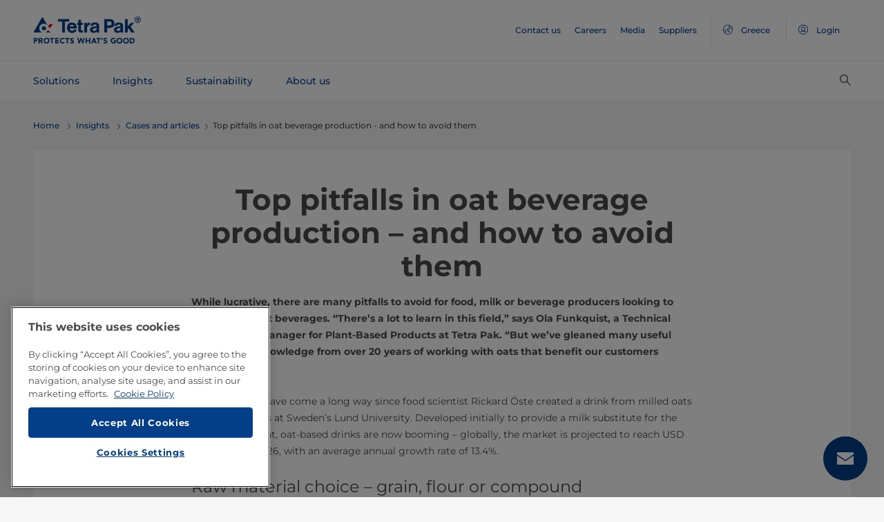

--- FILE ---
content_type: text/html;charset=utf-8
request_url: https://www.tetrapak.com/en-gr/insights/cases-articles/top-pitfalls-in-oat-beverage-production
body_size: 20139
content:
<!DOCTYPE HTML>
<html lang="en">
    
    
    <head>

  <meta http-equiv="Content-Type" content="text/html; charset=utf-8"/>

  <!-- When Online help meta valaues always will NoIndex and NoFollow -->
  
  <!-- When Public Web meta valaues based on the page properties -->
  
    
  
  <title>
    Pitfalls in oat beverage production and how to avoid them | Tetra Pak Greece 
  </title>
  <link rel="icon" type="image/png" href="/content/dam/tetrapak/publicweb/favicon.png"/>
  <script type="text/javascript">
    var digitalData = {
  "pageinfo": {
    "channel": "insights",
    "pageType": "case-article",
    "pageName": "pw:en:insights:cases-articles:top-pitfalls-in-oat-beverage-production",
    "siteSection1": "cases-articles",
    "siteSection2": "top-pitfalls-in-oat-beverage-production",
    "siteSection3": "",
    "siteSection4": "",
    "siteSection5": "",
    "siteCountry": "gr",
    "siteLanguage": "en",
    "pageCategories": "Cases \u0026 Articles,Market Cases,oat-based,Oat",
    "siteName": "publicweb",
    "event": "content-load"
  },
  "error": {
    "errorcode": "",
    "errortype": ""
  }
};
  </script>

  <link rel="preload" href="/apps/settings/wcm/designs/commons/clientlibs/global.publish/fonts/montserrat-v25-latin-regular.woff2" as="font" type="font/woff2" crossorigin/>
  <link rel="preload" href="/apps/settings/wcm/designs/commons/clientlibs/global.publish/fonts/montserrat-v25-latin-500.woff2" as="font" type="font/woff2" crossorigin/>
  <link rel="preload" href="/apps/settings/wcm/designs/commons/clientlibs/global.publish/fonts/montserrat-v25-latin-700.woff2" as="font" type="font/woff2" crossorigin/>

  <meta name="keywords" content="Cases &amp; Articles,oat-based,Oat,Market Cases"/>
  <meta name="description" content="Anyone looking at oats as a potential product has many issues to consider. Firstly, you need to choose your raw material – grain, flour, or compound."/>
  <meta name="template" content="case-article"/>
  <meta name="viewport" content="width=device-width, initial-scale=1, maximum-scale=1"/>
  <meta name="robots" content="index, follow"/>

  
  
  
  

  
  
    
      <link rel="canonical" href="https://www.tetrapak.com/en-gr/insights/cases-articles/top-pitfalls-in-oat-beverage-production"/>
    
    
      
        <link rel="alternate" hreflang="en-eg" href="https://www.tetrapak.com/en-eg/insights/cases-articles/top-pitfalls-in-oat-beverage-production"/>
      
        <link rel="alternate" hreflang="en-za" href="https://www.tetrapak.com/en-za/insights/cases-articles/top-pitfalls-in-oat-beverage-production"/>
      
        <link rel="alternate" hreflang="zh-cn" href="https://www.tetrapak.com/zh-cn/insights/cases-articles/top-pitfalls-in-oat-beverage-production"/>
      
        <link rel="alternate" hreflang="tr-tr" href="https://www.tetrapak.com/tr-tr/insights/cases-articles/top-pitfalls-in-oat-beverage-production"/>
      
        <link rel="alternate" hreflang="sv-se" href="https://www.tetrapak.com/sv-se/insights/cases-articles/top-pitfalls-in-oat-beverage-production"/>
      
        <link rel="alternate" hreflang="ja-jp" href="https://www.tetrapak.com/ja-jp/insights/cases-articles/top-pitfalls-in-oat-beverage-production"/>
      
        <link rel="alternate" hreflang="fr-ch" href="https://www.tetrapak.com/fr-ch/insights/cases-articles/top-pitfalls-in-oat-beverage-production"/>
      
        <link rel="alternate" hreflang="en-ca" href="https://www.tetrapak.com/en-ca/insights/cases-articles/top-pitfalls-in-oat-beverage-production"/>
      
        <link rel="alternate" hreflang="fr-ca" href="https://www.tetrapak.com/fr-ca/insights/cases-articles/top-pitfalls-in-oat-beverage-production"/>
      
        <link rel="alternate" hreflang="fr-dz" href="https://www.tetrapak.com/maghreb/insights/cases-articles/top-pitfalls-in-oat-beverage-production"/>
      
        <link rel="alternate" hreflang="fr-ly" href="https://www.tetrapak.com/maghreb/insights/cases-articles/top-pitfalls-in-oat-beverage-production"/>
      
        <link rel="alternate" hreflang="fr-mr" href="https://www.tetrapak.com/maghreb/insights/cases-articles/top-pitfalls-in-oat-beverage-production"/>
      
        <link rel="alternate" hreflang="fr-ma" href="https://www.tetrapak.com/maghreb/insights/cases-articles/top-pitfalls-in-oat-beverage-production"/>
      
        <link rel="alternate" hreflang="fr-tn" href="https://www.tetrapak.com/maghreb/insights/cases-articles/top-pitfalls-in-oat-beverage-production"/>
      
        <link rel="alternate" hreflang="fr-fr" href="https://www.tetrapak.com/fr-fr/insights/cases-articles/top-pitfalls-in-oat-beverage-production"/>
      
        <link rel="alternate" hreflang="fr-be" href="https://www.tetrapak.com/fr-be/insights/cases-articles/top-pitfalls-in-oat-beverage-production"/>
      
        <link rel="alternate" hreflang="es" href="https://www.tetrapak.com/es-cac/insights/cases-articles/top-pitfalls-in-oat-beverage-production"/>
      
        <link rel="alternate" hreflang="es-ar" href="https://www.tetrapak.com/es-ar/insights/cases-articles/top-pitfalls-in-oat-beverage-production"/>
      
        <link rel="alternate" hreflang="es-ve" href="https://www.tetrapak.com/es-ve/insights/cases-articles/top-pitfalls-in-oat-beverage-production"/>
      
        <link rel="alternate" hreflang="es-es" href="https://www.tetrapak.com/es-es/insights/cases-articles/top-pitfalls-in-oat-beverage-production"/>
      
        <link rel="alternate" hreflang="es-pe" href="https://www.tetrapak.com/es-pe/insights/cases-articles/top-pitfalls-in-oat-beverage-production"/>
      
        <link rel="alternate" hreflang="es-py" href="https://www.tetrapak.com/es-py/insights/cases-articles/top-pitfalls-in-oat-beverage-production"/>
      
        <link rel="alternate" hreflang="es-mx" href="https://www.tetrapak.com/es-mx/insights/cases-articles/top-pitfalls-in-oat-beverage-production"/>
      
        <link rel="alternate" hreflang="es-ec" href="https://www.tetrapak.com/es-ec/insights/cases-articles/top-pitfalls-in-oat-beverage-production"/>
      
        <link rel="alternate" hreflang="es-co" href="https://www.tetrapak.com/es-co/insights/cases-articles/top-pitfalls-in-oat-beverage-production"/>
      
        <link rel="alternate" hreflang="es-cl" href="https://www.tetrapak.com/es-cl/insights/cases-articles/top-pitfalls-in-oat-beverage-production"/>
      
        <link rel="alternate" hreflang="de-de" href="https://www.tetrapak.com/de/insights/cases-articles/top-pitfalls-in-oat-beverage-production"/>
      
        <link rel="alternate" hreflang="de-at" href="https://www.tetrapak.com/de/insights/cases-articles/top-pitfalls-in-oat-beverage-production"/>
      
        <link rel="alternate" hreflang="de-ch" href="https://www.tetrapak.com/de/insights/cases-articles/top-pitfalls-in-oat-beverage-production"/>
      
        <link rel="alternate" hreflang="it-it" href="https://www.tetrapak.com/it-it/insights/cases-articles/top-pitfalls-in-oat-beverage-production"/>
      
        <link rel="alternate" hreflang="pt-br" href="https://www.tetrapak.com/pt-br/insights/cases-articles/top-pitfalls-in-oat-beverage-production"/>
      
        <link rel="alternate" hreflang="pt-pt" href="https://www.tetrapak.com/pt-pt/insights/cases-articles/top-pitfalls-in-oat-beverage-production"/>
      
        <link rel="alternate" hreflang="en-vn" href="https://www.tetrapak.com/en-vn/insights/cases-articles/top-pitfalls-in-oat-beverage-production"/>
      
        <link rel="alternate" hreflang="en-us" href="https://www.tetrapak.com/en-us/insights/cases-articles/top-pitfalls-in-oat-beverage-production"/>
      
        <link rel="alternate" hreflang="en-th" href="https://www.tetrapak.com/en-th/insights/cases-articles/top-pitfalls-in-oat-beverage-production"/>
      
        <link rel="alternate" hreflang="en-tw" href="https://www.tetrapak.com/en-tw/insights/cases-articles/top-pitfalls-in-oat-beverage-production"/>
      
        <link rel="alternate" hreflang="en-kr" href="https://www.tetrapak.com/en-kr/insights/cases-articles/top-pitfalls-in-oat-beverage-production"/>
      
        <link rel="alternate" hreflang="en-sk" href="https://www.tetrapak.com/en-sk/insights/cases-articles/top-pitfalls-in-oat-beverage-production"/>
      
        <link rel="alternate" hreflang="en-sg" href="https://www.tetrapak.com/en-sg/insights/cases-articles/top-pitfalls-in-oat-beverage-production"/>
      
        <link rel="alternate" hreflang="en-rs" href="https://www.tetrapak.com/en-rs/insights/cases-articles/top-pitfalls-in-oat-beverage-production"/>
      
        <link rel="alternate" hreflang="en-sa" href="https://www.tetrapak.com/en-sa/insights/cases-articles/top-pitfalls-in-oat-beverage-production"/>
      
        <link rel="alternate" hreflang="en-ro" href="https://www.tetrapak.com/en-ro/insights/cases-articles/top-pitfalls-in-oat-beverage-production"/>
      
        <link rel="alternate" hreflang="en-pl" href="https://www.tetrapak.com/en-pl/insights/cases-articles/top-pitfalls-in-oat-beverage-production"/>
      
        <link rel="alternate" hreflang="en-ph" href="https://www.tetrapak.com/en-ph/insights/cases-articles/top-pitfalls-in-oat-beverage-production"/>
      
        <link rel="alternate" hreflang="en-pk" href="https://www.tetrapak.com/en-pk/insights/cases-articles/top-pitfalls-in-oat-beverage-production"/>
      
        <link rel="alternate" hreflang="en-no" href="https://www.tetrapak.com/en-no/insights/cases-articles/top-pitfalls-in-oat-beverage-production"/>
      
        <link rel="alternate" hreflang="en-nl" href="https://www.tetrapak.com/en-nl/insights/cases-articles/top-pitfalls-in-oat-beverage-production"/>
      
        <link rel="alternate" hreflang="en-my" href="https://www.tetrapak.com/en-my/insights/cases-articles/top-pitfalls-in-oat-beverage-production"/>
      
        <link rel="alternate" hreflang="en-lv" href="https://www.tetrapak.com/en-lv/insights/cases-articles/top-pitfalls-in-oat-beverage-production"/>
      
        <link rel="alternate" hreflang="en-ie" href="https://www.tetrapak.com/en-ie/insights/cases-articles/top-pitfalls-in-oat-beverage-production"/>
      
        <link rel="alternate" hreflang="en-id" href="https://www.tetrapak.com/en-id/insights/cases-articles/top-pitfalls-in-oat-beverage-production"/>
      
        <link rel="alternate" hreflang="en-in" href="https://www.tetrapak.com/en-in/insights/cases-articles/top-pitfalls-in-oat-beverage-production"/>
      
        <link rel="alternate" hreflang="en-hu" href="https://www.tetrapak.com/en-hu/insights/cases-articles/top-pitfalls-in-oat-beverage-production"/>
      
        <link rel="alternate" hreflang="en-gr" href="https://www.tetrapak.com/en-gr/insights/cases-articles/top-pitfalls-in-oat-beverage-production"/>
      
        <link rel="alternate" hreflang="en-fi" href="https://www.tetrapak.com/en-fi/insights/cases-articles/top-pitfalls-in-oat-beverage-production"/>
      
        <link rel="alternate" hreflang="en-cz" href="https://www.tetrapak.com/en-cz/insights/cases-articles/top-pitfalls-in-oat-beverage-production"/>
      
        <link rel="alternate" hreflang="en-hr" href="https://www.tetrapak.com/en-hr/insights/cases-articles/top-pitfalls-in-oat-beverage-production"/>
      
        <link rel="alternate" hreflang="en-au" href="https://www.tetrapak.com/en-anz/insights/cases-articles/top-pitfalls-in-oat-beverage-production"/>
      
        <link rel="alternate" hreflang="en-nz" href="https://www.tetrapak.com/en-anz/insights/cases-articles/top-pitfalls-in-oat-beverage-production"/>
      
        <link rel="alternate" hreflang="en" href="https://www.tetrapak.com/insights/cases-articles/top-pitfalls-in-oat-beverage-production"/>
      
        <link rel="alternate" hreflang="en-gb" href="https://www.tetrapak.com/en-gb/insights/cases-articles/top-pitfalls-in-oat-beverage-production"/>
      
        <link rel="alternate" hreflang="en-ua" href="https://www.tetrapak.com/en-ua/insights/cases-articles/top-pitfalls-in-oat-beverage-production"/>
      
    
  
  

  <meta property="og:title" content="Pitfalls in oat beverage production and how to avoid them"/>
  <meta property="og:description" content="Anyone looking at oats as a potential product has many issues to consider. Firstly, you need to choose your raw material – grain, flour, or compound."/>
  <meta property="og:type" content="website"/>
  <meta property="og:url" content="https://www.tetrapak.com/en-gr/insights/cases-articles/top-pitfalls-in-oat-beverage-production"/>
  <meta name="twitter:description" content="Anyone looking at oats as a potential product has many issues to consider. Firstly, you need to choose your raw material – grain, flour, or compound."/>
  <meta name="twitter:title" content="Pitfalls in oat beverage production and how to avoid them"/>
  <meta name="twitter:site" content="@tetrapak"/>
  <meta name="twitter:card" content="summary"/>

  
    <meta property="og:image" content="https://s7g10.scene7.com/is/image/tetrapak/glass-with-oat-milk?wid=600&amp;hei=338&amp;fmt=jpg&amp;resMode=sharp2&amp;qlt=85,0&amp;op_usm=1.75,0.3,2,0"/>
    <meta name="twitter:image" content="https://s7g10.scene7.com/is/image/tetrapak/glass-with-oat-milk?wid=600&amp;hei=338&amp;fmt=jpg&amp;resMode=sharp2&amp;qlt=85,0&amp;op_usm=1.75,0.3,2,0"/>
  
  
    <script>
      window.dataLayer = window.dataLayer || [];
      function gtag() { dataLayer.push(arguments); }
      gtag('js', new Date());
      gtag('consent', 'default', {
        'ad_storage': 'denied',
        'analytics_storage': 'denied',
        'ad_user_data': 'denied',
        'ad_personalization': 'denied',
        'personalization_storage': 'denied',
        'functionality_storage': 'denied',
        'security_storage': 'granted',
        'wait_for_update': 500
      });
    </script>
  
  <script src="https://cdn.cookielaw.org/scripttemplates/otSDKStub.js" data-document-language="true" type="text/javascript" charset="UTF-8" data-domain-script="268df474-520d-4ad7-8453-cd5ddcd602b9"></script>
  <script type="text/javascript">
    function OptanonWrapper() { }
  </script>

  
    <script src="https://assets.adobedtm.com/fb067398ac89/83d7169a6620/launch-EN0d78cb162d36485d830065378e34eaa9.min.js" async></script>
  

  
  
  

  
    
    
<link rel="stylesheet" href="/apps/settings/wcm/designs/publicweb/clientlibs/vendor.publish.min.5ad91c1f40be17ed48f63392bcd37141.css" type="text/css">



    
    



    
    
<link rel="stylesheet" href="/etc.clientlibs/tetrapak-core/clientlibs/clientlib-dependencies.min.5e7e8ed4f0ce288c6d8df635e1ddd115.css" type="text/css">
<link rel="stylesheet" href="/etc.clientlibs/tetrapak-core/clientlibs/clientlib-site.min.24dfa6985cc529ad854f787aa1a0591d.css" type="text/css">



    
    
<link rel="stylesheet" href="/apps/settings/wcm/designs/publicweb/clientlibs/default.en.publish.min.840f269418874daa620eccccf94d0ad7.css" type="text/css">



   
    
<link rel="stylesheet" href="/apps/settings/wcm/designs/commons/clientlibs/pw.icons.publish.min.ec3c242f96a1af5a2745a2cd0be102ce.css" type="text/css">



    
    




  
    
    

    

    
    
    

  
</head>
    <body>
        <div>
  
    <header class="tp-pw-headerv2 js-tp-pw-headerv2 font-fixing " data-module="Headerv2">
        <div class="tp-pw-headerv2__backdrop hidden"></div>
        <nav class="tp-pw-headerv2__container">
            <div class="tp-container main-navigation__skip-nav-link-container">
                <a class="main-navigation__skip-nav-link skip-link skip-link-focusable
                    tpatom-link tpatom-link--primary js-skip-to-content" href="#skip-main-content-anchor" id="skip-nav-anchor" tabindex="0" data-lid="skip-to-content" data-link-name="Skip To Main Content">
                    <div class="main-navigation__skip-nav-link" target="_self" tabindex="-1">
                        <span>Skip To Main Content</span>
                    </div>
                </a>
            </div>
            <div class="tp-pw-headerv2-first-row">
                <div class="tp-container first-row-nav">
                    <div class="tp-pw-headerv2-logo">
                        <a class="js-pw-headerv2-logo__link" href="https://www.tetrapak.com/en-gr">
                            
                            <img src="/content/dam/tetrapak/publicweb/logo/en/tetra-pak-two-liner.png" alt="Global Greece"/>
                        </a>
                    </div>
                    <div class="tp-pw-headerv2-secondary-navigation tp-pw-header-menu-analytics">
                        
                            <a href="https://www.tetrapak.com/en-gr/contact-us" target="_self">
                                Contact us
                            </a>
                        
                            <a href="https://www.tetrapak.com/en-gr/about-tetra-pak/careers" target="_self">
                                Careers
                            </a>
                        
                            <a href="https://www.tetrapak.com/en-gr/about-tetra-pak/news-and-events/newsroom" target="_self">
                                Media
                            </a>
                        
                            <a href="https://www.tetrapak.com/en-gr/suppliers" target="_self">
                                Suppliers
                            </a>
                        
                        
                            
                                <a class="tp-pw-headerv2-market-selector js-header__selected-lang-pw" data-language="English" data-link-section="Header Navigation" data-link-name="market locator " href="#">
                                    <span>
                                        <i auto_locator="countrySelectorIcon" class="icon-Globe_hallow-pw"></i> <span class="tp-pw-headerv2-market-selector__text">Greece</span>
                                        <span class="tp-pw-headerv2-market-selector__text"></span>
                                    </span>
                                </a>
                            
                        
                        
                            <a class="tp-pw-headerv2-login-selector" target="_self" href="https://www.tetrapak.com/en-gr/my-tetra-pak" data-link-section="Header Navigation" data-link-name="login_My tetrapak">
                                <span>
                                    <i class="icon-Avatar"></i>
                                    <span class="tp-pw-headerv2-login-selector__text">Login</span>
                                </span>
                            </a>
                        
                    </div>
                    <div class="tp-pw-headerv2-mobile-secondary-navigation">
                        <div class="tp-pw-headerv2-search-wrapper">
                            
                                <button type="button" class="tp-pw-headerv2-search-box-toggle icon-Search_v3-pw" data-link-section="Header Navigation" data-link-name="Internal Search icon" aria-controls="searchbarWrapper" aria-label="Search" aria-expanded="false">
                                </button>
                            
                        </div>
                        <button type="button" class="submenu-mobile-icon submenu-mobile-hamburger-icon js-submenu-mobile-icon icon-Burgerv3_pw" aria-label="Main Menu" aria-expanded="false">
                        </button>

                    </div>
                </div>
            </div>
            <div class="tp-pw-headerv2-second-row tp-container">
                <div class="tp-pw-headerv2-main-navigation">
                    
                        <a class="js-tp-pw-headerv2-main-navigation-link js-megamenulink-0" data-megamenu-target="tp-pw-heaverv2_main-navs--subnavs0" target="_blank" id="tp-pw-headerv2_main-nav--0" aria-controls="tp-pw-heaverv2_main-navs--subnavs0" role="tab" aria-expanded="false" tabindex="0">
                            Solutions
                        </a>
                    
                        <a class="js-tp-pw-headerv2-main-navigation-link js-megamenulink-1" data-megamenu-target="tp-pw-heaverv2_main-navs--subnavs1" target="_blank" id="tp-pw-headerv2_main-nav--1" aria-controls="tp-pw-heaverv2_main-navs--subnavs1" role="tab" aria-expanded="false" tabindex="0">
                            Insights
                        </a>
                    
                        <a class="js-tp-pw-headerv2-main-navigation-link js-megamenulink-2" data-megamenu-target="tp-pw-heaverv2_main-navs--subnavs2" target="_blank" id="tp-pw-headerv2_main-nav--2" aria-controls="tp-pw-heaverv2_main-navs--subnavs2" role="tab" aria-expanded="false" tabindex="0">
                            Sustainability
                        </a>
                    
                        <a class="js-tp-pw-headerv2-main-navigation-link js-megamenulink-3" data-megamenu-target="tp-pw-heaverv2_main-navs--subnavs3" target="_blank" id="tp-pw-headerv2_main-nav--3" aria-controls="tp-pw-heaverv2_main-navs--subnavs3" role="tab" aria-expanded="false" tabindex="0">
                            About us
                        </a>
                    
                    <div class="tp-pw-headerv2-submenu-wrapper">
                        <i class="js-submenu-icon icon-Overflow_pw"></i>
                        <div class="tp-pw-headerv2-submenu">
                        </div>
                    </div>
                </div>
                <div class="tp-pw-headerv2-search-wrapper">
                    
                        <button type="button" class="tp-pw-headerv2-search-box-toggle icon-Search_v3-pw" data-link-section="Header Navigation" data-link-name="Internal Search icon" aria-controls="searchbarWrapper" aria-label="Search" aria-expanded="false">
                        </button>
                    
                </div>
            </div>
            <div class="tp-container main-navigation__skip-nav-link-container">
                <div id="main-navigation__skip-nav-target-container">
                    <a class="main-navigation__skip-nav-link  skip-link skip-link-focusable tpatom-link tpatom-link--primary js-skip-to-nav" href="#skip-nav-anchor" id="skip-main-content-anchor" tabindex="0" data-lid="skip-to-main-navigation" data-link-name="Skip To Navigation">
                        <div class="main-navigation__skip-nav-link" target="_self" tabindex="-1" data-fe-id="Button">
                            <span>
                                <span>
                                    Skip To Navigation
                                </span>
                            </span>
                        </div>
                    </a>
                </div>
            </div>
        </nav>
        <div class="tp-pw-headerv2-mobile-secondary-navigation-menu">
            <div class="primary-link-container">
                
                    <div class="tp-pw-anchor-container-primary">
                        <a target="_blank" class="js-megamenulink-0 js-click-menu-link justify-content-between primary-link">
                            <span>Solutions</span>
                            <i class="icon-Arrow_Right_pw"></i>
                        </a>
                    </div>
                
                    <div class="tp-pw-anchor-container-primary">
                        <a target="_blank" class="js-megamenulink-1 js-click-menu-link justify-content-between primary-link">
                            <span>Insights</span>
                            <i class="icon-Arrow_Right_pw"></i>
                        </a>
                    </div>
                
                    <div class="tp-pw-anchor-container-primary">
                        <a target="_blank" class="js-megamenulink-2 js-click-menu-link justify-content-between primary-link">
                            <span>Sustainability</span>
                            <i class="icon-Arrow_Right_pw"></i>
                        </a>
                    </div>
                
                    <div class="tp-pw-anchor-container-primary">
                        <a target="_blank" class="js-megamenulink-3 js-click-menu-link justify-content-between primary-link">
                            <span>About us</span>
                            <i class="icon-Arrow_Right_pw"></i>
                        </a>
                    </div>
                
            </div>
            <div class="secondary-link-container">
                
                    <div class="tp-pw-anchor-container-secondary tp-pw-header-menu-analytics">
                        <a href="https://www.tetrapak.com/en-gr/contact-us" target="_self" class="secondary-link">
                            Contact us
                        </a>
                    </div>
                
                    <div class="tp-pw-anchor-container-secondary tp-pw-header-menu-analytics">
                        <a href="https://www.tetrapak.com/en-gr/about-tetra-pak/careers" target="_self" class="secondary-link">
                            Careers
                        </a>
                    </div>
                
                    <div class="tp-pw-anchor-container-secondary tp-pw-header-menu-analytics">
                        <a href="https://www.tetrapak.com/en-gr/about-tetra-pak/news-and-events/newsroom" target="_self" class="secondary-link">
                            Media
                        </a>
                    </div>
                
                    <div class="tp-pw-anchor-container-secondary tp-pw-header-menu-analytics">
                        <a href="https://www.tetrapak.com/en-gr/suppliers" target="_self" class="secondary-link">
                            Suppliers
                        </a>
                    </div>
                
            </div>
            
                
                    <div class="tp-pw-headerv2-selector-container">
                        <a class="tp-pw-headerv2-market-selector js-header__selected-lang-pw" data-language="English" data-link-section="Header Navigation" data-link-name="market locator" href="#">
                            <span>
                                <i auto_locator="countrySelectorIcon" class="icon-Globe_hallow-pw"></i>Greece
                                
                            </span>
                        </a>
                    </div>
                
            
            
                <div class="tp-pw-headerv2-selector-container tp-pw-header-menu-analytics">
                    <a class="tp-pw-headerv2-login-selector" target="_self" href="https://www.tetrapak.com/en-gr/my-tetra-pak" data-link-section="Header Navigation" data-link-name="login_My tetrapak">
                        <span>
                            <i class="icon-Avatar"></i>Login
                        </span>
                    </a>
                </div>
            
        </div>
    </header>

    <!-- Desktop Navigation | old code -->
    <div class="tp-pw-headerv2_main--navigation">
        
            
                <div class="tp-pw-headerv2-megamenu js-megemenu-click js-megamenu-0 hidden" id="tp-pw-heaverv2_main-navs--subnavs0" aria-labelledby="tp-pw-headerv2_main-nav--0" tabindex="0" role="tabpanel"><div class="xfpage page basicpage">



<div class="aem-Grid aem-Grid--12 aem-Grid--default--12 ">
    
    <div class="responsivegrid aem-GridColumn aem-GridColumn--default--12">


<div class="aem-Grid aem-Grid--12 aem-Grid--default--12 ">
    
    <div class="megamenuconfigv2 aem-GridColumn aem-GridColumn--default--12">
    <div data-module="MegaMenuConfigV2" class="tp-pw-megamenuconfigv2" data-model-json-path="/content/experience-fragments/publicweb/en/Solutions/master1/jcr:content/root/responsivegrid/megamenuconfigv2.mobilemegamenu.gr.json">
        <div>
    <div data-module="MegaMenuColumn" class="tp-pw-megamenucolumn white-bg">
        
            <div class="tp-pw-megamenucolumn__item--heading_copy">
                


    <div data-module="MegaMenuHeading" class="tp-pw-megamenuheading">
        
            <a class="tp-pw-megamenu__analytics" href="https://www.tetrapak.com/en-gr/solutions">
                <h2>Solutions</h2>
            </a>
        
        
    </div>


            </div>
        
            <div class="tp-pw-megamenucolumn__item--subheading_copy">
                


    <div data-module="MegaMenuSubheading" class="tp-pw-megamenusubheading">
        
            <a class="tp-pw-megamenu__analytics" href="https://www.tetrapak.com/en-gr/solutions/categories">
                <h3>Categories</h3>
                <i class="icon-Chevron_Right_pw tp_icon"></i>
            </a>
        
        
    </div>


            </div>
        
            <div class="tp-pw-megamenucolumn__item--navigationlinks_copy">
                


    <div data-module="MegaMenuNavigationLinks" class="tp-pw-megamenunavigationlinks">
        
            <div class="tp-pw-megamenunavigationlinks__item">
                <a class="tp-pw-megamenu__analytics" data-link-name="Dairy" href="https://www.tetrapak.com/en-gr/solutions/categories/dairy">
                <i class="icon-Dairy_cow_pw"></i>

                 <span class="tp-pw-megamenunavigationlinks__item--text">   Dairy</span>
                </a>
                 
            </div>
        
            <div class="tp-pw-megamenunavigationlinks__item">
                <a class="tp-pw-megamenu__analytics" data-link-name="Cheese" href="https://www.tetrapak.com/en-gr/solutions/categories/cheese-whey">
                <i class="icon-Cheese_icon_pw"></i>

                 <span class="tp-pw-megamenunavigationlinks__item--text">   Cheese</span>
                </a>
                 
            </div>
        
            <div class="tp-pw-megamenunavigationlinks__item">
                <a class="tp-pw-megamenu__analytics" data-link-name="Food" href="https://www.tetrapak.com/en-gr/solutions/categories/food">
                <i class="icon-Food_icon_pw"></i>

                 <span class="tp-pw-megamenunavigationlinks__item--text">   Food</span>
                </a>
                 
            </div>
        
            <div class="tp-pw-megamenunavigationlinks__item">
                <a class="tp-pw-megamenu__analytics" data-link-name="Juice, Nectar &amp; Still drinks " href="https://www.tetrapak.com/en-gr/solutions/categories/juice-nectar-and-still-drinks">
                <i class="icon-Beverages_icon_pw"></i>

                 <span class="tp-pw-megamenunavigationlinks__item--text">   Juice, Nectar &amp; Still drinks </span>
                </a>
                 
            </div>
        
            <div class="tp-pw-megamenunavigationlinks__item">
                <a class="tp-pw-megamenu__analytics" data-link-name="Plant-based products" href="https://www.tetrapak.com/en-gr/solutions/categories/plant-based">
                <i class="icon-Plant_pw"></i>

                 <span class="tp-pw-megamenunavigationlinks__item--text">   Plant-based products</span>
                </a>
                 
            </div>
        
            <div class="tp-pw-megamenunavigationlinks__item">
                <a class="tp-pw-megamenu__analytics" data-link-name="Powder" href="https://www.tetrapak.com/en-gr/solutions/categories/powder">
                <i class="icon-Powder_pw"></i>

                 <span class="tp-pw-megamenunavigationlinks__item--text">   Powder</span>
                </a>
                 
            </div>
        
            <div class="tp-pw-megamenunavigationlinks__item">
                <a class="tp-pw-megamenu__analytics" data-link-name="Ice cream" href="https://www.tetrapak.com/en-gr/solutions/categories/ice-cream">
                <i class="icon-Icecream_icon_pw"></i>

                 <span class="tp-pw-megamenunavigationlinks__item--text">   Ice cream</span>
                </a>
                 
            </div>
        
            <div class="tp-pw-megamenunavigationlinks__item">
                <a class="tp-pw-megamenu__analytics" data-link-name="New Food" href="https://www.tetrapak.com/en-gr/solutions/categories/new-food">
                <i class="icon-Food_icon_pw"></i>

                 <span class="tp-pw-megamenunavigationlinks__item--text">   New Food</span>
                </a>
                 
            </div>
        
            <div class="tp-pw-megamenunavigationlinks__item">
                <a class="tp-pw-megamenu__analytics" data-link-name="Other beverages " href="https://www.tetrapak.com/en-gr/solutions/categories/other-beverages">
                <i class="icon-Beverages_icon_pw"></i>

                 <span class="tp-pw-megamenunavigationlinks__item--text">   Other beverages </span>
                </a>
                 
            </div>
        
            <div class="tp-pw-megamenunavigationlinks__item">
                <a class="tp-pw-megamenu__analytics" data-link-name="Food supplement and nutrition" href="https://www.tetrapak.com/en-gr/solutions/categories/food-supplement-and-nutrition">
                <i class="icon-Food_suplement_pw"></i>

                 <span class="tp-pw-megamenunavigationlinks__item--text">   Food supplement and nutrition</span>
                </a>
                 
            </div>
        
    </div>

            </div>
        
        
    </div>

</div>
        <div>
    <div data-module="MegaMenuColumn" class="tp-pw-megamenucolumn grey-bg">
        
            <div class="tp-pw-megamenucolumn__item--subheading_copy_copy">
                


    <div data-module="MegaMenuSubheading" class="tp-pw-megamenusubheading">
        
            <a class="tp-pw-megamenu__analytics" href="https://www.tetrapak.com/en-gr/solutions/packaging">
                <h3>Packaging</h3>
                <i class="icon-Chevron_Right_pw tp_icon"></i>
            </a>
        
        
    </div>


            </div>
        
            <div class="tp-pw-megamenucolumn__item--navigationlinks_copy">
                


    <div data-module="MegaMenuNavigationLinks" class="tp-pw-megamenunavigationlinks">
        
            <div class="tp-pw-megamenunavigationlinks__item">
                <a class="tp-pw-megamenu__analytics" data-link-name="Packages" href="https://www.tetrapak.com/en-gr/solutions/packaging/packages">
                

                 <span class="tp-pw-megamenunavigationlinks__item--text">   Packages</span>
                </a>
                 
            </div>
        
            <div class="tp-pw-megamenunavigationlinks__item">
                <a class="tp-pw-megamenu__analytics" data-link-name="Materials" href="https://www.tetrapak.com/en-gr/solutions/packaging/packaging-material">
                

                 <span class="tp-pw-megamenunavigationlinks__item--text">   Materials</span>
                </a>
                 
            </div>
        
            <div class="tp-pw-megamenunavigationlinks__item">
                <a class="tp-pw-megamenu__analytics" data-link-name="Openings " href="https://www.tetrapak.com/en-gr/solutions/packaging/openings-and-closures">
                

                 <span class="tp-pw-megamenunavigationlinks__item--text">   Openings </span>
                </a>
                 
            </div>
        
            <div class="tp-pw-megamenunavigationlinks__item">
                <a class="tp-pw-megamenu__analytics" data-link-name="Differentiation " href="https://www.tetrapak.com/en-gr/solutions/packaging/differentiate">
                

                 <span class="tp-pw-megamenunavigationlinks__item--text">   Differentiation </span>
                </a>
                 
            </div>
        
    </div>

            </div>
        
            <div class="tp-pw-megamenucolumn__item--description_copy">
                
 
 
    <div data-module="MegaMenuDescription" class="tp-pw-megamenudescription">
        
    </div>

 
            </div>
        
            <div class="tp-pw-megamenucolumn__item--subheading_copy_copy_635788676">
                


    <div data-module="MegaMenuSubheading" class="tp-pw-megamenusubheading">
        
            <a class="tp-pw-megamenu__analytics" href="https://www.tetrapak.com/en-gr/solutions/product-innovation">
                <h3>Product Innovation </h3>
                <i class="icon-Chevron_Right_pw tp_icon"></i>
            </a>
        
        
    </div>


            </div>
        
            <div class="tp-pw-megamenucolumn__item--navigationlinks_copy_1607888153">
                


    <div data-module="MegaMenuNavigationLinks" class="tp-pw-megamenunavigationlinks">
        
            <div class="tp-pw-megamenunavigationlinks__item">
                <a class="tp-pw-megamenu__analytics" data-link-name="From idea to market " href="https://www.tetrapak.com/en-gr/solutions/product-innovation/from-idea-to-market">
                

                 <span class="tp-pw-megamenunavigationlinks__item--text">   From idea to market </span>
                </a>
                 
            </div>
        
            <div class="tp-pw-megamenunavigationlinks__item">
                <a class="tp-pw-megamenu__analytics" data-link-name="Product development centres" href="https://www.tetrapak.com/en-gr/solutions/product-innovation/product-development-centres">
                

                 <span class="tp-pw-megamenunavigationlinks__item--text">   Product development centres</span>
                </a>
                 
            </div>
        
            <div class="tp-pw-megamenunavigationlinks__item">
                <a class="tp-pw-megamenu__analytics" data-link-name="Food development centre" href="https://www.tetrapak.com/en-gr/solutions/product-innovation/food-development-centres">
                

                 <span class="tp-pw-megamenunavigationlinks__item--text">   Food development centre</span>
                </a>
                 
            </div>
        
    </div>

            </div>
        
        
    </div>

</div>
        
        
            <div>
    <div data-module="MegaMenuColumn" class="tp-pw-megamenucolumn grey-bg">
        
            <div class="tp-pw-megamenucolumn__item--subheading_copy_copy">
                


    <div data-module="MegaMenuSubheading" class="tp-pw-megamenusubheading">
        
            <a class="tp-pw-megamenu__analytics" href="https://www.tetrapak.com/en-gr/solutions/integrated-solutions-equipment">
                <h3>Integrated solutions &amp; equipment </h3>
                <i class="icon-Chevron_Right_pw tp_icon"></i>
            </a>
        
        
    </div>


            </div>
        
            <div class="tp-pw-megamenucolumn__item--navigationlinks_copy">
                


    <div data-module="MegaMenuNavigationLinks" class="tp-pw-megamenunavigationlinks">
        
            <div class="tp-pw-megamenunavigationlinks__item">
                <a class="tp-pw-megamenu__analytics" data-link-name="Build plants" href="https://www.tetrapak.com/en-gr/solutions/integrated-solutions-equipment/design-and-build-plants">
                

                 <span class="tp-pw-megamenunavigationlinks__item--text">   Build plants</span>
                </a>
                 
            </div>
        
            <div class="tp-pw-megamenunavigationlinks__item">
                <a class="tp-pw-megamenu__analytics" data-link-name="Processing equipment " href="https://www.tetrapak.com/en-gr/solutions/integrated-solutions-equipment/processing-equipment">
                

                 <span class="tp-pw-megamenunavigationlinks__item--text">   Processing equipment </span>
                </a>
                 
            </div>
        
            <div class="tp-pw-megamenunavigationlinks__item">
                <a class="tp-pw-megamenu__analytics" data-link-name="Filling machines " href="https://www.tetrapak.com/en-gr/solutions/integrated-solutions-equipment/filling-machines">
                

                 <span class="tp-pw-megamenunavigationlinks__item--text">   Filling machines </span>
                </a>
                 
            </div>
        
            <div class="tp-pw-megamenunavigationlinks__item">
                <a class="tp-pw-megamenu__analytics" data-link-name="Downstream equipment " href="https://www.tetrapak.com/en-gr/solutions/integrated-solutions-equipment/downstream-equipment">
                

                 <span class="tp-pw-megamenunavigationlinks__item--text">   Downstream equipment </span>
                </a>
                 
            </div>
        
            <div class="tp-pw-megamenunavigationlinks__item">
                <a class="tp-pw-megamenu__analytics" data-link-name="Integrated lines " href="https://www.tetrapak.com/en-gr/solutions/integrated-solutions-equipment/integrated-lines">
                

                 <span class="tp-pw-megamenunavigationlinks__item--text">   Integrated lines </span>
                </a>
                 
            </div>
        
            <div class="tp-pw-megamenunavigationlinks__item">
                <a class="tp-pw-megamenu__analytics" data-link-name="Factory sustainable solutions" href="https://www.tetrapak.com/en-gr/solutions/integrated-solutions-equipment/factory-sustainable-solutions">
                

                 <span class="tp-pw-megamenunavigationlinks__item--text">   Factory sustainable solutions</span>
                </a>
                 
            </div>
        
    </div>

            </div>
        
            <div class="tp-pw-megamenucolumn__item--description_copy">
                
 
 
    <div data-module="MegaMenuDescription" class="tp-pw-megamenudescription">
        
    </div>

 
            </div>
        
            <div class="tp-pw-megamenucolumn__item--subheading_copy_copy_480841828">
                


    <div data-module="MegaMenuSubheading" class="tp-pw-megamenusubheading">
        
            <a class="tp-pw-megamenu__analytics" href="https://www.tetrapak.com/en-gr/solutions/automation">
                <h3>Automation &amp; Digitalisation</h3>
                <i class="icon-Chevron_Right_pw tp_icon"></i>
            </a>
        
        
    </div>


            </div>
        
            <div class="tp-pw-megamenucolumn__item--navigationlinks_copy_262119112">
                


    <div data-module="MegaMenuNavigationLinks" class="tp-pw-megamenunavigationlinks">
        
            <div class="tp-pw-megamenunavigationlinks__item">
                <a class="tp-pw-megamenu__analytics" data-link-name="Tetra Pak Factory OS" href="https://www.tetrapak.com/en-gr/solutions/automation/tetra-pak-factory-os">
                

                 <span class="tp-pw-megamenunavigationlinks__item--text">   Tetra Pak Factory OS</span>
                </a>
                 
            </div>
        
            <div class="tp-pw-megamenunavigationlinks__item">
                <a class="tp-pw-megamenu__analytics" data-link-name="Connected packaging " href="https://www.tetrapak.com/en-gr/solutions/automation/connected-package">
                

                 <span class="tp-pw-megamenunavigationlinks__item--text">   Connected packaging </span>
                </a>
                 
            </div>
        
    </div>

            </div>
        
        
    </div>

</div>
            <div>
    <div data-module="MegaMenuColumn" class="tp-pw-megamenucolumn grey-bg">
        
            <div class="tp-pw-megamenucolumn__item--subheading_copy_copy">
                


    <div data-module="MegaMenuSubheading" class="tp-pw-megamenusubheading">
        
            <a class="tp-pw-megamenu__analytics" href="https://www.tetrapak.com/en-gr/solutions/services">
                <h3>Services </h3>
                <i class="icon-Chevron_Right_pw tp_icon"></i>
            </a>
        
        
    </div>


            </div>
        
            <div class="tp-pw-megamenucolumn__item--navigationlinks_copy">
                


    <div data-module="MegaMenuNavigationLinks" class="tp-pw-megamenunavigationlinks">
        
            <div class="tp-pw-megamenunavigationlinks__item">
                <a class="tp-pw-megamenu__analytics" data-link-name="Service offerings " href="https://www.tetrapak.com/en-gr/solutions/services/service-offerings">
                

                 <span class="tp-pw-megamenunavigationlinks__item--text">   Service offerings </span>
                </a>
                 
            </div>
        
            <div class="tp-pw-megamenunavigationlinks__item">
                <a class="tp-pw-megamenu__analytics" data-link-name="Service agreements " href="https://www.tetrapak.com/en-gr/solutions/services/services-agreements">
                

                 <span class="tp-pw-megamenunavigationlinks__item--text">   Service agreements </span>
                </a>
                 
            </div>
        
    </div>

            </div>
        
            <div class="tp-pw-megamenucolumn__item--description_copy_cop">
                
 
 
    <div data-module="MegaMenuDescription" class="tp-pw-megamenudescription">
        
    </div>

 
            </div>
        
            <div class="tp-pw-megamenucolumn__item--subheading_copy_copy_1383278703">
                


    <div data-module="MegaMenuSubheading" class="tp-pw-megamenusubheading">
        
            <a class="tp-pw-megamenu__analytics" href="https://www.tetrapak.com/en-gr/solutions/rethinkingresources">
                <h3>Rethinking resources</h3>
                <i class="icon-Chevron_Right_pw tp_icon"></i>
            </a>
        
        
    </div>


            </div>
        
            <div class="tp-pw-megamenucolumn__item--navigationlinks_copy_36878375">
                


    <div data-module="MegaMenuNavigationLinks" class="tp-pw-megamenunavigationlinks">
        
            <div class="tp-pw-megamenunavigationlinks__item">
                <a class="tp-pw-megamenu__analytics" data-link-name="Energy" href="https://www.tetrapak.com/en-gr/solutions/rethinkingresources/energy">
                

                 <span class="tp-pw-megamenunavigationlinks__item--text">   Energy</span>
                </a>
                 
            </div>
        
            <div class="tp-pw-megamenunavigationlinks__item">
                <a class="tp-pw-megamenu__analytics" data-link-name="Water" href="https://www.tetrapak.com/en-gr/solutions/rethinkingresources/water">
                

                 <span class="tp-pw-megamenunavigationlinks__item--text">   Water</span>
                </a>
                 
            </div>
        
            <div class="tp-pw-megamenunavigationlinks__item">
                <a class="tp-pw-megamenu__analytics" data-link-name="Waste" href="https://www.tetrapak.com/en-gr/solutions/rethinkingresources/waste">
                

                 <span class="tp-pw-megamenunavigationlinks__item--text">   Waste</span>
                </a>
                 
            </div>
        
    </div>

            </div>
        
        
    </div>

</div>
        
    </div>

</div>

    
</div>
</div>

    
</div>
</div>
</div>
            
            
        
            
                <div class="tp-pw-headerv2-megamenu js-megemenu-click js-megamenu-1 hidden" id="tp-pw-heaverv2_main-navs--subnavs1" aria-labelledby="tp-pw-headerv2_main-nav--1" tabindex="0" role="tabpanel"><div class="xfpage page basicpage">



<div class="aem-Grid aem-Grid--12 aem-Grid--default--12 ">
    
    <div class="responsivegrid aem-GridColumn aem-GridColumn--default--12">


<div class="aem-Grid aem-Grid--12 aem-Grid--default--12 ">
    
    <div class="megamenuconfigv2 aem-GridColumn aem-GridColumn--default--12">
    <div data-module="MegaMenuConfigV2" class="tp-pw-megamenuconfigv2" data-model-json-path="/content/experience-fragments/publicweb/en/Insights/master/jcr:content/root/responsivegrid/megamenuconfigv2.mobilemegamenu.gr.json">
        <div>
    <div data-module="MegaMenuColumn" class="tp-pw-megamenucolumn white-bg">
        
            <div class="tp-pw-megamenucolumn__item--heading">
                


    <div data-module="MegaMenuHeading" class="tp-pw-megamenuheading">
        
            <a class="tp-pw-megamenu__analytics" href="https://www.tetrapak.com/en-gr/insights">
                <h2>Insights</h2>
            </a>
        
        
    </div>


            </div>
        
            <div class="tp-pw-megamenucolumn__item--subheading_copy">
                


    <div data-module="MegaMenuSubheading" class="tp-pw-megamenusubheading">
        
            <a class="tp-pw-megamenu__analytics" href="https://www.tetrapak.com/en-gr/insights/food-categories">
                <h3>Food categories</h3>
                <i class="icon-Chevron_Right_pw tp_icon"></i>
            </a>
        
        
    </div>


            </div>
        
            <div class="tp-pw-megamenucolumn__item--navigationlinks">
                


    <div data-module="MegaMenuNavigationLinks" class="tp-pw-megamenunavigationlinks">
        
            <div class="tp-pw-megamenunavigationlinks__item">
                <a class="tp-pw-megamenu__analytics" data-link-name="Dairy" href="https://www.tetrapak.com/en-gr/insights/food-categories/dairy">
                <i class="icon-Dairy_cow_pw"></i>

                 <span class="tp-pw-megamenunavigationlinks__item--text">   Dairy</span>
                </a>
                 
            </div>
        
            <div class="tp-pw-megamenunavigationlinks__item">
                <a class="tp-pw-megamenu__analytics" data-link-name="Cheese" href="https://www.tetrapak.com/en-gr/insights/food-categories/cheese">
                <i class="icon-Cheese_icon_pw"></i>

                 <span class="tp-pw-megamenunavigationlinks__item--text">   Cheese</span>
                </a>
                 
            </div>
        
            <div class="tp-pw-megamenunavigationlinks__item">
                <a class="tp-pw-megamenu__analytics" data-link-name="Food" href="https://www.tetrapak.com/en-gr/insights/food-categories/food">
                <i class="icon-Food_icon_pw"></i>

                 <span class="tp-pw-megamenunavigationlinks__item--text">   Food</span>
                </a>
                 
            </div>
        
            <div class="tp-pw-megamenunavigationlinks__item">
                <a class="tp-pw-megamenu__analytics" data-link-name="Juice, Nectar &amp; Still drinks" href="https://www.tetrapak.com/en-gr/insights/food-categories/juice-and-drinks">
                <i class="icon-Beverages_icon_pw"></i>

                 <span class="tp-pw-megamenunavigationlinks__item--text">   Juice, Nectar &amp; Still drinks</span>
                </a>
                 
            </div>
        
            <div class="tp-pw-megamenunavigationlinks__item">
                <a class="tp-pw-megamenu__analytics" data-link-name="Plant-based products" href="https://www.tetrapak.com/en-gr/insights/food-categories/plant-based-products">
                <i class="icon-Plant_pw"></i>

                 <span class="tp-pw-megamenunavigationlinks__item--text">   Plant-based products</span>
                </a>
                 
            </div>
        
            <div class="tp-pw-megamenunavigationlinks__item">
                <a class="tp-pw-megamenu__analytics" data-link-name="Whey Powder" href="https://www.tetrapak.com/insights/food-categories/whey-powder">
                <i class="icon-Powder_pw"></i>

                 <span class="tp-pw-megamenunavigationlinks__item--text">   Whey Powder</span>
                </a>
                 
            </div>
        
            <div class="tp-pw-megamenunavigationlinks__item">
                <a class="tp-pw-megamenu__analytics" data-link-name="Ice cream" href="https://www.tetrapak.com/insights/food-categories/ice-cream">
                <i class="icon-Icecream_icon_pw"></i>

                 <span class="tp-pw-megamenunavigationlinks__item--text">   Ice cream</span>
                </a>
                 
            </div>
        
    </div>

            </div>
        
        
    </div>

</div>
        <div>
    <div data-module="MegaMenuColumn" class="tp-pw-megamenucolumn grey-bg">
        
            <div class="tp-pw-megamenucolumn__item--subheading">
                


    <div data-module="MegaMenuSubheading" class="tp-pw-megamenusubheading">
        
            <a class="tp-pw-megamenu__analytics" href="https://www.tetrapak.com/en-gr/insights">
                <h3>Key area</h3>
                <i class="icon-Chevron_Right_pw tp_icon"></i>
            </a>
        
        
    </div>


            </div>
        
            <div class="tp-pw-megamenucolumn__item--navigationlinks">
                


    <div data-module="MegaMenuNavigationLinks" class="tp-pw-megamenunavigationlinks">
        
            <div class="tp-pw-megamenunavigationlinks__item">
                <a class="tp-pw-megamenu__analytics" data-link-name="Processing" href="https://www.tetrapak.com/en-gr/insights/business-areas/processing-insights">
                

                 <span class="tp-pw-megamenunavigationlinks__item--text">   Processing</span>
                </a>
                 
            </div>
        
            <div class="tp-pw-megamenunavigationlinks__item">
                <a class="tp-pw-megamenu__analytics" data-link-name="Packaging" href="https://www.tetrapak.com/en-gr/insights/business-areas/packaging-insights">
                

                 <span class="tp-pw-megamenunavigationlinks__item--text">   Packaging</span>
                </a>
                 
            </div>
        
            <div class="tp-pw-megamenunavigationlinks__item">
                <a class="tp-pw-megamenu__analytics" data-link-name="Services" href="https://www.tetrapak.com/en-gr/insights/business-areas/services-insights">
                

                 <span class="tp-pw-megamenunavigationlinks__item--text">   Services</span>
                </a>
                 
            </div>
        
            <div class="tp-pw-megamenunavigationlinks__item">
                <a class="tp-pw-megamenu__analytics" data-link-name="Sustainability" href="https://www.tetrapak.com/en-gr/sustainability/acting-for-sustainability/actions">
                

                 <span class="tp-pw-megamenunavigationlinks__item--text">   Sustainability</span>
                </a>
                 
            </div>
        
            <div class="tp-pw-megamenunavigationlinks__item">
                <a class="tp-pw-megamenu__analytics" data-link-name="Automation and digitalisation" href="https://www.tetrapak.com/en-gr/insights/business-areas/automation-digitalisation-insights">
                

                 <span class="tp-pw-megamenunavigationlinks__item--text">   Automation and digitalisation</span>
                </a>
                 
            </div>
        
    </div>

            </div>
        
        
    </div>

</div>
        
        
            <div>
    <div data-module="MegaMenuColumn" class="tp-pw-megamenucolumn grey-bg">
        
            <div class="tp-pw-megamenucolumn__item--subheading">
                


    <div data-module="MegaMenuSubheading" class="tp-pw-megamenusubheading">
        
            <a class="tp-pw-megamenu__analytics" href="https://www.tetrapak.com/en-gr/insights/handbooks">
                <h3>Handbooks</h3>
                <i class="icon-Chevron_Right_pw tp_icon"></i>
            </a>
        
        
    </div>


            </div>
        
            <div class="tp-pw-megamenucolumn__item--navigationlinks_copy">
                


    <div data-module="MegaMenuNavigationLinks" class="tp-pw-megamenunavigationlinks">
        
            <div class="tp-pw-megamenunavigationlinks__item">
                <a class="tp-pw-megamenu__analytics" data-link-name="Processing Bookstore" href="https://www.tetrapak.com/en-gr/insights/handbooks/book-store">
                

                 <span class="tp-pw-megamenunavigationlinks__item--text">   Processing Bookstore</span>
                </a>
                 
            </div>
        
            <div class="tp-pw-megamenunavigationlinks__item">
                <a class="tp-pw-megamenu__analytics" data-link-name="Dairy Processing Handbook" href="https://www.tetrapak.com/en-gr/insights/handbooks/tetra-pak-dairy-processing-handbook">
                

                 <span class="tp-pw-megamenunavigationlinks__item--text">   Dairy Processing Handbook</span>
                </a>
                 
            </div>
        
            <div class="tp-pw-megamenunavigationlinks__item">
                <a class="tp-pw-megamenu__analytics" data-link-name="Soya Handbook" href="https://www.tetrapak.com/en-gr/insights/handbooks/soya-handbook">
                

                 <span class="tp-pw-megamenunavigationlinks__item--text">   Soya Handbook</span>
                </a>
                 
            </div>
        
            <div class="tp-pw-megamenunavigationlinks__item">
                <a class="tp-pw-megamenu__analytics" data-link-name="Coconut Handbook" href="https://www.tetrapak.com/en-gr/insights/handbooks/coconut-handbook">
                

                 <span class="tp-pw-megamenunavigationlinks__item--text">   Coconut Handbook</span>
                </a>
                 
            </div>
        
            <div class="tp-pw-megamenunavigationlinks__item">
                <a class="tp-pw-megamenu__analytics" data-link-name="Orange Book" href="https://www.tetrapak.com/en-gr/insights/handbooks/tetra-pak-orange-book">
                

                 <span class="tp-pw-megamenunavigationlinks__item--text">   Orange Book</span>
                </a>
                 
            </div>
        
            <div class="tp-pw-megamenunavigationlinks__item">
                <a class="tp-pw-megamenu__analytics" data-link-name="School Feeding Handbook" href="https://www.tetrapak.com/en-gr/insights/handbooks/school-feeding-handbook">
                

                 <span class="tp-pw-megamenunavigationlinks__item--text">   School Feeding Handbook</span>
                </a>
                 
            </div>
        
    </div>

            </div>
        
        
    </div>

</div>
            <div>
    <div data-module="MegaMenuColumn" class="tp-pw-megamenucolumn grey-bg">
        
            <div class="tp-pw-megamenucolumn__item--subheading">
                


    <div data-module="MegaMenuSubheading" class="tp-pw-megamenusubheading">
        
            <a class="tp-pw-megamenu__analytics" href="https://www.tetrapak.com/en-gr/insights/cases-articles">
                <h3>Cases &amp; Articles </h3>
                <i class="icon-Chevron_Right_pw tp_icon"></i>
            </a>
        
        
    </div>


            </div>
        
            <div class="tp-pw-megamenucolumn__item--description_copy_cop_141443645">
                
 
 
    <div data-module="MegaMenuDescription" class="tp-pw-megamenudescription">
        <p>Explore our selection of articles with expertise knowledge and for inspiration.</p>

    </div>

 
            </div>
        
            <div class="tp-pw-megamenucolumn__item--subheading_212885890">
                


    <div data-module="MegaMenuSubheading" class="tp-pw-megamenusubheading">
        
            <a class="tp-pw-megamenu__analytics" href="https://www.tetrapak.com/en-gr/insights/tetra-pak-index">
                <h3>Tetra Pak Index </h3>
                <i class="icon-Chevron_Right_pw tp_icon"></i>
            </a>
        
        
    </div>


            </div>
        
            <div class="tp-pw-megamenucolumn__item--description_copy_203">
                
 
 
    <div data-module="MegaMenuDescription" class="tp-pw-megamenudescription">
        <p>Learn more about consumer trends driving new growth opportunities.</p>

    </div>

 
            </div>
        
            <div class="tp-pw-megamenucolumn__item--subheading_212885890_1975520636">
                


    <div data-module="MegaMenuSubheading" class="tp-pw-megamenusubheading">
        
            <a class="tp-pw-megamenu__analytics" href="https://www.tetrapak.com/en-gr/insights/consumer-trends-and-insights">
                <h3>Consumer trends and insights</h3>
                <i class="icon-Chevron_Right_pw tp_icon"></i>
            </a>
        
        
    </div>


            </div>
        
            <div class="tp-pw-megamenucolumn__item--description_copy_203_1787923099">
                
 
 
    <div data-module="MegaMenuDescription" class="tp-pw-megamenudescription">
        <p>Consumer trends in the food &amp; beverage industry.</p>

    </div>

 
            </div>
        
        
    </div>

</div>
        
    </div>

</div>

    
</div>
</div>

    
</div>
</div>
</div>
            
            
        
            
                <div class="tp-pw-headerv2-megamenu js-megemenu-click js-megamenu-2 hidden" id="tp-pw-heaverv2_main-navs--subnavs2" aria-labelledby="tp-pw-headerv2_main-nav--2" tabindex="0" role="tabpanel"><div class="xfpage page basicpage">



<div class="aem-Grid aem-Grid--12 aem-Grid--default--12 ">
    
    <div class="responsivegrid aem-GridColumn aem-GridColumn--default--12">


<div class="aem-Grid aem-Grid--12 aem-Grid--default--12 ">
    
    <div class="megamenuconfigv2 aem-GridColumn aem-GridColumn--default--12">
    <div data-module="MegaMenuConfigV2" class="tp-pw-megamenuconfigv2" data-model-json-path="/content/experience-fragments/publicweb/en/Sustainability/master/jcr:content/root/responsivegrid/megamenuconfigv2.mobilemegamenu.gr.json">
        <div>
    <div data-module="MegaMenuColumn" class="tp-pw-megamenucolumn white-bg">
        
            <div class="tp-pw-megamenucolumn__item--heading">
                


    <div data-module="MegaMenuHeading" class="tp-pw-megamenuheading">
        
            <a class="tp-pw-megamenu__analytics" href="https://www.tetrapak.com/en-gr/sustainability">
                <h2>Sustainability</h2>
            </a>
        
        
    </div>


            </div>
        
            <div class="tp-pw-megamenucolumn__item--subheading_copy_7865">
                


    <div data-module="MegaMenuSubheading" class="tp-pw-megamenusubheading">
        
            <a class="tp-pw-megamenu__analytics" href="https://www.tetrapak.com/en-gr/sustainability/focus-areas">
                <h3>Focus Areas</h3>
                <i class="icon-Chevron_Right_pw tp_icon"></i>
            </a>
        
        
    </div>


            </div>
        
            <div class="tp-pw-megamenucolumn__item--navigationlinks_copy">
                


    <div data-module="MegaMenuNavigationLinks" class="tp-pw-megamenunavigationlinks">
        
            <div class="tp-pw-megamenunavigationlinks__item">
                <a class="tp-pw-megamenu__analytics" data-link-name="Food safety &amp; quality" href="https://www.tetrapak.com/en-gr/sustainability/focus-areas/food-safety-quality">
                <i class="icon-Microscope_pw"></i>

                 <span class="tp-pw-megamenunavigationlinks__item--text">   Food safety &amp; quality</span>
                </a>
                 
            </div>
        
            <div class="tp-pw-megamenunavigationlinks__item">
                <a class="tp-pw-megamenu__analytics" data-link-name="Food loss &amp; waste" href="https://www.tetrapak.com/en-gr/sustainability/focus-areas/food-loss-and-waste">
                <i class="icon-Coconut_pw"></i>

                 <span class="tp-pw-megamenunavigationlinks__item--text">   Food loss &amp; waste</span>
                </a>
                 
            </div>
        
            <div class="tp-pw-megamenunavigationlinks__item">
                <a class="tp-pw-megamenu__analytics" data-link-name="Food access, availability &amp; resilience" href="https://www.tetrapak.com/en-gr/sustainability/focus-areas/food-access-availability-and-resilience">
                <i class="icon-Dairy_cow_pw"></i>

                 <span class="tp-pw-megamenunavigationlinks__item--text">   Food access, availability &amp; resilience</span>
                </a>
                 
            </div>
        
            <div class="tp-pw-megamenunavigationlinks__item">
                <a class="tp-pw-megamenu__analytics" data-link-name="Our workforce" href="https://www.tetrapak.com/en-gr/sustainability/focus-areas/social-sustainability/our-workforce">
                <i class="icon-TwoMenOneWoman_pw"></i>

                 <span class="tp-pw-megamenunavigationlinks__item--text">   Our workforce</span>
                </a>
                 
            </div>
        
            <div class="tp-pw-megamenunavigationlinks__item">
                <a class="tp-pw-megamenu__analytics" data-link-name="Climate &amp; decarbonisation" href="https://www.tetrapak.com/en-gr/sustainability/focus-areas/climate-and-decarbonisation">
                <i class="icon-CO2_pw"></i>

                 <span class="tp-pw-megamenunavigationlinks__item--text">   Climate &amp; decarbonisation</span>
                </a>
                 
            </div>
        
            <div class="tp-pw-megamenunavigationlinks__item">
                <a class="tp-pw-megamenu__analytics" data-link-name="Circularity &amp; recycling" href="https://www.tetrapak.com/en-gr/sustainability/focus-areas/circularity-and-recycling">
                <i class="icon-Recycling_pw"></i>

                 <span class="tp-pw-megamenunavigationlinks__item--text">   Circularity &amp; recycling</span>
                </a>
                 
            </div>
        
            <div class="tp-pw-megamenunavigationlinks__item">
                <a class="tp-pw-megamenu__analytics" data-link-name="Biodiversity &amp; nature" href="https://www.tetrapak.com/en-gr/sustainability/focus-areas/biodiversity-and-nature">
                <i class="icon-PineTrees_pw"></i>

                 <span class="tp-pw-megamenunavigationlinks__item--text">   Biodiversity &amp; nature</span>
                </a>
                 
            </div>
        
            <div class="tp-pw-megamenunavigationlinks__item">
                <a class="tp-pw-megamenu__analytics" data-link-name="Social sustainability" href="https://www.tetrapak.com/en-gr/sustainability/focus-areas/social-sustainability">
                <i class="icon-TwoPeopleGlobe_pw"></i>

                 <span class="tp-pw-megamenunavigationlinks__item--text">   Social sustainability</span>
                </a>
                 
            </div>
        
    </div>

            </div>
        
        
    </div>

</div>
        <div>
    <div data-module="MegaMenuColumn" class="tp-pw-megamenucolumn grey-bg">
        
            <div class="tp-pw-megamenucolumn__item--subheading_copy_copy">
                


    <div data-module="MegaMenuSubheading" class="tp-pw-megamenusubheading">
        
            <a class="tp-pw-megamenu__analytics" href="https://www.tetrapak.com/en-gr/sustainability/approach">
                <h3>Approach</h3>
                <i class="icon-Chevron_Right_pw tp_icon"></i>
            </a>
        
        
    </div>


            </div>
        
            <div class="tp-pw-megamenucolumn__item--navigationlinks_copy">
                


    <div data-module="MegaMenuNavigationLinks" class="tp-pw-megamenunavigationlinks">
        
            <div class="tp-pw-megamenunavigationlinks__item">
                <a class="tp-pw-megamenu__analytics" data-link-name="Good governance" href="https://www.tetrapak.com/en-gr/sustainability/approach/good-governance">
                

                 <span class="tp-pw-megamenunavigationlinks__item--text">   Good governance</span>
                </a>
                 
            </div>
        
            <div class="tp-pw-megamenunavigationlinks__item">
                <a class="tp-pw-megamenu__analytics" data-link-name="Stakeholder engagement" href="https://www.tetrapak.com/en-gr/sustainability/approach/stakeholder-engagement">
                

                 <span class="tp-pw-megamenunavigationlinks__item--text">   Stakeholder engagement</span>
                </a>
                 
            </div>
        
            <div class="tp-pw-megamenunavigationlinks__item">
                <a class="tp-pw-megamenu__analytics" data-link-name="Advisory panel" href="https://www.tetrapak.com/en-gr/sustainability/approach/advisory-panel">
                

                 <span class="tp-pw-megamenunavigationlinks__item--text">   Advisory panel</span>
                </a>
                 
            </div>
        
    </div>

            </div>
        
        
    </div>

</div>
        
        
            <div>
    <div data-module="MegaMenuColumn" class="tp-pw-megamenucolumn grey-bg">
        
            <div class="tp-pw-megamenucolumn__item--subheading_copy_copy">
                


    <div data-module="MegaMenuSubheading" class="tp-pw-megamenusubheading">
        
            <a class="tp-pw-megamenu__analytics" href="https://www.tetrapak.com/en-gr/sustainability/acting-for-sustainability">
                <h3>Acting for sustainability</h3>
                <i class="icon-Chevron_Right_pw tp_icon"></i>
            </a>
        
        
    </div>


            </div>
        
            <div class="tp-pw-megamenucolumn__item--navigationlinks_copy_1467834213">
                


    <div data-module="MegaMenuNavigationLinks" class="tp-pw-megamenunavigationlinks">
        
            <div class="tp-pw-megamenunavigationlinks__item">
                <a class="tp-pw-megamenu__analytics" data-link-name="The pack that protects" href="https://www.tetrapak.com/en-gr/sustainability/acting-for-sustainability/the-pack-that-protects">
                

                 <span class="tp-pw-megamenunavigationlinks__item--text">   The pack that protects</span>
                </a>
                 <p>
                   Food protection, carbon footprint, recycling.
Go with carton.
                </p>
            </div>
        
            <div class="tp-pw-megamenunavigationlinks__item">
                <a class="tp-pw-megamenu__analytics" data-link-name="Moving food forward" href="https://www.tetrapak.com/en-gr/sustainability/acting-for-sustainability/moving-food-forward">
                

                 <span class="tp-pw-megamenunavigationlinks__item--text">   Moving food forward</span>
                </a>
                 <p>
                   Enabling the transition to sustainable food systems.
                </p>
            </div>
        
            <div class="tp-pw-megamenunavigationlinks__item">
                <a class="tp-pw-megamenu__analytics" data-link-name="Sustainability case stories" href="https://www.tetrapak.com/en-gr/sustainability/acting-for-sustainability/actions">
                

                 <span class="tp-pw-megamenunavigationlinks__item--text">   Sustainability case stories</span>
                </a>
                 <p>
                   Taking action in the areas where we can contribute the most.
                </p>
            </div>
        
    </div>

            </div>
        
        
    </div>

</div>
            <div>
    <div data-module="MegaMenuColumn" class="tp-pw-megamenucolumn grey-bg">
        
            <div class="tp-pw-megamenucolumn__item--subheading_copy_7865">
                


    <div data-module="MegaMenuSubheading" class="tp-pw-megamenusubheading">
        
            <a class="tp-pw-megamenu__analytics" href="https://www.tetrapak.com/en-gr/sustainability/measuring-and-reporting">
                <h3>Measuring &amp; Reporting</h3>
                <i class="icon-Chevron_Right_pw tp_icon"></i>
            </a>
        
        
    </div>


            </div>
        
            <div class="tp-pw-megamenucolumn__item--navigationlinks_copy">
                


    <div data-module="MegaMenuNavigationLinks" class="tp-pw-megamenunavigationlinks">
        
            <div class="tp-pw-megamenunavigationlinks__item">
                <a class="tp-pw-megamenu__analytics" data-link-name="Sustainability reports" href="https://www.tetrapak.com/en-gr/sustainability/measuring-and-reporting/sustainability-reports">
                

                 <span class="tp-pw-megamenunavigationlinks__item--text">   Sustainability reports</span>
                </a>
                 
            </div>
        
            <div class="tp-pw-megamenunavigationlinks__item">
                <a class="tp-pw-megamenu__analytics" data-link-name="Sustainability performance data" href="https://www.tetrapak.com/en-gr/sustainability/measuring-and-reporting/sustainability-performance-data">
                

                 <span class="tp-pw-megamenunavigationlinks__item--text">   Sustainability performance data</span>
                </a>
                 
            </div>
        
            <div class="tp-pw-megamenunavigationlinks__item">
                <a class="tp-pw-megamenu__analytics" data-link-name="Lifecycle assessment" href="https://www.tetrapak.com/en-gr/sustainability/measuring-and-reporting/life-cycle-assessment">
                

                 <span class="tp-pw-megamenunavigationlinks__item--text">   Lifecycle assessment</span>
                </a>
                 
            </div>
        
    </div>

            </div>
        
        
    </div>

</div>
        
    </div>

</div>

    
</div>
</div>

    
</div>
</div>
</div>
            
            
        
            
                <div class="tp-pw-headerv2-megamenu js-megemenu-click js-megamenu-3 hidden" id="tp-pw-heaverv2_main-navs--subnavs3" aria-labelledby="tp-pw-headerv2_main-nav--3" tabindex="0" role="tabpanel"><div class="xfpage page basicpage">



<div class="aem-Grid aem-Grid--12 aem-Grid--default--12 ">
    
    <div class="responsivegrid aem-GridColumn aem-GridColumn--default--12">


<div class="aem-Grid aem-Grid--12 aem-Grid--default--12 ">
    
    <div class="megamenuconfigv2 aem-GridColumn aem-GridColumn--default--12">
    <div data-module="MegaMenuConfigV2" class="tp-pw-megamenuconfigv2" data-model-json-path="/content/experience-fragments/publicweb/en/about-tetra-pak/master1/jcr:content/root/responsivegrid/megamenuconfigv2.mobilemegamenu.gr.json">
        <div>
    <div data-module="MegaMenuColumn" class="tp-pw-megamenucolumn white-bg">
        
            <div class="tp-pw-megamenucolumn__item--heading">
                


    <div data-module="MegaMenuHeading" class="tp-pw-megamenuheading">
        
            <a class="tp-pw-megamenu__analytics" href="https://www.tetrapak.com/en-gr/about-tetra-pak">
                <h2>About us</h2>
            </a>
        
        
    </div>


            </div>
        
            <div class="tp-pw-megamenucolumn__item--subheading_copy">
                


    <div data-module="MegaMenuSubheading" class="tp-pw-megamenusubheading">
        
            <a class="tp-pw-megamenu__analytics" href="https://www.tetrapak.com/en-gr/about-tetra-pak/who-we-are">
                <h3>Company</h3>
                <i class="icon-Chevron_Right_pw tp_icon"></i>
            </a>
        
        
    </div>


            </div>
        
            <div class="tp-pw-megamenucolumn__item--navigationlinks">
                


    <div data-module="MegaMenuNavigationLinks" class="tp-pw-megamenunavigationlinks">
        
            <div class="tp-pw-megamenunavigationlinks__item">
                <a class="tp-pw-megamenu__analytics" data-link-name="Who we are" href="https://www.tetrapak.com/en-gr/about-tetra-pak/who-we-are/company">
                

                 <span class="tp-pw-megamenunavigationlinks__item--text">   Who we are</span>
                </a>
                 
            </div>
        
            <div class="tp-pw-megamenunavigationlinks__item">
                <a class="tp-pw-megamenu__analytics" data-link-name="Facts &amp; figures" href="https://www.tetrapak.com/en-gr/about-tetra-pak/who-we-are/facts-figures">
                

                 <span class="tp-pw-megamenunavigationlinks__item--text">   Facts &amp; figures</span>
                </a>
                 
            </div>
        
            <div class="tp-pw-megamenunavigationlinks__item">
                <a class="tp-pw-megamenu__analytics" data-link-name="Heritage" href="https://www.tetrapak.com/en-gr/about-tetra-pak/who-we-are/heritage">
                

                 <span class="tp-pw-megamenunavigationlinks__item--text">   Heritage</span>
                </a>
                 
            </div>
        
            <div class="tp-pw-megamenunavigationlinks__item">
                <a class="tp-pw-megamenu__analytics" data-link-name="Leadership" href="https://www.tetrapak.com/en-gr/about-tetra-pak/who-we-are/leadership">
                

                 <span class="tp-pw-megamenunavigationlinks__item--text">   Leadership</span>
                </a>
                 
            </div>
        
            <div class="tp-pw-megamenunavigationlinks__item">
                <a class="tp-pw-megamenu__analytics" data-link-name="Strategy" href="https://www.tetrapak.com/en-gr/about-tetra-pak/who-we-are/strategy">
                

                 <span class="tp-pw-megamenunavigationlinks__item--text">   Strategy</span>
                </a>
                 
            </div>
        
            <div class="tp-pw-megamenunavigationlinks__item">
                <a class="tp-pw-megamenu__analytics" data-link-name="Values" href="https://www.tetrapak.com/en-gr/about-tetra-pak/who-we-are/values">
                

                 <span class="tp-pw-megamenunavigationlinks__item--text">   Values</span>
                </a>
                 
            </div>
        
    </div>

            </div>
        
        
    </div>

</div>
        <div>
    <div data-module="MegaMenuColumn" class="tp-pw-megamenucolumn grey-bg">
        
            <div class="tp-pw-megamenucolumn__item--subheading">
                


    <div data-module="MegaMenuSubheading" class="tp-pw-megamenusubheading">
        
            <a class="tp-pw-megamenu__analytics" href="https://www.tetrapak.com/en-gr/about-tetra-pak/news-and-events/newsroom">
                <h3>Media</h3>
                <i class="icon-Chevron_Right_pw tp_icon"></i>
            </a>
        
        
    </div>


            </div>
        
            <div class="tp-pw-megamenucolumn__item--navigationlinks">
                


    <div data-module="MegaMenuNavigationLinks" class="tp-pw-megamenunavigationlinks">
        
            <div class="tp-pw-megamenunavigationlinks__item">
                <a class="tp-pw-megamenu__analytics" data-link-name="Newsroom" href="https://www.tetrapak.com/en-gr/about-tetra-pak/news-and-events/newsroom">
                

                 <span class="tp-pw-megamenunavigationlinks__item--text">   Newsroom</span>
                </a>
                 
            </div>
        
            <div class="tp-pw-megamenunavigationlinks__item">
                <a class="tp-pw-megamenu__analytics" data-link-name="Events" href="https://www.tetrapak.com/en-gr/about-tetra-pak/news-and-events/events-webinars">
                

                 <span class="tp-pw-megamenunavigationlinks__item--text">   Events</span>
                </a>
                 
            </div>
        
            <div class="tp-pw-megamenunavigationlinks__item">
                <a class="tp-pw-megamenu__analytics" data-link-name="Webinars" href="https://www.tetrapak.com/en-gr/about-tetra-pak/news-and-events/webinars">
                

                 <span class="tp-pw-megamenunavigationlinks__item--text">   Webinars</span>
                </a>
                 
            </div>
        
            <div class="tp-pw-megamenunavigationlinks__item">
                <a class="tp-pw-megamenu__analytics" data-link-name="Stories" href="https://www.tetrapak.com/en-gr/about-tetra-pak/stories">
                

                 <span class="tp-pw-megamenunavigationlinks__item--text">   Stories</span>
                </a>
                 
            </div>
        
    </div>

            </div>
        
        
    </div>

</div>
        
            <div>
    <div data-module="MegaMenuColumn" class="tp-pw-megamenucolumn grey-bg">
        
            <div class="tp-pw-megamenucolumn__item--subheading_copy">
                


    <div data-module="MegaMenuSubheading" class="tp-pw-megamenusubheading">
        
            <a class="tp-pw-megamenu__analytics" href="https://www.tetrapak.com/en-gr/about-tetra-pak/careers">
                <h3>Careers</h3>
                <i class="icon-Chevron_Right_pw tp_icon"></i>
            </a>
        
        
    </div>


            </div>
        
            <div class="tp-pw-megamenucolumn__item--navigationlinks_copy">
                


    <div data-module="MegaMenuNavigationLinks" class="tp-pw-megamenunavigationlinks">
        
            <div class="tp-pw-megamenunavigationlinks__item">
                <a class="tp-pw-megamenu__analytics" data-link-name="Our people and culture" href="https://www.tetrapak.com/en-gr/about-tetra-pak/careers/people-and-culture">
                

                 <span class="tp-pw-megamenunavigationlinks__item--text">   Our people and culture</span>
                </a>
                 
            </div>
        
            <div class="tp-pw-megamenunavigationlinks__item">
                <a class="tp-pw-megamenu__analytics" data-link-name="Our roles" href="https://www.tetrapak.com/en-gr/about-tetra-pak/careers/our-roles">
                

                 <span class="tp-pw-megamenunavigationlinks__item--text">   Our roles</span>
                </a>
                 
            </div>
        
            <div class="tp-pw-megamenunavigationlinks__item">
                <a class="tp-pw-megamenu__analytics" data-link-name="Recruitment journey" href="https://www.tetrapak.com/en-gr/about-tetra-pak/careers/recruitment-journey">
                

                 <span class="tp-pw-megamenunavigationlinks__item--text">   Recruitment journey</span>
                </a>
                 
            </div>
        
    </div>

            </div>
        
        
    </div>

</div>
        
        
    </div>

</div>

    
</div>
</div>

    
</div>
</div>
</div>
            
            
        
    </div>
    <!-- END: Desktop Navigation -->

    
        <div class="tp-pw-headerv2-megamenu-mobile js-megemenu-click tp-pw-megamenu-mobile-subpage-0 hidden">
            <div class="tp-pw-headerv2-back-row">
                <button class="tp-pw-headerv2-back-row-back-button" aria-label="mobile naviagtion back button" title="mobile naviagtion back button">
                    <i class="icon icon-Arrow_Right_pw"></i><span class="tp-pw-headerv2-back-row-back-text">Back</span>
                </button>
                <button class="tp-pw-headerv2-back-row-close-button" aria-label="mobile naviagtion close button" title="mobile naviagtion close button">
                    <i class="icon icon-Close_pw"></i>
                </button>
            </div>
            
                <div class="tp-pw-meganenu-subpage-wrapper-0"></div>
            
            <div class="tp-pw-meganenu-subpage-error-wrapper-0 hidden">
                <div class="tp-pw-megamenu-error js-pw-megamenu-error" role="alert" aria-live="polite">
                    <i class="icon icon-ExclamationMarkTriangle_pw" aria-hidden="true"></i>
                    <span>The content couldn’t be loaded. Please refresh the page or try again later.</span>
                </div>
            </div>
        </div>
    
        <div class="tp-pw-headerv2-megamenu-mobile js-megemenu-click tp-pw-megamenu-mobile-subpage-1 hidden">
            <div class="tp-pw-headerv2-back-row">
                <button class="tp-pw-headerv2-back-row-back-button" aria-label="mobile naviagtion back button" title="mobile naviagtion back button">
                    <i class="icon icon-Arrow_Right_pw"></i><span class="tp-pw-headerv2-back-row-back-text">Back</span>
                </button>
                <button class="tp-pw-headerv2-back-row-close-button" aria-label="mobile naviagtion close button" title="mobile naviagtion close button">
                    <i class="icon icon-Close_pw"></i>
                </button>
            </div>
            
                <div class="tp-pw-meganenu-subpage-wrapper-1"></div>
            
            <div class="tp-pw-meganenu-subpage-error-wrapper-1 hidden">
                <div class="tp-pw-megamenu-error js-pw-megamenu-error" role="alert" aria-live="polite">
                    <i class="icon icon-ExclamationMarkTriangle_pw" aria-hidden="true"></i>
                    <span>The content couldn’t be loaded. Please refresh the page or try again later.</span>
                </div>
            </div>
        </div>
    
        <div class="tp-pw-headerv2-megamenu-mobile js-megemenu-click tp-pw-megamenu-mobile-subpage-2 hidden">
            <div class="tp-pw-headerv2-back-row">
                <button class="tp-pw-headerv2-back-row-back-button" aria-label="mobile naviagtion back button" title="mobile naviagtion back button">
                    <i class="icon icon-Arrow_Right_pw"></i><span class="tp-pw-headerv2-back-row-back-text">Back</span>
                </button>
                <button class="tp-pw-headerv2-back-row-close-button" aria-label="mobile naviagtion close button" title="mobile naviagtion close button">
                    <i class="icon icon-Close_pw"></i>
                </button>
            </div>
            
                <div class="tp-pw-meganenu-subpage-wrapper-2"></div>
            
            <div class="tp-pw-meganenu-subpage-error-wrapper-2 hidden">
                <div class="tp-pw-megamenu-error js-pw-megamenu-error" role="alert" aria-live="polite">
                    <i class="icon icon-ExclamationMarkTriangle_pw" aria-hidden="true"></i>
                    <span>The content couldn’t be loaded. Please refresh the page or try again later.</span>
                </div>
            </div>
        </div>
    
        <div class="tp-pw-headerv2-megamenu-mobile js-megemenu-click tp-pw-megamenu-mobile-subpage-3 hidden">
            <div class="tp-pw-headerv2-back-row">
                <button class="tp-pw-headerv2-back-row-back-button" aria-label="mobile naviagtion back button" title="mobile naviagtion back button">
                    <i class="icon icon-Arrow_Right_pw"></i><span class="tp-pw-headerv2-back-row-back-text">Back</span>
                </button>
                <button class="tp-pw-headerv2-back-row-close-button" aria-label="mobile naviagtion close button" title="mobile naviagtion close button">
                    <i class="icon icon-Close_pw"></i>
                </button>
            </div>
            
                <div class="tp-pw-meganenu-subpage-wrapper-3"></div>
            
            <div class="tp-pw-meganenu-subpage-error-wrapper-3 hidden">
                <div class="tp-pw-megamenu-error js-pw-megamenu-error" role="alert" aria-live="polite">
                    <i class="icon icon-ExclamationMarkTriangle_pw" aria-hidden="true"></i>
                    <span>The content couldn’t be loaded. Please refresh the page or try again later.</span>
                </div>
            </div>
        </div>
    
    <div class="tp-pw-headerv2-market-selector-wrapper">
        
  <div class="modal tp-modal pw-lang-selector js-lang-modal fade" id="lang-modal" data-module="Marketselector" tabindex="-1" role="dialog">
    <div class="modal-dialog modal-dialog-centered tp-modal-dialog">
      <div class="modal-content tp-modal-content">
        
        <div class="modal-header pw-lang-selector__header" auto_locator="countrySelectorHeader">
          
          <button type="button" auto_locator="languageSelectModal" class="tp-close-btn icon-Close_pw pw-lang-selector__header__close js-close-btn" aria-label="Market selector close button" title="Market selector close button"></button>
        </div>

        <div class="modal-body pw-lang-selector__body row" auto_locator="countryListBox">
          
            
              
                
                            <section class="pw-lang-selector__lang-container col-md-3"><ul>
                
                
                  <li class='pw-lang-selector__btn text-left js-lang-selector__btn' aria-label="English" auto_locator="countryTiles">
                    <a href="https://www.tetrapak.com" target="_self" auto_locator="countryName">						
                        
						<span class="blank">Global</span>
												
						<i class="icon-Globe"></i>
                    </a>
                  </li>

                  


                   
          
            
              
                
                
                  <li class='pw-lang-selector__btn text-left js-lang-selector__btn' aria-label="Inglés" auto_locator="countryTiles">
                    <a href="https://www.tetrapak.com/es-ar" target="_self" auto_locator="countryName">						
                        
						<span class="blank">Argentina</span>
												
						
                    </a>
                  </li>

                  


                   
          
            
              
                
                
                  <li class='pw-lang-selector__btn text-left js-lang-selector__btn' aria-label="English" auto_locator="countryTiles">
                    <a href="https://www.tetrapak.com/en-anz" target="_self" auto_locator="countryName">						
                        
						<span class="blank">Australia &amp; New Zealand</span>
												
						
                    </a>
                  </li>

                  


                   
          
            
              
                
                
                  <li class='pw-lang-selector__btn text-left js-lang-selector__btn' aria-label="Français" auto_locator="countryTiles">
                    <a href="https://www.tetrapak.com/fr-be" target="_self" auto_locator="countryName">						
                        
						<span class="blank">Belgium</span>
												
						
                    </a>
                  </li>

                  


                   
          
            
              
                
                
                  <li class='pw-lang-selector__btn text-left js-lang-selector__btn' aria-label="Português Brasil" auto_locator="countryTiles">
                    <a href="https://www.tetrapak.com/pt-br" target="_self" auto_locator="countryName">						
                        
						<span class="blank">Brazil</span>
						<span class="blank">Brasil</span>						
						
                    </a>
                  </li>

                  


                   
          
            
              
                
                
                  <li class='pw-lang-selector__btn text-left js-lang-selector__btn' aria-label="English" auto_locator="countryTiles">
                    <a href="https://www.tetrapak.com/en-ca" target="_self" auto_locator="countryName">						
                        
							
								<span class="blank">Canada (English)</span>
							
							
						
						
												
						
                    </a>
                  </li>

                  


              
                
                
                  <li class='pw-lang-selector__btn text-left js-lang-selector__btn' aria-label="Français" auto_locator="countryTiles">
                    <a href="https://www.tetrapak.com/fr-ca" target="_self" auto_locator="countryName">						
                        
							
							
								<span class="blank">Canada</span>
								<span class="blank">Le Canada (Français)</span>
							
						
						
												
						
                    </a>
                  </li>

                  


                   
          
            
              
                
                
                  <li class='pw-lang-selector__btn text-left js-lang-selector__btn' aria-label="Inglés" auto_locator="countryTiles">
                    <a href="https://www.tetrapak.com/es-cac" target="_self" auto_locator="countryName">						
                        
						<span class="blank">Central America &amp; Caribbean</span>
						<span class="blank">América Central y el Caribe</span>						
						
                    </a>
                  </li>

                  


                   
          
            
              
                
                
                  <li class='pw-lang-selector__btn text-left js-lang-selector__btn' aria-label="Inglés" auto_locator="countryTiles">
                    <a href="https://www.tetrapak.com/es-cl" target="_self" auto_locator="countryName">						
                        
						<span class="blank">Chile</span>
												
						
                    </a>
                  </li>

                  


                   
          
            
              
                
                
                  <li class='pw-lang-selector__btn text-left js-lang-selector__btn' aria-label="中文" auto_locator="countryTiles">
                    <a href="https://www.tetrapak.com/zh-cn" target="_self" auto_locator="countryName">						
                        
						<span class="blank">China</span>
						<span class="blank">中国</span>						
						
                    </a>
                  </li>

                  


                   
          
            
              
                
                
                  <li class='pw-lang-selector__btn text-left js-lang-selector__btn' aria-label="Inglés" auto_locator="countryTiles">
                    <a href="https://www.tetrapak.com/es-co" target="_self" auto_locator="countryName">						
                        
						<span class="blank">Colombia</span>
												
						
                    </a>
                  </li>

                  


                   
          
            
              
                
                
                  <li class='pw-lang-selector__btn text-left js-lang-selector__btn' aria-label="English" auto_locator="countryTiles">
                    <a href="https://www.tetrapak.com/en-hr" target="_self" auto_locator="countryName">						
                        
						<span class="blank">Croatia</span>
												
						
                    </a>
                  </li>

                  


                   
          
            
              
                
                
                  <li class='pw-lang-selector__btn text-left js-lang-selector__btn' aria-label="English" auto_locator="countryTiles">
                    <a href="https://www.tetrapak.com/en-cz" target="_self" auto_locator="countryName">						
                        
						<span class="blank">Czech Republic</span>
												
						
                    </a>
                  </li>

                  


                   
          
            
              
                
                
                  <li class='pw-lang-selector__btn text-left js-lang-selector__btn' aria-label="Inglés" auto_locator="countryTiles">
                    <a href="https://www.tetrapak.com/es-ec" target="_self" auto_locator="countryName">						
                        
						<span class="blank">Ecuador</span>
												
						
                    </a>
                  </li>

                  
                    </ul></section>
                  


                   
          
            
              
                
                            <section class="pw-lang-selector__lang-container col-md-3"><ul>
                
                
                  <li class='pw-lang-selector__btn text-left js-lang-selector__btn' aria-label="English" auto_locator="countryTiles">
                    <a href="https://www.tetrapak.com/en-eg" target="_self" auto_locator="countryName">						
                        
						<span class="blank">Egypt</span>
												
						
                    </a>
                  </li>

                  


                   
          
            
              
                
                
                  <li class='pw-lang-selector__btn text-left js-lang-selector__btn' aria-label="English" auto_locator="countryTiles">
                    <a href="https://www.tetrapak.com/en-fi" target="_self" auto_locator="countryName">						
                        
						<span class="blank">Finland</span>
												
						
                    </a>
                  </li>

                  


                   
          
            
              
                
                
                  <li class='pw-lang-selector__btn text-left js-lang-selector__btn' aria-label="Français" auto_locator="countryTiles">
                    <a href="https://www.tetrapak.com/fr-fr" target="_self" auto_locator="countryName">						
                        
						<span class="blank">France</span>
												
						
                    </a>
                  </li>

                  


                   
          
            
              
                
                
                  <li class='pw-lang-selector__btn text-left js-lang-selector__btn' aria-label="Englisch" auto_locator="countryTiles">
                    <a href="https://www.tetrapak.com/de" target="_self" auto_locator="countryName">						
                        
						<span class="blank">Germany, Austria, Switzerland</span>
						<span class="blank">Deutschland, Österreich, Schweiz</span>						
						
                    </a>
                  </li>

                  


                   
          
            
              
                
                
                  <li class='pw-lang-selector__btn text-left js-lang-selector__btn' aria-label="English" auto_locator="countryTiles">
                    <a href="https://www.tetrapak.com/en-gr" target="_self" auto_locator="countryName">						
                        
						<span class="selected">Greece</span>
												
						
                    </a>
                  </li>

                  


                   
          
            
              
                
                
                  <li class='pw-lang-selector__btn text-left js-lang-selector__btn' aria-label="English" auto_locator="countryTiles">
                    <a href="https://www.tetrapak.com/en-hu" target="_self" auto_locator="countryName">						
                        
						<span class="blank">Hungary</span>
												
						
                    </a>
                  </li>

                  


                   
          
            
              
                
                
                  <li class='pw-lang-selector__btn text-left js-lang-selector__btn' aria-label="English" auto_locator="countryTiles">
                    <a href="https://www.tetrapak.com/en-in" target="_self" auto_locator="countryName">						
                        
						<span class="blank">India</span>
												
						
                    </a>
                  </li>

                  


                   
          
            
              
                
                
                  <li class='pw-lang-selector__btn text-left js-lang-selector__btn' aria-label="English" auto_locator="countryTiles">
                    <a href="https://www.tetrapak.com/en-id" target="_self" auto_locator="countryName">						
                        
						<span class="blank">Indonesia</span>
												
						
                    </a>
                  </li>

                  


                   
          
            
              
                
                
                  <li class='pw-lang-selector__btn text-left js-lang-selector__btn' aria-label="English" auto_locator="countryTiles">
                    <a href="https://www.tetrapak.com/en-ie" target="_self" auto_locator="countryName">						
                        
						<span class="blank">Ireland</span>
												
						
                    </a>
                  </li>

                  


                   
          
            
              
                
                
                  <li class='pw-lang-selector__btn text-left js-lang-selector__btn' aria-label="Italiano" auto_locator="countryTiles">
                    <a href="https://www.tetrapak.com/it-it" target="_self" auto_locator="countryName">						
                        
						<span class="blank">Italy</span>
						<span class="blank">Italia</span>						
						
                    </a>
                  </li>

                  


                   
          
            
              
                
                
                  <li class='pw-lang-selector__btn text-left js-lang-selector__btn' aria-label="英語" auto_locator="countryTiles">
                    <a href="https://www.tetrapak.com/ja-jp" target="_self" auto_locator="countryName">						
                        
						<span class="blank">Japan</span>
						<span class="blank">日本</span>						
						
                    </a>
                  </li>

                  


                   
          
            
              
                
                
                  <li class='pw-lang-selector__btn text-left js-lang-selector__btn' aria-label="English" auto_locator="countryTiles">
                    <a href="https://www.tetrapak.com/en-lv" target="_self" auto_locator="countryName">						
                        
						<span class="blank">Latvia</span>
												
						
                    </a>
                  </li>

                  


                   
          
            
              
                
                
                  <li class='pw-lang-selector__btn text-left js-lang-selector__btn' aria-label="Français" auto_locator="countryTiles">
                    <a href="https://www.tetrapak.com/maghreb" target="_self" auto_locator="countryName">						
                        
						<span class="blank">Maghreb | Le Maghreb</span>
												
						
                    </a>
                  </li>

                  


                   
          
            
              
                
                
                  <li class='pw-lang-selector__btn text-left js-lang-selector__btn' aria-label="English" auto_locator="countryTiles">
                    <a href="https://www.tetrapak.com/en-my" target="_self" auto_locator="countryName">						
                        
						<span class="blank">Malaysia</span>
												
						
                    </a>
                  </li>

                  
                    </ul></section>
                  


                   
          
            
              
                
                            <section class="pw-lang-selector__lang-container col-md-3"><ul>
                
                
                  <li class='pw-lang-selector__btn text-left js-lang-selector__btn' aria-label="Inglés" auto_locator="countryTiles">
                    <a href="https://www.tetrapak.com/es-mx" target="_self" auto_locator="countryName">						
                        
						<span class="blank">Mexico</span>
						<span class="blank">México</span>						
						
                    </a>
                  </li>

                  


                   
          
            
              
                
                
                  <li class='pw-lang-selector__btn text-left js-lang-selector__btn' aria-label="English" auto_locator="countryTiles">
                    <a href="https://www.tetrapak.com/en-nl" target="_self" auto_locator="countryName">						
                        
						<span class="blank">Netherlands</span>
												
						
                    </a>
                  </li>

                  


                   
          
            
              
                
                
                  <li class='pw-lang-selector__btn text-left js-lang-selector__btn' aria-label="English" auto_locator="countryTiles">
                    <a href="https://www.tetrapak.com/en-no" target="_self" auto_locator="countryName">						
                        
						<span class="blank">Norway</span>
												
						
                    </a>
                  </li>

                  


                   
          
            
              
                
                
                  <li class='pw-lang-selector__btn text-left js-lang-selector__btn' aria-label="English" auto_locator="countryTiles">
                    <a href="https://www.tetrapak.com/en-pk" target="_self" auto_locator="countryName">						
                        
						<span class="blank">Pakistan</span>
												
						
                    </a>
                  </li>

                  


                   
          
            
              
                
                
                  <li class='pw-lang-selector__btn text-left js-lang-selector__btn' aria-label="Inglés" auto_locator="countryTiles">
                    <a href="https://www.tetrapak.com/es-py" target="_self" auto_locator="countryName">						
                        
						<span class="blank">Paraguay</span>
												
						
                    </a>
                  </li>

                  


                   
          
            
              
                
                
                  <li class='pw-lang-selector__btn text-left js-lang-selector__btn' aria-label="Inglés" auto_locator="countryTiles">
                    <a href="https://www.tetrapak.com/es-pe" target="_self" auto_locator="countryName">						
                        
						<span class="blank">Peru</span>
						<span class="blank">Perú</span>						
						
                    </a>
                  </li>

                  


                   
          
            
              
                
                
                  <li class='pw-lang-selector__btn text-left js-lang-selector__btn' aria-label="English" auto_locator="countryTiles">
                    <a href="https://www.tetrapak.com/en-ph" target="_self" auto_locator="countryName">						
                        
						<span class="blank">Philippines</span>
												
						
                    </a>
                  </li>

                  


                   
          
            
              
                
                
                  <li class='pw-lang-selector__btn text-left js-lang-selector__btn' aria-label="English" auto_locator="countryTiles">
                    <a href="https://www.tetrapak.com/en-pl" target="_self" auto_locator="countryName">						
                        
						<span class="blank">Poland</span>
												
						
                    </a>
                  </li>

                  


                   
          
            
              
                
                
                  <li class='pw-lang-selector__btn text-left js-lang-selector__btn' aria-label="Inglês" auto_locator="countryTiles">
                    <a href="https://www.tetrapak.com/pt-pt" target="_self" auto_locator="countryName">						
                        
						<span class="blank">Portugal</span>
												
						
                    </a>
                  </li>

                  


                   
          
            
              
                
                
                  <li class='pw-lang-selector__btn text-left js-lang-selector__btn' aria-label="English" auto_locator="countryTiles">
                    <a href="https://www.tetrapak.com/en-ro" target="_self" auto_locator="countryName">						
                        
						<span class="blank">Romania</span>
												
						
                    </a>
                  </li>

                  


                   
          
            
              
                
                
                  <li class='pw-lang-selector__btn text-left js-lang-selector__btn' aria-label="English" auto_locator="countryTiles">
                    <a href="https://www.tetrapak.com/en-sa" target="_self" auto_locator="countryName">						
                        
						<span class="blank">Saudi Arabia</span>
												
						
                    </a>
                  </li>

                  


                   
          
            
              
                
                
                  <li class='pw-lang-selector__btn text-left js-lang-selector__btn' aria-label="English" auto_locator="countryTiles">
                    <a href="https://www.tetrapak.com/en-rs" target="_self" auto_locator="countryName">						
                        
						<span class="blank">Serbia</span>
												
						
                    </a>
                  </li>

                  


                   
          
            
              
                
                
                  <li class='pw-lang-selector__btn text-left js-lang-selector__btn' aria-label="English" auto_locator="countryTiles">
                    <a href="https://www.tetrapak.com/en-sg" target="_self" auto_locator="countryName">						
                        
						<span class="blank">Singapore</span>
												
						
                    </a>
                  </li>

                  


                   
          
            
              
                
                
                  <li class='pw-lang-selector__btn text-left js-lang-selector__btn' aria-label="English" auto_locator="countryTiles">
                    <a href="https://www.tetrapak.com/en-sk" target="_self" auto_locator="countryName">						
                        
						<span class="blank">Slovakia</span>
												
						
                    </a>
                  </li>

                  
                    </ul></section>
                  


                   
          
            
              
                
                            <section class="pw-lang-selector__lang-container col-md-3"><ul>
                
                
                  <li class='pw-lang-selector__btn text-left js-lang-selector__btn' aria-label="English" auto_locator="countryTiles">
                    <a href="https://www.tetrapak.com/en-za" target="_self" auto_locator="countryName">						
                        
						<span class="blank">South Africa</span>
												
						
                    </a>
                  </li>

                  


                   
          
            
              
                
                
                  <li class='pw-lang-selector__btn text-left js-lang-selector__btn' aria-label="English" auto_locator="countryTiles">
                    <a href="https://www.tetrapak.com/en-kr" target="_self" auto_locator="countryName">						
                        
						<span class="blank">South Korea</span>
												
						
                    </a>
                  </li>

                  


                   
          
            
              
                
                
                  <li class='pw-lang-selector__btn text-left js-lang-selector__btn' aria-label="Inglés" auto_locator="countryTiles">
                    <a href="https://www.tetrapak.com/es-es" target="_self" auto_locator="countryName">						
                        
						<span class="blank">Spain</span>
						<span class="blank">España</span>						
						
                    </a>
                  </li>

                  


                   
          
            
              
                
                
                  <li class='pw-lang-selector__btn text-left js-lang-selector__btn' aria-label="Engelska" auto_locator="countryTiles">
                    <a href="https://www.tetrapak.com/sv-se" target="_self" auto_locator="countryName">						
                        
						<span class="blank">Sweden</span>
						<span class="blank">Sverige</span>						
						
                    </a>
                  </li>

                  


                   
          
            
              
                
                
                  <li class='pw-lang-selector__btn text-left js-lang-selector__btn' aria-label="Français" auto_locator="countryTiles">
                    <a href="https://www.tetrapak.com/fr-ch" target="_self" auto_locator="countryName">						
                        
						<span class="blank">Switzerland | Suisse (Français)</span>
												
						
                    </a>
                  </li>

                  


                   
          
            
              
                
                
                  <li class='pw-lang-selector__btn text-left js-lang-selector__btn' aria-label="English" auto_locator="countryTiles">
                    <a href="https://www.tetrapak.com/en-tw" target="_self" auto_locator="countryName">						
                        
						<span class="blank">Taiwan</span>
												
						
                    </a>
                  </li>

                  


                   
          
            
              
                
                
                  <li class='pw-lang-selector__btn text-left js-lang-selector__btn' aria-label="English" auto_locator="countryTiles">
                    <a href="https://www.tetrapak.com/en-th" target="_self" auto_locator="countryName">						
                        
						<span class="blank">Thailand</span>
												
						
                    </a>
                  </li>

                  


                   
          
            
              
                
                
                  <li class='pw-lang-selector__btn text-left js-lang-selector__btn' aria-label="Türkçe" auto_locator="countryTiles">
                    <a href="https://www.tetrapak.com/tr-tr" target="_self" auto_locator="countryName">						
                        
						<span class="blank">Turkey</span>
						<span class="blank">Türkiye</span>						
						
                    </a>
                  </li>

                  


                   
          
            
              
                
                
                  <li class='pw-lang-selector__btn text-left js-lang-selector__btn' aria-label="English" auto_locator="countryTiles">
                    <a href="https://www.tetrapak.com/en-ua" target="_self" auto_locator="countryName">						
                        
						<span class="blank">Ukraine</span>
												
						
                    </a>
                  </li>

                  


                   
          
            
              
                
                
                  <li class='pw-lang-selector__btn text-left js-lang-selector__btn' aria-label="English" auto_locator="countryTiles">
                    <a href="https://www.tetrapak.com/en-gb" target="_self" auto_locator="countryName">						
                        
						<span class="blank">United Kingdom</span>
												
						
                    </a>
                  </li>

                  


                   
          
            
              
                
                
                  <li class='pw-lang-selector__btn text-left js-lang-selector__btn' aria-label="English" auto_locator="countryTiles">
                    <a href="https://www.tetrapak.com/en-us" target="_self" auto_locator="countryName">						
                        
						<span class="blank">United States of America</span>
												
						
                    </a>
                  </li>

                  


                   
          
            
              
                
                
                  <li class='pw-lang-selector__btn text-left js-lang-selector__btn' aria-label="Inglés" auto_locator="countryTiles">
                    <a href="https://www.tetrapak.com/es-ve" target="_self" auto_locator="countryName">						
                        
						<span class="blank">Venezuela</span>
												
						
                    </a>
                  </li>

                  


                   
          
            
              
                
                
                  <li class='pw-lang-selector__btn text-left js-lang-selector__btn' aria-label="English" auto_locator="countryTiles">
                    <a href="https://www.tetrapak.com/en-vn" target="_self" auto_locator="countryName">						
                        
						<span class="blank">Vietnam</span>
												
						
                    </a>
                  </li>

                  
                    </ul></section>
                  


                   
          
        </div>

      </div>  
    </div>
  </div>  

    </div>
    <div id="searchbarWrapper" class="tp-pw-headerv2-searchbar-wrapper" hidden>
        
  <div class="pw-header-search-bar js-pw-header-search-bar" data-module="Searchbar">
    <div auto-locator="searchBoxContainerPaddingMargin" class="d-flex align-items-center tp-container pw-header-search-bar__container">
      <div auto-locator="searchBoxPaddingTopAndBottom" class="row no-gutters">
        <div class="col-lg-8 input-box">
          <label for="searchLabel" class="search-label">What are you looking for?</label>
          <input id="searchLabel" auto-locator="searchBoxDescriptionText-searchBoxDescriptionTextFontStyle" type="text" class="search-bar-input js-search-bar-input" placeholder="What are you looking for?"/>
          <div auto-locator="crossLeftPadding" class='icon-wrapper'><button class='search-bar-close' aria-label="close search box" title="close search box"><i class="icon icon-Close_pw"></i></button>
            <div auto-locator="VerticalLineMargin" class="vl"></div>
            <button data-search-url="https://www.tetrapak.com/en-gr/search" class="search-icon" aria-label="search icon" title="search icon"><span><i class="icon icon-Search_pw"></i></span></button>
          </div>
        </div>
      </div>
    </div>
  </div>

    </div>

</div>
<div>
  
  <div>
    <div class="pw-contactAnchorLink-wrapper" data-module="ContactAnchorLink" id="contactEnvelope">
      <a class="pw-contactAnchorLink js-pw-contactAnchorLink" title="Contact Us text" href="https://www.tetrapak.com/en-gr/contact-us"><i class="icon-Envolopeup_pw tp-icon"></i></a>
    </div>
  </div>


</div>
<div class='body-content'>
  <div>
	


<div class="aem-Grid aem-Grid--12 aem-Grid--default--12 ">
    
    <div class="responsivegrid aem-GridColumn aem-GridColumn--default--12">


<div class="aem-Grid aem-Grid--12 aem-Grid--default--12 ">
    
    <div class="breadcrumb parbase aem-GridColumn aem-GridColumn--default--12">
    

        <div class="tp_pw-breadcrumb text-small tp-container" data-module="Breadcrumb">
            <div class="tp_pw-breadcrumb__wrapper">
                <a class="tp_pw-breadcrumb__link js-tp_pw-breadcrumb__link" href="https://www.tetrapak.com/en-gr">
                	
                    Home
                </a>
                
                    
                      
                        <a class="tp_pw-breadcrumb__link js-tp_pw-breadcrumb__link " href="https://www.tetrapak.com/en-gr/insights">
                            <i class="icon-Chevron_Left_pw tp_icon"></i>
                            <i class="icon-Arrow_Right_pw tp_icon"></i>Insights
                        </a>
                     
                    
                    
                
                    
                      
                        <a class="tp_pw-breadcrumb__link js-tp_pw-breadcrumb__link secondlast" href="https://www.tetrapak.com/en-gr/insights/cases-articles">
                            <i class="icon-Chevron_Left_pw tp_icon"></i>
                            <i class="icon-Arrow_Right_pw tp_icon"></i>Cases and articles
                        </a>
                     
                    
                    
                
                    
                    
                        <span class="tp_pw-breadcrumb__link last">
                            <i class="icon-Arrow_Right_pw tp_icon"></i> <span>Top pitfalls in oat beverage production - and how to avoid them</span>
                        </span>
                    
                
            </div>
        </div>
    
    

</div>
<div class="richtext aem-GridColumn aem-GridColumn--default--12">
    
    
  <div data-module='RichText' class="pw-container reference-class pw-margin--zero ">
    <div class="tp-pw-richText-container tp-pw-richText pw-theme--grayscale-white pw-text-color--text-darkgrey col-sm-12 col-lg-12 d-flex justify-content-lg-center justify-content-sm-center pw-padding--regular">
      <div data-link-section='RTE_Text Hyperlink' data-link-name='' class='col-lg-8 col-sm-12 fullBleed tp-pw-richText-wrapper'>
        <h1 style="text-align: center;">Top pitfalls in oat beverage production – and how to avoid them</h1>
<p><b>While lucrative, there are many pitfalls to avoid for food, milk or beverage producers looking to expand into oat beverages. “There’s a lot to learn in this field,” says Ola Funkquist, a Technical Line Solution Manager for Plant-Based Products at Tetra Pak. “But we’ve gleaned many useful insights and knowledge from over 20 years of working with oats that benefit our customers greatly.”</b></p>
<p>Oat beverages have come a long way since food scientist Rickard Öste created a drink from milled oats in the mid-1990s at Sweden’s Lund University. Developed initially to provide a milk substitute for the lactose intolerant, oat-based drinks are now booming – globally, the market is projected to reach USD 6.8 billion by 2026, with an average annual growth rate of 13.4%.</p>
<h3>Raw material choice – grain, flour or compound</h3>
<p>Anyone looking at oats as a potential product has many issues to consider. Firstly, you need to choose your raw material – grain, flour, or compound. You can produce an oat base using all three, but, says Funkquist, “the process will look different depending on what you select.” Start with a compound – basically an oat base prepared by someone else – and you need only add calcium, salts, vegetable oil, and then package. “It’s a straightforward process and gets you to market fast, but you have limited knowledge about how the base was produced, and it’s far less flexible in terms of tweaking the final product,” says Funkquist. “It’s also more costly in the long run.”</p>
<p>With grains or flour, you have control over the whole process and can adjust all the settings in your process to produce different outputs. “For grains, you’ll need a wet grinder – for flour, a mixer,” says Funkquist, “but aside from that, the process is very similar.” Plus, he notes that this allows you to tell a story as a brand, from plant to package, which can be useful for marketing purposes.</p>
<h3>How to choose an oat line</h3>
<p>Having settled on a raw material, there are many further considerations when buying an oat line. Finding a good transferring system for the dry, raw material to the wet system can be challenging. “Flours can be difficult to transfer as they are very fatty,” says Funkquist. It’s also advantageous to look for a line that can run a continuous process for a long time, and one that gives you efficiency and reliability. “You want a consistent quality that can run continuously – then you’ll produce in the most cost-effective way.”</p>
<p>You also need to understand what ingredients are required to achieve your desired product functionalities – and how to treat them. But the real key in an oat processing system is understanding the interplay between three vital stages – preparing a slurry, hydrolyzing that slurry, and then removing the fibres in a separation step. “You need to balance these three and understand how they rely on each other,” says Funkquist. “Based on that, you can optimize your system accordingly and produce a good quality beverage.”</p>

      </div>
    </div>
  </div>
</div>
<div class="image aem-GridColumn aem-GridColumn--default--12">


  <div class="tp-pw-image tp-pw-image__zero" data-module="Image">
  <div class="pw-padding--zero pw-margin--regular pw-theme--grayscale-white">
  <div class="col-lg-8 col-sm-12 tp-pw-image__center-align">
    

            
        
            
  
  

  
  <img src="data:image/svg+xml,%3Csvg xmlns='http://www.w3.org/2000/svg' viewBox='0%200%2016%209'%3E%3C/svg%3E" data-src="https://s7g10.scene7.com/is/image/tetrapak/ola-funkquist-package-oat-iconographic?wid=880&amp;hei=495&amp;fmt=jpg&amp;resMode=sharp2&amp;qlt=85,0&amp;op_usm=1.75,0.3,2,0" class="img-responsive js-dynamic-media img-responsive" itemprop="image" alt="Ola Funkquist and package iconographic" data-src_desktop="https://s7g10.scene7.com/is/image/tetrapak/ola-funkquist-package-oat-iconographic?wid=880&amp;hei=495&amp;fmt=jpg&amp;resMode=sharp2&amp;qlt=85,0&amp;op_usm=1.75,0.3,2,0" data-src_desktopl="https://s7g10.scene7.com/is/image/tetrapak/ola-funkquist-package-oat-iconographic?wid=880&amp;hei=495&amp;fmt=jpg&amp;resMode=sharp2&amp;qlt=85,0&amp;op_usm=1.75,0.3,2,0" data-src_mobilep="https://s7g10.scene7.com/is/image/tetrapak/ola-funkquist-package-oat-iconographic?wid=256&amp;hei=144&amp;fmt=jpg&amp;resMode=sharp2&amp;qlt=85,0&amp;op_usm=1.75,0.3,2,0" data-src_mobilel="https://s7g10.scene7.com/is/image/tetrapak/ola-funkquist-package-oat-iconographic?wid=256&amp;hei=144&amp;fmt=jpg&amp;resMode=sharp2&amp;qlt=85,0&amp;op_usm=1.75,0.3,2,0"/>

          
          
    
    </div>
 </div>
 </div>
</div>
<div class="richtext aem-GridColumn aem-GridColumn--default--12">
    
    
  <div data-module='RichText' class="pw-container reference-class pw-margin--zero ">
    <div class="tp-pw-richText-container tp-pw-richText pw-theme--grayscale-white pw-text-color-- col-sm-12 col-lg-12 d-flex justify-content-lg-center justify-content-sm-center pw-padding--regular">
      <div data-link-section='RTE_Text Hyperlink' data-link-name='' class='col-lg-8 col-sm-12 fullBleed tp-pw-richText-wrapper'>
        <h3>Separation and its effects on quality</h3>
<p>When it comes to separation, adjusting the settings in the decanter leads to different product qualities – it takes “solid knowledge” to achieve your desired outcome. “Once again, it’s a balance,” says Funkquist. “How much protein and fibre do you want in your beverage, as opposed to less protein and fibre? This affects mouthfeel and taste, and the yield too.”</p>
<p>So, what are the common pitfalls producers should be aware of? One is the push to achieve ever-higher yields. “Of course, you want a high yield, and it’s tempting to achieve this by adding more suspended solids to the beverage. But that will have an impact on taste and other functionalities.”</p>
<p>Another relates to hydrolyzation and the treatment of enzymes. “Sometimes producers believe they need a relatively complicated hydrolyzation, but it’s possible to simplify it and achieve the same quality,” says Funkquist. “That way, you reduce both your initial investment and the operational cost.” There is also a microbial aspect to overdoing the hydrolyzation, and it’s all too easy to end up with serious issues here.</p>
<h3>Heat treatment – direct or indirect?</h3>
<p>Optimizing the heat treatment unit with the upstream system to achieve the required product quality is crucial to reducing operational costs. “It’s a balancing act,” says Funkquist. There are also various heat treatment solutions with different pros and cons. “An indirect system uses much less steam, but the quality will be somewhat affected. On the other hand, a direct system with instant cooling gives you premium quality, but steam consumption will be higher.”</p>
<p>Cleaning can also be tricky, particularly with older systems. “It’s not like cleaning milk – it’s quite challenging,” says Funkquist. “You have to really understand the product and the residues it produces in order to clean properly, but we have developed special cleaning programs to ensure cleanability – it’s a unique ability that Tetra Pak has.” As an example, he cites a new cleaning method for heat treatment units that has been implemented over the last twelve months.</p>
<p>And, of course, research and development is ongoing; while Funkquist notes that Tetra Pak is “quite mature when it comes to oats”, there is a commitment to deepening knowledge in order to serve our customers better. For example, investigating how high a heat load is required to deactivate specific enzymes is a current focus, as is continued experimentation and trials with decanters. Then there’s blending oats with other plant-based raw materials like flax seeds, hemp, and fava beans – “things that are high in protein, but where the taste is a challenge,” says Funkquist.</p>
<h3>Think strategically</h3>
<p>Ultimately, any food producer looking to move into oats needs to define their strategy – do you want to become a premium producer with a focus on innovation, or a cost optimizer with a focus on the basics such as reducing energy consumption and waste? Do you need the flexibility to produce other plant-based products, or even dairy products? How complete a control system do you need for your line, to deal with raw material consumption, recipes, and traceability?</p>
<p>And to get answers to all these, you need a supplier with documented long-term experience in oats specifically, and with the expertise and backing to ensure production is a success. “We have decades of experience now,” says Funkquist, “so whatever your goals, we can help you achieve them.”</p>

      </div>
    </div>
  </div>
</div>
<div class="textImage parbase aem-GridColumn aem-GridColumn--default--12">
  <div class="pw-container">
    <div class="pw-text-image pw-theme--grayscale-white" data-locator="text-image" data-module="TextImage" data-textImage-title="In brief: main pitfalls to avoid:">
      <div class="pw-text-image__innerpadding pw-text-image--display-row">
	  
	  
        <div class="row no-gutters">
          <div class="col-md-12 col-lg-6 leftPad">
            
            <div class="pw-text-image__title">
              
              
              
  <h3 class="tpatom-heading tpatom-heading--regular">In brief: main pitfalls to avoid:</h3>

            </div>
            <div class="pw-text-image__description"><ol>
<li>Don’t sacrifice taste and end-product quality for ever higher yields.</li>
<li>Overly complicated hydrolyzation isn’t always necessary – keep it simple.</li>
<li>Different heat treatment systems significantly impact operating costs and product quality – choose wisely.</li>
<li>Cleaning requires deep, expert knowledge – don’t underestimate the effort required.</li>
<li>The interplay between preparing a slurry, hydrolyzing it, and removing the fibres is crucial when preparing a quality beverage.</li>
</ol>
</div>
            <div class="pw-text-image__link">
              
              
              
              <input type="hidden" class="componentNameTextImage" name="componentName" value="textimage"/>
              
              
            </div>
          </div>
          <div class="col-md-12 col-lg-6 rightPad">
            
            
            <span>
              
                
  
  

  
  <img src="data:image/svg+xml,%3Csvg xmlns='http://www.w3.org/2000/svg' viewBox='0%200%2016%209'%3E%3C/svg%3E" data-src="https://s7g10.scene7.com/is/image/tetrapak/glass-with-oat-milk?wid=600&amp;hei=337&amp;fmt=jpg&amp;resMode=sharp2&amp;qlt=85,0&amp;op_usm=1.75,0.3,2,0" class="img-responsive js-dynamic-media pw-text-image__image" itemprop="image" alt="glass with oat milk" data-src_desktop="https://s7g10.scene7.com/is/image/tetrapak/glass-with-oat-milk?wid=600&amp;hei=337&amp;fmt=jpg&amp;resMode=sharp2&amp;qlt=85,0&amp;op_usm=1.75,0.3,2,0" data-src_desktopl="https://s7g10.scene7.com/is/image/tetrapak/glass-with-oat-milk?wid=600&amp;hei=337&amp;fmt=jpg&amp;resMode=sharp2&amp;qlt=85,0&amp;op_usm=1.75,0.3,2,0" data-src_mobilep="https://s7g10.scene7.com/is/image/tetrapak/glass-with-oat-milk?wid=384&amp;hei=216&amp;fmt=jpg&amp;resMode=sharp2&amp;qlt=85,0&amp;op_usm=1.75,0.3,2,0" data-src_mobilel="https://s7g10.scene7.com/is/image/tetrapak/glass-with-oat-milk?wid=672&amp;hei=378&amp;fmt=jpg&amp;resMode=sharp2&amp;qlt=85,0&amp;op_usm=1.75,0.3,2,0"/>

              
              
            </span>

          </div>
        </div>
      </div>
    </div>

    
    
  </div>

  

</div>
<div class="mediaLink parbase aem-GridColumn aem-GridColumn--default--12">

    
    <div class="pw-container">
        <div class="medialink pw-theme--grayscale-white" data-module="MediaLink">
            <div class="medialink__heading">
                
  <h3 class="tpatom-heading tpatom-heading--regular">Related links</h3>

                <p></p>
            </div>
            <div class="medialink__subheadingwrap">
                <div class="row medialink__linkListRow">
                    <div class="col-lg-4 col-sm-12 medialink__linklist">
                        
                        <div>
                            <div class="medialink__wrapper">
                                
                                 <div class="medialink__content">
                                    <a href="https://www.tetrapak.com/en-gr/solutions/categories/plant-based/oat-based-beverages" class="medialink__link tpatom-link tpatom-link--transparent js-medialink-analytics" title="Oat-based beverages" data-asset-name="oat-based-beverages" data-section-name="Related links" data-link-section="Related links and downloads_Text Hyperlink" data-link-name="Oat-based beverages">
                                        <span class="tpatom-link__text sly-text">Oat-based beverages</span><i class="icon icon-link"></i>
                                    </a>
                                    
                                 <p></p>
                                 </div>
                            </div>
                        
                            <div class="medialink__wrapper">
                                
                                 <div class="medialink__content">
                                    <a href="https://www.tetrapak.com/en-gr/solutions/product-innovation/product-development-centres" class="medialink__link tpatom-link tpatom-link--transparent js-medialink-analytics" title="Product development centres" data-asset-name="product-development-centres" data-section-name="Related links" data-link-section="Related links and downloads_Text Hyperlink" data-link-name="Product development centres">
                                        <span class="tpatom-link__text sly-text">Product development centres</span><i class="icon icon-link"></i>
                                    </a>
                                    
                                 <p></p>
                                 </div>
                            </div>
                        </div>
                    </div>
                    <div class="col-lg-4  col-sm-12 medialink__linklist noMobileHeader">
                        
                        <div>
                            <div class="medialink__wrapper">
                                
                                <div class="medialink__content">
                                    <a href="https://www.tetrapak.com/en-gr/solutions/categories/plant-based/oat-based-beverages" class="medialink__link tpatom-link tpatom-link--transparent js-medialink-analytics" title="Production expertise" data-asset-name="oat-based-beverages" data-link-section="Related links and downloads_Text Hyperlink" data-section-name="Related links" data-link-name="Production expertise">
                                        <span class="tpatom-link__text sly-text">Production expertise</span><i class="icon icon-link"></i>
                                    </a>
                                    
                                    <p></p>
                                </div>
                            </div>
                        
                            <div class="medialink__wrapper">
                                
                                <div class="medialink__content">
                                    <a href="https://www.tetrapak.com/en-gr/solutions/categories/plant-based/oat-based-beverages" class="medialink__link tpatom-link tpatom-link--transparent js-medialink-analytics" title="Get started with oats - Quick guide" data-asset-name="oat-based-beverages" data-link-section="Related links and downloads_Text Hyperlink" data-section-name="Related links" data-link-name="Get started with oats - Quick guide">
                                        <span class="tpatom-link__text sly-text">Get started with oats - Quick guide</span><i class="icon icon-link"></i>
                                    </a>
                                    
                                    <p></p>
                                </div>
                            </div>
                        
                            <div class="medialink__wrapper">
                                
                                <div class="medialink__content">
                                    <a href="https://www.tetrapak.com/en-gr/solutions/categories/plant-based/oat-based-beverages" class="medialink__link tpatom-link tpatom-link--transparent js-medialink-analytics" title="Best-practice lines for oat-based beverages" data-asset-name="oat-based-beverages" data-link-section="Related links and downloads_Text Hyperlink" data-section-name="Related links" data-link-name="Best-practice lines for oat-based beverages">
                                        <span class="tpatom-link__text sly-text">Best-practice lines for oat-based beverages</span><i class="icon icon-link"></i>
                                    </a>
                                    
                                    <p></p>
                                </div>
                            </div>
                        </div>
                    </div>
                    <div class="col-lg-4  col-sm-12 medialink__linklist noMobileHeader">
                        
                        <div>
                            <div class="medialink__wrapper">
                                                                
                                <div class="medialink__content">
                                    <a href="https://www.tetrapak.com/en-gr/solutions/categories/plant-based/oat-based-beverages" class="medialink__link tpatom-link tpatom-link--transparent js-medialink-analytics" title="Contact us" data-link-section="Related links and downloads_Text Hyperlink" data-section-name="Related links" data-asset-name="oat-based-beverages" data-link-name="Contact us">
                                        <span class="tpatom-link__text sly-text">Contact us</span><i class="icon icon-link"></i>
                                    </a>
                                    
                                    <p></p>
                                </div>
                            </div>
                        </div>
                    </div>
                </div>
            </div>
        </div>
    </div>


</div>

    
</div>
</div>

    
</div>

</div>

</div>

  
  <footer class="tp-pw-footer js-tp-pw-footer" data-module="Footer" id="footer">
    <div class="tp-pw-footer__container tp-container">
      <div class="d-md-block d-lg-flex">
        <div class="col-lg-3 text-lg-left">
          <div class="footer-logo footer-analytics">
              <a class="tp-pw-footer-data-analytics tp-pw-footer-data-logo" href="https://www.tetrapak.com/en-gr">
                <img src="/content/dam/tetrapak/publicweb/logo/en/2LIN_NEG_regular.png" alt="Tetra Pak. Protects What&#39;s Good"/>
              </a>
          </div>
        </div>
        <div class="col-lg-6 text-lg-center">
          <ul class="tp-pw-footer__navigation-list" style="justify-content: center;">
            <li class="tp-pw-footer__navigation-list__item footer-analytics">
              <a class="tp-pw-footer__navigation-list__link tp-pw-footer__link tp-pw-footer-data-analytics" href="https://www.tetrapak.com/en-gr/contact-us">
                <span class="tp-pw-footer__link--text">Contact Us</span>
              </a>
            </li>
          
            <li class="tp-pw-footer__navigation-list__item footer-analytics">
              <a class="tp-pw-footer__navigation-list__link tp-pw-footer__link tp-pw-footer-data-analytics" href="https://www.tetralaval.com/">
                <span class="tp-pw-footer__link--text">Tetra Laval Group</span>
              </a>
            </li>
          
            <li class="tp-pw-footer__navigation-list__item footer-analytics">
              <a class="tp-pw-footer__navigation-list__link tp-pw-footer__link tp-pw-footer-data-analytics" href="https://www.tetrapak.com/en-gr/about-tetra-pak/legal-information">
                <span class="tp-pw-footer__link--text">Legal and Privacy Information</span>
              </a>
            </li>
          
            <li class="tp-pw-footer__navigation-list__item footer-analytics">
              <a class="tp-pw-footer__navigation-list__link tp-pw-footer__link tp-pw-footer-data-analytics" href="https://www.tetrapak.com/en-gr/about-tetra-pak/legal-information/code-of-business-conduct">
                <span class="tp-pw-footer__link--text">Tetra Laval Code of Business Conduct</span>
              </a>
            </li>
          
            <li class="tp-pw-footer__navigation-list__item footer-analytics">
              <a class="tp-pw-footer__navigation-list__link tp-pw-footer__link tp-pw-footer-data-analytics" href="https://www.tetrapak.com/en-gr/about-tetra-pak/legal-information/cookies">
                <span class="tp-pw-footer__link--text">Cookie Policy</span>
              </a>
            </li>
          
            <li class="tp-pw-footer__navigation-list__item footer-analytics">
              <a class="tp-pw-footer__navigation-list__link tp-pw-footer__link tp-pw-footer-data-analytics" href="https://beian.miit.gov.cn/#/Integrated/index">
                <span class="tp-pw-footer__link--text">沪ICP备17056308号-1</span>
              </a>
            </li>
          
            <li class="tp-pw-footer__navigation-list__item footer-analytics">
              <a class="tp-pw-footer__navigation-list__link tp-pw-footer__link tp-pw-footer-data-analytics" href="https://www.tetrapak.com/en-gr/about-tetra-pak/legal-information/rules-on-trademark-use">
                <span class="tp-pw-footer__link--text">© Tetra Pak International S.A.</span>
              </a>
            </li>
          
            <li class="tp-pw-footer__navigation-list__item footer-analytics">
              <a class="tp-pw-footer__navigation-list__link tp-pw-footer__link tp-pw-footer-data-analytics" href="https://www.tetrapak.com/en-gr/accessibility">
                <span class="tp-pw-footer__link--text">Accessibility</span>
              </a>
            </li>
          
            <li class="tp-pw-footer__navigation-list__item footer-analytics">
              <a class="tp-pw-footer__navigation-list__link tp-pw-footer__link tp-pw-footer-data-analytics" href="https://www.tetrapak.com/en-gr/contact-us/faq-page">
                <span class="tp-pw-footer__link--text">FAQ</span>
              </a>
            </li>
          </ul>
        </div>
        <div class="col-lg-3 text-lg-right tp-pw-footer__social-media">
          <!-- IF Additional Social Media Image -->
          
          
          <!-- QR Code Modal -->
          

          <!-- Social Media Links -->
          <div class="tp-pw-footer__social-media-items footer-analytics">
            <a class="tp-pw-footer__social-media-items__link tp-pw-footer__link tp-pw-footer-data-analytics" href="http://www.linkedin.com/company/tetra-pak" target="_blank" data-link-name="Linkedin" aria-label="Linkedin">
              <i class="icon-Linkedin_pw"></i>
            </a>
          
            <a class="tp-pw-footer__social-media-items__link tp-pw-footer__link tp-pw-footer-data-analytics" href="https://www.facebook.com/TetraPak" target="_blank" data-link-name="Facebook" aria-label="Facebook">
              <i class="icon-Facebook_pw"></i>
            </a>
          
            <a class="tp-pw-footer__social-media-items__link tp-pw-footer__link tp-pw-footer-data-analytics" href="http://www.twitter.com/tetrapak" target="_blank" data-link-name="Twitter" aria-label="Twitter">
              <i class="icon-Twitter_pw"></i>
            </a>
          
            <a class="tp-pw-footer__social-media-items__link tp-pw-footer__link tp-pw-footer-data-analytics" href="https://www.instagram.com/tetrapak/" target="_blank" data-link-name="instagram" aria-label="instagram">
              <i class="icon-instagram_pw"></i>
            </a>
          
            <a class="tp-pw-footer__social-media-items__link tp-pw-footer__link tp-pw-footer-data-analytics" href="http://www.youtube.com/tetrapak" target="_blank" data-link-name="Youtube" aria-label="Youtube">
              <i class="icon-Youtube_pw"></i>
            </a>
          </div>
        </div>
      </div>
      <div class="col tp_goTopBtn">
        <a href="#" class="tp_textBtn tp-pw-footer__link" data-link-section="Footer Navigation" data-link-name="Go to Top" id="tp-pw-footer__link">
            <span class="tp-pw-footer__link--text">Go to Top</span><i class="icon-Circle_Arrow_Up"></i>
          </a>
      </div>
    </div>
  </footer>


</div>



<script type="text/plain" class="optanon-category-2">
    /*<![CDATA[*/
    (function() {
    var sz = document.createElement('script'); sz.type = 'text/javascript'; sz.async = true;
    sz.src = '//siteimproveanalytics.com/js/siteanalyze_72177.js';
    var s = document.getElementsByTagName('script')[0];
    s && s.parentNode.insertBefore(sz, s);
    })();
    /*]]>*/
</script>


        
    
    
    
    
<script src="/etc.clientlibs/tetrapak-core/clientlibs/clientlib-dependencies.min.badf1cc62ec890b9d49328fae068a5ad.js"></script>
<script src="/etc.clientlibs/tetrapak-core/clientlibs/clientlib-site.min.7213b1fab0d98a93e5065fac638327b1.js"></script>



    
    
<script src="/apps/settings/wcm/designs/publicweb/clientlibs/vendor.publish.min.ddd0c6c578a2df9c224b7b7162c04977.js"></script>



    
    
<script src="/apps/settings/wcm/designs/publicweb/clientlibs/global.publish.min.8a671ec015a2a2f095da227c2e921efc.js"></script>



    
    
<script src="/etc.clientlibs/clientlibs/granite/jquery.min.f65891607efbe75b84a8031849cec6c7.js"></script>
<script src="/etc.clientlibs/clientlibs/granite/utils.min.308082b4c347f4fec37ffef277d39d0e.js"></script>
<script src="/etc.clientlibs/core/wcm/components/commons/site/clientlibs/container.min.c4f4a8e90bbd477a010896c94c1a13b3.js"></script>
<script src="/etc.clientlibs/publicweb/clientlibs/clientlib-base.min.abb920bcf8d4b8184e234a090d7201af.js"></script>






    

    
        

    
  
    <div data-module="Analyticsglobaltagspw">
        
    </div>





        <div class="pw-overlay js-pw-overlay d-none"></div>
    </body>
</html>

--- FILE ---
content_type: application/javascript;charset=utf-8
request_url: https://www.tetrapak.com/etc.clientlibs/tetrapak-core/clientlibs/clientlib-dependencies.min.badf1cc62ec890b9d49328fae068a5ad.js
body_size: 328059
content:
(window.webpackJsonp=window.webpackJsonp||[]).push([[1],[function(t,e,i){var r;
/*!
 * jQuery JavaScript Library v3.7.1
 * https://jquery.com/
 *
 * Copyright OpenJS Foundation and other contributors
 * Released under the MIT license
 * https://jquery.org/license
 *
 * Date: 2023-08-28T13:37Z
 */!function(e,i){"use strict";"object"==typeof t.exports?t.exports=e.document?i(e,!0):function(t){if(!t.document)throw new Error("jQuery requires a window with a document");return i(t)}:i(e)}("undefined"!=typeof window?window:this,(function(i,n){"use strict";var o=[],a=Object.getPrototypeOf,s=o.slice,l=o.flat?function(t){return o.flat.call(t)}:function(t){return o.concat.apply([],t)},c=o.push,u=o.indexOf,h={},d=h.toString,p=h.hasOwnProperty,f=p.toString,v=f.call(Object),g={},m=function(t){return"function"==typeof t&&"number"!=typeof t.nodeType&&"function"!=typeof t.item},y=function(t){return null!=t&&t===t.window},b=i.document,x={type:!0,src:!0,nonce:!0,noModule:!0};function w(t,e,i){var r,n,o=(i=i||b).createElement("script");if(o.text=t,e)for(r in x)(n=e[r]||e.getAttribute&&e.getAttribute(r))&&o.setAttribute(r,n);i.head.appendChild(o).parentNode.removeChild(o)}function S(t){return null==t?t+"":"object"==typeof t||"function"==typeof t?h[d.call(t)]||"object":typeof t}var C=/HTML$/i,T=function(t,e){return new T.fn.init(t,e)};function _(t){var e=!!t&&"length"in t&&t.length,i=S(t);return!m(t)&&!y(t)&&("array"===i||0===e||"number"==typeof e&&e>0&&e-1 in t)}function A(t,e){return t.nodeName&&t.nodeName.toLowerCase()===e.toLowerCase()}T.fn=T.prototype={jquery:"3.7.1",constructor:T,length:0,toArray:function(){return s.call(this)},get:function(t){return null==t?s.call(this):t<0?this[t+this.length]:this[t]},pushStack:function(t){var e=T.merge(this.constructor(),t);return e.prevObject=this,e},each:function(t){return T.each(this,t)},map:function(t){return this.pushStack(T.map(this,(function(e,i){return t.call(e,i,e)})))},slice:function(){return this.pushStack(s.apply(this,arguments))},first:function(){return this.eq(0)},last:function(){return this.eq(-1)},even:function(){return this.pushStack(T.grep(this,(function(t,e){return(e+1)%2})))},odd:function(){return this.pushStack(T.grep(this,(function(t,e){return e%2})))},eq:function(t){var e=this.length,i=+t+(t<0?e:0);return this.pushStack(i>=0&&i<e?[this[i]]:[])},end:function(){return this.prevObject||this.constructor()},push:c,sort:o.sort,splice:o.splice},T.extend=T.fn.extend=function(){var t,e,i,r,n,o,a=arguments[0]||{},s=1,l=arguments.length,c=!1;for("boolean"==typeof a&&(c=a,a=arguments[s]||{},s++),"object"==typeof a||m(a)||(a={}),s===l&&(a=this,s--);s<l;s++)if(null!=(t=arguments[s]))for(e in t)r=t[e],"__proto__"!==e&&a!==r&&(c&&r&&(T.isPlainObject(r)||(n=Array.isArray(r)))?(i=a[e],o=n&&!Array.isArray(i)?[]:n||T.isPlainObject(i)?i:{},n=!1,a[e]=T.extend(c,o,r)):void 0!==r&&(a[e]=r));return a},T.extend({expando:"jQuery"+("3.7.1"+Math.random()).replace(/\D/g,""),isReady:!0,error:function(t){throw new Error(t)},noop:function(){},isPlainObject:function(t){var e,i;return!(!t||"[object Object]"!==d.call(t))&&(!(e=a(t))||"function"==typeof(i=p.call(e,"constructor")&&e.constructor)&&f.call(i)===v)},isEmptyObject:function(t){var e;for(e in t)return!1;return!0},globalEval:function(t,e,i){w(t,{nonce:e&&e.nonce},i)},each:function(t,e){var i,r=0;if(_(t))for(i=t.length;r<i&&!1!==e.call(t[r],r,t[r]);r++);else for(r in t)if(!1===e.call(t[r],r,t[r]))break;return t},text:function(t){var e,i="",r=0,n=t.nodeType;if(!n)for(;e=t[r++];)i+=T.text(e);return 1===n||11===n?t.textContent:9===n?t.documentElement.textContent:3===n||4===n?t.nodeValue:i},makeArray:function(t,e){var i=e||[];return null!=t&&(_(Object(t))?T.merge(i,"string"==typeof t?[t]:t):c.call(i,t)),i},inArray:function(t,e,i){return null==e?-1:u.call(e,t,i)},isXMLDoc:function(t){var e=t&&t.namespaceURI,i=t&&(t.ownerDocument||t).documentElement;return!C.test(e||i&&i.nodeName||"HTML")},merge:function(t,e){for(var i=+e.length,r=0,n=t.length;r<i;r++)t[n++]=e[r];return t.length=n,t},grep:function(t,e,i){for(var r=[],n=0,o=t.length,a=!i;n<o;n++)!e(t[n],n)!==a&&r.push(t[n]);return r},map:function(t,e,i){var r,n,o=0,a=[];if(_(t))for(r=t.length;o<r;o++)null!=(n=e(t[o],o,i))&&a.push(n);else for(o in t)null!=(n=e(t[o],o,i))&&a.push(n);return l(a)},guid:1,support:g}),"function"==typeof Symbol&&(T.fn[Symbol.iterator]=o[Symbol.iterator]),T.each("Boolean Number String Function Array Date RegExp Object Error Symbol".split(" "),(function(t,e){h["[object "+e+"]"]=e.toLowerCase()}));var k=o.pop,E=o.sort,P=o.splice,V="[\\x20\\t\\r\\n\\f]",O=new RegExp("^"+V+"+|((?:^|[^\\\\])(?:\\\\.)*)"+V+"+$","g");T.contains=function(t,e){var i=e&&e.parentNode;return t===i||!(!i||1!==i.nodeType||!(t.contains?t.contains(i):t.compareDocumentPosition&&16&t.compareDocumentPosition(i)))};var M=/([\0-\x1f\x7f]|^-?\d)|^-$|[^\x80-\uFFFF\w-]/g;function L(t,e){return e?"\0"===t?"�":t.slice(0,-1)+"\\"+t.charCodeAt(t.length-1).toString(16)+" ":"\\"+t}T.escapeSelector=function(t){return(t+"").replace(M,L)};var j=b,D=c;!function(){var t,e,r,n,a,l,c,h,d,f,v=D,m=T.expando,y=0,b=0,x=tt(),w=tt(),S=tt(),C=tt(),_=function(t,e){return t===e&&(a=!0),0},M="checked|selected|async|autofocus|autoplay|controls|defer|disabled|hidden|ismap|loop|multiple|open|readonly|required|scoped",L="(?:\\\\[\\da-fA-F]{1,6}"+V+"?|\\\\[^\\r\\n\\f]|[\\w-]|[^\0-\\x7f])+",I="\\["+V+"*("+L+")(?:"+V+"*([*^$|!~]?=)"+V+"*(?:'((?:\\\\.|[^\\\\'])*)'|\"((?:\\\\.|[^\\\\\"])*)\"|("+L+"))|)"+V+"*\\]",R=":("+L+")(?:\\((('((?:\\\\.|[^\\\\'])*)'|\"((?:\\\\.|[^\\\\\"])*)\")|((?:\\\\.|[^\\\\()[\\]]|"+I+")*)|.*)\\)|)",N=new RegExp(V+"+","g"),F=new RegExp("^"+V+"*,"+V+"*"),B=new RegExp("^"+V+"*([>+~]|"+V+")"+V+"*"),H=new RegExp(V+"|>"),z=new RegExp(R),U=new RegExp("^"+L+"$"),W={ID:new RegExp("^#("+L+")"),CLASS:new RegExp("^\\.("+L+")"),TAG:new RegExp("^("+L+"|[*])"),ATTR:new RegExp("^"+I),PSEUDO:new RegExp("^"+R),CHILD:new RegExp("^:(only|first|last|nth|nth-last)-(child|of-type)(?:\\("+V+"*(even|odd|(([+-]|)(\\d*)n|)"+V+"*(?:([+-]|)"+V+"*(\\d+)|))"+V+"*\\)|)","i"),bool:new RegExp("^(?:"+M+")$","i"),needsContext:new RegExp("^"+V+"*[>+~]|:(even|odd|eq|gt|lt|nth|first|last)(?:\\("+V+"*((?:-\\d)?\\d*)"+V+"*\\)|)(?=[^-]|$)","i")},q=/^(?:input|select|textarea|button)$/i,G=/^h\d$/i,X=/^(?:#([\w-]+)|(\w+)|\.([\w-]+))$/,Y=/[+~]/,$=new RegExp("\\\\[\\da-fA-F]{1,6}"+V+"?|\\\\([^\\r\\n\\f])","g"),K=function(t,e){var i="0x"+t.slice(1)-65536;return e||(i<0?String.fromCharCode(i+65536):String.fromCharCode(i>>10|55296,1023&i|56320))},Z=function(){lt()},J=dt((function(t){return!0===t.disabled&&A(t,"fieldset")}),{dir:"parentNode",next:"legend"});try{v.apply(o=s.call(j.childNodes),j.childNodes),o[j.childNodes.length].nodeType}catch(t){v={apply:function(t,e){D.apply(t,s.call(e))},call:function(t){D.apply(t,s.call(arguments,1))}}}function Q(t,e,i,r){var n,o,a,s,c,u,p,f=e&&e.ownerDocument,y=e?e.nodeType:9;if(i=i||[],"string"!=typeof t||!t||1!==y&&9!==y&&11!==y)return i;if(!r&&(lt(e),e=e||l,h)){if(11!==y&&(c=X.exec(t)))if(n=c[1]){if(9===y){if(!(a=e.getElementById(n)))return i;if(a.id===n)return v.call(i,a),i}else if(f&&(a=f.getElementById(n))&&Q.contains(e,a)&&a.id===n)return v.call(i,a),i}else{if(c[2])return v.apply(i,e.getElementsByTagName(t)),i;if((n=c[3])&&e.getElementsByClassName)return v.apply(i,e.getElementsByClassName(n)),i}if(!(C[t+" "]||d&&d.test(t))){if(p=t,f=e,1===y&&(H.test(t)||B.test(t))){for((f=Y.test(t)&&st(e.parentNode)||e)==e&&g.scope||((s=e.getAttribute("id"))?s=T.escapeSelector(s):e.setAttribute("id",s=m)),o=(u=ut(t)).length;o--;)u[o]=(s?"#"+s:":scope")+" "+ht(u[o]);p=u.join(",")}try{return v.apply(i,f.querySelectorAll(p)),i}catch(e){C(t,!0)}finally{s===m&&e.removeAttribute("id")}}}return yt(t.replace(O,"$1"),e,i,r)}function tt(){var t=[];return function i(r,n){return t.push(r+" ")>e.cacheLength&&delete i[t.shift()],i[r+" "]=n}}function et(t){return t[m]=!0,t}function it(t){var e=l.createElement("fieldset");try{return!!t(e)}catch(t){return!1}finally{e.parentNode&&e.parentNode.removeChild(e),e=null}}function rt(t){return function(e){return A(e,"input")&&e.type===t}}function nt(t){return function(e){return(A(e,"input")||A(e,"button"))&&e.type===t}}function ot(t){return function(e){return"form"in e?e.parentNode&&!1===e.disabled?"label"in e?"label"in e.parentNode?e.parentNode.disabled===t:e.disabled===t:e.isDisabled===t||e.isDisabled!==!t&&J(e)===t:e.disabled===t:"label"in e&&e.disabled===t}}function at(t){return et((function(e){return e=+e,et((function(i,r){for(var n,o=t([],i.length,e),a=o.length;a--;)i[n=o[a]]&&(i[n]=!(r[n]=i[n]))}))}))}function st(t){return t&&void 0!==t.getElementsByTagName&&t}function lt(t){var i,r=t?t.ownerDocument||t:j;return r!=l&&9===r.nodeType&&r.documentElement?(c=(l=r).documentElement,h=!T.isXMLDoc(l),f=c.matches||c.webkitMatchesSelector||c.msMatchesSelector,c.msMatchesSelector&&j!=l&&(i=l.defaultView)&&i.top!==i&&i.addEventListener("unload",Z),g.getById=it((function(t){return c.appendChild(t).id=T.expando,!l.getElementsByName||!l.getElementsByName(T.expando).length})),g.disconnectedMatch=it((function(t){return f.call(t,"*")})),g.scope=it((function(){return l.querySelectorAll(":scope")})),g.cssHas=it((function(){try{return l.querySelector(":has(*,:jqfake)"),!1}catch(t){return!0}})),g.getById?(e.filter.ID=function(t){var e=t.replace($,K);return function(t){return t.getAttribute("id")===e}},e.find.ID=function(t,e){if(void 0!==e.getElementById&&h){var i=e.getElementById(t);return i?[i]:[]}}):(e.filter.ID=function(t){var e=t.replace($,K);return function(t){var i=void 0!==t.getAttributeNode&&t.getAttributeNode("id");return i&&i.value===e}},e.find.ID=function(t,e){if(void 0!==e.getElementById&&h){var i,r,n,o=e.getElementById(t);if(o){if((i=o.getAttributeNode("id"))&&i.value===t)return[o];for(n=e.getElementsByName(t),r=0;o=n[r++];)if((i=o.getAttributeNode("id"))&&i.value===t)return[o]}return[]}}),e.find.TAG=function(t,e){return void 0!==e.getElementsByTagName?e.getElementsByTagName(t):e.querySelectorAll(t)},e.find.CLASS=function(t,e){if(void 0!==e.getElementsByClassName&&h)return e.getElementsByClassName(t)},d=[],it((function(t){var e;c.appendChild(t).innerHTML="<a id='"+m+"' href='' disabled='disabled'></a><select id='"+m+"-\r\\' disabled='disabled'><option selected=''></option></select>",t.querySelectorAll("[selected]").length||d.push("\\["+V+"*(?:value|"+M+")"),t.querySelectorAll("[id~="+m+"-]").length||d.push("~="),t.querySelectorAll("a#"+m+"+*").length||d.push(".#.+[+~]"),t.querySelectorAll(":checked").length||d.push(":checked"),(e=l.createElement("input")).setAttribute("type","hidden"),t.appendChild(e).setAttribute("name","D"),c.appendChild(t).disabled=!0,2!==t.querySelectorAll(":disabled").length&&d.push(":enabled",":disabled"),(e=l.createElement("input")).setAttribute("name",""),t.appendChild(e),t.querySelectorAll("[name='']").length||d.push("\\["+V+"*name"+V+"*="+V+"*(?:''|\"\")")})),g.cssHas||d.push(":has"),d=d.length&&new RegExp(d.join("|")),_=function(t,e){if(t===e)return a=!0,0;var i=!t.compareDocumentPosition-!e.compareDocumentPosition;return i||(1&(i=(t.ownerDocument||t)==(e.ownerDocument||e)?t.compareDocumentPosition(e):1)||!g.sortDetached&&e.compareDocumentPosition(t)===i?t===l||t.ownerDocument==j&&Q.contains(j,t)?-1:e===l||e.ownerDocument==j&&Q.contains(j,e)?1:n?u.call(n,t)-u.call(n,e):0:4&i?-1:1)},l):l}for(t in Q.matches=function(t,e){return Q(t,null,null,e)},Q.matchesSelector=function(t,e){if(lt(t),h&&!C[e+" "]&&(!d||!d.test(e)))try{var i=f.call(t,e);if(i||g.disconnectedMatch||t.document&&11!==t.document.nodeType)return i}catch(t){C(e,!0)}return Q(e,l,null,[t]).length>0},Q.contains=function(t,e){return(t.ownerDocument||t)!=l&&lt(t),T.contains(t,e)},Q.attr=function(t,i){(t.ownerDocument||t)!=l&&lt(t);var r=e.attrHandle[i.toLowerCase()],n=r&&p.call(e.attrHandle,i.toLowerCase())?r(t,i,!h):void 0;return void 0!==n?n:t.getAttribute(i)},Q.error=function(t){throw new Error("Syntax error, unrecognized expression: "+t)},T.uniqueSort=function(t){var e,i=[],r=0,o=0;if(a=!g.sortStable,n=!g.sortStable&&s.call(t,0),E.call(t,_),a){for(;e=t[o++];)e===t[o]&&(r=i.push(o));for(;r--;)P.call(t,i[r],1)}return n=null,t},T.fn.uniqueSort=function(){return this.pushStack(T.uniqueSort(s.apply(this)))},(e=T.expr={cacheLength:50,createPseudo:et,match:W,attrHandle:{},find:{},relative:{">":{dir:"parentNode",first:!0}," ":{dir:"parentNode"},"+":{dir:"previousSibling",first:!0},"~":{dir:"previousSibling"}},preFilter:{ATTR:function(t){return t[1]=t[1].replace($,K),t[3]=(t[3]||t[4]||t[5]||"").replace($,K),"~="===t[2]&&(t[3]=" "+t[3]+" "),t.slice(0,4)},CHILD:function(t){return t[1]=t[1].toLowerCase(),"nth"===t[1].slice(0,3)?(t[3]||Q.error(t[0]),t[4]=+(t[4]?t[5]+(t[6]||1):2*("even"===t[3]||"odd"===t[3])),t[5]=+(t[7]+t[8]||"odd"===t[3])):t[3]&&Q.error(t[0]),t},PSEUDO:function(t){var e,i=!t[6]&&t[2];return W.CHILD.test(t[0])?null:(t[3]?t[2]=t[4]||t[5]||"":i&&z.test(i)&&(e=ut(i,!0))&&(e=i.indexOf(")",i.length-e)-i.length)&&(t[0]=t[0].slice(0,e),t[2]=i.slice(0,e)),t.slice(0,3))}},filter:{TAG:function(t){var e=t.replace($,K).toLowerCase();return"*"===t?function(){return!0}:function(t){return A(t,e)}},CLASS:function(t){var e=x[t+" "];return e||(e=new RegExp("(^|"+V+")"+t+"("+V+"|$)"))&&x(t,(function(t){return e.test("string"==typeof t.className&&t.className||void 0!==t.getAttribute&&t.getAttribute("class")||"")}))},ATTR:function(t,e,i){return function(r){var n=Q.attr(r,t);return null==n?"!="===e:!e||(n+="","="===e?n===i:"!="===e?n!==i:"^="===e?i&&0===n.indexOf(i):"*="===e?i&&n.indexOf(i)>-1:"$="===e?i&&n.slice(-i.length)===i:"~="===e?(" "+n.replace(N," ")+" ").indexOf(i)>-1:"|="===e&&(n===i||n.slice(0,i.length+1)===i+"-"))}},CHILD:function(t,e,i,r,n){var o="nth"!==t.slice(0,3),a="last"!==t.slice(-4),s="of-type"===e;return 1===r&&0===n?function(t){return!!t.parentNode}:function(e,i,l){var c,u,h,d,p,f=o!==a?"nextSibling":"previousSibling",v=e.parentNode,g=s&&e.nodeName.toLowerCase(),b=!l&&!s,x=!1;if(v){if(o){for(;f;){for(h=e;h=h[f];)if(s?A(h,g):1===h.nodeType)return!1;p=f="only"===t&&!p&&"nextSibling"}return!0}if(p=[a?v.firstChild:v.lastChild],a&&b){for(x=(d=(c=(u=v[m]||(v[m]={}))[t]||[])[0]===y&&c[1])&&c[2],h=d&&v.childNodes[d];h=++d&&h&&h[f]||(x=d=0)||p.pop();)if(1===h.nodeType&&++x&&h===e){u[t]=[y,d,x];break}}else if(b&&(x=d=(c=(u=e[m]||(e[m]={}))[t]||[])[0]===y&&c[1]),!1===x)for(;(h=++d&&h&&h[f]||(x=d=0)||p.pop())&&(!(s?A(h,g):1===h.nodeType)||!++x||(b&&((u=h[m]||(h[m]={}))[t]=[y,x]),h!==e)););return(x-=n)===r||x%r==0&&x/r>=0}}},PSEUDO:function(t,i){var r,n=e.pseudos[t]||e.setFilters[t.toLowerCase()]||Q.error("unsupported pseudo: "+t);return n[m]?n(i):n.length>1?(r=[t,t,"",i],e.setFilters.hasOwnProperty(t.toLowerCase())?et((function(t,e){for(var r,o=n(t,i),a=o.length;a--;)t[r=u.call(t,o[a])]=!(e[r]=o[a])})):function(t){return n(t,0,r)}):n}},pseudos:{not:et((function(t){var e=[],i=[],r=mt(t.replace(O,"$1"));return r[m]?et((function(t,e,i,n){for(var o,a=r(t,null,n,[]),s=t.length;s--;)(o=a[s])&&(t[s]=!(e[s]=o))})):function(t,n,o){return e[0]=t,r(e,null,o,i),e[0]=null,!i.pop()}})),has:et((function(t){return function(e){return Q(t,e).length>0}})),contains:et((function(t){return t=t.replace($,K),function(e){return(e.textContent||T.text(e)).indexOf(t)>-1}})),lang:et((function(t){return U.test(t||"")||Q.error("unsupported lang: "+t),t=t.replace($,K).toLowerCase(),function(e){var i;do{if(i=h?e.lang:e.getAttribute("xml:lang")||e.getAttribute("lang"))return(i=i.toLowerCase())===t||0===i.indexOf(t+"-")}while((e=e.parentNode)&&1===e.nodeType);return!1}})),target:function(t){var e=i.location&&i.location.hash;return e&&e.slice(1)===t.id},root:function(t){return t===c},focus:function(t){return t===function(){try{return l.activeElement}catch(t){}}()&&l.hasFocus()&&!!(t.type||t.href||~t.tabIndex)},enabled:ot(!1),disabled:ot(!0),checked:function(t){return A(t,"input")&&!!t.checked||A(t,"option")&&!!t.selected},selected:function(t){return t.parentNode&&t.parentNode.selectedIndex,!0===t.selected},empty:function(t){for(t=t.firstChild;t;t=t.nextSibling)if(t.nodeType<6)return!1;return!0},parent:function(t){return!e.pseudos.empty(t)},header:function(t){return G.test(t.nodeName)},input:function(t){return q.test(t.nodeName)},button:function(t){return A(t,"input")&&"button"===t.type||A(t,"button")},text:function(t){var e;return A(t,"input")&&"text"===t.type&&(null==(e=t.getAttribute("type"))||"text"===e.toLowerCase())},first:at((function(){return[0]})),last:at((function(t,e){return[e-1]})),eq:at((function(t,e,i){return[i<0?i+e:i]})),even:at((function(t,e){for(var i=0;i<e;i+=2)t.push(i);return t})),odd:at((function(t,e){for(var i=1;i<e;i+=2)t.push(i);return t})),lt:at((function(t,e,i){var r;for(r=i<0?i+e:i>e?e:i;--r>=0;)t.push(r);return t})),gt:at((function(t,e,i){for(var r=i<0?i+e:i;++r<e;)t.push(r);return t}))}}).pseudos.nth=e.pseudos.eq,{radio:!0,checkbox:!0,file:!0,password:!0,image:!0})e.pseudos[t]=rt(t);for(t in{submit:!0,reset:!0})e.pseudos[t]=nt(t);function ct(){}function ut(t,i){var r,n,o,a,s,l,c,u=w[t+" "];if(u)return i?0:u.slice(0);for(s=t,l=[],c=e.preFilter;s;){for(a in r&&!(n=F.exec(s))||(n&&(s=s.slice(n[0].length)||s),l.push(o=[])),r=!1,(n=B.exec(s))&&(r=n.shift(),o.push({value:r,type:n[0].replace(O," ")}),s=s.slice(r.length)),e.filter)!(n=W[a].exec(s))||c[a]&&!(n=c[a](n))||(r=n.shift(),o.push({value:r,type:a,matches:n}),s=s.slice(r.length));if(!r)break}return i?s.length:s?Q.error(t):w(t,l).slice(0)}function ht(t){for(var e=0,i=t.length,r="";e<i;e++)r+=t[e].value;return r}function dt(t,e,i){var r=e.dir,n=e.next,o=n||r,a=i&&"parentNode"===o,s=b++;return e.first?function(e,i,n){for(;e=e[r];)if(1===e.nodeType||a)return t(e,i,n);return!1}:function(e,i,l){var c,u,h=[y,s];if(l){for(;e=e[r];)if((1===e.nodeType||a)&&t(e,i,l))return!0}else for(;e=e[r];)if(1===e.nodeType||a)if(u=e[m]||(e[m]={}),n&&A(e,n))e=e[r]||e;else{if((c=u[o])&&c[0]===y&&c[1]===s)return h[2]=c[2];if(u[o]=h,h[2]=t(e,i,l))return!0}return!1}}function pt(t){return t.length>1?function(e,i,r){for(var n=t.length;n--;)if(!t[n](e,i,r))return!1;return!0}:t[0]}function ft(t,e,i,r,n){for(var o,a=[],s=0,l=t.length,c=null!=e;s<l;s++)(o=t[s])&&(i&&!i(o,r,n)||(a.push(o),c&&e.push(s)));return a}function vt(t,e,i,r,n,o){return r&&!r[m]&&(r=vt(r)),n&&!n[m]&&(n=vt(n,o)),et((function(o,a,s,l){var c,h,d,p,f=[],g=[],m=a.length,y=o||function(t,e,i){for(var r=0,n=e.length;r<n;r++)Q(t,e[r],i);return i}(e||"*",s.nodeType?[s]:s,[]),b=!t||!o&&e?y:ft(y,f,t,s,l);if(i?i(b,p=n||(o?t:m||r)?[]:a,s,l):p=b,r)for(c=ft(p,g),r(c,[],s,l),h=c.length;h--;)(d=c[h])&&(p[g[h]]=!(b[g[h]]=d));if(o){if(n||t){if(n){for(c=[],h=p.length;h--;)(d=p[h])&&c.push(b[h]=d);n(null,p=[],c,l)}for(h=p.length;h--;)(d=p[h])&&(c=n?u.call(o,d):f[h])>-1&&(o[c]=!(a[c]=d))}}else p=ft(p===a?p.splice(m,p.length):p),n?n(null,a,p,l):v.apply(a,p)}))}function gt(t){for(var i,n,o,a=t.length,s=e.relative[t[0].type],l=s||e.relative[" "],c=s?1:0,h=dt((function(t){return t===i}),l,!0),d=dt((function(t){return u.call(i,t)>-1}),l,!0),p=[function(t,e,n){var o=!s&&(n||e!=r)||((i=e).nodeType?h(t,e,n):d(t,e,n));return i=null,o}];c<a;c++)if(n=e.relative[t[c].type])p=[dt(pt(p),n)];else{if((n=e.filter[t[c].type].apply(null,t[c].matches))[m]){for(o=++c;o<a&&!e.relative[t[o].type];o++);return vt(c>1&&pt(p),c>1&&ht(t.slice(0,c-1).concat({value:" "===t[c-2].type?"*":""})).replace(O,"$1"),n,c<o&&gt(t.slice(c,o)),o<a&&gt(t=t.slice(o)),o<a&&ht(t))}p.push(n)}return pt(p)}function mt(t,i){var n,o=[],a=[],s=S[t+" "];if(!s){for(i||(i=ut(t)),n=i.length;n--;)(s=gt(i[n]))[m]?o.push(s):a.push(s);(s=S(t,function(t,i){var n=i.length>0,o=t.length>0,a=function(a,s,c,u,d){var p,f,g,m=0,b="0",x=a&&[],w=[],S=r,C=a||o&&e.find.TAG("*",d),_=y+=null==S?1:Math.random()||.1,A=C.length;for(d&&(r=s==l||s||d);b!==A&&null!=(p=C[b]);b++){if(o&&p){for(f=0,s||p.ownerDocument==l||(lt(p),c=!h);g=t[f++];)if(g(p,s||l,c)){v.call(u,p);break}d&&(y=_)}n&&((p=!g&&p)&&m--,a&&x.push(p))}if(m+=b,n&&b!==m){for(f=0;g=i[f++];)g(x,w,s,c);if(a){if(m>0)for(;b--;)x[b]||w[b]||(w[b]=k.call(u));w=ft(w)}v.apply(u,w),d&&!a&&w.length>0&&m+i.length>1&&T.uniqueSort(u)}return d&&(y=_,r=S),x};return n?et(a):a}(a,o))).selector=t}return s}function yt(t,i,r,n){var o,a,s,l,c,u="function"==typeof t&&t,d=!n&&ut(t=u.selector||t);if(r=r||[],1===d.length){if((a=d[0]=d[0].slice(0)).length>2&&"ID"===(s=a[0]).type&&9===i.nodeType&&h&&e.relative[a[1].type]){if(!(i=(e.find.ID(s.matches[0].replace($,K),i)||[])[0]))return r;u&&(i=i.parentNode),t=t.slice(a.shift().value.length)}for(o=W.needsContext.test(t)?0:a.length;o--&&(s=a[o],!e.relative[l=s.type]);)if((c=e.find[l])&&(n=c(s.matches[0].replace($,K),Y.test(a[0].type)&&st(i.parentNode)||i))){if(a.splice(o,1),!(t=n.length&&ht(a)))return v.apply(r,n),r;break}}return(u||mt(t,d))(n,i,!h,r,!i||Y.test(t)&&st(i.parentNode)||i),r}ct.prototype=e.filters=e.pseudos,e.setFilters=new ct,g.sortStable=m.split("").sort(_).join("")===m,lt(),g.sortDetached=it((function(t){return 1&t.compareDocumentPosition(l.createElement("fieldset"))})),T.find=Q,T.expr[":"]=T.expr.pseudos,T.unique=T.uniqueSort,Q.compile=mt,Q.select=yt,Q.setDocument=lt,Q.tokenize=ut,Q.escape=T.escapeSelector,Q.getText=T.text,Q.isXML=T.isXMLDoc,Q.selectors=T.expr,Q.support=T.support,Q.uniqueSort=T.uniqueSort}();var I=function(t,e,i){for(var r=[],n=void 0!==i;(t=t[e])&&9!==t.nodeType;)if(1===t.nodeType){if(n&&T(t).is(i))break;r.push(t)}return r},R=function(t,e){for(var i=[];t;t=t.nextSibling)1===t.nodeType&&t!==e&&i.push(t);return i},N=T.expr.match.needsContext,F=/^<([a-z][^\/\0>:\x20\t\r\n\f]*)[\x20\t\r\n\f]*\/?>(?:<\/\1>|)$/i;function B(t,e,i){return m(e)?T.grep(t,(function(t,r){return!!e.call(t,r,t)!==i})):e.nodeType?T.grep(t,(function(t){return t===e!==i})):"string"!=typeof e?T.grep(t,(function(t){return u.call(e,t)>-1!==i})):T.filter(e,t,i)}T.filter=function(t,e,i){var r=e[0];return i&&(t=":not("+t+")"),1===e.length&&1===r.nodeType?T.find.matchesSelector(r,t)?[r]:[]:T.find.matches(t,T.grep(e,(function(t){return 1===t.nodeType})))},T.fn.extend({find:function(t){var e,i,r=this.length,n=this;if("string"!=typeof t)return this.pushStack(T(t).filter((function(){for(e=0;e<r;e++)if(T.contains(n[e],this))return!0})));for(i=this.pushStack([]),e=0;e<r;e++)T.find(t,n[e],i);return r>1?T.uniqueSort(i):i},filter:function(t){return this.pushStack(B(this,t||[],!1))},not:function(t){return this.pushStack(B(this,t||[],!0))},is:function(t){return!!B(this,"string"==typeof t&&N.test(t)?T(t):t||[],!1).length}});var H,z=/^(?:\s*(<[\w\W]+>)[^>]*|#([\w-]+))$/;(T.fn.init=function(t,e,i){var r,n;if(!t)return this;if(i=i||H,"string"==typeof t){if(!(r="<"===t[0]&&">"===t[t.length-1]&&t.length>=3?[null,t,null]:z.exec(t))||!r[1]&&e)return!e||e.jquery?(e||i).find(t):this.constructor(e).find(t);if(r[1]){if(e=e instanceof T?e[0]:e,T.merge(this,T.parseHTML(r[1],e&&e.nodeType?e.ownerDocument||e:b,!0)),F.test(r[1])&&T.isPlainObject(e))for(r in e)m(this[r])?this[r](e[r]):this.attr(r,e[r]);return this}return(n=b.getElementById(r[2]))&&(this[0]=n,this.length=1),this}return t.nodeType?(this[0]=t,this.length=1,this):m(t)?void 0!==i.ready?i.ready(t):t(T):T.makeArray(t,this)}).prototype=T.fn,H=T(b);var U=/^(?:parents|prev(?:Until|All))/,W={children:!0,contents:!0,next:!0,prev:!0};function q(t,e){for(;(t=t[e])&&1!==t.nodeType;);return t}T.fn.extend({has:function(t){var e=T(t,this),i=e.length;return this.filter((function(){for(var t=0;t<i;t++)if(T.contains(this,e[t]))return!0}))},closest:function(t,e){var i,r=0,n=this.length,o=[],a="string"!=typeof t&&T(t);if(!N.test(t))for(;r<n;r++)for(i=this[r];i&&i!==e;i=i.parentNode)if(i.nodeType<11&&(a?a.index(i)>-1:1===i.nodeType&&T.find.matchesSelector(i,t))){o.push(i);break}return this.pushStack(o.length>1?T.uniqueSort(o):o)},index:function(t){return t?"string"==typeof t?u.call(T(t),this[0]):u.call(this,t.jquery?t[0]:t):this[0]&&this[0].parentNode?this.first().prevAll().length:-1},add:function(t,e){return this.pushStack(T.uniqueSort(T.merge(this.get(),T(t,e))))},addBack:function(t){return this.add(null==t?this.prevObject:this.prevObject.filter(t))}}),T.each({parent:function(t){var e=t.parentNode;return e&&11!==e.nodeType?e:null},parents:function(t){return I(t,"parentNode")},parentsUntil:function(t,e,i){return I(t,"parentNode",i)},next:function(t){return q(t,"nextSibling")},prev:function(t){return q(t,"previousSibling")},nextAll:function(t){return I(t,"nextSibling")},prevAll:function(t){return I(t,"previousSibling")},nextUntil:function(t,e,i){return I(t,"nextSibling",i)},prevUntil:function(t,e,i){return I(t,"previousSibling",i)},siblings:function(t){return R((t.parentNode||{}).firstChild,t)},children:function(t){return R(t.firstChild)},contents:function(t){return null!=t.contentDocument&&a(t.contentDocument)?t.contentDocument:(A(t,"template")&&(t=t.content||t),T.merge([],t.childNodes))}},(function(t,e){T.fn[t]=function(i,r){var n=T.map(this,e,i);return"Until"!==t.slice(-5)&&(r=i),r&&"string"==typeof r&&(n=T.filter(r,n)),this.length>1&&(W[t]||T.uniqueSort(n),U.test(t)&&n.reverse()),this.pushStack(n)}}));var G=/[^\x20\t\r\n\f]+/g;function X(t){return t}function Y(t){throw t}function $(t,e,i,r){var n;try{t&&m(n=t.promise)?n.call(t).done(e).fail(i):t&&m(n=t.then)?n.call(t,e,i):e.apply(void 0,[t].slice(r))}catch(t){i.apply(void 0,[t])}}T.Callbacks=function(t){t="string"==typeof t?function(t){var e={};return T.each(t.match(G)||[],(function(t,i){e[i]=!0})),e}(t):T.extend({},t);var e,i,r,n,o=[],a=[],s=-1,l=function(){for(n=n||t.once,r=e=!0;a.length;s=-1)for(i=a.shift();++s<o.length;)!1===o[s].apply(i[0],i[1])&&t.stopOnFalse&&(s=o.length,i=!1);t.memory||(i=!1),e=!1,n&&(o=i?[]:"")},c={add:function(){return o&&(i&&!e&&(s=o.length-1,a.push(i)),function e(i){T.each(i,(function(i,r){m(r)?t.unique&&c.has(r)||o.push(r):r&&r.length&&"string"!==S(r)&&e(r)}))}(arguments),i&&!e&&l()),this},remove:function(){return T.each(arguments,(function(t,e){for(var i;(i=T.inArray(e,o,i))>-1;)o.splice(i,1),i<=s&&s--})),this},has:function(t){return t?T.inArray(t,o)>-1:o.length>0},empty:function(){return o&&(o=[]),this},disable:function(){return n=a=[],o=i="",this},disabled:function(){return!o},lock:function(){return n=a=[],i||e||(o=i=""),this},locked:function(){return!!n},fireWith:function(t,i){return n||(i=[t,(i=i||[]).slice?i.slice():i],a.push(i),e||l()),this},fire:function(){return c.fireWith(this,arguments),this},fired:function(){return!!r}};return c},T.extend({Deferred:function(t){var e=[["notify","progress",T.Callbacks("memory"),T.Callbacks("memory"),2],["resolve","done",T.Callbacks("once memory"),T.Callbacks("once memory"),0,"resolved"],["reject","fail",T.Callbacks("once memory"),T.Callbacks("once memory"),1,"rejected"]],r="pending",n={state:function(){return r},always:function(){return o.done(arguments).fail(arguments),this},catch:function(t){return n.then(null,t)},pipe:function(){var t=arguments;return T.Deferred((function(i){T.each(e,(function(e,r){var n=m(t[r[4]])&&t[r[4]];o[r[1]]((function(){var t=n&&n.apply(this,arguments);t&&m(t.promise)?t.promise().progress(i.notify).done(i.resolve).fail(i.reject):i[r[0]+"With"](this,n?[t]:arguments)}))})),t=null})).promise()},then:function(t,r,n){var o=0;function a(t,e,r,n){return function(){var s=this,l=arguments,c=function(){var i,c;if(!(t<o)){if((i=r.apply(s,l))===e.promise())throw new TypeError("Thenable self-resolution");c=i&&("object"==typeof i||"function"==typeof i)&&i.then,m(c)?n?c.call(i,a(o,e,X,n),a(o,e,Y,n)):(o++,c.call(i,a(o,e,X,n),a(o,e,Y,n),a(o,e,X,e.notifyWith))):(r!==X&&(s=void 0,l=[i]),(n||e.resolveWith)(s,l))}},u=n?c:function(){try{c()}catch(i){T.Deferred.exceptionHook&&T.Deferred.exceptionHook(i,u.error),t+1>=o&&(r!==Y&&(s=void 0,l=[i]),e.rejectWith(s,l))}};t?u():(T.Deferred.getErrorHook?u.error=T.Deferred.getErrorHook():T.Deferred.getStackHook&&(u.error=T.Deferred.getStackHook()),i.setTimeout(u))}}return T.Deferred((function(i){e[0][3].add(a(0,i,m(n)?n:X,i.notifyWith)),e[1][3].add(a(0,i,m(t)?t:X)),e[2][3].add(a(0,i,m(r)?r:Y))})).promise()},promise:function(t){return null!=t?T.extend(t,n):n}},o={};return T.each(e,(function(t,i){var a=i[2],s=i[5];n[i[1]]=a.add,s&&a.add((function(){r=s}),e[3-t][2].disable,e[3-t][3].disable,e[0][2].lock,e[0][3].lock),a.add(i[3].fire),o[i[0]]=function(){return o[i[0]+"With"](this===o?void 0:this,arguments),this},o[i[0]+"With"]=a.fireWith})),n.promise(o),t&&t.call(o,o),o},when:function(t){var e=arguments.length,i=e,r=Array(i),n=s.call(arguments),o=T.Deferred(),a=function(t){return function(i){r[t]=this,n[t]=arguments.length>1?s.call(arguments):i,--e||o.resolveWith(r,n)}};if(e<=1&&($(t,o.done(a(i)).resolve,o.reject,!e),"pending"===o.state()||m(n[i]&&n[i].then)))return o.then();for(;i--;)$(n[i],a(i),o.reject);return o.promise()}});var K=/^(Eval|Internal|Range|Reference|Syntax|Type|URI)Error$/;T.Deferred.exceptionHook=function(t,e){i.console&&i.console.warn&&t&&K.test(t.name)&&i.console.warn("jQuery.Deferred exception: "+t.message,t.stack,e)},T.readyException=function(t){i.setTimeout((function(){throw t}))};var Z=T.Deferred();function J(){b.removeEventListener("DOMContentLoaded",J),i.removeEventListener("load",J),T.ready()}T.fn.ready=function(t){return Z.then(t).catch((function(t){T.readyException(t)})),this},T.extend({isReady:!1,readyWait:1,ready:function(t){(!0===t?--T.readyWait:T.isReady)||(T.isReady=!0,!0!==t&&--T.readyWait>0||Z.resolveWith(b,[T]))}}),T.ready.then=Z.then,"complete"===b.readyState||"loading"!==b.readyState&&!b.documentElement.doScroll?i.setTimeout(T.ready):(b.addEventListener("DOMContentLoaded",J),i.addEventListener("load",J));var Q=function(t,e,i,r,n,o,a){var s=0,l=t.length,c=null==i;if("object"===S(i))for(s in n=!0,i)Q(t,e,s,i[s],!0,o,a);else if(void 0!==r&&(n=!0,m(r)||(a=!0),c&&(a?(e.call(t,r),e=null):(c=e,e=function(t,e,i){return c.call(T(t),i)})),e))for(;s<l;s++)e(t[s],i,a?r:r.call(t[s],s,e(t[s],i)));return n?t:c?e.call(t):l?e(t[0],i):o},tt=/^-ms-/,et=/-([a-z])/g;function it(t,e){return e.toUpperCase()}function rt(t){return t.replace(tt,"ms-").replace(et,it)}var nt=function(t){return 1===t.nodeType||9===t.nodeType||!+t.nodeType};function ot(){this.expando=T.expando+ot.uid++}ot.uid=1,ot.prototype={cache:function(t){var e=t[this.expando];return e||(e={},nt(t)&&(t.nodeType?t[this.expando]=e:Object.defineProperty(t,this.expando,{value:e,configurable:!0}))),e},set:function(t,e,i){var r,n=this.cache(t);if("string"==typeof e)n[rt(e)]=i;else for(r in e)n[rt(r)]=e[r];return n},get:function(t,e){return void 0===e?this.cache(t):t[this.expando]&&t[this.expando][rt(e)]},access:function(t,e,i){return void 0===e||e&&"string"==typeof e&&void 0===i?this.get(t,e):(this.set(t,e,i),void 0!==i?i:e)},remove:function(t,e){var i,r=t[this.expando];if(void 0!==r){if(void 0!==e){i=(e=Array.isArray(e)?e.map(rt):(e=rt(e))in r?[e]:e.match(G)||[]).length;for(;i--;)delete r[e[i]]}(void 0===e||T.isEmptyObject(r))&&(t.nodeType?t[this.expando]=void 0:delete t[this.expando])}},hasData:function(t){var e=t[this.expando];return void 0!==e&&!T.isEmptyObject(e)}};var at=new ot,st=new ot,lt=/^(?:\{[\w\W]*\}|\[[\w\W]*\])$/,ct=/[A-Z]/g;function ut(t,e,i){var r;if(void 0===i&&1===t.nodeType)if(r="data-"+e.replace(ct,"-$&").toLowerCase(),"string"==typeof(i=t.getAttribute(r))){try{i=function(t){return"true"===t||"false"!==t&&("null"===t?null:t===+t+""?+t:lt.test(t)?JSON.parse(t):t)}(i)}catch(t){}st.set(t,e,i)}else i=void 0;return i}T.extend({hasData:function(t){return st.hasData(t)||at.hasData(t)},data:function(t,e,i){return st.access(t,e,i)},removeData:function(t,e){st.remove(t,e)},_data:function(t,e,i){return at.access(t,e,i)},_removeData:function(t,e){at.remove(t,e)}}),T.fn.extend({data:function(t,e){var i,r,n,o=this[0],a=o&&o.attributes;if(void 0===t){if(this.length&&(n=st.get(o),1===o.nodeType&&!at.get(o,"hasDataAttrs"))){for(i=a.length;i--;)a[i]&&0===(r=a[i].name).indexOf("data-")&&(r=rt(r.slice(5)),ut(o,r,n[r]));at.set(o,"hasDataAttrs",!0)}return n}return"object"==typeof t?this.each((function(){st.set(this,t)})):Q(this,(function(e){var i;if(o&&void 0===e)return void 0!==(i=st.get(o,t))||void 0!==(i=ut(o,t))?i:void 0;this.each((function(){st.set(this,t,e)}))}),null,e,arguments.length>1,null,!0)},removeData:function(t){return this.each((function(){st.remove(this,t)}))}}),T.extend({queue:function(t,e,i){var r;if(t)return e=(e||"fx")+"queue",r=at.get(t,e),i&&(!r||Array.isArray(i)?r=at.access(t,e,T.makeArray(i)):r.push(i)),r||[]},dequeue:function(t,e){e=e||"fx";var i=T.queue(t,e),r=i.length,n=i.shift(),o=T._queueHooks(t,e);"inprogress"===n&&(n=i.shift(),r--),n&&("fx"===e&&i.unshift("inprogress"),delete o.stop,n.call(t,(function(){T.dequeue(t,e)}),o)),!r&&o&&o.empty.fire()},_queueHooks:function(t,e){var i=e+"queueHooks";return at.get(t,i)||at.access(t,i,{empty:T.Callbacks("once memory").add((function(){at.remove(t,[e+"queue",i])}))})}}),T.fn.extend({queue:function(t,e){var i=2;return"string"!=typeof t&&(e=t,t="fx",i--),arguments.length<i?T.queue(this[0],t):void 0===e?this:this.each((function(){var i=T.queue(this,t,e);T._queueHooks(this,t),"fx"===t&&"inprogress"!==i[0]&&T.dequeue(this,t)}))},dequeue:function(t){return this.each((function(){T.dequeue(this,t)}))},clearQueue:function(t){return this.queue(t||"fx",[])},promise:function(t,e){var i,r=1,n=T.Deferred(),o=this,a=this.length,s=function(){--r||n.resolveWith(o,[o])};for("string"!=typeof t&&(e=t,t=void 0),t=t||"fx";a--;)(i=at.get(o[a],t+"queueHooks"))&&i.empty&&(r++,i.empty.add(s));return s(),n.promise(e)}});var ht=/[+-]?(?:\d*\.|)\d+(?:[eE][+-]?\d+|)/.source,dt=new RegExp("^(?:([+-])=|)("+ht+")([a-z%]*)$","i"),pt=["Top","Right","Bottom","Left"],ft=b.documentElement,vt=function(t){return T.contains(t.ownerDocument,t)},gt={composed:!0};ft.getRootNode&&(vt=function(t){return T.contains(t.ownerDocument,t)||t.getRootNode(gt)===t.ownerDocument});var mt=function(t,e){return"none"===(t=e||t).style.display||""===t.style.display&&vt(t)&&"none"===T.css(t,"display")};function yt(t,e,i,r){var n,o,a=20,s=r?function(){return r.cur()}:function(){return T.css(t,e,"")},l=s(),c=i&&i[3]||(T.cssNumber[e]?"":"px"),u=t.nodeType&&(T.cssNumber[e]||"px"!==c&&+l)&&dt.exec(T.css(t,e));if(u&&u[3]!==c){for(l/=2,c=c||u[3],u=+l||1;a--;)T.style(t,e,u+c),(1-o)*(1-(o=s()/l||.5))<=0&&(a=0),u/=o;u*=2,T.style(t,e,u+c),i=i||[]}return i&&(u=+u||+l||0,n=i[1]?u+(i[1]+1)*i[2]:+i[2],r&&(r.unit=c,r.start=u,r.end=n)),n}var bt={};function xt(t){var e,i=t.ownerDocument,r=t.nodeName,n=bt[r];return n||(e=i.body.appendChild(i.createElement(r)),n=T.css(e,"display"),e.parentNode.removeChild(e),"none"===n&&(n="block"),bt[r]=n,n)}function wt(t,e){for(var i,r,n=[],o=0,a=t.length;o<a;o++)(r=t[o]).style&&(i=r.style.display,e?("none"===i&&(n[o]=at.get(r,"display")||null,n[o]||(r.style.display="")),""===r.style.display&&mt(r)&&(n[o]=xt(r))):"none"!==i&&(n[o]="none",at.set(r,"display",i)));for(o=0;o<a;o++)null!=n[o]&&(t[o].style.display=n[o]);return t}T.fn.extend({show:function(){return wt(this,!0)},hide:function(){return wt(this)},toggle:function(t){return"boolean"==typeof t?t?this.show():this.hide():this.each((function(){mt(this)?T(this).show():T(this).hide()}))}});var St,Ct,Tt=/^(?:checkbox|radio)$/i,_t=/<([a-z][^\/\0>\x20\t\r\n\f]*)/i,At=/^$|^module$|\/(?:java|ecma)script/i;St=b.createDocumentFragment().appendChild(b.createElement("div")),(Ct=b.createElement("input")).setAttribute("type","radio"),Ct.setAttribute("checked","checked"),Ct.setAttribute("name","t"),St.appendChild(Ct),g.checkClone=St.cloneNode(!0).cloneNode(!0).lastChild.checked,St.innerHTML="<textarea>x</textarea>",g.noCloneChecked=!!St.cloneNode(!0).lastChild.defaultValue,St.innerHTML="<option></option>",g.option=!!St.lastChild;var kt={thead:[1,"<table>","</table>"],col:[2,"<table><colgroup>","</colgroup></table>"],tr:[2,"<table><tbody>","</tbody></table>"],td:[3,"<table><tbody><tr>","</tr></tbody></table>"],_default:[0,"",""]};function Et(t,e){var i;return i=void 0!==t.getElementsByTagName?t.getElementsByTagName(e||"*"):void 0!==t.querySelectorAll?t.querySelectorAll(e||"*"):[],void 0===e||e&&A(t,e)?T.merge([t],i):i}function Pt(t,e){for(var i=0,r=t.length;i<r;i++)at.set(t[i],"globalEval",!e||at.get(e[i],"globalEval"))}kt.tbody=kt.tfoot=kt.colgroup=kt.caption=kt.thead,kt.th=kt.td,g.option||(kt.optgroup=kt.option=[1,"<select multiple='multiple'>","</select>"]);var Vt=/<|&#?\w+;/;function Ot(t,e,i,r,n){for(var o,a,s,l,c,u,h=e.createDocumentFragment(),d=[],p=0,f=t.length;p<f;p++)if((o=t[p])||0===o)if("object"===S(o))T.merge(d,o.nodeType?[o]:o);else if(Vt.test(o)){for(a=a||h.appendChild(e.createElement("div")),s=(_t.exec(o)||["",""])[1].toLowerCase(),l=kt[s]||kt._default,a.innerHTML=l[1]+T.htmlPrefilter(o)+l[2],u=l[0];u--;)a=a.lastChild;T.merge(d,a.childNodes),(a=h.firstChild).textContent=""}else d.push(e.createTextNode(o));for(h.textContent="",p=0;o=d[p++];)if(r&&T.inArray(o,r)>-1)n&&n.push(o);else if(c=vt(o),a=Et(h.appendChild(o),"script"),c&&Pt(a),i)for(u=0;o=a[u++];)At.test(o.type||"")&&i.push(o);return h}var Mt=/^([^.]*)(?:\.(.+)|)/;function Lt(){return!0}function jt(){return!1}function Dt(t,e,i,r,n,o){var a,s;if("object"==typeof e){for(s in"string"!=typeof i&&(r=r||i,i=void 0),e)Dt(t,s,i,r,e[s],o);return t}if(null==r&&null==n?(n=i,r=i=void 0):null==n&&("string"==typeof i?(n=r,r=void 0):(n=r,r=i,i=void 0)),!1===n)n=jt;else if(!n)return t;return 1===o&&(a=n,(n=function(t){return T().off(t),a.apply(this,arguments)}).guid=a.guid||(a.guid=T.guid++)),t.each((function(){T.event.add(this,e,n,r,i)}))}function It(t,e,i){i?(at.set(t,e,!1),T.event.add(t,e,{namespace:!1,handler:function(t){var i,r=at.get(this,e);if(1&t.isTrigger&&this[e]){if(r)(T.event.special[e]||{}).delegateType&&t.stopPropagation();else if(r=s.call(arguments),at.set(this,e,r),this[e](),i=at.get(this,e),at.set(this,e,!1),r!==i)return t.stopImmediatePropagation(),t.preventDefault(),i}else r&&(at.set(this,e,T.event.trigger(r[0],r.slice(1),this)),t.stopPropagation(),t.isImmediatePropagationStopped=Lt)}})):void 0===at.get(t,e)&&T.event.add(t,e,Lt)}T.event={global:{},add:function(t,e,i,r,n){var o,a,s,l,c,u,h,d,p,f,v,g=at.get(t);if(nt(t))for(i.handler&&(i=(o=i).handler,n=o.selector),n&&T.find.matchesSelector(ft,n),i.guid||(i.guid=T.guid++),(l=g.events)||(l=g.events=Object.create(null)),(a=g.handle)||(a=g.handle=function(e){return void 0!==T&&T.event.triggered!==e.type?T.event.dispatch.apply(t,arguments):void 0}),c=(e=(e||"").match(G)||[""]).length;c--;)p=v=(s=Mt.exec(e[c])||[])[1],f=(s[2]||"").split(".").sort(),p&&(h=T.event.special[p]||{},p=(n?h.delegateType:h.bindType)||p,h=T.event.special[p]||{},u=T.extend({type:p,origType:v,data:r,handler:i,guid:i.guid,selector:n,needsContext:n&&T.expr.match.needsContext.test(n),namespace:f.join(".")},o),(d=l[p])||((d=l[p]=[]).delegateCount=0,h.setup&&!1!==h.setup.call(t,r,f,a)||t.addEventListener&&t.addEventListener(p,a)),h.add&&(h.add.call(t,u),u.handler.guid||(u.handler.guid=i.guid)),n?d.splice(d.delegateCount++,0,u):d.push(u),T.event.global[p]=!0)},remove:function(t,e,i,r,n){var o,a,s,l,c,u,h,d,p,f,v,g=at.hasData(t)&&at.get(t);if(g&&(l=g.events)){for(c=(e=(e||"").match(G)||[""]).length;c--;)if(p=v=(s=Mt.exec(e[c])||[])[1],f=(s[2]||"").split(".").sort(),p){for(h=T.event.special[p]||{},d=l[p=(r?h.delegateType:h.bindType)||p]||[],s=s[2]&&new RegExp("(^|\\.)"+f.join("\\.(?:.*\\.|)")+"(\\.|$)"),a=o=d.length;o--;)u=d[o],!n&&v!==u.origType||i&&i.guid!==u.guid||s&&!s.test(u.namespace)||r&&r!==u.selector&&("**"!==r||!u.selector)||(d.splice(o,1),u.selector&&d.delegateCount--,h.remove&&h.remove.call(t,u));a&&!d.length&&(h.teardown&&!1!==h.teardown.call(t,f,g.handle)||T.removeEvent(t,p,g.handle),delete l[p])}else for(p in l)T.event.remove(t,p+e[c],i,r,!0);T.isEmptyObject(l)&&at.remove(t,"handle events")}},dispatch:function(t){var e,i,r,n,o,a,s=new Array(arguments.length),l=T.event.fix(t),c=(at.get(this,"events")||Object.create(null))[l.type]||[],u=T.event.special[l.type]||{};for(s[0]=l,e=1;e<arguments.length;e++)s[e]=arguments[e];if(l.delegateTarget=this,!u.preDispatch||!1!==u.preDispatch.call(this,l)){for(a=T.event.handlers.call(this,l,c),e=0;(n=a[e++])&&!l.isPropagationStopped();)for(l.currentTarget=n.elem,i=0;(o=n.handlers[i++])&&!l.isImmediatePropagationStopped();)l.rnamespace&&!1!==o.namespace&&!l.rnamespace.test(o.namespace)||(l.handleObj=o,l.data=o.data,void 0!==(r=((T.event.special[o.origType]||{}).handle||o.handler).apply(n.elem,s))&&!1===(l.result=r)&&(l.preventDefault(),l.stopPropagation()));return u.postDispatch&&u.postDispatch.call(this,l),l.result}},handlers:function(t,e){var i,r,n,o,a,s=[],l=e.delegateCount,c=t.target;if(l&&c.nodeType&&!("click"===t.type&&t.button>=1))for(;c!==this;c=c.parentNode||this)if(1===c.nodeType&&("click"!==t.type||!0!==c.disabled)){for(o=[],a={},i=0;i<l;i++)void 0===a[n=(r=e[i]).selector+" "]&&(a[n]=r.needsContext?T(n,this).index(c)>-1:T.find(n,this,null,[c]).length),a[n]&&o.push(r);o.length&&s.push({elem:c,handlers:o})}return c=this,l<e.length&&s.push({elem:c,handlers:e.slice(l)}),s},addProp:function(t,e){Object.defineProperty(T.Event.prototype,t,{enumerable:!0,configurable:!0,get:m(e)?function(){if(this.originalEvent)return e(this.originalEvent)}:function(){if(this.originalEvent)return this.originalEvent[t]},set:function(e){Object.defineProperty(this,t,{enumerable:!0,configurable:!0,writable:!0,value:e})}})},fix:function(t){return t[T.expando]?t:new T.Event(t)},special:{load:{noBubble:!0},click:{setup:function(t){var e=this||t;return Tt.test(e.type)&&e.click&&A(e,"input")&&It(e,"click",!0),!1},trigger:function(t){var e=this||t;return Tt.test(e.type)&&e.click&&A(e,"input")&&It(e,"click"),!0},_default:function(t){var e=t.target;return Tt.test(e.type)&&e.click&&A(e,"input")&&at.get(e,"click")||A(e,"a")}},beforeunload:{postDispatch:function(t){void 0!==t.result&&t.originalEvent&&(t.originalEvent.returnValue=t.result)}}}},T.removeEvent=function(t,e,i){t.removeEventListener&&t.removeEventListener(e,i)},T.Event=function(t,e){if(!(this instanceof T.Event))return new T.Event(t,e);t&&t.type?(this.originalEvent=t,this.type=t.type,this.isDefaultPrevented=t.defaultPrevented||void 0===t.defaultPrevented&&!1===t.returnValue?Lt:jt,this.target=t.target&&3===t.target.nodeType?t.target.parentNode:t.target,this.currentTarget=t.currentTarget,this.relatedTarget=t.relatedTarget):this.type=t,e&&T.extend(this,e),this.timeStamp=t&&t.timeStamp||Date.now(),this[T.expando]=!0},T.Event.prototype={constructor:T.Event,isDefaultPrevented:jt,isPropagationStopped:jt,isImmediatePropagationStopped:jt,isSimulated:!1,preventDefault:function(){var t=this.originalEvent;this.isDefaultPrevented=Lt,t&&!this.isSimulated&&t.preventDefault()},stopPropagation:function(){var t=this.originalEvent;this.isPropagationStopped=Lt,t&&!this.isSimulated&&t.stopPropagation()},stopImmediatePropagation:function(){var t=this.originalEvent;this.isImmediatePropagationStopped=Lt,t&&!this.isSimulated&&t.stopImmediatePropagation(),this.stopPropagation()}},T.each({altKey:!0,bubbles:!0,cancelable:!0,changedTouches:!0,ctrlKey:!0,detail:!0,eventPhase:!0,metaKey:!0,pageX:!0,pageY:!0,shiftKey:!0,view:!0,char:!0,code:!0,charCode:!0,key:!0,keyCode:!0,button:!0,buttons:!0,clientX:!0,clientY:!0,offsetX:!0,offsetY:!0,pointerId:!0,pointerType:!0,screenX:!0,screenY:!0,targetTouches:!0,toElement:!0,touches:!0,which:!0},T.event.addProp),T.each({focus:"focusin",blur:"focusout"},(function(t,e){function i(t){if(b.documentMode){var i=at.get(this,"handle"),r=T.event.fix(t);r.type="focusin"===t.type?"focus":"blur",r.isSimulated=!0,i(t),r.target===r.currentTarget&&i(r)}else T.event.simulate(e,t.target,T.event.fix(t))}T.event.special[t]={setup:function(){var r;if(It(this,t,!0),!b.documentMode)return!1;(r=at.get(this,e))||this.addEventListener(e,i),at.set(this,e,(r||0)+1)},trigger:function(){return It(this,t),!0},teardown:function(){var t;if(!b.documentMode)return!1;(t=at.get(this,e)-1)?at.set(this,e,t):(this.removeEventListener(e,i),at.remove(this,e))},_default:function(e){return at.get(e.target,t)},delegateType:e},T.event.special[e]={setup:function(){var r=this.ownerDocument||this.document||this,n=b.documentMode?this:r,o=at.get(n,e);o||(b.documentMode?this.addEventListener(e,i):r.addEventListener(t,i,!0)),at.set(n,e,(o||0)+1)},teardown:function(){var r=this.ownerDocument||this.document||this,n=b.documentMode?this:r,o=at.get(n,e)-1;o?at.set(n,e,o):(b.documentMode?this.removeEventListener(e,i):r.removeEventListener(t,i,!0),at.remove(n,e))}}})),T.each({mouseenter:"mouseover",mouseleave:"mouseout",pointerenter:"pointerover",pointerleave:"pointerout"},(function(t,e){T.event.special[t]={delegateType:e,bindType:e,handle:function(t){var i,r=this,n=t.relatedTarget,o=t.handleObj;return n&&(n===r||T.contains(r,n))||(t.type=o.origType,i=o.handler.apply(this,arguments),t.type=e),i}}})),T.fn.extend({on:function(t,e,i,r){return Dt(this,t,e,i,r)},one:function(t,e,i,r){return Dt(this,t,e,i,r,1)},off:function(t,e,i){var r,n;if(t&&t.preventDefault&&t.handleObj)return r=t.handleObj,T(t.delegateTarget).off(r.namespace?r.origType+"."+r.namespace:r.origType,r.selector,r.handler),this;if("object"==typeof t){for(n in t)this.off(n,e,t[n]);return this}return!1!==e&&"function"!=typeof e||(i=e,e=void 0),!1===i&&(i=jt),this.each((function(){T.event.remove(this,t,i,e)}))}});var Rt=/<script|<style|<link/i,Nt=/checked\s*(?:[^=]|=\s*.checked.)/i,Ft=/^\s*<!\[CDATA\[|\]\]>\s*$/g;function Bt(t,e){return A(t,"table")&&A(11!==e.nodeType?e:e.firstChild,"tr")&&T(t).children("tbody")[0]||t}function Ht(t){return t.type=(null!==t.getAttribute("type"))+"/"+t.type,t}function zt(t){return"true/"===(t.type||"").slice(0,5)?t.type=t.type.slice(5):t.removeAttribute("type"),t}function Ut(t,e){var i,r,n,o,a,s;if(1===e.nodeType){if(at.hasData(t)&&(s=at.get(t).events))for(n in at.remove(e,"handle events"),s)for(i=0,r=s[n].length;i<r;i++)T.event.add(e,n,s[n][i]);st.hasData(t)&&(o=st.access(t),a=T.extend({},o),st.set(e,a))}}function Wt(t,e){var i=e.nodeName.toLowerCase();"input"===i&&Tt.test(t.type)?e.checked=t.checked:"input"!==i&&"textarea"!==i||(e.defaultValue=t.defaultValue)}function qt(t,e,i,r){e=l(e);var n,o,a,s,c,u,h=0,d=t.length,p=d-1,f=e[0],v=m(f);if(v||d>1&&"string"==typeof f&&!g.checkClone&&Nt.test(f))return t.each((function(n){var o=t.eq(n);v&&(e[0]=f.call(this,n,o.html())),qt(o,e,i,r)}));if(d&&(o=(n=Ot(e,t[0].ownerDocument,!1,t,r)).firstChild,1===n.childNodes.length&&(n=o),o||r)){for(s=(a=T.map(Et(n,"script"),Ht)).length;h<d;h++)c=n,h!==p&&(c=T.clone(c,!0,!0),s&&T.merge(a,Et(c,"script"))),i.call(t[h],c,h);if(s)for(u=a[a.length-1].ownerDocument,T.map(a,zt),h=0;h<s;h++)c=a[h],At.test(c.type||"")&&!at.access(c,"globalEval")&&T.contains(u,c)&&(c.src&&"module"!==(c.type||"").toLowerCase()?T._evalUrl&&!c.noModule&&T._evalUrl(c.src,{nonce:c.nonce||c.getAttribute("nonce")},u):w(c.textContent.replace(Ft,""),c,u))}return t}function Gt(t,e,i){for(var r,n=e?T.filter(e,t):t,o=0;null!=(r=n[o]);o++)i||1!==r.nodeType||T.cleanData(Et(r)),r.parentNode&&(i&&vt(r)&&Pt(Et(r,"script")),r.parentNode.removeChild(r));return t}T.extend({htmlPrefilter:function(t){return t},clone:function(t,e,i){var r,n,o,a,s=t.cloneNode(!0),l=vt(t);if(!(g.noCloneChecked||1!==t.nodeType&&11!==t.nodeType||T.isXMLDoc(t)))for(a=Et(s),r=0,n=(o=Et(t)).length;r<n;r++)Wt(o[r],a[r]);if(e)if(i)for(o=o||Et(t),a=a||Et(s),r=0,n=o.length;r<n;r++)Ut(o[r],a[r]);else Ut(t,s);return(a=Et(s,"script")).length>0&&Pt(a,!l&&Et(t,"script")),s},cleanData:function(t){for(var e,i,r,n=T.event.special,o=0;void 0!==(i=t[o]);o++)if(nt(i)){if(e=i[at.expando]){if(e.events)for(r in e.events)n[r]?T.event.remove(i,r):T.removeEvent(i,r,e.handle);i[at.expando]=void 0}i[st.expando]&&(i[st.expando]=void 0)}}}),T.fn.extend({detach:function(t){return Gt(this,t,!0)},remove:function(t){return Gt(this,t)},text:function(t){return Q(this,(function(t){return void 0===t?T.text(this):this.empty().each((function(){1!==this.nodeType&&11!==this.nodeType&&9!==this.nodeType||(this.textContent=t)}))}),null,t,arguments.length)},append:function(){return qt(this,arguments,(function(t){1!==this.nodeType&&11!==this.nodeType&&9!==this.nodeType||Bt(this,t).appendChild(t)}))},prepend:function(){return qt(this,arguments,(function(t){if(1===this.nodeType||11===this.nodeType||9===this.nodeType){var e=Bt(this,t);e.insertBefore(t,e.firstChild)}}))},before:function(){return qt(this,arguments,(function(t){this.parentNode&&this.parentNode.insertBefore(t,this)}))},after:function(){return qt(this,arguments,(function(t){this.parentNode&&this.parentNode.insertBefore(t,this.nextSibling)}))},empty:function(){for(var t,e=0;null!=(t=this[e]);e++)1===t.nodeType&&(T.cleanData(Et(t,!1)),t.textContent="");return this},clone:function(t,e){return t=null!=t&&t,e=null==e?t:e,this.map((function(){return T.clone(this,t,e)}))},html:function(t){return Q(this,(function(t){var e=this[0]||{},i=0,r=this.length;if(void 0===t&&1===e.nodeType)return e.innerHTML;if("string"==typeof t&&!Rt.test(t)&&!kt[(_t.exec(t)||["",""])[1].toLowerCase()]){t=T.htmlPrefilter(t);try{for(;i<r;i++)1===(e=this[i]||{}).nodeType&&(T.cleanData(Et(e,!1)),e.innerHTML=t);e=0}catch(t){}}e&&this.empty().append(t)}),null,t,arguments.length)},replaceWith:function(){var t=[];return qt(this,arguments,(function(e){var i=this.parentNode;T.inArray(this,t)<0&&(T.cleanData(Et(this)),i&&i.replaceChild(e,this))}),t)}}),T.each({appendTo:"append",prependTo:"prepend",insertBefore:"before",insertAfter:"after",replaceAll:"replaceWith"},(function(t,e){T.fn[t]=function(t){for(var i,r=[],n=T(t),o=n.length-1,a=0;a<=o;a++)i=a===o?this:this.clone(!0),T(n[a])[e](i),c.apply(r,i.get());return this.pushStack(r)}}));var Xt=new RegExp("^("+ht+")(?!px)[a-z%]+$","i"),Yt=/^--/,$t=function(t){var e=t.ownerDocument.defaultView;return e&&e.opener||(e=i),e.getComputedStyle(t)},Kt=function(t,e,i){var r,n,o={};for(n in e)o[n]=t.style[n],t.style[n]=e[n];for(n in r=i.call(t),e)t.style[n]=o[n];return r},Zt=new RegExp(pt.join("|"),"i");function Jt(t,e,i){var r,n,o,a,s=Yt.test(e),l=t.style;return(i=i||$t(t))&&(a=i.getPropertyValue(e)||i[e],s&&a&&(a=a.replace(O,"$1")||void 0),""!==a||vt(t)||(a=T.style(t,e)),!g.pixelBoxStyles()&&Xt.test(a)&&Zt.test(e)&&(r=l.width,n=l.minWidth,o=l.maxWidth,l.minWidth=l.maxWidth=l.width=a,a=i.width,l.width=r,l.minWidth=n,l.maxWidth=o)),void 0!==a?a+"":a}function Qt(t,e){return{get:function(){if(!t())return(this.get=e).apply(this,arguments);delete this.get}}}!function(){function t(){if(u){c.style.cssText="position:absolute;left:-11111px;width:60px;margin-top:1px;padding:0;border:0",u.style.cssText="position:relative;display:block;box-sizing:border-box;overflow:scroll;margin:auto;border:1px;padding:1px;width:60%;top:1%",ft.appendChild(c).appendChild(u);var t=i.getComputedStyle(u);r="1%"!==t.top,l=12===e(t.marginLeft),u.style.right="60%",a=36===e(t.right),n=36===e(t.width),u.style.position="absolute",o=12===e(u.offsetWidth/3),ft.removeChild(c),u=null}}function e(t){return Math.round(parseFloat(t))}var r,n,o,a,s,l,c=b.createElement("div"),u=b.createElement("div");u.style&&(u.style.backgroundClip="content-box",u.cloneNode(!0).style.backgroundClip="",g.clearCloneStyle="content-box"===u.style.backgroundClip,T.extend(g,{boxSizingReliable:function(){return t(),n},pixelBoxStyles:function(){return t(),a},pixelPosition:function(){return t(),r},reliableMarginLeft:function(){return t(),l},scrollboxSize:function(){return t(),o},reliableTrDimensions:function(){var t,e,r,n;return null==s&&(t=b.createElement("table"),e=b.createElement("tr"),r=b.createElement("div"),t.style.cssText="position:absolute;left:-11111px;border-collapse:separate",e.style.cssText="box-sizing:content-box;border:1px solid",e.style.height="1px",r.style.height="9px",r.style.display="block",ft.appendChild(t).appendChild(e).appendChild(r),n=i.getComputedStyle(e),s=parseInt(n.height,10)+parseInt(n.borderTopWidth,10)+parseInt(n.borderBottomWidth,10)===e.offsetHeight,ft.removeChild(t)),s}}))}();var te=["Webkit","Moz","ms"],ee=b.createElement("div").style,ie={};function re(t){var e=T.cssProps[t]||ie[t];return e||(t in ee?t:ie[t]=function(t){for(var e=t[0].toUpperCase()+t.slice(1),i=te.length;i--;)if((t=te[i]+e)in ee)return t}(t)||t)}var ne=/^(none|table(?!-c[ea]).+)/,oe={position:"absolute",visibility:"hidden",display:"block"},ae={letterSpacing:"0",fontWeight:"400"};function se(t,e,i){var r=dt.exec(e);return r?Math.max(0,r[2]-(i||0))+(r[3]||"px"):e}function le(t,e,i,r,n,o){var a="width"===e?1:0,s=0,l=0,c=0;if(i===(r?"border":"content"))return 0;for(;a<4;a+=2)"margin"===i&&(c+=T.css(t,i+pt[a],!0,n)),r?("content"===i&&(l-=T.css(t,"padding"+pt[a],!0,n)),"margin"!==i&&(l-=T.css(t,"border"+pt[a]+"Width",!0,n))):(l+=T.css(t,"padding"+pt[a],!0,n),"padding"!==i?l+=T.css(t,"border"+pt[a]+"Width",!0,n):s+=T.css(t,"border"+pt[a]+"Width",!0,n));return!r&&o>=0&&(l+=Math.max(0,Math.ceil(t["offset"+e[0].toUpperCase()+e.slice(1)]-o-l-s-.5))||0),l+c}function ce(t,e,i){var r=$t(t),n=(!g.boxSizingReliable()||i)&&"border-box"===T.css(t,"boxSizing",!1,r),o=n,a=Jt(t,e,r),s="offset"+e[0].toUpperCase()+e.slice(1);if(Xt.test(a)){if(!i)return a;a="auto"}return(!g.boxSizingReliable()&&n||!g.reliableTrDimensions()&&A(t,"tr")||"auto"===a||!parseFloat(a)&&"inline"===T.css(t,"display",!1,r))&&t.getClientRects().length&&(n="border-box"===T.css(t,"boxSizing",!1,r),(o=s in t)&&(a=t[s])),(a=parseFloat(a)||0)+le(t,e,i||(n?"border":"content"),o,r,a)+"px"}function ue(t,e,i,r,n){return new ue.prototype.init(t,e,i,r,n)}T.extend({cssHooks:{opacity:{get:function(t,e){if(e){var i=Jt(t,"opacity");return""===i?"1":i}}}},cssNumber:{animationIterationCount:!0,aspectRatio:!0,borderImageSlice:!0,columnCount:!0,flexGrow:!0,flexShrink:!0,fontWeight:!0,gridArea:!0,gridColumn:!0,gridColumnEnd:!0,gridColumnStart:!0,gridRow:!0,gridRowEnd:!0,gridRowStart:!0,lineHeight:!0,opacity:!0,order:!0,orphans:!0,scale:!0,widows:!0,zIndex:!0,zoom:!0,fillOpacity:!0,floodOpacity:!0,stopOpacity:!0,strokeMiterlimit:!0,strokeOpacity:!0},cssProps:{},style:function(t,e,i,r){if(t&&3!==t.nodeType&&8!==t.nodeType&&t.style){var n,o,a,s=rt(e),l=Yt.test(e),c=t.style;if(l||(e=re(s)),a=T.cssHooks[e]||T.cssHooks[s],void 0===i)return a&&"get"in a&&void 0!==(n=a.get(t,!1,r))?n:c[e];"string"===(o=typeof i)&&(n=dt.exec(i))&&n[1]&&(i=yt(t,e,n),o="number"),null!=i&&i==i&&("number"!==o||l||(i+=n&&n[3]||(T.cssNumber[s]?"":"px")),g.clearCloneStyle||""!==i||0!==e.indexOf("background")||(c[e]="inherit"),a&&"set"in a&&void 0===(i=a.set(t,i,r))||(l?c.setProperty(e,i):c[e]=i))}},css:function(t,e,i,r){var n,o,a,s=rt(e);return Yt.test(e)||(e=re(s)),(a=T.cssHooks[e]||T.cssHooks[s])&&"get"in a&&(n=a.get(t,!0,i)),void 0===n&&(n=Jt(t,e,r)),"normal"===n&&e in ae&&(n=ae[e]),""===i||i?(o=parseFloat(n),!0===i||isFinite(o)?o||0:n):n}}),T.each(["height","width"],(function(t,e){T.cssHooks[e]={get:function(t,i,r){if(i)return!ne.test(T.css(t,"display"))||t.getClientRects().length&&t.getBoundingClientRect().width?ce(t,e,r):Kt(t,oe,(function(){return ce(t,e,r)}))},set:function(t,i,r){var n,o=$t(t),a=!g.scrollboxSize()&&"absolute"===o.position,s=(a||r)&&"border-box"===T.css(t,"boxSizing",!1,o),l=r?le(t,e,r,s,o):0;return s&&a&&(l-=Math.ceil(t["offset"+e[0].toUpperCase()+e.slice(1)]-parseFloat(o[e])-le(t,e,"border",!1,o)-.5)),l&&(n=dt.exec(i))&&"px"!==(n[3]||"px")&&(t.style[e]=i,i=T.css(t,e)),se(0,i,l)}}})),T.cssHooks.marginLeft=Qt(g.reliableMarginLeft,(function(t,e){if(e)return(parseFloat(Jt(t,"marginLeft"))||t.getBoundingClientRect().left-Kt(t,{marginLeft:0},(function(){return t.getBoundingClientRect().left})))+"px"})),T.each({margin:"",padding:"",border:"Width"},(function(t,e){T.cssHooks[t+e]={expand:function(i){for(var r=0,n={},o="string"==typeof i?i.split(" "):[i];r<4;r++)n[t+pt[r]+e]=o[r]||o[r-2]||o[0];return n}},"margin"!==t&&(T.cssHooks[t+e].set=se)})),T.fn.extend({css:function(t,e){return Q(this,(function(t,e,i){var r,n,o={},a=0;if(Array.isArray(e)){for(r=$t(t),n=e.length;a<n;a++)o[e[a]]=T.css(t,e[a],!1,r);return o}return void 0!==i?T.style(t,e,i):T.css(t,e)}),t,e,arguments.length>1)}}),T.Tween=ue,ue.prototype={constructor:ue,init:function(t,e,i,r,n,o){this.elem=t,this.prop=i,this.easing=n||T.easing._default,this.options=e,this.start=this.now=this.cur(),this.end=r,this.unit=o||(T.cssNumber[i]?"":"px")},cur:function(){var t=ue.propHooks[this.prop];return t&&t.get?t.get(this):ue.propHooks._default.get(this)},run:function(t){var e,i=ue.propHooks[this.prop];return this.options.duration?this.pos=e=T.easing[this.easing](t,this.options.duration*t,0,1,this.options.duration):this.pos=e=t,this.now=(this.end-this.start)*e+this.start,this.options.step&&this.options.step.call(this.elem,this.now,this),i&&i.set?i.set(this):ue.propHooks._default.set(this),this}},ue.prototype.init.prototype=ue.prototype,ue.propHooks={_default:{get:function(t){var e;return 1!==t.elem.nodeType||null!=t.elem[t.prop]&&null==t.elem.style[t.prop]?t.elem[t.prop]:(e=T.css(t.elem,t.prop,""))&&"auto"!==e?e:0},set:function(t){T.fx.step[t.prop]?T.fx.step[t.prop](t):1!==t.elem.nodeType||!T.cssHooks[t.prop]&&null==t.elem.style[re(t.prop)]?t.elem[t.prop]=t.now:T.style(t.elem,t.prop,t.now+t.unit)}}},ue.propHooks.scrollTop=ue.propHooks.scrollLeft={set:function(t){t.elem.nodeType&&t.elem.parentNode&&(t.elem[t.prop]=t.now)}},T.easing={linear:function(t){return t},swing:function(t){return.5-Math.cos(t*Math.PI)/2},_default:"swing"},T.fx=ue.prototype.init,T.fx.step={};var he,de,pe=/^(?:toggle|show|hide)$/,fe=/queueHooks$/;function ve(){de&&(!1===b.hidden&&i.requestAnimationFrame?i.requestAnimationFrame(ve):i.setTimeout(ve,T.fx.interval),T.fx.tick())}function ge(){return i.setTimeout((function(){he=void 0})),he=Date.now()}function me(t,e){var i,r=0,n={height:t};for(e=e?1:0;r<4;r+=2-e)n["margin"+(i=pt[r])]=n["padding"+i]=t;return e&&(n.opacity=n.width=t),n}function ye(t,e,i){for(var r,n=(be.tweeners[e]||[]).concat(be.tweeners["*"]),o=0,a=n.length;o<a;o++)if(r=n[o].call(i,e,t))return r}function be(t,e,i){var r,n,o=0,a=be.prefilters.length,s=T.Deferred().always((function(){delete l.elem})),l=function(){if(n)return!1;for(var e=he||ge(),i=Math.max(0,c.startTime+c.duration-e),r=1-(i/c.duration||0),o=0,a=c.tweens.length;o<a;o++)c.tweens[o].run(r);return s.notifyWith(t,[c,r,i]),r<1&&a?i:(a||s.notifyWith(t,[c,1,0]),s.resolveWith(t,[c]),!1)},c=s.promise({elem:t,props:T.extend({},e),opts:T.extend(!0,{specialEasing:{},easing:T.easing._default},i),originalProperties:e,originalOptions:i,startTime:he||ge(),duration:i.duration,tweens:[],createTween:function(e,i){var r=T.Tween(t,c.opts,e,i,c.opts.specialEasing[e]||c.opts.easing);return c.tweens.push(r),r},stop:function(e){var i=0,r=e?c.tweens.length:0;if(n)return this;for(n=!0;i<r;i++)c.tweens[i].run(1);return e?(s.notifyWith(t,[c,1,0]),s.resolveWith(t,[c,e])):s.rejectWith(t,[c,e]),this}}),u=c.props;for(!function(t,e){var i,r,n,o,a;for(i in t)if(n=e[r=rt(i)],o=t[i],Array.isArray(o)&&(n=o[1],o=t[i]=o[0]),i!==r&&(t[r]=o,delete t[i]),(a=T.cssHooks[r])&&"expand"in a)for(i in o=a.expand(o),delete t[r],o)i in t||(t[i]=o[i],e[i]=n);else e[r]=n}(u,c.opts.specialEasing);o<a;o++)if(r=be.prefilters[o].call(c,t,u,c.opts))return m(r.stop)&&(T._queueHooks(c.elem,c.opts.queue).stop=r.stop.bind(r)),r;return T.map(u,ye,c),m(c.opts.start)&&c.opts.start.call(t,c),c.progress(c.opts.progress).done(c.opts.done,c.opts.complete).fail(c.opts.fail).always(c.opts.always),T.fx.timer(T.extend(l,{elem:t,anim:c,queue:c.opts.queue})),c}T.Animation=T.extend(be,{tweeners:{"*":[function(t,e){var i=this.createTween(t,e);return yt(i.elem,t,dt.exec(e),i),i}]},tweener:function(t,e){m(t)?(e=t,t=["*"]):t=t.match(G);for(var i,r=0,n=t.length;r<n;r++)i=t[r],be.tweeners[i]=be.tweeners[i]||[],be.tweeners[i].unshift(e)},prefilters:[function(t,e,i){var r,n,o,a,s,l,c,u,h="width"in e||"height"in e,d=this,p={},f=t.style,v=t.nodeType&&mt(t),g=at.get(t,"fxshow");for(r in i.queue||(null==(a=T._queueHooks(t,"fx")).unqueued&&(a.unqueued=0,s=a.empty.fire,a.empty.fire=function(){a.unqueued||s()}),a.unqueued++,d.always((function(){d.always((function(){a.unqueued--,T.queue(t,"fx").length||a.empty.fire()}))}))),e)if(n=e[r],pe.test(n)){if(delete e[r],o=o||"toggle"===n,n===(v?"hide":"show")){if("show"!==n||!g||void 0===g[r])continue;v=!0}p[r]=g&&g[r]||T.style(t,r)}if((l=!T.isEmptyObject(e))||!T.isEmptyObject(p))for(r in h&&1===t.nodeType&&(i.overflow=[f.overflow,f.overflowX,f.overflowY],null==(c=g&&g.display)&&(c=at.get(t,"display")),"none"===(u=T.css(t,"display"))&&(c?u=c:(wt([t],!0),c=t.style.display||c,u=T.css(t,"display"),wt([t]))),("inline"===u||"inline-block"===u&&null!=c)&&"none"===T.css(t,"float")&&(l||(d.done((function(){f.display=c})),null==c&&(u=f.display,c="none"===u?"":u)),f.display="inline-block")),i.overflow&&(f.overflow="hidden",d.always((function(){f.overflow=i.overflow[0],f.overflowX=i.overflow[1],f.overflowY=i.overflow[2]}))),l=!1,p)l||(g?"hidden"in g&&(v=g.hidden):g=at.access(t,"fxshow",{display:c}),o&&(g.hidden=!v),v&&wt([t],!0),d.done((function(){for(r in v||wt([t]),at.remove(t,"fxshow"),p)T.style(t,r,p[r])}))),l=ye(v?g[r]:0,r,d),r in g||(g[r]=l.start,v&&(l.end=l.start,l.start=0))}],prefilter:function(t,e){e?be.prefilters.unshift(t):be.prefilters.push(t)}}),T.speed=function(t,e,i){var r=t&&"object"==typeof t?T.extend({},t):{complete:i||!i&&e||m(t)&&t,duration:t,easing:i&&e||e&&!m(e)&&e};return T.fx.off?r.duration=0:"number"!=typeof r.duration&&(r.duration in T.fx.speeds?r.duration=T.fx.speeds[r.duration]:r.duration=T.fx.speeds._default),null!=r.queue&&!0!==r.queue||(r.queue="fx"),r.old=r.complete,r.complete=function(){m(r.old)&&r.old.call(this),r.queue&&T.dequeue(this,r.queue)},r},T.fn.extend({fadeTo:function(t,e,i,r){return this.filter(mt).css("opacity",0).show().end().animate({opacity:e},t,i,r)},animate:function(t,e,i,r){var n=T.isEmptyObject(t),o=T.speed(e,i,r),a=function(){var e=be(this,T.extend({},t),o);(n||at.get(this,"finish"))&&e.stop(!0)};return a.finish=a,n||!1===o.queue?this.each(a):this.queue(o.queue,a)},stop:function(t,e,i){var r=function(t){var e=t.stop;delete t.stop,e(i)};return"string"!=typeof t&&(i=e,e=t,t=void 0),e&&this.queue(t||"fx",[]),this.each((function(){var e=!0,n=null!=t&&t+"queueHooks",o=T.timers,a=at.get(this);if(n)a[n]&&a[n].stop&&r(a[n]);else for(n in a)a[n]&&a[n].stop&&fe.test(n)&&r(a[n]);for(n=o.length;n--;)o[n].elem!==this||null!=t&&o[n].queue!==t||(o[n].anim.stop(i),e=!1,o.splice(n,1));!e&&i||T.dequeue(this,t)}))},finish:function(t){return!1!==t&&(t=t||"fx"),this.each((function(){var e,i=at.get(this),r=i[t+"queue"],n=i[t+"queueHooks"],o=T.timers,a=r?r.length:0;for(i.finish=!0,T.queue(this,t,[]),n&&n.stop&&n.stop.call(this,!0),e=o.length;e--;)o[e].elem===this&&o[e].queue===t&&(o[e].anim.stop(!0),o.splice(e,1));for(e=0;e<a;e++)r[e]&&r[e].finish&&r[e].finish.call(this);delete i.finish}))}}),T.each(["toggle","show","hide"],(function(t,e){var i=T.fn[e];T.fn[e]=function(t,r,n){return null==t||"boolean"==typeof t?i.apply(this,arguments):this.animate(me(e,!0),t,r,n)}})),T.each({slideDown:me("show"),slideUp:me("hide"),slideToggle:me("toggle"),fadeIn:{opacity:"show"},fadeOut:{opacity:"hide"},fadeToggle:{opacity:"toggle"}},(function(t,e){T.fn[t]=function(t,i,r){return this.animate(e,t,i,r)}})),T.timers=[],T.fx.tick=function(){var t,e=0,i=T.timers;for(he=Date.now();e<i.length;e++)(t=i[e])()||i[e]!==t||i.splice(e--,1);i.length||T.fx.stop(),he=void 0},T.fx.timer=function(t){T.timers.push(t),T.fx.start()},T.fx.interval=13,T.fx.start=function(){de||(de=!0,ve())},T.fx.stop=function(){de=null},T.fx.speeds={slow:600,fast:200,_default:400},T.fn.delay=function(t,e){return t=T.fx&&T.fx.speeds[t]||t,e=e||"fx",this.queue(e,(function(e,r){var n=i.setTimeout(e,t);r.stop=function(){i.clearTimeout(n)}}))},function(){var t=b.createElement("input"),e=b.createElement("select").appendChild(b.createElement("option"));t.type="checkbox",g.checkOn=""!==t.value,g.optSelected=e.selected,(t=b.createElement("input")).value="t",t.type="radio",g.radioValue="t"===t.value}();var xe,we=T.expr.attrHandle;T.fn.extend({attr:function(t,e){return Q(this,T.attr,t,e,arguments.length>1)},removeAttr:function(t){return this.each((function(){T.removeAttr(this,t)}))}}),T.extend({attr:function(t,e,i){var r,n,o=t.nodeType;if(3!==o&&8!==o&&2!==o)return void 0===t.getAttribute?T.prop(t,e,i):(1===o&&T.isXMLDoc(t)||(n=T.attrHooks[e.toLowerCase()]||(T.expr.match.bool.test(e)?xe:void 0)),void 0!==i?null===i?void T.removeAttr(t,e):n&&"set"in n&&void 0!==(r=n.set(t,i,e))?r:(t.setAttribute(e,i+""),i):n&&"get"in n&&null!==(r=n.get(t,e))?r:null==(r=T.find.attr(t,e))?void 0:r)},attrHooks:{type:{set:function(t,e){if(!g.radioValue&&"radio"===e&&A(t,"input")){var i=t.value;return t.setAttribute("type",e),i&&(t.value=i),e}}}},removeAttr:function(t,e){var i,r=0,n=e&&e.match(G);if(n&&1===t.nodeType)for(;i=n[r++];)t.removeAttribute(i)}}),xe={set:function(t,e,i){return!1===e?T.removeAttr(t,i):t.setAttribute(i,i),i}},T.each(T.expr.match.bool.source.match(/\w+/g),(function(t,e){var i=we[e]||T.find.attr;we[e]=function(t,e,r){var n,o,a=e.toLowerCase();return r||(o=we[a],we[a]=n,n=null!=i(t,e,r)?a:null,we[a]=o),n}}));var Se=/^(?:input|select|textarea|button)$/i,Ce=/^(?:a|area)$/i;function Te(t){return(t.match(G)||[]).join(" ")}function _e(t){return t.getAttribute&&t.getAttribute("class")||""}function Ae(t){return Array.isArray(t)?t:"string"==typeof t&&t.match(G)||[]}T.fn.extend({prop:function(t,e){return Q(this,T.prop,t,e,arguments.length>1)},removeProp:function(t){return this.each((function(){delete this[T.propFix[t]||t]}))}}),T.extend({prop:function(t,e,i){var r,n,o=t.nodeType;if(3!==o&&8!==o&&2!==o)return 1===o&&T.isXMLDoc(t)||(e=T.propFix[e]||e,n=T.propHooks[e]),void 0!==i?n&&"set"in n&&void 0!==(r=n.set(t,i,e))?r:t[e]=i:n&&"get"in n&&null!==(r=n.get(t,e))?r:t[e]},propHooks:{tabIndex:{get:function(t){var e=T.find.attr(t,"tabindex");return e?parseInt(e,10):Se.test(t.nodeName)||Ce.test(t.nodeName)&&t.href?0:-1}}},propFix:{for:"htmlFor",class:"className"}}),g.optSelected||(T.propHooks.selected={get:function(t){var e=t.parentNode;return e&&e.parentNode&&e.parentNode.selectedIndex,null},set:function(t){var e=t.parentNode;e&&(e.selectedIndex,e.parentNode&&e.parentNode.selectedIndex)}}),T.each(["tabIndex","readOnly","maxLength","cellSpacing","cellPadding","rowSpan","colSpan","useMap","frameBorder","contentEditable"],(function(){T.propFix[this.toLowerCase()]=this})),T.fn.extend({addClass:function(t){var e,i,r,n,o,a;return m(t)?this.each((function(e){T(this).addClass(t.call(this,e,_e(this)))})):(e=Ae(t)).length?this.each((function(){if(r=_e(this),i=1===this.nodeType&&" "+Te(r)+" "){for(o=0;o<e.length;o++)n=e[o],i.indexOf(" "+n+" ")<0&&(i+=n+" ");a=Te(i),r!==a&&this.setAttribute("class",a)}})):this},removeClass:function(t){var e,i,r,n,o,a;return m(t)?this.each((function(e){T(this).removeClass(t.call(this,e,_e(this)))})):arguments.length?(e=Ae(t)).length?this.each((function(){if(r=_e(this),i=1===this.nodeType&&" "+Te(r)+" "){for(o=0;o<e.length;o++)for(n=e[o];i.indexOf(" "+n+" ")>-1;)i=i.replace(" "+n+" "," ");a=Te(i),r!==a&&this.setAttribute("class",a)}})):this:this.attr("class","")},toggleClass:function(t,e){var i,r,n,o,a=typeof t,s="string"===a||Array.isArray(t);return m(t)?this.each((function(i){T(this).toggleClass(t.call(this,i,_e(this),e),e)})):"boolean"==typeof e&&s?e?this.addClass(t):this.removeClass(t):(i=Ae(t),this.each((function(){if(s)for(o=T(this),n=0;n<i.length;n++)r=i[n],o.hasClass(r)?o.removeClass(r):o.addClass(r);else void 0!==t&&"boolean"!==a||((r=_e(this))&&at.set(this,"__className__",r),this.setAttribute&&this.setAttribute("class",r||!1===t?"":at.get(this,"__className__")||""))})))},hasClass:function(t){var e,i,r=0;for(e=" "+t+" ";i=this[r++];)if(1===i.nodeType&&(" "+Te(_e(i))+" ").indexOf(e)>-1)return!0;return!1}});var ke=/\r/g;T.fn.extend({val:function(t){var e,i,r,n=this[0];return arguments.length?(r=m(t),this.each((function(i){var n;1===this.nodeType&&(null==(n=r?t.call(this,i,T(this).val()):t)?n="":"number"==typeof n?n+="":Array.isArray(n)&&(n=T.map(n,(function(t){return null==t?"":t+""}))),(e=T.valHooks[this.type]||T.valHooks[this.nodeName.toLowerCase()])&&"set"in e&&void 0!==e.set(this,n,"value")||(this.value=n))}))):n?(e=T.valHooks[n.type]||T.valHooks[n.nodeName.toLowerCase()])&&"get"in e&&void 0!==(i=e.get(n,"value"))?i:"string"==typeof(i=n.value)?i.replace(ke,""):null==i?"":i:void 0}}),T.extend({valHooks:{option:{get:function(t){var e=T.find.attr(t,"value");return null!=e?e:Te(T.text(t))}},select:{get:function(t){var e,i,r,n=t.options,o=t.selectedIndex,a="select-one"===t.type,s=a?null:[],l=a?o+1:n.length;for(r=o<0?l:a?o:0;r<l;r++)if(((i=n[r]).selected||r===o)&&!i.disabled&&(!i.parentNode.disabled||!A(i.parentNode,"optgroup"))){if(e=T(i).val(),a)return e;s.push(e)}return s},set:function(t,e){for(var i,r,n=t.options,o=T.makeArray(e),a=n.length;a--;)((r=n[a]).selected=T.inArray(T.valHooks.option.get(r),o)>-1)&&(i=!0);return i||(t.selectedIndex=-1),o}}}}),T.each(["radio","checkbox"],(function(){T.valHooks[this]={set:function(t,e){if(Array.isArray(e))return t.checked=T.inArray(T(t).val(),e)>-1}},g.checkOn||(T.valHooks[this].get=function(t){return null===t.getAttribute("value")?"on":t.value})}));var Ee=i.location,Pe={guid:Date.now()},Ve=/\?/;T.parseXML=function(t){var e,r;if(!t||"string"!=typeof t)return null;try{e=(new i.DOMParser).parseFromString(t,"text/xml")}catch(t){}return r=e&&e.getElementsByTagName("parsererror")[0],e&&!r||T.error("Invalid XML: "+(r?T.map(r.childNodes,(function(t){return t.textContent})).join("\n"):t)),e};var Oe=/^(?:focusinfocus|focusoutblur)$/,Me=function(t){t.stopPropagation()};T.extend(T.event,{trigger:function(t,e,r,n){var o,a,s,l,c,u,h,d,f=[r||b],v=p.call(t,"type")?t.type:t,g=p.call(t,"namespace")?t.namespace.split("."):[];if(a=d=s=r=r||b,3!==r.nodeType&&8!==r.nodeType&&!Oe.test(v+T.event.triggered)&&(v.indexOf(".")>-1&&(g=v.split("."),v=g.shift(),g.sort()),c=v.indexOf(":")<0&&"on"+v,(t=t[T.expando]?t:new T.Event(v,"object"==typeof t&&t)).isTrigger=n?2:3,t.namespace=g.join("."),t.rnamespace=t.namespace?new RegExp("(^|\\.)"+g.join("\\.(?:.*\\.|)")+"(\\.|$)"):null,t.result=void 0,t.target||(t.target=r),e=null==e?[t]:T.makeArray(e,[t]),h=T.event.special[v]||{},n||!h.trigger||!1!==h.trigger.apply(r,e))){if(!n&&!h.noBubble&&!y(r)){for(l=h.delegateType||v,Oe.test(l+v)||(a=a.parentNode);a;a=a.parentNode)f.push(a),s=a;s===(r.ownerDocument||b)&&f.push(s.defaultView||s.parentWindow||i)}for(o=0;(a=f[o++])&&!t.isPropagationStopped();)d=a,t.type=o>1?l:h.bindType||v,(u=(at.get(a,"events")||Object.create(null))[t.type]&&at.get(a,"handle"))&&u.apply(a,e),(u=c&&a[c])&&u.apply&&nt(a)&&(t.result=u.apply(a,e),!1===t.result&&t.preventDefault());return t.type=v,n||t.isDefaultPrevented()||h._default&&!1!==h._default.apply(f.pop(),e)||!nt(r)||c&&m(r[v])&&!y(r)&&((s=r[c])&&(r[c]=null),T.event.triggered=v,t.isPropagationStopped()&&d.addEventListener(v,Me),r[v](),t.isPropagationStopped()&&d.removeEventListener(v,Me),T.event.triggered=void 0,s&&(r[c]=s)),t.result}},simulate:function(t,e,i){var r=T.extend(new T.Event,i,{type:t,isSimulated:!0});T.event.trigger(r,null,e)}}),T.fn.extend({trigger:function(t,e){return this.each((function(){T.event.trigger(t,e,this)}))},triggerHandler:function(t,e){var i=this[0];if(i)return T.event.trigger(t,e,i,!0)}});var Le=/\[\]$/,je=/\r?\n/g,De=/^(?:submit|button|image|reset|file)$/i,Ie=/^(?:input|select|textarea|keygen)/i;function Re(t,e,i,r){var n;if(Array.isArray(e))T.each(e,(function(e,n){i||Le.test(t)?r(t,n):Re(t+"["+("object"==typeof n&&null!=n?e:"")+"]",n,i,r)}));else if(i||"object"!==S(e))r(t,e);else for(n in e)Re(t+"["+n+"]",e[n],i,r)}T.param=function(t,e){var i,r=[],n=function(t,e){var i=m(e)?e():e;r[r.length]=encodeURIComponent(t)+"="+encodeURIComponent(null==i?"":i)};if(null==t)return"";if(Array.isArray(t)||t.jquery&&!T.isPlainObject(t))T.each(t,(function(){n(this.name,this.value)}));else for(i in t)Re(i,t[i],e,n);return r.join("&")},T.fn.extend({serialize:function(){return T.param(this.serializeArray())},serializeArray:function(){return this.map((function(){var t=T.prop(this,"elements");return t?T.makeArray(t):this})).filter((function(){var t=this.type;return this.name&&!T(this).is(":disabled")&&Ie.test(this.nodeName)&&!De.test(t)&&(this.checked||!Tt.test(t))})).map((function(t,e){var i=T(this).val();return null==i?null:Array.isArray(i)?T.map(i,(function(t){return{name:e.name,value:t.replace(je,"\r\n")}})):{name:e.name,value:i.replace(je,"\r\n")}})).get()}});var Ne=/%20/g,Fe=/#.*$/,Be=/([?&])_=[^&]*/,He=/^(.*?):[ \t]*([^\r\n]*)$/gm,ze=/^(?:GET|HEAD)$/,Ue=/^\/\//,We={},qe={},Ge="*/".concat("*"),Xe=b.createElement("a");function Ye(t){return function(e,i){"string"!=typeof e&&(i=e,e="*");var r,n=0,o=e.toLowerCase().match(G)||[];if(m(i))for(;r=o[n++];)"+"===r[0]?(r=r.slice(1)||"*",(t[r]=t[r]||[]).unshift(i)):(t[r]=t[r]||[]).push(i)}}function $e(t,e,i,r){var n={},o=t===qe;function a(s){var l;return n[s]=!0,T.each(t[s]||[],(function(t,s){var c=s(e,i,r);return"string"!=typeof c||o||n[c]?o?!(l=c):void 0:(e.dataTypes.unshift(c),a(c),!1)})),l}return a(e.dataTypes[0])||!n["*"]&&a("*")}function Ke(t,e){var i,r,n=T.ajaxSettings.flatOptions||{};for(i in e)void 0!==e[i]&&((n[i]?t:r||(r={}))[i]=e[i]);return r&&T.extend(!0,t,r),t}Xe.href=Ee.href,T.extend({active:0,lastModified:{},etag:{},ajaxSettings:{url:Ee.href,type:"GET",isLocal:/^(?:about|app|app-storage|.+-extension|file|res|widget):$/.test(Ee.protocol),global:!0,processData:!0,async:!0,contentType:"application/x-www-form-urlencoded; charset=UTF-8",accepts:{"*":Ge,text:"text/plain",html:"text/html",xml:"application/xml, text/xml",json:"application/json, text/javascript"},contents:{xml:/\bxml\b/,html:/\bhtml/,json:/\bjson\b/},responseFields:{xml:"responseXML",text:"responseText",json:"responseJSON"},converters:{"* text":String,"text html":!0,"text json":JSON.parse,"text xml":T.parseXML},flatOptions:{url:!0,context:!0}},ajaxSetup:function(t,e){return e?Ke(Ke(t,T.ajaxSettings),e):Ke(T.ajaxSettings,t)},ajaxPrefilter:Ye(We),ajaxTransport:Ye(qe),ajax:function(t,e){"object"==typeof t&&(e=t,t=void 0),e=e||{};var r,n,o,a,s,l,c,u,h,d,p=T.ajaxSetup({},e),f=p.context||p,v=p.context&&(f.nodeType||f.jquery)?T(f):T.event,g=T.Deferred(),m=T.Callbacks("once memory"),y=p.statusCode||{},x={},w={},S="canceled",C={readyState:0,getResponseHeader:function(t){var e;if(c){if(!a)for(a={};e=He.exec(o);)a[e[1].toLowerCase()+" "]=(a[e[1].toLowerCase()+" "]||[]).concat(e[2]);e=a[t.toLowerCase()+" "]}return null==e?null:e.join(", ")},getAllResponseHeaders:function(){return c?o:null},setRequestHeader:function(t,e){return null==c&&(t=w[t.toLowerCase()]=w[t.toLowerCase()]||t,x[t]=e),this},overrideMimeType:function(t){return null==c&&(p.mimeType=t),this},statusCode:function(t){var e;if(t)if(c)C.always(t[C.status]);else for(e in t)y[e]=[y[e],t[e]];return this},abort:function(t){var e=t||S;return r&&r.abort(e),_(0,e),this}};if(g.promise(C),p.url=((t||p.url||Ee.href)+"").replace(Ue,Ee.protocol+"//"),p.type=e.method||e.type||p.method||p.type,p.dataTypes=(p.dataType||"*").toLowerCase().match(G)||[""],null==p.crossDomain){l=b.createElement("a");try{l.href=p.url,l.href=l.href,p.crossDomain=Xe.protocol+"//"+Xe.host!=l.protocol+"//"+l.host}catch(t){p.crossDomain=!0}}if(p.data&&p.processData&&"string"!=typeof p.data&&(p.data=T.param(p.data,p.traditional)),$e(We,p,e,C),c)return C;for(h in(u=T.event&&p.global)&&0==T.active++&&T.event.trigger("ajaxStart"),p.type=p.type.toUpperCase(),p.hasContent=!ze.test(p.type),n=p.url.replace(Fe,""),p.hasContent?p.data&&p.processData&&0===(p.contentType||"").indexOf("application/x-www-form-urlencoded")&&(p.data=p.data.replace(Ne,"+")):(d=p.url.slice(n.length),p.data&&(p.processData||"string"==typeof p.data)&&(n+=(Ve.test(n)?"&":"?")+p.data,delete p.data),!1===p.cache&&(n=n.replace(Be,"$1"),d=(Ve.test(n)?"&":"?")+"_="+Pe.guid+++d),p.url=n+d),p.ifModified&&(T.lastModified[n]&&C.setRequestHeader("If-Modified-Since",T.lastModified[n]),T.etag[n]&&C.setRequestHeader("If-None-Match",T.etag[n])),(p.data&&p.hasContent&&!1!==p.contentType||e.contentType)&&C.setRequestHeader("Content-Type",p.contentType),C.setRequestHeader("Accept",p.dataTypes[0]&&p.accepts[p.dataTypes[0]]?p.accepts[p.dataTypes[0]]+("*"!==p.dataTypes[0]?", "+Ge+"; q=0.01":""):p.accepts["*"]),p.headers)C.setRequestHeader(h,p.headers[h]);if(p.beforeSend&&(!1===p.beforeSend.call(f,C,p)||c))return C.abort();if(S="abort",m.add(p.complete),C.done(p.success),C.fail(p.error),r=$e(qe,p,e,C)){if(C.readyState=1,u&&v.trigger("ajaxSend",[C,p]),c)return C;p.async&&p.timeout>0&&(s=i.setTimeout((function(){C.abort("timeout")}),p.timeout));try{c=!1,r.send(x,_)}catch(t){if(c)throw t;_(-1,t)}}else _(-1,"No Transport");function _(t,e,a,l){var h,d,b,x,w,S=e;c||(c=!0,s&&i.clearTimeout(s),r=void 0,o=l||"",C.readyState=t>0?4:0,h=t>=200&&t<300||304===t,a&&(x=function(t,e,i){for(var r,n,o,a,s=t.contents,l=t.dataTypes;"*"===l[0];)l.shift(),void 0===r&&(r=t.mimeType||e.getResponseHeader("Content-Type"));if(r)for(n in s)if(s[n]&&s[n].test(r)){l.unshift(n);break}if(l[0]in i)o=l[0];else{for(n in i){if(!l[0]||t.converters[n+" "+l[0]]){o=n;break}a||(a=n)}o=o||a}if(o)return o!==l[0]&&l.unshift(o),i[o]}(p,C,a)),!h&&T.inArray("script",p.dataTypes)>-1&&T.inArray("json",p.dataTypes)<0&&(p.converters["text script"]=function(){}),x=function(t,e,i,r){var n,o,a,s,l,c={},u=t.dataTypes.slice();if(u[1])for(a in t.converters)c[a.toLowerCase()]=t.converters[a];for(o=u.shift();o;)if(t.responseFields[o]&&(i[t.responseFields[o]]=e),!l&&r&&t.dataFilter&&(e=t.dataFilter(e,t.dataType)),l=o,o=u.shift())if("*"===o)o=l;else if("*"!==l&&l!==o){if(!(a=c[l+" "+o]||c["* "+o]))for(n in c)if((s=n.split(" "))[1]===o&&(a=c[l+" "+s[0]]||c["* "+s[0]])){!0===a?a=c[n]:!0!==c[n]&&(o=s[0],u.unshift(s[1]));break}if(!0!==a)if(a&&t.throws)e=a(e);else try{e=a(e)}catch(t){return{state:"parsererror",error:a?t:"No conversion from "+l+" to "+o}}}return{state:"success",data:e}}(p,x,C,h),h?(p.ifModified&&((w=C.getResponseHeader("Last-Modified"))&&(T.lastModified[n]=w),(w=C.getResponseHeader("etag"))&&(T.etag[n]=w)),204===t||"HEAD"===p.type?S="nocontent":304===t?S="notmodified":(S=x.state,d=x.data,h=!(b=x.error))):(b=S,!t&&S||(S="error",t<0&&(t=0))),C.status=t,C.statusText=(e||S)+"",h?g.resolveWith(f,[d,S,C]):g.rejectWith(f,[C,S,b]),C.statusCode(y),y=void 0,u&&v.trigger(h?"ajaxSuccess":"ajaxError",[C,p,h?d:b]),m.fireWith(f,[C,S]),u&&(v.trigger("ajaxComplete",[C,p]),--T.active||T.event.trigger("ajaxStop")))}return C},getJSON:function(t,e,i){return T.get(t,e,i,"json")},getScript:function(t,e){return T.get(t,void 0,e,"script")}}),T.each(["get","post"],(function(t,e){T[e]=function(t,i,r,n){return m(i)&&(n=n||r,r=i,i=void 0),T.ajax(T.extend({url:t,type:e,dataType:n,data:i,success:r},T.isPlainObject(t)&&t))}})),T.ajaxPrefilter((function(t){var e;for(e in t.headers)"content-type"===e.toLowerCase()&&(t.contentType=t.headers[e]||"")})),T._evalUrl=function(t,e,i){return T.ajax({url:t,type:"GET",dataType:"script",cache:!0,async:!1,global:!1,converters:{"text script":function(){}},dataFilter:function(t){T.globalEval(t,e,i)}})},T.fn.extend({wrapAll:function(t){var e;return this[0]&&(m(t)&&(t=t.call(this[0])),e=T(t,this[0].ownerDocument).eq(0).clone(!0),this[0].parentNode&&e.insertBefore(this[0]),e.map((function(){for(var t=this;t.firstElementChild;)t=t.firstElementChild;return t})).append(this)),this},wrapInner:function(t){return m(t)?this.each((function(e){T(this).wrapInner(t.call(this,e))})):this.each((function(){var e=T(this),i=e.contents();i.length?i.wrapAll(t):e.append(t)}))},wrap:function(t){var e=m(t);return this.each((function(i){T(this).wrapAll(e?t.call(this,i):t)}))},unwrap:function(t){return this.parent(t).not("body").each((function(){T(this).replaceWith(this.childNodes)})),this}}),T.expr.pseudos.hidden=function(t){return!T.expr.pseudos.visible(t)},T.expr.pseudos.visible=function(t){return!!(t.offsetWidth||t.offsetHeight||t.getClientRects().length)},T.ajaxSettings.xhr=function(){try{return new i.XMLHttpRequest}catch(t){}};var Ze={0:200,1223:204},Je=T.ajaxSettings.xhr();g.cors=!!Je&&"withCredentials"in Je,g.ajax=Je=!!Je,T.ajaxTransport((function(t){var e,r;if(g.cors||Je&&!t.crossDomain)return{send:function(n,o){var a,s=t.xhr();if(s.open(t.type,t.url,t.async,t.username,t.password),t.xhrFields)for(a in t.xhrFields)s[a]=t.xhrFields[a];for(a in t.mimeType&&s.overrideMimeType&&s.overrideMimeType(t.mimeType),t.crossDomain||n["X-Requested-With"]||(n["X-Requested-With"]="XMLHttpRequest"),n)s.setRequestHeader(a,n[a]);e=function(t){return function(){e&&(e=r=s.onload=s.onerror=s.onabort=s.ontimeout=s.onreadystatechange=null,"abort"===t?s.abort():"error"===t?"number"!=typeof s.status?o(0,"error"):o(s.status,s.statusText):o(Ze[s.status]||s.status,s.statusText,"text"!==(s.responseType||"text")||"string"!=typeof s.responseText?{binary:s.response}:{text:s.responseText},s.getAllResponseHeaders()))}},s.onload=e(),r=s.onerror=s.ontimeout=e("error"),void 0!==s.onabort?s.onabort=r:s.onreadystatechange=function(){4===s.readyState&&i.setTimeout((function(){e&&r()}))},e=e("abort");try{s.send(t.hasContent&&t.data||null)}catch(t){if(e)throw t}},abort:function(){e&&e()}}})),T.ajaxPrefilter((function(t){t.crossDomain&&(t.contents.script=!1)})),T.ajaxSetup({accepts:{script:"text/javascript, application/javascript, application/ecmascript, application/x-ecmascript"},contents:{script:/\b(?:java|ecma)script\b/},converters:{"text script":function(t){return T.globalEval(t),t}}}),T.ajaxPrefilter("script",(function(t){void 0===t.cache&&(t.cache=!1),t.crossDomain&&(t.type="GET")})),T.ajaxTransport("script",(function(t){var e,i;if(t.crossDomain||t.scriptAttrs)return{send:function(r,n){e=T("<script>").attr(t.scriptAttrs||{}).prop({charset:t.scriptCharset,src:t.url}).on("load error",i=function(t){e.remove(),i=null,t&&n("error"===t.type?404:200,t.type)}),b.head.appendChild(e[0])},abort:function(){i&&i()}}}));var Qe,ti=[],ei=/(=)\?(?=&|$)|\?\?/;T.ajaxSetup({jsonp:"callback",jsonpCallback:function(){var t=ti.pop()||T.expando+"_"+Pe.guid++;return this[t]=!0,t}}),T.ajaxPrefilter("json jsonp",(function(t,e,r){var n,o,a,s=!1!==t.jsonp&&(ei.test(t.url)?"url":"string"==typeof t.data&&0===(t.contentType||"").indexOf("application/x-www-form-urlencoded")&&ei.test(t.data)&&"data");if(s||"jsonp"===t.dataTypes[0])return n=t.jsonpCallback=m(t.jsonpCallback)?t.jsonpCallback():t.jsonpCallback,s?t[s]=t[s].replace(ei,"$1"+n):!1!==t.jsonp&&(t.url+=(Ve.test(t.url)?"&":"?")+t.jsonp+"="+n),t.converters["script json"]=function(){return a||T.error(n+" was not called"),a[0]},t.dataTypes[0]="json",o=i[n],i[n]=function(){a=arguments},r.always((function(){void 0===o?T(i).removeProp(n):i[n]=o,t[n]&&(t.jsonpCallback=e.jsonpCallback,ti.push(n)),a&&m(o)&&o(a[0]),a=o=void 0})),"script"})),g.createHTMLDocument=((Qe=b.implementation.createHTMLDocument("").body).innerHTML="<form></form><form></form>",2===Qe.childNodes.length),T.parseHTML=function(t,e,i){return"string"!=typeof t?[]:("boolean"==typeof e&&(i=e,e=!1),e||(g.createHTMLDocument?((r=(e=b.implementation.createHTMLDocument("")).createElement("base")).href=b.location.href,e.head.appendChild(r)):e=b),o=!i&&[],(n=F.exec(t))?[e.createElement(n[1])]:(n=Ot([t],e,o),o&&o.length&&T(o).remove(),T.merge([],n.childNodes)));var r,n,o},T.fn.load=function(t,e,i){var r,n,o,a=this,s=t.indexOf(" ");return s>-1&&(r=Te(t.slice(s)),t=t.slice(0,s)),m(e)?(i=e,e=void 0):e&&"object"==typeof e&&(n="POST"),a.length>0&&T.ajax({url:t,type:n||"GET",dataType:"html",data:e}).done((function(t){o=arguments,a.html(r?T("<div>").append(T.parseHTML(t)).find(r):t)})).always(i&&function(t,e){a.each((function(){i.apply(this,o||[t.responseText,e,t])}))}),this},T.expr.pseudos.animated=function(t){return T.grep(T.timers,(function(e){return t===e.elem})).length},T.offset={setOffset:function(t,e,i){var r,n,o,a,s,l,c=T.css(t,"position"),u=T(t),h={};"static"===c&&(t.style.position="relative"),s=u.offset(),o=T.css(t,"top"),l=T.css(t,"left"),("absolute"===c||"fixed"===c)&&(o+l).indexOf("auto")>-1?(a=(r=u.position()).top,n=r.left):(a=parseFloat(o)||0,n=parseFloat(l)||0),m(e)&&(e=e.call(t,i,T.extend({},s))),null!=e.top&&(h.top=e.top-s.top+a),null!=e.left&&(h.left=e.left-s.left+n),"using"in e?e.using.call(t,h):u.css(h)}},T.fn.extend({offset:function(t){if(arguments.length)return void 0===t?this:this.each((function(e){T.offset.setOffset(this,t,e)}));var e,i,r=this[0];return r?r.getClientRects().length?(e=r.getBoundingClientRect(),i=r.ownerDocument.defaultView,{top:e.top+i.pageYOffset,left:e.left+i.pageXOffset}):{top:0,left:0}:void 0},position:function(){if(this[0]){var t,e,i,r=this[0],n={top:0,left:0};if("fixed"===T.css(r,"position"))e=r.getBoundingClientRect();else{for(e=this.offset(),i=r.ownerDocument,t=r.offsetParent||i.documentElement;t&&(t===i.body||t===i.documentElement)&&"static"===T.css(t,"position");)t=t.parentNode;t&&t!==r&&1===t.nodeType&&((n=T(t).offset()).top+=T.css(t,"borderTopWidth",!0),n.left+=T.css(t,"borderLeftWidth",!0))}return{top:e.top-n.top-T.css(r,"marginTop",!0),left:e.left-n.left-T.css(r,"marginLeft",!0)}}},offsetParent:function(){return this.map((function(){for(var t=this.offsetParent;t&&"static"===T.css(t,"position");)t=t.offsetParent;return t||ft}))}}),T.each({scrollLeft:"pageXOffset",scrollTop:"pageYOffset"},(function(t,e){var i="pageYOffset"===e;T.fn[t]=function(r){return Q(this,(function(t,r,n){var o;if(y(t)?o=t:9===t.nodeType&&(o=t.defaultView),void 0===n)return o?o[e]:t[r];o?o.scrollTo(i?o.pageXOffset:n,i?n:o.pageYOffset):t[r]=n}),t,r,arguments.length)}})),T.each(["top","left"],(function(t,e){T.cssHooks[e]=Qt(g.pixelPosition,(function(t,i){if(i)return i=Jt(t,e),Xt.test(i)?T(t).position()[e]+"px":i}))})),T.each({Height:"height",Width:"width"},(function(t,e){T.each({padding:"inner"+t,content:e,"":"outer"+t},(function(i,r){T.fn[r]=function(n,o){var a=arguments.length&&(i||"boolean"!=typeof n),s=i||(!0===n||!0===o?"margin":"border");return Q(this,(function(e,i,n){var o;return y(e)?0===r.indexOf("outer")?e["inner"+t]:e.document.documentElement["client"+t]:9===e.nodeType?(o=e.documentElement,Math.max(e.body["scroll"+t],o["scroll"+t],e.body["offset"+t],o["offset"+t],o["client"+t])):void 0===n?T.css(e,i,s):T.style(e,i,n,s)}),e,a?n:void 0,a)}}))})),T.each(["ajaxStart","ajaxStop","ajaxComplete","ajaxError","ajaxSuccess","ajaxSend"],(function(t,e){T.fn[e]=function(t){return this.on(e,t)}})),T.fn.extend({bind:function(t,e,i){return this.on(t,null,e,i)},unbind:function(t,e){return this.off(t,null,e)},delegate:function(t,e,i,r){return this.on(e,t,i,r)},undelegate:function(t,e,i){return 1===arguments.length?this.off(t,"**"):this.off(e,t||"**",i)},hover:function(t,e){return this.on("mouseenter",t).on("mouseleave",e||t)}}),T.each("blur focus focusin focusout resize scroll click dblclick mousedown mouseup mousemove mouseover mouseout mouseenter mouseleave change select submit keydown keypress keyup contextmenu".split(" "),(function(t,e){T.fn[e]=function(t,i){return arguments.length>0?this.on(e,null,t,i):this.trigger(e)}}));var ii=/^[\s\uFEFF\xA0]+|([^\s\uFEFF\xA0])[\s\uFEFF\xA0]+$/g;T.proxy=function(t,e){var i,r,n;if("string"==typeof e&&(i=t[e],e=t,t=i),m(t))return r=s.call(arguments,2),(n=function(){return t.apply(e||this,r.concat(s.call(arguments)))}).guid=t.guid=t.guid||T.guid++,n},T.holdReady=function(t){t?T.readyWait++:T.ready(!0)},T.isArray=Array.isArray,T.parseJSON=JSON.parse,T.nodeName=A,T.isFunction=m,T.isWindow=y,T.camelCase=rt,T.type=S,T.now=Date.now,T.isNumeric=function(t){var e=T.type(t);return("number"===e||"string"===e)&&!isNaN(t-parseFloat(t))},T.trim=function(t){return null==t?"":(t+"").replace(ii,"$1")},void 0===(r=function(){return T}.apply(e,[]))||(t.exports=r);var ri=i.jQuery,ni=i.$;return T.noConflict=function(t){return i.$===T&&(i.$=ni),t&&i.jQuery===T&&(i.jQuery=ri),T},void 0===n&&(i.jQuery=i.$=T),T}))},function(t,e,i){"use strict";(function(e){var i=function(t){return t&&t.Math===Math&&t};t.exports=i("object"==typeof globalThis&&globalThis)||i("object"==typeof window&&window)||i("object"==typeof self&&self)||i("object"==typeof e&&e)||i("object"==typeof this&&this)||function(){return this}()||Function("return this")()}).call(this,i(78))},function(t,e,i){"use strict";var r=i(41),n=Function.prototype,o=n.call,a=r&&n.bind.bind(o,o);t.exports=r?a:function(t){return function(){return o.apply(t,arguments)}}},,function(t,e,i){"use strict";var r=i(1),n=i(57).f,o=i(24),a=i(25),s=i(61),l=i(91),c=i(95);t.exports=function(t,e){var i,u,h,d,p,f=t.target,v=t.global,g=t.stat;if(i=v?r:g?r[f]||s(f,{}):r[f]&&r[f].prototype)for(u in e){if(d=e[u],h=t.dontCallGetSet?(p=n(i,u))&&p.value:i[u],!c(v?u:f+(g?".":"#")+u,t.forced)&&void 0!==h){if(typeof d==typeof h)continue;l(d,h)}(t.sham||h&&h.sham)&&o(d,"sham",!0),a(i,u,d,t)}}},function(t,e,i){"use strict";var r="object"==typeof document&&document.all;t.exports=void 0===r&&void 0!==r?function(t){return"function"==typeof t||t===r}:function(t){return"function"==typeof t}},function(t,e,i){"use strict";var r=i(1),n=i(85),o=i(15),a=i(86),s=i(83),l=i(82),c=r.Symbol,u=n("wks"),h=l?c.for||c:c&&c.withoutSetter||a;t.exports=function(t){return o(u,t)||(u[t]=s&&o(c,t)?c[t]:h("Symbol."+t)),u[t]}},function(t,e,i){"use strict";t.exports=function(t){try{return!!t()}catch(t){return!0}}},function(t,e,i){"use strict";var r=i(41),n=Function.prototype.call;t.exports=r?n.bind(n):function(){return n.apply(n,arguments)}},function(t,e,i){"use strict";var r=i(5);t.exports=function(t){return"object"==typeof t?null!==t:r(t)}},function(t,e,i){"use strict";var r=i(7);t.exports=!r((function(){return 7!==Object.defineProperty({},1,{get:function(){return 7}})[1]}))},,function(t,e,i){"use strict";var r=i(5),n=i(44),o=TypeError;t.exports=function(t){if(r(t))return t;throw new o(n(t)+" is not a function")}},,function(t,e,i){"use strict";t.exports=!1},function(t,e,i){"use strict";var r=i(2),n=i(45),o=r({}.hasOwnProperty);t.exports=Object.hasOwn||function(t,e){return o(n(t),e)}},function(t,e,i){"use strict";e.__esModule=!0,e.extend=s,e.indexOf=function(t,e){for(var i=0,r=t.length;i<r;i++)if(t[i]===e)return i;return-1},e.escapeExpression=function(t){if("string"!=typeof t){if(t&&t.toHTML)return t.toHTML();if(null==t)return"";if(!t)return t+"";t=""+t}if(!o.test(t))return t;return t.replace(n,a)},e.isEmpty=function(t){return!t&&0!==t||!(!u(t)||0!==t.length)},e.createFrame=function(t){var e=s({},t);return e._parent=t,e},e.blockParams=function(t,e){return t.path=e,t},e.appendContextPath=function(t,e){return(t?t+".":"")+e};var r={"&":"&amp;","<":"&lt;",">":"&gt;",'"':"&quot;","'":"&#x27;","`":"&#x60;","=":"&#x3D;"},n=/[&<>"'`=]/g,o=/[&<>"'`=]/;function a(t){return r[t]}function s(t){for(var e=1;e<arguments.length;e++)for(var i in arguments[e])Object.prototype.hasOwnProperty.call(arguments[e],i)&&(t[i]=arguments[e][i]);return t}var l=Object.prototype.toString;e.toString=l;var c=function(t){return"function"==typeof t};c(/x/)&&(e.isFunction=c=function(t){return"function"==typeof t&&"[object Function]"===l.call(t)}),e.isFunction=c;var u=Array.isArray||function(t){return!(!t||"object"!=typeof t)&&"[object Array]"===l.call(t)};e.isArray=u},function(t,e,i){"use strict";var r=i(42),n=TypeError;t.exports=function(t){if(r(t))throw new n("Can't call method on "+t);return t}},function(t,e,i){"use strict";var r=i(1),n=i(5),o=function(t){return n(t)?t:void 0};t.exports=function(t,e){return arguments.length<2?o(r[t]):r[t]&&r[t][e]}},function(t,e,i){"use strict";var r=i(9),n=String,o=TypeError;t.exports=function(t){if(r(t))return t;throw new o(n(t)+" is not an object")}},function(t,e,i){"use strict";var r=i(51),n=String;t.exports=function(t){if("Symbol"===r(t))throw new TypeError("Cannot convert a Symbol value to a string");return n(t)}},function(t,e,i){"use strict";var r=i(12),n=TypeError,o=function(t){var e,i;this.promise=new t((function(t,r){if(void 0!==e||void 0!==i)throw new n("Bad Promise constructor");e=t,i=r})),this.resolve=r(e),this.reject=r(i)};t.exports.f=function(t){return new o(t)}},function(t,e,i){"use strict";var r=i(10),n=i(87),o=i(88),a=i(19),s=i(80),l=TypeError,c=Object.defineProperty,u=Object.getOwnPropertyDescriptor;e.f=r?o?function(t,e,i){if(a(t),e=s(e),a(i),"function"==typeof t&&"prototype"===e&&"value"in i&&"writable"in i&&!i.writable){var r=u(t,e);r&&r.writable&&(t[e]=i.value,i={configurable:"configurable"in i?i.configurable:r.configurable,enumerable:"enumerable"in i?i.enumerable:r.enumerable,writable:!1})}return c(t,e,i)}:c:function(t,e,i){if(a(t),e=s(e),a(i),n)try{return c(t,e,i)}catch(t){}if("get"in i||"set"in i)throw new l("Accessors not supported");return"value"in i&&(t[e]=i.value),t}},,function(t,e,i){"use strict";var r=i(10),n=i(22),o=i(32);t.exports=r?function(t,e,i){return n.f(t,e,o(1,i))}:function(t,e,i){return t[e]=i,t}},function(t,e,i){"use strict";var r=i(5),n=i(22),o=i(89),a=i(61);t.exports=function(t,e,i,s){s||(s={});var l=s.enumerable,c=void 0!==s.name?s.name:e;if(r(i)&&o(i,c,s),s.global)l?t[e]=i:a(e,i);else{try{s.unsafe?t[e]&&(l=!0):delete t[e]}catch(t){}l?t[e]=i:n.f(t,e,{value:i,enumerable:!1,configurable:!s.nonConfigurable,writable:!s.nonWritable})}return t}},function(t,e,i){"use strict";e.__esModule=!0;var r=["description","fileName","lineNumber","endLineNumber","message","name","number","stack"];function n(t,e){var i=e&&e.loc,o=void 0,a=void 0,s=void 0,l=void 0;i&&(o=i.start.line,a=i.end.line,s=i.start.column,l=i.end.column,t+=" - "+o+":"+s);for(var c=Error.prototype.constructor.call(this,t),u=0;u<r.length;u++)this[r[u]]=c[r[u]];Error.captureStackTrace&&Error.captureStackTrace(this,n);try{i&&(this.lineNumber=o,this.endLineNumber=a,Object.defineProperty?(Object.defineProperty(this,"column",{value:s,enumerable:!0}),Object.defineProperty(this,"endColumn",{value:l,enumerable:!0})):(this.column=s,this.endColumn=l))}catch(t){}}n.prototype=new Error,e.default=n,t.exports=e.default},function(t,e,i){"use strict";var r=i(2),n=r({}.toString),o=r("".slice);t.exports=function(t){return o(n(t),8,-1)}},function(t,e,i){"use strict";var r=i(1).navigator,n=r&&r.userAgent;t.exports=n?String(n):""},function(t,e,i){"use strict";t.exports=function(t){try{return{error:!1,value:t()}}catch(t){return{error:!0,value:t}}}},function(t,e,i){"use strict";var r=i(1);t.exports=r.Promise},,function(t,e,i){"use strict";t.exports=function(t,e){return{enumerable:!(1&t),configurable:!(2&t),writable:!(4&t),value:e}}},function(t,e,i){"use strict";var r=i(58),n=i(17);t.exports=function(t){return r(n(t))}},function(t,e,i){"use strict";var r=i(1),n=i(2);t.exports=function(t,e){return n(r[t].prototype[e])}},function(t,e,i){"use strict";var r=i(50),n=i(8),o=i(19),a=i(44),s=i(205),l=i(65),c=i(43),u=i(206),h=i(104),d=i(207),p=TypeError,f=function(t,e){this.stopped=t,this.result=e},v=f.prototype;t.exports=function(t,e,i){var g,m,y,b,x,w,S,C=i&&i.that,T=!(!i||!i.AS_ENTRIES),_=!(!i||!i.IS_RECORD),A=!(!i||!i.IS_ITERATOR),k=!(!i||!i.INTERRUPTED),E=r(e,C),P=function(t){return g&&d(g,"normal",t),new f(!0,t)},V=function(t){return T?(o(t),k?E(t[0],t[1],P):E(t[0],t[1])):k?E(t,P):E(t)};if(_)g=t.iterator;else if(A)g=t;else{if(!(m=h(t)))throw new p(a(t)+" is not iterable");if(s(m)){for(y=0,b=l(t);b>y;y++)if((x=V(t[y]))&&c(v,x))return x;return new f(!1)}g=u(t,m)}for(w=_?t.next:g.next;!(S=n(w,g)).done;){try{x=V(S.value)}catch(t){d(g,"throw",t)}if("object"==typeof x&&x&&c(v,x))return x}return new f(!1)}},function(t,e,i){"use strict";t.exports={}},function(t,e,i){"use strict";var r=i(1),n=i(30),o=i(5),a=i(95),s=i(62),l=i(6),c=i(109),u=i(14),h=i(84),d=n&&n.prototype,p=l("species"),f=!1,v=o(r.PromiseRejectionEvent),g=a("Promise",(function(){var t=s(n),e=t!==String(n);if(!e&&66===h)return!0;if(u&&(!d.catch||!d.finally))return!0;if(!h||h<51||!/native code/.test(t)){var i=new n((function(t){t(1)})),r=function(t){t((function(){}),(function(){}))};if((i.constructor={})[p]=r,!(f=i.then((function(){}))instanceof r))return!0}return!(e||"BROWSER"!==c&&"DENO"!==c||v)}));t.exports={CONSTRUCTOR:g,REJECTION_EVENT:v,SUBCLASSING:f}},function(t,e,i){t.exports=i(246).default},,function(t,e,i){var r;!function(n,o){t.exports?(o.default=o,t.exports=n.document?o(n):o):void 0===(r=function(){return o(n)}.call(e,i,e,t))||(t.exports=r)}("undefined"!=typeof window?window:this,(function(t){function e(e,i,r,n){e.hasOwnProperty(i)||(e[i]=n.apply(null,r),"function"==typeof CustomEvent&&t.dispatchEvent(new CustomEvent("HighchartsModuleLoaded",{detail:{path:i,module:e[i]}})))}var i={};return e(i,"Core/Globals.js",[],(function(){var e;return function(e){e.SVG_NS="http://www.w3.org/2000/svg",e.product="Highcharts",e.version="10.3.3",e.win=void 0!==t?t:{},e.doc=e.win.document,e.svg=e.doc&&e.doc.createElementNS&&!!e.doc.createElementNS(e.SVG_NS,"svg").createSVGRect,e.userAgent=e.win.navigator&&e.win.navigator.userAgent||"",e.isChrome=-1!==e.userAgent.indexOf("Chrome"),e.isFirefox=-1!==e.userAgent.indexOf("Firefox"),e.isMS=/(edge|msie|trident)/i.test(e.userAgent)&&!e.win.opera,e.isSafari=!e.isChrome&&-1!==e.userAgent.indexOf("Safari"),e.isTouchDevice=/(Mobile|Android|Windows Phone)/.test(e.userAgent),e.isWebKit=-1!==e.userAgent.indexOf("AppleWebKit"),e.deg2rad=2*Math.PI/360,e.hasBidiBug=e.isFirefox&&4>parseInt(e.userAgent.split("Firefox/")[1],10),e.hasTouch=!!e.win.TouchEvent,e.marginNames=["plotTop","marginRight","marginBottom","plotLeft"],e.noop=function(){},e.supportsPassiveEvents=function(){var t=!1;if(!e.isMS){var i=Object.defineProperty({},"passive",{get:function(){t=!0}});e.win.addEventListener&&e.win.removeEventListener&&(e.win.addEventListener("testPassive",e.noop,i),e.win.removeEventListener("testPassive",e.noop,i))}return t}(),e.charts=[],e.dateFormats={},e.seriesTypes={},e.symbolSizes={},e.chartCount=0}(e||(e={})),e})),e(i,"Core/Utilities.js",[i["Core/Globals.js"]],(function(t){function e(i,r,n,o){var a=r?"Highcharts error":"Highcharts warning";32===i&&(i=a+": Deprecated member");var s=l(i),c=s?a+" #"+i+": www.highcharts.com/errors/"+i+"/":i.toString();if(void 0!==o){var u="";s&&(c+="?"),g(o,(function(t,e){u+="\n - ".concat(e,": ").concat(t),s&&(c+=encodeURI(e)+"="+encodeURI(t))})),c+=u}y(t,"displayError",{chart:n,code:i,message:c,params:o},(function(){if(r)throw Error(c);w.console&&-1===e.messages.indexOf(c)&&console.warn(c)})),e.messages.push(c)}function i(t,e){return parseInt(t,e||10)}function r(t){return"string"==typeof t}function n(t){return"[object Array]"===(t=Object.prototype.toString.call(t))||"[object Array Iterator]"===t}function o(t,e){return!(!t||"object"!=typeof t||e&&n(t))}function a(t){return o(t)&&"number"==typeof t.nodeType}function s(t){var e=t&&t.constructor;return!(!o(t,!0)||a(t)||!e||!e.name||"Object"===e.name)}function l(t){return"number"==typeof t&&!isNaN(t)&&1/0>t&&-1/0<t}function c(t){return null!=t}function u(t,e,i){var n,o=r(e)&&!c(i),a=function(e,i){c(e)?t.setAttribute(i,e):o?(n=t.getAttribute(i))||"class"!==i||(n=t.getAttribute(i+"Name")):t.removeAttribute(i)};return r(e)?a(i,e):g(e,a),n}function h(t,e){var i;for(i in t||(t={}),e)t[i]=e[i];return t}function d(){for(var t=arguments,e=t.length,i=0;i<e;i++){var r=t[i];if(null!=r)return r}}function p(e,i){t.isMS&&!t.svg&&i&&c(i.opacity)&&(i.filter="alpha(opacity=".concat(100*i.opacity,")")),h(e.style,i)}function f(t){return Math.pow(10,Math.floor(Math.log(t)/Math.LN10))}function v(t,e){return 1e14<t?t:parseFloat(t.toPrecision(e||14))}function g(t,e,i){for(var r in t)Object.hasOwnProperty.call(t,r)&&e.call(i||t[r],t[r],r,t)}function m(e,i,r){function n(i,r){var n=e.removeEventListener||t.removeEventListenerPolyfill;n&&n.call(e,i,r,!1)}function o(t){var r;if(e.nodeName){if(i){var o={};o[i]=!0}else o=t;g(o,(function(e,i){if(t[i])for(r=t[i].length;r--;)n(i,t[i][r].fn)}))}}var a="function"==typeof e&&e.prototype||e;if(Object.hasOwnProperty.call(a,"hcEvents")){var s=a.hcEvents;i?(a=s[i]||[],r?(s[i]=a.filter((function(t){return r!==t.fn})),n(i,r)):(o(s),s[i]=[])):(o(s),delete a.hcEvents)}}function y(e,i,r,n){if(r=r||{},x.createEvent&&(e.dispatchEvent||e.fireEvent&&e!==t)){var o=x.createEvent("Events");o.initEvent(i,!0,!0),r=h(o,r),e.dispatchEvent?e.dispatchEvent(r):e.fireEvent(i,r)}else if(e.hcEvents){r.target||h(r,{preventDefault:function(){r.defaultPrevented=!0},target:e,type:i}),o=[];for(var a=e,s=!1;a.hcEvents;)Object.hasOwnProperty.call(a,"hcEvents")&&a.hcEvents[i]&&(o.length&&(s=!0),o.unshift.apply(o,a.hcEvents[i])),a=Object.getPrototypeOf(a);s&&o.sort((function(t,e){return t.order-e.order})),o.forEach((function(t){!1===t.fn.call(e,r)&&r.preventDefault()}))}n&&!r.defaultPrevented&&n.call(e,r)}var b=t.charts,x=t.doc,w=t.win;(e||(e={})).messages=[],Math.easeInOutSine=function(t){return-.5*(Math.cos(Math.PI*t)-1)};var S=Array.prototype.find?function(t,e){return t.find(e)}:function(t,e){var i,r=t.length;for(i=0;i<r;i++)if(e(t[i],i))return t[i]};g({map:"map",each:"forEach",grep:"filter",reduce:"reduce",some:"some"},(function(i,r){t[r]=function(t){var n;return e(32,!1,void 0,((n={})["Highcharts.".concat(r)]="use Array.".concat(i),n)),Array.prototype[i].apply(t,[].slice.call(arguments,1))}}));var C,T=function(){var t=Math.random().toString(36).substring(2,9)+"-",e=0;return function(){return"highcharts-"+(C?"":t)+e++}}();return w.jQuery&&(w.jQuery.fn.highcharts=function(){var e=[].slice.call(arguments);if(this[0])return e[0]?(new(t[r(e[0])?e.shift():"Chart"])(this[0],e[0],e[1]),this):b[u(this[0],"data-highcharts-chart")]}),S={addEvent:function(e,i,r,n){void 0===n&&(n={});var o="function"==typeof e&&e.prototype||e;Object.hasOwnProperty.call(o,"hcEvents")||(o.hcEvents={}),o=o.hcEvents,t.Point&&e instanceof t.Point&&e.series&&e.series.chart&&(e.series.chart.runTrackerClick=!0);var a=e.addEventListener||t.addEventListenerPolyfill;return a&&a.call(e,i,r,!!t.supportsPassiveEvents&&{passive:void 0===n.passive?-1!==i.indexOf("touch"):n.passive,capture:!1}),o[i]||(o[i]=[]),o[i].push({fn:r,order:"number"==typeof n.order?n.order:1/0}),o[i].sort((function(t,e){return t.order-e.order})),function(){m(e,i,r)}},arrayMax:function(t){for(var e=t.length,i=t[0];e--;)t[e]>i&&(i=t[e]);return i},arrayMin:function(t){for(var e=t.length,i=t[0];e--;)t[e]<i&&(i=t[e]);return i},attr:u,clamp:function(t,e,i){return t>e?t<i?t:i:e},cleanRecursively:function t(e,i){var r={};return g(e,(function(n,a){o(e[a],!0)&&!e.nodeType&&i[a]?(n=t(e[a],i[a]),Object.keys(n).length&&(r[a]=n)):(o(e[a])||e[a]!==i[a]||a in e&&!(a in i))&&(r[a]=e[a])})),r},clearTimeout:function(t){c(t)&&clearTimeout(t)},correctFloat:v,createElement:function(t,e,i,r,n){return t=x.createElement(t),e&&h(t,e),n&&p(t,{padding:"0",border:"none",margin:"0"}),i&&p(t,i),r&&r.appendChild(t),t},css:p,defined:c,destroyObjectProperties:function(t,e){g(t,(function(i,r){i&&i!==e&&i.destroy&&i.destroy(),delete t[r]}))},discardElement:function(t){t&&t.parentElement&&t.parentElement.removeChild(t)},erase:function(t,e){for(var i=t.length;i--;)if(t[i]===e){t.splice(i,1);break}},error:e,extend:h,extendClass:function(t,e){var i=function(){};return h(i.prototype=new t,e),i},find:S,fireEvent:y,getMagnitude:f,getNestedProperty:function(t,e){for(t=t.split(".");t.length&&c(e);){var i=t.shift();if(void 0===i||"__proto__"===i)return;if(!c(e=e[i])||"function"==typeof e||"number"==typeof e.nodeType||e===w)return}return e},getStyle:function r(n,o,a){var s=t.getStyle||r;if("width"===o)return o=Math.min(n.offsetWidth,n.scrollWidth),(a=n.getBoundingClientRect&&n.getBoundingClientRect().width)<o&&a>=o-1&&(o=Math.floor(a)),Math.max(0,o-(s(n,"padding-left",!0)||0)-(s(n,"padding-right",!0)||0));if("height"===o)return Math.max(0,Math.min(n.offsetHeight,n.scrollHeight)-(s(n,"padding-top",!0)||0)-(s(n,"padding-bottom",!0)||0));if(w.getComputedStyle||e(27,!0),n=w.getComputedStyle(n,void 0)){var l=n.getPropertyValue(o);d(a,"opacity"!==o)&&(l=i(l))}return l},inArray:function(t,i,r){return e(32,!1,void 0,{"Highcharts.inArray":"use Array.indexOf"}),i.indexOf(t,r)},isArray:n,isClass:s,isDOMElement:a,isFunction:function(t){return"function"==typeof t},isNumber:l,isObject:o,isString:r,keys:function(t){return e(32,!1,void 0,{"Highcharts.keys":"use Object.keys"}),Object.keys(t)},merge:function(){var t,e=arguments,i={},r=function(t,e){return"object"!=typeof t&&(t={}),g(e,(function(i,n){"__proto__"!==n&&"constructor"!==n&&(!o(i,!0)||s(i)||a(i)?t[n]=e[n]:t[n]=r(t[n]||{},i))})),t};!0===e[0]&&(i=e[1],e=Array.prototype.slice.call(e,2));var n=e.length;for(t=0;t<n;t++)i=r(i,e[t]);return i},normalizeTickInterval:function(t,e,i,r,n){var o=t,a=t/(i=d(i,f(t)));for(e||(e=n?[1,1.2,1.5,2,2.5,3,4,5,6,8,10]:[1,2,2.5,5,10],!1===r&&(1===i?e=e.filter((function(t){return 0==t%1})):.1>=i&&(e=[1/i]))),r=0;r<e.length&&(o=e[r],!(n&&o*i>=t||!n&&a<=(e[r]+(e[r+1]||e[r]))/2));r++);return v(o*i,-Math.round(Math.log(.001)/Math.LN10))},objectEach:g,offset:function(t){var e=x.documentElement;return{top:(t=t.parentElement||t.parentNode?t.getBoundingClientRect():{top:0,left:0,width:0,height:0}).top+(w.pageYOffset||e.scrollTop)-(e.clientTop||0),left:t.left+(w.pageXOffset||e.scrollLeft)-(e.clientLeft||0),width:t.width,height:t.height}},pad:function(t,e,i){return Array((e||2)+1-String(t).replace("-","").length).join(i||"0")+t},pick:d,pInt:i,relativeLength:function(t,e,i){return/%$/.test(t)?e*parseFloat(t)/100+(i||0):parseFloat(t)},removeEvent:m,splat:function(t){return n(t)?t:[t]},stableSort:function(t,e){var i,r,n=t.length;for(r=0;r<n;r++)t[r].safeI=r;for(t.sort((function(t,r){return 0===(i=e(t,r))?t.safeI-r.safeI:i})),r=0;r<n;r++)delete t[r].safeI},syncTimeout:function(t,e,i){return 0<e?setTimeout(t,e,i):(t.call(0,i),-1)},timeUnits:{millisecond:1,second:1e3,minute:6e4,hour:36e5,day:864e5,week:6048e5,month:24192e5,year:314496e5},uniqueKey:T,useSerialIds:function(t){return C=d(t,C)},wrap:function(t,e,i){var r=t[e];t[e]=function(){var t=arguments,e=this;return i.apply(this,[function(){return r.apply(e,arguments.length?arguments:t)}].concat([].slice.call(arguments)))}}}})),e(i,"Core/Chart/ChartDefaults.js",[],(function(){return{alignThresholds:!1,panning:{enabled:!1,type:"x"},styledMode:!1,borderRadius:0,colorCount:10,allowMutatingData:!0,defaultSeriesType:"line",ignoreHiddenSeries:!0,spacing:[10,10,15,10],resetZoomButton:{theme:{zIndex:6},position:{align:"right",x:-10,y:10}},zoomBySingleTouch:!1,zooming:{singleTouch:!1,resetButton:{theme:{zIndex:6},position:{align:"right",x:-10,y:10}}},width:null,height:null,borderColor:"#335cad",backgroundColor:"#ffffff",plotBorderColor:"#cccccc"}})),e(i,"Core/Color/Color.js",[i["Core/Globals.js"],i["Core/Utilities.js"]],(function(t,e){var i=e.isNumber,r=e.merge,n=e.pInt;return e=function(){function e(i){this.rgba=[NaN,NaN,NaN,NaN],this.input=i;var r=t.Color;return r&&r!==e?new r(i):this instanceof e?void this.init(i):new e(i)}return e.parse=function(t){return t?new e(t):e.None},e.prototype.init=function(t){var i;if("object"==typeof t&&void 0!==t.stops)this.stops=t.stops.map((function(t){return new e(t[1])}));else if("string"==typeof t){if(this.input=t=e.names[t.toLowerCase()]||t,"#"===t.charAt(0)){var r=t.length,n=parseInt(t.substr(1),16);7===r?i=[(16711680&n)>>16,(65280&n)>>8,255&n,1]:4===r&&(i=[(3840&n)>>4|(3840&n)>>8,(240&n)>>4|240&n,(15&n)<<4|15&n,1])}if(!i)for(n=e.parsers.length;n--&&!i;){var o=e.parsers[n];(r=o.regex.exec(t))&&(i=o.parse(r))}}i&&(this.rgba=i)},e.prototype.get=function(t){var e=this.input,n=this.rgba;if("object"==typeof e&&void 0!==this.stops){var o=r(e);return o.stops=[].slice.call(o.stops),this.stops.forEach((function(e,i){o.stops[i]=[o.stops[i][0],e.get(t)]})),o}return n&&i(n[0])?"rgb"===t||!t&&1===n[3]?"rgb("+n[0]+","+n[1]+","+n[2]+")":"a"===t?"".concat(n[3]):"rgba("+n.join(",")+")":e},e.prototype.brighten=function(t){var e=this.rgba;if(this.stops)this.stops.forEach((function(e){e.brighten(t)}));else if(i(t)&&0!==t)for(var r=0;3>r;r++)e[r]+=n(255*t),0>e[r]&&(e[r]=0),255<e[r]&&(e[r]=255);return this},e.prototype.setOpacity=function(t){return this.rgba[3]=t,this},e.prototype.tweenTo=function(t,e){var r=this.rgba,n=t.rgba;return i(r[0])&&i(n[0])?((t=1!==n[3]||1!==r[3])?"rgba(":"rgb(")+Math.round(n[0]+(r[0]-n[0])*(1-e))+","+Math.round(n[1]+(r[1]-n[1])*(1-e))+","+Math.round(n[2]+(r[2]-n[2])*(1-e))+(t?","+(n[3]+(r[3]-n[3])*(1-e)):"")+")":t.input||"none"},e.names={white:"#ffffff",black:"#000000"},e.parsers=[{regex:/rgba\(\s*([0-9]{1,3})\s*,\s*([0-9]{1,3})\s*,\s*([0-9]{1,3})\s*,\s*([0-9]?(?:\.[0-9]+)?)\s*\)/,parse:function(t){return[n(t[1]),n(t[2]),n(t[3]),parseFloat(t[4],10)]}},{regex:/rgb\(\s*([0-9]{1,3})\s*,\s*([0-9]{1,3})\s*,\s*([0-9]{1,3})\s*\)/,parse:function(t){return[n(t[1]),n(t[2]),n(t[3]),1]}}],e.None=new e(""),e}()})),e(i,"Core/Color/Palettes.js",[],(function(){return{colors:"#7cb5ec #434348 #90ed7d #f7a35c #8085e9 #f15c80 #e4d354 #2b908f #f45b5b #91e8e1".split(" ")}})),e(i,"Core/Time.js",[i["Core/Globals.js"],i["Core/Utilities.js"]],(function(t,e){var i=t.win,r=e.defined,n=e.error,o=e.extend,a=e.isObject,s=e.merge,l=e.objectEach,c=e.pad,u=e.pick,h=e.splat,d=e.timeUnits,p=t.isSafari&&i.Intl&&i.Intl.DateTimeFormat.prototype.formatRange,f=t.isSafari&&i.Intl&&!i.Intl.DateTimeFormat.prototype.formatRange;return e=function(){function e(t){this.options={},this.variableTimezone=this.useUTC=!1,this.Date=i.Date,this.getTimezoneOffset=this.timezoneOffsetFunction(),this.update(t)}return e.prototype.get=function(t,e){if(this.variableTimezone||this.timezoneOffset){var i=e.getTime(),r=i-this.getTimezoneOffset(e);return e.setTime(r),t=e["getUTC"+t](),e.setTime(i),t}return this.useUTC?e["getUTC"+t]():e["get"+t]()},e.prototype.set=function(t,e,i){if(this.variableTimezone||this.timezoneOffset){if("Milliseconds"===t||"Seconds"===t||"Minutes"===t&&0==this.getTimezoneOffset(e)%36e5)return e["setUTC"+t](i);var r=this.getTimezoneOffset(e);return r=e.getTime()-r,e.setTime(r),e["setUTC"+t](i),t=this.getTimezoneOffset(e),r=e.getTime()+t,e.setTime(r)}return this.useUTC||p&&"FullYear"===t?e["setUTC"+t](i):e["set"+t](i)},e.prototype.update=function(t){void 0===t&&(t={});var e=u(t.useUTC,!0);this.options=t=s(!0,this.options,t),this.Date=t.Date||i.Date||Date,this.timezoneOffset=(this.useUTC=e)&&t.timezoneOffset||void 0,this.getTimezoneOffset=this.timezoneOffsetFunction(),this.variableTimezone=e&&!(!t.getTimezoneOffset&&!t.timezone)},e.prototype.makeTime=function(t,e,i,r,n,o){if(this.useUTC){var a=this.Date.UTC.apply(0,arguments),s=this.getTimezoneOffset(a);a+=s;var l=this.getTimezoneOffset(a);s!==l?a+=l-s:s-36e5!==this.getTimezoneOffset(a-36e5)||f||(a-=36e5)}else a=new this.Date(t,e,u(i,1),u(r,0),u(n,0),u(o,0)).getTime();return a},e.prototype.timezoneOffsetFunction=function(){var t=this,e=this.options,r=e.getTimezoneOffset,o=e.moment||i.moment;if(!this.useUTC)return function(t){return 6e4*new Date(t.toString()).getTimezoneOffset()};if(e.timezone){if(o)return function(t){return 6e4*-o.tz(t,e.timezone).utcOffset()};n(25)}return this.useUTC&&r?function(t){return 6e4*r(t.valueOf())}:function(){return 6e4*(t.timezoneOffset||0)}},e.prototype.dateFormat=function(e,i,n){if(!r(i)||isNaN(i))return t.defaultOptions.lang&&t.defaultOptions.lang.invalidDate||"";e=u(e,"%Y-%m-%d %H:%M:%S");var a=this,s=new this.Date(i),h=this.get("Hours",s),d=this.get("Day",s),p=this.get("Date",s),f=this.get("Month",s),v=this.get("FullYear",s),g=t.defaultOptions.lang,m=g&&g.weekdays,y=g&&g.shortWeekdays;return s=o({a:y?y[d]:m[d].substr(0,3),A:m[d],d:c(p),e:c(p,2," "),w:d,b:g.shortMonths[f],B:g.months[f],m:c(f+1),o:f+1,y:v.toString().substr(2,2),Y:v,H:c(h),k:h,I:c(h%12||12),l:h%12||12,M:c(this.get("Minutes",s)),p:12>h?"AM":"PM",P:12>h?"am":"pm",S:c(s.getSeconds()),L:c(Math.floor(i%1e3),3)},t.dateFormats),l(s,(function(t,r){for(;-1!==e.indexOf("%"+r);)e=e.replace("%"+r,"function"==typeof t?t.call(a,i):t)})),n?e.substr(0,1).toUpperCase()+e.substr(1):e},e.prototype.resolveDTLFormat=function(t){return a(t,!0)?t:{main:(t=h(t))[0],from:t[1],to:t[2]}},e.prototype.getTimeTicks=function(t,e,i,n){var a,s=this,l=[],c={},h=new s.Date(e),p=t.unitRange,f=t.count||1;if(n=u(n,1),r(e)){if(s.set("Milliseconds",h,p>=d.second?0:f*Math.floor(s.get("Milliseconds",h)/f)),p>=d.second&&s.set("Seconds",h,p>=d.minute?0:f*Math.floor(s.get("Seconds",h)/f)),p>=d.minute&&s.set("Minutes",h,p>=d.hour?0:f*Math.floor(s.get("Minutes",h)/f)),p>=d.hour&&s.set("Hours",h,p>=d.day?0:f*Math.floor(s.get("Hours",h)/f)),p>=d.day&&s.set("Date",h,p>=d.month?1:Math.max(1,f*Math.floor(s.get("Date",h)/f))),p>=d.month){s.set("Month",h,p>=d.year?0:f*Math.floor(s.get("Month",h)/f));var v=s.get("FullYear",h)}p>=d.year&&s.set("FullYear",h,v-v%f),p===d.week&&(v=s.get("Day",h),s.set("Date",h,s.get("Date",h)-v+n+(v<n?-7:0))),v=s.get("FullYear",h),n=s.get("Month",h);var g=s.get("Date",h),m=s.get("Hours",h);for(e=h.getTime(),!s.variableTimezone&&s.useUTC||!r(i)||(a=i-e>4*d.month||s.getTimezoneOffset(e)!==s.getTimezoneOffset(i)),e=h.getTime(),h=1;e<i;)l.push(e),e=p===d.year?s.makeTime(v+h*f,0):p===d.month?s.makeTime(v,n+h*f):!a||p!==d.day&&p!==d.week?a&&p===d.hour&&1<f?s.makeTime(v,n,g,m+h*f):e+p*f:s.makeTime(v,n,g+h*f*(p===d.day?1:7)),h++;l.push(e),p<=d.hour&&1e4>l.length&&l.forEach((function(t){0==t%18e5&&"000000000"===s.dateFormat("%H%M%S%L",t)&&(c[t]="day")}))}return l.info=o(t,{higherRanks:c,totalRange:p*f}),l},e.prototype.getDateFormat=function(t,e,i,r){var n=this.dateFormat("%m-%d %H:%M:%S.%L",e),o={millisecond:15,second:12,minute:9,hour:6,day:3},a="millisecond";for(s in d){if(t===d.week&&+this.dateFormat("%w",e)===i&&"00:00:00.000"===n.substr(6)){var s="week";break}if(d[s]>t){s=a;break}if(o[s]&&n.substr(o[s])!=="01-01 00:00:00.000".substr(o[s]))break;"week"!==s&&(a=s)}return this.resolveDTLFormat(r[s]).main},e}()})),e(i,"Core/Defaults.js",[i["Core/Chart/ChartDefaults.js"],i["Core/Color/Color.js"],i["Core/Globals.js"],i["Core/Color/Palettes.js"],i["Core/Time.js"],i["Core/Utilities.js"]],(function(t,e,i,r,n,o){e=e.parse;var a=o.merge,s={colors:r.colors,symbols:["circle","diamond","square","triangle","triangle-down"],lang:{loading:"Loading...",months:"January February March April May June July August September October November December".split(" "),shortMonths:"Jan Feb Mar Apr May Jun Jul Aug Sep Oct Nov Dec".split(" "),weekdays:"Sunday Monday Tuesday Wednesday Thursday Friday Saturday".split(" "),decimalPoint:".",numericSymbols:"kMGTPE".split(""),resetZoom:"Reset zoom",resetZoomTitle:"Reset zoom level 1:1",thousandsSep:" "},global:{},time:{Date:void 0,getTimezoneOffset:void 0,timezone:void 0,timezoneOffset:0,useUTC:!0},chart:t,title:{text:"Chart title",align:"center",margin:15,widthAdjust:-44},subtitle:{text:"",align:"center",widthAdjust:-44},caption:{margin:15,text:"",align:"left",verticalAlign:"bottom"},plotOptions:{},labels:{style:{position:"absolute",color:"#333333"}},legend:{enabled:!0,align:"center",alignColumns:!0,className:"highcharts-no-tooltip",layout:"horizontal",labelFormatter:function(){return this.name},borderColor:"#999999",borderRadius:0,navigation:{activeColor:"#003399",inactiveColor:"#cccccc"},itemStyle:{color:"#333333",cursor:"pointer",fontSize:"12px",fontWeight:"bold",textOverflow:"ellipsis"},itemHoverStyle:{color:"#000000"},itemHiddenStyle:{color:"#cccccc"},shadow:!1,itemCheckboxStyle:{position:"absolute",width:"13px",height:"13px"},squareSymbol:!0,symbolPadding:5,verticalAlign:"bottom",x:0,y:0,title:{style:{fontWeight:"bold"}}},loading:{labelStyle:{fontWeight:"bold",position:"relative",top:"45%"},style:{position:"absolute",backgroundColor:"#ffffff",opacity:.5,textAlign:"center"}},tooltip:{enabled:!0,animation:i.svg,borderRadius:3,dateTimeLabelFormats:{millisecond:"%A, %b %e, %H:%M:%S.%L",second:"%A, %b %e, %H:%M:%S",minute:"%A, %b %e, %H:%M",hour:"%A, %b %e, %H:%M",day:"%A, %b %e, %Y",week:"Week from %A, %b %e, %Y",month:"%B %Y",year:"%Y"},footerFormat:"",headerShape:"callout",hideDelay:500,padding:8,shape:"callout",shared:!1,snap:i.isTouchDevice?25:10,headerFormat:'<span style="font-size: 10px">{point.key}</span><br/>',pointFormat:'<span style="color:{point.color}">●</span> {series.name}: <b>{point.y}</b><br/>',backgroundColor:e("#f7f7f7").setOpacity(.85).get(),borderWidth:1,shadow:!0,stickOnContact:!1,style:{color:"#333333",cursor:"default",fontSize:"12px",whiteSpace:"nowrap"},useHTML:!1},credits:{enabled:!0,href:"https://www.highcharts.com?credits",position:{align:"right",x:-10,verticalAlign:"bottom",y:-5},style:{cursor:"pointer",color:"#999999",fontSize:"9px"},text:"Highcharts.com"}};s.chart.styledMode=!1;var l=new n(a(s.global,s.time));return t={defaultOptions:s,defaultTime:l,getOptions:function(){return s},setOptions:function(t){return a(!0,s,t),(t.time||t.global)&&(i.time?i.time.update(a(s.global,s.time,t.global,t.time)):i.time=l),s}}})),e(i,"Core/Animation/Fx.js",[i["Core/Color/Color.js"],i["Core/Globals.js"],i["Core/Utilities.js"]],(function(t,e,i){var r=t.parse,n=e.win,o=i.isNumber,a=i.objectEach;return function(){function t(t,e,i){this.pos=NaN,this.options=e,this.elem=t,this.prop=i}return t.prototype.dSetter=function(){var t=this.paths,e=t&&t[0];t=t&&t[1];var i=this.now||0,r=[];if(1!==i&&e&&t)if(e.length===t.length&&1>i)for(var n=0;n<t.length;n++){for(var a=e[n],s=t[n],l=[],c=0;c<s.length;c++){var u=a[c],h=s[c];o(u)&&o(h)&&("A"!==s[0]||4!==c&&5!==c)?l[c]=u+i*(h-u):l[c]=h}r.push(l)}else r=t;else r=this.toD||[];this.elem.attr("d",r,void 0,!0)},t.prototype.update=function(){var t=this.elem,e=this.prop,i=this.now,r=this.options.step;this[e+"Setter"]?this[e+"Setter"]():t.attr?t.element&&t.attr(e,i,null,!0):t.style[e]=i+this.unit,r&&r.call(t,i,this)},t.prototype.run=function(e,i,r){var o=this,a=o.options,s=function(t){return!s.stopped&&o.step(t)},l=n.requestAnimationFrame||function(t){setTimeout(t,13)},c=function(){for(var e=0;e<t.timers.length;e++)t.timers[e]()||t.timers.splice(e--,1);t.timers.length&&l(c)};e!==i||this.elem["forceAnimate:"+this.prop]?(this.startTime=+new Date,this.start=e,this.end=i,this.unit=r,this.now=this.start,this.pos=0,s.elem=this.elem,s.prop=this.prop,s()&&1===t.timers.push(s)&&l(c)):(delete a.curAnim[this.prop],a.complete&&0===Object.keys(a.curAnim).length&&a.complete.call(this.elem))},t.prototype.step=function(t){var e=+new Date,i=this.options,r=this.elem,n=i.complete,o=i.duration,s=i.curAnim;if(r.attr&&!r.element)t=!1;else if(t||e>=o+this.startTime){this.now=this.end,this.pos=1,this.update();var l=s[this.prop]=!0;a(s,(function(t){!0!==t&&(l=!1)})),l&&n&&n.call(r),t=!1}else this.pos=i.easing((e-this.startTime)/o),this.now=this.start+(this.end-this.start)*this.pos,this.update(),t=!0;return t},t.prototype.initPath=function(t,e,i){function r(t,e){for(;t.length<d;){var i=t[0],r=e[d-t.length];r&&"M"===i[0]&&(t[0]="C"===r[0]?["C",i[1],i[2],i[1],i[2],i[1],i[2]]:["L",i[1],i[2]]),t.unshift(i),l&&(i=t.pop(),t.push(t[t.length-1],i))}}function n(t,e){for(;t.length<d;)if("C"===(e=t[Math.floor(t.length/c)-1].slice())[0]&&(e[1]=e[5],e[2]=e[6]),l){var i=t[Math.floor(t.length/c)].slice();t.splice(t.length/2,0,e,i)}else t.push(e)}var a=t.startX,s=t.endX;i=i.slice();var l=t.isArea,c=l?2:1;if(!(e=e&&e.slice()))return[i,i];if(a&&s&&s.length){for(t=0;t<a.length;t++){if(a[t]===s[0]){var u=t;break}if(a[0]===s[s.length-a.length+t]){u=t;var h=!0;break}if(a[a.length-1]===s[s.length-a.length+t]){u=a.length-t;break}}void 0===u&&(e=[])}if(e.length&&o(u)){var d=i.length+u*c;h?(r(e,i),n(i,e)):(r(i,e),n(e,i))}return[e,i]},t.prototype.fillSetter=function(){t.prototype.strokeSetter.apply(this,arguments)},t.prototype.strokeSetter=function(){this.elem.attr(this.prop,r(this.start).tweenTo(r(this.end),this.pos),void 0,!0)},t.timers=[],t}()})),e(i,"Core/Animation/AnimationUtilities.js",[i["Core/Animation/Fx.js"],i["Core/Utilities.js"]],(function(t,e){function i(t){return l(t)?c({duration:500,defer:0},t):{duration:t?500:0,defer:0}}function r(e,i){for(var r=t.timers.length;r--;)t.timers[r].elem!==e||i&&i!==t.timers[r].prop||(t.timers[r].stopped=!0)}var n=e.defined,o=e.getStyle,a=e.isArray,s=e.isNumber,l=e.isObject,c=e.merge,u=e.objectEach,h=e.pick;return{animate:function(e,i,n){var h,d,p,f="";if(!l(n)){var v=arguments;n={duration:v[2],easing:v[3],complete:v[4]}}s(n.duration)||(n.duration=400),n.easing="function"==typeof n.easing?n.easing:Math[n.easing]||Math.easeInOutSine,n.curAnim=c(i),u(i,(function(s,l){r(e,l),p=new t(e,n,l),d=void 0,"d"===l&&a(i.d)?(p.paths=p.initPath(e,e.pathArray,i.d),p.toD=i.d,h=0,d=1):e.attr?h=e.attr(l):(h=parseFloat(o(e,l))||0,"opacity"!==l&&(f="px")),d||(d=s),"string"==typeof d&&d.match("px")&&(d=d.replace(/px/g,"")),p.run(h,d,f)}))},animObject:i,getDeferredAnimation:function(t,e,r){var o=i(e),a=0,s=0;return(r?[r]:t.series).forEach((function(t){t=i(t.options.animation),a=e&&n(e.defer)?o.defer:Math.max(a,t.duration+t.defer),s=Math.min(o.duration,t.duration)})),t.renderer.forExport&&(a=0),{defer:Math.max(0,a-s),duration:Math.min(a,s)}},setAnimation:function(t,e){e.renderer.globalAnimation=h(t,e.options.chart.animation,!0)},stop:r}})),e(i,"Core/Renderer/HTML/AST.js",[i["Core/Globals.js"],i["Core/Utilities.js"]],(function(t,e){var i=t.SVG_NS,r=e.attr,n=e.createElement,o=e.css,a=e.error,s=e.isFunction,l=e.isString,c=e.objectEach,u=e.splat,h=(e=t.win.trustedTypes)&&s(e.createPolicy)&&e.createPolicy("highcharts",{createHTML:function(t){return t}}),d=h?h.createHTML(""):"";try{var p=!!(new DOMParser).parseFromString(d,"text/html")}catch(t){p=!1}return s=function(){function e(t){this.nodes="string"==typeof t?this.parseMarkup(t):t}return e.filterUserAttributes=function(t){return c(t,(function(i,r){var n=!0;-1===e.allowedAttributes.indexOf(r)&&(n=!1),-1!==["background","dynsrc","href","lowsrc","src"].indexOf(r)&&(n=l(i)&&e.allowedReferences.some((function(t){return 0===i.indexOf(t)}))),n||(a(33,!1,void 0,{"Invalid attribute in config":"".concat(r)}),delete t[r]),l(i)&&t[r]&&(t[r]=i.replace(/</g,"&lt;"))})),t},e.parseStyle=function(t){return t.split(";").reduce((function(t,e){var i=(e=e.split(":").map((function(t){return t.trim()}))).shift();return i&&e.length&&(t[i.replace(/-([a-z])/g,(function(t){return t[1].toUpperCase()}))]=e.join(":")),t}),{})},e.setElementHTML=function(t,i){t.innerHTML=e.emptyHTML,i&&new e(i).addToDOM(t)},e.prototype.addToDOM=function(n){return function n(s,l){var h;return u(s).forEach((function(s){var u=s.tagName,d=s.textContent?t.doc.createTextNode(s.textContent):void 0,p=e.bypassHTMLFiltering;if(u)if("#text"===u)var f=d;else if(-1!==e.allowedTags.indexOf(u)||p){u=t.doc.createElementNS("svg"===u?i:l.namespaceURI||i,u);var v=s.attributes||{};c(s,(function(t,e){"tagName"!==e&&"attributes"!==e&&"children"!==e&&"style"!==e&&"textContent"!==e&&(v[e]=t)})),r(u,p?v:e.filterUserAttributes(v)),s.style&&o(u,s.style),d&&u.appendChild(d),n(s.children||[],u),f=u}else a(33,!1,void 0,{"Invalid tagName in config":u});f&&l.appendChild(f),h=f})),h}(this.nodes,n)},e.prototype.parseMarkup=function(t){var i=[];if(t=t.trim().replace(/ style=(["'])/g," data-style=$1"),p)t=(new DOMParser).parseFromString(h?h.createHTML(t):t,"text/html");else{var r=n("div");r.innerHTML=t,t={body:r}}var o=function(t,i){var r=t.nodeName.toLowerCase(),n={tagName:r};if("#text"===r&&(n.textContent=t.textContent||""),r=t.attributes){var a={};[].forEach.call(r,(function(t){"data-style"===t.name?n.style=e.parseStyle(t.value):a[t.name]=t.value})),n.attributes=a}if(t.childNodes.length){var s=[];[].forEach.call(t.childNodes,(function(t){o(t,s)})),s.length&&(n.children=s)}i.push(n)};return[].forEach.call(t.body.childNodes,(function(t){return o(t,i)})),i},e.allowedAttributes="aria-controls aria-describedby aria-expanded aria-haspopup aria-hidden aria-label aria-labelledby aria-live aria-pressed aria-readonly aria-roledescription aria-selected class clip-path color colspan cx cy d dx dy disabled fill height href id in markerHeight markerWidth offset opacity orient padding paddingLeft paddingRight patternUnits r refX refY role scope slope src startOffset stdDeviation stroke stroke-linecap stroke-width style tableValues result rowspan summary target tabindex text-align text-anchor textAnchor textLength title type valign width x x1 x2 xlink:href y y1 y2 zIndex".split(" "),e.allowedReferences="https:// http:// mailto: / ../ ./ #".split(" "),e.allowedTags="a abbr b br button caption circle clipPath code dd defs div dl dt em feComponentTransfer feFuncA feFuncB feFuncG feFuncR feGaussianBlur feOffset feMerge feMergeNode filter h1 h2 h3 h4 h5 h6 hr i img li linearGradient marker ol p path pattern pre rect small span stop strong style sub sup svg table text textPath thead title tbody tspan td th tr u ul #text".split(" "),e.emptyHTML=d,e.bypassHTMLFiltering=!1,e}()})),e(i,"Core/FormatUtilities.js",[i["Core/Defaults.js"],i["Core/Utilities.js"]],(function(t,e){function i(t,e,i,n){t=+t||0,e=+e;var o=r.lang,c=(t.toString().split(".")[1]||"").split("e")[0].length,u=t.toString().split("e"),h=e;if(-1===e)e=Math.min(c,20);else if(a(e)){if(e&&u[1]&&0>u[1]){var d=e+ +u[1];0<=d?(u[0]=(+u[0]).toExponential(d).split("e")[0],e=d):(u[0]=u[0].split(".")[0]||0,t=20>e?(u[0]*Math.pow(10,u[1])).toFixed(e):0,u[1]=0)}}else e=2;d=(Math.abs(u[1]?u[0]:t)+Math.pow(10,-Math.max(e,c)-1)).toFixed(e);var p=3<(c=String(l(d))).length?c.length%3:0;return i=s(i,o.decimalPoint),n=s(n,o.thousandsSep),t=(0>t?"-":"")+(p?c.substr(0,p)+n:""),t=0>+u[1]&&!h?"0":t+c.substr(p).replace(/(\d{3})(?=\d)/g,"$1"+n),e&&(t+=i+d.slice(-e)),u[1]&&0!=+t&&(t+="e"+u[1]),t}var r=t.defaultOptions,n=t.defaultTime,o=e.getNestedProperty,a=e.isNumber,s=e.pick,l=e.pInt;return{dateFormat:function(t,e,i){return n.dateFormat(t,e,i)},format:function(t,e,a){var s="{",l=!1,c=/f$/,u=/\.([0-9])/,h=r.lang,d=a&&a.time||n;a=a&&a.numberFormatter||i;for(var p=[];t;){var f=t.indexOf(s);if(-1===f)break;var v=t.slice(0,f);if(l){if(v=v.split(":"),s=o(v.shift()||"",e),v.length&&"number"==typeof s)if(v=v.join(":"),c.test(v)){var g=parseInt((v.match(u)||["","-1"])[1],10);null!==s&&(s=a(s,g,h.decimalPoint,-1<v.indexOf(",")?h.thousandsSep:""))}else s=d.dateFormat(v,s);p.push(s)}else p.push(v);t=t.slice(f+1),s=(l=!l)?"}":"{"}return p.push(t),p.join("")},numberFormat:i}})),e(i,"Core/Renderer/RendererUtilities.js",[i["Core/Utilities.js"]],(function(t){var e,i=t.clamp,r=t.pick,n=t.stableSort;return function(t){t.distribute=function t(e,o,a){var s,l=e,c=l.reducedLen||o,u=function(t,e){return(e.rank||0)-(t.rank||0)},h=function(t,e){return t.target-e.target},d=!0,p=[],f=0;for(s=e.length;s--;)f+=e[s].size;if(f>c){for(n(e,u),f=s=0;f<=c;)f+=e[s].size,s++;p=e.splice(s-1,e.length)}for(n(e,h),e=e.map((function(t){return{size:t.size,targets:[t.target],align:r(t.align,.5)}}));d;){for(s=e.length;s--;)c=e[s],u=(Math.min.apply(0,c.targets)+Math.max.apply(0,c.targets))/2,c.pos=i(u-c.size*c.align,0,o-c.size);for(s=e.length,d=!1;s--;)0<s&&e[s-1].pos+e[s-1].size>e[s].pos&&(e[s-1].size+=e[s].size,e[s-1].targets=e[s-1].targets.concat(e[s].targets),e[s-1].align=.5,e[s-1].pos+e[s-1].size>o&&(e[s-1].pos=o-e[s-1].size),e.splice(s,1),d=!0)}return l.push.apply(l,p),s=0,e.some((function(e){var i=0;return(e.targets||[]).some((function(){return l[s].pos=e.pos+i,void 0!==a&&Math.abs(l[s].pos-l[s].target)>a?(l.slice(0,s+1).forEach((function(t){return delete t.pos})),l.reducedLen=(l.reducedLen||o)-.1*o,l.reducedLen>.1*o&&t(l,o,a),!0):(i+=l[s].size,s++,!1)}))})),n(l,h),l}}(e||(e={})),e})),e(i,"Core/Renderer/SVG/SVGElement.js",[i["Core/Animation/AnimationUtilities.js"],i["Core/Color/Color.js"],i["Core/Globals.js"],i["Core/Utilities.js"]],(function(t,e,i,r){var n=t.animate,o=t.animObject,a=t.stop,s=i.deg2rad,l=i.doc,c=i.svg,u=i.SVG_NS,h=i.win,d=r.addEvent,p=r.attr,f=r.createElement,v=r.css,g=r.defined,m=r.erase,y=r.extend,b=r.fireEvent,x=r.isArray,w=r.isFunction,S=r.isString,C=r.merge,T=r.objectEach,_=r.pick,A=r.pInt,k=r.syncTimeout,E=r.uniqueKey;return(t=function(){function t(){this.element=void 0,this.onEvents={},this.opacity=1,this.renderer=void 0,this.SVG_NS=u,this.symbolCustomAttribs="x y width height r start end innerR anchorX anchorY rounded".split(" ")}return t.prototype._defaultGetter=function(t){return t=_(this[t+"Value"],this[t],this.element?this.element.getAttribute(t):null,0),/^[\-0-9\.]+$/.test(t)&&(t=parseFloat(t)),t},t.prototype._defaultSetter=function(t,e,i){i.setAttribute(e,t)},t.prototype.add=function(t){var e=this.renderer,i=this.element;if(t&&(this.parentGroup=t),void 0!==this.textStr&&"text"===this.element.nodeName&&e.buildText(this),this.added=!0,!t||t.handleZ||this.zIndex)var r=this.zIndexSetter();return r||(t?t.element:e.box).appendChild(i),this.onAdd&&this.onAdd(),this},t.prototype.addClass=function(t,e){var i=e?"":this.attr("class")||"";return(t=(t||"").split(/ /g).reduce((function(t,e){return-1===i.indexOf(e)&&t.push(e),t}),i?[i]:[]).join(" "))!==i&&this.attr("class",t),this},t.prototype.afterSetters=function(){this.doTransform&&(this.updateTransform(),this.doTransform=!1)},t.prototype.align=function(t,e,i){var r,n,o,a={},s=this.renderer,l=s.alignedObjects;t?(this.alignOptions=t,this.alignByTranslate=e,(!i||S(i))&&(this.alignTo=r=i||"renderer",m(l,this),l.push(this),i=void 0)):(t=this.alignOptions,e=this.alignByTranslate,r=this.alignTo),i=_(i,s[r],"scrollablePlotBox"===r?s.plotBox:void 0,s),r=t.align;var c=t.verticalAlign;return s=(i.x||0)+(t.x||0),l=(i.y||0)+(t.y||0),"right"===r?n=1:"center"===r&&(n=2),n&&(s+=(i.width-(t.width||0))/n),a[e?"translateX":"x"]=Math.round(s),"bottom"===c?o=1:"middle"===c&&(o=2),o&&(l+=(i.height-(t.height||0))/o),a[e?"translateY":"y"]=Math.round(l),this[this.placed?"animate":"attr"](a),this.placed=!0,this.alignAttr=a,this},t.prototype.alignSetter=function(t){var e={left:"start",center:"middle",right:"end"};e[t]&&(this.alignValue=t,this.element.setAttribute("text-anchor",e[t]))},t.prototype.animate=function(t,e,i){var r=this,a=o(_(e,this.renderer.globalAnimation,!0));return e=a.defer,_(l.hidden,l.msHidden,l.webkitHidden,!1)&&(a.duration=0),0!==a.duration?(i&&(a.complete=i),k((function(){r.element&&n(r,t,a)}),e)):(this.attr(t,void 0,i||a.complete),T(t,(function(t,e){a.step&&a.step.call(this,t,{prop:e,pos:1,elem:this})}),this)),this},t.prototype.applyTextOutline=function(t){var e=this.element;-1!==t.indexOf("contrast")&&(t=t.replace(/contrast/g,this.renderer.getContrast(e.style.fill)));var r=t.split(" ");if(t=r[r.length-1],(r=r[0])&&"none"!==r&&i.svg){this.fakeTS=!0,r=r.replace(/(^[\d\.]+)(.*?)$/g,(function(t,e,i){return 2*Number(e)+i})),this.removeTextOutline();var n=l.createElementNS(u,"tspan");p(n,{class:"highcharts-text-outline",fill:t,stroke:t,"stroke-width":r,"stroke-linejoin":"round"}),t=e.querySelector("textPath")||e,[].forEach.call(t.childNodes,(function(t){var e=t.cloneNode(!0);e.removeAttribute&&["fill","stroke","stroke-width","stroke"].forEach((function(t){return e.removeAttribute(t)})),n.appendChild(e)}));var o=0;[].forEach.call(t.querySelectorAll("text tspan"),(function(t){o+=Number(t.getAttribute("dy"))})),(r=l.createElementNS(u,"tspan")).textContent="​",p(r,{x:Number(e.getAttribute("x")),dy:-o}),n.appendChild(r),t.insertBefore(n,t.firstChild)}},t.prototype.attr=function(t,e,i,r){var n,o,s,l=this.element,c=this.symbolCustomAttribs,u=this;if("string"==typeof t&&void 0!==e){var h=t;(t={})[h]=e}return"string"==typeof t?u=(this[t+"Getter"]||this._defaultGetter).call(this,t,l):(T(t,(function(e,i){o=!1,r||a(this,i),this.symbolName&&-1!==c.indexOf(i)&&(n||(this.symbolAttr(t),n=!0),o=!0),!this.rotation||"x"!==i&&"y"!==i||(this.doTransform=!0),o||((s=this[i+"Setter"]||this._defaultSetter).call(this,e,i,l),!this.styledMode&&this.shadows&&/^(width|height|visibility|x|y|d|transform|cx|cy|r)$/.test(i)&&this.updateShadows(i,e,s))}),this),this.afterSetters()),i&&i.call(this),u},t.prototype.clip=function(t){return this.attr("clip-path",t?"url("+this.renderer.url+"#"+t.id+")":"none")},t.prototype.crisp=function(t,e){e=e||t.strokeWidth||0;var i=Math.round(e)%2/2;return t.x=Math.floor(t.x||this.x||0)+i,t.y=Math.floor(t.y||this.y||0)+i,t.width=Math.floor((t.width||this.width||0)-2*i),t.height=Math.floor((t.height||this.height||0)-2*i),g(t.strokeWidth)&&(t.strokeWidth=e),t},t.prototype.complexColor=function(t,i,r){var n,o,a,s,l,c,u,h,d,p,f,v=this.renderer,m=[];b(this.renderer,"complexColor",{args:arguments},(function(){if(t.radialGradient?o="radialGradient":t.linearGradient&&(o="linearGradient"),o){if(a=t[o],l=v.gradients,c=t.stops,d=r.radialReference,x(a)&&(t[o]=a={x1:a[0],y1:a[1],x2:a[2],y2:a[3],gradientUnits:"userSpaceOnUse"}),"radialGradient"===o&&d&&!g(a.gradientUnits)&&(s=a,a=C(a,v.getRadialAttr(d,s),{gradientUnits:"userSpaceOnUse"})),T(a,(function(t,e){"id"!==e&&m.push(e,t)})),T(c,(function(t){m.push(t)})),m=m.join(","),l[m])p=l[m].attr("id");else{a.id=p=E();var y=l[m]=v.createElement(o).attr(a).add(v.defs);y.radAttr=s,y.stops=[],c.forEach((function(t){0===t[1].indexOf("rgba")?(n=e.parse(t[1]),u=n.get("rgb"),h=n.get("a")):(u=t[1],h=1),t=v.createElement("stop").attr({offset:t[0],"stop-color":u,"stop-opacity":h}).add(y),y.stops.push(t)}))}f="url("+v.url+"#"+p+")",r.setAttribute(i,f),r.gradient=m,t.toString=function(){return f}}}))},t.prototype.css=function(t){var e=this.styles,i={},r=this.element,n=!e;if(t.color&&(t.fill=t.color),e&&T(t,(function(t,r){e&&e[r]!==t&&(i[r]=t,n=!0)})),n){if(e&&(t=y(e,i)),null===t.width||"auto"===t.width)delete this.textWidth;else if("text"===r.nodeName.toLowerCase()&&t.width)var o=this.textWidth=A(t.width);this.styles=t,o&&!c&&this.renderer.forExport&&delete t.width;var a=C(t);r.namespaceURI===this.SVG_NS&&["textOutline","textOverflow","width"].forEach((function(t){return a&&delete a[t]})),v(r,a),this.added&&("text"===this.element.nodeName&&this.renderer.buildText(this),t.textOutline&&this.applyTextOutline(t.textOutline))}return this},t.prototype.dashstyleSetter=function(t){var e=this["stroke-width"];if("inherit"===e&&(e=1),t=t&&t.toLowerCase()){var i=t.replace("shortdashdotdot","3,1,1,1,1,1,").replace("shortdashdot","3,1,1,1").replace("shortdot","1,1,").replace("shortdash","3,1,").replace("longdash","8,3,").replace(/dot/g,"1,3,").replace("dash","4,3,").replace(/,$/,"").split(",");for(t=i.length;t--;)i[t]=""+A(i[t])*_(e,NaN);t=i.join(",").replace(/NaN/g,"none"),this.element.setAttribute("stroke-dasharray",t)}},t.prototype.destroy=function(){var t=this,e=t.element||{},i=t.renderer,r=e.ownerSVGElement,n=i.isSVG&&"SPAN"===e.nodeName&&t.parentGroup||void 0;if(e.onclick=e.onmouseout=e.onmouseover=e.onmousemove=e.point=null,a(t),t.clipPath&&r){var o=t.clipPath;[].forEach.call(r.querySelectorAll("[clip-path],[CLIP-PATH]"),(function(t){-1<t.getAttribute("clip-path").indexOf(o.element.id)&&t.removeAttribute("clip-path")})),t.clipPath=o.destroy()}if(t.stops){for(r=0;r<t.stops.length;r++)t.stops[r].destroy();t.stops.length=0,t.stops=void 0}for(t.safeRemoveChild(e),i.styledMode||t.destroyShadows();n&&n.div&&0===n.div.childNodes.length;)e=n.parentGroup,t.safeRemoveChild(n.div),delete n.div,n=e;t.alignTo&&m(i.alignedObjects,t),T(t,(function(e,i){t[i]&&t[i].parentGroup===t&&t[i].destroy&&t[i].destroy(),delete t[i]}))},t.prototype.destroyShadows=function(){(this.shadows||[]).forEach((function(t){this.safeRemoveChild(t)}),this),this.shadows=void 0},t.prototype.dSetter=function(t,e,i){x(t)&&("string"==typeof t[0]&&(t=this.renderer.pathToSegments(t)),this.pathArray=t,t=t.reduce((function(t,e,i){return e&&e.join?(i?t+" ":"")+e.join(" "):(e||"").toString()}),"")),/(NaN| {2}|^$)/.test(t)&&(t="M 0 0"),this[e]!==t&&(i.setAttribute(e,t),this[e]=t)},t.prototype.fadeOut=function(t){var e=this;e.animate({opacity:0},{duration:_(t,150),complete:function(){e.hide()}})},t.prototype.fillSetter=function(t,e,i){"string"==typeof t?i.setAttribute(e,t):t&&this.complexColor(t,e,i)},t.prototype.getBBox=function(e,i){var r=this.alignValue,n=this.element,o=this.renderer,a=this.styles,l=this.textStr,c=o.cache,u=o.cacheKeys,h=n.namespaceURI===this.SVG_NS;i=_(i,this.rotation,0);var d,p=o.styledMode?n&&t.prototype.getStyle.call(n,"font-size"):a&&a.fontSize;if(g(l)){var f=l.toString();-1===f.indexOf("<")&&(f=f.replace(/[0-9]/g,"0")),f+=["",i,p,this.textWidth,r,a&&a.textOverflow,a&&a.fontWeight].join()}if(f&&!e&&(d=c[f]),!d){if(h||o.forExport){try{var m=this.fakeTS&&function(t){var e=n.querySelector(".highcharts-text-outline");e&&v(e,{display:t})};w(m)&&m("none"),d=n.getBBox?y({},n.getBBox()):{width:n.offsetWidth,height:n.offsetHeight,x:0,y:0},w(m)&&m("")}catch(t){}(!d||0>d.width)&&(d={x:0,y:0,width:0,height:0})}else d=this.htmlGetBBox();if(o.isSVG&&(o=d.width,e=d.height,h&&(d.height=e={"11px,17":14,"13px,20":16}[""+(p||"")+",".concat(Math.round(e))]||e),i)){h=Number(n.getAttribute("y")||0)-d.y,r={right:1,center:.5}[r||0]||0,a=i*s,p=(i-90)*s;var b=o*Math.cos(a);i=o*Math.sin(a),m=Math.cos(p),a=Math.sin(p),b=(m=(p=(o=d.x+r*(o-b)+h*m)+b)-e*m)-b,i=(e=(r=(h=d.y+h-r*i+h*a)+i)-e*a)-i,d.x=Math.min(o,p,m,b),d.y=Math.min(h,r,e,i),d.width=Math.max(o,p,m,b)-d.x,d.height=Math.max(h,r,e,i)-d.y}if(f&&(""===l||0<d.height)){for(;250<u.length;)delete c[u.shift()];c[f]||u.push(f),c[f]=d}}return d},t.prototype.getStyle=function(t){return h.getComputedStyle(this.element||this,"").getPropertyValue(t)},t.prototype.hasClass=function(t){return-1!==(""+this.attr("class")).split(" ").indexOf(t)},t.prototype.hide=function(){return this.attr({visibility:"hidden"})},t.prototype.htmlGetBBox=function(){return{height:0,width:0,x:0,y:0}},t.prototype.init=function(t,e){this.element="span"===e?f(e):l.createElementNS(this.SVG_NS,e),this.renderer=t,b(this,"afterInit")},t.prototype.on=function(t,e){var i=this.onEvents;return i[t]&&i[t](),i[t]=d(this.element,t,e),this},t.prototype.opacitySetter=function(t,e,i){this.opacity=t=Number(Number(t).toFixed(3)),i.setAttribute(e,t)},t.prototype.removeClass=function(t){return this.attr("class",(""+this.attr("class")).replace(S(t)?new RegExp("(^| )".concat(t,"( |$)")):t," ").replace(/ +/g," ").trim())},t.prototype.removeTextOutline=function(){var t=this.element.querySelector("tspan.highcharts-text-outline");t&&this.safeRemoveChild(t)},t.prototype.safeRemoveChild=function(t){var e=t.parentNode;e&&e.removeChild(t)},t.prototype.setRadialReference=function(t){var e=this.element.gradient&&this.renderer.gradients[this.element.gradient];return this.element.radialReference=t,e&&e.radAttr&&e.animate(this.renderer.getRadialAttr(t,e.radAttr)),this},t.prototype.setTextPath=function(t,e){var i=this;e=C(!0,{enabled:!0,attributes:{dy:-5,startOffset:"50%",textAnchor:"middle"}},e);var r=this.renderer.url,n=this.text||this,o=n.textPath,a=e.attributes,s=e.enabled;return t=t||o&&o.path,o&&o.undo(),t&&s?(e=d(n,"afterModifyTree",(function(e){if(t&&s){var o=t.attr("id");o||t.attr("id",o=E());var l={x:0,y:0};g(a.dx)&&(l.dx=a.dx,delete a.dx),g(a.dy)&&(l.dy=a.dy,delete a.dy),n.attr(l),i.attr({transform:""}),i.box&&(i.box=i.box.destroy()),l=e.nodes.slice(0),e.nodes.length=0,e.nodes[0]={tagName:"textPath",attributes:y(a,{"text-anchor":a.textAnchor,href:""+r+"#".concat(o)}),children:l}}})),n.textPath={path:t,undo:e}):(n.attr({dx:0,dy:0}),delete n.textPath),this.added&&(n.textCache="",this.renderer.buildText(n)),this},t.prototype.shadow=function(t,e,i){var r=[],n=this.element,o=this.oldShadowOptions,a=this.parentGroup,s=a&&90===a.rotation;a={color:"#000000",offsetX:s?-1:1,offsetY:s?-1:1,opacity:.15,width:3};var l,c=!1;if(!0===t?l=a:"object"==typeof t&&(l=y(a,t)),l&&(l&&o&&T(l,(function(t,e){t!==o[e]&&(c=!0)})),c&&this.destroyShadows(),this.oldShadowOptions=l),l){if(!this.shadows){a=l.opacity/l.width;var u=s?"translate(".concat(l.offsetY,", ").concat(l.offsetX,")"):"translate(".concat(l.offsetX,", ").concat(l.offsetY,")");for(s=1;s<=l.width;s++){var h=n.cloneNode(!1),d=2*l.width+1-2*s;p(h,{stroke:t.color||"#000000","stroke-opacity":a*s,"stroke-width":d,transform:u,fill:"none"}),h.setAttribute("class",(h.getAttribute("class")||"")+" highcharts-shadow"),i&&(p(h,"height",Math.max(p(h,"height")-d,0)),h.cutHeight=d),e?e.element.appendChild(h):n.parentNode&&n.parentNode.insertBefore(h,n),r.push(h)}this.shadows=r}}else this.destroyShadows();return this},t.prototype.show=function(t){return void 0===t&&(t=!0),this.attr({visibility:t?"inherit":"visible"})},t.prototype["stroke-widthSetter"]=function(t,e,i){this[e]=t,i.setAttribute(e,t)},t.prototype.strokeWidth=function(){if(!this.renderer.styledMode)return this["stroke-width"]||0;var t=this.getStyle("stroke-width"),e=0;if(t.indexOf("px")===t.length-2)e=A(t);else if(""!==t){var i=l.createElementNS(u,"rect");p(i,{width:t,"stroke-width":0}),this.element.parentNode.appendChild(i),e=i.getBBox().width,i.parentNode.removeChild(i)}return e},t.prototype.symbolAttr=function(t){var e=this;"x y r start end width height innerR anchorX anchorY clockwise".split(" ").forEach((function(i){e[i]=_(t[i],e[i])})),e.attr({d:e.renderer.symbols[e.symbolName](e.x,e.y,e.width,e.height,e)})},t.prototype.textSetter=function(t){t!==this.textStr&&(delete this.textPxLength,this.textStr=t,this.added&&this.renderer.buildText(this))},t.prototype.titleSetter=function(t){var e=this.element,i=e.getElementsByTagName("title")[0]||l.createElementNS(this.SVG_NS,"title");e.insertBefore?e.insertBefore(i,e.firstChild):e.appendChild(i),i.textContent=String(_(t,"")).replace(/<[^>]*>/g,"").replace(/&lt;/g,"<").replace(/&gt;/g,">")},t.prototype.toFront=function(){var t=this.element;return t.parentNode.appendChild(t),this},t.prototype.translate=function(t,e){return this.attr({translateX:t,translateY:e})},t.prototype.updateShadows=function(t,e,i){var r=this.shadows;if(r)for(var n=r.length;n--;)i.call(r[n],"height"===t?Math.max(e-(r[n].cutHeight||0),0):"d"===t?this.d:e,t,r[n])},t.prototype.updateTransform=function(){var t=this.element,e=this.matrix,i=this.rotation;i=void 0===i?0:i;var r=this.scaleX,n=this.scaleY,o=this.translateX,a=this.translateY;o=["translate("+(void 0===o?0:o)+","+(void 0===a?0:a)+")"],g(e)&&o.push("matrix("+e.join(",")+")"),i&&o.push("rotate("+i+" "+_(this.rotationOriginX,t.getAttribute("x"),0)+" "+_(this.rotationOriginY,t.getAttribute("y")||0)+")"),(g(r)||g(n))&&o.push("scale("+_(r,1)+" "+_(n,1)+")"),o.length&&!(this.text||this).textPath&&t.setAttribute("transform",o.join(" "))},t.prototype.visibilitySetter=function(t,e,i){"inherit"===t?i.removeAttribute(e):this[e]!==t&&i.setAttribute(e,t),this[e]=t},t.prototype.xGetter=function(t){return"circle"===this.element.nodeName&&("x"===t?t="cx":"y"===t&&(t="cy")),this._defaultGetter(t)},t.prototype.zIndexSetter=function(t,e){var i=this.renderer,r=this.parentGroup,n=(r||i).element||i.box,o=this.element;i=n===i.box;var a,s=!1,l=this.added;if(g(t)?(o.setAttribute("data-z-index",t),t=+t,this[e]===t&&(l=!1)):g(this[e])&&o.removeAttribute("data-z-index"),this[e]=t,l){for((t=this.zIndex)&&r&&(r.handleZ=!0),a=(e=n.childNodes).length-1;0<=a&&!s;a--){l=(r=e[a]).getAttribute("data-z-index");var c=!g(l);r!==o&&(0>t&&c&&!i&&!a?(n.insertBefore(o,e[a]),s=!0):(A(l)<=t||c&&(!g(t)||0<=t))&&(n.insertBefore(o,e[a+1]||null),s=!0))}s||(n.insertBefore(o,e[i?3:0]||null),s=!0)}return s},t}()).prototype.strokeSetter=t.prototype.fillSetter,t.prototype.yGetter=t.prototype.xGetter,t.prototype.matrixSetter=t.prototype.rotationOriginXSetter=t.prototype.rotationOriginYSetter=t.prototype.rotationSetter=t.prototype.scaleXSetter=t.prototype.scaleYSetter=t.prototype.translateXSetter=t.prototype.translateYSetter=t.prototype.verticalAlignSetter=function(t,e){this[e]=t,this.doTransform=!0},t})),e(i,"Core/Renderer/RendererRegistry.js",[i["Core/Globals.js"]],(function(t){var e;return function(e){var i;e.rendererTypes={},e.getRendererType=function(t){return void 0===t&&(t=i),e.rendererTypes[t]||e.rendererTypes[i]},e.registerRendererType=function(r,n,o){e.rendererTypes[r]=n,i&&!o||(i=r,t.Renderer=n)}}(e||(e={})),e})),e(i,"Core/Renderer/SVG/SVGLabel.js",[i["Core/Renderer/SVG/SVGElement.js"],i["Core/Utilities.js"]],(function(t,e){var i=this&&this.__extends||function(){var t=function(e,i){return(t=Object.setPrototypeOf||{__proto__:[]}instanceof Array&&function(t,e){t.__proto__=e}||function(t,e){for(var i in e)e.hasOwnProperty(i)&&(t[i]=e[i])})(e,i)};return function(e,i){function r(){this.constructor=e}t(e,i),e.prototype=null===i?Object.create(i):(r.prototype=i.prototype,new r)}}(),r=e.defined,n=e.extend,o=e.isNumber,a=e.merge,s=e.pick,l=e.removeEvent;return function(e){function c(t,i,r,n,o,a,s,l,u,h){var d,p=e.call(this)||this;return p.paddingLeftSetter=p.paddingSetter,p.paddingRightSetter=p.paddingSetter,p.init(t,"g"),p.textStr=i,p.x=r,p.y=n,p.anchorX=a,p.anchorY=s,p.baseline=u,p.className=h,p.addClass("button"===h?"highcharts-no-tooltip":"highcharts-label"),h&&p.addClass("highcharts-"+h),p.text=t.text(void 0,0,0,l).attr({zIndex:1}),"string"==typeof o&&((d=/^url\((.*?)\)$/.test(o))||p.renderer.symbols[o])&&(p.symbolKey=o),p.bBox=c.emptyBBox,p.padding=3,p.baselineOffset=0,p.needsBox=t.styledMode||d,p.deferredAttr={},p.alignFactor=0,p}return i(c,e),c.prototype.alignSetter=function(t){(t={left:0,center:.5,right:1}[t])!==this.alignFactor&&(this.alignFactor=t,this.bBox&&o(this.xSetting)&&this.attr({x:this.xSetting}))},c.prototype.anchorXSetter=function(t,e){this.anchorX=t,this.boxAttr(e,Math.round(t)-this.getCrispAdjust()-this.xSetting)},c.prototype.anchorYSetter=function(t,e){this.anchorY=t,this.boxAttr(e,t-this.ySetting)},c.prototype.boxAttr=function(t,e){this.box?this.box.attr(t,e):this.deferredAttr[t]=e},c.prototype.css=function(e){if(e){var i={};e=a(e),c.textProps.forEach((function(t){void 0!==e[t]&&(i[t]=e[t],delete e[t])})),this.text.css(i),"fontSize"in i||"fontWeight"in i?this.updateTextPadding():("width"in i||"textOverflow"in i)&&this.updateBoxSize()}return t.prototype.css.call(this,e)},c.prototype.destroy=function(){l(this.element,"mouseenter"),l(this.element,"mouseleave"),this.text&&this.text.destroy(),this.box&&(this.box=this.box.destroy()),t.prototype.destroy.call(this)},c.prototype.fillSetter=function(t,e){t&&(this.needsBox=!0),this.fill=t,this.boxAttr(e,t)},c.prototype.getBBox=function(){this.textStr&&0===this.bBox.width&&0===this.bBox.height&&this.updateBoxSize();var t=this.padding,e=s(this.paddingLeft,t);return{width:this.width,height:this.height,x:this.bBox.x-e,y:this.bBox.y-t}},c.prototype.getCrispAdjust=function(){return this.renderer.styledMode&&this.box?this.box.strokeWidth()%2/2:(this["stroke-width"]?parseInt(this["stroke-width"],10):0)%2/2},c.prototype.heightSetter=function(t){this.heightSetting=t},c.prototype.onAdd=function(){this.text.add(this),this.attr({text:s(this.textStr,""),x:this.x||0,y:this.y||0}),this.box&&r(this.anchorX)&&this.attr({anchorX:this.anchorX,anchorY:this.anchorY})},c.prototype.paddingSetter=function(t,e){o(t)?t!==this[e]&&(this[e]=t,this.updateTextPadding()):this[e]=void 0},c.prototype.rSetter=function(t,e){this.boxAttr(e,t)},c.prototype.shadow=function(t){return t&&!this.renderer.styledMode&&(this.updateBoxSize(),this.box&&this.box.shadow(t)),this},c.prototype.strokeSetter=function(t,e){this.stroke=t,this.boxAttr(e,t)},c.prototype["stroke-widthSetter"]=function(t,e){t&&(this.needsBox=!0),this["stroke-width"]=t,this.boxAttr(e,t)},c.prototype["text-alignSetter"]=function(t){this.textAlign=t},c.prototype.textSetter=function(t){void 0!==t&&this.text.attr({text:t}),this.updateTextPadding()},c.prototype.updateBoxSize=function(){var t=this.text,e=t.element.style,i={},a=this.padding,s=this.bBox=o(this.widthSetting)&&o(this.heightSetting)&&!this.textAlign||!r(t.textStr)?c.emptyBBox:t.getBBox();this.width=this.getPaddedWidth(),this.height=(this.heightSetting||s.height||0)+2*a,e=this.renderer.fontMetrics(e&&e.fontSize,t),this.baselineOffset=a+Math.min((this.text.firstLineMetrics||e).b,s.height||1/0),this.heightSetting&&(this.baselineOffset+=(this.heightSetting-e.h)/2),this.needsBox&&!t.textPath&&(this.box||((t=this.box=this.symbolKey?this.renderer.symbol(this.symbolKey):this.renderer.rect()).addClass(("button"===this.className?"":"highcharts-label-box")+(this.className?" highcharts-"+this.className+"-box":"")),t.add(this)),t=this.getCrispAdjust(),i.x=t,i.y=(this.baseline?-this.baselineOffset:0)+t,i.width=Math.round(this.width),i.height=Math.round(this.height),this.box.attr(n(i,this.deferredAttr)),this.deferredAttr={})},c.prototype.updateTextPadding=function(){var t=this.text;if(!t.textPath){this.updateBoxSize();var e=this.baseline?0:this.baselineOffset,i=s(this.paddingLeft,this.padding);r(this.widthSetting)&&this.bBox&&("center"===this.textAlign||"right"===this.textAlign)&&(i+={center:.5,right:1}[this.textAlign]*(this.widthSetting-this.bBox.width)),i===t.x&&e===t.y||(t.attr("x",i),t.hasBoxWidthChanged&&(this.bBox=t.getBBox(!0)),void 0!==e&&t.attr("y",e)),t.x=i,t.y=e}},c.prototype.widthSetter=function(t){this.widthSetting=o(t)?t:void 0},c.prototype.getPaddedWidth=function(){var t=this.padding,e=s(this.paddingLeft,t);return t=s(this.paddingRight,t),(this.widthSetting||this.bBox.width||0)+e+t},c.prototype.xSetter=function(t){this.x=t,this.alignFactor&&(t-=this.alignFactor*this.getPaddedWidth(),this["forceAnimate:x"]=!0),this.xSetting=Math.round(t),this.attr("translateX",this.xSetting)},c.prototype.ySetter=function(t){this.ySetting=this.y=Math.round(t),this.attr("translateY",this.ySetting)},c.emptyBBox={width:0,height:0,x:0,y:0},c.textProps="color direction fontFamily fontSize fontStyle fontWeight lineHeight textAlign textDecoration textOutline textOverflow width".split(" "),c}(t)})),e(i,"Core/Renderer/SVG/Symbols.js",[i["Core/Utilities.js"]],(function(t){function e(t,e,i,r,o){var s=[];if(o){var l=o.start||0,c=a(o.r,i);i=a(o.r,r||i);var u=(o.end||0)-.001;r=o.innerR;var h=a(o.open,.001>Math.abs((o.end||0)-l-2*Math.PI)),d=Math.cos(l),p=Math.sin(l),f=Math.cos(u),v=Math.sin(u);l=a(o.longArc,.001>u-l-Math.PI?0:1),s.push(["M",t+c*d,e+i*p],["A",c,i,0,l,a(o.clockwise,1),t+c*f,e+i*v]),n(r)&&s.push(h?["M",t+r*f,e+r*v]:["L",t+r*f,e+r*v],["A",r,r,0,l,n(o.clockwise)?1-o.clockwise:0,t+r*d,e+r*p]),h||s.push(["Z"])}return s}function i(t,e,i,n,o){return o&&o.r?r(t,e,i,n,o):[["M",t,e],["L",t+i,e],["L",t+i,e+n],["L",t,e+n],["Z"]]}function r(t,e,i,r,n){return[["M",t+(n=n&&n.r||0),e],["L",t+i-n,e],["C",t+i,e,t+i,e,t+i,e+n],["L",t+i,e+r-n],["C",t+i,e+r,t+i,e+r,t+i-n,e+r],["L",t+n,e+r],["C",t,e+r,t,e+r,t,e+r-n],["L",t,e+n],["C",t,e,t,e,t+n,e]]}var n=t.defined,o=t.isNumber,a=t.pick;return{arc:e,callout:function(t,e,i,n,a){var s=Math.min(a&&a.r||0,i,n),l=s+6,c=a&&a.anchorX;a=a&&a.anchorY||0;var u=r(t,e,i,n,{r:s});return o(c)?(t+c>=i?a>e+l&&a<e+n-l?u.splice(3,1,["L",t+i,a-6],["L",t+i+6,a],["L",t+i,a+6],["L",t+i,e+n-s]):u.splice(3,1,["L",t+i,n/2],["L",c,a],["L",t+i,n/2],["L",t+i,e+n-s]):0>=t+c?a>e+l&&a<e+n-l?u.splice(7,1,["L",t,a+6],["L",t-6,a],["L",t,a-6],["L",t,e+s]):u.splice(7,1,["L",t,n/2],["L",c,a],["L",t,n/2],["L",t,e+s]):a&&a>n&&c>t+l&&c<t+i-l?u.splice(5,1,["L",c+6,e+n],["L",c,e+n+6],["L",c-6,e+n],["L",t+s,e+n]):a&&0>a&&c>t+l&&c<t+i-l&&u.splice(1,1,["L",c-6,e],["L",c,e-6],["L",c+6,e],["L",i-s,e]),u):u},circle:function(t,i,r,n){return e(t+r/2,i+n/2,r/2,n/2,{start:.5*Math.PI,end:2.5*Math.PI,open:!1})},diamond:function(t,e,i,r){return[["M",t+i/2,e],["L",t+i,e+r/2],["L",t+i/2,e+r],["L",t,e+r/2],["Z"]]},rect:i,roundedRect:r,square:i,triangle:function(t,e,i,r){return[["M",t+i/2,e],["L",t+i,e+r],["L",t,e+r],["Z"]]},"triangle-down":function(t,e,i,r){return[["M",t,e],["L",t+i,e],["L",t+i/2,e+r],["Z"]]}}})),e(i,"Core/Renderer/SVG/TextBuilder.js",[i["Core/Renderer/HTML/AST.js"],i["Core/Globals.js"],i["Core/Utilities.js"]],(function(t,e,i){var r=e.doc,n=e.SVG_NS,o=e.win,a=i.attr,s=i.extend,l=i.fireEvent,c=i.isString,u=i.objectEach,h=i.pick;return function(){function e(t){var e=t.styles;this.renderer=t.renderer,this.svgElement=t,this.width=t.textWidth,this.textLineHeight=e&&e.lineHeight,this.textOutline=e&&e.textOutline,this.ellipsis=!(!e||"ellipsis"!==e.textOverflow),this.noWrap=!(!e||"nowrap"!==e.whiteSpace),this.fontSize=e&&e.fontSize}return e.prototype.buildSVG=function(){var e=this.svgElement,i=e.element,n=e.renderer,o=h(e.textStr,"").toString(),a=-1!==o.indexOf("<"),s=i.childNodes;n=this.width&&!e.added&&n.box;var l=[o,this.ellipsis,this.noWrap,this.textLineHeight,this.textOutline,this.fontSize,this.width].join();if(l!==e.textCache){for(e.textCache=l,delete e.actualWidth,l=s.length;l--;)i.removeChild(s[l]);a||this.ellipsis||this.width||e.textPath||-1!==o.indexOf(" ")&&(!this.noWrap||/<br.*?>/g.test(o))?""!==o&&(n&&n.appendChild(i),o=new t(o),this.modifyTree(o.nodes),o.addToDOM(i),this.modifyDOM(),this.ellipsis&&-1!==(i.textContent||"").indexOf("…")&&e.attr("title",this.unescapeEntities(e.textStr||"",["&lt;","&gt;"])),n&&n.removeChild(i)):i.appendChild(r.createTextNode(this.unescapeEntities(o))),c(this.textOutline)&&e.applyTextOutline&&e.applyTextOutline(this.textOutline)}},e.prototype.modifyDOM=function(){var t,e=this,i=this.svgElement,s=a(i.element,"x");for(i.firstLineMetrics=void 0;(t=i.element.firstChild)&&/^[\s\u200B]*$/.test(t.textContent||" ");)i.element.removeChild(t);[].forEach.call(i.element.querySelectorAll("tspan.highcharts-br"),(function(t,r){t.nextSibling&&t.previousSibling&&(0===r&&1===t.previousSibling.nodeType&&(i.firstLineMetrics=i.renderer.fontMetrics(void 0,t.previousSibling)),a(t,{dy:e.getLineHeight(t.nextSibling),x:s}))}));var l=this.width||0;if(l){var c=function(t,o){var c=t.textContent||"",u=c.replace(/([^\^])-/g,"$1- ").split(" "),h=!e.noWrap&&(1<u.length||1<i.element.childNodes.length),d=e.getLineHeight(o),p=0,f=i.actualWidth;if(e.ellipsis)c&&e.truncate(t,c,void 0,0,Math.max(0,l-parseInt(e.fontSize||12,10)),(function(t,e){return t.substring(0,e)+"…"}));else if(h){for(c=[],h=[];o.firstChild&&o.firstChild!==t;)h.push(o.firstChild),o.removeChild(o.firstChild);for(;u.length;)u.length&&!e.noWrap&&0<p&&(c.push(t.textContent||""),t.textContent=u.join(" ").replace(/- /g,"-")),e.truncate(t,void 0,u,0===p&&f||0,l,(function(t,e){return u.slice(0,e).join(" ").replace(/- /g,"-")})),f=i.actualWidth,p++;h.forEach((function(e){o.insertBefore(e,t)})),c.forEach((function(e){o.insertBefore(r.createTextNode(e),t),(e=r.createElementNS(n,"tspan")).textContent="​",a(e,{dy:d,x:s}),o.insertBefore(e,t)}))}},u=function(t){[].slice.call(t.childNodes).forEach((function(e){e.nodeType===o.Node.TEXT_NODE?c(e,t):(-1!==e.className.baseVal.indexOf("highcharts-br")&&(i.actualWidth=0),u(e))}))};u(i.element)}},e.prototype.getLineHeight=function(t){var e;return t=t.nodeType===o.Node.TEXT_NODE?t.parentElement:t,this.renderer.styledMode||(e=t&&/(px|em)$/.test(t.style.fontSize)?t.style.fontSize:this.fontSize||this.renderer.style.fontSize||12),this.textLineHeight?parseInt(this.textLineHeight.toString(),10):this.renderer.fontMetrics(e,t||this.svgElement.element).h},e.prototype.modifyTree=function(t){var e=this,i=function(r,n){var o=r.attributes;o=void 0===o?{}:o;var a=r.children,l=r.style;l=void 0===l?{}:l;var c=r.tagName,u=e.renderer.styledMode;"b"===c||"strong"===c?u?o.class="highcharts-strong":l.fontWeight="bold":"i"!==c&&"em"!==c||(u?o.class="highcharts-emphasized":l.fontStyle="italic"),l&&l.color&&(l.fill=l.color),"br"===c?(o.class="highcharts-br",r.textContent="​",(n=t[n+1])&&n.textContent&&(n.textContent=n.textContent.replace(/^ +/gm,""))):"a"===c&&a&&a.some((function(t){return"#text"===t.tagName}))&&(r.children=[{children:a,tagName:"tspan"}]),"#text"!==c&&"a"!==c&&(r.tagName="tspan"),s(r,{attributes:o,style:l}),a&&a.filter((function(t){return"#text"!==t.tagName})).forEach(i)};t.forEach(i),l(this.svgElement,"afterModifyTree",{nodes:t})},e.prototype.truncate=function(t,e,i,r,n,o){var a,s=this.svgElement,l=s.renderer,c=s.rotation,u=[],h=i?1:0,d=(e||i||"").length,p=d,f=function(n,a){a=a||n;var c=t.parentNode;if(c&&void 0===u[a])if(c.getSubStringLength)try{u[a]=r+c.getSubStringLength(0,i?a+1:a)}catch(t){}else l.getSpanWidth&&(t.textContent=o(e||i,n),u[a]=r+l.getSpanWidth(s,t));return u[a]};s.rotation=0;var v=f(t.textContent.length);if(r+v>n){for(;h<=d;)p=Math.ceil((h+d)/2),i&&(a=o(i,p)),v=f(p,a&&a.length-1),h===d?h=d+1:v>n?d=p-1:h=p;0===d?t.textContent="":e&&d===e.length-1||(t.textContent=a||o(e||i,p))}i&&i.splice(0,p),s.actualWidth=v,s.rotation=c},e.prototype.unescapeEntities=function(t,e){return u(this.renderer.escapes,(function(i,r){e&&-1!==e.indexOf(i)||(t=t.toString().replace(new RegExp(i,"g"),r))})),t},e}()})),e(i,"Core/Renderer/SVG/SVGRenderer.js",[i["Core/Renderer/HTML/AST.js"],i["Core/Color/Color.js"],i["Core/Globals.js"],i["Core/Renderer/RendererRegistry.js"],i["Core/Renderer/SVG/SVGElement.js"],i["Core/Renderer/SVG/SVGLabel.js"],i["Core/Renderer/SVG/Symbols.js"],i["Core/Renderer/SVG/TextBuilder.js"],i["Core/Utilities.js"]],(function(t,e,i,r,n,o,a,s,l){var c,u=i.charts,h=i.deg2rad,d=i.doc,p=i.isFirefox,f=i.isMS,v=i.isWebKit,g=i.noop,m=i.SVG_NS,y=i.symbolSizes,b=i.win,x=l.addEvent,w=l.attr,S=l.createElement,C=l.css,T=l.defined,_=l.destroyObjectProperties,A=l.extend,k=l.isArray,E=l.isNumber,P=l.isObject,V=l.isString,O=l.merge,M=l.pick,L=l.pInt,j=l.uniqueKey;return i=function(){function i(t,e,i,r,n,o,a){this.width=this.url=this.style=this.isSVG=this.imgCount=this.height=this.gradients=this.globalAnimation=this.defs=this.chartIndex=this.cacheKeys=this.cache=this.boxWrapper=this.box=this.alignedObjects=void 0,this.init(t,e,i,r,n,o,a)}return i.prototype.init=function(t,e,i,r,n,o,a){var s,l=this.createElement("svg").attr({version:"1.1",class:"highcharts-root"}),c=l.element;a||l.css(this.getStyle(r)),t.appendChild(c),w(t,"dir","ltr"),-1===t.innerHTML.indexOf("xmlns")&&w(c,"xmlns",this.SVG_NS),this.isSVG=!0,this.box=c,this.boxWrapper=l,this.alignedObjects=[],this.url=this.getReferenceURL(),this.createElement("desc").add().element.appendChild(d.createTextNode("Created with Highcharts 10.3.3")),this.defs=this.createElement("defs").add(),this.allowHTML=o,this.forExport=n,this.styledMode=a,this.gradients={},this.cache={},this.cacheKeys=[],this.imgCount=0,this.setSize(e,i,!1),p&&t.getBoundingClientRect&&((e=function(){C(t,{left:0,top:0}),s=t.getBoundingClientRect(),C(t,{left:Math.ceil(s.left)-s.left+"px",top:Math.ceil(s.top)-s.top+"px"})})(),this.unSubPixelFix=x(b,"resize",e))},i.prototype.definition=function(e){return new t([e]).addToDOM(this.defs.element)},i.prototype.getReferenceURL=function(){if((p||v)&&d.getElementsByTagName("base").length){if(!T(c)){var e=j();e=new t([{tagName:"svg",attributes:{width:8,height:8},children:[{tagName:"defs",children:[{tagName:"clipPath",attributes:{id:e},children:[{tagName:"rect",attributes:{width:4,height:4}}]}]},{tagName:"rect",attributes:{id:"hitme",width:8,height:8,"clip-path":"url(#".concat(e,")"),fill:"rgba(0,0,0,0.001)"}}]}]).addToDOM(d.body),C(e,{position:"fixed",top:0,left:0,zIndex:9e5});var i=d.elementFromPoint(6,6);c="hitme"===(i&&i.id),d.body.removeChild(e)}if(c)return b.location.href.split("#")[0].replace(/<[^>]*>/g,"").replace(/([\('\)])/g,"\\$1").replace(/ /g,"%20")}return""},i.prototype.getStyle=function(t){return this.style=A({fontFamily:'"Lucida Grande", "Lucida Sans Unicode", Arial, Helvetica, sans-serif',fontSize:"12px"},t)},i.prototype.setStyle=function(t){this.boxWrapper.css(this.getStyle(t))},i.prototype.isHidden=function(){return!this.boxWrapper.getBBox().width},i.prototype.destroy=function(){var t=this.defs;return this.box=null,this.boxWrapper=this.boxWrapper.destroy(),_(this.gradients||{}),this.gradients=null,t&&(this.defs=t.destroy()),this.unSubPixelFix&&this.unSubPixelFix(),this.alignedObjects=null},i.prototype.createElement=function(t){var e=new this.Element;return e.init(this,t),e},i.prototype.getRadialAttr=function(t,e){return{cx:t[0]-t[2]/2+(e.cx||0)*t[2],cy:t[1]-t[2]/2+(e.cy||0)*t[2],r:(e.r||0)*t[2]}},i.prototype.buildText=function(t){new s(t).buildSVG()},i.prototype.getContrast=function(t){return 1.05/((t=.2126*(t=e.parse(t).rgba.map((function(t){return.03928>=(t/=255)?t/12.92:Math.pow((t+.055)/1.055,2.4)})))[0]+.7152*t[1]+.0722*t[2])+.05)>(t+.05)/.05?"#FFFFFF":"#000000"},i.prototype.button=function(e,i,r,n,o,a,s,l,c,u){void 0===o&&(o={});var h=this.label(e,i,r,c,void 0,void 0,u,void 0,"button"),d=this.styledMode;e=o.states||{};var p=0;delete(o=O(o)).states;var v=O({color:"#333333",cursor:"pointer",fontWeight:"normal"},o.style);delete o.style;var g=t.filterUserAttributes(o);if(h.attr(O({padding:8,r:2},g)),!d){g=O({fill:"#f7f7f7",stroke:"#cccccc","stroke-width":1},g);var m=(a=O(g,{fill:"#e6e6e6"},t.filterUserAttributes(a||e.hover||{}))).style;delete a.style;var y=(s=O(g,{fill:"#e6ebf5",style:{color:"#000000",fontWeight:"bold"}},t.filterUserAttributes(s||e.select||{}))).style;delete s.style;var b=(l=O(g,{style:{color:"#cccccc"}},t.filterUserAttributes(l||e.disabled||{}))).style;delete l.style}return x(h.element,f?"mouseover":"mouseenter",(function(){3!==p&&h.setState(1)})),x(h.element,f?"mouseout":"mouseleave",(function(){3!==p&&h.setState(p)})),h.setState=function(t){1!==t&&(h.state=p=t),h.removeClass(/highcharts-button-(normal|hover|pressed|disabled)/).addClass("highcharts-button-"+["normal","hover","pressed","disabled"][t||0]),d||(h.attr([g,a,s,l][t||0]),P(t=[v,m,y,b][t||0])&&h.css(t))},d||(h.attr(g).css(A({cursor:"default"},v)),u&&h.text.css({pointerEvents:"none"})),h.on("touchstart",(function(t){return t.stopPropagation()})).on("click",(function(t){3!==p&&n.call(h,t)}))},i.prototype.crispLine=function(t,e,i){void 0===i&&(i="round");var r=t[0],n=t[1];return T(r[1])&&r[1]===n[1]&&(r[1]=n[1]=Math[i](r[1])-e%2/2),T(r[2])&&r[2]===n[2]&&(r[2]=n[2]=Math[i](r[2])+e%2/2),t},i.prototype.path=function(t){var e=this.styledMode?{}:{fill:"none"};return k(t)?e.d=t:P(t)&&A(e,t),this.createElement("path").attr(e)},i.prototype.circle=function(t,e,i){return t=P(t)?t:void 0===t?{}:{x:t,y:e,r:i},(e=this.createElement("circle")).xSetter=e.ySetter=function(t,e,i){i.setAttribute("c"+e,t)},e.attr(t)},i.prototype.arc=function(t,e,i,r,n,o){return P(t)?(e=(r=t).y,i=r.r,t=r.x):r={innerR:r,start:n,end:o},(t=this.symbol("arc",t,e,i,i,r)).r=i,t},i.prototype.rect=function(t,e,i,r,n,o){n=P(t)?t.r:n;var a=this.createElement("rect");return t=P(t)?t:void 0===t?{}:{x:t,y:e,width:Math.max(i,0),height:Math.max(r,0)},this.styledMode||(void 0!==o&&(t["stroke-width"]=o,t=a.crisp(t)),t.fill="none"),n&&(t.r=n),a.rSetter=function(t,e,i){a.r=t,w(i,{rx:t,ry:t})},a.rGetter=function(){return a.r||0},a.attr(t)},i.prototype.setSize=function(t,e,i){this.width=t,this.height=e,this.boxWrapper.animate({width:t,height:e},{step:function(){this.attr({viewBox:"0 0 "+this.attr("width")+" "+this.attr("height")})},duration:M(i,!0)?void 0:0}),this.alignElements()},i.prototype.g=function(t){var e=this.createElement("g");return t?e.attr({class:"highcharts-"+t}):e},i.prototype.image=function(t,e,i,r,n,o){var a={preserveAspectRatio:"none"},s=function(t,e){t.setAttributeNS?t.setAttributeNS("http://www.w3.org/1999/xlink","href",e):t.setAttribute("hc-svg-href",e)};E(e)&&(a.x=e),E(i)&&(a.y=i),E(r)&&(a.width=r),E(n)&&(a.height=n);var l=this.createElement("image").attr(a);return e=function(e){s(l.element,t),o.call(l,e)},o?(s(l.element,"[data-uri]"),i=new b.Image,x(i,"load",e),i.src=t,i.complete&&e({})):s(l.element,t),l},i.prototype.symbol=function(t,e,i,r,n,o){var a,s=this,l=/^url\((.*?)\)$/,c=l.test(t),h=!c&&(this.symbols[t]?t:"circle"),p=h&&this.symbols[h];if(p){"number"==typeof e&&(a=p.call(this.symbols,Math.round(e||0),Math.round(i||0),r||0,n||0,o));var f=this.path(a);s.styledMode||f.attr("fill","none"),A(f,{symbolName:h||void 0,x:e,y:i,width:r,height:n}),o&&A(f,o)}else if(c){var v=t.match(l)[1],g=f=this.image(v);g.imgwidth=M(y[v]&&y[v].width,o&&o.width),g.imgheight=M(y[v]&&y[v].height,o&&o.height);var m=function(t){return t.attr({width:t.width,height:t.height})};["width","height"].forEach((function(t){g[t+"Setter"]=function(t,e){this[e]=t,t=this.alignByTranslate;var i=this.element,r=this.width,n=this.height,a=this.imgwidth,s=this.imgheight,l=this["img"+e];if(T(l)){var c=1;o&&"within"===o.backgroundSize&&r&&n?(c=Math.min(r/a,n/s),l=Math.round(l*c),w(i,{width:Math.round(a*c),height:Math.round(s*c)})):i&&i.setAttribute(e,l),t||this.translate(((r||0)-l*c)/2,((n||0)-l*c)/2)}}})),T(e)&&g.attr({x:e,y:i}),g.isImg=!0,T(g.imgwidth)&&T(g.imgheight)?m(g):(g.attr({width:0,height:0}),S("img",{onload:function(){var t=u[s.chartIndex];0===this.width&&(C(this,{position:"absolute",top:"-999em"}),d.body.appendChild(this)),y[v]={width:this.width,height:this.height},g.imgwidth=this.width,g.imgheight=this.height,g.element&&m(g),this.parentNode&&this.parentNode.removeChild(this),s.imgCount--,s.imgCount||!t||t.hasLoaded||t.onload()},src:v}),this.imgCount++)}return f},i.prototype.clipRect=function(t,e,i,r){var n=j()+"-",o=this.createElement("clipPath").attr({id:n}).add(this.defs);return(t=this.rect(t,e,i,r,0).add(o)).id=n,t.clipPath=o,t.count=0,t},i.prototype.text=function(t,e,i,r){var n={};return!r||!this.allowHTML&&this.forExport?(n.x=Math.round(e||0),i&&(n.y=Math.round(i)),T(t)&&(n.text=t),t=this.createElement("text").attr(n),(!r||this.forExport&&!this.allowHTML)&&(t.xSetter=function(t,e,i){for(var r,n=i.getElementsByTagName("tspan"),o=i.getAttribute(e),a=0;a<n.length;a++)(r=n[a]).getAttribute(e)===o&&r.setAttribute(e,t);i.setAttribute(e,t)}),t):this.html(t,e,i)},i.prototype.fontMetrics=function(t,e){return t=!this.styledMode&&/px/.test(t)||!b.getComputedStyle?t||e&&e.style&&e.style.fontSize||this.style&&this.style.fontSize:e&&n.prototype.getStyle.call(e,"font-size"),{h:e=24>(t=/px/.test(t)?L(t):12)?t+3:Math.round(1.2*t),b:Math.round(.8*e),f:t}},i.prototype.rotCorr=function(t,e,i){var r=t;return e&&i&&(r=Math.max(r*Math.cos(e*h),4)),{x:-t/3*Math.sin(e*h),y:r}},i.prototype.pathToSegments=function(t){for(var e=[],i=[],r={A:8,C:7,H:2,L:3,M:3,Q:5,S:5,T:3,V:2},n=0;n<t.length;n++)V(i[0])&&E(t[n])&&i.length===r[i[0].toUpperCase()]&&t.splice(n,0,i[0].replace("M","L").replace("m","l")),"string"==typeof t[n]&&(i.length&&e.push(i.slice(0)),i.length=0),i.push(t[n]);return e.push(i.slice(0)),e},i.prototype.label=function(t,e,i,r,n,a,s,l,c){return new o(this,t,e,i,r,n,a,s,l,c)},i.prototype.alignElements=function(){this.alignedObjects.forEach((function(t){return t.align()}))},i}(),A(i.prototype,{Element:n,SVG_NS:m,escapes:{"&":"&amp;","<":"&lt;",">":"&gt;","'":"&#39;",'"':"&quot;"},symbols:a,draw:g}),r.registerRendererType("svg",i,!0),i})),e(i,"Core/Renderer/HTML/HTMLElement.js",[i["Core/Globals.js"],i["Core/Renderer/SVG/SVGElement.js"],i["Core/Utilities.js"]],(function(t,e,i){var r=this&&this.__extends||function(){var t=function(e,i){return(t=Object.setPrototypeOf||{__proto__:[]}instanceof Array&&function(t,e){t.__proto__=e}||function(t,e){for(var i in e)e.hasOwnProperty(i)&&(t[i]=e[i])})(e,i)};return function(e,i){function r(){this.constructor=e}t(e,i),e.prototype=null===i?Object.create(i):(r.prototype=i.prototype,new r)}}(),n=t.isFirefox,o=t.isMS,a=t.isWebKit,s=t.win,l=i.css,c=i.defined,u=i.extend,h=i.pick,d=i.pInt;return function(t){function e(){return null!==t&&t.apply(this,arguments)||this}return r(e,t),e.compose=function(t){if(-1===e.composedClasses.indexOf(t)){e.composedClasses.push(t);var i=e.prototype,r=t.prototype;r.getSpanCorrection=i.getSpanCorrection,r.htmlCss=i.htmlCss,r.htmlGetBBox=i.htmlGetBBox,r.htmlUpdateTransform=i.htmlUpdateTransform,r.setSpanRotation=i.setSpanRotation}return t},e.prototype.getSpanCorrection=function(t,e,i){this.xCorr=-t*i,this.yCorr=-e},e.prototype.htmlCss=function(t){var e="SPAN"===this.element.tagName&&t&&"width"in t,i=h(e&&t.width,void 0);if(e){delete t.width,this.textWidth=i;var r=!0}return t&&"ellipsis"===t.textOverflow&&(t.whiteSpace="nowrap",t.overflow="hidden"),this.styles=u(this.styles,t),l(this.element,t),r&&this.htmlUpdateTransform(),this},e.prototype.htmlGetBBox=function(){var t=this.element;return{x:t.offsetLeft,y:t.offsetTop,width:t.offsetWidth,height:t.offsetHeight}},e.prototype.htmlUpdateTransform=function(){if(this.added){var t=this.renderer,e=this.element,i=this.translateX||0,r=this.translateY||0,n=this.x||0,o=this.y||0,a=this.textAlign||"left",s={left:0,center:.5,right:1}[a],u=this.styles;if(u=u&&u.whiteSpace,l(e,{marginLeft:i,marginTop:r}),!t.styledMode&&this.shadows&&this.shadows.forEach((function(t){l(t,{marginLeft:i+1,marginTop:r+1})})),this.inverted&&[].forEach.call(e.childNodes,(function(i){t.invertChild(i,e)})),"SPAN"===e.tagName){var h=this.rotation,p=this.textWidth&&d(this.textWidth),f=[h,a,e.innerHTML,this.textWidth,this.textAlign].join(),v=void 0;if(v=!1,p!==this.oldTextWidth){if(this.textPxLength)var g=this.textPxLength;else l(e,{width:"",whiteSpace:u||"nowrap"}),g=e.offsetWidth;(p>this.oldTextWidth||g>p)&&(/[ \-]/.test(e.textContent||e.innerText)||"ellipsis"===e.style.textOverflow)&&(l(e,{width:g>p||h?p+"px":"auto",display:"block",whiteSpace:u||"normal"}),this.oldTextWidth=p,v=!0)}this.hasBoxWidthChanged=v,f!==this.cTT&&(v=t.fontMetrics(e.style.fontSize,e).b,!c(h)||h===(this.oldRotation||0)&&a===this.oldAlign||this.setSpanRotation(h,s,v),this.getSpanCorrection(!c(h)&&this.textPxLength||e.offsetWidth,v,s,h,a)),l(e,{left:n+(this.xCorr||0)+"px",top:o+(this.yCorr||0)+"px"}),this.cTT=f,this.oldRotation=h,this.oldAlign=a}}else this.alignOnAdd=!0},e.prototype.setSpanRotation=function(t,e,i){var r={},c=o&&!/Edge/.test(s.navigator.userAgent)?"-ms-transform":a?"-webkit-transform":n?"MozTransform":s.opera?"-o-transform":void 0;c&&(r[c]=r.transform="rotate("+t+"deg)",r[c+(n?"Origin":"-origin")]=r.transformOrigin=100*e+"% "+i+"px",l(this.element,r))},e.composedClasses=[],e}(e)})),e(i,"Core/Renderer/HTML/HTMLRenderer.js",[i["Core/Renderer/HTML/AST.js"],i["Core/Renderer/SVG/SVGElement.js"],i["Core/Renderer/SVG/SVGRenderer.js"],i["Core/Utilities.js"]],(function(t,e,i,r){var n=this&&this.__extends||function(){var t=function(e,i){return(t=Object.setPrototypeOf||{__proto__:[]}instanceof Array&&function(t,e){t.__proto__=e}||function(t,e){for(var i in e)e.hasOwnProperty(i)&&(t[i]=e[i])})(e,i)};return function(e,i){function r(){this.constructor=e}t(e,i),e.prototype=null===i?Object.create(i):(r.prototype=i.prototype,new r)}}(),o=r.attr,a=r.createElement,s=r.extend,l=r.pick;return function(i){function r(){return null!==i&&i.apply(this,arguments)||this}return n(r,i),r.compose=function(t){return-1===r.composedClasses.indexOf(t)&&(r.composedClasses.push(t),t.prototype.html=r.prototype.html),t},r.prototype.html=function(i,r,n){var c=this.createElement("span"),u=c.element,h=c.renderer,d=h.isSVG,p=function(t,i){["opacity","visibility"].forEach((function(r){t[r+"Setter"]=function(n,o,a){var s=t.div?t.div.style:i;e.prototype[r+"Setter"].call(this,n,o,a),s&&(s[o]=n)}})),t.addedSetters=!0};return c.textSetter=function(e){e!==this.textStr&&(delete this.bBox,delete this.oldTextWidth,t.setElementHTML(this.element,l(e,"")),this.textStr=e,c.doTransform=!0)},d&&p(c,c.element.style),c.xSetter=c.ySetter=c.alignSetter=c.rotationSetter=function(t,e){"align"===e?c.alignValue=c.textAlign=t:c[e]=t,c.doTransform=!0},c.afterSetters=function(){this.doTransform&&(this.htmlUpdateTransform(),this.doTransform=!1)},c.attr({text:i,x:Math.round(r),y:Math.round(n)}).css({position:"absolute"}),h.styledMode||c.css({fontFamily:this.style.fontFamily,fontSize:this.style.fontSize}),u.style.whiteSpace="nowrap",c.css=c.htmlCss,d&&(c.add=function(t){var e=h.box.parentNode,i=[];if(this.parentGroup=t){var r=t.div;if(!r){for(;t;)i.push(t),t=t.parentGroup;i.reverse().forEach((function(t){function n(e,i){t[i]=e,"translateX"===i?h.left=e+"px":h.top=e+"px",t.doTransform=!0}var l=o(t.element,"class"),u=t.styles||{},h=(r=t.div=t.div||a("div",l?{className:l}:void 0,{position:"absolute",left:(t.translateX||0)+"px",top:(t.translateY||0)+"px",display:t.display,opacity:t.opacity,cursor:u.cursor,pointerEvents:u.pointerEvents,visibility:t.visibility},r||e)).style;s(t,{classSetter:function(t){return function(e){this.element.setAttribute("class",e),t.className=e}}(r),on:function(){return i[0].div&&c.on.apply({element:i[0].div,onEvents:t.onEvents},arguments),t},translateXSetter:n,translateYSetter:n}),t.addedSetters||p(t)}))}}else r=e;return r.appendChild(u),c.added=!0,c.alignOnAdd&&c.htmlUpdateTransform(),c}),c},r.composedClasses=[],r}(i)})),e(i,"Core/Axis/AxisDefaults.js",[],(function(){var t;return function(t){t.defaultXAxisOptions={alignTicks:!0,allowDecimals:void 0,panningEnabled:!0,zIndex:2,zoomEnabled:!0,dateTimeLabelFormats:{millisecond:{main:"%H:%M:%S.%L",range:!1},second:{main:"%H:%M:%S",range:!1},minute:{main:"%H:%M",range:!1},hour:{main:"%H:%M",range:!1},day:{main:"%e. %b"},week:{main:"%e. %b"},month:{main:"%b '%y"},year:{main:"%Y"}},endOnTick:!1,gridLineDashStyle:"Solid",gridZIndex:1,labels:{autoRotation:void 0,autoRotationLimit:80,distance:void 0,enabled:!0,indentation:10,overflow:"justify",padding:5,reserveSpace:void 0,rotation:void 0,staggerLines:0,step:0,useHTML:!1,x:0,zIndex:7,style:{color:"#666666",cursor:"default",fontSize:"11px"}},maxPadding:.01,minorGridLineDashStyle:"Solid",minorTickLength:2,minorTickPosition:"outside",minPadding:.01,offset:void 0,opposite:!1,reversed:void 0,reversedStacks:!1,showEmpty:!0,showFirstLabel:!0,showLastLabel:!0,startOfWeek:1,startOnTick:!1,tickLength:10,tickPixelInterval:100,tickmarkPlacement:"between",tickPosition:"outside",title:{align:"middle",rotation:0,useHTML:!1,x:0,y:0,style:{color:"#666666"}},type:"linear",uniqueNames:!0,visible:!0,minorGridLineColor:"#f2f2f2",minorGridLineWidth:1,minorTickColor:"#999999",lineColor:"#ccd6eb",lineWidth:1,gridLineColor:"#e6e6e6",gridLineWidth:void 0,tickColor:"#ccd6eb"},t.defaultYAxisOptions={reversedStacks:!0,endOnTick:!0,maxPadding:.05,minPadding:.05,tickPixelInterval:72,showLastLabel:!0,labels:{x:-8},startOnTick:!0,title:{rotation:270,text:"Values"},stackLabels:{animation:{},allowOverlap:!1,enabled:!1,crop:!0,overflow:"justify",formatter:function(){return(0,this.axis.chart.numberFormatter)(this.total||0,-1)},style:{color:"#000000",fontSize:"11px",fontWeight:"bold",textOutline:"1px contrast"}},gridLineWidth:1,lineWidth:0},t.defaultLeftAxisOptions={labels:{x:-15},title:{rotation:270}},t.defaultRightAxisOptions={labels:{x:15},title:{rotation:90}},t.defaultBottomAxisOptions={labels:{autoRotation:[-45],x:0},margin:15,title:{rotation:0}},t.defaultTopAxisOptions={labels:{autoRotation:[-45],x:0},margin:15,title:{rotation:0}}}(t||(t={})),t})),e(i,"Core/Foundation.js",[i["Core/Utilities.js"]],(function(t){var e,i=t.addEvent,r=t.isFunction,n=t.objectEach,o=t.removeEvent;return function(t){t.registerEventOptions=function(t,e){t.eventOptions=t.eventOptions||{},n(e.events,(function(e,n){t.eventOptions[n]!==e&&(t.eventOptions[n]&&(o(t,n,t.eventOptions[n]),delete t.eventOptions[n]),r(e)&&(t.eventOptions[n]=e,i(t,n,e)))}))}}(e||(e={})),e})),e(i,"Core/Axis/Tick.js",[i["Core/FormatUtilities.js"],i["Core/Globals.js"],i["Core/Utilities.js"]],(function(t,e,i){var r=e.deg2rad,n=i.clamp,o=i.correctFloat,a=i.defined,s=i.destroyObjectProperties,l=i.extend,c=i.fireEvent,u=i.isNumber,h=i.merge,d=i.objectEach,p=i.pick;return e=function(){function e(t,e,i,r,n){this.isNewLabel=this.isNew=!0,this.axis=t,this.pos=e,this.type=i||"",this.parameters=n||{},this.tickmarkOffset=this.parameters.tickmarkOffset,this.options=this.parameters.options,c(this,"init"),i||r||this.addLabel()}return e.prototype.addLabel=function(){var e=this,i=e.axis,r=i.options,n=i.chart,s=i.categories,h=i.logarithmic,d=i.names,f=e.pos,v=p(e.options&&e.options.labels,r.labels),g=i.tickPositions,m=f===g[0],y=f===g[g.length-1],b=(!v.step||1===v.step)&&1===i.tickInterval;g=g.info;var x,w=e.label;if(s=this.parameters.category||(s?p(s[f],d[f],f):f),h&&u(s)&&(s=o(h.lin2log(s))),i.dateTime)if(g)var S=n.time.resolveDTLFormat(r.dateTimeLabelFormats[!r.grid&&g.higherRanks[f]||g.unitName]),C=S.main;else u(s)&&(C=i.dateTime.getXDateFormat(s,r.dateTimeLabelFormats||{}));e.isFirst=m,e.isLast=y;var T={axis:i,chart:n,dateTimeLabelFormat:C,isFirst:m,isLast:y,pos:f,tick:e,tickPositionInfo:g,value:s};c(this,"labelFormat",T);var _=function(e){return v.formatter?v.formatter.call(e,e):v.format?(e.text=i.defaultLabelFormatter.call(e,e),t.format(v.format,e,n)):i.defaultLabelFormatter.call(e,e)};r=_.call(T,T);var A=S&&S.list;e.shortenLabel=A?function(){for(x=0;x<A.length;x++)if(l(T,{dateTimeLabelFormat:A[x]}),w.attr({text:_.call(T,T)}),w.getBBox().width<i.getSlotWidth(e)-2*v.padding)return;w.attr({text:""})}:void 0,b&&i._addedPlotLB&&e.moveLabel(r,v),a(w)||e.movedLabel?w&&w.textStr!==r&&!b&&(!w.textWidth||v.style.width||w.styles.width||w.css({width:null}),w.attr({text:r}),w.textPxLength=w.getBBox().width):(e.label=w=e.createLabel({x:0,y:0},r,v),e.rotation=0)},e.prototype.createLabel=function(t,e,i){var r=this.axis,n=r.chart;return(t=a(e)&&i.enabled?n.renderer.text(e,t.x,t.y,i.useHTML).add(r.labelGroup):null)&&(n.styledMode||t.css(h(i.style)),t.textPxLength=t.getBBox().width),t},e.prototype.destroy=function(){s(this,this.axis)},e.prototype.getPosition=function(t,e,i,r){var a=this.axis,s=a.chart,l=r&&s.oldChartHeight||s.chartHeight;return(t={x:t?o(a.translate(e+i,void 0,void 0,r)+a.transB):a.left+a.offset+(a.opposite?(r&&s.oldChartWidth||s.chartWidth)-a.right-a.left:0),y:t?l-a.bottom+a.offset-(a.opposite?a.height:0):o(l-a.translate(e+i,void 0,void 0,r)-a.transB)}).y=n(t.y,-1e5,1e5),c(this,"afterGetPosition",{pos:t}),t},e.prototype.getLabelPosition=function(t,e,i,n,o,s,l,u){var h=this.axis,d=h.transA,p=h.isLinked&&h.linkedParent?h.linkedParent.reversed:h.reversed,f=h.staggerLines,v=h.tickRotCorr||{x:0,y:0},g=n||h.reserveSpaceDefault?0:-h.labelOffset*("center"===h.labelAlign?.5:1),m={};return i=0===h.side?i.rotation?-8:-i.getBBox().height:2===h.side?v.y+8:Math.cos(i.rotation*r)*(v.y-i.getBBox(!1,0).height/2),a(o.y)&&(i=0===h.side&&h.horiz?o.y+i:o.y),t=t+o.x+g+v.x-(s&&n?s*d*(p?-1:1):0),e=e+i-(s&&!n?s*d*(p?1:-1):0),f&&(n=l/(u||1)%f,h.opposite&&(n=f-n-1),e+=h.labelOffset/f*n),m.x=t,m.y=Math.round(e),c(this,"afterGetLabelPosition",{pos:m,tickmarkOffset:s,index:l}),m},e.prototype.getLabelSize=function(){return this.label?this.label.getBBox()[this.axis.horiz?"height":"width"]:0},e.prototype.getMarkPath=function(t,e,i,r,n,o){return o.crispLine([["M",t,e],["L",t+(n?0:-i),e+(n?i:0)]],r)},e.prototype.handleOverflow=function(t){var e=this.axis,i=e.options.labels,n=t.x,o=e.chart.chartWidth,a=e.chart.spacing,s=p(e.labelLeft,Math.min(e.pos,a[3]));a=p(e.labelRight,Math.max(e.isRadial?0:e.pos+e.len,o-a[1]));var l,c=this.label,u=this.rotation,h={left:0,center:.5,right:1}[e.labelAlign||c.attr("align")],d=c.getBBox().width,f=e.getSlotWidth(this),v={},g=f,m=1;u||"justify"!==i.overflow?0>u&&n-h*d<s?l=Math.round(n/Math.cos(u*r)-s):0<u&&n+h*d>a&&(l=Math.round((o-n)/Math.cos(u*r))):(o=n+(1-h)*d,n-h*d<s?g=t.x+g*(1-h)-s:o>a&&(g=a-t.x+g*h,m=-1),(g=Math.min(f,g))<f&&"center"===e.labelAlign&&(t.x+=m*(f-g-h*(f-Math.min(d,g)))),(d>g||e.autoRotation&&(c.styles||{}).width)&&(l=g)),l&&(this.shortenLabel?this.shortenLabel():(v.width=Math.floor(l)+"px",(i.style||{}).textOverflow||(v.textOverflow="ellipsis"),c.css(v)))},e.prototype.moveLabel=function(t,e){var i=this,r=i.label,n=i.axis,o=n.reversed,a=!1;if(r&&r.textStr===t?(i.movedLabel=r,a=!0,delete i.label):d(n.ticks,(function(e){a||e.isNew||e===i||!e.label||e.label.textStr!==t||(i.movedLabel=e.label,a=!0,e.labelPos=i.movedLabel.xy,delete e.label)})),!a&&(i.labelPos||r)){var s=i.labelPos||r.xy;r=n.horiz?o?0:n.width+n.left:s.x,n=n.horiz?s.y:o?n.width+n.left:0,i.movedLabel=i.createLabel({x:r,y:n},t,e),i.movedLabel&&i.movedLabel.attr({opacity:0})}},e.prototype.render=function(t,e,i){var r=this.axis,n=r.horiz,o=this.pos,a=p(this.tickmarkOffset,r.tickmarkOffset);a=(o=this.getPosition(n,o,a,e)).x;var s=o.y;r=n&&a===r.pos+r.len||!n&&s===r.pos?-1:1,n=p(i,this.label&&this.label.newOpacity,1),i=p(i,1),this.isActive=!0,this.renderGridLine(e,i,r),this.renderMark(o,i,r),this.renderLabel(o,e,n,t),this.isNew=!1,c(this,"afterRender")},e.prototype.renderGridLine=function(t,e,i){var r=this.axis,n=r.options,o={},a=this.pos,s=this.type,l=p(this.tickmarkOffset,r.tickmarkOffset),c=r.chart.renderer,u=this.gridLine,h=n.gridLineWidth,d=n.gridLineColor,f=n.gridLineDashStyle;"minor"===this.type&&(h=n.minorGridLineWidth,d=n.minorGridLineColor,f=n.minorGridLineDashStyle),u||(r.chart.styledMode||(o.stroke=d,o["stroke-width"]=h||0,o.dashstyle=f),s||(o.zIndex=1),t&&(e=0),this.gridLine=u=c.path().attr(o).addClass("highcharts-"+(s?s+"-":"")+"grid-line").add(r.gridGroup)),u&&(i=r.getPlotLinePath({value:a+l,lineWidth:u.strokeWidth()*i,force:"pass",old:t,acrossPanes:!1}))&&u[t||this.isNew?"attr":"animate"]({d:i,opacity:e})},e.prototype.renderMark=function(t,e,i){var r=this.axis,n=r.options,o=r.chart.renderer,a=this.type,s=r.tickSize(a?a+"Tick":"tick"),l=t.x;t=t.y;var c=p(n["minor"!==a?"tickWidth":"minorTickWidth"],!a&&r.isXAxis?1:0);n=n["minor"!==a?"tickColor":"minorTickColor"];var u=this.mark,h=!u;s&&(r.opposite&&(s[0]=-s[0]),u||(this.mark=u=o.path().addClass("highcharts-"+(a?a+"-":"")+"tick").add(r.axisGroup),r.chart.styledMode||u.attr({stroke:n,"stroke-width":c})),u[h?"attr":"animate"]({d:this.getMarkPath(l,t,s[0],u.strokeWidth()*i,r.horiz,o),opacity:e}))},e.prototype.renderLabel=function(t,e,i,r){var n=this.axis,o=n.horiz,a=n.options,s=this.label,l=a.labels,c=l.step;n=p(this.tickmarkOffset,n.tickmarkOffset);var h=t.x;t=t.y;var d=!0;s&&u(h)&&(s.xy=t=this.getLabelPosition(h,t,s,o,l,n,r,c),this.isFirst&&!this.isLast&&!a.showFirstLabel||this.isLast&&!this.isFirst&&!a.showLastLabel?d=!1:!o||l.step||l.rotation||e||0===i||this.handleOverflow(t),c&&r%c&&(d=!1),d&&u(t.y)?(t.opacity=i,s[this.isNewLabel?"attr":"animate"](t).show(!0),this.isNewLabel=!1):(s.hide(),this.isNewLabel=!0))},e.prototype.replaceMovedLabel=function(){var t=this.label,e=this.axis,i=e.reversed;if(t&&!this.isNew){var r=e.horiz?i?e.left:e.width+e.left:t.xy.x;i=e.horiz?t.xy.y:i?e.width+e.top:e.top,t.animate({x:r,y:i,opacity:0},void 0,t.destroy),delete this.label}e.isDirty=!0,this.label=this.movedLabel,delete this.movedLabel},e}()})),e(i,"Core/Axis/Axis.js",[i["Core/Animation/AnimationUtilities.js"],i["Core/Axis/AxisDefaults.js"],i["Core/Color/Color.js"],i["Core/Defaults.js"],i["Core/Foundation.js"],i["Core/Globals.js"],i["Core/Axis/Tick.js"],i["Core/Utilities.js"]],(function(t,e,i,r,n,o,a,s){var l=t.animObject,c=r.defaultOptions,u=n.registerEventOptions,h=o.deg2rad,d=s.arrayMax,p=s.arrayMin,f=s.clamp,v=s.correctFloat,g=s.defined,m=s.destroyObjectProperties,y=s.erase,b=s.error,x=s.extend,w=s.fireEvent,S=s.isArray,C=s.isNumber,T=s.isString,_=s.merge,A=s.normalizeTickInterval,k=s.objectEach,E=s.pick,P=s.relativeLength,V=s.removeEvent,O=s.splat,M=s.syncTimeout,L=function(t,e){return A(e,void 0,void 0,E(t.options.allowDecimals,.5>e||void 0!==t.tickAmount),!!t.tickAmount)};return t=function(){function t(t,e){this.zoomEnabled=this.width=this.visible=this.userOptions=this.translationSlope=this.transB=this.transA=this.top=this.ticks=this.tickRotCorr=this.tickPositions=this.tickmarkOffset=this.tickInterval=this.tickAmount=this.side=this.series=this.right=this.positiveValuesOnly=this.pos=this.pointRangePadding=this.pointRange=this.plotLinesAndBandsGroups=this.plotLinesAndBands=this.paddedTicks=this.overlap=this.options=this.offset=this.names=this.minPixelPadding=this.minorTicks=this.minorTickInterval=this.min=this.maxLabelLength=this.max=this.len=this.left=this.labelFormatter=this.labelEdge=this.isLinked=this.height=this.hasVisibleSeries=this.hasNames=this.eventOptions=this.coll=this.closestPointRange=this.chart=this.bottom=this.alternateBands=void 0,this.init(t,e)}return t.prototype.init=function(t,e){var i=e.isX;this.chart=t,this.horiz=t.inverted&&!this.isZAxis?!i:i,this.isXAxis=i,this.coll=this.coll||(i?"xAxis":"yAxis"),w(this,"init",{userOptions:e}),this.opposite=E(e.opposite,this.opposite),this.side=E(e.side,this.side,this.horiz?this.opposite?0:2:this.opposite?1:3),this.setOptions(e);var r=this.options,n=r.labels,o=r.type;this.userOptions=e,this.minPixelPadding=0,this.reversed=E(r.reversed,this.reversed),this.visible=r.visible,this.zoomEnabled=r.zoomEnabled,this.hasNames="category"===o||!0===r.categories,this.categories=r.categories||(this.hasNames?[]:void 0),this.names||(this.names=[],this.names.keys={}),this.plotLinesAndBandsGroups={},this.positiveValuesOnly=!!this.logarithmic,this.isLinked=g(r.linkedTo),this.ticks={},this.labelEdge=[],this.minorTicks={},this.plotLinesAndBands=[],this.alternateBands={},this.len=0,this.minRange=this.userMinRange=r.minRange||r.maxZoom,this.range=r.range,this.offset=r.offset||0,this.min=this.max=null,e=E(r.crosshair,O(t.options.tooltip.crosshairs)[i?0:1]),this.crosshair=!0===e?{}:e,-1===t.axes.indexOf(this)&&(i?t.axes.splice(t.xAxis.length,0,this):t.axes.push(this),t[this.coll].push(this)),this.series=this.series||[],t.inverted&&!this.isZAxis&&i&&void 0===this.reversed&&(this.reversed=!0),this.labelRotation=C(n.rotation)?n.rotation:void 0,u(this,r),w(this,"afterInit")},t.prototype.setOptions=function(t){this.options=_(e.defaultXAxisOptions,"yAxis"===this.coll&&e.defaultYAxisOptions,[e.defaultTopAxisOptions,e.defaultRightAxisOptions,e.defaultBottomAxisOptions,e.defaultLeftAxisOptions][this.side],_(c[this.coll],t)),w(this,"afterSetOptions",{userOptions:t})},t.prototype.defaultLabelFormatter=function(t){var e=this.axis;t=this.chart.numberFormatter;var i=C(this.value)?this.value:NaN,r=e.chart.time,n=this.dateTimeLabelFormat,o=c.lang,a=o.numericSymbols;o=o.numericSymbolMagnitude||1e3;var s=e.logarithmic?Math.abs(i):e.tickInterval,l=a&&a.length;if(e.categories)var u="".concat(this.value);else if(n)u=r.dateFormat(n,i);else if(l&&1e3<=s)for(;l--&&void 0===u;)s>=(e=Math.pow(o,l+1))&&0==10*i%e&&null!==a[l]&&0!==i&&(u=t(i/e,-1)+a[l]);return void 0===u&&(u=1e4<=Math.abs(i)?t(i,-1):t(i,-1,void 0,"")),u},t.prototype.getSeriesExtremes=function(){var t,e=this,i=e.chart;w(this,"getSeriesExtremes",null,(function(){e.hasVisibleSeries=!1,e.dataMin=e.dataMax=e.threshold=null,e.softThreshold=!e.isXAxis,e.series.forEach((function(r){if(r.visible||!i.options.chart.ignoreHiddenSeries){var n=r.options,o=n.threshold;if(e.hasVisibleSeries=!0,e.positiveValuesOnly&&0>=o&&(o=null),e.isXAxis){if((n=r.xData).length){n=e.logarithmic?n.filter(e.validatePositiveValue):n;var a=(t=r.getXExtremes(n)).min,s=t.max;C(a)||a instanceof Date||(n=n.filter(C),a=(t=r.getXExtremes(n)).min,s=t.max),n.length&&(e.dataMin=Math.min(E(e.dataMin,a),a),e.dataMax=Math.max(E(e.dataMax,s),s))}}else r=r.applyExtremes(),C(r.dataMin)&&(a=r.dataMin,e.dataMin=Math.min(E(e.dataMin,a),a)),C(r.dataMax)&&(s=r.dataMax,e.dataMax=Math.max(E(e.dataMax,s),s)),g(o)&&(e.threshold=o),(!n.softThreshold||e.positiveValuesOnly)&&(e.softThreshold=!1)}}))})),w(this,"afterGetSeriesExtremes")},t.prototype.translate=function(t,e,i,r,n,o){var a=this.linkedParent||this,s=r&&a.old?a.old.min:a.min;if(!C(s))return NaN;var l=a.minPixelPadding;n=(a.isOrdinal||a.brokenAxis&&a.brokenAxis.hasBreaks||a.logarithmic&&n)&&a.lin2val;var c=1,u=0;return(r=r&&a.old?a.old.transA:a.transA)||(r=a.transA),i&&(c*=-1,u=a.len),a.reversed&&(u-=(c*=-1)*(a.sector||a.len)),e?(o=(t*c+u-l)/r+s,n&&(o=a.lin2val(o))):(n&&(t=a.val2lin(t)),t=c*(t-s)*r,o=(a.isRadial?t:v(t))+u+c*l+(C(o)?r*o:0)),o},t.prototype.toPixels=function(t,e){return this.translate(t,!1,!this.horiz,void 0,!0)+(e?0:this.pos)},t.prototype.toValue=function(t,e){return this.translate(t-(e?0:this.pos),!0,!this.horiz,void 0,!0)},t.prototype.getPlotLinePath=function(t){function e(t,e,i){return"pass"!==b&&(t<e||t>i)&&(b?t=f(t,e,i):a=!0),t}var i,r,n,o,a,s=this,l=s.chart,c=s.left,u=s.top,h=t.old,d=t.value,p=t.lineWidth,v=h&&l.oldChartHeight||l.chartHeight,g=h&&l.oldChartWidth||l.chartWidth,m=s.transB,y=t.translatedValue,b=t.force;return t={value:d,lineWidth:p,old:h,force:b,acrossPanes:t.acrossPanes,translatedValue:y},w(this,"getPlotLinePath",t,(function(t){y=E(y,s.translate(d,void 0,void 0,h)),y=f(y,-1e5,1e5),i=n=Math.round(y+m),r=o=Math.round(v-y-m),C(y)?s.horiz?(r=u,o=v-s.bottom,i=n=e(i,c,c+s.width)):(i=c,n=g-s.right,r=o=e(r,u,u+s.height)):(a=!0,b=!1),t.path=a&&!b?null:l.renderer.crispLine([["M",i,r],["L",n,o]],p||1)})),t.path},t.prototype.getLinearTickPositions=function(t,e,i){var r=v(Math.floor(e/t)*t);i=v(Math.ceil(i/t)*t);var n,o=[];if(v(r+t)===r&&(n=20),this.single)return[e];for(e=r;e<=i&&(o.push(e),(e=v(e+t,n))!==a);)var a=e;return o},t.prototype.getMinorTickInterval=function(){var t=this.options;return!0===t.minorTicks?E(t.minorTickInterval,"auto"):!1===t.minorTicks?null:t.minorTickInterval},t.prototype.getMinorTickPositions=function(){var t=this.options,e=this.tickPositions,i=this.minorTickInterval,r=this.pointRangePadding||0,n=this.min-r,o=(r=this.max+r)-n,a=[];if(o&&o/i<this.len/3){var s=this.logarithmic;if(s)this.paddedTicks.forEach((function(t,e,r){e&&a.push.apply(a,s.getLogTickPositions(i,r[e-1],r[e],!0))}));else if(this.dateTime&&"auto"===this.getMinorTickInterval())a=a.concat(this.getTimeTicks(this.dateTime.normalizeTimeTickInterval(i),n,r,t.startOfWeek));else for(t=n+(e[0]-n)%i;t<=r&&t!==a[0];t+=i)a.push(t)}return 0!==a.length&&this.trimTicks(a),a},t.prototype.adjustForMinRange=function(){var t,e,i,r,n=this.options,o=this.logarithmic,a=this.min,s=this.max,l=0;if(this.isXAxis&&void 0===this.minRange&&!o&&(g(n.min)||g(n.max)||g(n.floor)||g(n.ceiling)?this.minRange=null:(this.series.forEach((function(n){if(i=n.xData,r=n.xIncrement?1:i.length-1,1<i.length)for(t=r;0<t;t--)e=i[t]-i[t-1],(!l||e<l)&&(l=e)})),this.minRange=Math.min(5*l,this.dataMax-this.dataMin))),s-a<this.minRange){var c=this.dataMax-this.dataMin>=this.minRange,u=this.minRange,h=(u-s+a)/2;h=[a-h,E(n.min,a-h)],c&&(h[2]=this.logarithmic?this.logarithmic.log2lin(this.dataMin):this.dataMin),s=[(a=d(h))+u,E(n.max,a+u)],c&&(s[2]=o?o.log2lin(this.dataMax):this.dataMax),(s=p(s))-a<u&&(h[0]=s-u,h[1]=E(n.min,s-u),a=d(h))}this.min=a,this.max=s},t.prototype.getClosest=function(){var t;return this.categories?t=1:this.series.forEach((function(e){var i=e.closestPointRange,r=e.visible||!e.chart.options.chart.ignoreHiddenSeries;!e.noSharedTooltip&&g(i)&&r&&(t=g(t)?Math.min(t,i):i)})),t},t.prototype.nameToX=function(t){var e=S(this.options.categories),i=e?this.categories:this.names,r=t.options.x;if(t.series.requireSorting=!1,g(r)||(r=this.options.uniqueNames&&i?e?i.indexOf(t.name):E(i.keys[t.name],-1):t.series.autoIncrement()),-1===r){if(!e&&i)var n=i.length}else n=r;return void 0!==n?(this.names[n]=t.name,this.names.keys[t.name]=n):t.x&&(n=t.x),n},t.prototype.updateNames=function(){var t=this,e=this.names;0<e.length&&(Object.keys(e.keys).forEach((function(t){delete e.keys[t]})),e.length=0,this.minRange=this.userMinRange,(this.series||[]).forEach((function(e){e.xIncrement=null,e.points&&!e.isDirtyData||(t.max=Math.max(t.max,e.xData.length-1),e.processData(),e.generatePoints()),e.data.forEach((function(i,r){if(i&&i.options&&void 0!==i.name){var n=t.nameToX(i);void 0!==n&&n!==i.x&&(i.x=n,e.xData[r]=n)}}))})))},t.prototype.setAxisTranslation=function(){var t=this,e=t.max-t.min,i=t.linkedParent,r=!!t.categories,n=t.isXAxis,o=t.axisPointRange||0,a=0,s=0,l=t.transA;if(n||r||o){var c=t.getClosest();i?(a=i.minPointOffset,s=i.pointRangePadding):t.series.forEach((function(e){var i=r?1:n?E(e.options.pointRange,c,0):t.axisPointRange||0,l=e.options.pointPlacement;o=Math.max(o,i),t.single&&!r||(e=e.is("xrange")?!n:n,a=Math.max(a,e&&T(l)?0:i/2),s=Math.max(s,e&&"on"===l?0:i))})),i=t.ordinal&&t.ordinal.slope&&c?t.ordinal.slope/c:1,t.minPointOffset=a*=i,t.pointRangePadding=s*=i,t.pointRange=Math.min(o,t.single&&r?1:e),n&&(t.closestPointRange=c)}t.translationSlope=t.transA=l=t.staticScale||t.len/(e+s||1),t.transB=t.horiz?t.left:t.bottom,t.minPixelPadding=l*a,w(this,"afterSetAxisTranslation")},t.prototype.minFromRange=function(){return this.max-this.range},t.prototype.setTickInterval=function(t){var e=this.chart,i=this.logarithmic,r=this.options,n=this.isXAxis,o=this.isLinked,a=r.tickPixelInterval,s=this.categories,l=this.softThreshold,c=r.maxPadding,u=r.minPadding,h=C(r.tickInterval)&&0<=r.tickInterval?r.tickInterval:void 0,d=C(this.threshold)?this.threshold:null;this.dateTime||s||o||this.getTickAmount();var p=E(this.userMin,r.min),f=E(this.userMax,r.max);if(o){this.linkedParent=e[this.coll][r.linkedTo];var m=this.linkedParent.getExtremes();this.min=E(m.min,m.dataMin),this.max=E(m.max,m.dataMax),r.type!==this.linkedParent.options.type&&b(11,1,e)}else{if(l&&g(d))if(this.dataMin>=d)m=d,u=0;else if(this.dataMax<=d){var y=d;c=0}this.min=E(p,m,this.dataMin),this.max=E(f,y,this.dataMax)}if(i&&(this.positiveValuesOnly&&!t&&0>=Math.min(this.min,E(this.dataMin,this.min))&&b(10,1,e),this.min=v(i.log2lin(this.min),16),this.max=v(i.log2lin(this.max),16)),this.range&&g(this.max)&&(this.userMin=this.min=p=Math.max(this.dataMin,this.minFromRange()),this.userMax=f=this.max,this.range=null),w(this,"foundExtremes"),this.beforePadding&&this.beforePadding(),this.adjustForMinRange(),!(s||this.axisPointRange||this.stacking&&this.stacking.usePercentage||o)&&g(this.min)&&g(this.max)&&(e=this.max-this.min)&&(!g(p)&&u&&(this.min-=e*u),!g(f)&&c&&(this.max+=e*c)),C(this.userMin)||(C(r.softMin)&&r.softMin<this.min&&(this.min=p=r.softMin),C(r.floor)&&(this.min=Math.max(this.min,r.floor))),C(this.userMax)||(C(r.softMax)&&r.softMax>this.max&&(this.max=f=r.softMax),C(r.ceiling)&&(this.max=Math.min(this.max,r.ceiling))),l&&g(this.dataMin)&&(d=d||0,!g(p)&&this.min<d&&this.dataMin>=d?this.min=this.options.minRange?Math.min(d,this.max-this.minRange):d:!g(f)&&this.max>d&&this.dataMax<=d&&(this.max=this.options.minRange?Math.max(d,this.min+this.minRange):d)),C(this.min)&&C(this.max)&&!this.chart.polar&&this.min>this.max&&(g(this.options.min)?this.max=this.min:g(this.options.max)&&(this.min=this.max)),this.tickInterval=this.min===this.max||void 0===this.min||void 0===this.max?1:o&&this.linkedParent&&!h&&a===this.linkedParent.options.tickPixelInterval?h=this.linkedParent.tickInterval:E(h,this.tickAmount?(this.max-this.min)/Math.max(this.tickAmount-1,1):void 0,s?1:(this.max-this.min)*a/Math.max(this.len,a)),n&&!t){var x=this.min!==(this.old&&this.old.min)||this.max!==(this.old&&this.old.max);this.series.forEach((function(t){t.forceCrop=t.forceCropping&&t.forceCropping(),t.processData(x)})),w(this,"postProcessData",{hasExtremesChanged:x})}this.setAxisTranslation(),w(this,"initialAxisTranslation"),this.pointRange&&!h&&(this.tickInterval=Math.max(this.pointRange,this.tickInterval)),t=E(r.minTickInterval,this.dateTime&&!this.series.some((function(t){return t.noSharedTooltip}))?this.closestPointRange:0),!h&&this.tickInterval<t&&(this.tickInterval=t),this.dateTime||this.logarithmic||h||(this.tickInterval=L(this,this.tickInterval)),this.tickAmount||(this.tickInterval=this.unsquish()),this.setTickPositions()},t.prototype.setTickPositions=function(){var t,e=this.options,i=e.tickPositions,r=e.tickPositioner,n=this.getMinorTickInterval(),o=this.hasVerticalPanning(),a="colorAxis"===this.coll,s=(a||!o)&&e.startOnTick;if(o=(a||!o)&&e.endOnTick,a=[],this.tickmarkOffset=this.categories&&"between"===e.tickmarkPlacement&&1===this.tickInterval?.5:0,this.minorTickInterval="auto"===n&&this.tickInterval?this.tickInterval/5:n,this.single=this.min===this.max&&g(this.min)&&!this.tickAmount&&(parseInt(this.min,10)===this.min||!1!==e.allowDecimals),i)a=i.slice();else if(C(this.min)&&C(this.max)){if(this.ordinal&&this.ordinal.positions||!((this.max-this.min)/this.tickInterval>Math.max(2*this.len,200)))if(this.dateTime)a=this.getTimeTicks(this.dateTime.normalizeTimeTickInterval(this.tickInterval,e.units),this.min,this.max,e.startOfWeek,this.ordinal&&this.ordinal.positions,this.closestPointRange,!0);else if(this.logarithmic)a=this.logarithmic.getLogTickPositions(this.tickInterval,this.min,this.max);else for(n=e=this.tickInterval;n<=2*e&&(a=this.getLinearTickPositions(this.tickInterval,this.min,this.max),this.tickAmount&&a.length>this.tickAmount);)this.tickInterval=L(this,n*=1.1);else a=[this.min,this.max],b(19,!1,this.chart);a.length>this.len&&((a=[a[0],a[a.length-1]])[0]===a[1]&&(a.length=1)),r&&(this.tickPositions=a,(t=r.apply(this,[this.min,this.max]))&&(a=t))}this.tickPositions=a,this.paddedTicks=a.slice(0),this.trimTicks(a,s,o),!this.isLinked&&C(this.min)&&C(this.max)&&(this.single&&2>a.length&&!this.categories&&!this.series.some((function(t){return t.is("heatmap")&&"between"===t.options.pointPlacement}))&&(this.min-=.5,this.max+=.5),i||t||this.adjustTickAmount()),w(this,"afterSetTickPositions")},t.prototype.trimTicks=function(t,e,i){var r=t[0],n=t[t.length-1],o=!this.isOrdinal&&this.minPointOffset||0;if(w(this,"trimTicks"),!this.isLinked){if(e&&-1/0!==r)this.min=r;else for(;this.min-o>t[0];)t.shift();if(i)this.max=n;else for(;this.max+o<t[t.length-1];)t.pop();0===t.length&&g(r)&&!this.options.tickPositions&&t.push((n+r)/2)}},t.prototype.alignToOthers=function(){var t,e=this,i=[this],r=e.options,n="yAxis"===this.coll&&this.chart.options.chart.alignThresholds,o=[];if(e.thresholdAlignment=void 0,(!1!==this.chart.options.chart.alignTicks&&r.alignTicks||n)&&!1!==r.startOnTick&&!1!==r.endOnTick&&!e.logarithmic){var a=function(t){var e=t.options;return[t.horiz?e.left:e.top,e.width,e.height,e.pane].join()},s=a(this);this.chart[this.coll].forEach((function(r){var n=r.series;n.length&&n.some((function(t){return t.visible}))&&r!==e&&a(r)===s&&(t=!0,i.push(r))}))}if(t&&n){i.forEach((function(t){t=t.getThresholdAlignment(e),C(t)&&o.push(t)}));var l=1<o.length?o.reduce((function(t,e){return t+e}),0)/o.length:void 0;i.forEach((function(t){t.thresholdAlignment=l}))}return t},t.prototype.getThresholdAlignment=function(t){if((!C(this.dataMin)||this!==t&&this.series.some((function(t){return t.isDirty||t.isDirtyData})))&&this.getSeriesExtremes(),C(this.threshold))return t=f((this.threshold-(this.dataMin||0))/((this.dataMax||0)-(this.dataMin||0)),0,1),this.options.reversed&&(t=1-t),t},t.prototype.getTickAmount=function(){var t=this.options,e=t.tickPixelInterval,i=t.tickAmount;!g(t.tickInterval)&&!i&&this.len<e&&!this.isRadial&&!this.logarithmic&&t.startOnTick&&t.endOnTick&&(i=2),!i&&this.alignToOthers()&&(i=Math.ceil(this.len/e)+1),4>i&&(this.finalTickAmt=i,i=5),this.tickAmount=i},t.prototype.adjustTickAmount=function(){var t=this,e=t.finalTickAmt,i=t.max,r=t.min,n=t.options,o=t.tickPositions,a=t.tickAmount,s=t.thresholdAlignment,l=o&&o.length,c=E(t.threshold,t.softThreshold?0:null),u=t.tickInterval;if(C(s)){var h=.5>s?Math.ceil(s*(a-1)):Math.floor(s*(a-1));n.reversed&&(h=a-1-h)}if(t.hasData()&&C(r)&&C(i)){if(s=function(){t.transA*=(l-1)/(a-1),t.min=n.startOnTick?o[0]:Math.min(r,o[0]),t.max=n.endOnTick?o[o.length-1]:Math.max(i,o[o.length-1])},C(h)&&C(t.threshold)){for(;o[h]!==c||o.length!==a||o[0]>r||o[o.length-1]<i;){for(o.length=0,o.push(t.threshold);o.length<a;)void 0===o[h]||o[h]>t.threshold?o.unshift(v(o[0]-u)):o.push(v(o[o.length-1]+u));if(u>8*t.tickInterval)break;u*=2}s()}else if(l<a){for(;o.length<a;)o.length%2||r===c?o.push(v(o[o.length-1]+u)):o.unshift(v(o[0]-u));s()}if(g(e)){for(u=c=o.length;u--;)(3===e&&1==u%2||2>=e&&0<u&&u<c-1)&&o.splice(u,1);t.finalTickAmt=void 0}}},t.prototype.setScale=function(){var t=!1,e=!1;this.series.forEach((function(i){t=t||i.isDirtyData||i.isDirty,e=e||i.xAxis&&i.xAxis.isDirty||!1})),this.setAxisSize();var i=this.len!==(this.old&&this.old.len);i||t||e||this.isLinked||this.forceRedraw||this.userMin!==(this.old&&this.old.userMin)||this.userMax!==(this.old&&this.old.userMax)||this.alignToOthers()?(this.stacking&&(this.stacking.resetStacks(),this.stacking.buildStacks()),this.forceRedraw=!1,this.getSeriesExtremes(),this.setTickInterval(),this.isDirty||(this.isDirty=i||this.min!==(this.old&&this.old.min)||this.max!==(this.old&&this.old.max))):this.stacking&&this.stacking.cleanStacks(),t&&this.panningState&&(this.panningState.isDirty=!0),w(this,"afterSetScale")},t.prototype.setExtremes=function(t,e,i,r,n){var o=this,a=o.chart;i=E(i,!0),o.series.forEach((function(t){delete t.kdTree})),n=x(n,{min:t,max:e}),w(o,"setExtremes",n,(function(){o.userMin=t,o.userMax=e,o.eventArgs=n,i&&a.redraw(r)}))},t.prototype.zoom=function(t,e){var i=this,r=this.dataMin,n=this.dataMax,o=this.options,a=Math.min(r,E(o.min,r)),s=Math.max(n,E(o.max,n));return w(this,"zoom",t={newMin:t,newMax:e},(function(t){var e=t.newMin,o=t.newMax;e===i.min&&o===i.max||(i.allowZoomOutside||(g(r)&&(e<a&&(e=a),e>s&&(e=s)),g(n)&&(o<a&&(o=a),o>s&&(o=s))),i.displayBtn=void 0!==e||void 0!==o,i.setExtremes(e,o,!1,void 0,{trigger:"zoom"})),t.zoomed=!0})),t.zoomed},t.prototype.setAxisSize=function(){var t=this.chart,e=this.options,i=e.offsets||[0,0,0,0],r=this.horiz,n=this.width=Math.round(P(E(e.width,t.plotWidth-i[3]+i[1]),t.plotWidth)),o=this.height=Math.round(P(E(e.height,t.plotHeight-i[0]+i[2]),t.plotHeight)),a=this.top=Math.round(P(E(e.top,t.plotTop+i[0]),t.plotHeight,t.plotTop));e=this.left=Math.round(P(E(e.left,t.plotLeft+i[3]),t.plotWidth,t.plotLeft)),this.bottom=t.chartHeight-o-a,this.right=t.chartWidth-n-e,this.len=Math.max(r?n:o,0),this.pos=r?e:a},t.prototype.getExtremes=function(){var t=this.logarithmic;return{min:t?v(t.lin2log(this.min)):this.min,max:t?v(t.lin2log(this.max)):this.max,dataMin:this.dataMin,dataMax:this.dataMax,userMin:this.userMin,userMax:this.userMax}},t.prototype.getThreshold=function(t){var e=this.logarithmic,i=e?e.lin2log(this.min):this.min;return e=e?e.lin2log(this.max):this.max,null===t||-1/0===t?t=i:1/0===t?t=e:i>t?t=i:e<t&&(t=e),this.translate(t,0,1,0,1)},t.prototype.autoLabelAlign=function(t){var e=(E(t,0)-90*this.side+720)%360;return w(this,"autoLabelAlign",t={align:"center"},(function(t){15<e&&165>e?t.align="right":195<e&&345>e&&(t.align="left")})),t.align},t.prototype.tickSize=function(t){var e=this.options,i=E(e["tick"===t?"tickWidth":"minorTickWidth"],"tick"===t&&this.isXAxis&&!this.categories?1:0),r=e["tick"===t?"tickLength":"minorTickLength"];if(i&&r){"inside"===e[t+"Position"]&&(r=-r);var n=[r,i]}return w(this,"afterTickSize",t={tickSize:n}),t.tickSize},t.prototype.labelMetrics=function(){var t=this.tickPositions&&this.tickPositions[0]||0;return this.chart.renderer.fontMetrics(this.options.labels.style.fontSize,this.ticks[t]&&this.ticks[t].label)},t.prototype.unsquish=function(){var t=this.options.labels,e=this.horiz,i=this.tickInterval,r=this.len/(((this.categories?1:0)+this.max-this.min)/i),n=t.rotation,o=this.labelMetrics(),a=Math.max(this.max-this.min,0),s=function(t){var e=t/(r||1);return(e=1<e?Math.ceil(e):1)*i>a&&1/0!==t&&1/0!==r&&a&&(e=Math.ceil(a/i)),v(e*i)},l=i,c=Number.MAX_VALUE;if(e){if(!t.staggerLines)if(C(n))var u=[n];else r<t.autoRotationLimit&&(u=t.autoRotation);if(u)for(var d=e=void 0,p=0,f=u;p<f.length;p++){var g=f[p];if((g===n||g&&-90<=g&&90>=g)&&(d=(e=s(Math.abs(o.h/Math.sin(h*g))))+Math.abs(g/360))<c){c=d;var m=g;l=e}}}else l=s(o.h);return this.autoRotation=u,this.labelRotation=E(m,C(n)?n:0),t.step?i:l},t.prototype.getSlotWidth=function(t){var e=this.chart,i=this.horiz,r=this.options.labels,n=Math.max(this.tickPositions.length-(this.categories?0:1),1),o=e.margin[3];if(t&&C(t.slotWidth))return t.slotWidth;if(i&&2>r.step)return r.rotation?0:(this.staggerLines||1)*this.len/n;if(!i){if(void 0!==(t=r.style.width))return parseInt(String(t),10);if(o)return o-e.spacing[3]}return.33*e.chartWidth},t.prototype.renderUnsquish=function(){var t=this.chart,e=t.renderer,i=this.tickPositions,r=this.ticks,n=this.options.labels,o=n.style,a=this.horiz,s=this.getSlotWidth(),l=Math.max(1,Math.round(s-2*n.padding)),c={},u=this.labelMetrics(),h=o.textOverflow,d=0;if(T(n.rotation)||(c.rotation=n.rotation||0),i.forEach((function(t){(t=r[t]).movedLabel&&t.replaceMovedLabel(),t&&t.label&&t.label.textPxLength>d&&(d=t.label.textPxLength)})),this.maxLabelLength=d,this.autoRotation)d>l&&d>u.h?c.rotation=this.labelRotation:this.labelRotation=0;else if(s){var p=l;if(!h){var f="clip";for(l=i.length;!a&&l--;){var v=i[l];(v=r[v].label)&&(v.styles&&"ellipsis"===v.styles.textOverflow?v.css({textOverflow:"clip"}):v.textPxLength>s&&v.css({width:s+"px"}),v.getBBox().height>this.len/i.length-(u.h-u.f)&&(v.specificTextOverflow="ellipsis"))}}}c.rotation&&(p=d>.5*t.chartHeight?.33*t.chartHeight:d,h||(f="ellipsis")),(this.labelAlign=n.align||this.autoLabelAlign(this.labelRotation))&&(c.align=this.labelAlign),i.forEach((function(t){var e=(t=r[t])&&t.label,i=o.width,n={};e&&(e.attr(c),t.shortenLabel?t.shortenLabel():p&&!i&&"nowrap"!==o.whiteSpace&&(p<e.textPxLength||"SPAN"===e.element.tagName)?(n.width=p+"px",h||(n.textOverflow=e.specificTextOverflow||f),e.css(n)):e.styles&&e.styles.width&&!n.width&&!i&&e.css({width:null}),delete e.specificTextOverflow,t.rotation=c.rotation)}),this),this.tickRotCorr=e.rotCorr(u.b,this.labelRotation||0,0!==this.side)},t.prototype.hasData=function(){return this.series.some((function(t){return t.hasData()}))||this.options.showEmpty&&g(this.min)&&g(this.max)},t.prototype.addTitle=function(t){var e,i=this.chart.renderer,r=this.horiz,n=this.opposite,o=this.options.title,a=this.chart.styledMode;this.axisTitle||((e=o.textAlign)||(e=(r?{low:"left",middle:"center",high:"right"}:{low:n?"right":"left",middle:"center",high:n?"left":"right"})[o.align]),this.axisTitle=i.text(o.text||"",0,0,o.useHTML).attr({zIndex:7,rotation:o.rotation,align:e}).addClass("highcharts-axis-title"),a||this.axisTitle.css(_(o.style)),this.axisTitle.add(this.axisGroup),this.axisTitle.isNew=!0),a||o.style.width||this.isRadial||this.axisTitle.css({width:this.len+"px"}),this.axisTitle[t?"show":"hide"](t)},t.prototype.generateTick=function(t){var e=this.ticks;e[t]?e[t].addLabel():e[t]=new a(this,t)},t.prototype.getOffset=function(){var t=this,e=this,i=e.chart,r=e.horiz,n=e.options,o=e.side,a=e.ticks,s=e.tickPositions,l=e.coll,c=e.axisParent,u=i.renderer,h=i.inverted&&!e.isZAxis?[1,0,3,2][o]:o,d=e.hasData(),p=n.title,f=n.labels,v=i.axisOffset;i=i.clipOffset;var m,y=[-1,1,1,-1][o],b=n.className,x=0,S=0,C=0;if(e.showAxis=m=d||n.showEmpty,e.staggerLines=e.horiz&&f.staggerLines||void 0,!e.axisGroup){var T=function(e,i,r){return u.g(e).attr({zIndex:r}).addClass("highcharts-".concat(l.toLowerCase()).concat(i," ")+(t.isRadial?"highcharts-radial-axis".concat(i," "):"")+(b||"")).add(c)};e.gridGroup=T("grid","-grid",n.gridZIndex),e.axisGroup=T("axis","",n.zIndex),e.labelGroup=T("axis-labels","-labels",f.zIndex)}if(d||e.isLinked?(s.forEach((function(t){e.generateTick(t)})),e.renderUnsquish(),e.reserveSpaceDefault=0===o||2===o||{1:"left",3:"right"}[o]===e.labelAlign,E(f.reserveSpace,"center"===e.labelAlign||null,e.reserveSpaceDefault)&&s.forEach((function(t){C=Math.max(a[t].getLabelSize(),C)})),e.staggerLines&&(C*=e.staggerLines),e.labelOffset=C*(e.opposite?-1:1)):k(a,(function(t,e){t.destroy(),delete a[e]})),p&&p.text&&!1!==p.enabled&&(e.addTitle(m),m&&!1!==p.reserveSpace)){e.titleOffset=x=e.axisTitle.getBBox()[r?"height":"width"];var _=p.offset;S=g(_)?0:E(p.margin,r?5:10)}e.renderLine(),e.offset=y*E(n.offset,v[o]?v[o]+(n.margin||0):0),e.tickRotCorr=e.tickRotCorr||{x:0,y:0},p=0===o?-e.labelMetrics().h:2===o?e.tickRotCorr.y:0,d=Math.abs(C)+S,C&&(d=d-p+y*(r?E(f.y,e.tickRotCorr.y+8*y):f.x)),e.axisTitleMargin=E(_,d),e.getMaxLabelDimensions&&(e.maxLabelDimensions=e.getMaxLabelDimensions(a,s)),"colorAxis"!==l&&(r=this.tickSize("tick"),v[o]=Math.max(v[o],(e.axisTitleMargin||0)+x+y*e.offset,d,s&&s.length&&r?r[0]+y*e.offset:0),n=!e.axisLine||n.offset?0:2*Math.floor(e.axisLine.strokeWidth()/2),i[h]=Math.max(i[h],n)),w(this,"afterGetOffset")},t.prototype.getLinePath=function(t){var e=this.chart,i=this.opposite,r=this.offset,n=this.horiz,o=this.left+(i?this.width:0)+r;return r=e.chartHeight-this.bottom-(i?this.height:0)+r,i&&(t*=-1),e.renderer.crispLine([["M",n?this.left:o,n?r:this.top],["L",n?e.chartWidth-this.right:o,n?r:e.chartHeight-this.bottom]],t)},t.prototype.renderLine=function(){this.axisLine||(this.axisLine=this.chart.renderer.path().addClass("highcharts-axis-line").add(this.axisGroup),this.chart.styledMode||this.axisLine.attr({stroke:this.options.lineColor,"stroke-width":this.options.lineWidth,zIndex:7}))},t.prototype.getTitlePosition=function(){var t=this.horiz,e=this.left,i=this.top,r=this.len,n=this.options.title,o=t?e:i,a=this.opposite,s=this.offset,l=n.x,c=n.y,u=this.axisTitle,h=this.chart.renderer.fontMetrics(n.style.fontSize,u);return u=u?Math.max(u.getBBox(!1,0).height-h.h-1,0):0,r={low:o+(t?0:r),middle:o+r/2,high:o+(t?r:0)}[n.align],e=(t?i+this.height:e)+(t?1:-1)*(a?-1:1)*(this.axisTitleMargin||0)+[-u,u,h.f,-u][this.side],t={x:t?r+l:e+(a?this.width:0)+s+l,y:t?e+c-(a?this.height:0)+s:r+c},w(this,"afterGetTitlePosition",{titlePosition:t}),t},t.prototype.renderMinorTick=function(t,e){var i=this.minorTicks;i[t]||(i[t]=new a(this,t,"minor")),e&&i[t].isNew&&i[t].render(null,!0),i[t].render(null,!1,1)},t.prototype.renderTick=function(t,e,i){var r=this.ticks;(!this.isLinked||t>=this.min&&t<=this.max||this.grid&&this.grid.isColumn)&&(r[t]||(r[t]=new a(this,t)),i&&r[t].isNew&&r[t].render(e,!0,-1),r[t].render(e))},t.prototype.render=function(){var t,e,i=this,r=i.chart,n=i.logarithmic,s=i.options,c=i.isLinked,u=i.tickPositions,h=i.axisTitle,d=i.ticks,p=i.minorTicks,f=i.alternateBands,v=s.stackLabels,g=s.alternateGridColor,m=i.tickmarkOffset,y=i.axisLine,b=i.showAxis,x=l(r.renderer.globalAnimation);if(i.labelEdge.length=0,i.overlap=!1,[d,p,f].forEach((function(t){k(t,(function(t){t.isActive=!1}))})),i.hasData()||c){var S=i.chart.hasRendered&&i.old&&C(i.old.min);i.minorTickInterval&&!i.categories&&i.getMinorTickPositions().forEach((function(t){i.renderMinorTick(t,S)})),u.length&&(u.forEach((function(t,e){i.renderTick(t,e,S)})),m&&(0===i.min||i.single)&&(d[-1]||(d[-1]=new a(i,-1,null,!0)),d[-1].render(-1))),g&&u.forEach((function(a,s){e=void 0!==u[s+1]?u[s+1]+m:i.max-m,0==s%2&&a<i.max&&e<=i.max+(r.polar?-m:m)&&(f[a]||(f[a]=new o.PlotLineOrBand(i)),t=a+m,f[a].options={from:n?n.lin2log(t):t,to:n?n.lin2log(e):e,color:g,className:"highcharts-alternate-grid"},f[a].render(),f[a].isActive=!0)})),i._addedPlotLB||(i._addedPlotLB=!0,(s.plotLines||[]).concat(s.plotBands||[]).forEach((function(t){i.addPlotBandOrLine(t)})))}[d,p,f].forEach((function(t){var e=[],i=x.duration;k(t,(function(t,i){t.isActive||(t.render(i,!1,0),t.isActive=!1,e.push(i))})),M((function(){for(var i=e.length;i--;)t[e[i]]&&!t[e[i]].isActive&&(t[e[i]].destroy(),delete t[e[i]])}),t!==f&&r.hasRendered&&i?i:0)})),y&&(y[y.isPlaced?"animate":"attr"]({d:this.getLinePath(y.strokeWidth())}),y.isPlaced=!0,y[b?"show":"hide"](b)),h&&b&&(s=i.getTitlePosition(),h[h.isNew?"attr":"animate"](s),h.isNew=!1),v&&v.enabled&&i.stacking&&i.stacking.renderStackTotals(),i.old={len:i.len,max:i.max,min:i.min,transA:i.transA,userMax:i.userMax,userMin:i.userMin},i.isDirty=!1,w(this,"afterRender")},t.prototype.redraw=function(){this.visible&&(this.render(),this.plotLinesAndBands.forEach((function(t){t.render()}))),this.series.forEach((function(t){t.isDirty=!0}))},t.prototype.getKeepProps=function(){return this.keepProps||t.keepProps},t.prototype.destroy=function(t){var e=this,i=e.plotLinesAndBands,r=this.eventOptions;if(w(this,"destroy",{keepEvents:t}),t||V(e),[e.ticks,e.minorTicks,e.alternateBands].forEach((function(t){m(t)})),i)for(t=i.length;t--;)i[t].destroy();for(var n in"axisLine axisTitle axisGroup gridGroup labelGroup cross scrollbar".split(" ").forEach((function(t){e[t]&&(e[t]=e[t].destroy())})),e.plotLinesAndBandsGroups)e.plotLinesAndBandsGroups[n]=e.plotLinesAndBandsGroups[n].destroy();k(e,(function(t,i){-1===e.getKeepProps().indexOf(i)&&delete e[i]})),this.eventOptions=r},t.prototype.drawCrosshair=function(t,e){var r,n=this.crosshair,o=E(n&&n.snap,!0),a=this.chart,s=this.cross;if(w(this,"drawCrosshair",{e:t,point:e}),t||(t=this.cross&&this.cross.e),n&&!1!==(g(e)||!o)){if(o?g(e)&&(r=E("colorAxis"!==this.coll?e.crosshairPos:null,this.isXAxis?e.plotX:this.len-e.plotY)):r=t&&(this.horiz?t.chartX-this.pos:this.len-t.chartY+this.pos),g(r)){var l={value:e&&(this.isXAxis?e.x:E(e.stackY,e.y)),translatedValue:r};a.polar&&x(l,{isCrosshair:!0,chartX:t&&t.chartX,chartY:t&&t.chartY,point:e}),l=this.getPlotLinePath(l)||null}if(!g(l))return void this.hideCrosshair();o=this.categories&&!this.isRadial,s||(this.cross=s=a.renderer.path().addClass("highcharts-crosshair highcharts-crosshair-"+(o?"category ":"thin ")+(n.className||"")).attr({zIndex:E(n.zIndex,2)}).add(),a.styledMode||(s.attr({stroke:n.color||(o?i.parse("#ccd6eb").setOpacity(.25).get():"#cccccc"),"stroke-width":E(n.width,1)}).css({"pointer-events":"none"}),n.dashStyle&&s.attr({dashstyle:n.dashStyle}))),s.show().attr({d:l}),o&&!n.width&&s.attr({"stroke-width":this.transA}),this.cross.e=t}else this.hideCrosshair();w(this,"afterDrawCrosshair",{e:t,point:e})},t.prototype.hideCrosshair=function(){this.cross&&this.cross.hide(),w(this,"afterHideCrosshair")},t.prototype.hasVerticalPanning=function(){var t=this.chart.options.chart.panning;return!!(t&&t.enabled&&/y/.test(t.type))},t.prototype.validatePositiveValue=function(t){return C(t)&&0<t},t.prototype.update=function(t,e){var i=this.chart;t=_(this.userOptions,t),this.destroy(!0),this.init(i,t),i.isDirtyBox=!0,E(e,!0)&&i.redraw()},t.prototype.remove=function(t){for(var e=this.chart,i=this.coll,r=this.series,n=r.length;n--;)r[n]&&r[n].remove(!1);y(e.axes,this),y(e[i],this),e[i].forEach((function(t,e){t.options.index=t.userOptions.index=e})),this.destroy(),e.isDirtyBox=!0,E(t,!0)&&e.redraw()},t.prototype.setTitle=function(t,e){this.update({title:t},e)},t.prototype.setCategories=function(t,e){this.update({categories:t},e)},t.defaultOptions=e.defaultXAxisOptions,t.keepProps="extKey hcEvents names series userMax userMin".split(" "),t}()})),e(i,"Core/Axis/DateTimeAxis.js",[i["Core/Utilities.js"]],(function(t){var e,i=t.addEvent,r=t.getMagnitude,n=t.normalizeTickInterval,o=t.timeUnits;return function(t){function e(){return this.chart.time.getTimeTicks.apply(this.chart.time,arguments)}function a(t){"datetime"!==t.userOptions.type?this.dateTime=void 0:this.dateTime||(this.dateTime=new l(this))}var s=[];t.compose=function(t){return-1===s.indexOf(t)&&(s.push(t),t.keepProps.push("dateTime"),t.prototype.getTimeTicks=e,i(t,"init",a)),t};var l=function(){function t(t){this.axis=t}return t.prototype.normalizeTimeTickInterval=function(t,e){var i=e||[["millisecond",[1,2,5,10,20,25,50,100,200,500]],["second",[1,2,5,10,15,30]],["minute",[1,2,5,10,15,30]],["hour",[1,2,3,4,6,8,12]],["day",[1,2]],["week",[1,2]],["month",[1,2,3,4,6]],["year",null]];e=i[i.length-1];var a,s=o[e[0]],l=e[1];for(a=0;a<i.length&&(e=i[a],s=o[e[0]],l=e[1],!(i[a+1]&&t<=(s*l[l.length-1]+o[i[a+1][0]])/2));a++);return s===o.year&&t<5*s&&(l=[1,2,5]),{unitRange:s,count:t=n(t/s,l,"year"===e[0]?Math.max(r(t/s),1):1),unitName:e[0]}},t.prototype.getXDateFormat=function(t,e){var i=this.axis,r=i.chart.time;return i.closestPointRange?r.getDateFormat(i.closestPointRange,t,i.options.startOfWeek,e)||r.resolveDTLFormat(e.year).main:r.resolveDTLFormat(e.day).main},t}();t.Additions=l}(e||(e={})),e})),e(i,"Core/Axis/LogarithmicAxis.js",[i["Core/Utilities.js"]],(function(t){var e,i=t.addEvent,r=t.normalizeTickInterval,n=t.pick;return function(t){function e(t){var e=this.logarithmic;"logarithmic"!==t.userOptions.type?this.logarithmic=void 0:e||(this.logarithmic=new s(this))}function o(){var t=this.logarithmic;t&&(this.lin2val=function(e){return t.lin2log(e)},this.val2lin=function(e){return t.log2lin(e)})}var a=[];t.compose=function(t){return-1===a.indexOf(t)&&(a.push(t),t.keepProps.push("logarithmic"),i(t,"init",e),i(t,"afterInit",o)),t};var s=function(){function t(t){this.axis=t}return t.prototype.getLogTickPositions=function(t,e,i,o){var a=this.axis,s=a.len,l=a.options,c=[];if(o||(this.minorAutoInterval=void 0),.5<=t)t=Math.round(t),c=a.getLinearTickPositions(t,e,i);else if(.08<=t){var u,h=Math.floor(e),d=l=void 0;for(s=.3<t?[1,2,4]:.15<t?[1,2,4,6,8]:[1,2,3,4,5,6,7,8,9];h<i+1&&!d;h++){var p=s.length;for(u=0;u<p&&!d;u++){var f=this.log2lin(this.lin2log(h)*s[u]);f>e&&(!o||l<=i)&&void 0!==l&&c.push(l),l>i&&(d=!0),l=f}}}else e=this.lin2log(e),i=this.lin2log(i),t=o?a.getMinorTickInterval():l.tickInterval,t=n("auto"===t?null:t,this.minorAutoInterval,l.tickPixelInterval/(o?5:1)*(i-e)/((o?s/a.tickPositions.length:s)||1)),t=r(t),c=a.getLinearTickPositions(t,e,i).map(this.log2lin),o||(this.minorAutoInterval=t/5);return o||(a.tickInterval=t),c},t.prototype.lin2log=function(t){return Math.pow(10,t)},t.prototype.log2lin=function(t){return Math.log(t)/Math.LN10},t}();t.Additions=s}(e||(e={})),e})),e(i,"Core/Axis/PlotLineOrBand/PlotLineOrBandAxis.js",[i["Core/Utilities.js"]],(function(t){var e,i=t.erase,r=t.extend,n=t.isNumber;return function(t){var e,o=[];t.compose=function(t,i){return e||(e=t),-1===o.indexOf(i)&&(o.push(i),r(i.prototype,a.prototype)),i};var a=function(){function t(){}return t.prototype.getPlotBandPath=function(t,e,i){void 0===i&&(i=this.options);var r=this.getPlotLinePath({value:e,force:!0,acrossPanes:i.acrossPanes}),o=[],a=this.horiz;if(e=!n(this.min)||!n(this.max)||t<this.min&&e<this.min||t>this.max&&e>this.max,t=this.getPlotLinePath({value:t,force:!0,acrossPanes:i.acrossPanes}),i=1,t&&r){if(e){var s=t.toString()===r.toString();i=0}for(e=0;e<t.length;e+=2){var l=t[e],c=t[e+1],u=r[e],h=r[e+1];"M"!==l[0]&&"L"!==l[0]||"M"!==c[0]&&"L"!==c[0]||"M"!==u[0]&&"L"!==u[0]||"M"!==h[0]&&"L"!==h[0]||(a&&u[1]===l[1]?(u[1]+=i,h[1]+=i):a||u[2]!==l[2]||(u[2]+=i,h[2]+=i),o.push(["M",l[1],l[2]],["L",c[1],c[2]],["L",h[1],h[2]],["L",u[1],u[2]],["Z"])),o.isFlat=s}}return o},t.prototype.addPlotBand=function(t){return this.addPlotBandOrLine(t,"plotBands")},t.prototype.addPlotLine=function(t){return this.addPlotBandOrLine(t,"plotLines")},t.prototype.addPlotBandOrLine=function(t,i){var r=this,n=this.userOptions,o=new e(this,t);if(this.visible&&(o=o.render()),o){if(this._addedPlotLB||(this._addedPlotLB=!0,(n.plotLines||[]).concat(n.plotBands||[]).forEach((function(t){r.addPlotBandOrLine(t)}))),i){var a=n[i]||[];a.push(t),n[i]=a}this.plotLinesAndBands.push(o)}return o},t.prototype.removePlotBandOrLine=function(t){var e=this.plotLinesAndBands,r=this.options,n=this.userOptions;if(e){for(var o=e.length;o--;)e[o].id===t&&e[o].destroy();[r.plotLines||[],n.plotLines||[],r.plotBands||[],n.plotBands||[]].forEach((function(e){for(o=e.length;o--;)(e[o]||{}).id===t&&i(e,e[o])}))}},t.prototype.removePlotBand=function(t){this.removePlotBandOrLine(t)},t.prototype.removePlotLine=function(t){this.removePlotBandOrLine(t)},t}()}(e||(e={})),e})),e(i,"Core/Axis/PlotLineOrBand/PlotLineOrBand.js",[i["Core/Axis/PlotLineOrBand/PlotLineOrBandAxis.js"],i["Core/Utilities.js"]],(function(t,e){var i=e.arrayMax,r=e.arrayMin,n=e.defined,o=e.destroyObjectProperties,a=e.erase,s=e.fireEvent,l=e.merge,c=e.objectEach,u=e.pick;return e=function(){function e(t,e){this.axis=t,e&&(this.options=e,this.id=e.id)}return e.compose=function(i){return t.compose(e,i)},e.prototype.render=function(){s(this,"render");var t=this,e=t.axis,i=e.horiz,r=e.logarithmic,o=t.options,a=o.color,h=u(o.zIndex,0),d=o.events,p={},f=e.chart.renderer,v=o.label,g=t.label,m=o.to,y=o.from,b=o.value,x=t.svgElem,w=[],S=n(y)&&n(m);w=n(b);var C=!x,T={class:"highcharts-plot-"+(S?"band ":"line ")+(o.className||"")},_=S?"bands":"lines";if(r&&(y=r.log2lin(y),m=r.log2lin(m),b=r.log2lin(b)),e.chart.styledMode||(w?(T.stroke=a||"#999999",T["stroke-width"]=u(o.width,1),o.dashStyle&&(T.dashstyle=o.dashStyle)):S&&(T.fill=a||"#e6ebf5",o.borderWidth&&(T.stroke=o.borderColor,T["stroke-width"]=o.borderWidth))),p.zIndex=h,_+="-"+h,(r=e.plotLinesAndBandsGroups[_])||(e.plotLinesAndBandsGroups[_]=r=f.g("plot-"+_).attr(p).add()),C&&(t.svgElem=x=f.path().attr(T).add(r)),w)w=e.getPlotLinePath({value:b,lineWidth:x.strokeWidth(),acrossPanes:o.acrossPanes});else{if(!S)return;w=e.getPlotBandPath(y,m,o)}return!t.eventsAdded&&d&&(c(d,(function(e,i){x.on(i,(function(e){d[i].apply(t,[e])}))})),t.eventsAdded=!0),(C||!x.d)&&w&&w.length?x.attr({d:w}):x&&(w?(x.show(),x.animate({d:w})):x.d&&(x.hide(),g&&(t.label=g=g.destroy()))),v&&(n(v.text)||n(v.formatter))&&w&&w.length&&0<e.width&&0<e.height&&!w.isFlat?(v=l({align:i&&S&&"center",x:i?!S&&4:10,verticalAlign:!i&&S&&"middle",y:i?S?16:10:S?6:-4,rotation:i&&!S&&90},v),this.renderLabel(v,w,S,h)):g&&g.hide(),t},e.prototype.renderLabel=function(t,e,n,o){var a=this.axis,s=a.chart.renderer,c=this.label;c||(this.label=c=s.text(this.getLabelText(t),0,0,t.useHTML).attr({align:t.textAlign||t.align,rotation:t.rotation,class:"highcharts-plot-"+(n?"band":"line")+"-label "+(t.className||""),zIndex:o}).add(),a.chart.styledMode||c.css(l({textOverflow:"ellipsis"},t.style))),o=e.xBounds||[e[0][1],e[1][1],n?e[2][1]:e[0][1]],e=e.yBounds||[e[0][2],e[1][2],n?e[2][2]:e[0][2]],n=r(o),s=r(e),c.align(t,!1,{x:n,y:s,width:i(o)-n,height:i(e)-s}),c.alignValue&&"left"!==c.alignValue||(t=t.clip?a.width:a.chart.chartWidth,c.css({width:(90===c.rotation?a.height-(c.alignAttr.y-a.top):t-(c.alignAttr.x-a.left))+"px"})),c.show(!0)},e.prototype.getLabelText=function(t){return n(t.formatter)?t.formatter.call(this):t.text},e.prototype.destroy=function(){a(this.axis.plotLinesAndBands,this),delete this.axis,o(this)},e}()})),e(i,"Core/Tooltip.js",[i["Core/FormatUtilities.js"],i["Core/Globals.js"],i["Core/Renderer/RendererUtilities.js"],i["Core/Renderer/RendererRegistry.js"],i["Core/Utilities.js"]],(function(t,e,i,r,n){var o=t.format,a=e.doc,s=i.distribute,l=n.clamp,c=n.css,u=n.discardElement,h=n.extend,d=n.fireEvent,p=n.isArray,f=n.isNumber,v=n.isString,g=n.merge,m=n.pick,y=n.splat,b=n.syncTimeout;return t=function(){function t(t,e){this.allowShared=!0,this.container=void 0,this.crosshairs=[],this.distance=0,this.isHidden=!0,this.isSticky=!1,this.now={},this.options={},this.outside=!1,this.chart=t,this.init(t,e)}return t.prototype.applyFilter=function(){var t=this.chart;t.renderer.definition({tagName:"filter",attributes:{id:"drop-shadow-"+t.index,opacity:.5},children:[{tagName:"feGaussianBlur",attributes:{in:"SourceAlpha",stdDeviation:1}},{tagName:"feOffset",attributes:{dx:1,dy:1}},{tagName:"feComponentTransfer",children:[{tagName:"feFuncA",attributes:{type:"linear",slope:.3}}]},{tagName:"feMerge",children:[{tagName:"feMergeNode"},{tagName:"feMergeNode",attributes:{in:"SourceGraphic"}}]}]})},t.prototype.bodyFormatter=function(t){return t.map((function(t){var e=t.series.tooltipOptions;return(e[(t.point.formatPrefix||"point")+"Formatter"]||t.point.tooltipFormatter).call(t.point,e[(t.point.formatPrefix||"point")+"Format"]||"")}))},t.prototype.cleanSplit=function(t){this.chart.series.forEach((function(e){var i=e&&e.tt;i&&(!i.isActive||t?e.tt=i.destroy():i.isActive=!1)}))},t.prototype.defaultFormatter=function(t){var e=this.points||y(this),i=[t.tooltipFooterHeaderFormatter(e[0])];return(i=i.concat(t.bodyFormatter(e))).push(t.tooltipFooterHeaderFormatter(e[0],!0)),i},t.prototype.destroy=function(){this.label&&(this.label=this.label.destroy()),this.split&&this.tt&&(this.cleanSplit(!0),this.tt=this.tt.destroy()),this.renderer&&(this.renderer=this.renderer.destroy(),u(this.container)),n.clearTimeout(this.hideTimer),n.clearTimeout(this.tooltipTimeout)},t.prototype.getAnchor=function(t,e){var i=this.chart,r=i.pointer,n=i.inverted,o=i.plotTop;if(i=i.plotLeft,(t=y(t))[0].series&&t[0].series.yAxis&&!t[0].series.yAxis.options.reversedStacks&&(t=t.slice().reverse()),this.followPointer&&e)void 0===e.chartX&&(e=r.normalize(e)),t=[e.chartX-i,e.chartY-o];else if(t[0].tooltipPos)t=t[0].tooltipPos;else{var a=0,s=0;t.forEach((function(t){(t=t.pos(!0))&&(a+=t[0],s+=t[1])})),a/=t.length,s/=t.length,this.shared&&1<t.length&&e&&(n?a=e.chartX:s=e.chartY),t=[a-i,s-o]}return t.map(Math.round)},t.prototype.getClassName=function(t,e,i){var r=t.series,n=r.options;return[this.options.className,"highcharts-label",i&&"highcharts-tooltip-header",e?"highcharts-tooltip-box":"highcharts-tooltip",!i&&"highcharts-color-"+m(t.colorIndex,r.colorIndex),n&&n.className].filter(v).join(" ")},t.prototype.getLabel=function(){var t,i=this,n=this.chart.styledMode,o=this.options,a=this.split&&this.allowShared,s=o.style.pointerEvents||(this.shouldStickOnContact()?"auto":"none"),l=this.chart.renderer;if(i.label){var u=!i.label.hasClass("highcharts-label");(a&&!u||!a&&u)&&i.destroy()}if(!this.label){if(this.outside){u=this.chart.options.chart.style;var h=r.getRendererType();this.container=t=e.doc.createElement("div"),t.className="highcharts-tooltip-container",c(t,{position:"absolute",top:"1px",pointerEvents:s,zIndex:Math.max(this.options.style.zIndex||0,(u&&u.zIndex||0)+3)}),e.doc.body.appendChild(t),this.renderer=l=new h(t,0,0,u,void 0,void 0,l.styledMode)}if(a?this.label=l.g("tooltip"):(this.label=l.label("",0,0,o.shape,void 0,void 0,o.useHTML,void 0,"tooltip").attr({padding:o.padding,r:o.borderRadius}),n||this.label.attr({fill:o.backgroundColor,"stroke-width":o.borderWidth}).css(o.style).css({pointerEvents:s}).shadow(o.shadow)),n&&o.shadow&&(this.applyFilter(),this.label.attr({filter:"url(#drop-shadow-"+this.chart.index+")"})),i.outside&&!i.split){var d=this.label,p=d.xSetter,f=d.ySetter;d.xSetter=function(e){p.call(d,i.distance),t.style.left=e+"px"},d.ySetter=function(e){f.call(d,i.distance),t.style.top=e+"px"}}this.label.attr({zIndex:8}).add()}return this.label},t.prototype.getPosition=function(t,e,i){var r,n=this.chart,o=this.distance,s={},l=n.inverted&&i.h||0,c=this.outside,u=c?a.documentElement.clientWidth-2*o:n.chartWidth,h=c?Math.max(a.body.scrollHeight,a.documentElement.scrollHeight,a.body.offsetHeight,a.documentElement.offsetHeight,a.documentElement.clientHeight):n.chartHeight,d=n.pointer.getChartPosition(),p=function(r){var a="x"===r;return[r,a?u:h,a?t:e].concat(c?[a?t*d.scaleX:e*d.scaleY,a?d.left-o+(i.plotX+n.plotLeft)*d.scaleX:d.top-o+(i.plotY+n.plotTop)*d.scaleY,0,a?u:h]:[a?t:e,a?i.plotX+n.plotLeft:i.plotY+n.plotTop,a?n.plotLeft:n.plotTop,a?n.plotLeft+n.plotWidth:n.plotTop+n.plotHeight])},f=p("y"),v=p("x");p=!!i.negative,!n.polar&&n.hoverSeries&&n.hoverSeries.yAxis&&n.hoverSeries.yAxis.reversed&&(p=!p);var g=!this.followPointer&&m(i.ttBelow,!n.inverted===p),y=function(t,e,i,r,n,a,u){var h=c?"y"===t?o*d.scaleY:o*d.scaleX:o,p=(i-r)/2,f=r<n-o,v=n+o+r<e,m=n-h-i+p;if(n=n+h-p,g&&v)s[t]=n;else if(!g&&f)s[t]=m;else if(f)s[t]=Math.min(u-r,0>m-l?m:m-l);else{if(!v)return!1;s[t]=Math.max(a,n+l+i>e?n:n+l)}},b=function(t,e,i,r,n){var a;return n<o||n>e-o?a=!1:s[t]=n<i/2?1:n>e-r/2?e-r-2:n-i/2,a},x=function(t){var e=f;f=v,v=e,r=t},w=function(){!1!==y.apply(0,f)?!1!==b.apply(0,v)||r||(x(!0),w()):r?s.x=s.y=0:(x(!0),w())};return(n.inverted||1<this.len)&&x(),w(),s},t.prototype.hide=function(t){var e=this;n.clearTimeout(this.hideTimer),t=m(t,this.options.hideDelay),this.isHidden||(this.hideTimer=b((function(){e.getLabel().fadeOut(t?void 0:t),e.isHidden=!0}),t))},t.prototype.init=function(t,e){this.chart=t,this.options=e,this.crosshairs=[],this.now={x:0,y:0},this.isHidden=!0,this.split=e.split&&!t.inverted&&!t.polar,this.shared=e.shared||this.split,this.outside=m(e.outside,!(!t.scrollablePixelsX&&!t.scrollablePixelsY))},t.prototype.shouldStickOnContact=function(t){return!(this.followPointer||!this.options.stickOnContact||t&&!this.chart.pointer.inClass(t.target,"highcharts-tooltip"))},t.prototype.move=function(t,e,i,r){var o=this,a=o.now,s=!1!==o.options.animation&&!o.isHidden&&(1<Math.abs(t-a.x)||1<Math.abs(e-a.y)),l=o.followPointer||1<o.len;h(a,{x:s?(2*a.x+t)/3:t,y:s?(a.y+e)/2:e,anchorX:l?void 0:s?(2*a.anchorX+i)/3:i,anchorY:l?void 0:s?(a.anchorY+r)/2:r}),o.getLabel().attr(a),o.drawTracker(),s&&(n.clearTimeout(this.tooltipTimeout),this.tooltipTimeout=setTimeout((function(){o&&o.move(t,e,i,r)}),32))},t.prototype.refresh=function(t,e){var i=this.chart,r=this.options,o=i.pointer,a=y(t),s=a[0],l=[],c=r.formatter||this.defaultFormatter,u=this.shared,h=i.styledMode,f={};if(r.enabled&&s.series){n.clearTimeout(this.hideTimer),this.allowShared=!(!p(t)&&t.series&&t.series.noSharedTooltip),this.followPointer=!this.split&&s.series.tooltipOptions.followPointer;var v=(t=this.getAnchor(t,e))[0],g=t[1];if(u&&this.allowShared?(o.applyInactiveState(a),a.forEach((function(t){t.setState("hover"),l.push(t.getLabelConfig())})),(f={x:s.category,y:s.y}).points=l):f=s.getLabelConfig(),this.len=l.length,c=c.call(f,this),u=s.series,this.distance=m(u.tooltipOptions.distance,16),!1===c)this.hide();else{if(this.split&&this.allowShared)this.renderSplit(c,a);else{var b=v,x=g;if(e&&o.isDirectTouch&&(b=e.chartX-i.plotLeft,x=e.chartY-i.plotTop),!i.polar&&!1!==u.options.clip&&!a.some((function(t){return o.isDirectTouch||t.series.shouldShowTooltip(b,x)})))return void this.hide();e=this.getLabel(),r.style.width&&!h||e.css({width:i.spacingBox.width+"px"}),e.attr({text:c&&c.join?c.join(""):c}),e.addClass(this.getClassName(s),!0),h||e.attr({stroke:r.borderColor||s.color||u.color||"#666666"}),this.updatePosition({plotX:v,plotY:g,negative:s.negative,ttBelow:s.ttBelow,h:t[2]||0})}this.isHidden&&this.label&&this.label.attr({opacity:1}).show(),this.isHidden=!1}d(this,"refresh")}},t.prototype.renderSplit=function(t,e){function i(t,e,i,n,o){return void 0===o&&(o=!0),i?(e=P?0:L,t=l(t-n/2,A.left,A.right-n-(r.outside?V:0))):(e-=O,t=l(t=o?t-n-C:t+C,o?t:A.left,A.right)),{x:t,y:e}}var r=this,n=r.chart,o=r.chart,c=o.chartWidth,u=o.chartHeight,d=o.plotHeight,p=o.plotLeft,f=o.plotTop,g=o.pointer,y=o.scrollablePixelsY;y=void 0===y?0:y;var b=o.scrollablePixelsX,x=o.scrollingContainer,w=(x=void 0===x?{scrollLeft:0,scrollTop:0}:x).scrollLeft;x=x.scrollTop;var S=o.styledMode,C=r.distance,T=r.options,_=r.options.positioner,A=r.outside&&"number"!=typeof b?a.documentElement.getBoundingClientRect():{left:w,right:w+c,top:x,bottom:x+u},k=r.getLabel(),E=this.renderer||n.renderer,P=!(!n.xAxis[0]||!n.xAxis[0].opposite),V=(n=g.getChartPosition()).left;n=n.top;var O=f+x,M=0,L=d-y;v(t)&&(t=[!1,t]),t=t.slice(0,e.length+1).reduce((function(t,n,o){if(!1!==n&&""!==n){var a=(o=e[o-1]||{isHeader:!0,plotX:e[0].plotX,plotY:d,series:{}}).isHeader,s=a?r:o.series;n=n.toString();var c=s.tt,u=o.isHeader,h=o.series;c||(c={padding:T.padding,r:T.borderRadius},S||(c.fill=T.backgroundColor,c["stroke-width"]=T.borderWidth),c=E.label("",0,0,T[u?"headerShape":"shape"],void 0,void 0,T.useHTML).addClass(r.getClassName(o,!0,u)).attr(c).add(k)),c.isActive=!0,c.attr({text:n}),S||c.css(T.style).shadow(T.shadow).attr({stroke:T.borderColor||o.color||h.color||"#333333"}),n=(u=(s=s.tt=c).getBBox()).width+s.strokeWidth(),a&&(M=u.height,L+=M,P&&(O-=M)),h=void 0===(h=o.plotX)?0:h,c=void 0===(c=o.plotY)?0:c;var v=o.series;if(o.isHeader){h=p+h;var g=f+d/2}else{var y=v.xAxis,b=v.yAxis;h=y.pos+l(h,-C,y.len+C),v.shouldShowTooltip(0,b.pos-f+c,{ignoreX:!0})&&(g=b.pos+c)}h=l(h,A.left-C,A.right+C),"number"==typeof g?(u=u.height+1,c=_?_.call(r,n,u,o):i(h,g,a,n),t.push({align:_?0:void 0,anchorX:h,anchorY:g,boxWidth:n,point:o,rank:m(c.rank,a?1:0),size:u,target:c.y,tt:s,x:c.x})):s.isActive=!1}return t}),[]),!_&&t.some((function(t){var e=(r.outside?V:0)+t.anchorX;return e<A.left&&e+t.boxWidth<A.right||e<V-A.left+t.boxWidth&&A.right-e>e}))&&(t=t.map((function(t){var e=i(t.anchorX,t.anchorY,t.point.isHeader,t.boxWidth,!1);return h(t,{target:e.y,x:e.x})}))),r.cleanSplit(),s(t,L);var j=V,D=V;t.forEach((function(t){var e=t.x,i=t.boxWidth;(t=t.isHeader)||(r.outside&&V+e<j&&(j=V+e),!t&&r.outside&&j+i>D&&(D=V+e))})),t.forEach((function(t){var e=t.x,i=t.anchorX,n=t.pos,o=t.point.isHeader;if(n={visibility:void 0===n?"hidden":"inherit",x:e,y:(n||0)+O,anchorX:i,anchorY:t.anchorY},r.outside&&e<i){var a=V-j;0<a&&(o||(n.x=e+a,n.anchorX=i+a),o&&(n.x=(D-j)/2,n.anchorX=i+a))}t.tt.attr(n)})),t=r.container,y=r.renderer,r.outside&&t&&y&&(o=k.getBBox(),y.setSize(o.width+o.x,o.height+o.y,!1),t.style.left=j+"px",t.style.top=n+"px")},t.prototype.drawTracker=function(){if(this.shouldStickOnContact()){var t=this.chart,e=this.label,i=this.shared?t.hoverPoints:t.hoverPoint;if(e&&i){var r={x:0,y:0,width:0,height:0};i=this.getAnchor(i);var n=e.getBBox();i[0]+=t.plotLeft-e.translateX,i[1]+=t.plotTop-e.translateY,r.x=Math.min(0,i[0]),r.y=Math.min(0,i[1]),r.width=0>i[0]?Math.max(Math.abs(i[0]),n.width-i[0]):Math.max(Math.abs(i[0]),n.width),r.height=0>i[1]?Math.max(Math.abs(i[1]),n.height-Math.abs(i[1])):Math.max(Math.abs(i[1]),n.height),this.tracker?this.tracker.attr(r):(this.tracker=e.renderer.rect(r).addClass("highcharts-tracker").add(e),t.styledMode||this.tracker.attr({fill:"rgba(0,0,0,0)"}))}}else this.tracker&&this.tracker.destroy()},t.prototype.styledModeFormat=function(t){return t.replace('style="font-size: 10px"','class="highcharts-header"').replace(/style="color:{(point|series)\.color}"/g,'class="highcharts-color-{$1.colorIndex} {series.options.className} {point.options.className}"')},t.prototype.tooltipFooterHeaderFormatter=function(t,e){var i=t.series,r=i.tooltipOptions,n=i.xAxis,a=n&&n.dateTime;n={isFooter:e,labelConfig:t};var s=r.xDateFormat,l=r[e?"footerFormat":"headerFormat"];return d(this,"headerFormatter",n,(function(e){a&&!s&&f(t.key)&&(s=a.getXDateFormat(t.key,r.dateTimeLabelFormats)),a&&s&&(t.point&&t.point.tooltipDateKeys||["key"]).forEach((function(t){l=l.replace("{point."+t+"}","{point."+t+":"+s+"}")})),i.chart.styledMode&&(l=this.styledModeFormat(l)),e.text=o(l,{point:t,series:i},this.chart)})),n.text},t.prototype.update=function(t){this.destroy(),g(!0,this.chart.options.tooltip.userOptions,t),this.init(this.chart,g(!0,this.options,t))},t.prototype.updatePosition=function(t){var e=this.chart,i=this.distance,r=this.options,n=e.pointer,o=this.getLabel(),a=n.getChartPosition();n=a.left;var s=a.top,l=a.scaleX;a=a.scaleY;var u=(r.positioner||this.getPosition).call(this,o.width,o.height,t),h=(t.plotX||0)+e.plotLeft;t=(t.plotY||0)+e.plotTop,this.outside&&(r.positioner&&(u.x+=n-i,u.y+=s-i),i=r.borderWidth+2*i,this.renderer.setSize(o.width+i,o.height+i,!1),1===l&&1===a||(c(this.container,{transform:"scale(".concat(l,", ").concat(a,")")}),h*=l,t*=a),h+=n-u.x,t+=s-u.y),this.move(Math.round(u.x),Math.round(u.y||0),h,t)},t}()})),e(i,"Core/Series/Point.js",[i["Core/Renderer/HTML/AST.js"],i["Core/Animation/AnimationUtilities.js"],i["Core/Defaults.js"],i["Core/FormatUtilities.js"],i["Core/Utilities.js"]],(function(t,e,i,r,n){var o=e.animObject,a=i.defaultOptions,s=r.format,l=n.addEvent,c=n.defined,u=n.erase,h=n.extend,d=n.fireEvent,p=n.getNestedProperty,f=n.isArray,v=n.isFunction,g=n.isNumber,m=n.isObject,y=n.merge,b=n.objectEach,x=n.pick,w=n.syncTimeout,S=n.removeEvent,C=n.uniqueKey;return e=function(){function e(){this.category=void 0,this.formatPrefix="point",this.id=void 0,this.isNull=!1,this.percentage=this.options=this.name=void 0,this.selected=!1,this.total=this.shapeArgs=this.series=void 0,this.visible=!0,this.x=void 0}return e.prototype.animateBeforeDestroy=function(){var t=this,e={x:t.startXPos,opacity:0},i=t.getGraphicalProps();i.singular.forEach((function(i){t[i]=t[i].animate("dataLabel"===i?{x:t[i].startXPos,y:t[i].startYPos,opacity:0}:e)})),i.plural.forEach((function(e){t[e].forEach((function(e){e.element&&e.animate(h({x:t.startXPos},e.startYPos?{x:e.startXPos,y:e.startYPos}:{}))}))}))},e.prototype.applyOptions=function(t,i){var r=this.series,n=r.options.pointValKey||r.pointValKey;return t=e.prototype.optionsToObject.call(this,t),h(this,t),this.options=this.options?h(this.options,t):t,t.group&&delete this.group,t.dataLabels&&delete this.dataLabels,n&&(this.y=e.prototype.getNestedProperty.call(this,n)),this.formatPrefix=(this.isNull=this.isValid&&!this.isValid())?"null":"point",this.selected&&(this.state="select"),"name"in this&&void 0===i&&r.xAxis&&r.xAxis.hasNames&&(this.x=r.xAxis.nameToX(this)),void 0===this.x&&r?this.x=void 0===i?r.autoIncrement():i:g(t.x)&&r.options.relativeXValue&&(this.x=r.autoIncrement(t.x)),this},e.prototype.destroy=function(){function t(){for(n in(e.graphic||e.graphics||e.dataLabel||e.dataLabels)&&(S(e),e.destroyElements()),e)e[n]=null}var e=this,i=e.series,r=i.chart;i=i.options.dataSorting;var n,a=r.hoverPoints,s=o(e.series.chart.renderer.globalAnimation);e.legendItem&&r.legend.destroyItem(e),a&&(e.setState(),u(a,e),a.length||(r.hoverPoints=null)),e===r.hoverPoint&&e.onMouseOut(),i&&i.enabled?(this.animateBeforeDestroy(),w(t,s.duration)):t(),r.pointCount--},e.prototype.destroyElements=function(t){var e=this;(t=e.getGraphicalProps(t)).singular.forEach((function(t){e[t]=e[t].destroy()})),t.plural.forEach((function(t){e[t].forEach((function(t){t&&t.element&&t.destroy()})),delete e[t]}))},e.prototype.firePointEvent=function(t,e,i){var r=this,n=this.series.options;(n.point.events[t]||r.options&&r.options.events&&r.options.events[t])&&r.importEvents(),"click"===t&&n.allowPointSelect&&(i=function(t){r.select&&r.select(null,t.ctrlKey||t.metaKey||t.shiftKey)}),d(r,t,e,i)},e.prototype.getClassName=function(){return"highcharts-point"+(this.selected?" highcharts-point-select":"")+(this.negative?" highcharts-negative":"")+(this.isNull?" highcharts-null-point":"")+(void 0!==this.colorIndex?" highcharts-color-"+this.colorIndex:"")+(this.options.className?" "+this.options.className:"")+(this.zone&&this.zone.className?" "+this.zone.className.replace("highcharts-negative",""):"")},e.prototype.getGraphicalProps=function(t){var e,i=this,r=[],n={singular:[],plural:[]};for((t=t||{graphic:1,dataLabel:1}).graphic&&r.push("graphic","shadowGroup"),t.dataLabel&&r.push("dataLabel","dataLabelPath","dataLabelUpper","connector"),e=r.length;e--;){var o=r[e];i[o]&&n.singular.push(o)}return["graphic","dataLabel","connector"].forEach((function(e){var r=e+"s";t[e]&&i[r]&&n.plural.push(r)})),n},e.prototype.getLabelConfig=function(){return{x:this.category,y:this.y,color:this.color,colorIndex:this.colorIndex,key:this.name||this.category,series:this.series,point:this,percentage:this.percentage,total:this.total||this.stackTotal}},e.prototype.getNestedProperty=function(t){if(t)return 0===t.indexOf("custom.")?p(t,this.options):this[t]},e.prototype.getZone=function(){var t=this.series,e=t.zones;t=t.zoneAxis||"y";var i,r=0;for(i=e[r];this[t]>=i.value;)i=e[++r];return this.nonZonedColor||(this.nonZonedColor=this.color),this.color=i&&i.color&&!this.options.color?i.color:this.nonZonedColor,i},e.prototype.hasNewShapeType=function(){return(this.graphic&&(this.graphic.symbolName||this.graphic.element.nodeName))!==this.shapeType},e.prototype.init=function(t,e,i){return this.series=t,this.applyOptions(e,i),this.id=c(this.id)?this.id:C(),this.resolveColor(),t.chart.pointCount++,d(this,"afterInit"),this},e.prototype.isValid=function(){return null!==this.x&&g(this.y)},e.prototype.optionsToObject=function(t){var i=this.series,r=i.options.keys,n=r||i.pointArrayMap||["y"],o=n.length,a={},s=0,l=0;if(g(t)||null===t)a[n[0]]=t;else if(f(t))for(!r&&t.length>o&&("string"===(i=typeof t[0])?a.name=t[0]:"number"===i&&(a.x=t[0]),s++);l<o;)r&&void 0===t[s]||(0<n[l].indexOf(".")?e.prototype.setNestedProperty(a,t[s],n[l]):a[n[l]]=t[s]),s++,l++;else"object"==typeof t&&(a=t,t.dataLabels&&(i._hasPointLabels=!0),t.marker&&(i._hasPointMarkers=!0));return a},e.prototype.pos=function(t,e){void 0===e&&(e=this.plotY);var i=this.plotX,r=this.series,n=r.chart,o=r.xAxis;r=r.yAxis;var a=0,s=0;if(g(i)&&g(e))return t&&(a=o?o.pos:n.plotLeft,s=r?r.pos:n.plotTop),n.inverted&&o&&r?[r.len-e+s,o.len-i+a]:[i+a,e+s]},e.prototype.resolveColor=function(){var t=this.series,e=t.chart.styledMode,i=t.chart.options.chart.colorCount;if(delete this.nonZonedColor,t.options.colorByPoint){if(!e){var r=(i=t.options.colors||t.chart.options.colors)[t.colorCounter];i=i.length}e=t.colorCounter,t.colorCounter++,t.colorCounter===i&&(t.colorCounter=0)}else e||(r=t.color),e=t.colorIndex;this.colorIndex=x(this.options.colorIndex,e),this.color=x(this.options.color,r)},e.prototype.setNestedProperty=function(t,e,i){return i.split(".").reduce((function(t,i,r,n){return t[i]=n.length-1===r?e:m(t[i],!0)?t[i]:{},t[i]}),t),t},e.prototype.shouldDraw=function(){return!this.isNull},e.prototype.tooltipFormatter=function(t){var e=this.series,i=e.tooltipOptions,r=x(i.valueDecimals,""),n=i.valuePrefix||"",o=i.valueSuffix||"";return e.chart.styledMode&&(t=e.chart.tooltip.styledModeFormat(t)),(e.pointArrayMap||["y"]).forEach((function(e){e="{point."+e,(n||o)&&(t=t.replace(RegExp(e+"}","g"),n+e+"}"+o)),t=t.replace(RegExp(e+"}","g"),e+":,."+r+"f}")})),s(t,{point:this,series:this.series},e.chart)},e.prototype.update=function(t,e,i,r){function n(){a.applyOptions(t);var r=l&&a.hasMockGraphic;r=null===a.y?!r:r,l&&r&&(a.graphic=l.destroy(),delete a.hasMockGraphic),m(t,!0)&&(l&&l.element&&t&&t.marker&&void 0!==t.marker.symbol&&(a.graphic=l.destroy()),t&&t.dataLabels&&a.dataLabel&&(a.dataLabel=a.dataLabel.destroy()),a.connector&&(a.connector=a.connector.destroy())),o=a.index,s.updateParallelArrays(a,o),u.data[o]=m(u.data[o],!0)||m(t,!0)?a.options:x(t,u.data[o]),s.isDirty=s.isDirtyData=!0,!s.fixedBox&&s.hasCartesianSeries&&(c.isDirtyBox=!0),"point"===u.legendType&&(c.isDirtyLegend=!0),e&&c.redraw(i)}var o,a=this,s=a.series,l=a.graphic,c=s.chart,u=s.options;e=x(e,!0),!1===r?n():a.firePointEvent("update",{options:t},n)},e.prototype.remove=function(t,e){this.series.removePoint(this.series.data.indexOf(this),t,e)},e.prototype.select=function(t,e){var i=this,r=i.series,n=r.chart;this.selectedStaging=t=x(t,!i.selected),i.firePointEvent(t?"select":"unselect",{accumulate:e},(function(){i.selected=i.options.selected=t,r.options.data[r.data.indexOf(i)]=i.options,i.setState(t&&"select"),e||n.getSelectedPoints().forEach((function(t){var e=t.series;t.selected&&t!==i&&(t.selected=t.options.selected=!1,e.options.data[e.data.indexOf(t)]=t.options,t.setState(n.hoverPoints&&e.options.inactiveOtherPoints?"inactive":""),t.firePointEvent("unselect"))}))})),delete this.selectedStaging},e.prototype.onMouseOver=function(t){var e=this.series.chart,i=e.pointer;t=t?i.normalize(t):i.getChartCoordinatesFromPoint(this,e.inverted),i.runPointActions(t,this)},e.prototype.onMouseOut=function(){var t=this.series.chart;this.firePointEvent("mouseOut"),this.series.options.inactiveOtherPoints||(t.hoverPoints||[]).forEach((function(t){t.setState()})),t.hoverPoints=t.hoverPoint=null},e.prototype.importEvents=function(){if(!this.hasImportedEvents){var t=this,e=y(t.series.options.point,t.options).events;t.events=e,b(e,(function(e,i){v(e)&&l(t,i,e)})),this.hasImportedEvents=!0}},e.prototype.setState=function(e,i){var r,n=this.series,o=this.state,s=n.options.states[e||"normal"]||{},l=a.plotOptions[n.type].marker&&n.options.marker,c=l&&!1===l.enabled,u=l&&l.states&&l.states[e||"normal"]||{},p=!1===u.enabled,f=this.marker||{},v=n.chart,m=l&&n.markerAttribs,y=n.halo,b=n.stateMarkerGraphic;if(!((e=e||"")===this.state&&!i||this.selected&&"select"!==e||!1===s.enabled||e&&(p||c&&!1===u.enabled)||e&&f.states&&f.states[e]&&!1===f.states[e].enabled)){if(this.state=e,m&&(r=n.markerAttribs(this,e)),this.graphic&&!this.hasMockGraphic){if(o&&this.graphic.removeClass("highcharts-point-"+o),e&&this.graphic.addClass("highcharts-point-"+e),!v.styledMode){o=n.pointAttribs(this,e);var w=x(v.options.chart.animation,s.animation),S=o.opacity;n.options.inactiveOtherPoints&&g(S)&&((this.dataLabels||[]).forEach((function(t){t&&!t.hasClass("highcharts-data-label-hidden")&&t.animate({opacity:S},w)})),this.connector&&this.connector.animate({opacity:S},w)),this.graphic.animate(o,w)}r&&this.graphic.animate(r,x(v.options.chart.animation,u.animation,l.animation)),b&&b.hide()}else e&&u&&(l=f.symbol||n.symbol,b&&b.currentSymbol!==l&&(b=b.destroy()),r&&(b?b[i?"animate":"attr"]({x:r.x,y:r.y}):l&&(n.stateMarkerGraphic=b=v.renderer.symbol(l,r.x,r.y,r.width,r.height).add(n.markerGroup),b.currentSymbol=l)),!v.styledMode&&b&&"inactive"!==this.state&&b.attr(n.pointAttribs(this,e))),b&&(b[e&&this.isInside?"show":"hide"](),b.element.point=this,b.addClass(this.getClassName(),!0));s=s.halo,r=(b=this.graphic||b)&&b.visibility||"inherit",s&&s.size&&b&&"hidden"!==r&&!this.isCluster?(y||(n.halo=y=v.renderer.path().add(b.parentGroup)),y.show()[i?"animate":"attr"]({d:this.haloPath(s.size)}),y.attr({class:"highcharts-halo highcharts-color-"+x(this.colorIndex,n.colorIndex)+(this.className?" "+this.className:""),visibility:r,zIndex:-1}),y.point=this,v.styledMode||y.attr(h({fill:this.color||n.color,"fill-opacity":s.opacity},t.filterUserAttributes(s.attributes||{})))):y&&y.point&&y.point.haloPath&&y.animate({d:y.point.haloPath(0)},null,y.hide),d(this,"afterSetState",{state:e})}},e.prototype.haloPath=function(t){var e=this.pos();return e?this.series.chart.renderer.symbols.circle(Math.floor(e[0])-t,e[1]-t,2*t,2*t):[]},e}()})),e(i,"Core/Pointer.js",[i["Core/Color/Color.js"],i["Core/Globals.js"],i["Core/Tooltip.js"],i["Core/Utilities.js"]],(function(t,e,i,r){var n=t.parse,o=e.charts,a=e.noop,s=r.addEvent,l=r.attr,c=r.css,u=r.defined,h=r.extend,d=r.find,p=r.fireEvent,f=r.isNumber,v=r.isObject,g=r.objectEach,m=r.offset,y=r.pick,b=r.splat;return t=function(){function t(t,e){this.lastValidTouch={},this.pinchDown=[],this.runChartClick=!1,this.eventsToUnbind=[],this.chart=t,this.hasDragged=!1,this.options=e,this.init(t,e)}return t.prototype.applyInactiveState=function(t){var e,i=[];(t||[]).forEach((function(t){e=t.series,i.push(e),e.linkedParent&&i.push(e.linkedParent),e.linkedSeries&&(i=i.concat(e.linkedSeries)),e.navigatorSeries&&i.push(e.navigatorSeries)})),this.chart.series.forEach((function(t){-1===i.indexOf(t)?t.setState("inactive",!0):t.options.inactiveOtherPoints&&t.setAllPointsToState("inactive")}))},t.prototype.destroy=function(){var i=this;this.eventsToUnbind.forEach((function(t){return t()})),this.eventsToUnbind=[],e.chartCount||(t.unbindDocumentMouseUp&&(t.unbindDocumentMouseUp=t.unbindDocumentMouseUp()),t.unbindDocumentTouchEnd&&(t.unbindDocumentTouchEnd=t.unbindDocumentTouchEnd())),clearInterval(i.tooltipTimeout),g(i,(function(t,e){i[e]=void 0}))},t.prototype.getSelectionMarkerAttrs=function(t,e){var i=this,r={args:{chartX:t,chartY:e},attrs:{},shapeType:"rect"};return p(this,"getSelectionMarkerAttrs",r,(function(r){var n=i.chart,o=i.mouseDownX;o=void 0===o?0:o;var a=i.mouseDownY;a=void 0===a?0:a;var s=i.zoomHor,l=i.zoomVert;(r=r.attrs).x=n.plotLeft,r.y=n.plotTop,r.width=s?1:n.plotWidth,r.height=l?1:n.plotHeight,s&&(n=t-o,r.width=Math.abs(n),r.x=(0<n?0:n)+o),l&&(n=e-a,r.height=Math.abs(n),r.y=(0<n?0:n)+a)})),r},t.prototype.drag=function(t){var e=this.chart,i=e.options.chart,r=e.plotLeft,o=e.plotTop,a=e.plotWidth,s=e.plotHeight,l=this.mouseDownX||0,c=this.mouseDownY||0,u=v(i.panning)?i.panning&&i.panning.enabled:i.panning,h=i.panKey&&t[i.panKey+"Key"],d=t.chartX,p=t.chartY,f=this.selectionMarker;f&&f.touch||(d<r?d=r:d>r+a&&(d=r+a),p<o?p=o:p>o+s&&(p=o+s),this.hasDragged=Math.sqrt(Math.pow(l-d,2)+Math.pow(c-p,2)),10<this.hasDragged&&(r=e.isInsidePlot(l-r,c-o,{visiblePlotOnly:!0}),d=(p=this.getSelectionMarkerAttrs(d,p)).shapeType,p=p.attrs,!e.hasCartesianSeries&&!e.mapView||!this.zoomX&&!this.zoomY||!r||h||f||(this.selectionMarker=f=e.renderer[d](),f.attr({class:"highcharts-selection-marker",zIndex:7}).add(),e.styledMode||f.attr({fill:i.selectionMarkerFill||n("#335cad").setOpacity(.25).get()})),f&&f.attr(p),r&&!f&&u&&e.pan(t,i.panning)))},t.prototype.dragStart=function(t){var e=this.chart;e.mouseIsDown=t.type,e.cancelClick=!1,e.mouseDownX=this.mouseDownX=t.chartX,e.mouseDownY=this.mouseDownY=t.chartY},t.prototype.getSelectionBox=function(t){var e={args:{marker:t},result:{}};return p(this,"getSelectionBox",e,(function(e){e.result={x:t.attr?+t.attr("x"):t.x,y:t.attr?+t.attr("y"):t.y,width:t.attr?t.attr("width"):t.width,height:t.attr?t.attr("height"):t.height}})),e.result},t.prototype.drop=function(t){var e=this,i=this.chart,r=this.hasPinched;if(this.selectionMarker){var n=this.getSelectionBox(this.selectionMarker),o=n.x,a=n.y,s=n.width,l=n.height,d={originalEvent:t,xAxis:[],yAxis:[],x:o,y:a,width:s,height:l},v=!!i.mapView;(this.hasDragged||r)&&(i.axes.forEach((function(i){if(i.zoomEnabled&&u(i.min)&&(r||e[{xAxis:"zoomX",yAxis:"zoomY"}[i.coll]])&&f(o)&&f(a)&&f(s)&&f(l)){var n=i.horiz,c="touchend"===t.type?i.minPixelPadding:0,h=i.toValue((n?o:a)+c);n=i.toValue((n?o+s:a+l)-c),d[i.coll].push({axis:i,min:Math.min(h,n),max:Math.max(h,n)}),v=!0}})),v&&p(i,"selection",d,(function(t){i.zoom(h(t,r?{animation:!1}:null))}))),f(i.index)&&(this.selectionMarker=this.selectionMarker.destroy()),r&&this.scaleGroups()}i&&f(i.index)&&(c(i.container,{cursor:i._cursor}),i.cancelClick=10<this.hasDragged,i.mouseIsDown=this.hasDragged=this.hasPinched=!1,this.pinchDown=[])},t.prototype.findNearestKDPoint=function(t,e,i){var r;return t.forEach((function(t){var n=!(t.noSharedTooltip&&e)&&0>t.options.findNearestPointBy.indexOf("y");if(t=t.searchPoint(i,n),(n=v(t,!0)&&t.series)&&!(n=!v(r,!0))){n=r.distX-t.distX;var o=r.dist-t.dist,a=(t.series.group&&t.series.group.zIndex)-(r.series.group&&r.series.group.zIndex);n=0<(0!==n&&e?n:0!==o?o:0!==a?a:r.series.index>t.series.index?-1:1)}n&&(r=t)})),r},t.prototype.getChartCoordinatesFromPoint=function(t,e){var i=t.series,r=i.xAxis;i=i.yAxis;var n=t.shapeArgs;if(r&&i){var o=y(t.clientX,t.plotX),a=t.plotY||0;return t.isNode&&n&&f(n.x)&&f(n.y)&&(o=n.x,a=n.y),e?{chartX:i.len+i.pos-a,chartY:r.len+r.pos-o}:{chartX:o+r.pos,chartY:a+i.pos}}if(n&&n.x&&n.y)return{chartX:n.x,chartY:n.y}},t.prototype.getChartPosition=function(){if(this.chartPosition)return this.chartPosition;var t=this.chart.container,e=m(t);this.chartPosition={left:e.left,top:e.top,scaleX:1,scaleY:1};var i=t.offsetWidth;return t=t.offsetHeight,2<i&&2<t&&(this.chartPosition.scaleX=e.width/i,this.chartPosition.scaleY=e.height/t),this.chartPosition},t.prototype.getCoordinates=function(t){var e={xAxis:[],yAxis:[]};return this.chart.axes.forEach((function(i){e[i.isXAxis?"xAxis":"yAxis"].push({axis:i,value:i.toValue(t[i.horiz?"chartX":"chartY"])})})),e},t.prototype.getHoverData=function(t,e,i,r,n,o){var a=[];r=!(!r||!t);var s=function(t){return t.visible&&!(!n&&t.directTouch)&&y(t.options.enableMouseTracking,!0)},l={chartX:o?o.chartX:void 0,chartY:o?o.chartY:void 0,shared:n};p(this,"beforeGetHoverData",l);var c=e&&!e.stickyTracking?[e]:i.filter((function(t){return t.stickyTracking&&(l.filter||s)(t)})),u=r||!o?t:this.findNearestKDPoint(c,n,o);return e=u&&u.series,u&&(n&&!e.noSharedTooltip?(c=i.filter((function(t){return l.filter?l.filter(t):s(t)&&!t.noSharedTooltip}))).forEach((function(t){var e=d(t.points,(function(t){return t.x===u.x&&!t.isNull}));v(e)&&(t.boosted&&t.boost&&(e=t.boost.getPoint(e)),a.push(e))})):a.push(u)),p(this,"afterGetHoverData",l={hoverPoint:u}),{hoverPoint:l.hoverPoint,hoverSeries:e,hoverPoints:a}},t.prototype.getPointFromEvent=function(t){t=t.target;for(var e;t&&!e;)e=t.point,t=t.parentNode;return e},t.prototype.onTrackerMouseOut=function(t){t=t.relatedTarget||t.toElement;var e=this.chart.hoverSeries;this.isDirectTouch=!1,!e||!t||e.stickyTracking||this.inClass(t,"highcharts-tooltip")||this.inClass(t,"highcharts-series-"+e.index)&&this.inClass(t,"highcharts-tracker")||e.onMouseOut()},t.prototype.inClass=function(t,e){for(var i;t;){if(i=l(t,"class")){if(-1!==i.indexOf(e))return!0;if(-1!==i.indexOf("highcharts-container"))return!1}t=t.parentElement}},t.prototype.init=function(t,e){this.options=e,this.chart=t,this.runChartClick=!(!e.chart.events||!e.chart.events.click),this.pinchDown=[],this.lastValidTouch={},i&&(t.tooltip=new i(t,e.tooltip)),this.setDOMEvents()},t.prototype.normalize=function(t,e){var i=t.touches,r=i?i.length?i.item(0):y(i.changedTouches,t.changedTouches)[0]:t;return e||(e=this.getChartPosition()),i=r.pageX-e.left,r=r.pageY-e.top,i/=e.scaleX,r/=e.scaleY,h(t,{chartX:Math.round(i),chartY:Math.round(r)})},t.prototype.onContainerClick=function(t){var e=this.chart,i=e.hoverPoint;t=this.normalize(t);var r=e.plotLeft,n=e.plotTop;e.cancelClick||(i&&this.inClass(t.target,"highcharts-tracker")?(p(i.series,"click",h(t,{point:i})),e.hoverPoint&&i.firePointEvent("click",t)):(h(t,this.getCoordinates(t)),e.isInsidePlot(t.chartX-r,t.chartY-n,{visiblePlotOnly:!0})&&p(e,"click",t)))},t.prototype.onContainerMouseDown=function(t){var i=1==(1&(t.buttons||t.button));t=this.normalize(t),e.isFirefox&&0!==t.button&&this.onContainerMouseMove(t),(void 0===t.button||i)&&(this.zoomOption(t),i&&t.preventDefault&&t.preventDefault(),this.dragStart(t))},t.prototype.onContainerMouseLeave=function(e){var i=o[y(t.hoverChartIndex,-1)],r=this.chart.tooltip;e=this.normalize(e),i&&(e.relatedTarget||e.toElement)&&(i.pointer.reset(),i.pointer.chartPosition=void 0),r&&!r.isHidden&&this.reset()},t.prototype.onContainerMouseEnter=function(t){delete this.chartPosition},t.prototype.onContainerMouseMove=function(t){var e=this.chart,i=e.tooltip;t=this.normalize(t),this.setHoverChartIndex(),t.preventDefault||(t.returnValue=!1),("mousedown"===e.mouseIsDown||this.touchSelect(t))&&this.drag(t),e.openMenu||!this.inClass(t.target,"highcharts-tracker")&&!e.isInsidePlot(t.chartX-e.plotLeft,t.chartY-e.plotTop,{visiblePlotOnly:!0})||i&&i.shouldStickOnContact(t)||(this.inClass(t.target,"highcharts-no-tooltip")?this.reset(!1,0):this.runPointActions(t))},t.prototype.onDocumentTouchEnd=function(e){var i=o[y(t.hoverChartIndex,-1)];i&&i.pointer.drop(e)},t.prototype.onContainerTouchMove=function(t){this.touchSelect(t)?this.onContainerMouseMove(t):this.touch(t)},t.prototype.onContainerTouchStart=function(t){this.touchSelect(t)?this.onContainerMouseDown(t):(this.zoomOption(t),this.touch(t,!0))},t.prototype.onDocumentMouseMove=function(t){var e=this.chart,i=e.tooltip,r=this.chartPosition;t=this.normalize(t,r),!r||e.isInsidePlot(t.chartX-e.plotLeft,t.chartY-e.plotTop,{visiblePlotOnly:!0})||i&&i.shouldStickOnContact(t)||this.inClass(t.target,"highcharts-tracker")||this.reset()},t.prototype.onDocumentMouseUp=function(e){var i=o[y(t.hoverChartIndex,-1)];i&&i.pointer.drop(e)},t.prototype.pinch=function(t){var e=this,i=e.chart,r=e.pinchDown,n=t.touches||[],o=n.length,s=e.lastValidTouch,l=e.hasZoom,c={},u=1===o&&(e.inClass(t.target,"highcharts-tracker")&&i.runTrackerClick||e.runChartClick),d={},f=e.chart.tooltip;f=1===o&&y(f&&f.options.followTouchMove,!0);var v=e.selectionMarker;1<o?e.initiated=!0:f&&(e.initiated=!1),l&&e.initiated&&!u&&!1!==t.cancelable&&t.preventDefault(),[].map.call(n,(function(t){return e.normalize(t)})),"touchstart"===t.type?([].forEach.call(n,(function(t,e){r[e]={chartX:t.chartX,chartY:t.chartY}})),s.x=[r[0].chartX,r[1]&&r[1].chartX],s.y=[r[0].chartY,r[1]&&r[1].chartY],i.axes.forEach((function(t){if(t.zoomEnabled){var e=i.bounds[t.horiz?"h":"v"],r=t.minPixelPadding,n=t.toPixels(Math.min(y(t.options.min,t.dataMin),t.dataMin)),o=t.toPixels(Math.max(y(t.options.max,t.dataMax),t.dataMax)),a=Math.max(n,o);e.min=Math.min(t.pos,Math.min(n,o)-r),e.max=Math.max(t.pos+t.len,a+r)}})),e.res=!0):f?this.runPointActions(e.normalize(t)):r.length&&(p(i,"touchpan",{originalEvent:t},(function(){v||(e.selectionMarker=v=h({destroy:a,touch:!0},i.plotBox)),e.pinchTranslate(r,n,c,v,d,s),e.hasPinched=l,e.scaleGroups(c,d)})),e.res&&(e.res=!1,this.reset(!1,0)))},t.prototype.pinchTranslate=function(t,e,i,r,n,o){this.zoomHor&&this.pinchTranslateDirection(!0,t,e,i,r,n,o),this.zoomVert&&this.pinchTranslateDirection(!1,t,e,i,r,n,o)},t.prototype.pinchTranslateDirection=function(t,e,i,r,n,o,a,s){var l=this.chart,c=t?"x":"y",u=t?"X":"Y",h="chart"+u,d=t?"width":"height",p=l["plot"+(t?"Left":"Top")],f=l.inverted,v=l.bounds[t?"h":"v"],g=1===e.length,m=e[0][h],y=!g&&e[1][h];e=function(){"number"==typeof C&&20<Math.abs(m-y)&&(w=s||Math.abs(S-C)/Math.abs(m-y)),x=(p-S)/w+m,b=l["plot"+(t?"Width":"Height")]/w};var b,x,w=s||1,S=i[0][h],C=!g&&i[1][h];if(e(),(i=x)<v.min){i=v.min;var T=!0}else i+b>v.max&&(i=v.max-b,T=!0);T?(S-=.8*(S-a[c][0]),"number"==typeof C&&(C-=.8*(C-a[c][1])),e()):a[c]=[S,C],f||(o[c]=x-p,o[d]=b),o=f?1/w:w,n[d]=b,n[c]=i,r[f?t?"scaleY":"scaleX":"scale"+u]=w,r["translate"+u]=o*p+(S-o*m)},t.prototype.reset=function(t,e){var i=this.chart,r=i.hoverSeries,n=i.hoverPoint,o=i.hoverPoints,a=i.tooltip,s=a&&a.shared?o:n;t&&s&&b(s).forEach((function(e){e.series.isCartesian&&void 0===e.plotX&&(t=!1)})),t?a&&s&&b(s).length&&(a.refresh(s),a.shared&&o?o.forEach((function(t){t.setState(t.state,!0),t.series.isCartesian&&(t.series.xAxis.crosshair&&t.series.xAxis.drawCrosshair(null,t),t.series.yAxis.crosshair&&t.series.yAxis.drawCrosshair(null,t))})):n&&(n.setState(n.state,!0),i.axes.forEach((function(t){t.crosshair&&n.series[t.coll]===t&&t.drawCrosshair(null,n)})))):(n&&n.onMouseOut(),o&&o.forEach((function(t){t.setState()})),r&&r.onMouseOut(),a&&a.hide(e),this.unDocMouseMove&&(this.unDocMouseMove=this.unDocMouseMove()),i.axes.forEach((function(t){t.hideCrosshair()})),this.hoverX=i.hoverPoints=i.hoverPoint=null)},t.prototype.runPointActions=function(e,i,r){var n=this.chart,a=n.tooltip&&n.tooltip.options.enabled?n.tooltip:void 0,l=!!a&&a.shared,c=i||n.hoverPoint,u=c&&c.series||n.hoverSeries;i=this.getHoverData(c,u,n.series,(!e||"touchmove"!==e.type)&&(!!i||u&&u.directTouch&&this.isDirectTouch),l,e),c=i.hoverPoint,u=i.hoverSeries;var h=i.hoverPoints;i=u&&u.tooltipOptions.followPointer&&!u.tooltipOptions.split;var p=l&&u&&!u.noSharedTooltip;if(c&&(r||c!==n.hoverPoint||a&&a.isHidden)){if((n.hoverPoints||[]).forEach((function(t){-1===h.indexOf(t)&&t.setState()})),n.hoverSeries!==u&&u.onMouseOver(),this.applyInactiveState(h),(h||[]).forEach((function(t){t.setState("hover")})),n.hoverPoint&&n.hoverPoint.firePointEvent("mouseOut"),!c.series)return;n.hoverPoints=h,n.hoverPoint=c,c.firePointEvent("mouseOver",void 0,(function(){a&&c&&a.refresh(p?h:c,e)}))}else i&&a&&!a.isHidden&&(r=a.getAnchor([{}],e),n.isInsidePlot(r[0],r[1],{visiblePlotOnly:!0})&&a.updatePosition({plotX:r[0],plotY:r[1]}));this.unDocMouseMove||(this.unDocMouseMove=s(n.container.ownerDocument,"mousemove",(function(e){var i=o[t.hoverChartIndex];i&&i.pointer.onDocumentMouseMove(e)})),this.eventsToUnbind.push(this.unDocMouseMove)),n.axes.forEach((function(t){var i,r=y((t.crosshair||{}).snap,!0);r&&((i=n.hoverPoint)&&i.series[t.coll]===t||(i=d(h,(function(e){return e.series&&e.series[t.coll]===t})))),i||!r?t.drawCrosshair(e,i):t.hideCrosshair()}))},t.prototype.scaleGroups=function(t,e){var i=this.chart;i.series.forEach((function(r){var n=t||r.getPlotBox();r.group&&(r.xAxis&&r.xAxis.zoomEnabled||i.mapView)&&(r.group.attr(n),r.markerGroup&&(r.markerGroup.attr(n),r.markerGroup.clip(e?i.clipRect:null)),r.dataLabelsGroup&&r.dataLabelsGroup.attr(n))})),i.clipRect.attr(e||i.clipBox)},t.prototype.setDOMEvents=function(){var i=this,r=this.chart.container,n=r.ownerDocument;r.onmousedown=this.onContainerMouseDown.bind(this),r.onmousemove=this.onContainerMouseMove.bind(this),r.onclick=this.onContainerClick.bind(this),this.eventsToUnbind.push(s(r,"mouseenter",this.onContainerMouseEnter.bind(this))),this.eventsToUnbind.push(s(r,"mouseleave",this.onContainerMouseLeave.bind(this))),t.unbindDocumentMouseUp||(t.unbindDocumentMouseUp=s(n,"mouseup",this.onDocumentMouseUp.bind(this)));for(var o=this.chart.renderTo.parentElement;o&&"BODY"!==o.tagName;)this.eventsToUnbind.push(s(o,"scroll",(function(){delete i.chartPosition}))),o=o.parentElement;e.hasTouch&&(this.eventsToUnbind.push(s(r,"touchstart",this.onContainerTouchStart.bind(this),{passive:!1})),this.eventsToUnbind.push(s(r,"touchmove",this.onContainerTouchMove.bind(this),{passive:!1})),t.unbindDocumentTouchEnd||(t.unbindDocumentTouchEnd=s(n,"touchend",this.onDocumentTouchEnd.bind(this),{passive:!1})))},t.prototype.setHoverChartIndex=function(){var i=this.chart,r=e.charts[y(t.hoverChartIndex,-1)];r&&r!==i&&r.pointer.onContainerMouseLeave({relatedTarget:i.container}),r&&r.mouseIsDown||(t.hoverChartIndex=i.index)},t.prototype.touch=function(t,e){var i=this.chart;if(this.setHoverChartIndex(),1===t.touches.length)if(t=this.normalize(t),i.isInsidePlot(t.chartX-i.plotLeft,t.chartY-i.plotTop,{visiblePlotOnly:!0})&&!i.openMenu){if(e&&this.runPointActions(t),"touchmove"===t.type)var r=!!(e=this.pinchDown)[0]&&4<=Math.sqrt(Math.pow(e[0].chartX-t.chartX,2)+Math.pow(e[0].chartY-t.chartY,2));y(r,!0)&&this.pinch(t)}else e&&this.reset();else 2===t.touches.length&&this.pinch(t)},t.prototype.touchSelect=function(t){return!(!this.chart.options.chart.zooming.singleTouch||!t.touches||1!==t.touches.length)},t.prototype.zoomOption=function(t){var e=this.chart,i=e.options.chart;e=e.inverted;var r=i.zooming.type||"";/touch/.test(t.type)&&(r=y(i.zooming.pinchType,r)),this.zoomX=t=/x/.test(r),this.zoomY=i=/y/.test(r),this.zoomHor=t&&!e||i&&e,this.zoomVert=i&&!e||t&&e,this.hasZoom=t||i},t}()})),e(i,"Core/MSPointer.js",[i["Core/Globals.js"],i["Core/Pointer.js"],i["Core/Utilities.js"]],(function(t,e,i){function r(){var t=[];return t.item=function(t){return this[t]},d(v,(function(e){t.push({pageX:e.pageX,pageY:e.pageY,target:e.target})})),t}function n(t,i,n,o){var s=a[e.hoverChartIndex||NaN];"touch"!==t.pointerType&&t.pointerType!==t.MSPOINTER_TYPE_TOUCH||!s||(s=s.pointer,o(t),s[i]({type:n,target:t.currentTarget,preventDefault:l,touches:r()}))}var o=this&&this.__extends||function(){var t=function(e,i){return(t=Object.setPrototypeOf||{__proto__:[]}instanceof Array&&function(t,e){t.__proto__=e}||function(t,e){for(var i in e)e.hasOwnProperty(i)&&(t[i]=e[i])})(e,i)};return function(e,i){function r(){this.constructor=e}t(e,i),e.prototype=null===i?Object.create(i):(r.prototype=i.prototype,new r)}}(),a=t.charts,s=t.doc,l=t.noop,c=t.win,u=i.addEvent,h=i.css,d=i.objectEach,p=i.pick,f=i.removeEvent,v={},g=!!c.PointerEvent;return function(e){function i(){return null!==e&&e.apply(this,arguments)||this}return o(i,e),i.isRequired=function(){return!(t.hasTouch||!c.PointerEvent&&!c.MSPointerEvent)},i.prototype.batchMSEvents=function(t){t(this.chart.container,g?"pointerdown":"MSPointerDown",this.onContainerPointerDown),t(this.chart.container,g?"pointermove":"MSPointerMove",this.onContainerPointerMove),t(s,g?"pointerup":"MSPointerUp",this.onDocumentPointerUp)},i.prototype.destroy=function(){this.batchMSEvents(f),e.prototype.destroy.call(this)},i.prototype.init=function(t,i){e.prototype.init.call(this,t,i),this.hasZoom&&h(t.container,{"-ms-touch-action":"none","touch-action":"none"})},i.prototype.onContainerPointerDown=function(t){n(t,"onContainerTouchStart","touchstart",(function(t){v[t.pointerId]={pageX:t.pageX,pageY:t.pageY,target:t.currentTarget}}))},i.prototype.onContainerPointerMove=function(t){n(t,"onContainerTouchMove","touchmove",(function(t){v[t.pointerId]={pageX:t.pageX,pageY:t.pageY},v[t.pointerId].target||(v[t.pointerId].target=t.currentTarget)}))},i.prototype.onDocumentPointerUp=function(t){n(t,"onDocumentTouchEnd","touchend",(function(t){delete v[t.pointerId]}))},i.prototype.setDOMEvents=function(){var t=this.chart.tooltip;e.prototype.setDOMEvents.call(this),(this.hasZoom||p(t&&t.options.followTouchMove,!0))&&this.batchMSEvents(u)},i}(e)})),e(i,"Core/Legend/Legend.js",[i["Core/Animation/AnimationUtilities.js"],i["Core/FormatUtilities.js"],i["Core/Globals.js"],i["Core/Series/Point.js"],i["Core/Renderer/RendererUtilities.js"],i["Core/Utilities.js"]],(function(t,e,i,r,n,o){var a=t.animObject,s=t.setAnimation,l=e.format,c=i.marginNames,u=n.distribute,h=o.addEvent,d=o.createElement,p=o.css,f=o.defined,v=o.discardElement,g=o.find,m=o.fireEvent,y=o.isNumber,b=o.merge,x=o.pick,w=o.relativeLength,S=o.stableSort,C=o.syncTimeout;return t=function(){function t(t,e){this.allItems=[],this.contentGroup=this.box=void 0,this.display=!1,this.group=void 0,this.offsetWidth=this.maxLegendWidth=this.maxItemWidth=this.legendWidth=this.legendHeight=this.lastLineHeight=this.lastItemY=this.itemY=this.itemX=this.itemMarginTop=this.itemMarginBottom=this.itemHeight=this.initialItemY=0,this.options=void 0,this.padding=0,this.pages=[],this.proximate=!1,this.scrollGroup=void 0,this.widthOption=this.totalItemWidth=this.titleHeight=this.symbolWidth=this.symbolHeight=0,this.chart=t,this.init(t,e)}return t.prototype.init=function(t,e){this.chart=t,this.setOptions(e),e.enabled&&(this.render(),h(this.chart,"endResize",(function(){this.legend.positionCheckboxes()})),this.proximate?this.unchartrender=h(this.chart,"render",(function(){this.legend.proximatePositions(),this.legend.positionItems()})):this.unchartrender&&this.unchartrender())},t.prototype.setOptions=function(t){var e=x(t.padding,8);this.options=t,this.chart.styledMode||(this.itemStyle=t.itemStyle,this.itemHiddenStyle=b(this.itemStyle,t.itemHiddenStyle)),this.itemMarginTop=t.itemMarginTop||0,this.itemMarginBottom=t.itemMarginBottom||0,this.padding=e,this.initialItemY=e-5,this.symbolWidth=x(t.symbolWidth,16),this.pages=[],this.proximate="proximate"===t.layout&&!this.chart.inverted,this.baseline=void 0},t.prototype.update=function(t,e){var i=this.chart;this.setOptions(b(!0,this.options,t)),this.destroy(),i.isDirtyLegend=i.isDirtyBox=!0,x(e,!0)&&i.redraw(),m(this,"afterUpdate")},t.prototype.colorizeItem=function(t,e){var i=t.legendItem||{},r=i.group,n=i.label,o=i.line;if(i=i.symbol,r&&r[e?"removeClass":"addClass"]("highcharts-legend-item-hidden"),!this.chart.styledMode){var a=this.options;r=this.itemHiddenStyle.color,a=e?a.itemStyle.color:r;var s=e&&t.color||r,l=t.options&&t.options.marker,c={fill:s};n&&n.css({fill:a,color:a}),o&&o.attr({stroke:s}),i&&(l&&i.isMarker&&(c=t.pointAttribs(),e||(c.stroke=c.fill=r)),i.attr(c))}m(this,"afterColorizeItem",{item:t,visible:e})},t.prototype.positionItems=function(){this.allItems.forEach(this.positionItem,this),this.chart.isResizing||this.positionCheckboxes()},t.prototype.positionItem=function(t){var e=this,i=t.legendItem||{},r=i.group,n=i.x;n=void 0===n?0:n,i=void 0===(i=i.y)?0:i;var o=this.options,a=o.symbolPadding,s=!o.rtl;o=t.checkbox,r&&r.element&&(a={translateX:s?n:this.legendWidth-n-2*a-4,translateY:i},r[f(r.translateY)?"animate":"attr"](a,void 0,(function(){m(e,"afterPositionItem",{item:t})}))),o&&(o.x=n,o.y=i)},t.prototype.destroyItem=function(t){for(var e=t.checkbox,i=t.legendItem||{},r=0,n=["group","label","line","symbol"];r<n.length;r++){var o=n[r];i[o]&&(i[o]=i[o].destroy())}e&&v(e),t.legendItem=void 0},t.prototype.destroy=function(){for(var t=0,e=this.getAllItems();t<e.length;t++)this.destroyItem(e[t]);for(t=0,e="clipRect up down pager nav box title group".split(" ");t<e.length;t++){var i=e[t];this[i]&&(this[i]=this[i].destroy())}this.display=null},t.prototype.positionCheckboxes=function(){var t=this.group&&this.group.alignAttr,e=this.clipHeight||this.legendHeight,i=this.titleHeight;if(t){var r=t.translateY;this.allItems.forEach((function(n){var o=n.checkbox;if(o){var a=r+i+o.y+(this.scrollOffset||0)+3;p(o,{left:t.translateX+n.checkboxOffset+o.x-20+"px",top:a+"px",display:this.proximate||a>r-6&&a<r+e-6?"":"none"})}}),this)}},t.prototype.renderTitle=function(){var t=this.options,e=this.padding,i=t.title,r=0;i.text&&(this.title||(this.title=this.chart.renderer.label(i.text,e-3,e-4,void 0,void 0,void 0,t.useHTML,void 0,"legend-title").attr({zIndex:1}),this.chart.styledMode||this.title.css(i.style),this.title.add(this.group)),i.width||this.title.css({width:this.maxLegendWidth+"px"}),r=(t=this.title.getBBox()).height,this.offsetWidth=t.width,this.contentGroup.attr({translateY:r})),this.titleHeight=r},t.prototype.setText=function(t){var e=this.options;t.legendItem.label.attr({text:e.labelFormat?l(e.labelFormat,t,this.chart):e.labelFormatter.call(t)})},t.prototype.renderItem=function(t){var e=t.legendItem=t.legendItem||{},i=this.chart,r=i.renderer,n=this.options,o=this.symbolWidth,a=n.symbolPadding||0,s=this.itemStyle,l=this.itemHiddenStyle,c="horizontal"===n.layout?x(n.itemDistance,20):0,u=!n.rtl,h=!t.series,d=!h&&t.series.drawLegendSymbol?t.series:t,p=d.options,f=this.createCheckboxForItem&&p&&p.showCheckbox,v=n.useHTML,g=t.options.className,m=e.label;p=o+a+c+(f?20:0),m||(e.group=r.g("legend-item").addClass("highcharts-"+d.type+"-series highcharts-color-"+t.colorIndex+(g?" "+g:"")+(h?" highcharts-series-"+t.index:"")).attr({zIndex:1}).add(this.scrollGroup),e.label=m=r.text("",u?o+a:-a,this.baseline||0,v),i.styledMode||m.css(b(t.visible?s:l)),m.attr({align:u?"left":"right",zIndex:2}).add(e.group),this.baseline||(this.fontMetrics=r.fontMetrics(i.styledMode?12:s.fontSize,m),this.baseline=this.fontMetrics.f+3+this.itemMarginTop,m.attr("y",this.baseline),this.symbolHeight=n.symbolHeight||this.fontMetrics.f,n.squareSymbol&&(this.symbolWidth=x(n.symbolWidth,Math.max(this.symbolHeight,16)),p=this.symbolWidth+a+c+(f?20:0),u&&m.attr("x",this.symbolWidth+a))),d.drawLegendSymbol(this,t),this.setItemEvents&&this.setItemEvents(t,m,v)),f&&!t.checkbox&&this.createCheckboxForItem&&this.createCheckboxForItem(t),this.colorizeItem(t,t.visible),!i.styledMode&&s.width||m.css({width:(n.itemWidth||this.widthOption||i.spacingBox.width)-p+"px"}),this.setText(t),i=m.getBBox(),r=this.fontMetrics&&this.fontMetrics.h||0,t.itemWidth=t.checkboxOffset=n.itemWidth||e.labelWidth||i.width+p,this.maxItemWidth=Math.max(this.maxItemWidth,t.itemWidth),this.totalItemWidth+=t.itemWidth,this.itemHeight=t.itemHeight=Math.round(e.labelHeight||(i.height>1.5*r?i.height:r))},t.prototype.layoutItem=function(t){var e=this.options,i=this.padding,r="horizontal"===e.layout,n=t.itemHeight,o=this.itemMarginBottom,a=this.itemMarginTop,s=r?x(e.itemDistance,20):0,l=this.maxLegendWidth;e=e.alignColumns&&this.totalItemWidth>l?this.maxItemWidth:t.itemWidth;var c=t.legendItem||{};r&&this.itemX-i+e>l&&(this.itemX=i,this.lastLineHeight&&(this.itemY+=a+this.lastLineHeight+o),this.lastLineHeight=0),this.lastItemY=a+this.itemY+o,this.lastLineHeight=Math.max(n,this.lastLineHeight),c.x=this.itemX,c.y=this.itemY,r?this.itemX+=e:(this.itemY+=a+n+o,this.lastLineHeight=n),this.offsetWidth=this.widthOption||Math.max((r?this.itemX-i-(t.checkbox?0:s):e)+i,this.offsetWidth)},t.prototype.getAllItems=function(){var t=[];return this.chart.series.forEach((function(e){var i=e&&e.options;e&&x(i.showInLegend,!f(i.linkedTo)&&void 0,!0)&&(t=t.concat((e.legendItem||{}).labels||("point"===i.legendType?e.data:e)))})),m(this,"afterGetAllItems",{allItems:t}),t},t.prototype.getAlignment=function(){var t=this.options;return this.proximate?t.align.charAt(0)+"tv":t.floating?"":t.align.charAt(0)+t.verticalAlign.charAt(0)+t.layout.charAt(0)},t.prototype.adjustMargins=function(t,e){var i=this.chart,r=this.options,n=this.getAlignment();n&&[/(lth|ct|rth)/,/(rtv|rm|rbv)/,/(rbh|cb|lbh)/,/(lbv|lm|ltv)/].forEach((function(o,a){o.test(n)&&!f(t[a])&&(i[c[a]]=Math.max(i[c[a]],i.legend[(a+1)%2?"legendHeight":"legendWidth"]+[1,-1,-1,1][a]*r[a%2?"x":"y"]+x(r.margin,12)+e[a]+(i.titleOffset[a]||0)))}))},t.prototype.proximatePositions=function(){var t=this.chart,e=[],i="left"===this.options.align;this.allItems.forEach((function(r){var n,o=i;if(r.yAxis){r.xAxis.options.reversed&&(o=!o),r.points&&(n=g(o?r.points:r.points.slice(0).reverse(),(function(t){return y(t.plotY)}))),o=this.itemMarginTop+r.legendItem.label.getBBox().height+this.itemMarginBottom;var a=r.yAxis.top-t.plotTop;r.visible?(n=n?n.plotY:r.yAxis.height,n+=a-.3*o):n=a+r.yAxis.height,e.push({target:n,size:o,item:r})}}),this);for(var r,n=0,o=u(e,t.plotHeight);n<o.length;n++){var a=o[n];r=a.item.legendItem||{},y(a.pos)&&(r.y=t.plotTop-t.spacing[0]+a.pos)}},t.prototype.render=function(){var t=this.chart,e=t.renderer,i=this.options,r=this.padding,n=this.getAllItems(),o=this.group,a=this.box;this.itemX=r,this.itemY=this.initialItemY,this.lastItemY=this.offsetWidth=0,this.widthOption=w(i.width,t.spacingBox.width-r);var s=t.spacingBox.width-2*r-i.x;-1<["rm","lm"].indexOf(this.getAlignment().substring(0,2))&&(s/=2),this.maxLegendWidth=this.widthOption||s,o||(this.group=o=e.g("legend").addClass(i.className||"").attr({zIndex:7}).add(),this.contentGroup=e.g().attr({zIndex:1}).add(o),this.scrollGroup=e.g().add(this.contentGroup)),this.renderTitle(),S(n,(function(t,e){return(t.options&&t.options.legendIndex||0)-(e.options&&e.options.legendIndex||0)})),i.reversed&&n.reverse(),this.allItems=n,this.display=s=!!n.length,this.itemHeight=this.totalItemWidth=this.maxItemWidth=this.lastLineHeight=0,n.forEach(this.renderItem,this),n.forEach(this.layoutItem,this),n=(this.widthOption||this.offsetWidth)+r;var l=this.lastItemY+this.lastLineHeight+this.titleHeight;l=this.handleOverflow(l),l+=r,a||(this.box=a=e.rect().addClass("highcharts-legend-box").attr({r:i.borderRadius}).add(o)),t.styledMode||a.attr({stroke:i.borderColor,"stroke-width":i.borderWidth||0,fill:i.backgroundColor||"none"}).shadow(i.shadow),0<n&&0<l&&a[a.placed?"animate":"attr"](a.crisp.call({},{x:0,y:0,width:n,height:l},a.strokeWidth())),o[s?"show":"hide"](),t.styledMode&&"none"===o.getStyle("display")&&(n=l=0),this.legendWidth=n,this.legendHeight=l,s&&this.align(),this.proximate||this.positionItems(),m(this,"afterRender")},t.prototype.align=function(t){void 0===t&&(t=this.chart.spacingBox);var e=this.chart,i=this.options,r=t.y;/(lth|ct|rth)/.test(this.getAlignment())&&0<e.titleOffset[0]?r+=e.titleOffset[0]:/(lbh|cb|rbh)/.test(this.getAlignment())&&0<e.titleOffset[2]&&(r-=e.titleOffset[2]),r!==t.y&&(t=b(t,{y:r})),e.hasRendered||(this.group.placed=!1),this.group.align(b(i,{width:this.legendWidth,height:this.legendHeight,verticalAlign:this.proximate?"top":i.verticalAlign}),!0,t)},t.prototype.handleOverflow=function(t){var e,i,r,n=this,o=this.chart,a=o.renderer,s=this.options,l=s.y,c="top"===s.verticalAlign,u=this.padding,h=s.maxHeight,d=s.navigation,p=x(d.animation,!0),f=d.arrowSize||12,v=this.pages,g=this.allItems,m=function(t){"number"==typeof t?w.attr({height:t}):w&&(n.clipRect=w.destroy(),n.contentGroup.clip()),n.contentGroup.div&&(n.contentGroup.div.style.clip=t?"rect("+u+"px,9999px,"+(u+t)+"px,0)":"auto")},y=function(t){return n[t]=a.circle(0,0,1.3*f).translate(f/2,f/2).add(b),o.styledMode||n[t].attr("fill","rgba(0,0,0,0.0001)"),n[t]};l=o.spacingBox.height+(c?-l:l)-u;var b=this.nav,w=this.clipRect;return"horizontal"!==s.layout||"middle"===s.verticalAlign||s.floating||(l/=2),h&&(l=Math.min(l,h)),v.length=0,t&&0<l&&t>l&&!1!==d.enabled?(this.clipHeight=e=Math.max(l-20-this.titleHeight-u,0),this.currentPage=x(this.currentPage,1),this.fullHeight=t,g.forEach((function(t,n){t=(r=t.legendItem||{}).y||0;var o=Math.round(r.label.getBBox().height),a=v.length;(!a||t-v[a-1]>e&&(i||t)!==v[a-1])&&(v.push(i||t),a++),r.pageIx=a-1,i&&((g[n-1].legendItem||{}).pageIx=a-1),n===g.length-1&&t+o-v[a-1]>e&&o<=e&&(v.push(t),r.pageIx=a),t!==i&&(i=t)})),w||(w=n.clipRect=a.clipRect(0,u,9999,0),n.contentGroup.clip(w)),m(e),b||(this.nav=b=a.g().attr({zIndex:1}).add(this.group),this.up=a.symbol("triangle",0,0,f,f).add(b),y("upTracker").on("click",(function(){n.scroll(-1,p)})),this.pager=a.text("",15,10).addClass("highcharts-legend-navigation"),!o.styledMode&&d.style&&this.pager.css(d.style),this.pager.add(b),this.down=a.symbol("triangle-down",0,0,f,f).add(b),y("downTracker").on("click",(function(){n.scroll(1,p)}))),n.scroll(0),t=l):b&&(m(),this.nav=b.destroy(),this.scrollGroup.attr({translateY:1}),this.clipHeight=0),t},t.prototype.scroll=function(t,e){var i=this,r=this.chart,n=this.pages,o=n.length,l=this.clipHeight,c=this.options.navigation,u=this.pager,h=this.padding,d=this.currentPage+t;d>o&&(d=o),0<d&&(void 0!==e&&s(e,r),this.nav.attr({translateX:h,translateY:l+this.padding+7+this.titleHeight,visibility:"inherit"}),[this.up,this.upTracker].forEach((function(t){t.attr({class:1===d?"highcharts-legend-nav-inactive":"highcharts-legend-nav-active"})})),u.attr({text:d+"/"+o}),[this.down,this.downTracker].forEach((function(t){t.attr({x:18+this.pager.getBBox().width,class:d===o?"highcharts-legend-nav-inactive":"highcharts-legend-nav-active"})}),this),r.styledMode||(this.up.attr({fill:1===d?c.inactiveColor:c.activeColor}),this.upTracker.css({cursor:1===d?"default":"pointer"}),this.down.attr({fill:d===o?c.inactiveColor:c.activeColor}),this.downTracker.css({cursor:d===o?"default":"pointer"})),this.scrollOffset=-n[d-1]+this.initialItemY,this.scrollGroup.animate({translateY:this.scrollOffset}),this.currentPage=d,this.positionCheckboxes(),t=a(x(e,r.renderer.globalAnimation,!0)),C((function(){m(i,"afterScroll",{currentPage:d})}),t.duration))},t.prototype.setItemEvents=function(t,e,i){var n=this,o=t.legendItem||{},a=n.chart.renderer.boxWrapper,s=t instanceof r,l="highcharts-legend-"+(s?"point":"series")+"-active",c=n.chart.styledMode,u=function(e){n.allItems.forEach((function(i){t!==i&&[i].concat(i.linkedSeries||[]).forEach((function(t){t.setState(e,!s)}))}))},h=0;for(i=i?[e,o.symbol]:[o.group];h<i.length;h++)(o=i[h])&&o.on("mouseover",(function(){t.visible&&u("inactive"),t.setState("hover"),t.visible&&a.addClass(l),c||e.css(n.options.itemHoverStyle)})).on("mouseout",(function(){n.chart.styledMode||e.css(b(t.visible?n.itemStyle:n.itemHiddenStyle)),u(""),a.removeClass(l),t.setState()})).on("click",(function(e){var i=function(){t.setVisible&&t.setVisible(),u(t.visible?"inactive":"")};a.removeClass(l),e={browserEvent:e},t.firePointEvent?t.firePointEvent("legendItemClick",e,i):m(t,"legendItemClick",e,i)}))},t.prototype.createCheckboxForItem=function(t){t.checkbox=d("input",{type:"checkbox",className:"highcharts-legend-checkbox",checked:t.selected,defaultChecked:t.selected},this.options.itemCheckboxStyle,this.chart.container),h(t.checkbox,"click",(function(e){m(t.series||t,"checkboxClick",{checked:e.target.checked,item:t},(function(){t.select()}))}))},t}()})),e(i,"Core/Series/SeriesRegistry.js",[i["Core/Globals.js"],i["Core/Defaults.js"],i["Core/Series/Point.js"],i["Core/Utilities.js"]],(function(t,e,i,r){var n,o=e.defaultOptions,a=r.extendClass,s=r.merge;return function(e){function r(t,r){var n=o.plotOptions||{},a=r.defaultOptions,s=r.prototype;s.type=t,s.pointClass||(s.pointClass=i),a&&(n[t]=a),e.seriesTypes[t]=r}e.seriesTypes=t.seriesTypes,e.registerSeriesType=r,e.seriesType=function(t,n,l,c,u){var h=o.plotOptions||{};return n=n||"",h[t]=s(h[n],l),r(t,a(e.seriesTypes[n]||function(){},c)),e.seriesTypes[t].prototype.type=t,u&&(e.seriesTypes[t].prototype.pointClass=a(i,u)),e.seriesTypes[t]}}(n||(n={})),n})),e(i,"Core/Chart/Chart.js",[i["Core/Animation/AnimationUtilities.js"],i["Core/Axis/Axis.js"],i["Core/Defaults.js"],i["Core/FormatUtilities.js"],i["Core/Foundation.js"],i["Core/Globals.js"],i["Core/Legend/Legend.js"],i["Core/MSPointer.js"],i["Core/Pointer.js"],i["Core/Renderer/RendererRegistry.js"],i["Core/Series/SeriesRegistry.js"],i["Core/Renderer/SVG/SVGRenderer.js"],i["Core/Time.js"],i["Core/Utilities.js"],i["Core/Renderer/HTML/AST.js"]],(function(t,e,i,r,n,o,a,s,l,c,u,h,d,p,f){var v=t.animate,g=t.animObject,m=t.setAnimation,y=i.defaultOptions,b=i.defaultTime,x=r.numberFormat,w=n.registerEventOptions,S=o.charts,C=o.doc,T=o.marginNames,_=o.svg,A=o.win,k=u.seriesTypes,E=p.addEvent,P=p.attr,V=p.cleanRecursively,O=p.createElement,M=p.css,L=p.defined,j=p.discardElement,D=p.erase,I=p.error,R=p.extend,N=p.find,F=p.fireEvent,B=p.getStyle,H=p.isArray,z=p.isNumber,U=p.isObject,W=p.isString,q=p.merge,G=p.objectEach,X=p.pick,Y=p.pInt,$=p.relativeLength,K=p.removeEvent,Z=p.splat,J=p.syncTimeout,Q=p.uniqueKey;return t=function(){function t(t,e,i){this.series=this.renderTo=this.renderer=this.pointer=this.pointCount=this.plotWidth=this.plotTop=this.plotLeft=this.plotHeight=this.plotBox=this.options=this.numberFormatter=this.margin=this.legend=this.labelCollectors=this.isResizing=this.index=this.eventOptions=this.container=this.colorCounter=this.clipBox=this.chartWidth=this.chartHeight=this.bounds=this.axisOffset=this.axes=void 0,this.sharedClips={},this.yAxis=this.xAxis=this.userOptions=this.titleOffset=this.time=this.symbolCounter=this.spacingBox=this.spacing=void 0,this.getArgs(t,e,i)}return t.chart=function(e,i,r){return new t(e,i,r)},t.prototype.getArgs=function(t,e,i){W(t)||t.nodeName?(this.renderTo=t,this.init(e,i)):this.init(t,e)},t.prototype.init=function(t,e){var i=t.plotOptions||{};F(this,"init",{args:arguments},(function(){var r=q(y,t),n=r.chart;G(r.plotOptions,(function(t,e){U(t)&&(t.tooltip=i[e]&&q(i[e].tooltip)||void 0)})),r.tooltip.userOptions=t.chart&&t.chart.forExport&&t.tooltip.userOptions||t.tooltip,this.userOptions=t,this.margin=[],this.spacing=[],this.bounds={h:{},v:{}},this.labelCollectors=[],this.callback=e,this.isResizing=0;var a=n.zooming=n.zooming||{};t.chart&&!t.chart.zooming&&(a.resetButton=n.resetZoomButton),a.key=X(a.key,n.zoomKey),a.pinchType=X(a.pinchType,n.pinchType),a.singleTouch=X(a.singleTouch,n.zoomBySingleTouch),a.type=X(a.type,n.zoomType),this.options=r,this.axes=[],this.series=[],this.time=t.time&&Object.keys(t.time).length?new d(t.time):o.time,this.numberFormatter=n.numberFormatter||x,this.styledMode=n.styledMode,this.hasCartesianSeries=n.showAxes,this.index=S.length,S.push(this),o.chartCount++,w(this,n),this.xAxis=[],this.yAxis=[],this.pointCount=this.colorCounter=this.symbolCounter=0,F(this,"afterInit"),this.firstRender()}))},t.prototype.initSeries=function(t){var e=this.options.chart;e=t.type||e.type||e.defaultSeriesType;var i=k[e];return i||I(17,!0,this,{missingModuleFor:e}),"function"==typeof(e=new i).init&&e.init(this,t),e},t.prototype.setSeriesData=function(){this.getSeriesOrderByLinks().forEach((function(t){t.points||t.data||!t.enabledDataSorting||t.setData(t.options.data,!1)}))},t.prototype.getSeriesOrderByLinks=function(){return this.series.concat().sort((function(t,e){return t.linkedSeries.length||e.linkedSeries.length?e.linkedSeries.length-t.linkedSeries.length:0}))},t.prototype.orderSeries=function(t){var e=this.series;t=t||0;for(var i=e.length;t<i;++t)e[t]&&(e[t].index=t,e[t].name=e[t].getName())},t.prototype.isInsidePlot=function(t,e,i){void 0===i&&(i={});var r=this.inverted,n=this.plotBox,o=this.plotLeft,a=this.plotTop,s=this.scrollablePlotBox,l=0,c=0;i.visiblePlotOnly&&this.scrollingContainer&&(l=(c=this.scrollingContainer).scrollLeft,c=c.scrollTop);var u=i.series;if(n=i.visiblePlotOnly&&s||n,t={x:s=i.inverted?e:t,y:e=i.inverted?t:e,isInsidePlot:!0,options:i},!i.ignoreX){var h=u&&(r&&!this.polar?u.yAxis:u.xAxis)||{pos:o,len:1/0};(s=i.paneCoordinates?h.pos+s:o+s)>=Math.max(l+o,h.pos)&&s<=Math.min(l+o+n.width,h.pos+h.len)||(t.isInsidePlot=!1)}return!i.ignoreY&&t.isInsidePlot&&(r=i.axis&&!i.axis.isXAxis&&i.axis||u&&(r?u.xAxis:u.yAxis)||{pos:a,len:1/0},(i=i.paneCoordinates?r.pos+e:a+e)>=Math.max(c+a,r.pos)&&i<=Math.min(c+a+n.height,r.pos+r.len)||(t.isInsidePlot=!1)),F(this,"afterIsInsidePlot",t),t.isInsidePlot},t.prototype.redraw=function(t){F(this,"beforeRedraw");var e=this.hasCartesianSeries?this.axes:this.colorAxis||[],i=this.series,r=this.pointer,n=this.legend,o=this.userOptions.legend,a=this.renderer,s=a.isHidden(),l=[],c=this.isDirtyBox,u=this.isDirtyLegend;for(this.setResponsive&&this.setResponsive(!1),m(!!this.hasRendered&&t,this),s&&this.temporaryDisplay(),this.layOutTitles(),t=i.length;t--;){var h=i[t];if(h.options.stacking||h.options.centerInCategory){var d=!0;if(h.isDirty){var p=!0;break}}}if(p)for(t=i.length;t--;)(h=i[t]).options.stacking&&(h.isDirty=!0);i.forEach((function(t){t.isDirty&&("point"===t.options.legendType?("function"==typeof t.updateTotals&&t.updateTotals(),u=!0):o&&(o.labelFormatter||o.labelFormat)&&(u=!0)),t.isDirtyData&&F(t,"updatedData")})),u&&n&&n.options.enabled&&(n.render(),this.isDirtyLegend=!1),d&&this.getStacks(),e.forEach((function(t){t.updateNames(),t.setScale()})),this.getMargins(),e.forEach((function(t){t.isDirty&&(c=!0)})),e.forEach((function(t){var e=t.min+","+t.max;t.extKey!==e&&(t.extKey=e,l.push((function(){F(t,"afterSetExtremes",R(t.eventArgs,t.getExtremes())),delete t.eventArgs}))),(c||d)&&t.redraw()})),c&&this.drawChartBox(),F(this,"predraw"),i.forEach((function(t){(c||t.isDirty)&&t.visible&&t.redraw(),t.isDirtyData=!1})),r&&r.reset(!0),a.draw(),F(this,"redraw"),F(this,"render"),s&&this.temporaryDisplay(!0),l.forEach((function(t){t.call()}))},t.prototype.get=function(t){function e(e){return e.id===t||e.options&&e.options.id===t}for(var i=this.series,r=N(this.axes,e)||N(this.series,e),n=0;!r&&n<i.length;n++)r=N(i[n].points||[],e);return r},t.prototype.getAxes=function(){var t=this,i=this.options,r=i.xAxis=Z(i.xAxis||{});i=i.yAxis=Z(i.yAxis||{}),F(this,"getAxes"),r.forEach((function(t,e){t.index=e,t.isX=!0})),i.forEach((function(t,e){t.index=e})),r.concat(i).forEach((function(i){new e(t,i)})),F(this,"afterGetAxes")},t.prototype.getSelectedPoints=function(){return this.series.reduce((function(t,e){return e.getPointsCollection().forEach((function(e){X(e.selectedStaging,e.selected)&&t.push(e)})),t}),[])},t.prototype.getSelectedSeries=function(){return this.series.filter((function(t){return t.selected}))},t.prototype.setTitle=function(t,e,i){this.applyDescription("title",t),this.applyDescription("subtitle",e),this.applyDescription("caption",void 0),this.layOutTitles(i)},t.prototype.applyDescription=function(t,e){var i=this,r="title"===t?{color:"#333333",fontSize:this.options.isStock?"16px":"18px"}:{color:"#666666"};r=this.options[t]=q(!this.styledMode&&{style:r},this.options[t],e);var n=this[t];n&&e&&(this[t]=n=n.destroy()),r&&!n&&((n=this.renderer.text(r.text,0,0,r.useHTML).attr({align:r.align,class:"highcharts-"+t,zIndex:r.zIndex||4}).add()).update=function(e){i[{title:"setTitle",subtitle:"setSubtitle",caption:"setCaption"}[t]](e)},this.styledMode||n.css(r.style),this[t]=n)},t.prototype.layOutTitles=function(t){var e=[0,0,0],i=this.renderer,r=this.spacingBox;["title","subtitle","caption"].forEach((function(t){var n,o=this[t],a=this.options[t],s=a.verticalAlign||"top";if(t="title"===t?"top"===s?-3:0:"top"===s?e[0]+2:0,o){this.styledMode||(n=a.style&&a.style.fontSize),n=i.fontMetrics(n,o).b,o.css({width:(a.width||r.width+(a.widthAdjust||0))+"px"});var l=Math.round(o.getBBox(a.useHTML).height);o.align(R({y:"bottom"===s?n:t+n,height:l},a),!1,"spacingBox"),a.floating||("top"===s?e[0]=Math.ceil(e[0]+l):"bottom"===s&&(e[2]=Math.ceil(e[2]+l)))}}),this),e[0]&&"top"===(this.options.title.verticalAlign||"top")&&(e[0]+=this.options.title.margin),e[2]&&"bottom"===this.options.caption.verticalAlign&&(e[2]+=this.options.caption.margin);var n=!this.titleOffset||this.titleOffset.join(",")!==e.join(",");this.titleOffset=e,F(this,"afterLayOutTitles"),!this.isDirtyBox&&n&&(this.isDirtyBox=this.isDirtyLegend=n,this.hasRendered&&X(t,!0)&&this.isDirtyBox&&this.redraw())},t.prototype.getChartSize=function(){var t=this.options.chart,e=t.width;t=t.height;var i=this.renderTo;L(e)||(this.containerWidth=B(i,"width")),L(t)||(this.containerHeight=B(i,"height")),this.chartWidth=Math.max(0,e||this.containerWidth||600),this.chartHeight=Math.max(0,$(t,this.chartWidth)||(1<this.containerHeight?this.containerHeight:400))},t.prototype.temporaryDisplay=function(t){var e=this.renderTo;if(t)for(;e&&e.style;)e.hcOrigStyle&&(M(e,e.hcOrigStyle),delete e.hcOrigStyle),e.hcOrigDetached&&(C.body.removeChild(e),e.hcOrigDetached=!1),e=e.parentNode;else for(;e&&e.style&&(C.body.contains(e)||e.parentNode||(e.hcOrigDetached=!0,C.body.appendChild(e)),("none"===B(e,"display",!1)||e.hcOricDetached)&&(e.hcOrigStyle={display:e.style.display,height:e.style.height,overflow:e.style.overflow},t={display:"block",overflow:"hidden"},e!==this.renderTo&&(t.height=0),M(e,t),e.offsetWidth||e.style.setProperty("display","block","important")),(e=e.parentNode)!==C.body););},t.prototype.setClassName=function(t){this.container.className="highcharts-container "+(t||"")},t.prototype.getContainer=function(){var t,e=this.options,i=e.chart,r=Q(),n=this.renderTo;n||(this.renderTo=n=i.renderTo),W(n)&&(this.renderTo=n=C.getElementById(n)),n||I(13,!0,this);var o=Y(P(n,"data-highcharts-chart"));z(o)&&S[o]&&S[o].hasRendered&&S[o].destroy(),P(n,"data-highcharts-chart",this.index),n.innerHTML=f.emptyHTML,i.skipClone||n.offsetWidth||this.temporaryDisplay(),this.getChartSize(),o=this.chartWidth;var a=this.chartHeight;if(M(n,{overflow:"hidden"}),this.styledMode||(t=R({position:"relative",overflow:"hidden",width:o+"px",height:a+"px",textAlign:"left",lineHeight:"normal",zIndex:0,"-webkit-tap-highlight-color":"rgba(0,0,0,0)",userSelect:"none","touch-action":"manipulation",outline:"none"},i.style||{})),this.container=r=O("div",{id:r},t,n),this._cursor=r.style.cursor,this.renderer=new(i.renderer||!_?c.getRendererType(i.renderer):h)(r,o,a,void 0,i.forExport,e.exporting&&e.exporting.allowHTML,this.styledMode),m(void 0,this),this.setClassName(i.className),this.styledMode)for(var s in e.defs)this.renderer.definition(e.defs[s]);else this.renderer.setStyle(i.style);this.renderer.chartIndex=this.index,F(this,"afterGetContainer")},t.prototype.getMargins=function(t){var e=this.spacing,i=this.margin,r=this.titleOffset;this.resetMargins(),r[0]&&!L(i[0])&&(this.plotTop=Math.max(this.plotTop,r[0]+e[0])),r[2]&&!L(i[2])&&(this.marginBottom=Math.max(this.marginBottom,r[2]+e[2])),this.legend&&this.legend.display&&this.legend.adjustMargins(i,e),F(this,"getMargins"),t||this.getAxisMargins()},t.prototype.getAxisMargins=function(){var t=this,e=t.axisOffset=[0,0,0,0],i=t.colorAxis,r=t.margin,n=function(t){t.forEach((function(t){t.visible&&t.getOffset()}))};t.hasCartesianSeries?n(t.axes):i&&i.length&&n(i),T.forEach((function(i,n){L(r[n])||(t[i]+=e[n])})),t.setChartSize()},t.prototype.reflow=function(t){var e=this,i=e.options.chart,r=e.renderTo,n=L(i.width)&&L(i.height),o=i.width||B(r,"width");i=i.height||B(r,"height"),r=t?t.target:A,delete e.pointer.chartPosition,n||e.isPrinting||!o||!i||r!==A&&r!==C||(o===e.containerWidth&&i===e.containerHeight||(p.clearTimeout(e.reflowTimeout),e.reflowTimeout=J((function(){e.container&&e.setSize(void 0,void 0,!1)}),t?100:0)),e.containerWidth=o,e.containerHeight=i)},t.prototype.setReflow=function(t){var e=this;!1===t||this.unbindReflow?!1===t&&this.unbindReflow&&(this.unbindReflow=this.unbindReflow()):(this.unbindReflow=E(A,"resize",(function(t){e.options&&e.reflow(t)})),E(this,"destroy",this.unbindReflow))},t.prototype.setSize=function(t,e,i){var r=this,n=r.renderer;r.isResizing+=1,m(i,r),i=n.globalAnimation,r.oldChartHeight=r.chartHeight,r.oldChartWidth=r.chartWidth,void 0!==t&&(r.options.chart.width=t),void 0!==e&&(r.options.chart.height=e),r.getChartSize(),r.styledMode||(i?v:M)(r.container,{width:r.chartWidth+"px",height:r.chartHeight+"px"},i),r.setChartSize(!0),n.setSize(r.chartWidth,r.chartHeight,i),r.axes.forEach((function(t){t.isDirty=!0,t.setScale()})),r.isDirtyLegend=!0,r.isDirtyBox=!0,r.layOutTitles(),r.getMargins(),r.redraw(i),r.oldChartHeight=null,F(r,"resize"),J((function(){r&&F(r,"endResize",null,(function(){--r.isResizing}))}),g(i).duration)},t.prototype.setChartSize=function(t){var e,i,r,n,o=this.inverted,a=this.renderer,s=this.chartWidth,l=this.chartHeight,c=this.options.chart,u=this.spacing,h=this.clipOffset;this.plotLeft=e=Math.round(this.plotLeft),this.plotTop=i=Math.round(this.plotTop),this.plotWidth=r=Math.max(0,Math.round(s-e-this.marginRight)),this.plotHeight=n=Math.max(0,Math.round(l-i-this.marginBottom)),this.plotSizeX=o?n:r,this.plotSizeY=o?r:n,this.plotBorderWidth=c.plotBorderWidth||0,this.spacingBox=a.spacingBox={x:u[3],y:u[0],width:s-u[3]-u[1],height:l-u[0]-u[2]},this.plotBox=a.plotBox={x:e,y:i,width:r,height:n},o=2*Math.floor(this.plotBorderWidth/2),s=Math.ceil(Math.max(o,h[3])/2),l=Math.ceil(Math.max(o,h[0])/2),this.clipBox={x:s,y:l,width:Math.floor(this.plotSizeX-Math.max(o,h[1])/2-s),height:Math.max(0,Math.floor(this.plotSizeY-Math.max(o,h[2])/2-l))},t||(this.axes.forEach((function(t){t.setAxisSize(),t.setAxisTranslation()})),a.alignElements()),F(this,"afterSetChartSize",{skipAxes:t})},t.prototype.resetMargins=function(){F(this,"resetMargins");var t=this,e=t.options.chart;["margin","spacing"].forEach((function(i){var r=e[i],n=U(r)?r:[r,r,r,r];["Top","Right","Bottom","Left"].forEach((function(r,o){t[i][o]=X(e[i+r],n[o])}))})),T.forEach((function(e,i){t[e]=X(t.margin[i],t.spacing[i])})),t.axisOffset=[0,0,0,0],t.clipOffset=[0,0,0,0]},t.prototype.drawChartBox=function(){var t,e=this.options.chart,i=this.renderer,r=this.chartWidth,n=this.chartHeight,o=this.styledMode,a=this.plotBGImage,s=e.backgroundColor,l=e.plotBackgroundColor,c=e.plotBackgroundImage,u=this.plotLeft,h=this.plotTop,d=this.plotWidth,p=this.plotHeight,f=this.plotBox,v=this.clipRect,g=this.clipBox,m=this.chartBackground,y=this.plotBackground,b=this.plotBorder,x="animate";if(m||(this.chartBackground=m=i.rect().addClass("highcharts-background").add(),x="attr"),o)var w=t=m.strokeWidth();else t=(w=e.borderWidth||0)+(e.shadow?8:0),s={fill:s||"none"},(w||m["stroke-width"])&&(s.stroke=e.borderColor,s["stroke-width"]=w),m.attr(s).shadow(e.shadow);m[x]({x:t/2,y:t/2,width:r-t-w%2,height:n-t-w%2,r:e.borderRadius}),x="animate",y||(x="attr",this.plotBackground=y=i.rect().addClass("highcharts-plot-background").add()),y[x](f),o||(y.attr({fill:l||"none"}).shadow(e.plotShadow),c&&(a?(c!==a.attr("href")&&a.attr("href",c),a.animate(f)):this.plotBGImage=i.image(c,u,h,d,p).add())),v?v.animate({width:g.width,height:g.height}):this.clipRect=i.clipRect(g),x="animate",b||(x="attr",this.plotBorder=b=i.rect().addClass("highcharts-plot-border").attr({zIndex:1}).add()),o||b.attr({stroke:e.plotBorderColor,"stroke-width":e.plotBorderWidth||0,fill:"none"}),b[x](b.crisp({x:u,y:h,width:d,height:p},-b.strokeWidth())),this.isDirtyBox=!1,F(this,"afterDrawChartBox")},t.prototype.propFromSeries=function(){var t,e,i,r=this,n=r.options.chart,o=r.options.series;["inverted","angular","polar"].forEach((function(a){for(e=k[n.type||n.defaultSeriesType],i=n[a]||e&&e.prototype[a],t=o&&o.length;!i&&t--;)(e=k[o[t].type])&&e.prototype[a]&&(i=!0);r[a]=i}))},t.prototype.linkSeries=function(){var t=this,e=t.series;e.forEach((function(t){t.linkedSeries.length=0})),e.forEach((function(e){var i=e.options.linkedTo;W(i)&&(i=":previous"===i?t.series[e.index-1]:t.get(i))&&i.linkedParent!==e&&(i.linkedSeries.push(e),e.linkedParent=i,i.enabledDataSorting&&e.setDataSortingOptions(),e.visible=X(e.options.visible,i.options.visible,e.visible))})),F(this,"afterLinkSeries")},t.prototype.renderSeries=function(){this.series.forEach((function(t){t.translate(),t.render()}))},t.prototype.renderLabels=function(){var t=this,e=t.options.labels;e.items&&e.items.forEach((function(i){var r=R(e.style,i.style),n=Y(r.left)+t.plotLeft,o=Y(r.top)+t.plotTop+12;delete r.left,delete r.top,t.renderer.text(i.html,n,o).attr({zIndex:2}).css(r).add()}))},t.prototype.render=function(){var t=this.axes,e=this.colorAxis,i=this.renderer,r=this.options,n=function(t){t.forEach((function(t){t.visible&&t.render()}))},o=0;this.setTitle(),this.legend=new a(this,r.legend),this.getStacks&&this.getStacks(),this.getMargins(!0),this.setChartSize(),r=this.plotWidth,t.some((function(t){if(t.horiz&&t.visible&&t.options.labels.enabled&&t.series.length)return o=21,!0}));var s=this.plotHeight=Math.max(this.plotHeight-o,0);t.forEach((function(t){t.setScale()})),this.getAxisMargins();var l=1.1<r/this.plotWidth,c=1.05<s/this.plotHeight;(l||c)&&(t.forEach((function(t){(t.horiz&&l||!t.horiz&&c)&&t.setTickInterval(!0)})),this.getMargins()),this.drawChartBox(),this.hasCartesianSeries?n(t):e&&e.length&&n(e),this.seriesGroup||(this.seriesGroup=i.g("series-group").attr({zIndex:3}).add()),this.renderSeries(),this.renderLabels(),this.addCredits(),this.setResponsive&&this.setResponsive(),this.hasRendered=!0},t.prototype.addCredits=function(t){var e=this,i=q(!0,this.options.credits,t);i.enabled&&!this.credits&&(this.credits=this.renderer.text(i.text+(this.mapCredits||""),0,0).addClass("highcharts-credits").on("click",(function(){i.href&&(A.location.href=i.href)})).attr({align:i.position.align,zIndex:8}),e.styledMode||this.credits.css(i.style),this.credits.add().align(i.position),this.credits.update=function(t){e.credits=e.credits.destroy(),e.addCredits(t)})},t.prototype.destroy=function(){var t,e=this,i=e.axes,r=e.series,n=e.container,a=n&&n.parentNode;for(F(e,"destroy"),e.renderer.forExport?D(S,e):S[e.index]=void 0,o.chartCount--,e.renderTo.removeAttribute("data-highcharts-chart"),K(e),t=i.length;t--;)i[t]=i[t].destroy();for(this.scroller&&this.scroller.destroy&&this.scroller.destroy(),t=r.length;t--;)r[t]=r[t].destroy();"title subtitle chartBackground plotBackground plotBGImage plotBorder seriesGroup clipRect credits pointer rangeSelector legend resetZoomButton tooltip renderer".split(" ").forEach((function(t){var i=e[t];i&&i.destroy&&(e[t]=i.destroy())})),n&&(n.innerHTML=f.emptyHTML,K(n),a&&j(n)),G(e,(function(t,i){delete e[i]}))},t.prototype.firstRender=function(){var t=this,e=t.options;t.isReadyToRender&&!t.isReadyToRender()||(t.getContainer(),t.resetMargins(),t.setChartSize(),t.propFromSeries(),t.getAxes(),(H(e.series)?e.series:[]).forEach((function(e){t.initSeries(e)})),t.linkSeries(),t.setSeriesData(),F(t,"beforeRender"),l&&(s.isRequired()?t.pointer=new s(t,e):t.pointer=new l(t,e)),t.render(),t.pointer.getChartPosition(),t.renderer.imgCount||t.hasLoaded||t.onload(),t.temporaryDisplay(!0))},t.prototype.onload=function(){this.callbacks.concat([this.callback]).forEach((function(t){t&&void 0!==this.index&&t.apply(this,[this])}),this),F(this,"load"),F(this,"render"),L(this.index)&&this.setReflow(this.options.chart.reflow),this.warnIfA11yModuleNotLoaded(),this.hasLoaded=!0},t.prototype.warnIfA11yModuleNotLoaded=function(){var t=this.options,e=this.title;t&&!this.accessibility&&(this.renderer.boxWrapper.attr({role:"img","aria-label":(e&&e.element.textContent||"").replace(/</g,"&lt;")}),t.accessibility&&!1===t.accessibility.enabled||I('Highcharts warning: Consider including the "accessibility.js" module to make your chart more usable for people with disabilities. Set the "accessibility.enabled" option to false to remove this warning. See https://www.highcharts.com/docs/accessibility/accessibility-module.',!1,this))},t.prototype.addSeries=function(t,e,i){var r,n=this;return t&&(e=X(e,!0),F(n,"addSeries",{options:t},(function(){r=n.initSeries(t),n.isDirtyLegend=!0,n.linkSeries(),r.enabledDataSorting&&r.setData(t.data,!1),F(n,"afterAddSeries",{series:r}),e&&n.redraw(i)}))),r},t.prototype.addAxis=function(t,e,i,r){return this.createAxis(e?"xAxis":"yAxis",{axis:t,redraw:i,animation:r})},t.prototype.addColorAxis=function(t,e,i){return this.createAxis("colorAxis",{axis:t,redraw:e,animation:i})},t.prototype.createAxis=function(t,i){return t=new e(this,q(i.axis,{index:this[t].length,isX:"xAxis"===t})),X(i.redraw,!0)&&this.redraw(i.animation),t},t.prototype.showLoading=function(t){var e=this,i=e.options,r=i.loading,n=function(){o&&M(o,{left:e.plotLeft+"px",top:e.plotTop+"px",width:e.plotWidth+"px",height:e.plotHeight+"px"})},o=e.loadingDiv,a=e.loadingSpan;o||(e.loadingDiv=o=O("div",{className:"highcharts-loading highcharts-loading-hidden"},null,e.container)),a||(e.loadingSpan=a=O("span",{className:"highcharts-loading-inner"},null,o),E(e,"redraw",n)),o.className="highcharts-loading",f.setElementHTML(a,X(t,i.lang.loading,"")),e.styledMode||(M(o,R(r.style,{zIndex:10})),M(a,r.labelStyle),e.loadingShown||(M(o,{opacity:0,display:""}),v(o,{opacity:r.style.opacity||.5},{duration:r.showDuration||0}))),e.loadingShown=!0,n()},t.prototype.hideLoading=function(){var t=this.options,e=this.loadingDiv;e&&(e.className="highcharts-loading highcharts-loading-hidden",this.styledMode||v(e,{opacity:0},{duration:t.loading.hideDuration||100,complete:function(){M(e,{display:"none"})}})),this.loadingShown=!1},t.prototype.update=function(t,e,i,r){var n,o,a=this,s={credits:"addCredits",title:"setTitle",subtitle:"setSubtitle",caption:"setCaption"},l=t.isResponsiveOptions,c=[];F(a,"update",{options:t}),l||a.setResponsive(!1,!0),t=V(t,a.options),a.userOptions=q(a.userOptions,t);var u=t.chart;if(u){if(q(!0,a.options.chart,u),"className"in u&&a.setClassName(u.className),"reflow"in u&&a.setReflow(u.reflow),"inverted"in u||"polar"in u||"type"in u){a.propFromSeries();var h=!0}"alignTicks"in u&&(h=!0),"events"in u&&w(this,u),G(u,(function(t,e){-1!==a.propsRequireUpdateSeries.indexOf("chart."+e)&&(n=!0),-1!==a.propsRequireDirtyBox.indexOf(e)&&(a.isDirtyBox=!0),-1!==a.propsRequireReflow.indexOf(e)&&(l?a.isDirtyBox=!0:o=!0)})),!a.styledMode&&u.style&&a.renderer.setStyle(a.options.chart.style||{})}!a.styledMode&&t.colors&&(this.options.colors=t.colors),t.time&&(this.time===b&&(this.time=new d(t.time)),q(!0,a.options.time,t.time)),G(t,(function(e,i){a[i]&&"function"==typeof a[i].update?a[i].update(e,!1):"function"==typeof a[s[i]]?a[s[i]](e):"colors"!==i&&-1===a.collectionsWithUpdate.indexOf(i)&&q(!0,a.options[i],t[i]),"chart"!==i&&-1!==a.propsRequireUpdateSeries.indexOf(i)&&(n=!0)})),this.collectionsWithUpdate.forEach((function(e){if(t[e]){var r=[];a[e].forEach((function(t,e){t.options.isInternal||r.push(X(t.options.index,e))})),Z(t[e]).forEach((function(t,n){var o,s=L(t.id);s&&(o=a.get(t.id)),!o&&a[e]&&(o=a[e][r?r[n]:n])&&s&&L(o.options.id)&&(o=void 0),o&&o.coll===e&&(o.update(t,!1),i&&(o.touched=!0)),!o&&i&&a.collectionsWithInit[e]&&(a.collectionsWithInit[e][0].apply(a,[t].concat(a.collectionsWithInit[e][1]||[]).concat([!1])).touched=!0)})),i&&a[e].forEach((function(t){t.touched||t.options.isInternal?delete t.touched:c.push(t)}))}})),c.forEach((function(t){t.chart&&t.remove&&t.remove(!1)})),h&&a.axes.forEach((function(t){t.update({},!1)})),n&&a.getSeriesOrderByLinks().forEach((function(t){t.chart&&t.update({},!1)}),this),h=u&&u.width,u=u&&(W(u.height)?$(u.height,h||a.chartWidth):u.height),o||z(h)&&h!==a.chartWidth||z(u)&&u!==a.chartHeight?a.setSize(h,u,r):X(e,!0)&&a.redraw(r),F(a,"afterUpdate",{options:t,redraw:e,animation:r})},t.prototype.setSubtitle=function(t,e){this.applyDescription("subtitle",t),this.layOutTitles(e)},t.prototype.setCaption=function(t,e){this.applyDescription("caption",t),this.layOutTitles(e)},t.prototype.showResetZoom=function(){function t(){e.zoomOut()}var e=this,i=y.lang,r=e.options.chart.zooming.resetButton,n=r.theme,o="chart"===r.relativeTo||"spacingBox"===r.relativeTo?null:"scrollablePlotBox";F(this,"beforeShowResetZoom",null,(function(){e.resetZoomButton=e.renderer.button(i.resetZoom,null,null,t,n).attr({align:r.position.align,title:i.resetZoomTitle}).addClass("highcharts-reset-zoom").add().align(r.position,!1,o)})),F(this,"afterShowResetZoom")},t.prototype.zoomOut=function(){F(this,"selection",{resetSelection:!0},this.zoom)},t.prototype.zoom=function(t){var e,i=this,r=i.pointer,n=!1;!t||t.resetSelection?(i.axes.forEach((function(t){e=t.zoom()})),r.initiated=!1):t.xAxis.concat(t.yAxis).forEach((function(t){var o=t.axis;(r[o.isXAxis?"zoomX":"zoomY"]&&L(r.mouseDownX)&&L(r.mouseDownY)&&i.isInsidePlot(r.mouseDownX-i.plotLeft,r.mouseDownY-i.plotTop,{axis:o})||!L(i.inverted?r.mouseDownX:r.mouseDownY))&&(e=o.zoom(t.min,t.max),o.displayBtn&&(n=!0))}));var o=i.resetZoomButton;n&&!o?i.showResetZoom():!n&&U(o)&&(i.resetZoomButton=o.destroy()),e&&i.redraw(X(i.options.chart.animation,t&&t.animation,100>i.pointCount))},t.prototype.pan=function(t,e){var i=this,r=i.hoverPoints;e="object"==typeof e?e:{enabled:e,type:"x"};var n=i.options.chart;n&&n.panning&&(n.panning=e);var o,a=e.type;F(this,"pan",{originalEvent:t},(function(){r&&r.forEach((function(t){t.setState()}));var e=i.xAxis;"xy"===a?e=e.concat(i.yAxis):"y"===a&&(e=i.yAxis);var n={};e.forEach((function(e){if(e.options.panningEnabled&&!e.options.isInternal){var r=e.horiz,s=t[r?"chartX":"chartY"],l=i[r=r?"mouseDownX":"mouseDownY"],c=e.minPointOffset||0,u=e.reversed&&!i.inverted||!e.reversed&&i.inverted?-1:1,h=e.getExtremes(),d=e.toValue(l-s,!0)+c*u,p=e.toValue(l+e.len-s,!0)-(c*u||e.isXAxis&&e.pointRangePadding||0),f=p<d;u=e.hasVerticalPanning(),l=f?p:d,d=f?d:p;var v=e.panningState;!u||e.isXAxis||v&&!v.isDirty||e.series.forEach((function(t){var e=t.getProcessedData(!0);e=t.getExtremes(e.yData,!0),v||(v={startMin:Number.MAX_VALUE,startMax:-Number.MAX_VALUE}),z(e.dataMin)&&z(e.dataMax)&&(v.startMin=Math.min(X(t.options.threshold,1/0),e.dataMin,v.startMin),v.startMax=Math.max(X(t.options.threshold,-1/0),e.dataMax,v.startMax))})),u=Math.min(X(v&&v.startMin,h.dataMin),c?h.min:e.toValue(e.toPixels(h.min)-e.minPixelPadding)),p=Math.max(X(v&&v.startMax,h.dataMax),c?h.max:e.toValue(e.toPixels(h.max)+e.minPixelPadding)),e.panningState=v,e.isOrdinal||(0<(c=u-l)&&(d+=c,l=u),0<(c=d-p)&&(d=p,l-=c),e.series.length&&l!==h.min&&d!==h.max&&l>=u&&d<=p&&(e.setExtremes(l,d,!1,!1,{trigger:"pan"}),!i.resetZoomButton&&l!==u&&d!==p&&a.match("y")&&(i.showResetZoom(),e.displayBtn=!1),o=!0),n[r]=s)}})),G(n,(function(t,e){i[e]=t})),o&&i.redraw(!1),M(i.container,{cursor:"move"})}))},t}(),R(t.prototype,{callbacks:[],collectionsWithInit:{xAxis:[t.prototype.addAxis,[!0]],yAxis:[t.prototype.addAxis,[!1]],series:[t.prototype.addSeries]},collectionsWithUpdate:["xAxis","yAxis","series"],propsRequireDirtyBox:"backgroundColor borderColor borderWidth borderRadius plotBackgroundColor plotBackgroundImage plotBorderColor plotBorderWidth plotShadow shadow".split(" "),propsRequireReflow:"margin marginTop marginRight marginBottom marginLeft spacing spacingTop spacingRight spacingBottom spacingLeft".split(" "),propsRequireUpdateSeries:"chart.inverted chart.polar chart.ignoreHiddenSeries chart.type colors plotOptions time tooltip".split(" ")}),t})),e(i,"Core/Legend/LegendSymbol.js",[i["Core/Utilities.js"]],(function(t){var e,i=t.extend,r=t.merge,n=t.pick;return function(t){t.drawLineMarker=function(t){var e=this.legendItem=this.legendItem||{},o=this.options,a=t.symbolWidth,s=t.symbolHeight,l=s/2,c=this.chart.renderer,u=e.group;t=t.baseline-Math.round(.3*t.fontMetrics.b);var h={},d=o.marker,p=0;this.chart.styledMode||(h={"stroke-width":Math.min(o.lineWidth||0,24)},o.dashStyle?h.dashstyle=o.dashStyle:"square"!==o.linecap&&(h["stroke-linecap"]="round")),e.line=c.path().addClass("highcharts-graph").attr(h).add(u),h["stroke-linecap"]&&(p=Math.min(e.line.strokeWidth(),a)/2),e.line.attr({d:[["M",p,t],["L",a-p,t]]}),d&&!1!==d.enabled&&a&&(o=Math.min(n(d.radius,l),l),0===this.symbol.indexOf("url")&&(d=r(d,{width:s,height:s}),o=0),e.symbol=e=c.symbol(this.symbol,a/2-o,t-o,2*o,2*o,i({context:"legend"},d)).addClass("highcharts-point").add(u),e.isMarker=!0)},t.drawRectangle=function(t,e){e=e.legendItem||{};var i=t.symbolHeight,r=t.options.squareSymbol;e.symbol=this.chart.renderer.rect(r?(t.symbolWidth-i)/2:0,t.baseline-i+1,r?i:t.symbolWidth,i,n(t.options.symbolRadius,i/2)).addClass("highcharts-point").attr({zIndex:3}).add(e.group)}}(e||(e={})),e})),e(i,"Core/Series/SeriesDefaults.js",[],(function(){return{lineWidth:2,allowPointSelect:!1,crisp:!0,showCheckbox:!1,animation:{duration:1e3},events:{},marker:{enabledThreshold:2,lineColor:"#ffffff",lineWidth:0,radius:4,states:{normal:{animation:!0},hover:{animation:{duration:50},enabled:!0,radiusPlus:2,lineWidthPlus:1},select:{fillColor:"#cccccc",lineColor:"#000000",lineWidth:2}}},point:{events:{}},dataLabels:{animation:{},align:"center",borderWidth:0,defer:!0,formatter:function(){var t=this.series.chart.numberFormatter;return"number"!=typeof this.y?"":t(this.y,-1)},padding:5,style:{fontSize:"11px",fontWeight:"bold",color:"contrast",textOutline:"1px contrast"},verticalAlign:"bottom",x:0,y:0},cropThreshold:300,opacity:1,pointRange:0,softThreshold:!0,states:{normal:{animation:!0},hover:{animation:{duration:50},lineWidthPlus:1,marker:{},halo:{size:10,opacity:.25}},select:{animation:{duration:0}},inactive:{animation:{duration:50},opacity:.2}},stickyTracking:!0,turboThreshold:1e3,findNearestPointBy:"x"}})),e(i,"Core/Series/Series.js",[i["Core/Animation/AnimationUtilities.js"],i["Core/Defaults.js"],i["Core/Foundation.js"],i["Core/Globals.js"],i["Core/Legend/LegendSymbol.js"],i["Core/Series/Point.js"],i["Core/Series/SeriesDefaults.js"],i["Core/Series/SeriesRegistry.js"],i["Core/Renderer/SVG/SVGElement.js"],i["Core/Utilities.js"]],(function(t,e,i,r,n,o,a,s,l,c){var u=t.animObject,h=t.setAnimation,d=e.defaultOptions,p=i.registerEventOptions,f=r.hasTouch,v=r.svg,g=r.win,m=s.seriesTypes,y=c.arrayMax,b=c.arrayMin,x=c.clamp,w=c.cleanRecursively,S=c.correctFloat,C=c.defined,T=c.erase,_=c.error,A=c.extend,k=c.find,E=c.fireEvent,P=c.getNestedProperty,V=c.isArray,O=c.isNumber,M=c.isString,L=c.merge,j=c.objectEach,D=c.pick,I=c.removeEvent,R=c.splat,N=c.syncTimeout;return t=function(){function t(){this.zones=this.yAxis=this.xAxis=this.userOptions=this.tooltipOptions=this.processedYData=this.processedXData=this.points=this.options=this.linkedSeries=this.index=this.eventsToUnbind=this.eventOptions=this.data=this.chart=this._i=void 0}return t.prototype.init=function(t,e){E(this,"init",{options:e});var i=this,r=t.series;this.eventsToUnbind=[],i.chart=t,i.options=i.setOptions(e),e=i.options,i.linkedSeries=[],i.bindAxes(),A(i,{name:e.name,state:"",visible:!1!==e.visible,selected:!0===e.selected}),p(this,e);var n,o=e.events;(o&&o.click||e.point&&e.point.events&&e.point.events.click||e.allowPointSelect)&&(t.runTrackerClick=!0),i.getColor(),i.getSymbol(),i.parallelArrays.forEach((function(t){i[t+"Data"]||(i[t+"Data"]=[])})),i.isCartesian&&(t.hasCartesianSeries=!0),r.length&&(n=r[r.length-1]),i._i=D(n&&n._i,-1)+1,i.opacity=i.options.opacity,t.orderSeries(this.insert(r)),e.dataSorting&&e.dataSorting.enabled?i.setDataSortingOptions():i.points||i.data||i.setData(e.data,!1),E(this,"afterInit")},t.prototype.is=function(t){return m[t]&&this instanceof m[t]},t.prototype.insert=function(t){var e,i=this.options.index;if(O(i)){for(e=t.length;e--;)if(i>=D(t[e].options.index,t[e]._i)){t.splice(e+1,0,this);break}-1===e&&t.unshift(this),e+=1}else t.push(this);return D(e,t.length-1)},t.prototype.bindAxes=function(){var t,e=this,i=e.options,r=e.chart;E(this,"bindAxes",null,(function(){(e.axisTypes||[]).forEach((function(n){var o=0;r[n].forEach((function(r){t=r.options,(i[n]===o&&!t.isInternal||void 0!==i[n]&&i[n]===t.id||void 0===i[n]&&0===t.index)&&(e.insert(r.series),e[n]=r,r.isDirty=!0),t.isInternal||o++})),e[n]||e.optionalAxis===n||_(18,!0,r)}))})),E(this,"afterBindAxes")},t.prototype.updateParallelArrays=function(t,e){var i=t.series,r=arguments,n=O(e)?function(r){var n="y"===r&&i.toYData?i.toYData(t):t[r];i[r+"Data"][e]=n}:function(t){Array.prototype[e].apply(i[t+"Data"],Array.prototype.slice.call(r,2))};i.parallelArrays.forEach(n)},t.prototype.hasData=function(){return this.visible&&void 0!==this.dataMax&&void 0!==this.dataMin||this.visible&&this.yData&&0<this.yData.length},t.prototype.autoIncrement=function(t){var e,i=this.options,r=i.pointIntervalUnit,n=i.relativeXValue,o=this.chart.time,a=this.xIncrement;return a=D(a,i.pointStart,0),this.pointInterval=e=D(this.pointInterval,i.pointInterval,1),n&&O(t)&&(e*=t),r&&(i=new o.Date(a),"day"===r?o.set("Date",i,o.get("Date",i)+e):"month"===r?o.set("Month",i,o.get("Month",i)+e):"year"===r&&o.set("FullYear",i,o.get("FullYear",i)+e),e=i.getTime()-a),n&&O(t)?a+e:(this.xIncrement=a+e,a)},t.prototype.setDataSortingOptions=function(){var t=this.options;A(this,{requireSorting:!1,sorted:!1,enabledDataSorting:!0,allowDG:!1}),C(t.pointRange)||(t.pointRange=1)},t.prototype.setOptions=function(t){var e=this.chart,i=e.options,r=i.plotOptions,n=e.userOptions||{};t=L(t),e=e.styledMode;var o={plotOptions:r,userOptions:t};E(this,"setOptions",o);var a=o.plotOptions[this.type],s=n.plotOptions||{};return this.userOptions=o.userOptions,n=L(a,r.series,n.plotOptions&&n.plotOptions[this.type],t),this.tooltipOptions=L(d.tooltip,d.plotOptions.series&&d.plotOptions.series.tooltip,d.plotOptions[this.type].tooltip,i.tooltip.userOptions,r.series&&r.series.tooltip,r[this.type].tooltip,t.tooltip),this.stickyTracking=D(t.stickyTracking,s[this.type]&&s[this.type].stickyTracking,s.series&&s.series.stickyTracking,!(!this.tooltipOptions.shared||this.noSharedTooltip)||n.stickyTracking),null===a.marker&&delete n.marker,this.zoneAxis=n.zoneAxis,r=this.zones=(n.zones||[]).slice(),!n.negativeColor&&!n.negativeFillColor||n.zones||(i={value:n[this.zoneAxis+"Threshold"]||n.threshold||0,className:"highcharts-negative"},e||(i.color=n.negativeColor,i.fillColor=n.negativeFillColor),r.push(i)),r.length&&C(r[r.length-1].value)&&r.push(e?{}:{color:this.color,fillColor:this.fillColor}),E(this,"afterSetOptions",{options:n}),n},t.prototype.getName=function(){return D(this.options.name,"Series "+(this.index+1))},t.prototype.getCyclic=function(t,e,i){var r=this.chart,n=this.userOptions,o=t+"Index",a=t+"Counter",s=i?i.length:D(r.options.chart[t+"Count"],r[t+"Count"]);if(!e){var l=D(n[o],n["_"+o]);C(l)||(r.series.length||(r[a]=0),n["_"+o]=l=r[a]%s,r[a]+=1),i&&(e=i[l])}void 0!==l&&(this[o]=l),this[t]=e},t.prototype.getColor=function(){this.chart.styledMode?this.getCyclic("color"):this.options.colorByPoint?this.color="#cccccc":this.getCyclic("color",this.options.color||d.plotOptions[this.type].color,this.chart.options.colors)},t.prototype.getPointsCollection=function(){return(this.hasGroupedData?this.points:this.data)||[]},t.prototype.getSymbol=function(){this.getCyclic("symbol",this.options.marker.symbol,this.chart.options.symbols)},t.prototype.findPointIndex=function(t,e){var i,r,n=t.id,a=t.x,s=this.points,l=this.options.dataSorting;if(n)(l=this.chart.get(n))instanceof o&&(i=l);else if((this.linkedParent||this.enabledDataSorting||this.options.relativeXValue)&&(i=function(e){return!e.touched&&e.index===t.index},l&&l.matchByName?i=function(e){return!e.touched&&e.name===t.name}:this.options.relativeXValue&&(i=function(e){return!e.touched&&e.options.x===t.x}),!(i=k(s,i))))return;if(i){var c=i&&i.index;void 0!==c&&(r=!0)}return void 0===c&&O(a)&&(c=this.xData.indexOf(a,e)),-1!==c&&void 0!==c&&this.cropped&&(c=c>=this.cropStart?c-this.cropStart:c),!r&&O(c)&&s[c]&&s[c].touched&&(c=void 0),c},t.prototype.updateData=function(t,e){var i,r,n,o=this.options,a=o.dataSorting,s=this.points,l=[],c=this.requireSorting,u=t.length===s.length,h=!0;if(this.xIncrement=null,t.forEach((function(t,e){var r=C(t)&&this.pointClass.prototype.optionsToObject.call({series:this},t)||{},h=r.x;r.id||O(h)?(-1===(r=this.findPointIndex(r,n))||void 0===r?l.push(t):s[r]&&t!==o.data[r]?(s[r].update(t,!1,null,!1),s[r].touched=!0,c&&(n=r+1)):s[r]&&(s[r].touched=!0),(!u||e!==r||a&&a.enabled||this.hasDerivedData)&&(i=!0)):l.push(t)}),this),i)for(t=s.length;t--;)(r=s[t])&&!r.touched&&r.remove&&r.remove(!1,e);else!u||a&&a.enabled?h=!1:(t.forEach((function(t,e){t!==s[e].y&&s[e].update&&s[e].update(t,!1,null,!1)})),l.length=0);return s.forEach((function(t){t&&(t.touched=!1)})),!!h&&(l.forEach((function(t){this.addPoint(t,!1,null,null,!1)}),this),null===this.xIncrement&&this.xData&&this.xData.length&&(this.xIncrement=y(this.xData),this.autoIncrement()),!0)},t.prototype.setData=function(t,e,i,r){void 0===e&&(e=!0);var n=this,o=n.points,a=o&&o.length||0,s=n.options,l=n.chart,c=s.dataSorting,u=n.xAxis,h=s.turboThreshold,d=this.xData,p=this.yData,f=n.pointArrayMap;f=f&&f.length;var v,g=s.keys,m=0,y=1,b=null;if(!l.options.chart.allowMutatingData){s.data&&delete n.options.data,n.userOptions.data&&delete n.userOptions.data;var x=L(!0,t)}if(x=(t=x||t||[]).length,c&&c.enabled&&(t=this.sortData(t)),l.options.chart.allowMutatingData&&!1!==r&&x&&a&&!n.cropped&&!n.hasGroupedData&&n.visible&&!n.boosted&&(v=this.updateData(t,i)),!v){if(n.xIncrement=null,n.colorCounter=0,this.parallelArrays.forEach((function(t){n[t+"Data"].length=0})),h&&x>h)if(b=n.getFirstValidPoint(t),O(b))for(i=0;i<x;i++)d[i]=this.autoIncrement(),p[i]=t[i];else if(V(b))if(f)if(b.length===f)for(i=0;i<x;i++)d[i]=this.autoIncrement(),p[i]=t[i];else for(i=0;i<x;i++)r=t[i],d[i]=r[0],p[i]=r.slice(1,f+1);else if(g&&(m=0<=(m=g.indexOf("x"))?m:0,y=0<=(y=g.indexOf("y"))?y:1),1===b.length&&(y=0),m===y)for(i=0;i<x;i++)d[i]=this.autoIncrement(),p[i]=t[i][y];else for(i=0;i<x;i++)r=t[i],d[i]=r[m],p[i]=r[y];else _(12,!1,l);else for(i=0;i<x;i++)void 0!==t[i]&&(r={series:n},n.pointClass.prototype.applyOptions.apply(r,[t[i]]),n.updateParallelArrays(r,i));for(p&&M(p[0])&&_(14,!0,l),n.data=[],n.options.data=n.userOptions.data=t,i=a;i--;)o[i]&&o[i].destroy&&o[i].destroy();u&&(u.minRange=u.userMinRange),n.isDirty=l.isDirtyBox=!0,n.isDirtyData=!!o,i=!1}"point"===s.legendType&&(this.processData(),this.generatePoints()),e&&l.redraw(i)},t.prototype.sortData=function(t){var e=this,i=e.options.dataSorting.sortKey||"y",r=function(t,e){return C(e)&&t.pointClass.prototype.optionsToObject.call({series:t},e)||{}};return t.forEach((function(i,n){t[n]=r(e,i),t[n].index=n}),this),t.concat().sort((function(t,e){return t=P(i,t),(e=P(i,e))<t?-1:e>t?1:0})).forEach((function(t,e){t.x=e}),this),e.linkedSeries&&e.linkedSeries.forEach((function(e){var i=e.options,n=i.data;i.dataSorting&&i.dataSorting.enabled||!n||(n.forEach((function(i,o){n[o]=r(e,i),t[o]&&(n[o].x=t[o].x,n[o].index=o)})),e.setData(n,!1))})),t},t.prototype.getProcessedData=function(t){var e=this.xAxis,i=this.options,r=i.cropThreshold,n=t||this.getExtremesFromAll||i.getExtremesFromAll,o=this.isCartesian;t=e&&e.val2lin,i=!(!e||!e.logarithmic);var a=0,s=this.xData,l=this.yData,c=this.requireSorting,u=!1,h=s.length;if(e){var d=(u=e.getExtremes()).min,p=u.max;u=!(!e.categories||e.names.length)}if(o&&this.sorted&&!n&&(!r||h>r||this.forceCrop))if(s[h-1]<d||s[0]>p)s=[],l=[];else if(this.yData&&(s[0]<d||s[h-1]>p)){var f=this.cropData(this.xData,this.yData,d,p);s=f.xData,l=f.yData,a=f.start,f=!0}for(r=s.length||1;--r;)if(0<(e=i?t(s[r])-t(s[r-1]):s[r]-s[r-1])&&(void 0===v||e<v))var v=e;else 0>e&&c&&!u&&(_(15,!1,this.chart),c=!1);return{xData:s,yData:l,cropped:f,cropStart:a,closestPointRange:v}},t.prototype.processData=function(t){var e=this.xAxis;if(this.isCartesian&&!this.isDirty&&!e.isDirty&&!this.yAxis.isDirty&&!t)return!1;t=this.getProcessedData(),this.cropped=t.cropped,this.cropStart=t.cropStart,this.processedXData=t.xData,this.processedYData=t.yData,this.closestPointRange=this.basePointRange=t.closestPointRange,E(this,"afterProcessData")},t.prototype.cropData=function(t,e,i,r,n){var o,a=t.length,s=0,l=a;for(n=D(n,this.cropShoulder),o=0;o<a;o++)if(t[o]>=i){s=Math.max(0,o-n);break}for(i=o;i<a;i++)if(t[i]>r){l=i+n;break}return{xData:t.slice(s,l),yData:e.slice(s,l),start:s,end:l}},t.prototype.generatePoints=function(){var t=this.options,e=this.processedData||t.data,i=this.processedXData,r=this.processedYData,n=this.pointClass,o=i.length,a=this.cropStart||0,s=this.hasGroupedData,l=t.keys,c=[];t=t.dataGrouping&&t.dataGrouping.groupAll?a:0;var u,h,d=this.data;if(!d&&!s){var p=[];p.length=e.length,d=this.data=p}for(l&&s&&(this.options.keys=!1),h=0;h<o;h++){if(p=a+h,s){var f=(new n).init(this,[i[h]].concat(R(r[h])));f.dataGroup=this.groupMap[t+h],f.dataGroup.options&&(f.options=f.dataGroup.options,A(f,f.dataGroup.options),delete f.dataLabels)}else(f=d[p])||void 0===e[p]||(d[p]=f=(new n).init(this,e[p],i[h]));f&&(f.index=s?t+h:p,c[h]=f)}if(this.options.keys=l,d&&(o!==(u=d.length)||s))for(h=0;h<u;h++)h!==a||s||(h+=o),d[h]&&(d[h].destroyElements(),d[h].plotX=void 0);this.data=d,this.points=c,E(this,"afterGeneratePoints")},t.prototype.getXExtremes=function(t){return{min:b(t),max:y(t)}},t.prototype.getExtremes=function(t,e){var i=this.xAxis,r=this.yAxis,n=this.processedXData||this.xData,o=[],a=this.requireSorting?this.cropShoulder:0;r=!!r&&r.positiveValuesOnly;var s,l=0,c=0,u=0,h=(t=t||this.stackedYData||this.processedYData||[]).length;if(i){var d=i.getExtremes();l=d.min,c=d.max}for(s=0;s<h;s++){var p=n[s];d=t[s];var f=(O(d)||V(d))&&(d.length||0<d||!r);if(p=e||this.getExtremesFromAll||this.options.getExtremesFromAll||this.cropped||!i||(n[s+a]||p)>=l&&(n[s-a]||p)<=c,f&&p)if(f=d.length)for(;f--;)O(d[f])&&(o[u++]=d[f]);else o[u++]=d}return t={activeYData:o,dataMin:b(o),dataMax:y(o)},E(this,"afterGetExtremes",{dataExtremes:t}),t},t.prototype.applyExtremes=function(){var t=this.getExtremes();return this.dataMin=t.dataMin,this.dataMax=t.dataMax,t},t.prototype.getFirstValidPoint=function(t){for(var e=t.length,i=0,r=null;null===r&&i<e;)r=t[i],i++;return r},t.prototype.translate=function(){this.processedXData||this.processData(),this.generatePoints();var t,e,i=this.options,r=i.stacking,n=this.xAxis,o=n.categories,a=this.enabledDataSorting,s=this.yAxis,l=this.points,c=l.length,u=this.pointPlacementToXValue(),h=!!u,d=i.threshold,p=i.startFromThreshold?d:0,f=this.zoneAxis||"y",v=Number.MAX_VALUE;for(t=0;t<c;t++){var g=l[t],m=g.x,y=void 0,b=void 0,w=g.y,T=g.low,_=r&&s.stacking&&s.stacking.stacks[(this.negStacks&&w<(p?0:d)?"-":"")+this.stackKey];if((s.positiveValuesOnly&&!s.validatePositiveValue(w)||n.positiveValuesOnly&&!n.validatePositiveValue(m))&&(g.isNull=!0),g.plotX=e=S(x(n.translate(m,0,0,0,1,u,"flags"===this.type),-1e5,1e5)),r&&this.visible&&_&&_[m]){var A=this.getStackIndicator(A,m,this.index);!g.isNull&&A.key&&(b=(y=_[m]).points[A.key]),y&&V(b)&&(T=b[0],w=b[1],T===p&&A.key===_[m].base&&(T=D(O(d)?d:s.min)),s.positiveValuesOnly&&C(T)&&0>=T&&(T=void 0),g.total=g.stackTotal=D(y.total),g.percentage=C(g.y)&&y.total?g.y/y.total*100:void 0,g.stackY=w,this.irregularWidths||y.setOffset(this.pointXOffset||0,this.barW||0,void 0,void 0,void 0,this.xAxis))}if(g.yBottom=C(T)?x(s.translate(T,0,1,0,1),-1e5,1e5):void 0,this.dataModify&&(w=this.dataModify.modifyValue(w,t)),g.plotY=void 0,O(w)&&(void 0!==(y=s.translate(w,!1,!0,!1,!0))&&(g.plotY=x(y,-1e5,1e5))),g.isInside=this.isPointInside(g),g.clientX=h?S(n.translate(m,0,0,0,1,u)):e,g.negative=g[f]<(i[f+"Threshold"]||d||0),g.category=D(o&&o[g.x],g.x),!g.isNull&&!1!==g.visible){void 0!==k&&(v=Math.min(v,Math.abs(e-k)));var k=e}g.zone=this.zones.length?g.getZone():void 0,!g.graphic&&this.group&&a&&(g.isNew=!0)}this.closestPointRangePx=v,E(this,"afterTranslate")},t.prototype.getValidPoints=function(t,e,i){var r=this.chart;return(t||this.points||[]).filter((function(t){return!(e&&!r.isInsidePlot(t.plotX,t.plotY,{inverted:r.inverted}))&&(!1!==t.visible&&(i||!t.isNull))}))},t.prototype.getClipBox=function(){var t=this.chart,e=this.xAxis,i=this.yAxis,r=L(t.clipBox);return e&&e.len!==t.plotSizeX&&(r.width=e.len),i&&i.len!==t.plotSizeY&&(r.height=i.len),r},t.prototype.getSharedClipKey=function(){return this.sharedClipKey=(this.options.xAxis||0)+","+(this.options.yAxis||0)},t.prototype.setClip=function(){var t=this.chart,e=this.group,i=this.markerGroup,r=t.sharedClips;t=t.renderer;var n=this.getClipBox(),o=this.getSharedClipKey(),a=r[o];a?a.animate(n):r[o]=a=t.clipRect(n),e&&e.clip(!1===this.options.clip?void 0:a),i&&i.clip()},t.prototype.animate=function(t){var e=this.chart,i=this.group,r=this.markerGroup,n=e.inverted,o=u(this.options.animation),a=[this.getSharedClipKey(),o.duration,o.easing,o.defer].join(),s=e.sharedClips[a],l=e.sharedClips[a+"m"];if(t&&i)o=this.getClipBox(),s?s.attr("height",o.height):(o.width=0,n&&(o.x=e.plotHeight),s=e.renderer.clipRect(o),e.sharedClips[a]=s,l=e.renderer.clipRect({x:-99,y:-99,width:n?e.plotWidth+199:99,height:n?99:e.plotHeight+199}),e.sharedClips[a+"m"]=l),i.clip(s),r&&r.clip(l);else if(s&&!s.hasClass("highcharts-animating")){e=this.getClipBox();var c=o.step;r&&r.element.childNodes.length&&(o.step=function(t,e){c&&c.apply(e,arguments),"width"===e.prop&&l&&l.element&&l.attr(n?"height":"width",t+99)}),s.addClass("highcharts-animating").animate(e,o)}},t.prototype.afterAnimate=function(){var t=this;this.setClip(),j(this.chart.sharedClips,(function(e,i,r){e&&!t.chart.container.querySelector('[clip-path="url(#'.concat(e.id,')"]'))&&(e.destroy(),delete r[i])})),this.finishedAnimating=!0,E(this,"afterAnimate")},t.prototype.drawPoints=function(t){void 0===t&&(t=this.points);var e,i,r=this.chart,n=r.styledMode,o=this.colorAxis,a=this.options.marker,s=this[this.specialGroup||"markerGroup"],l=this.xAxis,c=D(a.enabled,!(l&&!l.isRadial)||null,this.closestPointRangePx>=a.enabledThreshold*a.radius);if(!1!==a.enabled||this._hasPointMarkers)for(e=0;e<t.length;e++){var u=t[e],h=(i=u.graphic)?"animate":"attr",d=u.marker||{},p=!!u.marker;if((c&&void 0===d.enabled||d.enabled)&&!u.isNull&&!1!==u.visible){var f=D(d.symbol,this.symbol,"rect"),v=this.markerAttribs(u,u.selected&&"select");this.enabledDataSorting&&(u.startXPos=l.reversed?-(v.width||0):l.width);var g=!1!==u.isInside;!i&&g&&(0<(v.width||0)||u.hasImage)&&(u.graphic=i=r.renderer.symbol(f,v.x,v.y,v.width,v.height,p?d:a).add(s),this.enabledDataSorting&&r.hasRendered&&(i.attr({x:u.startXPos}),h="animate")),i&&"animate"===h&&i[g?"show":"hide"](g).animate(v),i&&(d=this.pointAttribs(u,n||!u.selected?void 0:"select"),n?o&&i.css({fill:d.fill}):i[h](d)),i&&i.addClass(u.getClassName(),!0)}else i&&(u.graphic=i.destroy())}},t.prototype.markerAttribs=function(t,e){var i=this.options,r=i.marker,n=t.marker||{},o=n.symbol||r.symbol,a={},s=D(n.radius,r&&r.radius);return e&&(r=r.states[e],e=n.states&&n.states[e],s=D(e&&e.radius,r&&r.radius,s&&s+(r&&r.radiusPlus||0))),t.hasImage=o&&0===o.indexOf("url"),t.hasImage&&(s=0),t=t.pos(),O(s)&&t&&(a.x=t[0]-s,a.y=t[1]-s,i.crisp&&(a.x=Math.floor(a.x))),s&&(a.width=a.height=2*s),a},t.prototype.pointAttribs=function(t,e){var i=this.options.marker,r=t&&t.options,n=r&&r.marker||{},o=r&&r.color,a=t&&t.color,s=t&&t.zone&&t.zone.color,l=this.color;return t=D(n.lineWidth,i.lineWidth),r=1,l=o||s||a||l,o=n.fillColor||i.fillColor||l,a=n.lineColor||i.lineColor||l,e=e||"normal",i=i.states[e]||{},e=n.states&&n.states[e]||{},t=D(e.lineWidth,i.lineWidth,t+D(e.lineWidthPlus,i.lineWidthPlus,0)),o=e.fillColor||i.fillColor||o,{stroke:a=e.lineColor||i.lineColor||a,"stroke-width":t,fill:o,opacity:r=D(e.opacity,i.opacity,r)}},t.prototype.destroy=function(t){var e,i,r,n=this,o=n.chart,a=/AppleWebKit\/533/.test(g.navigator.userAgent),s=n.data||[];for(E(n,"destroy",{keepEventsForUpdate:t}),this.removeEvents(t),(n.axisTypes||[]).forEach((function(t){(r=n[t])&&r.series&&(T(r.series,n),r.isDirty=r.forceRedraw=!0)})),n.legendItem&&n.chart.legend.destroyItem(n),e=s.length;e--;)(i=s[e])&&i.destroy&&i.destroy();n.clips&&n.clips.forEach((function(t){return t.destroy()})),c.clearTimeout(n.animationTimeout),j(n,(function(t,e){t instanceof l&&!t.survive&&t[a&&"group"===e?"hide":"destroy"]()})),o.hoverSeries===n&&(o.hoverSeries=void 0),T(o.series,n),o.orderSeries(),j(n,(function(e,i){t&&"hcEvents"===i||delete n[i]}))},t.prototype.applyZones=function(){var t,e,i,r,n,o,a,s,l=this,c=this.chart,u=c.renderer,h=this.zones,d=this.clips||[],p=this.graph,f=this.area,v=Math.max(c.plotWidth,c.plotHeight),g=this[(this.zoneAxis||"y")+"Axis"],m=c.inverted,y=!1;if(h.length&&(p||f)&&g&&void 0!==g.min){var b=g.reversed,w=g.horiz;p&&!this.showLine&&p.hide(),f&&f.hide();var S=g.getExtremes();h.forEach((function(h,C){t=b?w?c.plotWidth:0:w?0:g.toPixels(S.min)||0,t=x(D(e,t),0,v),e=x(Math.round(g.toPixels(D(h.value,S.max),!0)||0),0,v),y&&(t=e=g.toPixels(S.max)),r=Math.abs(t-e),n=Math.min(t,e),o=Math.max(t,e),g.isXAxis?(i={x:m?o:n,y:0,width:r,height:v},w||(i.x=c.plotHeight-i.x)):(i={x:0,y:m?o:n,width:v,height:r},w&&(i.y=c.plotWidth-i.y)),m&&u.isVML&&(i=g.isXAxis?{x:0,y:b?n:o,height:i.width,width:c.chartWidth}:{x:i.y-c.plotLeft-c.spacingBox.x,y:0,width:i.height,height:c.chartHeight}),d[C]?d[C].animate(i):d[C]=u.clipRect(i),a=l["zone-area-"+C],s=l["zone-graph-"+C],p&&s&&s.clip(d[C]),f&&a&&a.clip(d[C]),y=h.value>S.max,l.resetZones&&0===e&&(e=void 0)})),this.clips=d}else l.visible&&(p&&p.show(),f&&f.show())},t.prototype.plotGroup=function(t,e,i,r,n){var o=this[t],a=!o;return i={visibility:i,zIndex:r||.1},void 0===this.opacity||this.chart.styledMode||"inactive"===this.state||(i.opacity=this.opacity),a&&(this[t]=o=this.chart.renderer.g().add(n)),o.addClass("highcharts-"+e+" highcharts-series-"+this.index+" highcharts-"+this.type+"-series "+(C(this.colorIndex)?"highcharts-color-"+this.colorIndex+" ":"")+(this.options.className||"")+(o.hasClass("highcharts-tracker")?" highcharts-tracker":""),!0),o.attr(i)[a?"attr":"animate"](this.getPlotBox(e)),o},t.prototype.getPlotBox=function(t){var e=this.xAxis,i=this.yAxis,r=this.chart;return t=r.inverted&&!r.polar&&e&&!1!==this.invertible&&"series"===t,r.inverted&&(e=i,i=this.xAxis),{translateX:e?e.left:r.plotLeft,translateY:i?i.top:r.plotTop,rotation:t?90:0,rotationOriginX:t?(e.len-i.len)/2:0,rotationOriginY:t?(e.len+i.len)/2:0,scaleX:t?-1:1,scaleY:1}},t.prototype.removeEvents=function(t){t||I(this),this.eventsToUnbind.length&&(this.eventsToUnbind.forEach((function(t){t()})),this.eventsToUnbind.length=0)},t.prototype.render=function(){var t=this,e=t.chart,i=t.options,r=u(i.animation),n=t.visible?"inherit":"hidden",o=i.zIndex,a=t.hasRendered,s=e.seriesGroup;e=!t.finishedAnimating&&e.renderer.isSVG?r.duration:0,E(this,"render"),t.plotGroup("group","series",n,o,s),t.markerGroup=t.plotGroup("markerGroup","markers",n,o,s),!1!==i.clip&&t.setClip(),t.animate&&e&&t.animate(!0),t.drawGraph&&(t.drawGraph(),t.applyZones()),t.visible&&t.drawPoints(),t.drawDataLabels&&t.drawDataLabels(),t.redrawPoints&&t.redrawPoints(),t.drawTracker&&!1!==t.options.enableMouseTracking&&t.drawTracker(),t.animate&&e&&t.animate(),a||(e&&r.defer&&(e+=r.defer),t.animationTimeout=N((function(){t.afterAnimate()}),e||0)),t.isDirty=!1,t.hasRendered=!0,E(t,"afterRender")},t.prototype.redraw=function(){var t=this.isDirty||this.isDirtyData;this.translate(),this.render(),t&&delete this.kdTree},t.prototype.searchPoint=function(t,e){var i=this.xAxis,r=this.yAxis,n=this.chart.inverted;return this.searchKDTree({clientX:n?i.len-t.chartY+i.pos:t.chartX-i.pos,plotY:n?r.len-t.chartX+r.pos:t.chartY-r.pos},e,t)},t.prototype.buildKDTree=function(t){this.buildingKdTree=!0;var e=this,i=-1<e.options.findNearestPointBy.indexOf("y")?2:1;delete e.kdTree,N((function(){e.kdTree=function t(i,r,n){var o=i&&i.length;if(o){var a=e.kdAxisArray[r%n];return i.sort((function(t,e){return t[a]-e[a]})),{point:i[o=Math.floor(o/2)],left:t(i.slice(0,o),r+1,n),right:t(i.slice(o+1),r+1,n)}}}(e.getValidPoints(null,!e.directTouch),i,i),e.buildingKdTree=!1}),e.options.kdNow||t&&"touchstart"===t.type?0:1)},t.prototype.searchKDTree=function(t,e,i){var r=this,n=this.kdAxisArray[0],o=this.kdAxisArray[1],a=e?"distX":"dist";if(e=-1<r.options.findNearestPointBy.indexOf("y")?2:1,this.kdTree||this.buildingKdTree||this.buildKDTree(i),this.kdTree)return function t(e,i,s,l){var c=i.point,u=r.kdAxisArray[s%l],h=c,d=C(e[n])&&C(c[n])?Math.pow(e[n]-c[n],2):null,p=C(e[o])&&C(c[o])?Math.pow(e[o]-c[o],2):null;return p=(d||0)+(p||0),c.dist=C(p)?Math.sqrt(p):Number.MAX_VALUE,c.distX=C(d)?Math.sqrt(d):Number.MAX_VALUE,d=0>(u=e[u]-c[u])?"right":"left",i[p=0>u?"left":"right"]&&(h=(p=t(e,i[p],s+1,l))[a]<h[a]?p:c),i[d]&&Math.sqrt(u*u)<h[a]&&(h=(e=t(e,i[d],s+1,l))[a]<h[a]?e:h),h}(t,this.kdTree,e,e)},t.prototype.pointPlacementToXValue=function(){var t=this.options,e=t.pointRange,i=this.xAxis;return"between"===(t=t.pointPlacement)&&(t=i.reversed?-.5:.5),O(t)?t*(e||i.pointRange):0},t.prototype.isPointInside=function(t){var e=this.chart,i=this.xAxis,r=this.yAxis;return void 0!==t.plotY&&void 0!==t.plotX&&0<=t.plotY&&t.plotY<=(r?r.len:e.plotHeight)&&0<=t.plotX&&t.plotX<=(i?i.len:e.plotWidth)},t.prototype.drawTracker=function(){var t=this,e=t.options,i=e.trackByArea,r=[].concat(i?t.areaPath:t.graphPath),n=t.chart,o=n.pointer,a=n.renderer,s=n.options.tooltip.snap,l=t.tracker,c=function(e){n.hoverSeries!==t&&t.onMouseOver()},u="rgba(192,192,192,"+(v?1e-4:.002)+")";l?l.attr({d:r}):t.graph&&(t.tracker=a.path(r).attr({visibility:t.visible?"inherit":"hidden",zIndex:2}).addClass(i?"highcharts-tracker-area":"highcharts-tracker-line").add(t.group),n.styledMode||t.tracker.attr({"stroke-linecap":"round","stroke-linejoin":"round",stroke:u,fill:i?u:"none","stroke-width":t.graph.strokeWidth()+(i?0:2*s)}),[t.tracker,t.markerGroup,t.dataLabelsGroup].forEach((function(t){t&&(t.addClass("highcharts-tracker").on("mouseover",c).on("mouseout",(function(t){o.onTrackerMouseOut(t)})),e.cursor&&!n.styledMode&&t.css({cursor:e.cursor}),f)&&t.on("touchstart",c)}))),E(this,"afterDrawTracker")},t.prototype.addPoint=function(t,e,i,r,n){var o=this.options,a=this.data,s=this.chart,l=this.xAxis;l=l&&l.hasNames&&l.names;var c,u=o.data,h=this.xData;e=D(e,!0);var d={series:this};this.pointClass.prototype.applyOptions.apply(d,[t]);var p=d.x,f=h.length;if(this.requireSorting&&p<h[f-1])for(c=!0;f&&h[f-1]>p;)f--;this.updateParallelArrays(d,"splice",f,0,0),this.updateParallelArrays(d,f),l&&d.name&&(l[p]=d.name),u.splice(f,0,t),(c||this.processedData)&&(this.data.splice(f,0,null),this.processData()),"point"===o.legendType&&this.generatePoints(),i&&(a[0]&&a[0].remove?a[0].remove(!1):(a.shift(),this.updateParallelArrays(d,"shift"),u.shift())),!1!==n&&E(this,"addPoint",{point:d}),this.isDirtyData=this.isDirty=!0,e&&s.redraw(r)},t.prototype.removePoint=function(t,e,i){var r=this,n=r.data,o=n[t],a=r.points,s=r.chart,l=function(){a&&a.length===n.length&&a.splice(t,1),n.splice(t,1),r.options.data.splice(t,1),r.updateParallelArrays(o||{series:r},"splice",t,1),o&&o.destroy(),r.isDirty=!0,r.isDirtyData=!0,e&&s.redraw()};h(i,s),e=D(e,!0),o?o.firePointEvent("remove",null,l):l()},t.prototype.remove=function(t,e,i,r){function n(){o.destroy(r),a.isDirtyLegend=a.isDirtyBox=!0,a.linkSeries(),D(t,!0)&&a.redraw(e)}var o=this,a=o.chart;!1!==i?E(o,"remove",null,n):n()},t.prototype.update=function(t,e){t=w(t,this.userOptions),E(this,"update",{options:t});var i=this,r=i.chart,n=i.userOptions,o=i.initialType||i.type,a=r.options.plotOptions,s=m[o].prototype,l=i.finishedAnimating&&{animation:!1},c={},u=["eventOptions","navigatorSeries","baseSeries"],h=t.type||n.type||r.options.chart.type,d=!(this.hasDerivedData||h&&h!==this.type||void 0!==t.pointStart||void 0!==t.pointInterval||void 0!==t.relativeXValue||t.joinBy||t.mapData||i.hasOptionChanged("dataGrouping")||i.hasOptionChanged("pointStart")||i.hasOptionChanged("pointInterval")||i.hasOptionChanged("pointIntervalUnit")||i.hasOptionChanged("keys"));if(h=h||o,d&&(u.push("data","isDirtyData","points","processedData","processedXData","processedYData","xIncrement","cropped","_hasPointMarkers","_hasPointLabels","clips","nodes","layout","level","mapMap","mapData","minY","maxY","minX","maxX"),!1!==t.visible&&u.push("area","graph"),i.parallelArrays.forEach((function(t){u.push(t+"Data")})),t.data&&(t.dataSorting&&A(i.options.dataSorting,t.dataSorting),this.setData(t.data,!1))),t=L(n,l,{index:void 0===n.index?i.index:n.index,pointStart:D(a&&a.series&&a.series.pointStart,n.pointStart,i.xData[0])},!d&&{data:i.options.data},t),d&&t.data&&(t.data=i.options.data),(u=["group","markerGroup","dataLabelsGroup","transformGroup","shadowGroup"].concat(u)).forEach((function(t){u[t]=i[t],delete i[t]})),a=!1,m[h]){if(a=h!==i.type,i.remove(!1,!1,!1,!0),a)if(Object.setPrototypeOf)Object.setPrototypeOf(i,m[h].prototype);else{for(p in l=Object.hasOwnProperty.call(i,"hcEvents")&&i.hcEvents,s)i[p]=void 0;A(i,m[h].prototype),l?i.hcEvents=l:delete i.hcEvents}}else _(17,!0,r,{missingModuleFor:h});if(u.forEach((function(t){i[t]=u[t]})),i.init(r,t),d&&this.points){if(!1===(t=i.options).visible)c.graphic=1,c.dataLabel=1;else if(!i._hasPointLabels){s=t.marker;var p=t.dataLabels;n=n.marker||{},!s||!1!==s.enabled&&n.symbol===s.symbol&&n.height===s.height&&n.width===s.width||(c.graphic=1),p&&!1===p.enabled&&(c.dataLabel=1)}for(n=0,s=this.points;n<s.length;n++)(p=s[n])&&p.series&&(p.resolveColor(),Object.keys(c).length&&p.destroyElements(c),!1===t.showInLegend&&p.legendItem&&r.legend.destroyItem(p))}i.initialType=o,r.linkSeries(),a&&i.linkedSeries.length&&(i.isDirtyData=!0),E(this,"afterUpdate"),D(e,!0)&&r.redraw(!!d&&void 0)},t.prototype.setName=function(t){this.name=this.options.name=this.userOptions.name=t,this.chart.isDirtyLegend=!0},t.prototype.hasOptionChanged=function(t){var e=this.options[t],i=this.chart.options.plotOptions,r=this.userOptions[t];return r?e!==r:e!==D(i&&i[this.type]&&i[this.type][t],i&&i.series&&i.series[t],e)},t.prototype.onMouseOver=function(){var t=this.chart,e=t.hoverSeries;t.pointer.setHoverChartIndex(),e&&e!==this&&e.onMouseOut(),this.options.events.mouseOver&&E(this,"mouseOver"),this.setState("hover"),t.hoverSeries=this},t.prototype.onMouseOut=function(){var t=this.options,e=this.chart,i=e.tooltip,r=e.hoverPoint;e.hoverSeries=null,r&&r.onMouseOut(),this&&t.events.mouseOut&&E(this,"mouseOut"),!i||this.stickyTracking||i.shared&&!this.noSharedTooltip||i.hide(),e.series.forEach((function(t){t.setState("",!0)}))},t.prototype.setState=function(t,e){var i=this,r=i.options,n=i.graph,o=r.inactiveOtherPoints,a=r.states,s=D(a[t||"normal"]&&a[t||"normal"].animation,i.chart.options.chart.animation),l=r.lineWidth,c=0,u=r.opacity;if(t=t||"",i.state!==t&&([i.group,i.markerGroup,i.dataLabelsGroup].forEach((function(e){e&&(i.state&&e.removeClass("highcharts-series-"+i.state),t&&e.addClass("highcharts-series-"+t))})),i.state=t,!i.chart.styledMode)){if(a[t]&&!1===a[t].enabled)return;if(t&&(l=a[t].lineWidth||l+(a[t].lineWidthPlus||0),u=D(a[t].opacity,u)),n&&!n.dashstyle&&O(l))for(r={"stroke-width":l},n.animate(r,s);i["zone-graph-"+c];)i["zone-graph-"+c].animate(r,s),c+=1;o||[i.group,i.markerGroup,i.dataLabelsGroup,i.labelBySeries].forEach((function(t){t&&t.animate({opacity:u},s)}))}e&&o&&i.points&&i.setAllPointsToState(t||void 0)},t.prototype.setAllPointsToState=function(t){this.points.forEach((function(e){e.setState&&e.setState(t)}))},t.prototype.setVisible=function(t,e){var i=this,r=i.chart,n=r.options.chart.ignoreHiddenSeries,o=i.visible,a=(i.visible=t=i.options.visible=i.userOptions.visible=void 0===t?!o:t)?"show":"hide";["group","dataLabelsGroup","markerGroup","tracker","tt"].forEach((function(t){i[t]&&i[t][a]()})),r.hoverSeries!==i&&(r.hoverPoint&&r.hoverPoint.series)!==i||i.onMouseOut(),i.legendItem&&r.legend.colorizeItem(i,t),i.isDirty=!0,i.options.stacking&&r.series.forEach((function(t){t.options.stacking&&t.visible&&(t.isDirty=!0)})),i.linkedSeries.forEach((function(e){e.setVisible(t,!1)})),n&&(r.isDirtyBox=!0),E(i,a),!1!==e&&r.redraw()},t.prototype.show=function(){this.setVisible(!0)},t.prototype.hide=function(){this.setVisible(!1)},t.prototype.select=function(t){this.selected=t=this.options.selected=void 0===t?!this.selected:t,this.checkbox&&(this.checkbox.checked=t),E(this,t?"select":"unselect")},t.prototype.shouldShowTooltip=function(t,e,i){return void 0===i&&(i={}),i.series=this,i.visiblePlotOnly=!0,this.chart.isInsidePlot(t,e,i)},t.defaultOptions=a,t.types=s.seriesTypes,t.registerType=s.registerSeriesType,t}(),A(t.prototype,{axisTypes:["xAxis","yAxis"],coll:"series",colorCounter:0,cropShoulder:1,directTouch:!1,drawLegendSymbol:n.drawLineMarker,isCartesian:!0,kdAxisArray:["clientX","plotY"],parallelArrays:["x","y"],pointClass:o,requireSorting:!0,sorted:!0}),s.series=t,t})),e(i,"Extensions/ScrollablePlotArea.js",[i["Core/Animation/AnimationUtilities.js"],i["Core/Axis/Axis.js"],i["Core/Chart/Chart.js"],i["Core/Series/Series.js"],i["Core/Renderer/RendererRegistry.js"],i["Core/Utilities.js"]],(function(t,e,i,r,n,o){var a=t.stop,s=o.addEvent,l=o.createElement,c=o.defined,u=o.merge,h=o.pick;s(i,"afterSetChartSize",(function(t){var i=this.options.chart.scrollablePlotArea,r=i&&i.minWidth;if(i=i&&i.minHeight,!this.renderer.forExport){if(r){if(this.scrollablePixelsX=r=Math.max(0,r-this.chartWidth)){this.scrollablePlotBox=this.renderer.scrollablePlotBox=u(this.plotBox),this.plotBox.width=this.plotWidth+=r,this.inverted?this.clipBox.height+=r:this.clipBox.width+=r;var n={1:{name:"right",value:r}}}}else i&&(this.scrollablePixelsY=r=Math.max(0,i-this.chartHeight),c(r)&&(this.scrollablePlotBox=this.renderer.scrollablePlotBox=u(this.plotBox),this.plotBox.height=this.plotHeight+=r,this.inverted?this.clipBox.width+=r:this.clipBox.height+=r,n={2:{name:"bottom",value:r}}));n&&!t.skipAxes&&this.axes.forEach((function(t){n[t.side]?t.getPlotLinePath=function(){var i=n[t.side].name,r=this[i];this[i]=r-n[t.side].value;var o=e.prototype.getPlotLinePath.apply(this,arguments);return this[i]=r,o}:(t.setAxisSize(),t.setAxisTranslation())}))}})),s(i,"render",(function(){this.scrollablePixelsX||this.scrollablePixelsY?(this.setUpScrolling&&this.setUpScrolling(),this.applyFixed()):this.fixedDiv&&this.applyFixed()})),i.prototype.setUpScrolling=function(){var t,e=this,i={WebkitOverflowScrolling:"touch",overflowX:"hidden",overflowY:"hidden"};this.scrollablePixelsX&&(i.overflowX="auto"),this.scrollablePixelsY&&(i.overflowY="auto"),this.scrollingParent=l("div",{className:"highcharts-scrolling-parent"},{position:"relative"},this.renderTo),this.scrollingContainer=l("div",{className:"highcharts-scrolling"},i,this.scrollingParent),s(this.scrollingContainer,"scroll",(function(){e.pointer&&(delete e.pointer.chartPosition,e.hoverPoint&&(t=e.hoverPoint),e.pointer.runPointActions(void 0,t,!0))})),this.innerContainer=l("div",{className:"highcharts-inner-container"},null,this.scrollingContainer),this.innerContainer.appendChild(this.container),this.setUpScrolling=null},i.prototype.moveFixedElements=function(){var t,e=this.container,i=this.fixedRenderer,r=".highcharts-breadcrumbs-group .highcharts-contextbutton .highcharts-credits .highcharts-legend .highcharts-legend-checkbox .highcharts-navigator-series .highcharts-navigator-xaxis .highcharts-navigator-yaxis .highcharts-navigator .highcharts-reset-zoom .highcharts-drillup-button .highcharts-scrollbar .highcharts-subtitle .highcharts-title".split(" ");this.scrollablePixelsX&&!this.inverted?t=".highcharts-yaxis":this.scrollablePixelsX&&this.inverted||this.scrollablePixelsY&&!this.inverted?t=".highcharts-xaxis":this.scrollablePixelsY&&this.inverted&&(t=".highcharts-yaxis"),t&&r.push(t+":not(.highcharts-radial-axis)",t+"-labels:not(.highcharts-radial-axis-labels)"),r.forEach((function(t){[].forEach.call(e.querySelectorAll(t),(function(t){(t.namespaceURI===i.SVG_NS?i.box:i.box.parentNode).appendChild(t),t.style.pointerEvents="auto"}))}))},i.prototype.applyFixed=function(){var t=!this.fixedDiv,e=this.options.chart,i=e.scrollablePlotArea,r=n.getRendererType();t?(this.fixedDiv=l("div",{className:"highcharts-fixed"},{position:"absolute",overflow:"hidden",pointerEvents:"none",zIndex:(e.style&&e.style.zIndex||0)+2,top:0},null,!0),this.scrollingContainer&&this.scrollingContainer.parentNode.insertBefore(this.fixedDiv,this.scrollingContainer),this.renderTo.style.overflow="visible",this.fixedRenderer=e=new r(this.fixedDiv,this.chartWidth,this.chartHeight,this.options.chart.style),this.scrollableMask=e.path().attr({fill:this.options.chart.backgroundColor||"#fff","fill-opacity":h(i.opacity,.85),zIndex:-1}).addClass("highcharts-scrollable-mask").add(),s(this,"afterShowResetZoom",this.moveFixedElements),s(this,"afterApplyDrilldown",this.moveFixedElements),s(this,"afterLayOutTitles",this.moveFixedElements)):this.fixedRenderer.setSize(this.chartWidth,this.chartHeight),(this.scrollableDirty||t)&&(this.scrollableDirty=!1,this.moveFixedElements()),e=this.chartWidth+(this.scrollablePixelsX||0),r=this.chartHeight+(this.scrollablePixelsY||0),a(this.container),this.container.style.width=e+"px",this.container.style.height=r+"px",this.renderer.boxWrapper.attr({width:e,height:r,viewBox:[0,0,e,r].join(" ")}),this.chartBackground.attr({width:e,height:r}),this.scrollingContainer.style.height=this.chartHeight+"px",t&&(i.scrollPositionX&&(this.scrollingContainer.scrollLeft=this.scrollablePixelsX*i.scrollPositionX),i.scrollPositionY&&(this.scrollingContainer.scrollTop=this.scrollablePixelsY*i.scrollPositionY)),r=this.axisOffset,t=this.plotTop-r[0]-1,i=this.plotLeft-r[3]-1,e=this.plotTop+this.plotHeight+r[2]+1,r=this.plotLeft+this.plotWidth+r[1]+1;var o=this.plotLeft+this.plotWidth-(this.scrollablePixelsX||0),c=this.plotTop+this.plotHeight-(this.scrollablePixelsY||0);t=this.scrollablePixelsX?[["M",0,t],["L",this.plotLeft-1,t],["L",this.plotLeft-1,e],["L",0,e],["Z"],["M",o,t],["L",this.chartWidth,t],["L",this.chartWidth,e],["L",o,e],["Z"]]:this.scrollablePixelsY?[["M",i,0],["L",i,this.plotTop-1],["L",r,this.plotTop-1],["L",r,0],["Z"],["M",i,c],["L",i,this.chartHeight],["L",r,this.chartHeight],["L",r,c],["Z"]]:[["M",0,0]],"adjustHeight"!==this.redrawTrigger&&this.scrollableMask.attr({d:t})},s(e,"afterInit",(function(){this.chart.scrollableDirty=!0})),s(r,"show",(function(){this.chart.scrollableDirty=!0}))})),e(i,"Core/Axis/Stacking/StackItem.js",[i["Core/FormatUtilities.js"],i["Core/Series/SeriesRegistry.js"],i["Core/Utilities.js"]],(function(t,e,i){var r=t.format,n=e.series,o=i.destroyObjectProperties,a=i.pick,s=i.isNumber;return t=function(){function t(t,e,i,r,n){var o=t.chart.inverted,a=t.reversed;this.axis=t,t=this.isNegative=!!i!=!!a,this.options=e=e||{},this.x=r,this.cumulative=this.total=null,this.points={},this.hasValidPoints=!1,this.stack=n,this.rightCliff=this.leftCliff=0,this.alignOptions={align:e.align||(o?t?"left":"right":"center"),verticalAlign:e.verticalAlign||(o?"middle":t?"bottom":"top"),y:e.y,x:e.x},this.textAlign=e.textAlign||(o?t?"right":"left":"center")}return t.prototype.destroy=function(){o(this,this.axis)},t.prototype.render=function(t){var e=this.axis.chart,i=this.options,n=i.format;n=n?r(n,this,e):i.formatter.call(this),this.label?this.label.attr({text:n,visibility:"hidden"}):(this.label=e.renderer.label(n,null,void 0,i.shape,void 0,void 0,i.useHTML,!1,"stack-labels"),n={r:i.borderRadius||0,text:n,padding:a(i.padding,5),visibility:"hidden"},e.styledMode||(n.fill=i.backgroundColor,n.stroke=i.borderColor,n["stroke-width"]=i.borderWidth,this.label.css(i.style||{})),this.label.attr(n),this.label.added||this.label.add(t)),this.label.labelrank=e.plotSizeY},t.prototype.setOffset=function(t,e,i,r,o,l){var c=this.alignOptions,u=this.axis,h=this.label,d=this.options,p=this.textAlign,f=u.chart;t=this.getStackBox({xOffset:t,width:e,boxBottom:i,boxTop:r,defaultX:o,xAxis:l}),o=c.verticalAlign,h&&t&&(e=h.getBBox(),i=h.padding,r="justify"===a(d.overflow,"justify"),c.x=d.x||0,c.y=d.y||0,p=(o=this.adjustStackPosition({labelBox:e,verticalAlign:o,textAlign:p})).x,o=o.y,t.x-=p,t.y-=o,h.align(c,!1,t),(p=f.isInsidePlot(h.alignAttr.x+c.x+p,h.alignAttr.y+c.y+o))||(r=!1),r&&n.prototype.justifyDataLabel.call(u,h,c,h.alignAttr,e,t),h.attr({x:h.alignAttr.x,y:h.alignAttr.y,rotation:d.rotation,rotationOriginX:e.width/2,rotationOriginY:e.height/2}),a(!r&&d.crop,!0)&&(p=s(h.x)&&s(h.y)&&f.isInsidePlot(h.x-i+h.width,h.y)&&f.isInsidePlot(h.x+i,h.y)),h[p?"show":"hide"]())},t.prototype.adjustStackPosition=function(t){var e=t.labelBox,i={bottom:0,middle:1,top:2,right:1,center:0,left:-1};return{x:e.width/2+e.width/2*i[t.textAlign],y:e.height/2*i[t.verticalAlign]}},t.prototype.getStackBox=function(t){var e=this.axis,i=e.chart,r=t.boxTop,n=t.defaultX,o=t.xOffset,s=t.width,l=t.boxBottom;return r=e.stacking.usePercentage?100:a(r,this.total,0),r=e.toPixels(r),t=a(n,(t.xAxis||i.xAxis[0]).toPixels(this.x))+o,e=e.toPixels(l||0),e=Math.abs(r-e),l=this.isNegative,i.inverted?{x:(l?r:r-e)-i.plotLeft,y:t-i.plotTop,width:e,height:s}:{x:t-i.plotLeft,y:(l?r-e:r)-i.plotTop,width:s,height:e}},t}()})),e(i,"Core/Axis/Stacking/StackingAxis.js",[i["Core/Animation/AnimationUtilities.js"],i["Core/Axis/Axis.js"],i["Core/Series/SeriesRegistry.js"],i["Core/Axis/Stacking/StackItem.js"],i["Core/Utilities.js"]],(function(t,e,i,r,n){function o(){var t=this,e=t.inverted;t.yAxis.forEach((function(t){t.stacking&&t.stacking.stacks&&t.hasVisibleSeries&&(t.stacking.oldStacks=t.stacking.stacks)})),t.series.forEach((function(i){var r=i.xAxis&&i.xAxis.options||{};!i.options.stacking||!0!==i.visible&&!1!==t.options.chart.ignoreHiddenSeries||(i.stackKey=[i.type,T(i.options.stack,""),e?r.top:r.left,e?r.height:r.width].join())}))}function a(){var t=this.stacking;if(t){var e=t.stacks;C(e,(function(t,i){b(t),e[i]=null})),t&&t.stackTotalGroup&&t.stackTotalGroup.destroy()}}function s(){"yAxis"!==this.coll||this.stacking||(this.stacking=new _(this))}function l(t,e,i,r){return!y(t)||t.x!==e||r&&t.stackKey!==r?t={x:e,index:0,key:r,stackKey:r}:t.index++,t.key=[i,e,t.index].join(),t}function c(){var t,e=this,i=e.stackKey,r=e.yAxis.stacking.stacks,n=e.processedXData,o=e[e.options.stacking+"Stacker"];o&&[i,"-"+i].forEach((function(i){for(var a,s,l=n.length;l--;)a=n[l],t=e.getStackIndicator(t,a,e.index,i),(s=(a=r[i]&&r[i][a])&&a.points[t.key])&&o.call(e,s,a,l)}))}function u(t,e,i){e=e.total?100/e.total:0,t[0]=m(t[0]*e),t[1]=m(t[1]*e),this.stackedYData[i]=t[1]}function h(){var t=this.yAxis.stacking;this.options.centerInCategory&&(this.is("column")||this.is("columnrange"))&&!this.options.stacking&&1<this.chart.series.length?v.setStackedPoints.call(this,"group"):t&&C(t.stacks,(function(e,i){"group"===i.slice(-5)&&(C(e,(function(t){return t.destroy()})),delete t.stacks[i])}))}function d(t){var e=this.chart,i=t||this.options.stacking;if(i&&(!0===this.visible||!1===e.options.chart.ignoreHiddenSeries)){var n=this.processedXData,o=this.processedYData,a=[],s=o.length,l=this.options,c=l.threshold,u=T(l.startFromThreshold&&c,0);l=l.stack;var h,d,p="-"+(t=t?""+this.type+",".concat(i):this.stackKey),f=this.negStacks,v=(e="group"===i?e.yAxis[0]:this.yAxis).stacking.stacks,g=e.stacking.oldStacks;for(e.stacking.stacksTouched+=1,d=0;d<s;d++){var b=n[d],x=o[d],S=this.getStackIndicator(S,b,this.index),C=S.key,_=(h=f&&x<(u?0:c))?p:t;v[_]||(v[_]={}),v[_][b]||(g[_]&&g[_][b]?(v[_][b]=g[_][b],v[_][b].total=null):v[_][b]=new r(e,e.options.stackLabels,!!h,b,l)),_=v[_][b],null!==x?(_.points[C]=_.points[this.index]=[T(_.cumulative,u)],y(_.cumulative)||(_.base=C),_.touched=e.stacking.stacksTouched,0<S.index&&!1===this.singleStacks&&(_.points[C][0]=_.points[this.index+","+b+",0"][0])):_.points[C]=_.points[this.index]=null,"percent"===i?(h=h?t:p,f&&v[h]&&v[h][b]?(h=v[h][b],_.total=h.total=Math.max(h.total,_.total)+Math.abs(x)||0):_.total=m(_.total+(Math.abs(x)||0))):"group"===i?(w(x)&&(x=x[0]),null!==x&&(_.total=(_.total||0)+1)):_.total=m(_.total+(x||0)),_.cumulative="group"===i?(_.total||1)-1:T(_.cumulative,u)+(x||0),null!==x&&(_.points[C].push(_.cumulative),a[d]=_.cumulative,_.hasValidPoints=!0)}"percent"===i&&(e.stacking.usePercentage=!0),"group"!==i&&(this.stackedYData=a),e.stacking.oldStacks={}}}var p,f=t.getDeferredAnimation,v=i.series.prototype,g=n.addEvent,m=n.correctFloat,y=n.defined,b=n.destroyObjectProperties,x=n.fireEvent,w=n.isArray,S=n.isNumber,C=n.objectEach,T=n.pick,_=function(){function t(t){this.oldStacks={},this.stacks={},this.stacksTouched=0,this.axis=t}return t.prototype.buildStacks=function(){var t,e=this.axis,i=e.series,r=e.options.reversedStacks,n=i.length;for(this.usePercentage=!1,t=n;t--;){var o=i[r?t:n-t-1];o.setStackedPoints(),o.setGroupedPoints()}for(t=0;t<n;t++)i[t].modifyStacks();x(e,"afterBuildStacks")},t.prototype.cleanStacks=function(){if(this.oldStacks)var t=this.stacks=this.oldStacks;C(t,(function(t){C(t,(function(t){t.cumulative=t.total}))}))},t.prototype.resetStacks=function(){var t=this;C(this.stacks,(function(e){C(e,(function(i,r){S(i.touched)&&i.touched<t.stacksTouched?(i.destroy(),delete e[r]):(i.total=null,i.cumulative=null)}))}))},t.prototype.renderStackTotals=function(){var t=this.axis,e=t.chart,i=e.renderer,r=this.stacks;t=f(e,t.options.stackLabels&&t.options.stackLabels.animation||!1);var n=this.stackTotalGroup=this.stackTotalGroup||i.g("stack-labels").attr({zIndex:6,opacity:0}).add();n.translate(e.plotLeft,e.plotTop),C(r,(function(t){C(t,(function(t){t.render(n)}))})),n.animate({opacity:1},t)},t}();return function(t){var e=[];t.compose=function(t,i,r){-1===e.indexOf(t)&&(e.push(t),g(t,"init",s),g(t,"destroy",a)),-1===e.indexOf(i)&&(e.push(i),i.prototype.getStacks=o),-1===e.indexOf(r)&&(e.push(r),(t=r.prototype).getStackIndicator=l,t.modifyStacks=c,t.percentStacker=u,t.setGroupedPoints=h,t.setStackedPoints=d)}}(p||(p={})),p})),e(i,"Series/Line/LineSeries.js",[i["Core/Series/Series.js"],i["Core/Series/SeriesRegistry.js"],i["Core/Utilities.js"]],(function(t,e,i){var r=this&&this.__extends||function(){var t=function(e,i){return(t=Object.setPrototypeOf||{__proto__:[]}instanceof Array&&function(t,e){t.__proto__=e}||function(t,e){for(var i in e)e.hasOwnProperty(i)&&(t[i]=e[i])})(e,i)};return function(e,i){function r(){this.constructor=e}t(e,i),e.prototype=null===i?Object.create(i):(r.prototype=i.prototype,new r)}}(),n=i.defined,o=i.merge;return i=function(e){function i(){var t=null!==e&&e.apply(this,arguments)||this;return t.data=void 0,t.options=void 0,t.points=void 0,t}return r(i,e),i.prototype.drawGraph=function(){var t=this,e=this.options,i=(this.gappedPath||this.getGraphPath).call(this),r=this.chart.styledMode,n=[["graph","highcharts-graph"]];r||n[0].push(e.lineColor||this.color||"#cccccc",e.dashStyle),(n=t.getZonesGraphs(n)).forEach((function(n,o){var a=n[0],s=t[a],l=s?"animate":"attr";s?(s.endX=t.preventGraphAnimation?null:i.xMap,s.animate({d:i})):i.length&&(t[a]=s=t.chart.renderer.path(i).addClass(n[1]).attr({zIndex:1}).add(t.group)),s&&!r&&(a={stroke:n[2],"stroke-width":e.lineWidth||0,fill:t.fillGraph&&t.color||"none"},n[3]?a.dashstyle=n[3]:"square"!==e.linecap&&(a["stroke-linecap"]=a["stroke-linejoin"]="round"),s[l](a).shadow(2>o&&e.shadow)),s&&(s.startX=i.xMap,s.isArea=i.isArea)}))},i.prototype.getGraphPath=function(t,e,i){var r,o=this,a=o.options,s=[],l=[],c=a.step,u=(t=t||o.points).reversed;return u&&t.reverse(),(c={right:1,center:2}[c]||c&&3)&&u&&(c=4-c),(t=this.getValidPoints(t,!1,!(a.connectNulls&&!e&&!i))).forEach((function(u,h){var d=u.plotX,p=u.plotY,f=t[h-1];(u.leftCliff||f&&f.rightCliff)&&!i&&(r=!0),u.isNull&&!n(e)&&0<h?r=!a.connectNulls:u.isNull&&!e?r=!0:(0===h||r?h=[["M",u.plotX,u.plotY]]:o.getPointSpline?h=[o.getPointSpline(t,u,h)]:c?(h=1===c?[["L",f.plotX,p]]:2===c?[["L",(f.plotX+d)/2,f.plotY],["L",(f.plotX+d)/2,p]]:[["L",d,f.plotY]]).push(["L",d,p]):h=[["L",d,p]],l.push(u.x),c&&(l.push(u.x),2===c&&l.push(u.x)),s.push.apply(s,h),r=!1)})),s.xMap=l,o.graphPath=s},i.prototype.getZonesGraphs=function(t){return this.zones.forEach((function(e,i){i=["zone-graph-"+i,"highcharts-graph highcharts-zone-graph-"+i+" "+(e.className||"")],this.chart.styledMode||i.push(e.color||this.color,e.dashStyle||this.options.dashStyle),t.push(i)}),this),t},i.defaultOptions=o(t.defaultOptions,{}),i}(t),e.registerSeriesType("line",i),i})),e(i,"Series/Area/AreaSeries.js",[i["Core/Color/Color.js"],i["Core/Legend/LegendSymbol.js"],i["Core/Series/SeriesRegistry.js"],i["Core/Utilities.js"]],(function(t,e,i,r){var n=this&&this.__extends||function(){var t=function(e,i){return(t=Object.setPrototypeOf||{__proto__:[]}instanceof Array&&function(t,e){t.__proto__=e}||function(t,e){for(var i in e)e.hasOwnProperty(i)&&(t[i]=e[i])})(e,i)};return function(e,i){function r(){this.constructor=e}t(e,i),e.prototype=null===i?Object.create(i):(r.prototype=i.prototype,new r)}}(),o=t.parse,a=i.seriesTypes.line;t=r.extend;var s=r.merge,l=r.objectEach,c=r.pick;return r=function(t){function e(){var e=null!==t&&t.apply(this,arguments)||this;return e.data=void 0,e.options=void 0,e.points=void 0,e}return n(e,t),e.prototype.drawGraph=function(){this.areaPath=[],t.prototype.drawGraph.apply(this);var e=this,i=this.areaPath,r=this.options,n=[["area","highcharts-area",this.color,r.fillColor]];this.zones.forEach((function(t,i){n.push(["zone-area-"+i,"highcharts-area highcharts-zone-area-"+i+" "+t.className,t.color||e.color,t.fillColor||r.fillColor])})),n.forEach((function(t){var n=t[0],a={},s=e[n],l=s?"animate":"attr";s?(s.endX=e.preventGraphAnimation?null:i.xMap,s.animate({d:i})):(a.zIndex=0,(s=e[n]=e.chart.renderer.path(i).addClass(t[1]).add(e.group)).isArea=!0),e.chart.styledMode||(a.fill=c(t[3],o(t[2]).setOpacity(c(r.fillOpacity,.75)).get())),s[l](a),s.startX=i.xMap,s.shiftUnit=r.step?2:1}))},e.prototype.getGraphPath=function(t){var e=a.prototype.getGraphPath,i=this.options,r=i.stacking,n=this.yAxis,o=[],s=[],l=this.index,u=n.stacking.stacks[this.stackKey],h=i.threshold,d=Math.round(n.getThreshold(i.threshold));i=c(i.connectNulls,"percent"===r);var p=function(e,i,a){var c=t[e];e=r&&u[c.x].points[l];var p=c[a+"Null"]||0;if(a=c[a+"Cliff"]||0,c=!0,a||p){var f=(p?e[0]:e[1])+a,v=e[0]+a;c=!!p}else!r&&t[i]&&t[i].isNull&&(f=v=h);void 0!==f&&(s.push({plotX:m,plotY:null===f?d:n.getThreshold(f),isNull:c,isCliff:!0}),o.push({plotX:m,plotY:null===v?d:n.getThreshold(v),doCurve:!1}))};t=t||this.points,r&&(t=this.getStackPoints(t));for(var f=0,v=t.length;f<v;++f){r||(t[f].leftCliff=t[f].rightCliff=t[f].leftNull=t[f].rightNull=void 0);var g=t[f].isNull,m=c(t[f].rectPlotX,t[f].plotX),y=r?c(t[f].yBottom,d):d;g&&!i||(i||p(f,f-1,"left"),g&&!r&&i||(s.push(t[f]),o.push({x:f,plotX:m,plotY:y})),i||p(f,f+1,"right"))}return p=e.call(this,s,!0,!0),o.reversed=!0,(y=(g=e.call(this,o,!0,!0))[0])&&"M"===y[0]&&(g[0]=["L",y[1],y[2]]),(g=p.concat(g)).length&&g.push(["Z"]),e=e.call(this,s,!1,i),g.xMap=p.xMap,this.areaPath=g,e},e.prototype.getStackPoints=function(t){var e=this,i=[],r=[],n=this.xAxis,o=this.yAxis,a=o.stacking.stacks[this.stackKey],s={},u=o.series,h=u.length,d=o.options.reversedStacks?1:-1,p=u.indexOf(e);if(t=t||this.points,this.options.stacking){for(var f=0;f<t.length;f++)t[f].leftNull=t[f].rightNull=void 0,s[t[f].x]=t[f];l(a,(function(t,e){null!==t.total&&r.push(e)})),r.sort((function(t,e){return t-e}));var v=u.map((function(t){return t.visible}));r.forEach((function(t,l){var f,g,m=0;if(s[t]&&!s[t].isNull)i.push(s[t]),[-1,1].forEach((function(i){var n=1===i?"rightNull":"leftNull",o=a[r[l+i]],c=0;if(o)for(var m=p;0<=m&&m<h;){var y=u[m].index;(f=o.points[y])||(y===e.index?s[t][n]=!0:v[m]&&(g=a[t].points[y])&&(c-=g[1]-g[0])),m+=d}s[t][1===i?"rightCliff":"leftCliff"]=c}));else{for(var y=p;0<=y&&y<h;){if(f=a[t].points[u[y].index]){m=f[1];break}y+=d}m=c(m,0),m=o.translate(m,0,1,0,1),i.push({isNull:!0,plotX:n.translate(t,0,0,0,1),x:t,plotY:m,yBottom:m})}}))}return i},e.defaultOptions=s(a.defaultOptions,{threshold:0}),e}(a),t(r.prototype,{singleStacks:!1,drawLegendSymbol:e.drawRectangle}),i.registerSeriesType("area",r),r})),e(i,"Series/Spline/SplineSeries.js",[i["Core/Series/SeriesRegistry.js"],i["Core/Utilities.js"]],(function(t,e){var i=this&&this.__extends||function(){var t=function(e,i){return(t=Object.setPrototypeOf||{__proto__:[]}instanceof Array&&function(t,e){t.__proto__=e}||function(t,e){for(var i in e)e.hasOwnProperty(i)&&(t[i]=e[i])})(e,i)};return function(e,i){function r(){this.constructor=e}t(e,i),e.prototype=null===i?Object.create(i):(r.prototype=i.prototype,new r)}}(),r=t.seriesTypes.line,n=e.merge,o=e.pick;return e=function(t){function e(){var e=null!==t&&t.apply(this,arguments)||this;return e.data=void 0,e.options=void 0,e.points=void 0,e}return i(e,t),e.prototype.getPointSpline=function(t,e,i){var r=e.plotX||0,n=e.plotY||0,a=t[i-1];if(i=t[i+1],a&&!a.isNull&&!1!==a.doCurve&&!e.isCliff&&i&&!i.isNull&&!1!==i.doCurve&&!e.isCliff){t=a.plotY||0;var s=i.plotX||0;i=i.plotY||0;var l=0,c=(1.5*r+(a.plotX||0))/2.5,u=(1.5*n+t)/2.5,h=(1.5*n+i)/2.5;(s=(1.5*r+s)/2.5)!==c&&(l=(h-u)*(s-r)/(s-c)+n-h),h+=l,(u+=l)>t&&u>n?h=2*n-(u=Math.max(t,n)):u<t&&u<n&&(h=2*n-(u=Math.min(t,n))),h>i&&h>n?u=2*n-(h=Math.max(i,n)):h<i&&h<n&&(u=2*n-(h=Math.min(i,n))),e.rightContX=s,e.rightContY=h}return e=["C",o(a.rightContX,a.plotX,0),o(a.rightContY,a.plotY,0),o(c,r,0),o(u,n,0),r,n],a.rightContX=a.rightContY=void 0,e},e.defaultOptions=n(r.defaultOptions),e}(r),t.registerSeriesType("spline",e),e})),e(i,"Series/AreaSpline/AreaSplineSeries.js",[i["Series/Spline/SplineSeries.js"],i["Core/Legend/LegendSymbol.js"],i["Core/Series/SeriesRegistry.js"],i["Core/Utilities.js"]],(function(t,e,i,r){var n=this&&this.__extends||function(){var t=function(e,i){return(t=Object.setPrototypeOf||{__proto__:[]}instanceof Array&&function(t,e){t.__proto__=e}||function(t,e){for(var i in e)e.hasOwnProperty(i)&&(t[i]=e[i])})(e,i)};return function(e,i){function r(){this.constructor=e}t(e,i),e.prototype=null===i?Object.create(i):(r.prototype=i.prototype,new r)}}(),o=i.seriesTypes,a=o.area;o=o.area.prototype;var s=r.extend,l=r.merge;return s((r=function(e){function i(){var t=null!==e&&e.apply(this,arguments)||this;return t.data=void 0,t.points=void 0,t.options=void 0,t}return n(i,e),i.defaultOptions=l(t.defaultOptions,a.defaultOptions),i}(t)).prototype,{getGraphPath:o.getGraphPath,getStackPoints:o.getStackPoints,drawGraph:o.drawGraph,drawLegendSymbol:e.drawRectangle}),i.registerSeriesType("areaspline",r),r})),e(i,"Series/Column/ColumnSeriesDefaults.js",[],(function(){return{borderRadius:0,centerInCategory:!1,groupPadding:.2,marker:null,pointPadding:.1,minPointLength:0,cropThreshold:50,pointRange:null,states:{hover:{halo:!1,brightness:.1},select:{color:"#cccccc",borderColor:"#000000"}},dataLabels:{align:void 0,verticalAlign:void 0,y:void 0},startFromThreshold:!0,stickyTracking:!1,tooltip:{distance:6},threshold:0,borderColor:"#ffffff"}})),e(i,"Series/Column/ColumnSeries.js",[i["Core/Animation/AnimationUtilities.js"],i["Core/Color/Color.js"],i["Series/Column/ColumnSeriesDefaults.js"],i["Core/Globals.js"],i["Core/Legend/LegendSymbol.js"],i["Core/Series/Series.js"],i["Core/Series/SeriesRegistry.js"],i["Core/Utilities.js"]],(function(t,e,i,r,n,o,a,s){var l=this&&this.__extends||function(){var t=function(e,i){return(t=Object.setPrototypeOf||{__proto__:[]}instanceof Array&&function(t,e){t.__proto__=e}||function(t,e){for(var i in e)e.hasOwnProperty(i)&&(t[i]=e[i])})(e,i)};return function(e,i){function r(){this.constructor=e}t(e,i),e.prototype=null===i?Object.create(i):(r.prototype=i.prototype,new r)}}(),c=t.animObject,u=e.parse,h=r.hasTouch;t=r.noop;var d=s.clamp,p=s.defined,f=s.extend,v=s.fireEvent,g=s.isArray,m=s.isNumber,y=s.merge,b=s.pick,x=s.objectEach;return s=function(t){function e(){var e=null!==t&&t.apply(this,arguments)||this;return e.borderWidth=void 0,e.data=void 0,e.group=void 0,e.options=void 0,e.points=void 0,e}return l(e,t),e.prototype.animate=function(t){var e=this,i=this.yAxis,r=e.options,n=this.chart.inverted,o={},a=n?"translateX":"translateY";if(t)o.scaleY=.001,t=d(i.toPixels(r.threshold),i.pos,i.pos+i.len),n?o.translateX=t-i.len:o.translateY=t,e.clipBox&&e.setClip(),e.group.attr(o);else{var s=Number(e.group.attr(a));e.group.animate({scaleY:1},f(c(e.options.animation),{step:function(t,r){e.group&&(o[a]=s+r.pos*(i.pos-s),e.group.attr(o))}}))}},e.prototype.init=function(e,i){t.prototype.init.apply(this,arguments);var r=this;(e=r.chart).hasRendered&&e.series.forEach((function(t){t.type===r.type&&(t.isDirty=!0)}))},e.prototype.getColumnMetrics=function(){var t=this,e=t.options,i=t.xAxis,r=t.yAxis,n=i.options.reversedStacks;n=i.reversed&&!n||!i.reversed&&n;var o,a={},s=0;!1===e.grouping?s=1:t.chart.series.forEach((function(e){var i=e.yAxis,n=e.options;if(e.type===t.type&&(e.visible||!t.chart.options.chart.ignoreHiddenSeries)&&r.len===i.len&&r.pos===i.pos){if(n.stacking&&"group"!==n.stacking){o=e.stackKey,void 0===a[o]&&(a[o]=s++);var l=a[o]}else!1!==n.grouping&&(l=s++);e.columnIndex=l}}));var l=Math.min(Math.abs(i.transA)*(i.ordinal&&i.ordinal.slope||e.pointRange||i.closestPointRange||i.tickInterval||1),i.len),c=l*e.groupPadding,u=(l-2*c)/(s||1);return e=Math.min(e.maxPointWidth||i.len,b(e.pointWidth,u*(1-2*e.pointPadding))),t.columnMetrics={width:e,offset:(u-e)/2+(c+((t.columnIndex||0)+(n?1:0))*u-l/2)*(n?-1:1),paddedWidth:u,columnCount:s},t.columnMetrics},e.prototype.crispCol=function(t,e,i,r){var n=this.chart,o=this.borderWidth,a=-(o%2?.5:0);return o=o%2?.5:1,n.inverted&&n.renderer.isVML&&(o+=1),this.options.crisp&&(i=Math.round(t+i)+a,i-=t=Math.round(t)+a),r=Math.round(e+r)+o,a=.5>=Math.abs(e)&&.5<r,r-=e=Math.round(e)+o,a&&r&&(--e,r+=1),{x:t,y:e,width:i,height:r}},e.prototype.adjustForMissingColumns=function(t,e,i,r){var n=this,o=this.options.stacking;if(!i.isNull&&1<r.columnCount){var a=this.yAxis.options.reversedStacks,s=0,l=a?0:-r.columnCount;x(this.yAxis.stacking&&this.yAxis.stacking.stacks,(function(t){if("number"==typeof i.x){var e=t[i.x.toString()];e&&(t=e.points[n.index],o?(t&&(s=l),e.hasValidPoints&&(a?l++:l--)):g(t)&&(t=Object.keys(e.points).filter((function(t){return!t.match(",")&&e.points[t]&&1<e.points[t].length})).map(parseFloat).sort((function(t,e){return e-t})),s=t.indexOf(n.index),l=t.length))}})),t=(i.plotX||0)+((l-1)*r.paddedWidth+e)/2-e-s*r.paddedWidth}return t},e.prototype.translate=function(){var t=this,e=t.chart,i=t.options,r=t.dense=2>t.closestPointRange*t.xAxis.transA;r=t.borderWidth=b(i.borderWidth,r?0:1);var n=t.xAxis,a=t.yAxis,s=i.threshold,l=t.translatedThreshold=a.getThreshold(s),c=b(i.minPointLength,5),u=t.getColumnMetrics(),h=u.width,f=t.pointXOffset=u.offset,v=t.dataMin,g=t.dataMax,y=t.barW=Math.max(h,1+2*r);e.inverted&&(l-=.5),i.pointPadding&&(y=Math.ceil(y)),o.prototype.translate.apply(t),t.points.forEach((function(r){var o=b(r.yBottom,l),x=999+Math.abs(o),w=r.plotX||0;x=d(r.plotY,-x,a.len+x);var S=Math.min(x,o),C=Math.max(x,o)-S,T=h,_=w+f,A=y;c&&Math.abs(C)<c&&(C=c,w=!a.reversed&&!r.negative||a.reversed&&r.negative,m(s)&&m(g)&&r.y===s&&g<=s&&(a.min||0)<s&&(v!==g||(a.max||0)<=s)&&(w=!w),S=Math.abs(S-l)>c?o-c:l-(w?c:0)),p(r.options.pointWidth)&&(T=A=Math.ceil(r.options.pointWidth),_-=Math.round((T-h)/2)),i.centerInCategory&&(_=t.adjustForMissingColumns(_,T,r,u)),r.barX=_,r.pointWidth=T,r.tooltipPos=e.inverted?[d(a.len+a.pos-e.plotLeft-x,a.pos-e.plotLeft,a.len+a.pos-e.plotLeft),n.len+n.pos-e.plotTop-_-A/2,C]:[n.left-e.plotLeft+_+A/2,d(x+a.pos-e.plotTop,a.pos-e.plotTop,a.len+a.pos-e.plotTop),C],r.shapeType=t.pointClass.prototype.shapeType||"rect",r.shapeArgs=t.crispCol.apply(t,r.isNull?[_,l,A,0]:[_,S,A,C])}))},e.prototype.drawGraph=function(){this.group[this.dense?"addClass":"removeClass"]("highcharts-dense-data")},e.prototype.pointAttribs=function(t,e){var i=this.options,r=this.pointAttrToOptions||{},n=r.stroke||"borderColor",o=r["stroke-width"]||"borderWidth",a=t&&t.color||this.color,s=t&&t[n]||i[n]||a;r=t&&t.options.dashStyle||i.dashStyle;var l=t&&t[o]||i[o]||this[o]||0,c=b(t&&t.opacity,i.opacity,1);if(t&&this.zones.length){var h=t.getZone();a=t.options.color||h&&(h.color||t.nonZonedColor)||this.color,h&&(s=h.borderColor||s,r=h.dashStyle||r,l=h.borderWidth||l)}return e&&t&&(e=(t=y(i.states[e],t.options.states&&t.options.states[e]||{})).brightness,a=t.color||void 0!==e&&u(a).brighten(t.brightness).get()||a,s=t[n]||s,l=t[o]||l,r=t.dashStyle||r,c=b(t.opacity,c)),n={fill:a,stroke:s,"stroke-width":l,opacity:c},r&&(n.dashstyle=r),n},e.prototype.drawPoints=function(t){void 0===t&&(t=this.points);var e,i=this,r=this.chart,n=i.options,o=r.renderer,a=n.animationLimit||250;t.forEach((function(t){var s=t.graphic,l=!!s,c=s&&r.pointCount<a?"animate":"attr";m(t.plotY)&&null!==t.y?(e=t.shapeArgs,s&&t.hasNewShapeType()&&(s=s.destroy()),i.enabledDataSorting&&(t.startXPos=i.xAxis.reversed?-(e&&e.width||0):i.xAxis.width),s||(t.graphic=s=o[t.shapeType](e).add(t.group||i.group))&&i.enabledDataSorting&&r.hasRendered&&r.pointCount<a&&(s.attr({x:t.startXPos}),l=!0,c="animate"),s&&l&&s[c](y(e)),n.borderRadius&&s[c]({r:n.borderRadius}),r.styledMode||s[c](i.pointAttribs(t,t.selected&&"select")).shadow(!1!==t.allowShadow&&n.shadow,null,n.stacking&&!n.borderRadius),s&&(s.addClass(t.getClassName(),!0),s.attr({visibility:t.visible?"inherit":"hidden"}))):s&&(t.graphic=s.destroy())}))},e.prototype.drawTracker=function(t){void 0===t&&(t=this.points);var e,i=this,r=i.chart,n=r.pointer,o=function(t){var e=n.getPointFromEvent(t);void 0!==e&&(n.isDirectTouch=!0,e.onMouseOver(t))};t.forEach((function(t){e=g(t.dataLabels)?t.dataLabels:t.dataLabel?[t.dataLabel]:[],t.graphic&&(t.graphic.element.point=t),e.forEach((function(e){e.div?e.div.point=t:e.element.point=t}))})),i._hasTracking||(i.trackerGroups.forEach((function(t){i[t]&&(i[t].addClass("highcharts-tracker").on("mouseover",o).on("mouseout",(function(t){n.onTrackerMouseOut(t)})),h&&i[t].on("touchstart",o),!r.styledMode&&i.options.cursor&&i[t].css({cursor:i.options.cursor}))})),i._hasTracking=!0),v(this,"afterDrawTracker")},e.prototype.remove=function(){var t=this,e=t.chart;e.hasRendered&&e.series.forEach((function(e){e.type===t.type&&(e.isDirty=!0)})),o.prototype.remove.apply(t,arguments)},e.defaultOptions=y(o.defaultOptions,i),e}(o),f(s.prototype,{cropShoulder:0,directTouch:!0,drawLegendSymbol:n.drawRectangle,getSymbol:t,negStacks:!0,trackerGroups:["group","dataLabelsGroup"]}),a.registerSeriesType("column",s),s})),e(i,"Core/Series/DataLabel.js",[i["Core/Animation/AnimationUtilities.js"],i["Core/FormatUtilities.js"],i["Core/Utilities.js"]],(function(t,e,i){var r,n=t.getDeferredAnimation,o=e.format,a=i.defined,s=i.extend,l=i.fireEvent,c=i.isArray,u=i.isString,h=i.merge,d=i.objectEach,p=i.pick,f=i.splat;return function(t){function e(t,e,i,r,n){var o=this,l=this.chart,c=this.isCartesian&&l.inverted,u=this.enabledDataSorting,h=t.plotX,d=t.plotY,f=i.rotation,v=i.align,g=a(h)&&a(d)&&l.isInsidePlot(h,Math.round(d),{inverted:c,paneCoordinates:!0,series:o});d=function(i){u&&o.xAxis&&!m&&o.setDataLabelStartPos(t,e,n,g,i)};var m="justify"===p(i.overflow,u?"none":"justify");if(h=this.visible&&!1!==t.visible&&a(h)&&(t.series.forceDL||u&&!m||g||p(i.inside,!!this.options.stacking)&&r&&l.isInsidePlot(h,c?r.x+1:r.y+r.height-1,{inverted:c,paneCoordinates:!0,series:o})),c=t.pos(),h&&c){f&&e.attr({align:v}),v=e.getBBox(!0);var y=[0,0],b=l.renderer.fontMetrics(l.styledMode?void 0:i.style.fontSize,e).b;r=s({x:c[0],y:Math.round(c[1]),width:0,height:0},r),s(i,{width:v.width,height:v.height}),f?(m=!1,y=l.renderer.rotCorr(b,f),b={x:r.x+(i.x||0)+r.width/2+y.x,y:r.y+(i.y||0)+{top:0,middle:.5,bottom:1}[i.verticalAlign]*r.height},y=[v.x-Number(e.attr("x")),v.y-Number(e.attr("y"))],d(b),e[n?"attr":"animate"](b)):(d(r),e.align(i,void 0,r),b=e.alignAttr),m&&0<=r.height?this.justifyDataLabel(e,i,b,v,r,n):p(i.crop,!0)&&(r=b.x,d=b.y,r+=y[0],d+=y[1],h=l.isInsidePlot(r,d,{paneCoordinates:!0,series:o})&&l.isInsidePlot(r+v.width,d+v.height,{paneCoordinates:!0,series:o})),i.shape&&!f&&e[n?"attr":"animate"]({anchorX:c[0],anchorY:c[1]})}n&&u&&(e.placed=!1),h||u&&!m?e.show():(e.hide(),e.placed=!1)}function i(t){void 0===t&&(t=this.points);var e=this,i=e.chart,r=e.options,s=e.hasRendered||0,h=i.renderer,g=i.options.chart,m=g.backgroundColor;g=g.plotBackgroundColor;var y=h.getContrast(u(g)&&g||u(m)&&m||"#000000"),b=r.dataLabels;if(m=b.animation,m=b.defer?n(i,m,e):{defer:0,duration:0},b=v(v(i.options.plotOptions&&i.options.plotOptions.series&&i.options.plotOptions.series.dataLabels,i.options.plotOptions&&i.options.plotOptions[e.type]&&i.options.plotOptions[e.type].dataLabels),b),l(this,"drawDataLabels"),c(b)||b.enabled||e._hasPointLabels){var x=e.plotGroup("dataLabelsGroup","data-labels",s?"inherit":"hidden",b.zIndex||6);x.attr({opacity:+s}),!s&&(s=e.dataLabelsGroup)&&(e.visible&&x.show(),s[r.animation?"animate":"attr"]({opacity:1},m)),t.forEach((function(t){f(v(b,t.dlOptions||t.options&&t.options.dataLabels)).forEach((function(n,s){var l=n.enabled&&(!t.isNull||t.dataLabelOnNull)&&function(t,e){var i=e.filter;return!i||(e=i.operator,t=t[i.property],i=i.value,">"===e&&t>i||"<"===e&&t<i||">="===e&&t>=i||"<="===e&&t<=i||"=="===e&&t==i||"==="===e&&t===i)}(t,n),c=t.connectors?t.connectors[s]:t.connector,u=t.dataLabels?t.dataLabels[s]:t.dataLabel,f=!u,v=p(n.distance,t.labelDistance);if(l){var g=t.getLabelConfig(),m=p(n[t.formatPrefix+"Format"],n.format);g=a(m)?o(m,g,i):(n[t.formatPrefix+"Formatter"]||n.formatter).call(g,n),m=n.style;var b=n.rotation;i.styledMode||(m.color=p(n.color,m.color,e.color,"#000000"),"contrast"===m.color?(t.contrastColor=h.getContrast(t.color||e.color),m.color=!a(v)&&n.inside||0>v||r.stacking?t.contrastColor:y):delete t.contrastColor,r.cursor&&(m.cursor=r.cursor));var w={r:n.borderRadius||0,rotation:b,padding:n.padding,zIndex:1};if(!i.styledMode){v=n.backgroundColor;var S=n.borderColor;w.fill="auto"===v?t.color:v,w.stroke="auto"===S?t.color:S,w["stroke-width"]=n.borderWidth}d(w,(function(t,e){void 0===t&&delete w[e]}))}!u||l&&a(g)&&!!u.div==!!n.useHTML&&(u.rotation&&n.rotation||u.rotation===n.rotation)||(f=!0,t.dataLabel=u=t.dataLabel&&t.dataLabel.destroy(),t.dataLabels&&(1===t.dataLabels.length?delete t.dataLabels:delete t.dataLabels[s]),s||delete t.dataLabel,c&&(t.connector=t.connector.destroy(),t.connectors&&(1===t.connectors.length?delete t.connectors:delete t.connectors[s]))),l&&a(g)?(u?w.text=g:(t.dataLabels=t.dataLabels||[],u=t.dataLabels[s]=b?h.text(g,0,0,n.useHTML).addClass("highcharts-data-label"):h.label(g,0,0,n.shape,null,null,n.useHTML,null,"data-label"),s||(t.dataLabel=u),u.addClass(" highcharts-data-label-color-"+t.colorIndex+" "+(n.className||"")+(n.useHTML?" highcharts-tracker":""))),u.options=n,u.attr(w),i.styledMode||u.css(m).shadow(n.shadow),(s=n[t.formatPrefix+"TextPath"]||n.textPath)&&!n.useHTML&&(u.setTextPath(t.getDataLabelPath&&t.getDataLabelPath(u)||t.graphic,s),t.dataLabelPath&&!s.enabled&&(t.dataLabelPath=t.dataLabelPath.destroy())),u.added||u.add(x),e.alignDataLabel(t,u,n,null,f)):u&&u.hide()}))}))}l(this,"afterDrawDataLabels")}function r(t,e,i,r,n,o){var a=this.chart,s=e.align,l=e.verticalAlign,c=t.box?0:t.padding||0,u=e.x;u=void 0===u?0:u;var h=e.y;h=void 0===h?0:h;var d=(i.x||0)+c;if(0>d){"right"===s&&0<=u?(e.align="left",e.inside=!0):u-=d;var p=!0}return(d=(i.x||0)+r.width-c)>a.plotWidth&&("left"===s&&0>=u?(e.align="right",e.inside=!0):u+=a.plotWidth-d,p=!0),0>(d=i.y+c)&&("bottom"===l&&0<=h?(e.verticalAlign="top",e.inside=!0):h-=d,p=!0),(d=(i.y||0)+r.height-c)>a.plotHeight&&("top"===l&&0>=h?(e.verticalAlign="bottom",e.inside=!0):h+=a.plotHeight-d,p=!0),p&&(e.x=u,e.y=h,t.placed=!o,t.align(e,void 0,n)),p}function v(t,e){var i,r=[];if(c(t)&&!c(e))r=t.map((function(t){return h(t,e)}));else if(c(e)&&!c(t))r=e.map((function(e){return h(t,e)}));else if(c(t)||c(e))for(i=Math.max(t.length,e.length);i--;)r[i]=h(t[i],e[i]);else r=h(t,e);return r}function g(t,e,i,r,n){var o=this.chart,a=o.inverted,s=this.xAxis,l=s.reversed,c=a?e.height/2:e.width/2;t=(t=t.pointWidth)?t/2:0,e.startXPos=a?n.x:l?-c-t:s.width-c+t,e.startYPos=a?l?this.yAxis.height-c+t:-c-t:n.y,r?"hidden"===e.visibility&&(e.show(),e.attr({opacity:0}).animate({opacity:1})):e.attr({opacity:1}).animate({opacity:0},void 0,e.hide),o.hasRendered&&(i&&e.attr({x:e.startXPos,y:e.startYPos}),e.placed=!0)}var m=[];t.compose=function(t){if(-1===m.indexOf(t)){var n=t.prototype;m.push(t),n.alignDataLabel=e,n.drawDataLabels=i,n.justifyDataLabel=r,n.setDataLabelStartPos=g}}}(r||(r={})),r})),e(i,"Series/Column/ColumnDataLabel.js",[i["Core/Series/DataLabel.js"],i["Core/Series/SeriesRegistry.js"],i["Core/Utilities.js"]],(function(t,e,i){var r,n=e.series,o=i.merge,a=i.pick;return function(e){function i(t,e,i,r,s){var l=this.chart.inverted,c=t.series,u=(c.xAxis?c.xAxis.len:this.chart.plotSizeX)||0;c=(c.yAxis?c.yAxis.len:this.chart.plotSizeY)||0;var h=t.dlBox||t.shapeArgs,d=a(t.below,t.plotY>a(this.translatedThreshold,c)),p=a(i.inside,!!this.options.stacking);h&&(0>(r=o(h)).y&&(r.height+=r.y,r.y=0),0<(h=r.y+r.height-c)&&h<r.height&&(r.height-=h),l&&(r={x:c-r.y-r.height,y:u-r.x-r.width,width:r.height,height:r.width}),p||(l?(r.x+=d?0:r.width,r.width=0):(r.y+=d?r.height:0,r.height=0))),i.align=a(i.align,!l||p?"center":d?"right":"left"),i.verticalAlign=a(i.verticalAlign,l||p?"middle":d?"top":"bottom"),n.prototype.alignDataLabel.call(this,t,e,i,r,s),i.inside&&t.contrastColor&&e.css({color:t.contrastColor})}var r=[];e.compose=function(e){t.compose(n),-1===r.indexOf(e)&&(r.push(e),e.prototype.alignDataLabel=i)}}(r||(r={})),r})),e(i,"Series/Bar/BarSeries.js",[i["Series/Column/ColumnSeries.js"],i["Core/Series/SeriesRegistry.js"],i["Core/Utilities.js"]],(function(t,e,i){var r=this&&this.__extends||function(){var t=function(e,i){return(t=Object.setPrototypeOf||{__proto__:[]}instanceof Array&&function(t,e){t.__proto__=e}||function(t,e){for(var i in e)e.hasOwnProperty(i)&&(t[i]=e[i])})(e,i)};return function(e,i){function r(){this.constructor=e}t(e,i),e.prototype=null===i?Object.create(i):(r.prototype=i.prototype,new r)}}(),n=i.extend,o=i.merge;return n((i=function(e){function i(){var t=null!==e&&e.apply(this,arguments)||this;return t.data=void 0,t.options=void 0,t.points=void 0,t}return r(i,e),i.defaultOptions=o(t.defaultOptions,{}),i}(t)).prototype,{inverted:!0}),e.registerSeriesType("bar",i),i})),e(i,"Series/Scatter/ScatterSeriesDefaults.js",[],(function(){return{lineWidth:0,findNearestPointBy:"xy",jitter:{x:0,y:0},marker:{enabled:!0},tooltip:{headerFormat:'<span style="color:{point.color}">●</span> <span style="font-size: 10px"> {series.name}</span><br/>',pointFormat:"x: <b>{point.x}</b><br/>y: <b>{point.y}</b><br/>"}}})),e(i,"Series/Scatter/ScatterSeries.js",[i["Series/Scatter/ScatterSeriesDefaults.js"],i["Core/Series/SeriesRegistry.js"],i["Core/Utilities.js"]],(function(t,e,i){var r=this&&this.__extends||function(){var t=function(e,i){return(t=Object.setPrototypeOf||{__proto__:[]}instanceof Array&&function(t,e){t.__proto__=e}||function(t,e){for(var i in e)e.hasOwnProperty(i)&&(t[i]=e[i])})(e,i)};return function(e,i){function r(){this.constructor=e}t(e,i),e.prototype=null===i?Object.create(i):(r.prototype=i.prototype,new r)}}(),n=e.seriesTypes,o=n.column,a=n.line;n=i.addEvent;var s=i.extend,l=i.merge;return s((i=function(e){function i(){var t=null!==e&&e.apply(this,arguments)||this;return t.data=void 0,t.options=void 0,t.points=void 0,t}return r(i,e),i.prototype.applyJitter=function(){var t=this,e=this.options.jitter,i=this.points.length;e&&this.points.forEach((function(r,n){["x","y"].forEach((function(o,a){var s="plot"+o.toUpperCase();if(e[o]&&!r.isNull){var l=t[o+"Axis"],c=e[o]*l.transA;if(l&&!l.isLog){var u=Math.max(0,r[s]-c);l=Math.min(l.len,r[s]+c),a=1e4*Math.sin(n+a*i),r[s]=u+(l-u)*(a-Math.floor(a)),"x"===o&&(r.clientX=r.plotX)}}}))}))},i.prototype.drawGraph=function(){this.options.lineWidth?e.prototype.drawGraph.call(this):this.graph&&(this.graph=this.graph.destroy())},i.defaultOptions=l(a.defaultOptions,t),i}(a)).prototype,{drawTracker:o.prototype.drawTracker,sorted:!1,requireSorting:!1,noSharedTooltip:!0,trackerGroups:["group","markerGroup","dataLabelsGroup"],takeOrdinalPosition:!1}),n(i,"afterTranslate",(function(){this.applyJitter()})),e.registerSeriesType("scatter",i),i})),e(i,"Series/CenteredUtilities.js",[i["Core/Globals.js"],i["Core/Series/Series.js"],i["Core/Utilities.js"]],(function(t,e,i){var r,n=t.deg2rad,o=i.fireEvent,a=i.isNumber,s=i.pick,l=i.relativeLength;return function(t){t.getCenter=function(){var t=this.options,i=this.chart,r=2*(t.slicedOffset||0),n=i.plotWidth-2*r,c=i.plotHeight-2*r,u=t.center,h=Math.min(n,c),d=t.thickness,p=t.size,f=t.innerSize||0;for("string"==typeof p&&(p=parseFloat(p)),"string"==typeof f&&(f=parseFloat(f)),t=[s(u[0],"50%"),s(u[1],"50%"),s(p&&0>p?void 0:t.size,"100%"),s(f&&0>f?void 0:t.innerSize||0,"0%")],!i.angular||this instanceof e||(t[3]=0),u=0;4>u;++u)p=t[u],i=2>u||2===u&&/%$/.test(p),t[u]=l(p,[n,c,h,t[2]][u])+(i?r:0);return t[3]>t[2]&&(t[3]=t[2]),a(d)&&2*d<t[2]&&0<d&&(t[3]=t[2]-2*d),o(this,"afterGetCenter",{positions:t}),t},t.getStartAndEndRadians=function(t,e){return t=a(t)?t:0,e=a(e)&&e>t&&360>e-t?e:t+360,{start:n*(t+-90),end:n*(e+-90)}}}(r||(r={})),r})),e(i,"Series/Pie/PiePoint.js",[i["Core/Animation/AnimationUtilities.js"],i["Core/Series/Point.js"],i["Core/Utilities.js"]],(function(t,e,i){var r=this&&this.__extends||function(){var t=function(e,i){return(t=Object.setPrototypeOf||{__proto__:[]}instanceof Array&&function(t,e){t.__proto__=e}||function(t,e){for(var i in e)e.hasOwnProperty(i)&&(t[i]=e[i])})(e,i)};return function(e,i){function r(){this.constructor=e}t(e,i),e.prototype=null===i?Object.create(i):(r.prototype=i.prototype,new r)}}(),n=t.setAnimation,o=i.addEvent,a=i.defined;t=i.extend;var s=i.isNumber,l=i.pick,c=i.relativeLength;return e=function(t){function e(){var e=null!==t&&t.apply(this,arguments)||this;return e.labelDistance=void 0,e.options=void 0,e.series=void 0,e}return r(e,t),e.prototype.getConnectorPath=function(){var t=this.labelPosition,e=this.series.options.dataLabels,i=this.connectorShapes,r=e.connectorShape;return i[r]&&(r=i[r]),r.call(this,{x:t.final.x,y:t.final.y,alignment:t.alignment},t.connectorPosition,e)},e.prototype.getTranslate=function(){return this.sliced?this.slicedTranslation:{translateX:0,translateY:0}},e.prototype.haloPath=function(t){var e=this.shapeArgs;return this.sliced||!this.visible?[]:this.series.chart.renderer.symbols.arc(e.x,e.y,e.r+t,e.r+t,{innerR:e.r-1,start:e.start,end:e.end})},e.prototype.init=function(){var e=this;t.prototype.init.apply(this,arguments),this.name=l(this.name,"Slice");var i=function(t){e.slice("select"===t.type)};return o(this,"select",i),o(this,"unselect",i),this},e.prototype.isValid=function(){return s(this.y)&&0<=this.y},e.prototype.setVisible=function(t,e){var i=this,r=this.series,n=r.chart,o=r.options.ignoreHiddenPoint;e=l(e,o),t!==this.visible&&(this.visible=this.options.visible=t=void 0===t?!this.visible:t,r.options.data[r.data.indexOf(this)]=this.options,["graphic","dataLabel","connector","shadowGroup"].forEach((function(e){i[e]&&i[e][t?"show":"hide"](t)})),this.legendItem&&n.legend.colorizeItem(this,t),t||"hover"!==this.state||this.setState(""),o&&(r.isDirty=!0),e&&n.redraw())},e.prototype.slice=function(t,e,i){var r=this.series;n(i,r.chart),l(e,!0),this.sliced=this.options.sliced=a(t)?t:!this.sliced,r.options.data[r.data.indexOf(this)]=this.options,this.graphic&&this.graphic.animate(this.getTranslate()),this.shadowGroup&&this.shadowGroup.animate(this.getTranslate())},e}(e),t(e.prototype,{connectorShapes:{fixedOffset:function(t,e,i){var r=e.breakAt;return e=e.touchingSliceAt,[["M",t.x,t.y],i.softConnector?["C",t.x+("left"===t.alignment?-5:5),t.y,2*r.x-e.x,2*r.y-e.y,r.x,r.y]:["L",r.x,r.y],["L",e.x,e.y]]},straight:function(t,e){return e=e.touchingSliceAt,[["M",t.x,t.y],["L",e.x,e.y]]},crookedLine:function(t,e,i){e=e.touchingSliceAt;var r=this.series,n=r.center[0],o=r.chart.plotWidth,a=r.chart.plotLeft;r=t.alignment;var s=this.shapeArgs.r;return i=c(i.crookDistance,1),i=["L",o="left"===r?n+s+(o+a-n-s)*(1-i):a+(n-s)*i,t.y],n=!0,("left"===r?o>t.x||o<e.x:o<t.x||o>e.x)&&(n=!1),t=[["M",t.x,t.y]],n&&t.push(i),t.push(["L",e.x,e.y]),t}}}),e})),e(i,"Series/Pie/PieSeriesDefaults.js",[],(function(){return{center:[null,null],clip:!1,colorByPoint:!0,dataLabels:{allowOverlap:!0,connectorPadding:5,connectorShape:"fixedOffset",crookDistance:"70%",distance:30,enabled:!0,formatter:function(){return this.point.isNull?void 0:this.point.name},softConnector:!0,x:0},fillColor:void 0,ignoreHiddenPoint:!0,inactiveOtherPoints:!0,legendType:"point",marker:null,size:null,showInLegend:!1,slicedOffset:10,stickyTracking:!1,tooltip:{followPointer:!0},borderColor:"#ffffff",borderWidth:1,lineWidth:void 0,states:{hover:{brightness:.1}}}})),e(i,"Series/Pie/PieSeries.js",[i["Series/CenteredUtilities.js"],i["Series/Column/ColumnSeries.js"],i["Core/Globals.js"],i["Core/Legend/LegendSymbol.js"],i["Series/Pie/PiePoint.js"],i["Series/Pie/PieSeriesDefaults.js"],i["Core/Series/Series.js"],i["Core/Series/SeriesRegistry.js"],i["Core/Renderer/SVG/Symbols.js"],i["Core/Utilities.js"]],(function(t,e,i,r,n,o,a,s,l,c){var u=this&&this.__extends||function(){var t=function(e,i){return(t=Object.setPrototypeOf||{__proto__:[]}instanceof Array&&function(t,e){t.__proto__=e}||function(t,e){for(var i in e)e.hasOwnProperty(i)&&(t[i]=e[i])})(e,i)};return function(e,i){function r(){this.constructor=e}t(e,i),e.prototype=null===i?Object.create(i):(r.prototype=i.prototype,new r)}}(),h=t.getStartAndEndRadians;i=i.noop;var d=c.clamp,p=c.extend,f=c.fireEvent,v=c.merge,g=c.pick,m=c.relativeLength;return p((c=function(t){function e(){var e=null!==t&&t.apply(this,arguments)||this;return e.center=void 0,e.data=void 0,e.maxLabelDistance=void 0,e.options=void 0,e.points=void 0,e}return u(e,t),e.prototype.animate=function(t){var e=this,i=e.points,r=e.startAngleRad;t||i.forEach((function(t){var i=t.graphic,n=t.shapeArgs;i&&n&&(i.attr({r:g(t.startR,e.center&&e.center[3]/2),start:r,end:r}),i.animate({r:n.r,start:n.start,end:n.end},e.options.animation))}))},e.prototype.drawEmpty=function(){var t=this.startAngleRad,e=this.endAngleRad,i=this.options;if(0===this.total&&this.center){var r=this.center[0],n=this.center[1];this.graph||(this.graph=this.chart.renderer.arc(r,n,this.center[1]/2,0,t,e).addClass("highcharts-empty-series").add(this.group)),this.graph.attr({d:l.arc(r,n,this.center[2]/2,0,{start:t,end:e,innerR:this.center[3]/2})}),this.chart.styledMode||this.graph.attr({"stroke-width":i.borderWidth,fill:i.fillColor||"none",stroke:i.color||"#cccccc"})}else this.graph&&(this.graph=this.graph.destroy())},e.prototype.drawPoints=function(){var t=this.chart.renderer;this.points.forEach((function(e){e.graphic&&e.hasNewShapeType()&&(e.graphic=e.graphic.destroy()),e.graphic||(e.graphic=t[e.shapeType](e.shapeArgs).add(e.series.group),e.delayedRendering=!0)}))},e.prototype.generatePoints=function(){t.prototype.generatePoints.call(this),this.updateTotals()},e.prototype.getX=function(t,e,i){var r=this.center,n=this.radii?this.radii[i.index]||0:r[2]/2;return t=Math.asin(d((t-r[1])/(n+i.labelDistance),-1,1)),r[0]+(e?-1:1)*Math.cos(t)*(n+i.labelDistance)+(0<i.labelDistance?(e?-1:1)*this.options.dataLabels.padding:0)},e.prototype.hasData=function(){return!!this.processedXData.length},e.prototype.redrawPoints=function(){var t,e,i,r,n=this,o=n.chart,a=o.renderer,s=n.options.shadow;this.drawEmpty(),!s||n.shadowGroup||o.styledMode||(n.shadowGroup=a.g("shadow").attr({zIndex:-1}).add(n.group)),n.points.forEach((function(l){var c={};if(e=l.graphic,!l.isNull&&e){var u=void 0;r=l.shapeArgs,t=l.getTranslate(),o.styledMode||(u=l.shadowGroup,s&&!u&&(u=l.shadowGroup=a.g("shadow").add(n.shadowGroup)),u&&u.attr(t),i=n.pointAttribs(l,l.selected&&"select")),l.delayedRendering?(e.setRadialReference(n.center).attr(r).attr(t),o.styledMode||e.attr(i).attr({"stroke-linejoin":"round"}).shadow(s,u),l.delayedRendering=!1):(e.setRadialReference(n.center),o.styledMode||v(!0,c,i),v(!0,c,r,t),e.animate(c)),e.attr({visibility:l.visible?"inherit":"hidden"}),e.addClass(l.getClassName(),!0)}else e&&(l.graphic=e.destroy())}))},e.prototype.sortByAngle=function(t,e){t.sort((function(t,i){return void 0!==t.angle&&(i.angle-t.angle)*e}))},e.prototype.translate=function(t){f(this,"translate"),this.generatePoints();var e=this.options,i=e.slicedOffset,r=i+(e.borderWidth||0),n=h(e.startAngle,e.endAngle),o=this.startAngleRad=n.start;n=(this.endAngleRad=n.end)-o;var a=this.points,s=e.dataLabels.distance;e=e.ignoreHiddenPoint;var l,c=a.length,u=0;for(t||(this.center=t=this.getCenter()),l=0;l<c;l++){var d=a[l],p=o+u*n;!d.isValid()||e&&!d.visible||(u+=d.percentage/100);var v=o+u*n,y={x:t[0],y:t[1],r:t[2]/2,innerR:t[3]/2,start:Math.round(1e3*p)/1e3,end:Math.round(1e3*v)/1e3};d.shapeType="arc",d.shapeArgs=y,d.labelDistance=g(d.options.dataLabels&&d.options.dataLabels.distance,s),d.labelDistance=m(d.labelDistance,y.r),this.maxLabelDistance=Math.max(this.maxLabelDistance||0,d.labelDistance),(v=(v+p)/2)>1.5*Math.PI?v-=2*Math.PI:v<-Math.PI/2&&(v+=2*Math.PI),d.slicedTranslation={translateX:Math.round(Math.cos(v)*i),translateY:Math.round(Math.sin(v)*i)},y=Math.cos(v)*t[2]/2;var b=Math.sin(v)*t[2]/2;d.tooltipPos=[t[0]+.7*y,t[1]+.7*b],d.half=v<-Math.PI/2||v>Math.PI/2?1:0,d.angle=v,p=Math.min(r,d.labelDistance/5),d.labelPosition={natural:{x:t[0]+y+Math.cos(v)*d.labelDistance,y:t[1]+b+Math.sin(v)*d.labelDistance},final:{},alignment:0>d.labelDistance?"center":d.half?"right":"left",connectorPosition:{breakAt:{x:t[0]+y+Math.cos(v)*p,y:t[1]+b+Math.sin(v)*p},touchingSliceAt:{x:t[0]+y,y:t[1]+b}}}}f(this,"afterTranslate")},e.prototype.updateTotals=function(){var t,e=this.points,i=e.length,r=this.options.ignoreHiddenPoint,n=0;for(t=0;t<i;t++){var o=e[t];!o.isValid()||r&&!o.visible||(n+=o.y)}for(this.total=n,t=0;t<i;t++)(o=e[t]).percentage=0<n&&(o.visible||!r)?o.y/n*100:0,o.total=n},e.defaultOptions=v(a.defaultOptions,o),e}(a)).prototype,{axisTypes:[],directTouch:!0,drawGraph:void 0,drawLegendSymbol:r.drawRectangle,drawTracker:e.prototype.drawTracker,getCenter:t.getCenter,getSymbol:i,isCartesian:!1,noSharedTooltip:!0,pointAttribs:e.prototype.pointAttribs,pointClass:n,requireSorting:!1,searchPoint:i,trackerGroups:["group","dataLabelsGroup"]}),s.registerSeriesType("pie",c),c})),e(i,"Series/Pie/PieDataLabel.js",[i["Core/Series/DataLabel.js"],i["Core/Globals.js"],i["Core/Renderer/RendererUtilities.js"],i["Core/Series/SeriesRegistry.js"],i["Core/Utilities.js"]],(function(t,e,i,r,n){var o,a=e.noop,s=i.distribute,l=r.series,c=n.arrayMax,u=n.clamp,h=n.defined,d=n.merge,p=n.pick,f=n.relativeLength;return function(e){function i(){var t,e,i,r,n,o,a,u,f,v,g,m,y=this,b=y.data,x=y.chart,w=y.options.dataLabels||{},S=w.connectorPadding,C=x.plotWidth,T=x.plotHeight,_=x.plotLeft,A=Math.round(x.chartWidth/3),k=y.center,E=k[2]/2,P=k[1],V=[[],[]],O=[0,0,0,0],M=y.dataLabelPositioners;y.visible&&(w.enabled||y._hasPointLabels)&&(b.forEach((function(t){t.dataLabel&&t.visible&&t.dataLabel.shortened&&(t.dataLabel.attr({width:"auto"}).css({width:"auto",textOverflow:"clip"}),t.dataLabel.shortened=!1)})),l.prototype.drawDataLabels.apply(y),b.forEach((function(t){t.dataLabel&&(t.visible?(V[t.half].push(t),t.dataLabel._pos=null,!h(w.style.width)&&!h(t.options.dataLabels&&t.options.dataLabels.style&&t.options.dataLabels.style.width)&&t.dataLabel.getBBox().width>A&&(t.dataLabel.css({width:Math.round(.7*A)+"px"}),t.dataLabel.shortened=!0)):(t.dataLabel=t.dataLabel.destroy(),t.dataLabels&&1===t.dataLabels.length&&delete t.dataLabels))})),V.forEach((function(e,i){var l,c=e.length,d=[];if(c){if(y.sortByAngle(e,i-.5),0<y.maxLabelDistance){var b=Math.max(0,P-E-y.maxLabelDistance),A=Math.min(P+E+y.maxLabelDistance,x.plotHeight);e.forEach((function(t){0<t.labelDistance&&t.dataLabel&&(t.top=Math.max(0,P-E-t.labelDistance),t.bottom=Math.min(P+E+t.labelDistance,x.plotHeight),l=t.dataLabel.getBBox().height||21,t.distributeBox={target:t.labelPosition.natural.y-t.top+l/2,size:l,rank:t.y},d.push(t.distributeBox))})),s(d,b=A+l-b,b/5)}for(g=0;g<c;g++){if(t=e[g],o=t.labelPosition,r=t.dataLabel,v=!1===t.visible?"hidden":"inherit",f=b=o.natural.y,d&&h(t.distributeBox)&&(void 0===t.distributeBox.pos?v="hidden":(a=t.distributeBox.size,f=M.radialDistributionY(t))),delete t.positionIndex,w.justify)u=M.justify(t,E,k);else switch(w.alignTo){case"connectors":u=M.alignToConnectors(e,i,C,_);break;case"plotEdges":u=M.alignToPlotEdges(r,i,C,_);break;default:u=M.radialDistributionX(y,t,f,b)}r._attr={visibility:v,align:o.alignment},m=t.options.dataLabels||{},r._pos={x:u+p(m.x,w.x)+({left:S,right:-S}[o.alignment]||0),y:f+p(m.y,w.y)-10},o.final.x=u,o.final.y=f,p(w.crop,!0)&&(n=r.getBBox().width,b=null,u-n<S&&1===i?(b=Math.round(n-u+S),O[3]=Math.max(b,O[3])):u+n>C-S&&0===i&&(b=Math.round(u+n-C+S),O[1]=Math.max(b,O[1])),0>f-a/2?O[0]=Math.max(Math.round(a/2-f),O[0]):f+a/2>T&&(O[2]=Math.max(Math.round(f+a/2-T),O[2])),r.sideOverflow=b)}}})),0===c(O)||this.verifyDataLabelOverflow(O))&&(this.placeDataLabels(),this.points.forEach((function(t){var n;(m=d(w,t.options.dataLabels),e=p(m.connectorWidth,1))&&(i=t.connector,(r=t.dataLabel)&&r._pos&&t.visible&&0<t.labelDistance?(v=r._attr.visibility,(n=!i)&&(t.connector=i=x.renderer.path().addClass("highcharts-data-label-connector  highcharts-color-"+t.colorIndex+(t.className?" "+t.className:"")).add(y.dataLabelsGroup),x.styledMode||i.attr({"stroke-width":e,stroke:m.connectorColor||t.color||"#666666"})),i[n?"attr":"animate"]({d:t.getConnectorPath()}),i.attr("visibility",v)):i&&(t.connector=i.destroy()))})))}function r(){this.points.forEach((function(t){var e,i=t.dataLabel;i&&t.visible&&((e=i._pos)?(i.sideOverflow&&(i._attr.width=Math.max(i.getBBox().width-i.sideOverflow,0),i.css({width:i._attr.width+"px",textOverflow:(this.options.dataLabels.style||{}).textOverflow||"ellipsis"}),i.shortened=!0),i.attr(i._attr),i[i.moved?"animate":"attr"](e),i.moved=!0):i&&i.attr({y:-9999})),delete t.distributeBox}),this)}function n(t){var e=this.center,i=this.options,r=i.center,n=i.minSize||80,o=null!==i.size;if(!o){if(null!==r[0])var a=Math.max(e[2]-Math.max(t[1],t[3]),n);else a=Math.max(e[2]-t[1]-t[3],n),e[0]+=(t[3]-t[1])/2;null!==r[1]?a=u(a,n,e[2]-Math.max(t[0],t[2])):(a=u(a,n,e[2]-t[0]-t[2]),e[1]+=(t[0]-t[2])/2),a<e[2]?(e[2]=a,e[3]=Math.min(i.thickness?Math.max(0,a-2*i.thickness):Math.max(0,f(i.innerSize||0,a)),a),this.translate(e),this.drawDataLabels&&this.drawDataLabels()):o=!0}return o}var o=[],v={radialDistributionY:function(t){return t.top+t.distributeBox.pos},radialDistributionX:function(t,e,i,r){return t.getX(i<e.top+2||i>e.bottom-2?r:i,e.half,e)},justify:function(t,e,i){return i[0]+(t.half?-1:1)*(e+t.labelDistance)},alignToPlotEdges:function(t,e,i,r){return t=t.getBBox().width,e?t+r:i-t-r},alignToConnectors:function(t,e,i,r){var n,o=0;return t.forEach((function(t){(n=t.dataLabel.getBBox().width)>o&&(o=n)})),e?o+r:i-o-r}};e.compose=function(e){t.compose(l),-1===o.indexOf(e)&&(o.push(e),(e=e.prototype).dataLabelPositioners=v,e.alignDataLabel=a,e.drawDataLabels=i,e.placeDataLabels=r,e.verifyDataLabelOverflow=n)}}(o||(o={})),o})),e(i,"Extensions/OverlappingDataLabels.js",[i["Core/Chart/Chart.js"],i["Core/Utilities.js"]],(function(t,e){function i(t,e){var i=!1;if(t){var r=t.newOpacity;t.oldOpacity!==r&&(t.alignAttr&&t.placed?(t[r?"removeClass":"addClass"]("highcharts-data-label-hidden"),i=!0,t.alignAttr.opacity=r,t[t.isOld?"animate":"attr"](t.alignAttr,null,(function(){e.styledMode||t.css({pointerEvents:r?"auto":"none"})})),n(e,"afterHideOverlappingLabel")):t.attr({opacity:r})),t.isOld=!0}return i}var r=e.addEvent,n=e.fireEvent,o=e.isArray,a=e.isNumber,s=e.objectEach,l=e.pick;r(t,"render",(function(){var t=this,e=[];(this.labelCollectors||[]).forEach((function(t){e=e.concat(t())})),(this.yAxis||[]).forEach((function(t){t.stacking&&t.options.stackLabels&&!t.options.stackLabels.allowOverlap&&s(t.stacking.stacks,(function(t){s(t,(function(t){t.label&&e.push(t.label)}))}))})),(this.series||[]).forEach((function(r){var n=r.options.dataLabels;r.visible&&(!1!==n.enabled||r._hasPointLabels)&&((n=function(r){return r.forEach((function(r){r.visible&&(o(r.dataLabels)?r.dataLabels:r.dataLabel?[r.dataLabel]:[]).forEach((function(n){var o=n.options;n.labelrank=l(o.labelrank,r.labelrank,r.shapeArgs&&r.shapeArgs.height),o.allowOverlap?(n.oldOpacity=n.opacity,n.newOpacity=1,i(n,t)):e.push(n)}))}))})(r.nodes||[]),n(r.points))})),this.hideOverlappingLabels(e)})),t.prototype.hideOverlappingLabels=function(t){var e,r,o,s=this,l=t.length,c=s.renderer,u=!1,h=function(t){var e,i,r=t.box?0:t.padding||0,n=e=0;if(t&&(!t.alignAttr||t.placed)){var o=t.alignAttr||{x:t.attr("x"),y:t.attr("y")},s=t.parentGroup;t.width||(e=t.getBBox(),t.width=e.width,t.height=e.height,e=c.fontMetrics(null,t.element).h);var l=t.width-2*r;return(i={left:"0",center:"0.5",right:"1"}[t.alignValue])?n=+i*l:a(t.x)&&Math.round(t.x)!==t.translateX&&(n=t.x-t.translateX),{x:o.x+(s.translateX||0)+r-(n||0),y:o.y+(s.translateY||0)+r-e,width:t.width-2*r,height:t.height-2*r}}};for(r=0;r<l;r++)(e=t[r])&&(e.oldOpacity=e.opacity,e.newOpacity=1,e.absoluteBox=h(e));for(t.sort((function(t,e){return(e.labelrank||0)-(t.labelrank||0)})),r=0;r<l;r++){var d=(h=t[r])&&h.absoluteBox;for(e=r+1;e<l;++e){var p=(o=t[e])&&o.absoluteBox;!d||!p||h===o||0===h.newOpacity||0===o.newOpacity||"hidden"===h.visibility||"hidden"===o.visibility||p.x>=d.x+d.width||p.x+p.width<=d.x||p.y>=d.y+d.height||p.y+p.height<=d.y||((h.labelrank<o.labelrank?h:o).newOpacity=0)}}t.forEach((function(t){i(t,s)&&(u=!0)})),u&&n(s,"afterHideAllOverlappingLabels")}})),e(i,"Core/Responsive.js",[i["Core/Utilities.js"]],(function(t){var e,i=t.extend,r=t.find,n=t.isArray,o=t.isObject,a=t.merge,s=t.objectEach,l=t.pick,c=t.splat,u=t.uniqueKey;return function(t){var e=[];t.compose=function(t){return-1===e.indexOf(t)&&(e.push(t),i(t.prototype,h.prototype)),t};var h=function(){function t(){}return t.prototype.currentOptions=function(t){var e=this,i={};return function t(i,r,a,l){var u;s(i,(function(i,s){if(!l&&-1<e.collectionsWithUpdate.indexOf(s)&&r[s])for(i=c(i),a[s]=[],u=0;u<Math.max(i.length,r[s].length);u++)r[s][u]&&(void 0===i[u]?a[s][u]=r[s][u]:(a[s][u]={},t(i[u],r[s][u],a[s][u],l+1)));else o(i)?(a[s]=n(i)?[]:{},t(i,r[s]||{},a[s],l+1)):a[s]=void 0===r[s]?null:r[s]}))}(t,this.options,i,0),i},t.prototype.matchResponsiveRule=function(t,e){var i=t.condition;(i.callback||function(){return this.chartWidth<=l(i.maxWidth,Number.MAX_VALUE)&&this.chartHeight<=l(i.maxHeight,Number.MAX_VALUE)&&this.chartWidth>=l(i.minWidth,0)&&this.chartHeight>=l(i.minHeight,0)}).call(this)&&e.push(t._id)},t.prototype.setResponsive=function(t,e){var i=this,n=this.options.responsive,o=this.currentResponsive,s=[];!e&&n&&n.rules&&n.rules.forEach((function(t){void 0===t._id&&(t._id=u()),i.matchResponsiveRule(t,s)}),this),(e=a.apply(void 0,s.map((function(t){return r((n||{}).rules||[],(function(e){return e._id===t}))})).map((function(t){return t&&t.chartOptions})))).isResponsiveOptions=!0,(s=s.toString()||void 0)!==(o&&o.ruleIds)&&(o&&this.update(o.undoOptions,t,!0),s?((o=this.currentOptions(e)).isResponsiveOptions=!0,this.currentResponsive={ruleIds:s,mergedOptions:e,undoOptions:o},this.update(e,t,!0)):this.currentResponsive=void 0)},t}()}(e||(e={})),e})),e(i,"masters/highcharts.src.js",[i["Core/Globals.js"],i["Core/Utilities.js"],i["Core/Defaults.js"],i["Core/Animation/Fx.js"],i["Core/Animation/AnimationUtilities.js"],i["Core/Renderer/HTML/AST.js"],i["Core/FormatUtilities.js"],i["Core/Renderer/RendererUtilities.js"],i["Core/Renderer/SVG/SVGElement.js"],i["Core/Renderer/SVG/SVGRenderer.js"],i["Core/Renderer/HTML/HTMLElement.js"],i["Core/Renderer/HTML/HTMLRenderer.js"],i["Core/Axis/Axis.js"],i["Core/Axis/DateTimeAxis.js"],i["Core/Axis/LogarithmicAxis.js"],i["Core/Axis/PlotLineOrBand/PlotLineOrBand.js"],i["Core/Axis/Tick.js"],i["Core/Tooltip.js"],i["Core/Series/Point.js"],i["Core/Pointer.js"],i["Core/MSPointer.js"],i["Core/Legend/Legend.js"],i["Core/Chart/Chart.js"],i["Core/Axis/Stacking/StackingAxis.js"],i["Core/Axis/Stacking/StackItem.js"],i["Core/Series/Series.js"],i["Core/Series/SeriesRegistry.js"],i["Series/Column/ColumnSeries.js"],i["Series/Column/ColumnDataLabel.js"],i["Series/Pie/PieSeries.js"],i["Series/Pie/PieDataLabel.js"],i["Core/Series/DataLabel.js"],i["Core/Responsive.js"],i["Core/Color/Color.js"],i["Core/Time.js"]],(function(t,e,i,r,n,o,a,s,l,c,u,h,d,p,f,v,g,m,y,b,x,w,S,C,T,_,A,k,E,P,V,O,M,L,j){return t.animate=n.animate,t.animObject=n.animObject,t.getDeferredAnimation=n.getDeferredAnimation,t.setAnimation=n.setAnimation,t.stop=n.stop,t.timers=r.timers,t.AST=o,t.Axis=d,t.Chart=S,t.chart=S.chart,t.Fx=r,t.Legend=w,t.PlotLineOrBand=v,t.Point=y,t.Pointer=x.isRequired()?x:b,t.Series=_,t.StackItem=T,t.SVGElement=l,t.SVGRenderer=c,t.Tick=g,t.Time=j,t.Tooltip=m,t.Color=L,t.color=L.parse,h.compose(c),u.compose(l),t.defaultOptions=i.defaultOptions,t.getOptions=i.getOptions,t.time=i.defaultTime,t.setOptions=i.setOptions,t.dateFormat=a.dateFormat,t.format=a.format,t.numberFormat=a.numberFormat,t.addEvent=e.addEvent,t.arrayMax=e.arrayMax,t.arrayMin=e.arrayMin,t.attr=e.attr,t.clearTimeout=e.clearTimeout,t.correctFloat=e.correctFloat,t.createElement=e.createElement,t.css=e.css,t.defined=e.defined,t.destroyObjectProperties=e.destroyObjectProperties,t.discardElement=e.discardElement,t.distribute=s.distribute,t.erase=e.erase,t.error=e.error,t.extend=e.extend,t.extendClass=e.extendClass,t.find=e.find,t.fireEvent=e.fireEvent,t.getMagnitude=e.getMagnitude,t.getStyle=e.getStyle,t.inArray=e.inArray,t.isArray=e.isArray,t.isClass=e.isClass,t.isDOMElement=e.isDOMElement,t.isFunction=e.isFunction,t.isNumber=e.isNumber,t.isObject=e.isObject,t.isString=e.isString,t.keys=e.keys,t.merge=e.merge,t.normalizeTickInterval=e.normalizeTickInterval,t.objectEach=e.objectEach,t.offset=e.offset,t.pad=e.pad,t.pick=e.pick,t.pInt=e.pInt,t.relativeLength=e.relativeLength,t.removeEvent=e.removeEvent,t.seriesType=A.seriesType,t.splat=e.splat,t.stableSort=e.stableSort,t.syncTimeout=e.syncTimeout,t.timeUnits=e.timeUnits,t.uniqueKey=e.uniqueKey,t.useSerialIds=e.useSerialIds,t.wrap=e.wrap,E.compose(k),O.compose(_),p.compose(d),f.compose(d),V.compose(P),v.compose(d),M.compose(S),C.compose(d,S,_),t})),i["masters/highcharts.src.js"]._modules=i,i["masters/highcharts.src.js"]}))},function(t,e,i){"use strict";var r=i(7);t.exports=!r((function(){var t=function(){}.bind();return"function"!=typeof t||t.hasOwnProperty("prototype")}))},function(t,e,i){"use strict";t.exports=function(t){return null==t}},function(t,e,i){"use strict";var r=i(2);t.exports=r({}.isPrototypeOf)},function(t,e,i){"use strict";var r=String;t.exports=function(t){try{return r(t)}catch(t){return"Object"}}},function(t,e,i){"use strict";var r=i(17),n=Object;t.exports=function(t){return n(r(t))}},function(t,e,i){"use strict";var r=i(1),n=i(9),o=r.document,a=n(o)&&n(o.createElement);t.exports=function(t){return a?o.createElement(t):{}}},function(t,e,i){"use strict";var r,n,o,a=i(138),s=i(1),l=i(9),c=i(24),u=i(15),h=i(60),d=i(63),p=i(64),f=s.TypeError,v=s.WeakMap;if(a||h.state){var g=h.state||(h.state=new v);g.get=g.get,g.has=g.has,g.set=g.set,r=function(t,e){if(g.has(t))throw new f("Object already initialized");return e.facade=t,g.set(t,e),e},n=function(t){return g.get(t)||{}},o=function(t){return g.has(t)}}else{var m=d("state");p[m]=!0,r=function(t,e){if(u(t,m))throw new f("Object already initialized");return e.facade=t,c(t,m,e),e},n=function(t){return u(t,m)?t[m]:{}},o=function(t){return u(t,m)}}t.exports={set:r,get:n,has:o,enforce:function(t){return o(t)?n(t):r(t,{})},getterFor:function(t){return function(e){var i;if(!l(e)||(i=n(e)).type!==t)throw new f("Incompatible receiver, "+t+" required");return i}}}},function(t,e,i){"use strict";var r=i(142);t.exports=function(t){var e=+t;return e!=e||0===e?0:r(e)}},function(t,e,i){"use strict";var r,n=i(19),o=i(143),a=i(67),s=i(64),l=i(97),c=i(46),u=i(63),h=u("IE_PROTO"),d=function(){},p=function(t){return"<script>"+t+"<\/script>"},f=function(t){t.write(p("")),t.close();var e=t.parentWindow.Object;return t=null,e},v=function(){try{r=new ActiveXObject("htmlfile")}catch(t){}var t,e;v="undefined"!=typeof document?document.domain&&r?f(r):((e=c("iframe")).style.display="none",l.appendChild(e),e.src=String("javascript:"),(t=e.contentWindow.document).open(),t.write(p("document.F=Object")),t.close(),t.F):f(r);for(var i=a.length;i--;)delete v.prototype[a[i]];return v()};s[h]=!0,t.exports=Object.create||function(t,e){var i;return null!==t?(d.prototype=n(t),i=new d,d.prototype=null,i[h]=t):i=v(),void 0===e?i:o.f(i,e)}},function(t,e,i){"use strict";var r=i(98),n=i(12),o=i(41),a=r(r.bind);t.exports=function(t,e){return n(t),void 0===e?t:o?a(t,e):function(){return t.apply(e,arguments)}}},function(t,e,i){"use strict";var r=i(69),n=i(5),o=i(27),a=i(6)("toStringTag"),s=Object,l="Arguments"===o(function(){return arguments}());t.exports=r?o:function(t){var e,i,r;return void 0===t?"Undefined":null===t?"Null":"string"==typeof(i=function(t,e){try{return t[e]}catch(t){}}(e=s(t),a))?i:l?o(e):"Object"===(r=o(e))&&n(e.callee)?"Arguments":r}},function(t,e,i){"use strict";var r=i(22).f,n=i(15),o=i(6)("toStringTag");t.exports=function(t,e,i){t&&!i&&(t=t.prototype),t&&!n(t,o)&&r(t,o,{configurable:!0,value:e})}},function(t,e,i){"use strict";var r=i(30),n=i(225),o=i(37).CONSTRUCTOR;t.exports=o||!n((function(t){r.all(t).then(void 0,(function(){}))}))},,,,function(t,e,i){"use strict";var r=i(10),n=i(8),o=i(79),a=i(32),s=i(33),l=i(80),c=i(15),u=i(87),h=Object.getOwnPropertyDescriptor;e.f=r?h:function(t,e){if(t=s(t),e=l(e),u)try{return h(t,e)}catch(t){}if(c(t,e))return a(!n(o.f,t,e),t[e])}},function(t,e,i){"use strict";var r=i(2),n=i(7),o=i(27),a=Object,s=r("".split);t.exports=n((function(){return!a("z").propertyIsEnumerable(0)}))?function(t){return"String"===o(t)?s(t,""):a(t)}:a},function(t,e,i){"use strict";var r=i(12),n=i(42);t.exports=function(t,e){var i=t[e];return n(i)?void 0:r(i)}},function(t,e,i){"use strict";var r=i(14),n=i(1),o=i(61),a=t.exports=n["__core-js_shared__"]||o("__core-js_shared__",{});(a.versions||(a.versions=[])).push({version:"3.38.1",mode:r?"pure":"global",copyright:"© 2014-2024 Denis Pushkarev (zloirock.ru)",license:"https://github.com/zloirock/core-js/blob/v3.38.1/LICENSE",source:"https://github.com/zloirock/core-js"})},function(t,e,i){"use strict";var r=i(1),n=Object.defineProperty;t.exports=function(t,e){try{n(r,t,{value:e,configurable:!0,writable:!0})}catch(i){r[t]=e}return e}},function(t,e,i){"use strict";var r=i(2),n=i(5),o=i(60),a=r(Function.toString);n(o.inspectSource)||(o.inspectSource=function(t){return a(t)}),t.exports=o.inspectSource},function(t,e,i){"use strict";var r=i(85),n=i(86),o=r("keys");t.exports=function(t){return o[t]||(o[t]=n(t))}},function(t,e,i){"use strict";t.exports={}},function(t,e,i){"use strict";var r=i(66);t.exports=function(t){return r(t.length)}},function(t,e,i){"use strict";var r=i(48),n=Math.min;t.exports=function(t){var e=r(t);return e>0?n(e,9007199254740991):0}},function(t,e,i){"use strict";t.exports=["constructor","hasOwnProperty","isPrototypeOf","propertyIsEnumerable","toLocaleString","toString","valueOf"]},function(t,e,i){"use strict";var r=i(6),n=i(49),o=i(22).f,a=r("unscopables"),s=Array.prototype;void 0===s[a]&&o(s,a,{configurable:!0,value:n(null)}),t.exports=function(t){s[a][t]=!0}},function(t,e,i){"use strict";var r={};r[i(6)("toStringTag")]="z",t.exports="[object z]"===String(r)},function(t,e,i){"use strict";var r=i(1);t.exports=r},function(t,e,i){"use strict";var r=i(15),n=i(5),o=i(45),a=i(63),s=i(197),l=a("IE_PROTO"),c=Object,u=c.prototype;t.exports=s?c.getPrototypeOf:function(t){var e=o(t);if(r(e,l))return e[l];var i=e.constructor;return n(i)&&e instanceof i?i.prototype:e instanceof c?u:null}},function(t,e,i){"use strict";var r=i(198),n=i(9),o=i(17),a=i(199);t.exports=Object.setPrototypeOf||("__proto__"in{}?function(){var t,e=!1,i={};try{(t=r(Object.prototype,"__proto__","set"))(i,[]),e=i instanceof Array}catch(t){}return function(i,r){return o(i),a(r),n(i)?(e?t(i,r):i.__proto__=r,i):i}}():void 0)},function(t,e,i){"use strict";var r=i(109);t.exports="NODE"===r},,,,,function(t,e){var i;i=function(){return this}();try{i=i||new Function("return this")()}catch(t){"object"==typeof window&&(i=window)}t.exports=i},function(t,e,i){"use strict";var r={}.propertyIsEnumerable,n=Object.getOwnPropertyDescriptor,o=n&&!r.call({1:2},1);e.f=o?function(t){var e=n(this,t);return!!e&&e.enumerable}:r},function(t,e,i){"use strict";var r=i(136),n=i(81);t.exports=function(t){var e=r(t,"string");return n(e)?e:e+""}},function(t,e,i){"use strict";var r=i(18),n=i(5),o=i(43),a=i(82),s=Object;t.exports=a?function(t){return"symbol"==typeof t}:function(t){var e=r("Symbol");return n(e)&&o(e.prototype,s(t))}},function(t,e,i){"use strict";var r=i(83);t.exports=r&&!Symbol.sham&&"symbol"==typeof Symbol.iterator},function(t,e,i){"use strict";var r=i(84),n=i(7),o=i(1).String;t.exports=!!Object.getOwnPropertySymbols&&!n((function(){var t=Symbol("symbol detection");return!o(t)||!(Object(t)instanceof Symbol)||!Symbol.sham&&r&&r<41}))},function(t,e,i){"use strict";var r,n,o=i(1),a=i(28),s=o.process,l=o.Deno,c=s&&s.versions||l&&l.version,u=c&&c.v8;u&&(n=(r=u.split("."))[0]>0&&r[0]<4?1:+(r[0]+r[1])),!n&&a&&(!(r=a.match(/Edge\/(\d+)/))||r[1]>=74)&&(r=a.match(/Chrome\/(\d+)/))&&(n=+r[1]),t.exports=n},function(t,e,i){"use strict";var r=i(60);t.exports=function(t,e){return r[t]||(r[t]=e||{})}},function(t,e,i){"use strict";var r=i(2),n=0,o=Math.random(),a=r(1..toString);t.exports=function(t){return"Symbol("+(void 0===t?"":t)+")_"+a(++n+o,36)}},function(t,e,i){"use strict";var r=i(10),n=i(7),o=i(46);t.exports=!r&&!n((function(){return 7!==Object.defineProperty(o("div"),"a",{get:function(){return 7}}).a}))},function(t,e,i){"use strict";var r=i(10),n=i(7);t.exports=r&&n((function(){return 42!==Object.defineProperty((function(){}),"prototype",{value:42,writable:!1}).prototype}))},function(t,e,i){"use strict";var r=i(2),n=i(7),o=i(5),a=i(15),s=i(10),l=i(90).CONFIGURABLE,c=i(62),u=i(47),h=u.enforce,d=u.get,p=String,f=Object.defineProperty,v=r("".slice),g=r("".replace),m=r([].join),y=s&&!n((function(){return 8!==f((function(){}),"length",{value:8}).length})),b=String(String).split("String"),x=t.exports=function(t,e,i){"Symbol("===v(p(e),0,7)&&(e="["+g(p(e),/^Symbol\(([^)]*)\).*$/,"$1")+"]"),i&&i.getter&&(e="get "+e),i&&i.setter&&(e="set "+e),(!a(t,"name")||l&&t.name!==e)&&(s?f(t,"name",{value:e,configurable:!0}):t.name=e),y&&i&&a(i,"arity")&&t.length!==i.arity&&f(t,"length",{value:i.arity});try{i&&a(i,"constructor")&&i.constructor?s&&f(t,"prototype",{writable:!1}):t.prototype&&(t.prototype=void 0)}catch(t){}var r=h(t);return a(r,"source")||(r.source=m(b,"string"==typeof e?e:"")),t};Function.prototype.toString=x((function(){return o(this)&&d(this).source||c(this)}),"toString")},function(t,e,i){"use strict";var r=i(10),n=i(15),o=Function.prototype,a=r&&Object.getOwnPropertyDescriptor,s=n(o,"name"),l=s&&"something"===function(){}.name,c=s&&(!r||r&&a(o,"name").configurable);t.exports={EXISTS:s,PROPER:l,CONFIGURABLE:c}},function(t,e,i){"use strict";var r=i(15),n=i(139),o=i(57),a=i(22);t.exports=function(t,e,i){for(var s=n(e),l=a.f,c=o.f,u=0;u<s.length;u++){var h=s[u];r(t,h)||i&&r(i,h)||l(t,h,c(e,h))}}},function(t,e,i){"use strict";var r=i(2),n=i(15),o=i(33),a=i(93).indexOf,s=i(64),l=r([].push);t.exports=function(t,e){var i,r=o(t),c=0,u=[];for(i in r)!n(s,i)&&n(r,i)&&l(u,i);for(;e.length>c;)n(r,i=e[c++])&&(~a(u,i)||l(u,i));return u}},function(t,e,i){"use strict";var r=i(33),n=i(141),o=i(65),a=function(t){return function(e,i,a){var s=r(e),l=o(s);if(0===l)return!t&&-1;var c,u=n(a,l);if(t&&i!=i){for(;l>u;)if((c=s[u++])!=c)return!0}else for(;l>u;u++)if((t||u in s)&&s[u]===i)return t||u||0;return!t&&-1}};t.exports={includes:a(!0),indexOf:a(!1)}},function(t,e,i){"use strict";e.f=Object.getOwnPropertySymbols},function(t,e,i){"use strict";var r=i(7),n=i(5),o=/#|\.prototype\./,a=function(t,e){var i=l[s(t)];return i===u||i!==c&&(n(e)?r(e):!!e)},s=a.normalize=function(t){return String(t).replace(o,".").toLowerCase()},l=a.data={},c=a.NATIVE="N",u=a.POLYFILL="P";t.exports=a},function(t,e,i){"use strict";var r=i(92),n=i(67);t.exports=Object.keys||function(t){return r(t,n)}},function(t,e,i){"use strict";var r=i(18);t.exports=r("document","documentElement")},function(t,e,i){"use strict";var r=i(27),n=i(2);t.exports=function(t){if("Function"===r(t))return n(t)}},function(t,e,i){"use strict";var r=i(2),n=i(7),o=i(5),a=i(51),s=i(18),l=i(62),c=function(){},u=s("Reflect","construct"),h=/^\s*(?:class|function)\b/,d=r(h.exec),p=!h.test(c),f=function(t){if(!o(t))return!1;try{return u(c,[],t),!0}catch(t){return!1}},v=function(t){if(!o(t))return!1;switch(a(t)){case"AsyncFunction":case"GeneratorFunction":case"AsyncGeneratorFunction":return!1}try{return p||!!d(h,l(t))}catch(t){return!0}};v.sham=!0,t.exports=!u||n((function(){var t;return f(f.call)||!f(Object)||!f((function(){t=!0}))||t}))?v:f},function(t,e,i){"use strict";t.exports="\t\n\v\f\r                　\u2028\u2029\ufeff"},function(t,e,i){"use strict";var r=i(175),n=TypeError;t.exports=function(t){if(r(t))throw new n("The method doesn't accept regular expressions");return t}},function(t,e,i){"use strict";var r=i(6)("match");t.exports=function(t){var e=/./;try{"/./"[t](e)}catch(i){try{return e[r]=!1,"/./"[t](e)}catch(t){}}return!1}},function(t,e,i){"use strict";i(196)},function(t,e,i){"use strict";var r=i(51),n=i(59),o=i(42),a=i(36),s=i(6)("iterator");t.exports=function(t){if(!o(t))return n(t,s)||n(t,"@@iterator")||a[r(t)]}},function(t,e,i){"use strict";var r=i(33),n=i(68),o=i(36),a=i(47),s=i(22).f,l=i(106),c=i(108),u=i(14),h=i(10),d=a.set,p=a.getterFor("Array Iterator");t.exports=l(Array,"Array",(function(t,e){d(this,{type:"Array Iterator",target:r(t),index:0,kind:e})}),(function(){var t=p(this),e=t.target,i=t.index++;if(!e||i>=e.length)return t.target=null,c(void 0,!0);switch(t.kind){case"keys":return c(i,!1);case"values":return c(e[i],!1)}return c([i,e[i]],!1)}),"values");var f=o.Arguments=o.Array;if(n("keys"),n("values"),n("entries"),!u&&h&&"values"!==f.name)try{s(f,"name",{value:"values"})}catch(t){}},function(t,e,i){"use strict";var r=i(4),n=i(8),o=i(14),a=i(90),s=i(5),l=i(209),c=i(71),u=i(72),h=i(52),d=i(24),p=i(25),f=i(6),v=i(36),g=i(107),m=a.PROPER,y=a.CONFIGURABLE,b=g.IteratorPrototype,x=g.BUGGY_SAFARI_ITERATORS,w=f("iterator"),S=function(){return this};t.exports=function(t,e,i,a,f,g,C){l(i,e,a);var T,_,A,k=function(t){if(t===f&&M)return M;if(!x&&t&&t in V)return V[t];switch(t){case"keys":case"values":case"entries":return function(){return new i(this,t)}}return function(){return new i(this)}},E=e+" Iterator",P=!1,V=t.prototype,O=V[w]||V["@@iterator"]||f&&V[f],M=!x&&O||k(f),L="Array"===e&&V.entries||O;if(L&&(T=c(L.call(new t)))!==Object.prototype&&T.next&&(o||c(T)===b||(u?u(T,b):s(T[w])||p(T,w,S)),h(T,E,!0,!0),o&&(v[E]=S)),m&&"values"===f&&O&&"values"!==O.name&&(!o&&y?d(V,"name","values"):(P=!0,M=function(){return n(O,this)})),f)if(_={values:k("values"),keys:g?M:k("keys"),entries:k("entries")},C)for(A in _)(x||P||!(A in V))&&p(V,A,_[A]);else r({target:e,proto:!0,forced:x||P},_);return o&&!C||V[w]===M||p(V,w,M,{name:f}),v[e]=M,_}},function(t,e,i){"use strict";var r,n,o,a=i(7),s=i(5),l=i(9),c=i(49),u=i(71),h=i(25),d=i(6),p=i(14),f=d("iterator"),v=!1;[].keys&&("next"in(o=[].keys())?(n=u(u(o)))!==Object.prototype&&(r=n):v=!0),!l(r)||a((function(){var t={};return r[f].call(t)!==t}))?r={}:p&&(r=c(r)),s(r[f])||h(r,f,(function(){return this})),t.exports={IteratorPrototype:r,BUGGY_SAFARI_ITERATORS:v}},function(t,e,i){"use strict";t.exports=function(t,e){return{value:t,done:e}}},function(t,e,i){"use strict";var r=i(1),n=i(28),o=i(27),a=function(t){return n.slice(0,t.length)===t};t.exports=a("Bun/")?"BUN":a("Cloudflare-Workers")?"CLOUDFLARE":a("Deno/")?"DENO":a("Node.js/")?"NODE":r.Bun&&"string"==typeof Bun.version?"BUN":r.Deno&&"object"==typeof Deno.version?"DENO":"process"===o(r.process)?"NODE":r.window&&r.document?"BROWSER":"REST"},function(t,e,i){"use strict";var r=i(19),n=i(217),o=i(42),a=i(6)("species");t.exports=function(t,e){var i,s=r(t).constructor;return void 0===s||o(i=r(s)[a])?e:n(i)}},function(t,e,i){"use strict";var r,n,o,a,s=i(1),l=i(112),c=i(50),u=i(5),h=i(15),d=i(7),p=i(97),f=i(113),v=i(46),g=i(218),m=i(114),y=i(73),b=s.setImmediate,x=s.clearImmediate,w=s.process,S=s.Dispatch,C=s.Function,T=s.MessageChannel,_=s.String,A=0,k={};d((function(){r=s.location}));var E=function(t){if(h(k,t)){var e=k[t];delete k[t],e()}},P=function(t){return function(){E(t)}},V=function(t){E(t.data)},O=function(t){s.postMessage(_(t),r.protocol+"//"+r.host)};b&&x||(b=function(t){g(arguments.length,1);var e=u(t)?t:C(t),i=f(arguments,1);return k[++A]=function(){l(e,void 0,i)},n(A),A},x=function(t){delete k[t]},y?n=function(t){w.nextTick(P(t))}:S&&S.now?n=function(t){S.now(P(t))}:T&&!m?(a=(o=new T).port2,o.port1.onmessage=V,n=c(a.postMessage,a)):s.addEventListener&&u(s.postMessage)&&!s.importScripts&&r&&"file:"!==r.protocol&&!d(O)?(n=O,s.addEventListener("message",V,!1)):n="onreadystatechange"in v("script")?function(t){p.appendChild(v("script")).onreadystatechange=function(){p.removeChild(this),E(t)}}:function(t){setTimeout(P(t),0)}),t.exports={set:b,clear:x}},function(t,e,i){"use strict";var r=i(41),n=Function.prototype,o=n.apply,a=n.call;t.exports="object"==typeof Reflect&&Reflect.apply||(r?a.bind(o):function(){return a.apply(o,arguments)})},function(t,e,i){"use strict";var r=i(2);t.exports=r([].slice)},function(t,e,i){"use strict";var r=i(28);t.exports=/(?:ipad|iphone|ipod).*applewebkit/i.test(r)},function(t,e,i){"use strict";var r=function(){this.head=null,this.tail=null};r.prototype={add:function(t){var e={item:t,next:null},i=this.tail;i?i.next=e:this.head=e,this.tail=e},get:function(){var t=this.head;if(t)return null===(this.head=t.next)&&(this.tail=null),t.item}},t.exports=r},function(t,e,i){"use strict";var r=i(19),n=i(9),o=i(21);t.exports=function(t,e){if(r(t),n(e)&&e.constructor===t)return e;var i=o.f(t);return(0,i.resolve)(e),i.promise}},function(t,e,i){"use strict";var r=i(4),n=i(8),o=i(12),a=i(21),s=i(29),l=i(35);r({target:"Promise",stat:!0,forced:i(53)},{allSettled:function(t){var e=this,i=a.f(e),r=i.resolve,c=i.reject,u=s((function(){var i=o(e.resolve),a=[],s=0,c=1;l(t,(function(t){var o=s++,l=!1;c++,n(i,e,t).then((function(t){l||(l=!0,a[o]={status:"fulfilled",value:t},--c||r(a))}),(function(t){l||(l=!0,a[o]={status:"rejected",reason:t},--c||r(a))}))})),--c||r(a)}));return u.error&&c(u.value),i.promise}})},function(t,e,i){"use strict";var r=i(4),n=i(8),o=i(12),a=i(18),s=i(21),l=i(29),c=i(35),u=i(53);r({target:"Promise",stat:!0,forced:u},{any:function(t){var e=this,i=a("AggregateError"),r=s.f(e),u=r.resolve,h=r.reject,d=l((function(){var r=o(e.resolve),a=[],s=0,l=1,d=!1;c(t,(function(t){var o=s++,c=!1;l++,n(r,e,t).then((function(t){c||d||(d=!0,u(t))}),(function(t){c||d||(c=!0,a[o]=t,--l||h(new i(a,"No one promise resolved")))}))})),--l||h(new i(a,"No one promise resolved"))}));return d.error&&h(d.value),r.promise}})},function(t,e,i){"use strict";var r=i(4),n=i(21);r({target:"Promise",stat:!0},{withResolvers:function(){var t=n.f(this);return{promise:t.promise,resolve:t.resolve,reject:t.reject}}})},function(t,e,i){"use strict";function r(t){return t&&t.__esModule?t:{default:t}}e.__esModule=!0,e.HandlebarsEnvironment=u;var n=i(16),o=r(i(26)),a=i(121),s=i(254),l=r(i(122)),c=i(123);e.VERSION="4.7.8";e.COMPILER_REVISION=8;e.LAST_COMPATIBLE_COMPILER_REVISION=7;e.REVISION_CHANGES={1:"<= 1.0.rc.2",2:"== 1.0.0-rc.3",3:"== 1.0.0-rc.4",4:"== 1.x.x",5:"== 2.0.0-alpha.x",6:">= 2.0.0-beta.1",7:">= 4.0.0 <4.3.0",8:">= 4.3.0"};function u(t,e,i){this.helpers=t||{},this.partials=e||{},this.decorators=i||{},a.registerDefaultHelpers(this),s.registerDefaultDecorators(this)}u.prototype={constructor:u,logger:l.default,log:l.default.log,registerHelper:function(t,e){if("[object Object]"===n.toString.call(t)){if(e)throw new o.default("Arg not supported with multiple helpers");n.extend(this.helpers,t)}else this.helpers[t]=e},unregisterHelper:function(t){delete this.helpers[t]},registerPartial:function(t,e){if("[object Object]"===n.toString.call(t))n.extend(this.partials,t);else{if(void 0===e)throw new o.default('Attempting to register a partial called "'+t+'" as undefined');this.partials[t]=e}},unregisterPartial:function(t){delete this.partials[t]},registerDecorator:function(t,e){if("[object Object]"===n.toString.call(t)){if(e)throw new o.default("Arg not supported with multiple decorators");n.extend(this.decorators,t)}else this.decorators[t]=e},unregisterDecorator:function(t){delete this.decorators[t]},resetLoggedPropertyAccesses:function(){c.resetLoggedProperties()}};var h=l.default.log;e.log=h,e.createFrame=n.createFrame,e.logger=l.default},function(t,e,i){"use strict";function r(t){return t&&t.__esModule?t:{default:t}}e.__esModule=!0,e.registerDefaultHelpers=function(t){n.default(t),o.default(t),a.default(t),s.default(t),l.default(t),c.default(t),u.default(t)},e.moveHelperToHooks=function(t,e,i){t.helpers[e]&&(t.hooks[e]=t.helpers[e],i||delete t.helpers[e])};var n=r(i(247)),o=r(i(248)),a=r(i(249)),s=r(i(250)),l=r(i(251)),c=r(i(252)),u=r(i(253))},function(t,e,i){"use strict";e.__esModule=!0;var r=i(16),n={methodMap:["debug","info","warn","error"],level:"info",lookupLevel:function(t){if("string"==typeof t){var e=r.indexOf(n.methodMap,t.toLowerCase());t=e>=0?e:parseInt(t,10)}return t},log:function(t){if(t=n.lookupLevel(t),"undefined"!=typeof console&&n.lookupLevel(n.level)<=t){var e=n.methodMap[t];console[e]||(e="log");for(var i=arguments.length,r=Array(i>1?i-1:0),o=1;o<i;o++)r[o-1]=arguments[o];console[e].apply(console,r)}}};e.default=n,t.exports=e.default},function(t,e,i){"use strict";e.__esModule=!0,e.createProtoAccessControl=function(t){var e=Object.create(null);e.constructor=!1,e.__defineGetter__=!1,e.__defineSetter__=!1,e.__lookupGetter__=!1;var i=Object.create(null);return i.__proto__=!1,{properties:{whitelist:n.createNewLookupObject(i,t.allowedProtoProperties),defaultValue:t.allowProtoPropertiesByDefault},methods:{whitelist:n.createNewLookupObject(e,t.allowedProtoMethods),defaultValue:t.allowProtoMethodsByDefault}}},e.resultIsAllowed=function(t,e,i){return l("function"==typeof t?e.methods:e.properties,i)},e.resetLoggedProperties=function(){Object.keys(s).forEach((function(t){delete s[t]}))};var r,n=i(256),o=i(122),a=(r=o)&&r.__esModule?r:{default:r},s=Object.create(null);function l(t,e){return void 0!==t.whitelist[e]?!0===t.whitelist[e]:void 0!==t.defaultValue?t.defaultValue:(function(t){!0!==s[t]&&(s[t]=!0,a.default.log("error",'Handlebars: Access has been denied to resolve the property "'+t+'" because it is not an "own property" of its parent.\nYou can add a runtime option to disable the check or this warning:\nSee https://handlebarsjs.com/api-reference/runtime-options.html#options-to-control-prototype-access for details'))}(e),!1)}},,,,function(t,e,i){var r,n;!function(o){t.exports?(o.default=o,t.exports=o):(r=[i(40)],void 0===(n=function(t){return o(t),o.Highcharts=t,o}.apply(e,r))||(t.exports=n))}((function(t){function e(t,e,i,r){t.hasOwnProperty(e)||(t[e]=r.apply(null,i),"function"==typeof CustomEvent&&window.dispatchEvent(new CustomEvent("HighchartsModuleLoaded",{detail:{path:e,module:t[e]}})))}e(t=t?t._modules:{},"Core/Chart/ChartNavigationComposition.js",[],(function(){var t;return function(t){t.compose=function(t){return t.navigation||(t.navigation=new e(t)),t};var e=function(){function t(t){this.updates=[],this.chart=t}return t.prototype.addUpdate=function(t){this.chart.navigation.updates.push(t)},t.prototype.update=function(t,e){var i=this;this.updates.forEach((function(r){r.call(i.chart,t,e)}))},t}();t.Additions=e}(t||(t={})),t})),e(t,"Extensions/Exporting/ExportingDefaults.js",[t["Core/Globals.js"]],(function(t){return t=t.isTouchDevice,{exporting:{allowTableSorting:!0,type:"image/png",url:"https://export.highcharts.com/",pdfFont:{normal:void 0,bold:void 0,bolditalic:void 0,italic:void 0},printMaxWidth:780,scale:2,buttons:{contextButton:{className:"highcharts-contextbutton",menuClassName:"highcharts-contextmenu",symbol:"menu",titleKey:"contextButtonTitle",menuItems:"viewFullscreen printChart separator downloadPNG downloadJPEG downloadPDF downloadSVG".split(" ")}},menuItemDefinitions:{viewFullscreen:{textKey:"viewFullscreen",onclick:function(){this.fullscreen&&this.fullscreen.toggle()}},printChart:{textKey:"printChart",onclick:function(){this.print()}},separator:{separator:!0},downloadPNG:{textKey:"downloadPNG",onclick:function(){this.exportChart()}},downloadJPEG:{textKey:"downloadJPEG",onclick:function(){this.exportChart({type:"image/jpeg"})}},downloadPDF:{textKey:"downloadPDF",onclick:function(){this.exportChart({type:"application/pdf"})}},downloadSVG:{textKey:"downloadSVG",onclick:function(){this.exportChart({type:"image/svg+xml"})}}}},lang:{viewFullscreen:"View in full screen",exitFullscreen:"Exit from full screen",printChart:"Print chart",downloadPNG:"Download PNG image",downloadJPEG:"Download JPEG image",downloadPDF:"Download PDF document",downloadSVG:"Download SVG vector image",contextButtonTitle:"Chart context menu"},navigation:{buttonOptions:{symbolSize:14,symbolX:12.5,symbolY:10.5,align:"right",buttonSpacing:3,height:22,verticalAlign:"top",width:24,symbolFill:"#666666",symbolStroke:"#666666",symbolStrokeWidth:3,theme:{padding:5}},menuStyle:{border:"1px solid ".concat("#999999"),background:"#ffffff",padding:"5px 0"},menuItemStyle:{padding:"0.5em 1em",color:"#333333",background:"none",fontSize:t?"14px":"11px",transition:"background 250ms, color 250ms"},menuItemHoverStyle:{background:"#335cad",color:"#ffffff"}}}})),e(t,"Extensions/Exporting/ExportingSymbols.js",[],(function(){var t;return function(t){function e(t,e,i,r){return[["M",t,e+2.5],["L",t+i,e+2.5],["M",t,e+r/2+.5],["L",t+i,e+r/2+.5],["M",t,e+r-1.5],["L",t+i,e+r-1.5]]}function i(t,e,i,r){return t=r/3-2,(r=[]).concat(this.circle(i-t,e,t,t),this.circle(i-t,e+t+4,t,t),this.circle(i-t,e+2*(t+4),t,t))}var r=[];t.compose=function(t){-1===r.indexOf(t)&&(r.push(t),(t=t.prototype.symbols).menu=e,t.menuball=i.bind(t))}}(t||(t={})),t})),e(t,"Extensions/Exporting/Fullscreen.js",[t["Core/Renderer/HTML/AST.js"],t["Core/Utilities.js"]],(function(t,e){function i(){this.fullscreen=new a(this)}var r=e.addEvent,n=e.fireEvent,o=[],a=function(){function e(t){this.chart=t,this.isOpen=!1,t=t.renderTo,this.browserProps||("function"==typeof t.requestFullscreen?this.browserProps={fullscreenChange:"fullscreenchange",requestFullscreen:"requestFullscreen",exitFullscreen:"exitFullscreen"}:t.mozRequestFullScreen?this.browserProps={fullscreenChange:"mozfullscreenchange",requestFullscreen:"mozRequestFullScreen",exitFullscreen:"mozCancelFullScreen"}:t.webkitRequestFullScreen?this.browserProps={fullscreenChange:"webkitfullscreenchange",requestFullscreen:"webkitRequestFullScreen",exitFullscreen:"webkitExitFullscreen"}:t.msRequestFullscreen&&(this.browserProps={fullscreenChange:"MSFullscreenChange",requestFullscreen:"msRequestFullscreen",exitFullscreen:"msExitFullscreen"}))}return e.compose=function(t){-1===o.indexOf(t)&&(o.push(t),r(t,"beforeRender",i))},e.prototype.close=function(){var t=this,e=t.chart,i=e.options.chart;n(e,"fullscreenClose",null,(function(){t.isOpen&&t.browserProps&&e.container.ownerDocument instanceof Document&&e.container.ownerDocument[t.browserProps.exitFullscreen](),t.unbindFullscreenEvent&&(t.unbindFullscreenEvent=t.unbindFullscreenEvent()),e.setSize(t.origWidth,t.origHeight,!1),t.origWidth=void 0,t.origHeight=void 0,i.width=t.origWidthOption,i.height=t.origHeightOption,t.origWidthOption=void 0,t.origHeightOption=void 0,t.isOpen=!1,t.setButtonText()}))},e.prototype.open=function(){var t=this,e=t.chart,i=e.options.chart;n(e,"fullscreenOpen",null,(function(){if(i&&(t.origWidthOption=i.width,t.origHeightOption=i.height),t.origWidth=e.chartWidth,t.origHeight=e.chartHeight,t.browserProps){var n=r(e.container.ownerDocument,t.browserProps.fullscreenChange,(function(){t.isOpen?(t.isOpen=!1,t.close()):(e.setSize(null,null,!1),t.isOpen=!0,t.setButtonText())})),o=r(e,"destroy",n);t.unbindFullscreenEvent=function(){n(),o()};var a=e.renderTo[t.browserProps.requestFullscreen]();a&&a.catch((function(){alert("Full screen is not supported inside a frame.")}))}}))},e.prototype.setButtonText=function(){var e=this.chart,i=e.exportDivElements,r=e.options.exporting,n=r&&r.buttons&&r.buttons.contextButton.menuItems;e=e.options.lang,r&&r.menuItemDefinitions&&e&&e.exitFullscreen&&e.viewFullscreen&&n&&i&&(i=i[n.indexOf("viewFullscreen")])&&t.setElementHTML(i,this.isOpen?e.exitFullscreen:r.menuItemDefinitions.viewFullscreen.text||e.viewFullscreen)},e.prototype.toggle=function(){this.isOpen?this.close():this.open()},e}();return a})),e(t,"Core/HttpUtilities.js",[t["Core/Globals.js"],t["Core/Utilities.js"]],(function(t,e){var i=t.doc,r=e.createElement,n=e.discardElement,o=e.merge,a=e.objectEach,s={ajax:function(t){var e={json:"application/json",xml:"application/xml",text:"text/plain",octet:"application/octet-stream"},i=new XMLHttpRequest;if(!t.url)return!1;i.open((t.type||"get").toUpperCase(),t.url,!0),t.headers&&t.headers["Content-Type"]||i.setRequestHeader("Content-Type",e[t.dataType||"json"]||e.text),a(t.headers,(function(t,e){i.setRequestHeader(e,t)})),t.responseType&&(i.responseType=t.responseType),i.onreadystatechange=function(){if(4===i.readyState){if(200===i.status){if("blob"!==t.responseType){var e=i.responseText;if("json"===t.dataType)try{e=JSON.parse(e)}catch(e){if(e instanceof Error)return void(t.error&&t.error(i,e))}}return t.success&&t.success(e,i)}t.error&&t.error(i,i.responseText)}},t.data&&"string"!=typeof t.data&&(t.data=JSON.stringify(t.data)),i.send(t.data)},getJSON:function(t,e){s.ajax({url:t,success:e,dataType:"json",headers:{"Content-Type":"text/plain"}})},post:function(t,e,s){var l=r("form",o({method:"post",action:t,enctype:"multipart/form-data"},s),{display:"none"},i.body);a(e,(function(t,e){r("input",{type:"hidden",name:e,value:t},void 0,l)})),l.submit(),n(l)}};return s})),e(t,"Extensions/Exporting/Exporting.js",[t["Core/Renderer/HTML/AST.js"],t["Core/Chart/Chart.js"],t["Core/Chart/ChartNavigationComposition.js"],t["Core/Defaults.js"],t["Extensions/Exporting/ExportingDefaults.js"],t["Extensions/Exporting/ExportingSymbols.js"],t["Extensions/Exporting/Fullscreen.js"],t["Core/Globals.js"],t["Core/HttpUtilities.js"],t["Core/Utilities.js"]],(function(t,e,i,r,n,o,a,s,l,c){var u,h=r.defaultOptions,d=r.setOptions,p=s.doc,f=s.SVG_NS,v=s.win,g=c.addEvent,m=c.css,y=c.createElement,b=c.discardElement,x=c.extend,w=c.find,S=c.fireEvent,C=c.isObject,T=c.merge,_=c.objectEach,A=c.pick,k=c.removeEvent,E=c.uniqueKey;return function(e){function r(t){var e=this,i=e.renderer,r=T(e.options.navigation.buttonOptions,t),n=r.onclick,o=r.menuItems,a=r.symbolSize||12;if(e.btnCount||(e.btnCount=0),e.exportDivElements||(e.exportDivElements=[],e.exportSVGElements=[]),!1!==r.enabled&&r.theme){var s,l=r.theme;e.styledMode||(l.fill=A(l.fill,"#ffffff"),l.stroke=A(l.stroke,"none")),n?s=function(t){t&&t.stopPropagation(),n.call(e,t)}:o&&(s=function(t){t&&t.stopPropagation(),e.contextMenu(c.menuClassName,o,c.translateX,c.translateY,c.width,c.height,c),c.setState(2)}),r.text&&r.symbol?l.paddingLeft=A(l.paddingLeft,30):r.text||x(l,{width:r.width,height:r.height,padding:0}),e.styledMode||(l["stroke-linecap"]="round",l.fill=A(l.fill,"#ffffff"),l.stroke=A(l.stroke,"none"));var c=i.button(r.text,0,0,s,l,void 0,void 0,void 0,void 0,r.useHTML).addClass(t.className).attr({title:A(e.options.lang[r._titleKey||r.titleKey],"")});if(c.menuClassName=t.menuClassName||"highcharts-menu-"+e.btnCount++,r.symbol){var u=i.symbol(r.symbol,r.symbolX-a/2,r.symbolY-a/2,a,a,{width:a,height:a}).addClass("highcharts-button-symbol").attr({zIndex:1}).add(c);e.styledMode||u.attr({stroke:r.symbolStroke,fill:r.symbolFill,"stroke-width":r.symbolStrokeWidth||1})}c.add(e.exportingGroup).align(x(r,{width:c.width,x:A(r.x,e.buttonOffset)}),!0,"spacingBox"),e.buttonOffset+=(c.width+r.buttonSpacing)*("right"===r.align?-1:1),e.exportSVGElements.push(c,u)}}function u(){if(this.printReverseInfo){var t=this.printReverseInfo,e=t.childNodes,i=t.origDisplay;t=t.resetParams,this.moveContainers(this.renderTo),[].forEach.call(e,(function(t,e){1===t.nodeType&&(t.style.display=i[e]||"")})),this.isPrinting=!1,t&&this.setSize.apply(this,t),delete this.printReverseInfo,Y=void 0,S(this,"afterPrint")}}function P(){var t=p.body,e=this.options.exporting.printMaxWidth,i={childNodes:t.childNodes,origDisplay:[],resetParams:void 0};this.isPrinting=!0,this.pointer.reset(null,0),S(this,"beforePrint"),e&&this.chartWidth>e&&(i.resetParams=[this.options.chart.width,void 0,!1],this.setSize(e,void 0,!1)),[].forEach.call(i.childNodes,(function(t,e){1===t.nodeType&&(i.origDisplay[e]=t.style.display,t.style.display="none")})),this.moveContainers(t),this.printReverseInfo=i}function V(t){t.renderExporting(),g(t,"redraw",t.renderExporting),g(t,"destroy",t.destroyExport)}function O(e,i,r,n,o,a,s){var l=this,u=l.options.navigation,h=l.chartWidth,d=l.chartHeight,f="cache-"+e,b=Math.max(o,a),w=l[f];if(!w){l.exportContextMenu=l[f]=w=y("div",{className:e},{position:"absolute",zIndex:1e3,padding:b+"px",pointerEvents:"auto"},l.fixedDiv||l.container);var T=y("ul",{className:"highcharts-menu"},{listStyle:"none",margin:0,padding:0},w);l.styledMode||m(T,x({MozBoxShadow:"3px 3px 10px #888",WebkitBoxShadow:"3px 3px 10px #888",boxShadow:"3px 3px 10px #888"},u.menuStyle)),w.hideMenu=function(){m(w,{display:"none"}),s&&s.setState(0),l.openMenu=!1,m(l.renderTo,{overflow:"hidden"}),m(l.container,{overflow:"hidden"}),c.clearTimeout(w.hideTimer),S(l,"exportMenuHidden")},l.exportEvents.push(g(w,"mouseleave",(function(){w.hideTimer=v.setTimeout(w.hideMenu,500)})),g(w,"mouseenter",(function(){c.clearTimeout(w.hideTimer)})),g(p,"mouseup",(function(t){l.pointer.inClass(t.target,e)||w.hideMenu()})),g(w,"click",(function(){l.openMenu&&w.hideMenu()}))),i.forEach((function(e){if("string"==typeof e&&(e=l.options.exporting.menuItemDefinitions[e]),C(e,!0)){var i=void 0;e.separator?i=y("hr",void 0,void 0,T):("viewData"===e.textKey&&l.isDataTableVisible&&(e.textKey="hideData"),i=y("li",{className:"highcharts-menu-item",onclick:function(t){t&&t.stopPropagation(),w.hideMenu(),e.onclick&&e.onclick.apply(l,arguments)}},void 0,T),t.setElementHTML(i,e.text||l.options.lang[e.textKey]),l.styledMode||(i.onmouseover=function(){m(this,u.menuItemHoverStyle)},i.onmouseout=function(){m(this,u.menuItemStyle)},m(i,x({cursor:"pointer"},u.menuItemStyle||{})))),l.exportDivElements.push(i)}})),l.exportDivElements.push(T,w),l.exportMenuWidth=w.offsetWidth,l.exportMenuHeight=w.offsetHeight}i={display:"block"},r+l.exportMenuWidth>h?i.right=h-r-o-b+"px":i.left=r-b+"px",n+a+l.exportMenuHeight>d&&"top"!==s.alignOptions.verticalAlign?i.bottom=d-n-b+"px":i.top=n+a-b+"px",m(w,i),m(l.renderTo,{overflow:""}),m(l.container,{overflow:""}),l.openMenu=!0,S(l,"exportMenuShown")}function M(t){var e,i=t?t.target:this,r=i.exportSVGElements,n=i.exportDivElements;t=i.exportEvents,r&&(r.forEach((function(t,n){t&&(t.onclick=t.ontouchstart=null,e="cache-"+t.menuClassName,i[e]&&delete i[e],r[n]=t.destroy())})),r.length=0),i.exportingGroup&&(i.exportingGroup.destroy(),delete i.exportingGroup),n&&(n.forEach((function(t,e){t&&(c.clearTimeout(t.hideTimer),k(t,"mouseleave"),n[e]=t.onmouseout=t.onmouseover=t.ontouchstart=t.onclick=null,b(t))})),n.length=0),t&&(t.forEach((function(t){t()})),t.length=0)}function L(t,e){e=this.getSVGForExport(t,e),t=T(this.options.exporting,t),l.post(t.url,{filename:t.filename?t.filename.replace(/\//g,"-"):this.getFilename(),type:t.type,width:t.width||0,scale:t.scale,svg:e},t.formAttributes)}function j(){return this.styledMode&&this.inlineStyles(),this.container.innerHTML}function D(){var t=this.userOptions.title&&this.userOptions.title.text,e=this.options.exporting.filename;return e?e.replace(/\//g,"-"):("string"==typeof t&&(e=t.toLowerCase().replace(/<\/?[^>]+(>|$)/g,"").replace(/[\s_]+/g,"-").replace(/[^a-z0-9\-]/g,"").replace(/^[\-]+/g,"").replace(/[\-]+/g,"-").substr(0,24).replace(/[\-]+$/g,"")),(!e||5>e.length)&&(e="chart"),e)}function I(t){var e,i=T(this.options,t);i.plotOptions=T(this.userOptions.plotOptions,t&&t.plotOptions),i.time=T(this.userOptions.time,t&&t.time);var r=y("div",null,{position:"absolute",top:"-9999em",width:this.chartWidth+"px",height:this.chartHeight+"px"},p.body),n=this.renderTo.style.width,o=this.renderTo.style.height;n=i.exporting.sourceWidth||i.chart.width||/px$/.test(n)&&parseInt(n,10)||(i.isGantt?800:600),o=i.exporting.sourceHeight||i.chart.height||/px$/.test(o)&&parseInt(o,10)||400,x(i.chart,{animation:!1,renderTo:r,forExport:!0,renderer:"SVGRenderer",width:n,height:o}),i.exporting.enabled=!1,delete i.data,i.series=[],this.series.forEach((function(t){(e=T(t.userOptions,{animation:!1,enableMouseTracking:!1,showCheckbox:!1,visible:t.visible})).isInternal||i.series.push(e)}));var a={};this.axes.forEach((function(t){t.userOptions.internalKey||(t.userOptions.internalKey=E()),t.options.isInternal||(a[t.coll]||(a[t.coll]=!0,i[t.coll]=[]),i[t.coll].push(T(t.userOptions,{visible:t.visible})))}));var s=new this.constructor(i,this.callback);return t&&["xAxis","yAxis","series"].forEach((function(e){var i={};t[e]&&(i[e]=t[e],s.update(i))})),this.axes.forEach((function(t){var e=w(s.axes,(function(e){return e.options.internalKey===t.userOptions.internalKey})),i=t.getExtremes(),r=i.userMin;i=i.userMax,e&&(void 0!==r&&r!==e.min||void 0!==i&&i!==e.max)&&e.setExtremes(r,i,!0,!1)})),o=s.getChartHTML(),S(this,"getSVG",{chartCopy:s}),o=this.sanitizeSVG(o,i),i=null,s.destroy(),b(r),o}function R(t,e){var i=this.options.exporting;return this.getSVG(T({chart:{borderRadius:0}},i.chartOptions,e,{exporting:{sourceWidth:t&&t.sourceWidth||i.sourceWidth,sourceHeight:t&&t.sourceHeight||i.sourceHeight}}))}function N(t){return t.replace(/([A-Z])/g,(function(t,e){return"-"+e.toLowerCase()}))}function F(){var t,i=G,r=e.inlineAllowlist,n={},o=p.createElement("iframe");m(o,{width:"1px",height:"1px",visibility:"hidden"}),p.body.appendChild(o);var a=o.contentWindow&&o.contentWindow.document;a&&a.body.appendChild(a.createElementNS(f,"svg")),function e(o){var l={};if(a&&1===o.nodeType&&-1===$.indexOf(o.nodeName)){var c=v.getComputedStyle(o,null),u="svg"===o.nodeName?{}:v.getComputedStyle(o.parentNode,null);if(!n[o.nodeName]){t=a.getElementsByTagName("svg")[0];var h=a.createElementNS(o.namespaceURI,o.nodeName);t.appendChild(h);var d=v.getComputedStyle(h,null),p={};for(var f in d)"string"!=typeof d[f]||/^[0-9]+$/.test(f)||(p[f]=d[f]);n[o.nodeName]=p,"text"===o.nodeName&&delete n.text.fill,t.removeChild(h)}for(var g in c)if(s.isFirefox||s.isMS||s.isSafari||Object.hasOwnProperty.call(c,g)){f=c[g];var y=g;if(h=d=!1,r.length){for(p=r.length;p--&&!d;)d=r[p].test(y);h=!d}for("transform"===y&&"none"===f&&(h=!0),p=i.length;p--&&!h;)h=i[p].test(y)||"function"==typeof f;h||u[y]===f&&"svg"!==o.nodeName||n[o.nodeName][y]===f||(X&&-1===X.indexOf(y)?l[y]=f:f&&o.setAttribute(N(y),f))}m(o,l),"svg"===o.nodeName&&o.setAttribute("stroke-width","1px"),"text"!==o.nodeName&&[].forEach.call(o.children||o.childNodes,e)}}(this.container.querySelector("svg")),t.parentNode.removeChild(t),o.parentNode.removeChild(o)}function B(t){(this.fixedDiv?[this.fixedDiv,this.scrollingContainer]:[this.container]).forEach((function(e){t.appendChild(e)}))}function H(){var t=this;t.exporting={update:function(e,i){t.isDirtyExporting=!0,T(!0,t.options.exporting,e),A(i,!0)&&t.redraw()}},i.compose(t).navigation.addUpdate((function(e,i){t.isDirtyExporting=!0,T(!0,t.options.navigation,e),A(i,!0)&&t.redraw()}))}function z(){var t=this;t.isPrinting||(Y=t,s.isSafari||t.beforePrint(),setTimeout((function(){v.focus(),v.print(),s.isSafari||setTimeout((function(){t.afterPrint()}),1e3)}),1))}function U(){var t=this,e=t.options.exporting,i=e.buttons,r=t.isDirtyExporting||!t.exportSVGElements;t.buttonOffset=0,t.isDirtyExporting&&t.destroyExport(),r&&!1!==e.enabled&&(t.exportEvents=[],t.exportingGroup=t.exportingGroup||t.renderer.g("exporting-group").attr({zIndex:3}).add(),_(i,(function(e){t.addButton(e)})),t.isDirtyExporting=!1)}function W(t,e){var i=t.indexOf("</svg>")+6,r=t.substr(i);return t=t.substr(0,i),e&&e.exporting&&e.exporting.allowHTML&&r&&(r='<foreignObject x="0" y="0" width="'+e.chart.width+'" height="'+e.chart.height+'"><body xmlns="http://www.w3.org/1999/xhtml">'+r.replace(/(<(?:img|br).*?(?=>))>/g,"$1 />")+"</body></foreignObject>",t=t.replace("</svg>",r+"</svg>")),t=t.replace(/zIndex="[^"]+"/g,"").replace(/symbolName="[^"]+"/g,"").replace(/jQuery[0-9]+="[^"]+"/g,"").replace(/url\(("|&quot;)(.*?)("|&quot;);?\)/g,"url($2)").replace(/url\([^#]+#/g,"url(#").replace(/<svg /,'<svg xmlns:xlink="http://www.w3.org/1999/xlink" ').replace(/ (|NS[0-9]+:)href=/g," xlink:href=").replace(/\n/," ").replace(/(fill|stroke)="rgba\(([ 0-9]+,[ 0-9]+,[ 0-9]+),([ 0-9\.]+)\)"/g,'$1="rgb($2)" $1-opacity="$3"').replace(/&nbsp;/g," ").replace(/&shy;/g,"­"),this.ieSanitizeSVG&&(t=this.ieSanitizeSVG(t)),t}var q=[],G=[/-/,/^(clipPath|cssText|d|height|width)$/,/^font$/,/[lL]ogical(Width|Height)$/,/^parentRule$/,/perspective/,/TapHighlightColor/,/^transition/,/^length$/,/^[0-9]+$/],X="fill stroke strokeLinecap strokeLinejoin strokeWidth textAnchor x y".split(" ");e.inlineAllowlist=[];var Y,$=["clipPath","defs","desc"];e.compose=function(t,e){o.compose(e),a.compose(t),-1===q.indexOf(t)&&(q.push(t),(e=t.prototype).afterPrint=u,e.exportChart=L,e.inlineStyles=F,e.print=z,e.sanitizeSVG=W,e.getChartHTML=j,e.getSVG=I,e.getSVGForExport=R,e.getFilename=D,e.moveContainers=B,e.beforePrint=P,e.contextMenu=O,e.addButton=r,e.destroyExport=M,e.renderExporting=U,e.callbacks.push(V),g(t,"init",H),s.isSafari&&s.win.matchMedia("print").addListener((function(t){Y&&(t.matches?Y.beforePrint():Y.afterPrint())}))),-1===q.indexOf(d)&&(q.push(d),h.exporting=T(n.exporting,h.exporting),h.lang=T(n.lang,h.lang),h.navigation=T(n.navigation,h.navigation))}}(u||(u={})),u})),e(t,"masters/modules/exporting.src.js",[t["Core/Globals.js"],t["Extensions/Exporting/Exporting.js"],t["Core/HttpUtilities.js"]],(function(t,e,i){t.HttpUtilities=i,t.ajax=i.ajax,t.getJSON=i.getJSON,t.post=i.post,e.compose(t.Chart,t.Renderer)}))}))},,,function(t,e,i){"use strict";t.exports=i(131)},function(t,e,i){"use strict";var r=i(132);t.exports=r},function(t,e,i){"use strict";var r=i(133);t.exports=r},function(t,e,i){"use strict";var r=i(134);t.exports=r},function(t,e,i){"use strict";i(135);var r=i(34);t.exports=r("Array","includes")},function(t,e,i){"use strict";var r=i(4),n=i(93).includes,o=i(7),a=i(68);r({target:"Array",proto:!0,forced:o((function(){return!Array(1).includes()}))},{includes:function(t){return n(this,t,arguments.length>1?arguments[1]:void 0)}}),a("includes")},function(t,e,i){"use strict";var r=i(8),n=i(9),o=i(81),a=i(59),s=i(137),l=i(6),c=TypeError,u=l("toPrimitive");t.exports=function(t,e){if(!n(t)||o(t))return t;var i,l=a(t,u);if(l){if(void 0===e&&(e="default"),i=r(l,t,e),!n(i)||o(i))return i;throw new c("Can't convert object to primitive value")}return void 0===e&&(e="number"),s(t,e)}},function(t,e,i){"use strict";var r=i(8),n=i(5),o=i(9),a=TypeError;t.exports=function(t,e){var i,s;if("string"===e&&n(i=t.toString)&&!o(s=r(i,t)))return s;if(n(i=t.valueOf)&&!o(s=r(i,t)))return s;if("string"!==e&&n(i=t.toString)&&!o(s=r(i,t)))return s;throw new a("Can't convert object to primitive value")}},function(t,e,i){"use strict";var r=i(1),n=i(5),o=r.WeakMap;t.exports=n(o)&&/native code/.test(String(o))},function(t,e,i){"use strict";var r=i(18),n=i(2),o=i(140),a=i(94),s=i(19),l=n([].concat);t.exports=r("Reflect","ownKeys")||function(t){var e=o.f(s(t)),i=a.f;return i?l(e,i(t)):e}},function(t,e,i){"use strict";var r=i(92),n=i(67).concat("length","prototype");e.f=Object.getOwnPropertyNames||function(t){return r(t,n)}},function(t,e,i){"use strict";var r=i(48),n=Math.max,o=Math.min;t.exports=function(t,e){var i=r(t);return i<0?n(i+e,0):o(i,e)}},function(t,e,i){"use strict";var r=Math.ceil,n=Math.floor;t.exports=Math.trunc||function(t){var e=+t;return(e>0?n:r)(e)}},function(t,e,i){"use strict";var r=i(10),n=i(88),o=i(22),a=i(19),s=i(33),l=i(96);e.f=r&&!n?Object.defineProperties:function(t,e){a(t);for(var i,r=s(e),n=l(e),c=n.length,u=0;c>u;)o.f(t,i=n[u++],r[i]);return t}},function(t,e,i){"use strict";t.exports=i(145)},function(t,e,i){"use strict";var r=i(146);t.exports=r},function(t,e,i){"use strict";var r=i(147);t.exports=r},function(t,e,i){"use strict";var r=i(148);t.exports=r},function(t,e,i){"use strict";i(149);var r=i(34);t.exports=r("Array","find")},function(t,e,i){"use strict";var r=i(4),n=i(150).find,o=i(68),a=!0;"find"in[]&&Array(1).find((function(){a=!1})),r({target:"Array",proto:!0,forced:a},{find:function(t){return n(this,t,arguments.length>1?arguments[1]:void 0)}}),o("find")},function(t,e,i){"use strict";var r=i(50),n=i(2),o=i(58),a=i(45),s=i(65),l=i(151),c=n([].push),u=function(t){var e=1===t,i=2===t,n=3===t,u=4===t,h=6===t,d=7===t,p=5===t||h;return function(f,v,g,m){for(var y,b,x=a(f),w=o(x),S=s(w),C=r(v,g),T=0,_=m||l,A=e?_(f,S):i||d?_(f,0):void 0;S>T;T++)if((p||T in w)&&(b=C(y=w[T],T,x),t))if(e)A[T]=b;else if(b)switch(t){case 3:return!0;case 5:return y;case 6:return T;case 2:c(A,y)}else switch(t){case 4:return!1;case 7:c(A,y)}return h?-1:n||u?u:A}};t.exports={forEach:u(0),map:u(1),filter:u(2),some:u(3),every:u(4),find:u(5),findIndex:u(6),filterReject:u(7)}},function(t,e,i){"use strict";var r=i(152);t.exports=function(t,e){return new(r(t))(0===e?0:e)}},function(t,e,i){"use strict";var r=i(153),n=i(99),o=i(9),a=i(6)("species"),s=Array;t.exports=function(t){var e;return r(t)&&(e=t.constructor,(n(e)&&(e===s||r(e.prototype))||o(e)&&null===(e=e[a]))&&(e=void 0)),void 0===e?s:e}},function(t,e,i){"use strict";var r=i(27);t.exports=Array.isArray||function(t){return"Array"===r(t)}},function(t,e,i){"use strict";t.exports=i(155)},function(t,e,i){"use strict";var r=i(156);t.exports=r},function(t,e,i){"use strict";var r=i(157);t.exports=r},function(t,e,i){"use strict";var r=i(158);t.exports=r},function(t,e,i){"use strict";i(159);var r=i(70);t.exports=r.Number.parseInt},function(t,e,i){"use strict";var r=i(4),n=i(160);r({target:"Number",stat:!0,forced:Number.parseInt!==n},{parseInt:n})},function(t,e,i){"use strict";var r=i(1),n=i(7),o=i(2),a=i(20),s=i(161).trim,l=i(100),c=r.parseInt,u=r.Symbol,h=u&&u.iterator,d=/^[+-]?0x/i,p=o(d.exec),f=8!==c(l+"08")||22!==c(l+"0x16")||h&&!n((function(){c(Object(h))}));t.exports=f?function(t,e){var i=s(a(t));return c(i,e>>>0||(p(d,i)?16:10))}:c},function(t,e,i){"use strict";var r=i(2),n=i(17),o=i(20),a=i(100),s=r("".replace),l=RegExp("^["+a+"]+"),c=RegExp("(^|[^"+a+"])["+a+"]+$"),u=function(t){return function(e){var i=o(n(e));return 1&t&&(i=s(i,l,"")),2&t&&(i=s(i,c,"$1")),i}};t.exports={start:u(1),end:u(2),trim:u(3)}},function(t,e,i){"use strict";t.exports=i(163)},function(t,e,i){"use strict";var r=i(164);t.exports=r},function(t,e,i){"use strict";var r=i(165);t.exports=r},function(t,e,i){"use strict";var r=i(166);t.exports=r},function(t,e,i){"use strict";i(167);var r=i(70);t.exports=r.Object.assign},function(t,e,i){"use strict";var r=i(4),n=i(168);r({target:"Object",stat:!0,arity:2,forced:Object.assign!==n},{assign:n})},function(t,e,i){"use strict";var r=i(10),n=i(2),o=i(8),a=i(7),s=i(96),l=i(94),c=i(79),u=i(45),h=i(58),d=Object.assign,p=Object.defineProperty,f=n([].concat);t.exports=!d||a((function(){if(r&&1!==d({b:1},d(p({},"a",{enumerable:!0,get:function(){p(this,"b",{value:3,enumerable:!1})}}),{b:2})).b)return!0;var t={},e={},i=Symbol("assign detection");return t[i]=7,"abcdefghijklmnopqrst".split("").forEach((function(t){e[t]=t})),7!==d({},t)[i]||"abcdefghijklmnopqrst"!==s(d({},e)).join("")}))?function(t,e){for(var i=u(t),n=arguments.length,a=1,d=l.f,p=c.f;n>a;)for(var v,g=h(arguments[a++]),m=d?f(s(g),d(g)):s(g),y=m.length,b=0;y>b;)v=m[b++],r&&!o(p,g,v)||(i[v]=g[v]);return i}:d},function(t,e,i){"use strict";t.exports=i(170)},function(t,e,i){"use strict";var r=i(171);t.exports=r},function(t,e,i){"use strict";var r=i(172);t.exports=r},function(t,e,i){"use strict";var r=i(173);t.exports=r},function(t,e,i){"use strict";i(174);var r=i(34);t.exports=r("String","includes")},function(t,e,i){"use strict";var r=i(4),n=i(2),o=i(101),a=i(17),s=i(20),l=i(102),c=n("".indexOf);r({target:"String",proto:!0,forced:!l("includes")},{includes:function(t){return!!~c(s(a(this)),s(o(t)),arguments.length>1?arguments[1]:void 0)}})},function(t,e,i){"use strict";var r=i(9),n=i(27),o=i(6)("match");t.exports=function(t){var e;return r(t)&&(void 0!==(e=t[o])?!!e:"RegExp"===n(t))}},function(t,e,i){"use strict";t.exports=i(177)},function(t,e,i){"use strict";var r=i(178);t.exports=r},function(t,e,i){"use strict";var r=i(179);t.exports=r},function(t,e,i){"use strict";var r=i(180);t.exports=r},function(t,e,i){"use strict";i(181);var r=i(34);t.exports=r("String","padStart")},function(t,e,i){"use strict";var r=i(4),n=i(182).start;r({target:"String",proto:!0,forced:i(184)},{padStart:function(t){return n(this,t,arguments.length>1?arguments[1]:void 0)}})},function(t,e,i){"use strict";var r=i(2),n=i(66),o=i(20),a=i(183),s=i(17),l=r(a),c=r("".slice),u=Math.ceil,h=function(t){return function(e,i,r){var a,h,d=o(s(e)),p=n(i),f=d.length,v=void 0===r?" ":o(r);return p<=f||""===v?d:((h=l(v,u((a=p-f)/v.length))).length>a&&(h=c(h,0,a)),t?d+h:h+d)}};t.exports={start:h(!1),end:h(!0)}},function(t,e,i){"use strict";var r=i(48),n=i(20),o=i(17),a=RangeError;t.exports=function(t){var e=n(o(this)),i="",s=r(t);if(s<0||s===1/0)throw new a("Wrong number of repetitions");for(;s>0;(s>>>=1)&&(e+=e))1&s&&(i+=e);return i}},function(t,e,i){"use strict";var r=i(28);t.exports=/Version\/10(?:\.\d+){1,2}(?: [\w./]+)?(?: Mobile\/\w+)? Safari\//.test(r)},function(t,e,i){"use strict";t.exports=i(186)},function(t,e,i){"use strict";var r=i(187);t.exports=r},function(t,e,i){"use strict";var r=i(188);t.exports=r},function(t,e,i){"use strict";var r=i(189);t.exports=r},function(t,e,i){"use strict";i(190);var r=i(34);t.exports=r("String","startsWith")},function(t,e,i){"use strict";var r,n=i(4),o=i(98),a=i(57).f,s=i(66),l=i(20),c=i(101),u=i(17),h=i(102),d=i(14),p=o("".slice),f=Math.min,v=h("startsWith");n({target:"String",proto:!0,forced:!!(d||v||(r=a(String.prototype,"startsWith"),!r||r.writable))&&!v},{startsWith:function(t){var e=l(u(this));c(t);var i=s(f(arguments.length>1?arguments[1]:void 0,e.length)),r=l(t);return p(e,i,i+r.length)===r}})},function(t,e,i){"use strict";t.exports=i(192)},function(t,e,i){"use strict";var r=i(193);i(238),i(239),i(240),t.exports=r},function(t,e,i){"use strict";var r=i(194);i(236),i(237),t.exports=r},function(t,e,i){"use strict";var r=i(195);i(233),t.exports=r},function(t,e,i){"use strict";i(103),i(105),i(210),i(212),i(117),i(118),i(119),i(230),i(231);var r=i(70);t.exports=r.Promise},function(t,e,i){"use strict";var r=i(4),n=i(43),o=i(71),a=i(72),s=i(91),l=i(49),c=i(24),u=i(32),h=i(201),d=i(202),p=i(35),f=i(208),v=i(6)("toStringTag"),g=Error,m=[].push,y=function(t,e){var i,r=n(b,this);a?i=a(new g,r?o(this):b):(i=r?this:l(b),c(i,v,"Error")),void 0!==e&&c(i,"message",f(e)),d(i,y,i.stack,1),arguments.length>2&&h(i,arguments[2]);var s=[];return p(t,m,{that:s}),c(i,"errors",s),i};a?a(y,g):s(y,g,{name:!0});var b=y.prototype=l(g.prototype,{constructor:u(1,y),message:u(1,""),name:u(1,"AggregateError")});r({global:!0,constructor:!0,arity:2},{AggregateError:y})},function(t,e,i){"use strict";var r=i(7);t.exports=!r((function(){function t(){}return t.prototype.constructor=null,Object.getPrototypeOf(new t)!==t.prototype}))},function(t,e,i){"use strict";var r=i(2),n=i(12);t.exports=function(t,e,i){try{return r(n(Object.getOwnPropertyDescriptor(t,e)[i]))}catch(t){}}},function(t,e,i){"use strict";var r=i(200),n=String,o=TypeError;t.exports=function(t){if(r(t))return t;throw new o("Can't set "+n(t)+" as a prototype")}},function(t,e,i){"use strict";var r=i(9);t.exports=function(t){return r(t)||null===t}},function(t,e,i){"use strict";var r=i(9),n=i(24);t.exports=function(t,e){r(e)&&"cause"in e&&n(t,"cause",e.cause)}},function(t,e,i){"use strict";var r=i(24),n=i(203),o=i(204),a=Error.captureStackTrace;t.exports=function(t,e,i,s){o&&(a?a(t,e):r(t,"stack",n(i,s)))}},function(t,e,i){"use strict";var r=i(2),n=Error,o=r("".replace),a=String(new n("zxcasd").stack),s=/\n\s*at [^:]*:[^\n]*/,l=s.test(a);t.exports=function(t,e){if(l&&"string"==typeof t&&!n.prepareStackTrace)for(;e--;)t=o(t,s,"");return t}},function(t,e,i){"use strict";var r=i(7),n=i(32);t.exports=!r((function(){var t=new Error("a");return!("stack"in t)||(Object.defineProperty(t,"stack",n(1,7)),7!==t.stack)}))},function(t,e,i){"use strict";var r=i(6),n=i(36),o=r("iterator"),a=Array.prototype;t.exports=function(t){return void 0!==t&&(n.Array===t||a[o]===t)}},function(t,e,i){"use strict";var r=i(8),n=i(12),o=i(19),a=i(44),s=i(104),l=TypeError;t.exports=function(t,e){var i=arguments.length<2?s(t):e;if(n(i))return o(r(i,t));throw new l(a(t)+" is not iterable")}},function(t,e,i){"use strict";var r=i(8),n=i(19),o=i(59);t.exports=function(t,e,i){var a,s;n(t);try{if(!(a=o(t,"return"))){if("throw"===e)throw i;return i}a=r(a,t)}catch(t){s=!0,a=t}if("throw"===e)throw i;if(s)throw a;return n(a),i}},function(t,e,i){"use strict";var r=i(20);t.exports=function(t,e){return void 0===t?arguments.length<2?"":e:r(t)}},function(t,e,i){"use strict";var r=i(107).IteratorPrototype,n=i(49),o=i(32),a=i(52),s=i(36),l=function(){return this};t.exports=function(t,e,i,c){var u=e+" Iterator";return t.prototype=n(r,{next:o(+!c,i)}),a(t,u,!1,!0),s[u]=l,t}},function(t,e,i){"use strict";var r=i(69),n=i(25),o=i(211);r||n(Object.prototype,"toString",o,{unsafe:!0})},function(t,e,i){"use strict";var r=i(69),n=i(51);t.exports=r?{}.toString:function(){return"[object "+n(this)+"]"}},function(t,e,i){"use strict";i(213),i(224),i(226),i(227),i(228),i(229)},function(t,e,i){"use strict";var r,n,o,a=i(4),s=i(14),l=i(73),c=i(1),u=i(8),h=i(25),d=i(72),p=i(52),f=i(214),v=i(12),g=i(5),m=i(9),y=i(216),b=i(110),x=i(111).set,w=i(219),S=i(223),C=i(29),T=i(115),_=i(47),A=i(30),k=i(37),E=i(21),P=k.CONSTRUCTOR,V=k.REJECTION_EVENT,O=k.SUBCLASSING,M=_.getterFor("Promise"),L=_.set,j=A&&A.prototype,D=A,I=j,R=c.TypeError,N=c.document,F=c.process,B=E.f,H=B,z=!!(N&&N.createEvent&&c.dispatchEvent),U=function(t){var e;return!(!m(t)||!g(e=t.then))&&e},W=function(t,e){var i,r,n,o=e.value,a=1===e.state,s=a?t.ok:t.fail,l=t.resolve,c=t.reject,h=t.domain;try{s?(a||(2===e.rejection&&$(e),e.rejection=1),!0===s?i=o:(h&&h.enter(),i=s(o),h&&(h.exit(),n=!0)),i===t.promise?c(new R("Promise-chain cycle")):(r=U(i))?u(r,i,l,c):l(i)):c(o)}catch(t){h&&!n&&h.exit(),c(t)}},q=function(t,e){t.notified||(t.notified=!0,w((function(){for(var i,r=t.reactions;i=r.get();)W(i,t);t.notified=!1,e&&!t.rejection&&X(t)})))},G=function(t,e,i){var r,n;z?((r=N.createEvent("Event")).promise=e,r.reason=i,r.initEvent(t,!1,!0),c.dispatchEvent(r)):r={promise:e,reason:i},!V&&(n=c["on"+t])?n(r):"unhandledrejection"===t&&S("Unhandled promise rejection",i)},X=function(t){u(x,c,(function(){var e,i=t.facade,r=t.value;if(Y(t)&&(e=C((function(){l?F.emit("unhandledRejection",r,i):G("unhandledrejection",i,r)})),t.rejection=l||Y(t)?2:1,e.error))throw e.value}))},Y=function(t){return 1!==t.rejection&&!t.parent},$=function(t){u(x,c,(function(){var e=t.facade;l?F.emit("rejectionHandled",e):G("rejectionhandled",e,t.value)}))},K=function(t,e,i){return function(r){t(e,r,i)}},Z=function(t,e,i){t.done||(t.done=!0,i&&(t=i),t.value=e,t.state=2,q(t,!0))},J=function(t,e,i){if(!t.done){t.done=!0,i&&(t=i);try{if(t.facade===e)throw new R("Promise can't be resolved itself");var r=U(e);r?w((function(){var i={done:!1};try{u(r,e,K(J,i,t),K(Z,i,t))}catch(e){Z(i,e,t)}})):(t.value=e,t.state=1,q(t,!1))}catch(e){Z({done:!1},e,t)}}};if(P&&(I=(D=function(t){y(this,I),v(t),u(r,this);var e=M(this);try{t(K(J,e),K(Z,e))}catch(t){Z(e,t)}}).prototype,(r=function(t){L(this,{type:"Promise",done:!1,notified:!1,parent:!1,reactions:new T,rejection:!1,state:0,value:null})}).prototype=h(I,"then",(function(t,e){var i=M(this),r=B(b(this,D));return i.parent=!0,r.ok=!g(t)||t,r.fail=g(e)&&e,r.domain=l?F.domain:void 0,0===i.state?i.reactions.add(r):w((function(){W(r,i)})),r.promise})),n=function(){var t=new r,e=M(t);this.promise=t,this.resolve=K(J,e),this.reject=K(Z,e)},E.f=B=function(t){return t===D||void 0===t?new n(t):H(t)},!s&&g(A)&&j!==Object.prototype)){o=j.then,O||h(j,"then",(function(t,e){var i=this;return new D((function(t,e){u(o,i,t,e)})).then(t,e)}),{unsafe:!0});try{delete j.constructor}catch(t){}d&&d(j,I)}a({global:!0,constructor:!0,wrap:!0,forced:P},{Promise:D}),p(D,"Promise",!1,!0),f("Promise")},function(t,e,i){"use strict";var r=i(18),n=i(215),o=i(6),a=i(10),s=o("species");t.exports=function(t){var e=r(t);a&&e&&!e[s]&&n(e,s,{configurable:!0,get:function(){return this}})}},function(t,e,i){"use strict";var r=i(89),n=i(22);t.exports=function(t,e,i){return i.get&&r(i.get,e,{getter:!0}),i.set&&r(i.set,e,{setter:!0}),n.f(t,e,i)}},function(t,e,i){"use strict";var r=i(43),n=TypeError;t.exports=function(t,e){if(r(e,t))return t;throw new n("Incorrect invocation")}},function(t,e,i){"use strict";var r=i(99),n=i(44),o=TypeError;t.exports=function(t){if(r(t))return t;throw new o(n(t)+" is not a constructor")}},function(t,e,i){"use strict";var r=TypeError;t.exports=function(t,e){if(t<e)throw new r("Not enough arguments");return t}},function(t,e,i){"use strict";var r,n,o,a,s,l=i(1),c=i(220),u=i(50),h=i(111).set,d=i(115),p=i(114),f=i(221),v=i(222),g=i(73),m=l.MutationObserver||l.WebKitMutationObserver,y=l.document,b=l.process,x=l.Promise,w=c("queueMicrotask");if(!w){var S=new d,C=function(){var t,e;for(g&&(t=b.domain)&&t.exit();e=S.get();)try{e()}catch(t){throw S.head&&r(),t}t&&t.enter()};p||g||v||!m||!y?!f&&x&&x.resolve?((a=x.resolve(void 0)).constructor=x,s=u(a.then,a),r=function(){s(C)}):g?r=function(){b.nextTick(C)}:(h=u(h,l),r=function(){h(C)}):(n=!0,o=y.createTextNode(""),new m(C).observe(o,{characterData:!0}),r=function(){o.data=n=!n}),w=function(t){S.head||r(),S.add(t)}}t.exports=w},function(t,e,i){"use strict";var r=i(1),n=i(10),o=Object.getOwnPropertyDescriptor;t.exports=function(t){if(!n)return r[t];var e=o(r,t);return e&&e.value}},function(t,e,i){"use strict";var r=i(28);t.exports=/ipad|iphone|ipod/i.test(r)&&"undefined"!=typeof Pebble},function(t,e,i){"use strict";var r=i(28);t.exports=/web0s(?!.*chrome)/i.test(r)},function(t,e,i){"use strict";t.exports=function(t,e){try{1===arguments.length?console.error(t):console.error(t,e)}catch(t){}}},function(t,e,i){"use strict";var r=i(4),n=i(8),o=i(12),a=i(21),s=i(29),l=i(35);r({target:"Promise",stat:!0,forced:i(53)},{all:function(t){var e=this,i=a.f(e),r=i.resolve,c=i.reject,u=s((function(){var i=o(e.resolve),a=[],s=0,u=1;l(t,(function(t){var o=s++,l=!1;u++,n(i,e,t).then((function(t){l||(l=!0,a[o]=t,--u||r(a))}),c)})),--u||r(a)}));return u.error&&c(u.value),i.promise}})},function(t,e,i){"use strict";var r=i(6)("iterator"),n=!1;try{var o=0,a={next:function(){return{done:!!o++}},return:function(){n=!0}};a[r]=function(){return this},Array.from(a,(function(){throw 2}))}catch(t){}t.exports=function(t,e){try{if(!e&&!n)return!1}catch(t){return!1}var i=!1;try{var o={};o[r]=function(){return{next:function(){return{done:i=!0}}}},t(o)}catch(t){}return i}},function(t,e,i){"use strict";var r=i(4),n=i(14),o=i(37).CONSTRUCTOR,a=i(30),s=i(18),l=i(5),c=i(25),u=a&&a.prototype;if(r({target:"Promise",proto:!0,forced:o,real:!0},{catch:function(t){return this.then(void 0,t)}}),!n&&l(a)){var h=s("Promise").prototype.catch;u.catch!==h&&c(u,"catch",h,{unsafe:!0})}},function(t,e,i){"use strict";var r=i(4),n=i(8),o=i(12),a=i(21),s=i(29),l=i(35);r({target:"Promise",stat:!0,forced:i(53)},{race:function(t){var e=this,i=a.f(e),r=i.reject,c=s((function(){var a=o(e.resolve);l(t,(function(t){n(a,e,t).then(i.resolve,r)}))}));return c.error&&r(c.value),i.promise}})},function(t,e,i){"use strict";var r=i(4),n=i(21);r({target:"Promise",stat:!0,forced:i(37).CONSTRUCTOR},{reject:function(t){var e=n.f(this);return(0,e.reject)(t),e.promise}})},function(t,e,i){"use strict";var r=i(4),n=i(18),o=i(14),a=i(30),s=i(37).CONSTRUCTOR,l=i(116),c=n("Promise"),u=o&&!s;r({target:"Promise",stat:!0,forced:o||s},{resolve:function(t){return l(u&&this===c?a:this,t)}})},function(t,e,i){"use strict";var r=i(4),n=i(14),o=i(30),a=i(7),s=i(18),l=i(5),c=i(110),u=i(116),h=i(25),d=o&&o.prototype;if(r({target:"Promise",proto:!0,real:!0,forced:!!o&&a((function(){d.finally.call({then:function(){}},(function(){}))}))},{finally:function(t){var e=c(this,s("Promise")),i=l(t);return this.then(i?function(i){return u(e,t()).then((function(){return i}))}:t,i?function(i){return u(e,t()).then((function(){throw i}))}:t)}}),!n&&l(o)){var p=s("Promise").prototype.finally;d.finally!==p&&h(d,"finally",p,{unsafe:!0})}},function(t,e,i){"use strict";var r=i(232).charAt,n=i(20),o=i(47),a=i(106),s=i(108),l=o.set,c=o.getterFor("String Iterator");a(String,"String",(function(t){l(this,{type:"String Iterator",string:n(t),index:0})}),(function(){var t,e=c(this),i=e.string,n=e.index;return n>=i.length?s(void 0,!0):(t=r(i,n),e.index+=t.length,s(t,!1))}))},function(t,e,i){"use strict";var r=i(2),n=i(48),o=i(20),a=i(17),s=r("".charAt),l=r("".charCodeAt),c=r("".slice),u=function(t){return function(e,i){var r,u,h=o(a(e)),d=n(i),p=h.length;return d<0||d>=p?t?"":void 0:(r=l(h,d))<55296||r>56319||d+1===p||(u=l(h,d+1))<56320||u>57343?t?s(h,d):r:t?c(h,d,d+2):u-56320+(r-55296<<10)+65536}};t.exports={codeAt:u(!1),charAt:u(!0)}},function(t,e,i){"use strict";var r=i(1),n=i(234),o=i(235),a=i(105),s=i(24),l=i(52),c=i(6)("iterator"),u=a.values,h=function(t,e){if(t){if(t[c]!==u)try{s(t,c,u)}catch(e){t[c]=u}if(l(t,e,!0),n[e])for(var i in a)if(t[i]!==a[i])try{s(t,i,a[i])}catch(e){t[i]=a[i]}}};for(var d in n)h(r[d]&&r[d].prototype,d);h(o,"DOMTokenList")},function(t,e,i){"use strict";t.exports={CSSRuleList:0,CSSStyleDeclaration:0,CSSValueList:0,ClientRectList:0,DOMRectList:0,DOMStringList:0,DOMTokenList:1,DataTransferItemList:0,FileList:0,HTMLAllCollection:0,HTMLCollection:0,HTMLFormElement:0,HTMLSelectElement:0,MediaList:0,MimeTypeArray:0,NamedNodeMap:0,NodeList:1,PaintRequestList:0,Plugin:0,PluginArray:0,SVGLengthList:0,SVGNumberList:0,SVGPathSegList:0,SVGPointList:0,SVGStringList:0,SVGTransformList:0,SourceBufferList:0,StyleSheetList:0,TextTrackCueList:0,TextTrackList:0,TouchList:0}},function(t,e,i){"use strict";var r=i(46)("span").classList,n=r&&r.constructor&&r.constructor.prototype;t.exports=n===Object.prototype?void 0:n},function(t,e,i){"use strict";var r=i(4),n=i(1),o=i(112),a=i(113),s=i(21),l=i(12),c=i(29),u=n.Promise,h=!1;r({target:"Promise",stat:!0,forced:!u||!u.try||c((function(){u.try((function(t){h=8===t}),8)})).error||!h},{try:function(t){var e=arguments.length>1?a(arguments,1):[],i=s.f(this),r=c((function(){return o(l(t),void 0,e)}));return(r.error?i.reject:i.resolve)(r.value),i.promise}})},function(t,e,i){"use strict";i(119)},function(t,e,i){"use strict";i(103)},function(t,e,i){"use strict";i(117)},function(t,e,i){"use strict";i(118)},,function(t,e,i){
/**!
 * A simple console logging utility
 * Released under MIT license
 * @author Sachin Singh <contactsachinsingh@gmail.com>
 * @version v0.1.2
 * @license MIT
 */
t.exports=function(){"use strict";function t(e){return(t="function"==typeof Symbol&&"symbol"==typeof Symbol.iterator?function(t){return typeof t}:function(t){return t&&"function"==typeof Symbol&&t.constructor===Symbol&&t!==Symbol.prototype?"symbol":typeof t})(e)}function e(t,e){if(!(t instanceof e))throw new TypeError("Cannot call a class as a function")}function i(t,e){for(var i=0;i<e.length;i++){var r=e[i];r.enumerable=r.enumerable||!1,r.configurable=!0,"value"in r&&(r.writable=!0),Object.defineProperty(t,r.key,r)}}function r(t,e,i){return e in t?Object.defineProperty(t,e,{value:i,enumerable:!0,configurable:!0,writable:!0}):t[e]=i,t}function n(t,e){var i=Object.keys(t);if(Object.getOwnPropertySymbols){var r=Object.getOwnPropertySymbols(t);e&&(r=r.filter((function(e){return Object.getOwnPropertyDescriptor(t,e).enumerable}))),i.push.apply(i,r)}return i}function o(t){for(var e=1;e<arguments.length;e++){var i=null!=arguments[e]?arguments[e]:{};e%2?n(Object(i),!0).forEach((function(e){r(t,e,i[e])})):Object.getOwnPropertyDescriptors?Object.defineProperties(t,Object.getOwnPropertyDescriptors(i)):n(Object(i)).forEach((function(e){Object.defineProperty(t,e,Object.getOwnPropertyDescriptor(i,e))}))}return t}function a(t,e){return function(t){if(Array.isArray(t))return t}(t)||function(t,e){if(Symbol.iterator in Object(t)||"[object Arguments]"===Object.prototype.toString.call(t)){var i=[],r=!0,n=!1,o=void 0;try{for(var a,s=t[Symbol.iterator]();!(r=(a=s.next()).done)&&(i.push(a.value),!e||i.length!==e);r=!0);}catch(t){n=!0,o=t}finally{try{r||null==s.return||s.return()}finally{if(n)throw o}}return i}}(t,e)||function(){throw new TypeError("Invalid attempt to destructure non-iterable instance")}()}function s(t,e){return Object.prototype.hasOwnProperty.call(t,e)}function l(e,i){var r=Array.isArray(i.allowedQueryStringParameters)?i.allowedQueryStringParameters:[],n=function(t){return(t=t.substring("?"===t.charAt(0)?1:0)).split("&").map((function(t){var e=a(t.split("=").map((function(t){return decodeURIComponent(t).trim()})),2);return{key:e[0],value:e[1]}}))}(e),o=[];r.forEach((function(e){if("string"==typeof e){var i=a(e.split("="),2),r=i[0],n=i[1],l=void 0===n||n;o.push({key:r,value:l})}else e&&"object"===t(e)&&s(e,"key")&&s(e,"value")&&(e.key=e.key.trim(),e.value="".concat(e.value).trim(),o.push(e))}));var l=!1;return o.forEach((function(t){var e=!!n.filter((function(e){return t.key===e.key&&(t.value===e.value||!0===t.value)})).length;l=l||e})),l}function c(){return"function"==typeof this.config.test?this.config.test():"undefined"!=typeof console&&(t=this.location.hostname,e=this.config,(0===(i=Array.isArray(e.allowedHostnames)?e.allowedHostnames:[]).length||!!i.filter((function(e){return e.indexOf(t)>-1})).length)&&function(t,e){var i=Array.isArray(e.allowedPorts)?e.allowedPorts:[];return 0===(i=i.map((function(t){return"".concat(t).trim()}))).length||i.indexOf(t)>-1}(this.location.port,this.config)||l(this.location.search,this.config))&&!this.config.disable;var t,e,i}return function(){function t(){var i=arguments.length>0&&void 0!==arguments[0]?arguments[0]:{};e(this,t),this.config=Object.freeze(o({allowedHostnames:["localhost","127.0.0.1","0.0.0.0"],disable:!1,allowedQueryStringParameters:["debug"],allowedPorts:[]},i)),this.location="undefined"==typeof window?{}:window.location,this.URL=this.location.href}var r,n,a;return r=t,(n=[{key:"isLoggingAllowed",value:function(){return c.apply(this)}},{key:"log",value:function(){var t;if(this.isLoggingAllowed()&&console.log)return(t=console).log.apply(t,arguments)}},{key:"warn",value:function(){var t;this.isLoggingAllowed()&&console.warn&&(t=console).warn.apply(t,arguments)}},{key:"debug",value:function(){var t;this.isLoggingAllowed()&&console.debug&&(t=console).debug.apply(t,arguments)}},{key:"error",value:function(){var t;this.isLoggingAllowed()&&console.error&&(t=console).error.apply(t,arguments)}},{key:"info",value:function(){var t;this.isLoggingAllowed()&&console.info&&(t=console).info.apply(t,arguments)}},{key:"dir",value:function(){var t;this.isLoggingAllowed()&&console.dir&&(t=console).dir.apply(t,arguments)}},{key:"dirxml",value:function(){var t;this.isLoggingAllowed()&&console.dirxml&&(t=console).dirxml.apply(t,arguments)}},{key:"table",value:function(){var t;this.isLoggingAllowed()&&console.table&&(t=console).table.apply(t,arguments)}},{key:"trace",value:function(){var t;this.isLoggingAllowed()&&console.trace&&(t=console).trace.apply(t,arguments)}},{key:"group",value:function(){var t;this.isLoggingAllowed()&&console.group&&(t=console).group.apply(t,arguments)}},{key:"groupCollapsed",value:function(){var t;this.isLoggingAllowed()&&console.groupCollapsed&&(t=console).groupCollapsed.apply(t,arguments)}},{key:"groupEnd",value:function(){var t;this.isLoggingAllowed()&&console.groupEnd&&(t=console).groupEnd.apply(t,arguments)}},{key:"clear",value:function(){var t;this.isLoggingAllowed()&&console.clear&&(t=console).clear.apply(t,arguments)}},{key:"count",value:function(){var t;this.isLoggingAllowed()&&console.count&&(t=console).count.apply(t,arguments)}},{key:"countReset",value:function(){var t;this.isLoggingAllowed()&&console.countReset&&(t=console).countReset.apply(t,arguments)}},{key:"assert",value:function(){var t;this.isLoggingAllowed()&&console.assert&&(t=console).assert.apply(t,arguments)}},{key:"profile",value:function(){var t;this.isLoggingAllowed()&&console.profile&&(t=console).profile.apply(t,arguments)}},{key:"profileEnd",value:function(){var t;this.isLoggingAllowed()&&console.profileEnd&&(t=console).profileEnd.apply(t,arguments)}},{key:"time",value:function(){var t;this.isLoggingAllowed()&&console.time&&(t=console).time.apply(t,arguments)}},{key:"timeLog",value:function(){var t;this.isLoggingAllowed()&&console.timeLog&&(t=console).timeLog.apply(t,arguments)}},{key:"timeStamp",value:function(){var t;this.isLoggingAllowed()&&console.timeStamp&&(t=console).timeStamp.apply(t,arguments)}},{key:"context",value:function(){var t;this.isLoggingAllowed()&&console.context&&(t=console).context.apply(t,arguments)}}])&&i(r.prototype,n),a&&i(r,a),t}()}()},,,,function(t,e,i){"use strict";function r(t){return t&&t.__esModule?t:{default:t}}function n(t){if(t&&t.__esModule)return t;var e={};if(null!=t)for(var i in t)Object.prototype.hasOwnProperty.call(t,i)&&(e[i]=t[i]);return e.default=t,e}e.__esModule=!0;var o=n(i(120)),a=r(i(257)),s=r(i(26)),l=n(i(16)),c=n(i(258)),u=r(i(260));function h(){var t=new o.HandlebarsEnvironment;return l.extend(t,o),t.SafeString=a.default,t.Exception=s.default,t.Utils=l,t.escapeExpression=l.escapeExpression,t.VM=c,t.template=function(e){return c.template(e,t)},t}var d=h();d.create=h,u.default(d),d.default=d,e.default=d,t.exports=e.default},function(t,e,i){"use strict";e.__esModule=!0;var r=i(16);e.default=function(t){t.registerHelper("blockHelperMissing",(function(e,i){var n=i.inverse,o=i.fn;if(!0===e)return o(this);if(!1===e||null==e)return n(this);if(r.isArray(e))return e.length>0?(i.ids&&(i.ids=[i.name]),t.helpers.each(e,i)):n(this);if(i.data&&i.ids){var a=r.createFrame(i.data);a.contextPath=r.appendContextPath(i.data.contextPath,i.name),i={data:a}}return o(e,i)}))},t.exports=e.default},function(t,e,i){"use strict";e.__esModule=!0;var r,n=i(16),o=i(26),a=(r=o)&&r.__esModule?r:{default:r};e.default=function(t){t.registerHelper("each",(function(t,e){if(!e)throw new a.default("Must pass iterator to #each");var i,r=e.fn,o=e.inverse,s=0,l="",c=void 0,u=void 0;function h(e,i,o){c&&(c.key=e,c.index=i,c.first=0===i,c.last=!!o,u&&(c.contextPath=u+e)),l+=r(t[e],{data:c,blockParams:n.blockParams([t[e],e],[u+e,null])})}if(e.data&&e.ids&&(u=n.appendContextPath(e.data.contextPath,e.ids[0])+"."),n.isFunction(t)&&(t=t.call(this)),e.data&&(c=n.createFrame(e.data)),t&&"object"==typeof t)if(n.isArray(t))for(var d=t.length;s<d;s++)s in t&&h(s,s,s===t.length-1);else if("function"==typeof Symbol&&t[Symbol.iterator]){for(var p=[],f=t[Symbol.iterator](),v=f.next();!v.done;v=f.next())p.push(v.value);for(d=(t=p).length;s<d;s++)h(s,s,s===t.length-1)}else i=void 0,Object.keys(t).forEach((function(t){void 0!==i&&h(i,s-1),i=t,s++})),void 0!==i&&h(i,s-1,!0);return 0===s&&(l=o(this)),l}))},t.exports=e.default},function(t,e,i){"use strict";e.__esModule=!0;var r,n=i(26),o=(r=n)&&r.__esModule?r:{default:r};e.default=function(t){t.registerHelper("helperMissing",(function(){if(1!==arguments.length)throw new o.default('Missing helper: "'+arguments[arguments.length-1].name+'"')}))},t.exports=e.default},function(t,e,i){"use strict";e.__esModule=!0;var r,n=i(16),o=i(26),a=(r=o)&&r.__esModule?r:{default:r};e.default=function(t){t.registerHelper("if",(function(t,e){if(2!=arguments.length)throw new a.default("#if requires exactly one argument");return n.isFunction(t)&&(t=t.call(this)),!e.hash.includeZero&&!t||n.isEmpty(t)?e.inverse(this):e.fn(this)})),t.registerHelper("unless",(function(e,i){if(2!=arguments.length)throw new a.default("#unless requires exactly one argument");return t.helpers.if.call(this,e,{fn:i.inverse,inverse:i.fn,hash:i.hash})}))},t.exports=e.default},function(t,e,i){"use strict";e.__esModule=!0,e.default=function(t){t.registerHelper("log",(function(){for(var e=[void 0],i=arguments[arguments.length-1],r=0;r<arguments.length-1;r++)e.push(arguments[r]);var n=1;null!=i.hash.level?n=i.hash.level:i.data&&null!=i.data.level&&(n=i.data.level),e[0]=n,t.log.apply(t,e)}))},t.exports=e.default},function(t,e,i){"use strict";e.__esModule=!0,e.default=function(t){t.registerHelper("lookup",(function(t,e,i){return t?i.lookupProperty(t,e):t}))},t.exports=e.default},function(t,e,i){"use strict";e.__esModule=!0;var r,n=i(16),o=i(26),a=(r=o)&&r.__esModule?r:{default:r};e.default=function(t){t.registerHelper("with",(function(t,e){if(2!=arguments.length)throw new a.default("#with requires exactly one argument");n.isFunction(t)&&(t=t.call(this));var i=e.fn;if(n.isEmpty(t))return e.inverse(this);var r=e.data;return e.data&&e.ids&&((r=n.createFrame(e.data)).contextPath=n.appendContextPath(e.data.contextPath,e.ids[0])),i(t,{data:r,blockParams:n.blockParams([t],[r&&r.contextPath])})}))},t.exports=e.default},function(t,e,i){"use strict";e.__esModule=!0,e.registerDefaultDecorators=function(t){o.default(t)};var r,n=i(255),o=(r=n)&&r.__esModule?r:{default:r}},function(t,e,i){"use strict";e.__esModule=!0;var r=i(16);e.default=function(t){t.registerDecorator("inline",(function(t,e,i,n){var o=t;return e.partials||(e.partials={},o=function(n,o){var a=i.partials;i.partials=r.extend({},a,e.partials);var s=t(n,o);return i.partials=a,s}),e.partials[n.args[0]]=n.fn,o}))},t.exports=e.default},function(t,e,i){"use strict";e.__esModule=!0,e.createNewLookupObject=function(){for(var t=arguments.length,e=Array(t),i=0;i<t;i++)e[i]=arguments[i];return r.extend.apply(void 0,[Object.create(null)].concat(e))};var r=i(16)},function(t,e,i){"use strict";function r(t){this.string=t}e.__esModule=!0,r.prototype.toString=r.prototype.toHTML=function(){return""+this.string},e.default=r,t.exports=e.default},function(t,e,i){"use strict";e.__esModule=!0,e.checkRevision=function(t){var e=t&&t[0]||1,i=s.COMPILER_REVISION;if(e>=s.LAST_COMPATIBLE_COMPILER_REVISION&&e<=s.COMPILER_REVISION)return;if(e<s.LAST_COMPATIBLE_COMPILER_REVISION){var r=s.REVISION_CHANGES[i],n=s.REVISION_CHANGES[e];throw new a.default("Template was precompiled with an older version of Handlebars than the current runtime. Please update your precompiler to a newer version ("+r+") or downgrade your runtime to an older version ("+n+").")}throw new a.default("Template was precompiled with a newer version of Handlebars than the current runtime. Please update your runtime to a newer version ("+t[1]+").")},e.template=function(t,e){if(!e)throw new a.default("No environment passed to template");if(!t||!t.main)throw new a.default("Unknown template object: "+typeof t);t.main.decorator=t.main_d,e.VM.checkRevision(t.compiler);var i=t.compiler&&7===t.compiler[0];var r={strict:function(t,e,i){if(!t||!(e in t))throw new a.default('"'+e+'" not defined in '+t,{loc:i});return r.lookupProperty(t,e)},lookupProperty:function(t,e){var i=t[e];return null==i||Object.prototype.hasOwnProperty.call(t,e)||u.resultIsAllowed(i,r.protoAccessControl,e)?i:void 0},lookup:function(t,e){for(var i=t.length,n=0;n<i;n++){if(null!=(t[n]&&r.lookupProperty(t[n],e)))return t[n][e]}},lambda:function(t,e){return"function"==typeof t?t.call(e):t},escapeExpression:n.escapeExpression,invokePartial:function(i,r,o){o.hash&&(r=n.extend({},r,o.hash),o.ids&&(o.ids[0]=!0)),i=e.VM.resolvePartial.call(this,i,r,o);var s=n.extend({},o,{hooks:this.hooks,protoAccessControl:this.protoAccessControl}),l=e.VM.invokePartial.call(this,i,r,s);if(null==l&&e.compile&&(o.partials[o.name]=e.compile(i,t.compilerOptions,e),l=o.partials[o.name](r,s)),null!=l){if(o.indent){for(var c=l.split("\n"),u=0,h=c.length;u<h&&(c[u]||u+1!==h);u++)c[u]=o.indent+c[u];l=c.join("\n")}return l}throw new a.default("The partial "+o.name+" could not be compiled when running in runtime-only mode")},fn:function(e){var i=t[e];return i.decorator=t[e+"_d"],i},programs:[],program:function(t,e,i,r,n){var o=this.programs[t],a=this.fn(t);return e||n||r||i?o=h(this,t,a,e,i,r,n):o||(o=this.programs[t]=h(this,t,a)),o},data:function(t,e){for(;t&&e--;)t=t._parent;return t},mergeIfNeeded:function(t,e){var i=t||e;return t&&e&&t!==e&&(i=n.extend({},e,t)),i},nullContext:Object.seal({}),noop:e.VM.noop,compilerInfo:t.compiler};function o(e){var i=arguments.length<=1||void 0===arguments[1]?{}:arguments[1],n=i.data;o._setup(i),!i.partial&&t.useData&&(n=p(e,n));var a=void 0,s=t.useBlockParams?[]:void 0;function l(e){return""+t.main(r,e,r.helpers,r.partials,n,s,a)}return t.useDepths&&(a=i.depths?e!=i.depths[0]?[e].concat(i.depths):i.depths:[e]),(l=f(t.main,l,r,i.depths||[],n,s))(e,i)}return o.isTop=!0,o._setup=function(o){if(o.partial)r.protoAccessControl=o.protoAccessControl,r.helpers=o.helpers,r.partials=o.partials,r.decorators=o.decorators,r.hooks=o.hooks;else{var a=n.extend({},e.helpers,o.helpers);!function(t,e){Object.keys(t).forEach((function(i){var r=t[i];t[i]=function(t,e){var i=e.lookupProperty;return c.wrapHelper(t,(function(t){return n.extend({lookupProperty:i},t)}))}(r,e)}))}(a,r),r.helpers=a,t.usePartial&&(r.partials=r.mergeIfNeeded(o.partials,e.partials)),(t.usePartial||t.useDecorators)&&(r.decorators=n.extend({},e.decorators,o.decorators)),r.hooks={},r.protoAccessControl=u.createProtoAccessControl(o);var s=o.allowCallsToHelperMissing||i;l.moveHelperToHooks(r,"helperMissing",s),l.moveHelperToHooks(r,"blockHelperMissing",s)}},o._child=function(e,i,n,o){if(t.useBlockParams&&!n)throw new a.default("must pass block params");if(t.useDepths&&!o)throw new a.default("must pass parent depths");return h(r,e,t[e],i,0,n,o)},o},e.wrapProgram=h,e.resolvePartial=function(t,e,i){t?t.call||i.name||(i.name=t,t=i.partials[t]):t="@partial-block"===i.name?i.data["partial-block"]:i.partials[i.name];return t},e.invokePartial=function(t,e,i){var r=i.data&&i.data["partial-block"];i.partial=!0,i.ids&&(i.data.contextPath=i.ids[0]||i.data.contextPath);var o=void 0;i.fn&&i.fn!==d&&function(){i.data=s.createFrame(i.data);var t=i.fn;o=i.data["partial-block"]=function(e){var i=arguments.length<=1||void 0===arguments[1]?{}:arguments[1];return i.data=s.createFrame(i.data),i.data["partial-block"]=r,t(e,i)},t.partials&&(i.partials=n.extend({},i.partials,t.partials))}();void 0===t&&o&&(t=o);if(void 0===t)throw new a.default("The partial "+i.name+" could not be found");if(t instanceof Function)return t(e,i)},e.noop=d;var r,n=function(t){if(t&&t.__esModule)return t;var e={};if(null!=t)for(var i in t)Object.prototype.hasOwnProperty.call(t,i)&&(e[i]=t[i]);return e.default=t,e}(i(16)),o=i(26),a=(r=o)&&r.__esModule?r:{default:r},s=i(120),l=i(121),c=i(259),u=i(123);function h(t,e,i,r,n,o,a){function s(e){var n=arguments.length<=1||void 0===arguments[1]?{}:arguments[1],s=a;return!a||e==a[0]||e===t.nullContext&&null===a[0]||(s=[e].concat(a)),i(t,e,t.helpers,t.partials,n.data||r,o&&[n.blockParams].concat(o),s)}return(s=f(i,s,t,a,r,o)).program=e,s.depth=a?a.length:0,s.blockParams=n||0,s}function d(){return""}function p(t,e){return e&&"root"in e||((e=e?s.createFrame(e):{}).root=t),e}function f(t,e,i,r,o,a){if(t.decorator){var s={};e=t.decorator(e,s,i,r&&r[0],o,a,r),n.extend(e,s)}return e}},function(t,e,i){"use strict";e.__esModule=!0,e.wrapHelper=function(t,e){if("function"!=typeof t)return t;return function(){var i=arguments[arguments.length-1];return arguments[arguments.length-1]=e(i),t.apply(this,arguments)}}},function(t,e,i){"use strict";e.__esModule=!0,e.default=function(t){"object"!=typeof globalThis&&(Object.prototype.__defineGetter__("__magic__",(function(){return this})),__magic__.globalThis=__magic__,delete Object.prototype.__magic__);var e=globalThis.Handlebars;t.noConflict=function(){return globalThis.Handlebars===t&&(globalThis.Handlebars=e),t}},t.exports=e.default},,,,function(t,e,i){var r,n,o=Object.assign||function(t){for(var e=1;e<arguments.length;e++){var i=arguments[e];for(var r in i)Object.prototype.hasOwnProperty.call(i,r)&&(t[r]=i[r])}return t},a="function"==typeof Symbol&&"symbol"==typeof Symbol.iterator?function(t){return typeof t}:function(t){return t&&"function"==typeof Symbol&&t.constructor===Symbol&&t!==Symbol.prototype?"symbol":typeof t};!function(o,s){"object"===a(e)&&void 0!==t?t.exports=s():void 0===(n="function"==typeof(r=s)?r.call(e,i,e,t):r)||(t.exports=n)}(0,(function(){"use strict";function t(t,e,i){return!(a(t,e,i)||c(t,e,i)||l(t,e,i)||u(t,e,i))}var e=function(t,e){return t.getAttribute("data-"+e)},i=function(t){return function(t,e,i){var r="data-"+e;null!==i?t.setAttribute(r,i):t.removeAttribute(r)}(t,"was-processed","true")},r=function(t){return"true"===e(t,"was-processed")},n=function(t){return t.getBoundingClientRect().top+window.pageYOffset-t.ownerDocument.documentElement.clientTop},a=function(t,e,i){return(e===window?window.innerHeight+window.pageYOffset:n(e)+e.offsetHeight)<=n(t)-i},s=function(t){return t.getBoundingClientRect().left+window.pageXOffset-t.ownerDocument.documentElement.clientLeft},l=function(t,e,i){var r=window.innerWidth;return(e===window?r+window.pageXOffset:s(e)+r)<=s(t)-i},c=function(t,e,i){return(e===window?window.pageYOffset:n(e))>=n(t)+i+t.offsetHeight},u=function(t,e,i){return(e===window?window.pageXOffset:s(e))>=s(t)+i+t.offsetWidth},h=function(t,e){var i,r=new t(e);try{i=new CustomEvent("LazyLoad::Initialized",{detail:{instance:r}})}catch(t){(i=document.createEvent("CustomEvent")).initCustomEvent("LazyLoad::Initialized",!1,!1,{instance:r})}window.dispatchEvent(i)},d=function(t,e){return e?t.replace(/\.(jpe?g|png)/gi,".webp"):t},p="undefined"!=typeof window,f=p&&!("onscroll"in window)||/(gle|ing|ro)bot|crawl|spider/i.test(navigator.userAgent),v=p&&"classList"in document.createElement("p"),g=p&&function(){var t=document.createElement("canvas");return!(!t.getContext||!t.getContext("2d"))&&0===t.toDataURL("image/webp").indexOf("data:image/webp")}(),m=function(t,e){v?t.classList.add(e):t.className+=(t.className?" ":"")+e},y=function(t,i,r,n){for(var o,a=0;o=t.children[a];a+=1)if("SOURCE"===o.tagName){var s=e(o,r);b(o,i,s,n)}},b=function(t,e,i,r){i&&t.setAttribute(e,d(i,r))},x=function(t,i){var r=g&&i.to_webp,n=e(t,i.data_src),o=e(t,i.data_bg);if(n){var a=d(n,r);t.style.backgroundImage='url("'+a+'")'}if(o){var s=d(o,r);t.style.backgroundImage=s}},w={IMG:function(t,i){var r=g&&i.to_webp,n=i.data_srcset,o=t.parentNode;o&&"PICTURE"===o.tagName&&y(o,"srcset",n,r);var a=e(t,i.data_sizes);b(t,"sizes",a);var s=e(t,n);b(t,"srcset",s,r);var l=e(t,i.data_src);b(t,"src",l,r)},IFRAME:function(t,i){var r=e(t,i.data_src);b(t,"src",r)},VIDEO:function(t,i){var r=i.data_src,n=e(t,r);y(t,"src",r),b(t,"src",n),t.load()}},S=function(t,e){var i=e._settings,r=t.tagName,n=w[r];if(n)return n(t,i),e._updateLoadingCount(1),void(e._elements=function(t,e){return t.filter((function(t){return t!==e}))}(e._elements,t));x(t,i)},C=function(t,e){t&&t(e)},T=function(t,e,i){t.addEventListener(e,i)},_=function(t,e,i){t.removeEventListener(e,i)},A=function(t,e,i){_(t,"load",e),_(t,"loadeddata",e),_(t,"error",i)},k=function(t,e,i){var r=i._settings,n=e?r.class_loaded:r.class_error,o=e?r.callback_load:r.callback_error,a=t.target;(function(t,e){v?t.classList.remove(e):t.className=t.className.replace(new RegExp("(^|\\s+)"+e+"(\\s+|$)")," ").replace(/^\s+/,"").replace(/\s+$/,"")})(a,r.class_loading),m(a,n),C(o,a),i._updateLoadingCount(-1)},E=function(t,e){var i=function i(n){k(n,!0,e),A(t,i,r)},r=function r(n){k(n,!1,e),A(t,i,r)};!function(t,e,i){T(t,"load",e),T(t,"loadeddata",e),T(t,"error",i)}(t,i,r)},P=["IMG","IFRAME","VIDEO"],V=function(t){this._settings=o({},{elements_selector:"img",container:window,threshold:300,throttle:150,data_src:"src",data_srcset:"srcset",data_sizes:"sizes",data_bg:"bg",class_loading:"loading",class_loaded:"loaded",class_error:"error",class_initial:"initial",skip_invisible:!0,callback_load:null,callback_error:null,callback_set:null,callback_enter:null,callback_finish:null,to_webp:!1},t),this._loadingCount=0,this._queryOriginNode=this._settings.container===window?document:this._settings.container,this._previousLoopTime=0,this._loopTimeout=null,this._boundHandleScroll=this.handleScroll.bind(this),this._isFirstLoop=!0,window.addEventListener("resize",this._boundHandleScroll),this.update()};return V.prototype={_loopThroughElements:function(e){var i=this._settings,r=this._elements,n=r?r.length:0,o=void 0,a=[],s=this._isFirstLoop;if(s&&(this._isFirstLoop=!1),0!==n){for(o=0;o<n;o++){var l=r[o];i.skip_invisible&&null===l.offsetParent||(e||t(l,i.container,i.threshold))&&(s&&m(l,i.class_initial),this.load(l),a.push(o))}!function(t,e){for(;e.length;)t.splice(e.pop(),1)}(r,a)}else this._stopScrollHandler()},_startScrollHandler:function(){this._isHandlingScroll||(this._isHandlingScroll=!0,this._settings.container.addEventListener("scroll",this._boundHandleScroll))},_stopScrollHandler:function(){this._isHandlingScroll&&(this._isHandlingScroll=!1,this._settings.container.removeEventListener("scroll",this._boundHandleScroll))},_updateLoadingCount:function(t){this._loadingCount+=t,0===this._elements.length&&0===this._loadingCount&&C(this._settings.callback_finish)},handleScroll:function(){var t=this._settings.throttle;if(0!==t){var e=Date.now(),i=t-(e-this._previousLoopTime);i<=0||i>t?(this._loopTimeout&&(clearTimeout(this._loopTimeout),this._loopTimeout=null),this._previousLoopTime=e,this._loopThroughElements()):this._loopTimeout||(this._loopTimeout=setTimeout(function(){this._previousLoopTime=Date.now(),this._loopTimeout=null,this._loopThroughElements()}.bind(this),i))}else this._loopThroughElements()},loadAll:function(){this._loopThroughElements(!0)},update:function(t){var e=this._settings,i=t||this._queryOriginNode.querySelectorAll(e.elements_selector);this._elements=function(t){return t.filter((function(t){return!r(t)}))}(Array.prototype.slice.call(i)),f?this.loadAll():(this._loopThroughElements(),this._startScrollHandler())},destroy:function(){window.removeEventListener("resize",this._boundHandleScroll),this._loopTimeout&&(clearTimeout(this._loopTimeout),this._loopTimeout=null),this._stopScrollHandler(),this._elements=null,this._queryOriginNode=null,this._settings=null},load:function(t,e){!function(t,e,n){var o=e._settings;!n&&r(t)||(C(o.callback_enter,t),P.indexOf(t.tagName)>-1&&(E(t,e),m(t,o.class_loading)),S(t,e),i(t),C(o.callback_set,t))}(t,this,e)}},p&&function(t,e){if(e)if(e.length)for(var i,r=0;i=e[r];r+=1)h(t,i);else h(t,e)}(V,window.lazyLoadOptions),V}))},,function(t,e,i){
/**!
 * Deparam plugin converts query string to a valid JavaScript object
 * Released under MIT license
 * @name Deparam.js
 * @author Sachin Singh <contactsachinsingh@gmail.com>
 * @version 2.1.4
 * @license MIT
 */
t.exports=function(){"use strict";var t="undefined"!=typeof window,e=Array.isArray;function i(t){return t=(t+"").trim(),!(["null","undefined",""].indexOf(t)>-1||Number.isNaN(Number(t)))}function r(t){return/\[/.test(t)}function n(t,e){return void 0===t?e:t}function o(e,i){var o=this;e=n(e,t?location.search:"").trim(),i=n(i,!0);var a=(e=e.substring("?"===e.charAt(0))).split("&"),s={};return e&&a.forEach((function(t){var e=t.split("=").map((function(t){return decodeURIComponent(t)}));r(e[0])?l.apply(o,[].concat(e).concat([s,i])):c.apply(o,[e,s,!1,i])})),s}function a(t,i){return void 0===t?i?[]:{}:i?t:(n={},e(r=t)&&r.forEach((function(t,e){n[e]=t})),n);var r,n}function s(t,r){return null==(n=t)||e(n)||"[object Object]"!==n.toString()?e(t)||void 0===t?{ob:a(t,i(r))}:{ob:[t],push:null!==t}:{ob:t};var n}function l(t,e,i,o){o=n(o,!0);var a=t.match(/([^\[]+)\[([^\[]*)\]/)||[];if(3===a.length){var h=a[1],d=a[2];if(r(t=t.replace(/\[([^\[]*)\]/,"")))""===d&&(d="0"),l(t=t.replace(/[^\[]+/,d),e,i[h]=s(i[h],d).ob,o);else if(d){var p=s(i[h],d),f=p.ob,v=p.push;i[h]=f;var g=v?{}:i[h];g[d]=u(e,!o),v&&i[h].push(g)}else c([a[1],e],i,!0)}}function c(t,i,r,o){o=n(o,!0);var a=t[0],s=t[1];s=u(s,!o),function(t,e){return Object.prototype.hasOwnProperty.call(t,e)}(i,a)?(i[a]=e(i[a])?i[a]:[i[a]],i[a].push(s)):i[a]=r?[s]:s}function u(t,e){if(null==t)return"";if(e||"string"!=typeof t)return t;if(i(t=t.trim()))return+t;switch(t){case"null":return null;case"undefined":return;case"true":return!0;case"false":return!1;case"NaN":return NaN;default:return t}}return function(){return o.apply(this,arguments)}}()},function(t,e,i){t.exports=function(){"use strict";function t(e){return(t="function"==typeof Symbol&&"symbol"==typeof Symbol.iterator?function(t){return typeof t}:function(t){return t&&"function"==typeof Symbol&&t.constructor===Symbol&&t!==Symbol.prototype?"symbol":typeof t})(e)}function e(t,e){if(!(t instanceof e))throw new TypeError("Cannot call a class as a function")}function i(t,e){for(var i=0;i<e.length;i++){var r=e[i];r.enumerable=r.enumerable||!1,r.configurable=!0,"value"in r&&(r.writable=!0),Object.defineProperty(t,r.key,r)}}function r(t,e,i){return e in t?Object.defineProperty(t,e,{value:i,enumerable:!0,configurable:!0,writable:!0}):t[e]=i,t}function n(t){for(var e=1;e<arguments.length;e++){var i=null!=arguments[e]?arguments[e]:{},n=Object.keys(i);"function"==typeof Object.getOwnPropertySymbols&&(n=n.concat(Object.getOwnPropertySymbols(i).filter((function(t){return Object.getOwnPropertyDescriptor(i,t).enumerable})))),n.forEach((function(e){r(t,e,i[e])}))}return t}function o(t){return function(t){if(Array.isArray(t)){for(var e=0,i=new Array(t.length);e<t.length;e++)i[e]=t[e];return i}}(t)||function(t){if(Symbol.iterator in Object(t)||"[object Arguments]"===Object.prototype.toString.call(t))return Array.from(t)}(t)||function(){throw new TypeError("Invalid attempt to spread non-iterable instance")}()}var a=String.fromCharCode;function s(t,e){return Object.prototype.hasOwnProperty.call(t,e)}function l(t,e,i){if(s(t.context_dictionaryToCreate,t.context_w)){if(t.context_w.charCodeAt(0)<256){for(var r=0;r<t.context_numBits;r++)t.context_data_val=t.context_data_val<<1,t.context_data_position==e-1?(t.context_data_position=0,t.context_data.push(i(t.context_data_val)),t.context_data_val=0):t.context_data_position++;t.value=t.context_w.charCodeAt(0);for(var n=0;n<8;n++)t.context_data_val=t.context_data_val<<1|1&t.value,t.context_data_position==e-1?(t.context_data_position=0,t.context_data.push(i(t.context_data_val)),t.context_data_val=0):t.context_data_position++,t.value=t.value>>1}else{t.value=1;for(var o=0;o<t.context_numBits;o++)t.context_data_val=t.context_data_val<<1|t.value,t.context_data_position==e-1?(t.context_data_position=0,t.context_data.push(i(t.context_data_val)),t.context_data_val=0):t.context_data_position++,t.value=0;t.value=t.context_w.charCodeAt(0);for(var a=0;a<16;a++)t.context_data_val=t.context_data_val<<1|1&t.value,t.context_data_position==e-1?(t.context_data_position=0,t.context_data.push(i(t.context_data_val)),t.context_data_val=0):t.context_data_position++,t.value=t.value>>1}t.context_enlargeIn--,0==t.context_enlargeIn&&(t.context_enlargeIn=Math.pow(2,t.context_numBits),t.context_numBits++),delete t.context_dictionaryToCreate[t.context_w]}else{t.value=t.context_dictionary[t.context_w];for(var l=0;l<t.context_numBits;l++)t.context_data_val=t.context_data_val<<1|1&t.value,t.context_data_position==e-1?(t.context_data_position=0,t.context_data.push(i(t.context_data_val)),t.context_data_val=0):t.context_data_position++,t.value=t.value>>1}t.context_enlargeIn--,0==t.context_enlargeIn&&(t.context_enlargeIn=Math.pow(2,t.context_numBits),t.context_numBits++)}function c(){var t=arguments.length>0&&void 0!==arguments[0]?arguments[0]:"",e=arguments.length>1?arguments[1]:void 0,i=arguments.length>2?arguments[2]:void 0;if(null===t)return"";for(var r={context_dictionary:{},context_dictionaryToCreate:{},context_data:[],context_c:"",context_wc:"",context_w:"",context_enlargeIn:2,context_dictSize:3,context_numBits:2,context_data_val:0,context_data_position:0},n=0,o=0;o<t.length;o+=1)r.context_c=t.charAt(o),s(r.context_dictionary,r.context_c)||(r.context_dictionary[r.context_c]=r.context_dictSize++,r.context_dictionaryToCreate[r.context_c]=!0),r.context_wc=r.context_w+r.context_c,s(r.context_dictionary,r.context_wc)?r.context_w=r.context_wc:(l(r,e,i),r.context_dictionary[r.context_wc]=r.context_dictSize++,r.context_w=String(r.context_c));for(""!==r.context_w&&l(r,e,i),r.value=2,n=0;n<r.context_numBits;n++)r.context_data_val=r.context_data_val<<1|1&r.value,r.context_data_position==e-1?(r.context_data_position=0,r.context_data.push(i(r.context_data_val)),r.context_data_val=0):r.context_data_position++,r.value=r.value>>1;for(;;){if(r.context_data_val=r.context_data_val<<1,r.context_data_position==e-1){r.context_data.push(i(r.context_data_val));break}r.context_data_position++}return r.context_data.join("")}function u(t,e,i){for(var r,n,o,s=[],l={val:i(0),position:e,index:1},c=[],u=4,h=4,d=3,p="",f=0;f<3;f+=1)s[f]=f;for(var v=0,g=Math.pow(2,2),m=1;m!==g;)n=l.val&l.position,l.position>>=1,0===l.position&&(l.position=e,l.val=i(l.index++)),v|=(n>0?1:0)*m,m<<=1;switch(v){case 0:for(v=0,g=Math.pow(2,8),m=1;m!==g;)n=l.val&l.position,l.position>>=1,0===l.position&&(l.position=e,l.val=i(l.index++)),v|=(n>0?1:0)*m,m<<=1;o=a(v);break;case 1:for(v=0,g=Math.pow(2,16),m=1;m!==g;)n=l.val&l.position,l.position>>=1,0===l.position&&(l.position=e,l.val=i(l.index++)),v|=(n>0?1:0)*m,m<<=1;o=a(v);break;case 2:return""}for(s[3]=o,r=o,c.push(o);;){if(l.index>t)return"";for(v=0,g=Math.pow(2,d),m=1;m!==g;)n=l.val&l.position,l.position>>=1,0===l.position&&(l.position=e,l.val=i(l.index++)),v|=(n>0?1:0)*m,m<<=1;switch(o=v){case 0:for(v=0,g=Math.pow(2,8),m=1;m!==g;)n=l.val&l.position,l.position>>=1,0===l.position&&(l.position=e,l.val=i(l.index++)),v|=(n>0?1:0)*m,m<<=1;s[h++]=a(v),o=h-1,u--;break;case 1:for(v=0,g=Math.pow(2,16),m=1;m!==g;)n=l.val&l.position,l.position>>=1,0===l.position&&(l.position=e,l.val=i(l.index++)),v|=(n>0?1:0)*m,m<<=1;s[h++]=a(v),o=h-1,u--;break;case 2:return c.join("")}if(0===u&&(u=Math.pow(2,d),d++),s[o])p=s[o];else{if(o!==h)return null;p=r+r.charAt(0)}c.push(p),s[h++]=r+p.charAt(0),r=p,0==--u&&(u=Math.pow(2,d),d++)}}function h(){var t=arguments.length>0&&void 0!==arguments[0]?arguments[0]:"";return null===t?"":c(t,15,(function(t){return a(t+32)}))+" "}function d(){var t=arguments.length>0&&void 0!==arguments[0]?arguments[0]:"";return null===c?"":""===c?null:u(t.length,16384,(function(e){return t.charCodeAt(e)-32}))}var p="Insufficient parameters",f=Object.prototype.hasOwnProperty;function v(){var t;"undefined"!=typeof console&&(t=console).log.apply(t,arguments)}function g(){var t;"undefined"!=typeof console&&(t=console).error.apply(t,arguments)}function m(e){return!Array.isArray(e)&&null!==e&&"object"===t(e)}function y(){if(arguments.length>1){var e=Array.prototype.slice.call(arguments),i=e[0],r=e[1],n=void 0===r?"":r,o=e[2],a=e[3],s=void 0===a?"/":a,l=e[4],c=void 0===l?window.location.hostname:l,u=n;null!==n&&"object"===t(n)&&(u=JSON.stringify(n));var d=new Date;"number"==typeof o&&(o===1/0?d=new Date("Thu, 31 Dec 2037 00:00:00 GMT"):d.setTime(d.getTime()+24*o*60*60*1e3));var f=o?"; expires=".concat(d.toUTCString()):"",v="; path=".concat(s.trim()),g="";-1===["localhost","127.0.0.1",null].indexOf(c)&&(g="; domain=".concat(c.trim()));var m="";"https:"===window.location.protocol&&(m="; secure"),document.cookie="".concat(i,"=").concat(this.config.compression?h(u):u).concat(f).concat(g).concat(v).concat(m)}else this.config.debug&&console.log(p)}function b(){var t=this;if(arguments.length>0){var e=Array.prototype.slice.call(arguments),i=e[0],r=decodeURIComponent(document.cookie),n=null;if((n=r.split(";")).length){var o="";return n.forEach((function(e){var r=e.indexOf("".concat(i,"="));r>-1&&(o=t.config.compression?d(e.substring(r+"".concat(i,"=").length,e.length)).trim():e.substring(r+"".concat(i,"=").length,e.length).trim())})),o}}return""}function x(){if(arguments.length>0){var t=Array.prototype.slice.call(arguments),e=t[0],i=t[1],r=void 0===i?"/":i,n=t[2],o=void 0===n?window.location.hostname:n,a="",s="";return-1===["localhost","127.0.0.1",null].indexOf(o)&&(a="; domain=".concat(o.trim())),s="".concat(e,"=; expires=Thu, 01 Jan 1970 00:00:00 UTC").concat(a,"; path=").concat(r),document.cookie=s,!b.apply(this,[e]).length}return!1}function w(t,e,i,r,n){x.apply(this,[t,r,n]),y.apply(this,[t,e,i,r,n])}return function(){function r(){var t=arguments.length>0&&void 0!==arguments[0]?arguments[0]:{};e(this,r),this.config=t}var a,s,l;return a=r,(s=[{key:"available",value:function(){try{return localStorage.setItem("test","test"),localStorage.removeItem("test"),!0}catch(t){return this.config.debug&&v("Storage API is not supported in this environment"),!1}}},{key:"set",value:function(){if(arguments.length>1){var e=Array.prototype.slice.call(arguments),i=e[0],r=e[1],n=e[2],o=void 0!==n&&n,a=r;if(null!==r&&"object"===t(r)&&(a=JSON.stringify(r)),this.available())try{window[o?"sessionStorage":"localStorage"].setItem(i,this.config.compression?h(a):a)}catch(t){this.config.debug&&g(t)}else this.setCookie(i,a,o?1/0:void 0)}else this.config.debug&&v(p)}},{key:"remove",value:function(){if(arguments.length>0){var t=Array.prototype.slice.call(arguments),e=t[0];if(this.available())try{return window.localStorage.removeItem(e),window.sessionStorage.removeItem(e),!window.localStorage.key(e)||!window.sessionStorage.key(e)||this.removeCookie(e)}catch(t){this.config.debug&&g(t)}return this.removeCookie(e)}this.config.debug&&v(p)}},{key:"getAll",value:function(){var t=this;if(arguments.length>0){var e=Array.prototype.slice.call(arguments),i=e[0],r=e[1],n=void 0!==r&&r,o=[];if(this.available())try{var a=["sessionStorage"];n||a.push("localStorage"),a.forEach((function(e){f.call(window[e],i)&&o.push({value:t.config.compression?d(window[e].getItem(i)):window[e].getItem(i),storage:e})}))}catch(t){this.config.debug&&g(t)}var s=this.getCookie(i);return s&&o.push({value:s,storage:"cookie"}),o.map((function(e){try{e.value=JSON.parse(e.value)}catch(e){t.config.debug&&v(e)}return e}))}return[]}},{key:"get",value:function(){if(arguments.length>0){var t=Array.prototype.slice.call(arguments),e=t[0],i=t[1],r=void 0!==i&&i,n=this.getAll(e,r);if(0===n.length)return;if(1===n.length)return n[0].value;if(3===n.length)return n.filter((function(t){return t.storage===(r?"sessionStorage":"localStorage")}))[0].value;var o=n.map((function(t){return t.storage}));return r?o.indexOf("sessionStorage")>-1?n.filter((function(t){return"sessionStorage"===t.storage}))[0].value:n.filter((function(t){return"cookie"===t.storage}))[0].value:n.filter((function(t){return["sessionStorage","localStorage"].indexOf(t.storage)>-1}))[0].value}this.config.debug&&v(p)}},{key:"update",value:function(){var e=this;if(2===arguments.length){var i=Array.prototype.slice.call(arguments),r=i[0],a=i[1],s=this.getAll(r),l=null;if("function"==typeof a)l=a.apply(void 0,o(s));else if(void 0!==t(a))try{l=JSON.parse(a)}catch(t){this.config.debug&&g(t),l=a}void 0!==l&&s.forEach((function(t){var e=t.value;m(e)&&m(l)?t.value=n({},e,l):t.value=l})),s.forEach((function(t){var i=t.value,n=t.storage;["sessionStorage","localStorage"].indexOf(n)>-1&&e.set(r,i,"sessionStorage"===n),"cookie"===n&&e.setCookie(r,i)}))}else this.config.debug&&v(p)}},{key:"setCookie",value:function(){return y.apply(this,arguments)}},{key:"getCookie",value:function(){return b.apply(this,arguments)}},{key:"removeCookie",value:function(){return x.apply(this,arguments)}},{key:"resetCookie",value:function(){return w.apply(this,arguments)}}])&&i(a.prototype,s),l&&i(a,l),r}()}()},,,,,function(t,e,i){},,,,,function(t,e,i){(function(t,r){var n;
/**
 * @license
 * Lodash <https://lodash.com/>
 * Copyright OpenJS Foundation and other contributors <https://openjsf.org/>
 * Released under MIT license <https://lodash.com/license>
 * Based on Underscore.js 1.8.3 <http://underscorejs.org/LICENSE>
 * Copyright Jeremy Ashkenas, DocumentCloud and Investigative Reporters & Editors
 */(function(){var o="Expected a function",a="__lodash_placeholder__",s=[["ary",128],["bind",1],["bindKey",2],["curry",8],["curryRight",16],["flip",512],["partial",32],["partialRight",64],["rearg",256]],l="[object Arguments]",c="[object Array]",u="[object Boolean]",h="[object Date]",d="[object Error]",p="[object Function]",f="[object GeneratorFunction]",v="[object Map]",g="[object Number]",m="[object Object]",y="[object RegExp]",b="[object Set]",x="[object String]",w="[object Symbol]",S="[object WeakMap]",C="[object ArrayBuffer]",T="[object DataView]",_="[object Float32Array]",A="[object Float64Array]",k="[object Int8Array]",E="[object Int16Array]",P="[object Int32Array]",V="[object Uint8Array]",O="[object Uint16Array]",M="[object Uint32Array]",L=/\b__p \+= '';/g,j=/\b(__p \+=) '' \+/g,D=/(__e\(.*?\)|\b__t\)) \+\n'';/g,I=/&(?:amp|lt|gt|quot|#39);/g,R=/[&<>"']/g,N=RegExp(I.source),F=RegExp(R.source),B=/<%-([\s\S]+?)%>/g,H=/<%([\s\S]+?)%>/g,z=/<%=([\s\S]+?)%>/g,U=/\.|\[(?:[^[\]]*|(["'])(?:(?!\1)[^\\]|\\.)*?\1)\]/,W=/^\w*$/,q=/[^.[\]]+|\[(?:(-?\d+(?:\.\d+)?)|(["'])((?:(?!\2)[^\\]|\\.)*?)\2)\]|(?=(?:\.|\[\])(?:\.|\[\]|$))/g,G=/[\\^$.*+?()[\]{}|]/g,X=RegExp(G.source),Y=/^\s+/,$=/\s/,K=/\{(?:\n\/\* \[wrapped with .+\] \*\/)?\n?/,Z=/\{\n\/\* \[wrapped with (.+)\] \*/,J=/,? & /,Q=/[^\x00-\x2f\x3a-\x40\x5b-\x60\x7b-\x7f]+/g,tt=/[()=,{}\[\]\/\s]/,et=/\\(\\)?/g,it=/\$\{([^\\}]*(?:\\.[^\\}]*)*)\}/g,rt=/\w*$/,nt=/^[-+]0x[0-9a-f]+$/i,ot=/^0b[01]+$/i,at=/^\[object .+?Constructor\]$/,st=/^0o[0-7]+$/i,lt=/^(?:0|[1-9]\d*)$/,ct=/[\xc0-\xd6\xd8-\xf6\xf8-\xff\u0100-\u017f]/g,ut=/($^)/,ht=/['\n\r\u2028\u2029\\]/g,dt="\\u0300-\\u036f\\ufe20-\\ufe2f\\u20d0-\\u20ff",pt="\\xac\\xb1\\xd7\\xf7\\x00-\\x2f\\x3a-\\x40\\x5b-\\x60\\x7b-\\xbf\\u2000-\\u206f \\t\\x0b\\f\\xa0\\ufeff\\n\\r\\u2028\\u2029\\u1680\\u180e\\u2000\\u2001\\u2002\\u2003\\u2004\\u2005\\u2006\\u2007\\u2008\\u2009\\u200a\\u202f\\u205f\\u3000",ft="[\\ud800-\\udfff]",vt="["+pt+"]",gt="["+dt+"]",mt="\\d+",yt="[\\u2700-\\u27bf]",bt="[a-z\\xdf-\\xf6\\xf8-\\xff]",xt="[^\\ud800-\\udfff"+pt+mt+"\\u2700-\\u27bfa-z\\xdf-\\xf6\\xf8-\\xffA-Z\\xc0-\\xd6\\xd8-\\xde]",wt="\\ud83c[\\udffb-\\udfff]",St="[^\\ud800-\\udfff]",Ct="(?:\\ud83c[\\udde6-\\uddff]){2}",Tt="[\\ud800-\\udbff][\\udc00-\\udfff]",_t="[A-Z\\xc0-\\xd6\\xd8-\\xde]",At="(?:"+bt+"|"+xt+")",kt="(?:"+_t+"|"+xt+")",Et="(?:"+gt+"|"+wt+")"+"?",Pt="[\\ufe0e\\ufe0f]?"+Et+("(?:\\u200d(?:"+[St,Ct,Tt].join("|")+")[\\ufe0e\\ufe0f]?"+Et+")*"),Vt="(?:"+[yt,Ct,Tt].join("|")+")"+Pt,Ot="(?:"+[St+gt+"?",gt,Ct,Tt,ft].join("|")+")",Mt=RegExp("['’]","g"),Lt=RegExp(gt,"g"),jt=RegExp(wt+"(?="+wt+")|"+Ot+Pt,"g"),Dt=RegExp([_t+"?"+bt+"+(?:['’](?:d|ll|m|re|s|t|ve))?(?="+[vt,_t,"$"].join("|")+")",kt+"+(?:['’](?:D|LL|M|RE|S|T|VE))?(?="+[vt,_t+At,"$"].join("|")+")",_t+"?"+At+"+(?:['’](?:d|ll|m|re|s|t|ve))?",_t+"+(?:['’](?:D|LL|M|RE|S|T|VE))?","\\d*(?:1ST|2ND|3RD|(?![123])\\dTH)(?=\\b|[a-z_])","\\d*(?:1st|2nd|3rd|(?![123])\\dth)(?=\\b|[A-Z_])",mt,Vt].join("|"),"g"),It=RegExp("[\\u200d\\ud800-\\udfff"+dt+"\\ufe0e\\ufe0f]"),Rt=/[a-z][A-Z]|[A-Z]{2}[a-z]|[0-9][a-zA-Z]|[a-zA-Z][0-9]|[^a-zA-Z0-9 ]/,Nt=["Array","Buffer","DataView","Date","Error","Float32Array","Float64Array","Function","Int8Array","Int16Array","Int32Array","Map","Math","Object","Promise","RegExp","Set","String","Symbol","TypeError","Uint8Array","Uint8ClampedArray","Uint16Array","Uint32Array","WeakMap","_","clearTimeout","isFinite","parseInt","setTimeout"],Ft=-1,Bt={};Bt[_]=Bt[A]=Bt[k]=Bt[E]=Bt[P]=Bt[V]=Bt["[object Uint8ClampedArray]"]=Bt[O]=Bt[M]=!0,Bt[l]=Bt[c]=Bt[C]=Bt[u]=Bt[T]=Bt[h]=Bt[d]=Bt[p]=Bt[v]=Bt[g]=Bt[m]=Bt[y]=Bt[b]=Bt[x]=Bt[S]=!1;var Ht={};Ht[l]=Ht[c]=Ht[C]=Ht[T]=Ht[u]=Ht[h]=Ht[_]=Ht[A]=Ht[k]=Ht[E]=Ht[P]=Ht[v]=Ht[g]=Ht[m]=Ht[y]=Ht[b]=Ht[x]=Ht[w]=Ht[V]=Ht["[object Uint8ClampedArray]"]=Ht[O]=Ht[M]=!0,Ht[d]=Ht[p]=Ht[S]=!1;var zt={"\\":"\\","'":"'","\n":"n","\r":"r","\u2028":"u2028","\u2029":"u2029"},Ut=parseFloat,Wt=parseInt,qt="object"==typeof t&&t&&t.Object===Object&&t,Gt="object"==typeof self&&self&&self.Object===Object&&self,Xt=qt||Gt||Function("return this")(),Yt=e&&!e.nodeType&&e,$t=Yt&&"object"==typeof r&&r&&!r.nodeType&&r,Kt=$t&&$t.exports===Yt,Zt=Kt&&qt.process,Jt=function(){try{var t=$t&&$t.require&&$t.require("util").types;return t||Zt&&Zt.binding&&Zt.binding("util")}catch(t){}}(),Qt=Jt&&Jt.isArrayBuffer,te=Jt&&Jt.isDate,ee=Jt&&Jt.isMap,ie=Jt&&Jt.isRegExp,re=Jt&&Jt.isSet,ne=Jt&&Jt.isTypedArray;function oe(t,e,i){switch(i.length){case 0:return t.call(e);case 1:return t.call(e,i[0]);case 2:return t.call(e,i[0],i[1]);case 3:return t.call(e,i[0],i[1],i[2])}return t.apply(e,i)}function ae(t,e,i,r){for(var n=-1,o=null==t?0:t.length;++n<o;){var a=t[n];e(r,a,i(a),t)}return r}function se(t,e){for(var i=-1,r=null==t?0:t.length;++i<r&&!1!==e(t[i],i,t););return t}function le(t,e){for(var i=null==t?0:t.length;i--&&!1!==e(t[i],i,t););return t}function ce(t,e){for(var i=-1,r=null==t?0:t.length;++i<r;)if(!e(t[i],i,t))return!1;return!0}function ue(t,e){for(var i=-1,r=null==t?0:t.length,n=0,o=[];++i<r;){var a=t[i];e(a,i,t)&&(o[n++]=a)}return o}function he(t,e){return!!(null==t?0:t.length)&&we(t,e,0)>-1}function de(t,e,i){for(var r=-1,n=null==t?0:t.length;++r<n;)if(i(e,t[r]))return!0;return!1}function pe(t,e){for(var i=-1,r=null==t?0:t.length,n=Array(r);++i<r;)n[i]=e(t[i],i,t);return n}function fe(t,e){for(var i=-1,r=e.length,n=t.length;++i<r;)t[n+i]=e[i];return t}function ve(t,e,i,r){var n=-1,o=null==t?0:t.length;for(r&&o&&(i=t[++n]);++n<o;)i=e(i,t[n],n,t);return i}function ge(t,e,i,r){var n=null==t?0:t.length;for(r&&n&&(i=t[--n]);n--;)i=e(i,t[n],n,t);return i}function me(t,e){for(var i=-1,r=null==t?0:t.length;++i<r;)if(e(t[i],i,t))return!0;return!1}var ye=_e("length");function be(t,e,i){var r;return i(t,(function(t,i,n){if(e(t,i,n))return r=i,!1})),r}function xe(t,e,i,r){for(var n=t.length,o=i+(r?1:-1);r?o--:++o<n;)if(e(t[o],o,t))return o;return-1}function we(t,e,i){return e==e?function(t,e,i){var r=i-1,n=t.length;for(;++r<n;)if(t[r]===e)return r;return-1}(t,e,i):xe(t,Ce,i)}function Se(t,e,i,r){for(var n=i-1,o=t.length;++n<o;)if(r(t[n],e))return n;return-1}function Ce(t){return t!=t}function Te(t,e){var i=null==t?0:t.length;return i?Ee(t,e)/i:NaN}function _e(t){return function(e){return null==e?void 0:e[t]}}function Ae(t){return function(e){return null==t?void 0:t[e]}}function ke(t,e,i,r,n){return n(t,(function(t,n,o){i=r?(r=!1,t):e(i,t,n,o)})),i}function Ee(t,e){for(var i,r=-1,n=t.length;++r<n;){var o=e(t[r]);void 0!==o&&(i=void 0===i?o:i+o)}return i}function Pe(t,e){for(var i=-1,r=Array(t);++i<t;)r[i]=e(i);return r}function Ve(t){return t?t.slice(0,Ye(t)+1).replace(Y,""):t}function Oe(t){return function(e){return t(e)}}function Me(t,e){return pe(e,(function(e){return t[e]}))}function Le(t,e){return t.has(e)}function je(t,e){for(var i=-1,r=t.length;++i<r&&we(e,t[i],0)>-1;);return i}function De(t,e){for(var i=t.length;i--&&we(e,t[i],0)>-1;);return i}function Ie(t,e){for(var i=t.length,r=0;i--;)t[i]===e&&++r;return r}var Re=Ae({"À":"A","Á":"A","Â":"A","Ã":"A","Ä":"A","Å":"A","à":"a","á":"a","â":"a","ã":"a","ä":"a","å":"a","Ç":"C","ç":"c","Ð":"D","ð":"d","È":"E","É":"E","Ê":"E","Ë":"E","è":"e","é":"e","ê":"e","ë":"e","Ì":"I","Í":"I","Î":"I","Ï":"I","ì":"i","í":"i","î":"i","ï":"i","Ñ":"N","ñ":"n","Ò":"O","Ó":"O","Ô":"O","Õ":"O","Ö":"O","Ø":"O","ò":"o","ó":"o","ô":"o","õ":"o","ö":"o","ø":"o","Ù":"U","Ú":"U","Û":"U","Ü":"U","ù":"u","ú":"u","û":"u","ü":"u","Ý":"Y","ý":"y","ÿ":"y","Æ":"Ae","æ":"ae","Þ":"Th","þ":"th","ß":"ss","Ā":"A","Ă":"A","Ą":"A","ā":"a","ă":"a","ą":"a","Ć":"C","Ĉ":"C","Ċ":"C","Č":"C","ć":"c","ĉ":"c","ċ":"c","č":"c","Ď":"D","Đ":"D","ď":"d","đ":"d","Ē":"E","Ĕ":"E","Ė":"E","Ę":"E","Ě":"E","ē":"e","ĕ":"e","ė":"e","ę":"e","ě":"e","Ĝ":"G","Ğ":"G","Ġ":"G","Ģ":"G","ĝ":"g","ğ":"g","ġ":"g","ģ":"g","Ĥ":"H","Ħ":"H","ĥ":"h","ħ":"h","Ĩ":"I","Ī":"I","Ĭ":"I","Į":"I","İ":"I","ĩ":"i","ī":"i","ĭ":"i","į":"i","ı":"i","Ĵ":"J","ĵ":"j","Ķ":"K","ķ":"k","ĸ":"k","Ĺ":"L","Ļ":"L","Ľ":"L","Ŀ":"L","Ł":"L","ĺ":"l","ļ":"l","ľ":"l","ŀ":"l","ł":"l","Ń":"N","Ņ":"N","Ň":"N","Ŋ":"N","ń":"n","ņ":"n","ň":"n","ŋ":"n","Ō":"O","Ŏ":"O","Ő":"O","ō":"o","ŏ":"o","ő":"o","Ŕ":"R","Ŗ":"R","Ř":"R","ŕ":"r","ŗ":"r","ř":"r","Ś":"S","Ŝ":"S","Ş":"S","Š":"S","ś":"s","ŝ":"s","ş":"s","š":"s","Ţ":"T","Ť":"T","Ŧ":"T","ţ":"t","ť":"t","ŧ":"t","Ũ":"U","Ū":"U","Ŭ":"U","Ů":"U","Ű":"U","Ų":"U","ũ":"u","ū":"u","ŭ":"u","ů":"u","ű":"u","ų":"u","Ŵ":"W","ŵ":"w","Ŷ":"Y","ŷ":"y","Ÿ":"Y","Ź":"Z","Ż":"Z","Ž":"Z","ź":"z","ż":"z","ž":"z","Ĳ":"IJ","ĳ":"ij","Œ":"Oe","œ":"oe","ŉ":"'n","ſ":"s"}),Ne=Ae({"&":"&amp;","<":"&lt;",">":"&gt;",'"':"&quot;","'":"&#39;"});function Fe(t){return"\\"+zt[t]}function Be(t){return It.test(t)}function He(t){var e=-1,i=Array(t.size);return t.forEach((function(t,r){i[++e]=[r,t]})),i}function ze(t,e){return function(i){return t(e(i))}}function Ue(t,e){for(var i=-1,r=t.length,n=0,o=[];++i<r;){var s=t[i];s!==e&&s!==a||(t[i]=a,o[n++]=i)}return o}function We(t){var e=-1,i=Array(t.size);return t.forEach((function(t){i[++e]=t})),i}function qe(t){var e=-1,i=Array(t.size);return t.forEach((function(t){i[++e]=[t,t]})),i}function Ge(t){return Be(t)?function(t){var e=jt.lastIndex=0;for(;jt.test(t);)++e;return e}(t):ye(t)}function Xe(t){return Be(t)?function(t){return t.match(jt)||[]}(t):function(t){return t.split("")}(t)}function Ye(t){for(var e=t.length;e--&&$.test(t.charAt(e)););return e}var $e=Ae({"&amp;":"&","&lt;":"<","&gt;":">","&quot;":'"',"&#39;":"'"});var Ke=function t(e){var i,r=(e=null==e?Xt:Ke.defaults(Xt.Object(),e,Ke.pick(Xt,Nt))).Array,n=e.Date,$=e.Error,dt=e.Function,pt=e.Math,ft=e.Object,vt=e.RegExp,gt=e.String,mt=e.TypeError,yt=r.prototype,bt=dt.prototype,xt=ft.prototype,wt=e["__core-js_shared__"],St=bt.toString,Ct=xt.hasOwnProperty,Tt=0,_t=(i=/[^.]+$/.exec(wt&&wt.keys&&wt.keys.IE_PROTO||""))?"Symbol(src)_1."+i:"",At=xt.toString,kt=St.call(ft),Et=Xt._,Pt=vt("^"+St.call(Ct).replace(G,"\\$&").replace(/hasOwnProperty|(function).*?(?=\\\()| for .+?(?=\\\])/g,"$1.*?")+"$"),Vt=Kt?e.Buffer:void 0,Ot=e.Symbol,jt=e.Uint8Array,It=Vt?Vt.allocUnsafe:void 0,zt=ze(ft.getPrototypeOf,ft),qt=ft.create,Gt=xt.propertyIsEnumerable,Yt=yt.splice,$t=Ot?Ot.isConcatSpreadable:void 0,Zt=Ot?Ot.iterator:void 0,Jt=Ot?Ot.toStringTag:void 0,ye=function(){try{var t=to(ft,"defineProperty");return t({},"",{}),t}catch(t){}}(),Ae=e.clearTimeout!==Xt.clearTimeout&&e.clearTimeout,Ze=n&&n.now!==Xt.Date.now&&n.now,Je=e.setTimeout!==Xt.setTimeout&&e.setTimeout,Qe=pt.ceil,ti=pt.floor,ei=ft.getOwnPropertySymbols,ii=Vt?Vt.isBuffer:void 0,ri=e.isFinite,ni=yt.join,oi=ze(ft.keys,ft),ai=pt.max,si=pt.min,li=n.now,ci=e.parseInt,ui=pt.random,hi=yt.reverse,di=to(e,"DataView"),pi=to(e,"Map"),fi=to(e,"Promise"),vi=to(e,"Set"),gi=to(e,"WeakMap"),mi=to(ft,"create"),yi=gi&&new gi,bi={},xi=Eo(di),wi=Eo(pi),Si=Eo(fi),Ci=Eo(vi),Ti=Eo(gi),_i=Ot?Ot.prototype:void 0,Ai=_i?_i.valueOf:void 0,ki=_i?_i.toString:void 0;function Ei(t){if(qa(t)&&!ja(t)&&!(t instanceof Mi)){if(t instanceof Oi)return t;if(Ct.call(t,"__wrapped__"))return Po(t)}return new Oi(t)}var Pi=function(){function t(){}return function(e){if(!Wa(e))return{};if(qt)return qt(e);t.prototype=e;var i=new t;return t.prototype=void 0,i}}();function Vi(){}function Oi(t,e){this.__wrapped__=t,this.__actions__=[],this.__chain__=!!e,this.__index__=0,this.__values__=void 0}function Mi(t){this.__wrapped__=t,this.__actions__=[],this.__dir__=1,this.__filtered__=!1,this.__iteratees__=[],this.__takeCount__=4294967295,this.__views__=[]}function Li(t){var e=-1,i=null==t?0:t.length;for(this.clear();++e<i;){var r=t[e];this.set(r[0],r[1])}}function ji(t){var e=-1,i=null==t?0:t.length;for(this.clear();++e<i;){var r=t[e];this.set(r[0],r[1])}}function Di(t){var e=-1,i=null==t?0:t.length;for(this.clear();++e<i;){var r=t[e];this.set(r[0],r[1])}}function Ii(t){var e=-1,i=null==t?0:t.length;for(this.__data__=new Di;++e<i;)this.add(t[e])}function Ri(t){var e=this.__data__=new ji(t);this.size=e.size}function Ni(t,e){var i=ja(t),r=!i&&La(t),n=!i&&!r&&Na(t),o=!i&&!r&&!n&&Qa(t),a=i||r||n||o,s=a?Pe(t.length,gt):[],l=s.length;for(var c in t)!e&&!Ct.call(t,c)||a&&("length"==c||n&&("offset"==c||"parent"==c)||o&&("buffer"==c||"byteLength"==c||"byteOffset"==c)||so(c,l))||s.push(c);return s}function Fi(t){var e=t.length;return e?t[Ir(0,e-1)]:void 0}function Bi(t,e){return _o(yn(t),$i(e,0,t.length))}function Hi(t){return _o(yn(t))}function zi(t,e,i){(void 0!==i&&!Va(t[e],i)||void 0===i&&!(e in t))&&Xi(t,e,i)}function Ui(t,e,i){var r=t[e];Ct.call(t,e)&&Va(r,i)&&(void 0!==i||e in t)||Xi(t,e,i)}function Wi(t,e){for(var i=t.length;i--;)if(Va(t[i][0],e))return i;return-1}function qi(t,e,i,r){return tr(t,(function(t,n,o){e(r,t,i(t),o)})),r}function Gi(t,e){return t&&bn(e,ws(e),t)}function Xi(t,e,i){"__proto__"==e&&ye?ye(t,e,{configurable:!0,enumerable:!0,value:i,writable:!0}):t[e]=i}function Yi(t,e){for(var i=-1,n=e.length,o=r(n),a=null==t;++i<n;)o[i]=a?void 0:gs(t,e[i]);return o}function $i(t,e,i){return t==t&&(void 0!==i&&(t=t<=i?t:i),void 0!==e&&(t=t>=e?t:e)),t}function Ki(t,e,i,r,n,o){var a,s=1&e,c=2&e,d=4&e;if(i&&(a=n?i(t,r,n,o):i(t)),void 0!==a)return a;if(!Wa(t))return t;var S=ja(t);if(S){if(a=function(t){var e=t.length,i=new t.constructor(e);e&&"string"==typeof t[0]&&Ct.call(t,"index")&&(i.index=t.index,i.input=t.input);return i}(t),!s)return yn(t,a)}else{var L=ro(t),j=L==p||L==f;if(Na(t))return dn(t,s);if(L==m||L==l||j&&!n){if(a=c||j?{}:oo(t),!s)return c?function(t,e){return bn(t,io(t),e)}(t,function(t,e){return t&&bn(e,Ss(e),t)}(a,t)):function(t,e){return bn(t,eo(t),e)}(t,Gi(a,t))}else{if(!Ht[L])return n?t:{};a=function(t,e,i){var r=t.constructor;switch(e){case C:return pn(t);case u:case h:return new r(+t);case T:return function(t,e){var i=e?pn(t.buffer):t.buffer;return new t.constructor(i,t.byteOffset,t.byteLength)}(t,i);case _:case A:case k:case E:case P:case V:case"[object Uint8ClampedArray]":case O:case M:return fn(t,i);case v:return new r;case g:case x:return new r(t);case y:return function(t){var e=new t.constructor(t.source,rt.exec(t));return e.lastIndex=t.lastIndex,e}(t);case b:return new r;case w:return n=t,Ai?ft(Ai.call(n)):{}}var n}(t,L,s)}}o||(o=new Ri);var D=o.get(t);if(D)return D;o.set(t,a),Ka(t)?t.forEach((function(r){a.add(Ki(r,e,i,r,t,o))})):Ga(t)&&t.forEach((function(r,n){a.set(n,Ki(r,e,i,n,t,o))}));var I=S?void 0:(d?c?Xn:Gn:c?Ss:ws)(t);return se(I||t,(function(r,n){I&&(r=t[n=r]),Ui(a,n,Ki(r,e,i,n,t,o))})),a}function Zi(t,e,i){var r=i.length;if(null==t)return!r;for(t=ft(t);r--;){var n=i[r],o=e[n],a=t[n];if(void 0===a&&!(n in t)||!o(a))return!1}return!0}function Ji(t,e,i){if("function"!=typeof t)throw new mt(o);return wo((function(){t.apply(void 0,i)}),e)}function Qi(t,e,i,r){var n=-1,o=he,a=!0,s=t.length,l=[],c=e.length;if(!s)return l;i&&(e=pe(e,Oe(i))),r?(o=de,a=!1):e.length>=200&&(o=Le,a=!1,e=new Ii(e));t:for(;++n<s;){var u=t[n],h=null==i?u:i(u);if(u=r||0!==u?u:0,a&&h==h){for(var d=c;d--;)if(e[d]===h)continue t;l.push(u)}else o(e,h,r)||l.push(u)}return l}Ei.templateSettings={escape:B,evaluate:H,interpolate:z,variable:"",imports:{_:Ei}},Ei.prototype=Vi.prototype,Ei.prototype.constructor=Ei,Oi.prototype=Pi(Vi.prototype),Oi.prototype.constructor=Oi,Mi.prototype=Pi(Vi.prototype),Mi.prototype.constructor=Mi,Li.prototype.clear=function(){this.__data__=mi?mi(null):{},this.size=0},Li.prototype.delete=function(t){var e=this.has(t)&&delete this.__data__[t];return this.size-=e?1:0,e},Li.prototype.get=function(t){var e=this.__data__;if(mi){var i=e[t];return"__lodash_hash_undefined__"===i?void 0:i}return Ct.call(e,t)?e[t]:void 0},Li.prototype.has=function(t){var e=this.__data__;return mi?void 0!==e[t]:Ct.call(e,t)},Li.prototype.set=function(t,e){var i=this.__data__;return this.size+=this.has(t)?0:1,i[t]=mi&&void 0===e?"__lodash_hash_undefined__":e,this},ji.prototype.clear=function(){this.__data__=[],this.size=0},ji.prototype.delete=function(t){var e=this.__data__,i=Wi(e,t);return!(i<0)&&(i==e.length-1?e.pop():Yt.call(e,i,1),--this.size,!0)},ji.prototype.get=function(t){var e=this.__data__,i=Wi(e,t);return i<0?void 0:e[i][1]},ji.prototype.has=function(t){return Wi(this.__data__,t)>-1},ji.prototype.set=function(t,e){var i=this.__data__,r=Wi(i,t);return r<0?(++this.size,i.push([t,e])):i[r][1]=e,this},Di.prototype.clear=function(){this.size=0,this.__data__={hash:new Li,map:new(pi||ji),string:new Li}},Di.prototype.delete=function(t){var e=Jn(this,t).delete(t);return this.size-=e?1:0,e},Di.prototype.get=function(t){return Jn(this,t).get(t)},Di.prototype.has=function(t){return Jn(this,t).has(t)},Di.prototype.set=function(t,e){var i=Jn(this,t),r=i.size;return i.set(t,e),this.size+=i.size==r?0:1,this},Ii.prototype.add=Ii.prototype.push=function(t){return this.__data__.set(t,"__lodash_hash_undefined__"),this},Ii.prototype.has=function(t){return this.__data__.has(t)},Ri.prototype.clear=function(){this.__data__=new ji,this.size=0},Ri.prototype.delete=function(t){var e=this.__data__,i=e.delete(t);return this.size=e.size,i},Ri.prototype.get=function(t){return this.__data__.get(t)},Ri.prototype.has=function(t){return this.__data__.has(t)},Ri.prototype.set=function(t,e){var i=this.__data__;if(i instanceof ji){var r=i.__data__;if(!pi||r.length<199)return r.push([t,e]),this.size=++i.size,this;i=this.__data__=new Di(r)}return i.set(t,e),this.size=i.size,this};var tr=Sn(lr),er=Sn(cr,!0);function ir(t,e){var i=!0;return tr(t,(function(t,r,n){return i=!!e(t,r,n)})),i}function rr(t,e,i){for(var r=-1,n=t.length;++r<n;){var o=t[r],a=e(o);if(null!=a&&(void 0===s?a==a&&!Ja(a):i(a,s)))var s=a,l=o}return l}function nr(t,e){var i=[];return tr(t,(function(t,r,n){e(t,r,n)&&i.push(t)})),i}function or(t,e,i,r,n){var o=-1,a=t.length;for(i||(i=ao),n||(n=[]);++o<a;){var s=t[o];e>0&&i(s)?e>1?or(s,e-1,i,r,n):fe(n,s):r||(n[n.length]=s)}return n}var ar=Cn(),sr=Cn(!0);function lr(t,e){return t&&ar(t,e,ws)}function cr(t,e){return t&&sr(t,e,ws)}function ur(t,e){return ue(e,(function(e){return Ha(t[e])}))}function hr(t,e){for(var i=0,r=(e=ln(e,t)).length;null!=t&&i<r;)t=t[ko(e[i++])];return i&&i==r?t:void 0}function dr(t,e,i){var r=e(t);return ja(t)?r:fe(r,i(t))}function pr(t){return null==t?void 0===t?"[object Undefined]":"[object Null]":Jt&&Jt in ft(t)?function(t){var e=Ct.call(t,Jt),i=t[Jt];try{t[Jt]=void 0;var r=!0}catch(t){}var n=At.call(t);r&&(e?t[Jt]=i:delete t[Jt]);return n}(t):function(t){return At.call(t)}(t)}function fr(t,e){return t>e}function vr(t,e){return null!=t&&Ct.call(t,e)}function gr(t,e){return null!=t&&e in ft(t)}function mr(t,e,i){for(var n=i?de:he,o=t[0].length,a=t.length,s=a,l=r(a),c=1/0,u=[];s--;){var h=t[s];s&&e&&(h=pe(h,Oe(e))),c=si(h.length,c),l[s]=!i&&(e||o>=120&&h.length>=120)?new Ii(s&&h):void 0}h=t[0];var d=-1,p=l[0];t:for(;++d<o&&u.length<c;){var f=h[d],v=e?e(f):f;if(f=i||0!==f?f:0,!(p?Le(p,v):n(u,v,i))){for(s=a;--s;){var g=l[s];if(!(g?Le(g,v):n(t[s],v,i)))continue t}p&&p.push(v),u.push(f)}}return u}function yr(t,e,i){var r=null==(t=mo(t,e=ln(e,t)))?t:t[ko(Bo(e))];return null==r?void 0:oe(r,t,i)}function br(t){return qa(t)&&pr(t)==l}function xr(t,e,i,r,n){return t===e||(null==t||null==e||!qa(t)&&!qa(e)?t!=t&&e!=e:function(t,e,i,r,n,o){var a=ja(t),s=ja(e),p=a?c:ro(t),f=s?c:ro(e),S=(p=p==l?m:p)==m,_=(f=f==l?m:f)==m,A=p==f;if(A&&Na(t)){if(!Na(e))return!1;a=!0,S=!1}if(A&&!S)return o||(o=new Ri),a||Qa(t)?Wn(t,e,i,r,n,o):function(t,e,i,r,n,o,a){switch(i){case T:if(t.byteLength!=e.byteLength||t.byteOffset!=e.byteOffset)return!1;t=t.buffer,e=e.buffer;case C:return!(t.byteLength!=e.byteLength||!o(new jt(t),new jt(e)));case u:case h:case g:return Va(+t,+e);case d:return t.name==e.name&&t.message==e.message;case y:case x:return t==e+"";case v:var s=He;case b:var l=1&r;if(s||(s=We),t.size!=e.size&&!l)return!1;var c=a.get(t);if(c)return c==e;r|=2,a.set(t,e);var p=Wn(s(t),s(e),r,n,o,a);return a.delete(t),p;case w:if(Ai)return Ai.call(t)==Ai.call(e)}return!1}(t,e,p,i,r,n,o);if(!(1&i)){var k=S&&Ct.call(t,"__wrapped__"),E=_&&Ct.call(e,"__wrapped__");if(k||E){var P=k?t.value():t,V=E?e.value():e;return o||(o=new Ri),n(P,V,i,r,o)}}if(!A)return!1;return o||(o=new Ri),function(t,e,i,r,n,o){var a=1&i,s=Gn(t),l=s.length,c=Gn(e).length;if(l!=c&&!a)return!1;var u=l;for(;u--;){var h=s[u];if(!(a?h in e:Ct.call(e,h)))return!1}var d=o.get(t),p=o.get(e);if(d&&p)return d==e&&p==t;var f=!0;o.set(t,e),o.set(e,t);var v=a;for(;++u<l;){h=s[u];var g=t[h],m=e[h];if(r)var y=a?r(m,g,h,e,t,o):r(g,m,h,t,e,o);if(!(void 0===y?g===m||n(g,m,i,r,o):y)){f=!1;break}v||(v="constructor"==h)}if(f&&!v){var b=t.constructor,x=e.constructor;b==x||!("constructor"in t)||!("constructor"in e)||"function"==typeof b&&b instanceof b&&"function"==typeof x&&x instanceof x||(f=!1)}return o.delete(t),o.delete(e),f}(t,e,i,r,n,o)}(t,e,i,r,xr,n))}function wr(t,e,i,r){var n=i.length,o=n,a=!r;if(null==t)return!o;for(t=ft(t);n--;){var s=i[n];if(a&&s[2]?s[1]!==t[s[0]]:!(s[0]in t))return!1}for(;++n<o;){var l=(s=i[n])[0],c=t[l],u=s[1];if(a&&s[2]){if(void 0===c&&!(l in t))return!1}else{var h=new Ri;if(r)var d=r(c,u,l,t,e,h);if(!(void 0===d?xr(u,c,3,r,h):d))return!1}}return!0}function Sr(t){return!(!Wa(t)||(e=t,_t&&_t in e))&&(Ha(t)?Pt:at).test(Eo(t));var e}function Cr(t){return"function"==typeof t?t:null==t?Xs:"object"==typeof t?ja(t)?Pr(t[0],t[1]):Er(t):il(t)}function Tr(t){if(!po(t))return oi(t);var e=[];for(var i in ft(t))Ct.call(t,i)&&"constructor"!=i&&e.push(i);return e}function _r(t){if(!Wa(t))return function(t){var e=[];if(null!=t)for(var i in ft(t))e.push(i);return e}(t);var e=po(t),i=[];for(var r in t)("constructor"!=r||!e&&Ct.call(t,r))&&i.push(r);return i}function Ar(t,e){return t<e}function kr(t,e){var i=-1,n=Ia(t)?r(t.length):[];return tr(t,(function(t,r,o){n[++i]=e(t,r,o)})),n}function Er(t){var e=Qn(t);return 1==e.length&&e[0][2]?vo(e[0][0],e[0][1]):function(i){return i===t||wr(i,t,e)}}function Pr(t,e){return co(t)&&fo(e)?vo(ko(t),e):function(i){var r=gs(i,t);return void 0===r&&r===e?ms(i,t):xr(e,r,3)}}function Vr(t,e,i,r,n){t!==e&&ar(e,(function(o,a){if(n||(n=new Ri),Wa(o))!function(t,e,i,r,n,o,a){var s=bo(t,i),l=bo(e,i),c=a.get(l);if(c)return void zi(t,i,c);var u=o?o(s,l,i+"",t,e,a):void 0,h=void 0===u;if(h){var d=ja(l),p=!d&&Na(l),f=!d&&!p&&Qa(l);u=l,d||p||f?ja(s)?u=s:Ra(s)?u=yn(s):p?(h=!1,u=dn(l,!0)):f?(h=!1,u=fn(l,!0)):u=[]:Ya(l)||La(l)?(u=s,La(s)?u=ss(s):Wa(s)&&!Ha(s)||(u=oo(l))):h=!1}h&&(a.set(l,u),n(u,l,r,o,a),a.delete(l));zi(t,i,u)}(t,e,a,i,Vr,r,n);else{var s=r?r(bo(t,a),o,a+"",t,e,n):void 0;void 0===s&&(s=o),zi(t,a,s)}}),Ss)}function Or(t,e){var i=t.length;if(i)return so(e+=e<0?i:0,i)?t[e]:void 0}function Mr(t,e,i){e=e.length?pe(e,(function(t){return ja(t)?function(e){return hr(e,1===t.length?t[0]:t)}:t})):[Xs];var r=-1;return e=pe(e,Oe(Zn())),function(t,e){var i=t.length;for(t.sort(e);i--;)t[i]=t[i].value;return t}(kr(t,(function(t,i,n){return{criteria:pe(e,(function(e){return e(t)})),index:++r,value:t}})),(function(t,e){return function(t,e,i){var r=-1,n=t.criteria,o=e.criteria,a=n.length,s=i.length;for(;++r<a;){var l=vn(n[r],o[r]);if(l){if(r>=s)return l;var c=i[r];return l*("desc"==c?-1:1)}}return t.index-e.index}(t,e,i)}))}function Lr(t,e,i){for(var r=-1,n=e.length,o={};++r<n;){var a=e[r],s=hr(t,a);i(s,a)&&Hr(o,ln(a,t),s)}return o}function jr(t,e,i,r){var n=r?Se:we,o=-1,a=e.length,s=t;for(t===e&&(e=yn(e)),i&&(s=pe(t,Oe(i)));++o<a;)for(var l=0,c=e[o],u=i?i(c):c;(l=n(s,u,l,r))>-1;)s!==t&&Yt.call(s,l,1),Yt.call(t,l,1);return t}function Dr(t,e){for(var i=t?e.length:0,r=i-1;i--;){var n=e[i];if(i==r||n!==o){var o=n;so(n)?Yt.call(t,n,1):Qr(t,n)}}return t}function Ir(t,e){return t+ti(ui()*(e-t+1))}function Rr(t,e){var i="";if(!t||e<1||e>9007199254740991)return i;do{e%2&&(i+=t),(e=ti(e/2))&&(t+=t)}while(e);return i}function Nr(t,e){return So(go(t,e,Xs),t+"")}function Fr(t){return Fi(Vs(t))}function Br(t,e){var i=Vs(t);return _o(i,$i(e,0,i.length))}function Hr(t,e,i,r){if(!Wa(t))return t;for(var n=-1,o=(e=ln(e,t)).length,a=o-1,s=t;null!=s&&++n<o;){var l=ko(e[n]),c=i;if("__proto__"===l||"constructor"===l||"prototype"===l)return t;if(n!=a){var u=s[l];void 0===(c=r?r(u,l,s):void 0)&&(c=Wa(u)?u:so(e[n+1])?[]:{})}Ui(s,l,c),s=s[l]}return t}var zr=yi?function(t,e){return yi.set(t,e),t}:Xs,Ur=ye?function(t,e){return ye(t,"toString",{configurable:!0,enumerable:!1,value:Ws(e),writable:!0})}:Xs;function Wr(t){return _o(Vs(t))}function qr(t,e,i){var n=-1,o=t.length;e<0&&(e=-e>o?0:o+e),(i=i>o?o:i)<0&&(i+=o),o=e>i?0:i-e>>>0,e>>>=0;for(var a=r(o);++n<o;)a[n]=t[n+e];return a}function Gr(t,e){var i;return tr(t,(function(t,r,n){return!(i=e(t,r,n))})),!!i}function Xr(t,e,i){var r=0,n=null==t?r:t.length;if("number"==typeof e&&e==e&&n<=2147483647){for(;r<n;){var o=r+n>>>1,a=t[o];null!==a&&!Ja(a)&&(i?a<=e:a<e)?r=o+1:n=o}return n}return Yr(t,e,Xs,i)}function Yr(t,e,i,r){var n=0,o=null==t?0:t.length;if(0===o)return 0;for(var a=(e=i(e))!=e,s=null===e,l=Ja(e),c=void 0===e;n<o;){var u=ti((n+o)/2),h=i(t[u]),d=void 0!==h,p=null===h,f=h==h,v=Ja(h);if(a)var g=r||f;else g=c?f&&(r||d):s?f&&d&&(r||!p):l?f&&d&&!p&&(r||!v):!p&&!v&&(r?h<=e:h<e);g?n=u+1:o=u}return si(o,4294967294)}function $r(t,e){for(var i=-1,r=t.length,n=0,o=[];++i<r;){var a=t[i],s=e?e(a):a;if(!i||!Va(s,l)){var l=s;o[n++]=0===a?0:a}}return o}function Kr(t){return"number"==typeof t?t:Ja(t)?NaN:+t}function Zr(t){if("string"==typeof t)return t;if(ja(t))return pe(t,Zr)+"";if(Ja(t))return ki?ki.call(t):"";var e=t+"";return"0"==e&&1/t==-1/0?"-0":e}function Jr(t,e,i){var r=-1,n=he,o=t.length,a=!0,s=[],l=s;if(i)a=!1,n=de;else if(o>=200){var c=e?null:Nn(t);if(c)return We(c);a=!1,n=Le,l=new Ii}else l=e?[]:s;t:for(;++r<o;){var u=t[r],h=e?e(u):u;if(u=i||0!==u?u:0,a&&h==h){for(var d=l.length;d--;)if(l[d]===h)continue t;e&&l.push(h),s.push(u)}else n(l,h,i)||(l!==s&&l.push(h),s.push(u))}return s}function Qr(t,e){return null==(t=mo(t,e=ln(e,t)))||delete t[ko(Bo(e))]}function tn(t,e,i,r){return Hr(t,e,i(hr(t,e)),r)}function en(t,e,i,r){for(var n=t.length,o=r?n:-1;(r?o--:++o<n)&&e(t[o],o,t););return i?qr(t,r?0:o,r?o+1:n):qr(t,r?o+1:0,r?n:o)}function rn(t,e){var i=t;return i instanceof Mi&&(i=i.value()),ve(e,(function(t,e){return e.func.apply(e.thisArg,fe([t],e.args))}),i)}function nn(t,e,i){var n=t.length;if(n<2)return n?Jr(t[0]):[];for(var o=-1,a=r(n);++o<n;)for(var s=t[o],l=-1;++l<n;)l!=o&&(a[o]=Qi(a[o]||s,t[l],e,i));return Jr(or(a,1),e,i)}function on(t,e,i){for(var r=-1,n=t.length,o=e.length,a={};++r<n;){var s=r<o?e[r]:void 0;i(a,t[r],s)}return a}function an(t){return Ra(t)?t:[]}function sn(t){return"function"==typeof t?t:Xs}function ln(t,e){return ja(t)?t:co(t,e)?[t]:Ao(ls(t))}var cn=Nr;function un(t,e,i){var r=t.length;return i=void 0===i?r:i,!e&&i>=r?t:qr(t,e,i)}var hn=Ae||function(t){return Xt.clearTimeout(t)};function dn(t,e){if(e)return t.slice();var i=t.length,r=It?It(i):new t.constructor(i);return t.copy(r),r}function pn(t){var e=new t.constructor(t.byteLength);return new jt(e).set(new jt(t)),e}function fn(t,e){var i=e?pn(t.buffer):t.buffer;return new t.constructor(i,t.byteOffset,t.length)}function vn(t,e){if(t!==e){var i=void 0!==t,r=null===t,n=t==t,o=Ja(t),a=void 0!==e,s=null===e,l=e==e,c=Ja(e);if(!s&&!c&&!o&&t>e||o&&a&&l&&!s&&!c||r&&a&&l||!i&&l||!n)return 1;if(!r&&!o&&!c&&t<e||c&&i&&n&&!r&&!o||s&&i&&n||!a&&n||!l)return-1}return 0}function gn(t,e,i,n){for(var o=-1,a=t.length,s=i.length,l=-1,c=e.length,u=ai(a-s,0),h=r(c+u),d=!n;++l<c;)h[l]=e[l];for(;++o<s;)(d||o<a)&&(h[i[o]]=t[o]);for(;u--;)h[l++]=t[o++];return h}function mn(t,e,i,n){for(var o=-1,a=t.length,s=-1,l=i.length,c=-1,u=e.length,h=ai(a-l,0),d=r(h+u),p=!n;++o<h;)d[o]=t[o];for(var f=o;++c<u;)d[f+c]=e[c];for(;++s<l;)(p||o<a)&&(d[f+i[s]]=t[o++]);return d}function yn(t,e){var i=-1,n=t.length;for(e||(e=r(n));++i<n;)e[i]=t[i];return e}function bn(t,e,i,r){var n=!i;i||(i={});for(var o=-1,a=e.length;++o<a;){var s=e[o],l=r?r(i[s],t[s],s,i,t):void 0;void 0===l&&(l=t[s]),n?Xi(i,s,l):Ui(i,s,l)}return i}function xn(t,e){return function(i,r){var n=ja(i)?ae:qi,o=e?e():{};return n(i,t,Zn(r,2),o)}}function wn(t){return Nr((function(e,i){var r=-1,n=i.length,o=n>1?i[n-1]:void 0,a=n>2?i[2]:void 0;for(o=t.length>3&&"function"==typeof o?(n--,o):void 0,a&&lo(i[0],i[1],a)&&(o=n<3?void 0:o,n=1),e=ft(e);++r<n;){var s=i[r];s&&t(e,s,r,o)}return e}))}function Sn(t,e){return function(i,r){if(null==i)return i;if(!Ia(i))return t(i,r);for(var n=i.length,o=e?n:-1,a=ft(i);(e?o--:++o<n)&&!1!==r(a[o],o,a););return i}}function Cn(t){return function(e,i,r){for(var n=-1,o=ft(e),a=r(e),s=a.length;s--;){var l=a[t?s:++n];if(!1===i(o[l],l,o))break}return e}}function Tn(t){return function(e){var i=Be(e=ls(e))?Xe(e):void 0,r=i?i[0]:e.charAt(0),n=i?un(i,1).join(""):e.slice(1);return r[t]()+n}}function _n(t){return function(e){return ve(Hs(Ls(e).replace(Mt,"")),t,"")}}function An(t){return function(){var e=arguments;switch(e.length){case 0:return new t;case 1:return new t(e[0]);case 2:return new t(e[0],e[1]);case 3:return new t(e[0],e[1],e[2]);case 4:return new t(e[0],e[1],e[2],e[3]);case 5:return new t(e[0],e[1],e[2],e[3],e[4]);case 6:return new t(e[0],e[1],e[2],e[3],e[4],e[5]);case 7:return new t(e[0],e[1],e[2],e[3],e[4],e[5],e[6])}var i=Pi(t.prototype),r=t.apply(i,e);return Wa(r)?r:i}}function kn(t){return function(e,i,r){var n=ft(e);if(!Ia(e)){var o=Zn(i,3);e=ws(e),i=function(t){return o(n[t],t,n)}}var a=t(e,i,r);return a>-1?n[o?e[a]:a]:void 0}}function En(t){return qn((function(e){var i=e.length,r=i,n=Oi.prototype.thru;for(t&&e.reverse();r--;){var a=e[r];if("function"!=typeof a)throw new mt(o);if(n&&!s&&"wrapper"==$n(a))var s=new Oi([],!0)}for(r=s?r:i;++r<i;){var l=$n(a=e[r]),c="wrapper"==l?Yn(a):void 0;s=c&&uo(c[0])&&424==c[1]&&!c[4].length&&1==c[9]?s[$n(c[0])].apply(s,c[3]):1==a.length&&uo(a)?s[l]():s.thru(a)}return function(){var t=arguments,r=t[0];if(s&&1==t.length&&ja(r))return s.plant(r).value();for(var n=0,o=i?e[n].apply(this,t):r;++n<i;)o=e[n].call(this,o);return o}}))}function Pn(t,e,i,n,o,a,s,l,c,u){var h=128&e,d=1&e,p=2&e,f=24&e,v=512&e,g=p?void 0:An(t);return function m(){for(var y=arguments.length,b=r(y),x=y;x--;)b[x]=arguments[x];if(f)var w=Kn(m),S=Ie(b,w);if(n&&(b=gn(b,n,o,f)),a&&(b=mn(b,a,s,f)),y-=S,f&&y<u){var C=Ue(b,w);return In(t,e,Pn,m.placeholder,i,b,C,l,c,u-y)}var T=d?i:this,_=p?T[t]:t;return y=b.length,l?b=yo(b,l):v&&y>1&&b.reverse(),h&&c<y&&(b.length=c),this&&this!==Xt&&this instanceof m&&(_=g||An(_)),_.apply(T,b)}}function Vn(t,e){return function(i,r){return function(t,e,i,r){return lr(t,(function(t,n,o){e(r,i(t),n,o)})),r}(i,t,e(r),{})}}function On(t,e){return function(i,r){var n;if(void 0===i&&void 0===r)return e;if(void 0!==i&&(n=i),void 0!==r){if(void 0===n)return r;"string"==typeof i||"string"==typeof r?(i=Zr(i),r=Zr(r)):(i=Kr(i),r=Kr(r)),n=t(i,r)}return n}}function Mn(t){return qn((function(e){return e=pe(e,Oe(Zn())),Nr((function(i){var r=this;return t(e,(function(t){return oe(t,r,i)}))}))}))}function Ln(t,e){var i=(e=void 0===e?" ":Zr(e)).length;if(i<2)return i?Rr(e,t):e;var r=Rr(e,Qe(t/Ge(e)));return Be(e)?un(Xe(r),0,t).join(""):r.slice(0,t)}function jn(t){return function(e,i,n){return n&&"number"!=typeof n&&lo(e,i,n)&&(i=n=void 0),e=rs(e),void 0===i?(i=e,e=0):i=rs(i),function(t,e,i,n){for(var o=-1,a=ai(Qe((e-t)/(i||1)),0),s=r(a);a--;)s[n?a:++o]=t,t+=i;return s}(e,i,n=void 0===n?e<i?1:-1:rs(n),t)}}function Dn(t){return function(e,i){return"string"==typeof e&&"string"==typeof i||(e=as(e),i=as(i)),t(e,i)}}function In(t,e,i,r,n,o,a,s,l,c){var u=8&e;e|=u?32:64,4&(e&=~(u?64:32))||(e&=-4);var h=[t,e,n,u?o:void 0,u?a:void 0,u?void 0:o,u?void 0:a,s,l,c],d=i.apply(void 0,h);return uo(t)&&xo(d,h),d.placeholder=r,Co(d,t,e)}function Rn(t){var e=pt[t];return function(t,i){if(t=as(t),(i=null==i?0:si(ns(i),292))&&ri(t)){var r=(ls(t)+"e").split("e");return+((r=(ls(e(r[0]+"e"+(+r[1]+i)))+"e").split("e"))[0]+"e"+(+r[1]-i))}return e(t)}}var Nn=vi&&1/We(new vi([,-0]))[1]==1/0?function(t){return new vi(t)}:Js;function Fn(t){return function(e){var i=ro(e);return i==v?He(e):i==b?qe(e):function(t,e){return pe(e,(function(e){return[e,t[e]]}))}(e,t(e))}}function Bn(t,e,i,n,s,l,c,u){var h=2&e;if(!h&&"function"!=typeof t)throw new mt(o);var d=n?n.length:0;if(d||(e&=-97,n=s=void 0),c=void 0===c?c:ai(ns(c),0),u=void 0===u?u:ns(u),d-=s?s.length:0,64&e){var p=n,f=s;n=s=void 0}var v=h?void 0:Yn(t),g=[t,e,i,n,s,p,f,l,c,u];if(v&&function(t,e){var i=t[1],r=e[1],n=i|r,o=n<131,s=128==r&&8==i||128==r&&256==i&&t[7].length<=e[8]||384==r&&e[7].length<=e[8]&&8==i;if(!o&&!s)return t;1&r&&(t[2]=e[2],n|=1&i?0:4);var l=e[3];if(l){var c=t[3];t[3]=c?gn(c,l,e[4]):l,t[4]=c?Ue(t[3],a):e[4]}(l=e[5])&&(c=t[5],t[5]=c?mn(c,l,e[6]):l,t[6]=c?Ue(t[5],a):e[6]);(l=e[7])&&(t[7]=l);128&r&&(t[8]=null==t[8]?e[8]:si(t[8],e[8]));null==t[9]&&(t[9]=e[9]);t[0]=e[0],t[1]=n}(g,v),t=g[0],e=g[1],i=g[2],n=g[3],s=g[4],!(u=g[9]=void 0===g[9]?h?0:t.length:ai(g[9]-d,0))&&24&e&&(e&=-25),e&&1!=e)m=8==e||16==e?function(t,e,i){var n=An(t);return function o(){for(var a=arguments.length,s=r(a),l=a,c=Kn(o);l--;)s[l]=arguments[l];var u=a<3&&s[0]!==c&&s[a-1]!==c?[]:Ue(s,c);if((a-=u.length)<i)return In(t,e,Pn,o.placeholder,void 0,s,u,void 0,void 0,i-a);var h=this&&this!==Xt&&this instanceof o?n:t;return oe(h,this,s)}}(t,e,u):32!=e&&33!=e||s.length?Pn.apply(void 0,g):function(t,e,i,n){var o=1&e,a=An(t);return function e(){for(var s=-1,l=arguments.length,c=-1,u=n.length,h=r(u+l),d=this&&this!==Xt&&this instanceof e?a:t;++c<u;)h[c]=n[c];for(;l--;)h[c++]=arguments[++s];return oe(d,o?i:this,h)}}(t,e,i,n);else var m=function(t,e,i){var r=1&e,n=An(t);return function e(){var o=this&&this!==Xt&&this instanceof e?n:t;return o.apply(r?i:this,arguments)}}(t,e,i);return Co((v?zr:xo)(m,g),t,e)}function Hn(t,e,i,r){return void 0===t||Va(t,xt[i])&&!Ct.call(r,i)?e:t}function zn(t,e,i,r,n,o){return Wa(t)&&Wa(e)&&(o.set(e,t),Vr(t,e,void 0,zn,o),o.delete(e)),t}function Un(t){return Ya(t)?void 0:t}function Wn(t,e,i,r,n,o){var a=1&i,s=t.length,l=e.length;if(s!=l&&!(a&&l>s))return!1;var c=o.get(t),u=o.get(e);if(c&&u)return c==e&&u==t;var h=-1,d=!0,p=2&i?new Ii:void 0;for(o.set(t,e),o.set(e,t);++h<s;){var f=t[h],v=e[h];if(r)var g=a?r(v,f,h,e,t,o):r(f,v,h,t,e,o);if(void 0!==g){if(g)continue;d=!1;break}if(p){if(!me(e,(function(t,e){if(!Le(p,e)&&(f===t||n(f,t,i,r,o)))return p.push(e)}))){d=!1;break}}else if(f!==v&&!n(f,v,i,r,o)){d=!1;break}}return o.delete(t),o.delete(e),d}function qn(t){return So(go(t,void 0,Do),t+"")}function Gn(t){return dr(t,ws,eo)}function Xn(t){return dr(t,Ss,io)}var Yn=yi?function(t){return yi.get(t)}:Js;function $n(t){for(var e=t.name+"",i=bi[e],r=Ct.call(bi,e)?i.length:0;r--;){var n=i[r],o=n.func;if(null==o||o==t)return n.name}return e}function Kn(t){return(Ct.call(Ei,"placeholder")?Ei:t).placeholder}function Zn(){var t=Ei.iteratee||Ys;return t=t===Ys?Cr:t,arguments.length?t(arguments[0],arguments[1]):t}function Jn(t,e){var i,r,n=t.__data__;return("string"==(r=typeof(i=e))||"number"==r||"symbol"==r||"boolean"==r?"__proto__"!==i:null===i)?n["string"==typeof e?"string":"hash"]:n.map}function Qn(t){for(var e=ws(t),i=e.length;i--;){var r=e[i],n=t[r];e[i]=[r,n,fo(n)]}return e}function to(t,e){var i=function(t,e){return null==t?void 0:t[e]}(t,e);return Sr(i)?i:void 0}var eo=ei?function(t){return null==t?[]:(t=ft(t),ue(ei(t),(function(e){return Gt.call(t,e)})))}:ol,io=ei?function(t){for(var e=[];t;)fe(e,eo(t)),t=zt(t);return e}:ol,ro=pr;function no(t,e,i){for(var r=-1,n=(e=ln(e,t)).length,o=!1;++r<n;){var a=ko(e[r]);if(!(o=null!=t&&i(t,a)))break;t=t[a]}return o||++r!=n?o:!!(n=null==t?0:t.length)&&Ua(n)&&so(a,n)&&(ja(t)||La(t))}function oo(t){return"function"!=typeof t.constructor||po(t)?{}:Pi(zt(t))}function ao(t){return ja(t)||La(t)||!!($t&&t&&t[$t])}function so(t,e){var i=typeof t;return!!(e=null==e?9007199254740991:e)&&("number"==i||"symbol"!=i&&lt.test(t))&&t>-1&&t%1==0&&t<e}function lo(t,e,i){if(!Wa(i))return!1;var r=typeof e;return!!("number"==r?Ia(i)&&so(e,i.length):"string"==r&&e in i)&&Va(i[e],t)}function co(t,e){if(ja(t))return!1;var i=typeof t;return!("number"!=i&&"symbol"!=i&&"boolean"!=i&&null!=t&&!Ja(t))||(W.test(t)||!U.test(t)||null!=e&&t in ft(e))}function uo(t){var e=$n(t),i=Ei[e];if("function"!=typeof i||!(e in Mi.prototype))return!1;if(t===i)return!0;var r=Yn(i);return!!r&&t===r[0]}(di&&ro(new di(new ArrayBuffer(1)))!=T||pi&&ro(new pi)!=v||fi&&"[object Promise]"!=ro(fi.resolve())||vi&&ro(new vi)!=b||gi&&ro(new gi)!=S)&&(ro=function(t){var e=pr(t),i=e==m?t.constructor:void 0,r=i?Eo(i):"";if(r)switch(r){case xi:return T;case wi:return v;case Si:return"[object Promise]";case Ci:return b;case Ti:return S}return e});var ho=wt?Ha:al;function po(t){var e=t&&t.constructor;return t===("function"==typeof e&&e.prototype||xt)}function fo(t){return t==t&&!Wa(t)}function vo(t,e){return function(i){return null!=i&&(i[t]===e&&(void 0!==e||t in ft(i)))}}function go(t,e,i){return e=ai(void 0===e?t.length-1:e,0),function(){for(var n=arguments,o=-1,a=ai(n.length-e,0),s=r(a);++o<a;)s[o]=n[e+o];o=-1;for(var l=r(e+1);++o<e;)l[o]=n[o];return l[e]=i(s),oe(t,this,l)}}function mo(t,e){return e.length<2?t:hr(t,qr(e,0,-1))}function yo(t,e){for(var i=t.length,r=si(e.length,i),n=yn(t);r--;){var o=e[r];t[r]=so(o,i)?n[o]:void 0}return t}function bo(t,e){if(("constructor"!==e||"function"!=typeof t[e])&&"__proto__"!=e)return t[e]}var xo=To(zr),wo=Je||function(t,e){return Xt.setTimeout(t,e)},So=To(Ur);function Co(t,e,i){var r=e+"";return So(t,function(t,e){var i=e.length;if(!i)return t;var r=i-1;return e[r]=(i>1?"& ":"")+e[r],e=e.join(i>2?", ":" "),t.replace(K,"{\n/* [wrapped with "+e+"] */\n")}(r,function(t,e){return se(s,(function(i){var r="_."+i[0];e&i[1]&&!he(t,r)&&t.push(r)})),t.sort()}(function(t){var e=t.match(Z);return e?e[1].split(J):[]}(r),i)))}function To(t){var e=0,i=0;return function(){var r=li(),n=16-(r-i);if(i=r,n>0){if(++e>=800)return arguments[0]}else e=0;return t.apply(void 0,arguments)}}function _o(t,e){var i=-1,r=t.length,n=r-1;for(e=void 0===e?r:e;++i<e;){var o=Ir(i,n),a=t[o];t[o]=t[i],t[i]=a}return t.length=e,t}var Ao=function(t){var e=Ta(t,(function(t){return 500===i.size&&i.clear(),t})),i=e.cache;return e}((function(t){var e=[];return 46===t.charCodeAt(0)&&e.push(""),t.replace(q,(function(t,i,r,n){e.push(r?n.replace(et,"$1"):i||t)})),e}));function ko(t){if("string"==typeof t||Ja(t))return t;var e=t+"";return"0"==e&&1/t==-1/0?"-0":e}function Eo(t){if(null!=t){try{return St.call(t)}catch(t){}try{return t+""}catch(t){}}return""}function Po(t){if(t instanceof Mi)return t.clone();var e=new Oi(t.__wrapped__,t.__chain__);return e.__actions__=yn(t.__actions__),e.__index__=t.__index__,e.__values__=t.__values__,e}var Vo=Nr((function(t,e){return Ra(t)?Qi(t,or(e,1,Ra,!0)):[]})),Oo=Nr((function(t,e){var i=Bo(e);return Ra(i)&&(i=void 0),Ra(t)?Qi(t,or(e,1,Ra,!0),Zn(i,2)):[]})),Mo=Nr((function(t,e){var i=Bo(e);return Ra(i)&&(i=void 0),Ra(t)?Qi(t,or(e,1,Ra,!0),void 0,i):[]}));function Lo(t,e,i){var r=null==t?0:t.length;if(!r)return-1;var n=null==i?0:ns(i);return n<0&&(n=ai(r+n,0)),xe(t,Zn(e,3),n)}function jo(t,e,i){var r=null==t?0:t.length;if(!r)return-1;var n=r-1;return void 0!==i&&(n=ns(i),n=i<0?ai(r+n,0):si(n,r-1)),xe(t,Zn(e,3),n,!0)}function Do(t){return(null==t?0:t.length)?or(t,1):[]}function Io(t){return t&&t.length?t[0]:void 0}var Ro=Nr((function(t){var e=pe(t,an);return e.length&&e[0]===t[0]?mr(e):[]})),No=Nr((function(t){var e=Bo(t),i=pe(t,an);return e===Bo(i)?e=void 0:i.pop(),i.length&&i[0]===t[0]?mr(i,Zn(e,2)):[]})),Fo=Nr((function(t){var e=Bo(t),i=pe(t,an);return(e="function"==typeof e?e:void 0)&&i.pop(),i.length&&i[0]===t[0]?mr(i,void 0,e):[]}));function Bo(t){var e=null==t?0:t.length;return e?t[e-1]:void 0}var Ho=Nr(zo);function zo(t,e){return t&&t.length&&e&&e.length?jr(t,e):t}var Uo=qn((function(t,e){var i=null==t?0:t.length,r=Yi(t,e);return Dr(t,pe(e,(function(t){return so(t,i)?+t:t})).sort(vn)),r}));function Wo(t){return null==t?t:hi.call(t)}var qo=Nr((function(t){return Jr(or(t,1,Ra,!0))})),Go=Nr((function(t){var e=Bo(t);return Ra(e)&&(e=void 0),Jr(or(t,1,Ra,!0),Zn(e,2))})),Xo=Nr((function(t){var e=Bo(t);return e="function"==typeof e?e:void 0,Jr(or(t,1,Ra,!0),void 0,e)}));function Yo(t){if(!t||!t.length)return[];var e=0;return t=ue(t,(function(t){if(Ra(t))return e=ai(t.length,e),!0})),Pe(e,(function(e){return pe(t,_e(e))}))}function $o(t,e){if(!t||!t.length)return[];var i=Yo(t);return null==e?i:pe(i,(function(t){return oe(e,void 0,t)}))}var Ko=Nr((function(t,e){return Ra(t)?Qi(t,e):[]})),Zo=Nr((function(t){return nn(ue(t,Ra))})),Jo=Nr((function(t){var e=Bo(t);return Ra(e)&&(e=void 0),nn(ue(t,Ra),Zn(e,2))})),Qo=Nr((function(t){var e=Bo(t);return e="function"==typeof e?e:void 0,nn(ue(t,Ra),void 0,e)})),ta=Nr(Yo);var ea=Nr((function(t){var e=t.length,i=e>1?t[e-1]:void 0;return i="function"==typeof i?(t.pop(),i):void 0,$o(t,i)}));function ia(t){var e=Ei(t);return e.__chain__=!0,e}function ra(t,e){return e(t)}var na=qn((function(t){var e=t.length,i=e?t[0]:0,r=this.__wrapped__,n=function(e){return Yi(e,t)};return!(e>1||this.__actions__.length)&&r instanceof Mi&&so(i)?((r=r.slice(i,+i+(e?1:0))).__actions__.push({func:ra,args:[n],thisArg:void 0}),new Oi(r,this.__chain__).thru((function(t){return e&&!t.length&&t.push(void 0),t}))):this.thru(n)}));var oa=xn((function(t,e,i){Ct.call(t,i)?++t[i]:Xi(t,i,1)}));var aa=kn(Lo),sa=kn(jo);function la(t,e){return(ja(t)?se:tr)(t,Zn(e,3))}function ca(t,e){return(ja(t)?le:er)(t,Zn(e,3))}var ua=xn((function(t,e,i){Ct.call(t,i)?t[i].push(e):Xi(t,i,[e])}));var ha=Nr((function(t,e,i){var n=-1,o="function"==typeof e,a=Ia(t)?r(t.length):[];return tr(t,(function(t){a[++n]=o?oe(e,t,i):yr(t,e,i)})),a})),da=xn((function(t,e,i){Xi(t,i,e)}));function pa(t,e){return(ja(t)?pe:kr)(t,Zn(e,3))}var fa=xn((function(t,e,i){t[i?0:1].push(e)}),(function(){return[[],[]]}));var va=Nr((function(t,e){if(null==t)return[];var i=e.length;return i>1&&lo(t,e[0],e[1])?e=[]:i>2&&lo(e[0],e[1],e[2])&&(e=[e[0]]),Mr(t,or(e,1),[])})),ga=Ze||function(){return Xt.Date.now()};function ma(t,e,i){return e=i?void 0:e,Bn(t,128,void 0,void 0,void 0,void 0,e=t&&null==e?t.length:e)}function ya(t,e){var i;if("function"!=typeof e)throw new mt(o);return t=ns(t),function(){return--t>0&&(i=e.apply(this,arguments)),t<=1&&(e=void 0),i}}var ba=Nr((function(t,e,i){var r=1;if(i.length){var n=Ue(i,Kn(ba));r|=32}return Bn(t,r,e,i,n)})),xa=Nr((function(t,e,i){var r=3;if(i.length){var n=Ue(i,Kn(xa));r|=32}return Bn(e,r,t,i,n)}));function wa(t,e,i){var r,n,a,s,l,c,u=0,h=!1,d=!1,p=!0;if("function"!=typeof t)throw new mt(o);function f(e){var i=r,o=n;return r=n=void 0,u=e,s=t.apply(o,i)}function v(t){return u=t,l=wo(m,e),h?f(t):s}function g(t){var i=t-c;return void 0===c||i>=e||i<0||d&&t-u>=a}function m(){var t=ga();if(g(t))return y(t);l=wo(m,function(t){var i=e-(t-c);return d?si(i,a-(t-u)):i}(t))}function y(t){return l=void 0,p&&r?f(t):(r=n=void 0,s)}function b(){var t=ga(),i=g(t);if(r=arguments,n=this,c=t,i){if(void 0===l)return v(c);if(d)return hn(l),l=wo(m,e),f(c)}return void 0===l&&(l=wo(m,e)),s}return e=as(e)||0,Wa(i)&&(h=!!i.leading,a=(d="maxWait"in i)?ai(as(i.maxWait)||0,e):a,p="trailing"in i?!!i.trailing:p),b.cancel=function(){void 0!==l&&hn(l),u=0,r=c=n=l=void 0},b.flush=function(){return void 0===l?s:y(ga())},b}var Sa=Nr((function(t,e){return Ji(t,1,e)})),Ca=Nr((function(t,e,i){return Ji(t,as(e)||0,i)}));function Ta(t,e){if("function"!=typeof t||null!=e&&"function"!=typeof e)throw new mt(o);var i=function(){var r=arguments,n=e?e.apply(this,r):r[0],o=i.cache;if(o.has(n))return o.get(n);var a=t.apply(this,r);return i.cache=o.set(n,a)||o,a};return i.cache=new(Ta.Cache||Di),i}function _a(t){if("function"!=typeof t)throw new mt(o);return function(){var e=arguments;switch(e.length){case 0:return!t.call(this);case 1:return!t.call(this,e[0]);case 2:return!t.call(this,e[0],e[1]);case 3:return!t.call(this,e[0],e[1],e[2])}return!t.apply(this,e)}}Ta.Cache=Di;var Aa=cn((function(t,e){var i=(e=1==e.length&&ja(e[0])?pe(e[0],Oe(Zn())):pe(or(e,1),Oe(Zn()))).length;return Nr((function(r){for(var n=-1,o=si(r.length,i);++n<o;)r[n]=e[n].call(this,r[n]);return oe(t,this,r)}))})),ka=Nr((function(t,e){return Bn(t,32,void 0,e,Ue(e,Kn(ka)))})),Ea=Nr((function(t,e){return Bn(t,64,void 0,e,Ue(e,Kn(Ea)))})),Pa=qn((function(t,e){return Bn(t,256,void 0,void 0,void 0,e)}));function Va(t,e){return t===e||t!=t&&e!=e}var Oa=Dn(fr),Ma=Dn((function(t,e){return t>=e})),La=br(function(){return arguments}())?br:function(t){return qa(t)&&Ct.call(t,"callee")&&!Gt.call(t,"callee")},ja=r.isArray,Da=Qt?Oe(Qt):function(t){return qa(t)&&pr(t)==C};function Ia(t){return null!=t&&Ua(t.length)&&!Ha(t)}function Ra(t){return qa(t)&&Ia(t)}var Na=ii||al,Fa=te?Oe(te):function(t){return qa(t)&&pr(t)==h};function Ba(t){if(!qa(t))return!1;var e=pr(t);return e==d||"[object DOMException]"==e||"string"==typeof t.message&&"string"==typeof t.name&&!Ya(t)}function Ha(t){if(!Wa(t))return!1;var e=pr(t);return e==p||e==f||"[object AsyncFunction]"==e||"[object Proxy]"==e}function za(t){return"number"==typeof t&&t==ns(t)}function Ua(t){return"number"==typeof t&&t>-1&&t%1==0&&t<=9007199254740991}function Wa(t){var e=typeof t;return null!=t&&("object"==e||"function"==e)}function qa(t){return null!=t&&"object"==typeof t}var Ga=ee?Oe(ee):function(t){return qa(t)&&ro(t)==v};function Xa(t){return"number"==typeof t||qa(t)&&pr(t)==g}function Ya(t){if(!qa(t)||pr(t)!=m)return!1;var e=zt(t);if(null===e)return!0;var i=Ct.call(e,"constructor")&&e.constructor;return"function"==typeof i&&i instanceof i&&St.call(i)==kt}var $a=ie?Oe(ie):function(t){return qa(t)&&pr(t)==y};var Ka=re?Oe(re):function(t){return qa(t)&&ro(t)==b};function Za(t){return"string"==typeof t||!ja(t)&&qa(t)&&pr(t)==x}function Ja(t){return"symbol"==typeof t||qa(t)&&pr(t)==w}var Qa=ne?Oe(ne):function(t){return qa(t)&&Ua(t.length)&&!!Bt[pr(t)]};var ts=Dn(Ar),es=Dn((function(t,e){return t<=e}));function is(t){if(!t)return[];if(Ia(t))return Za(t)?Xe(t):yn(t);if(Zt&&t[Zt])return function(t){for(var e,i=[];!(e=t.next()).done;)i.push(e.value);return i}(t[Zt]());var e=ro(t);return(e==v?He:e==b?We:Vs)(t)}function rs(t){return t?(t=as(t))===1/0||t===-1/0?17976931348623157e292*(t<0?-1:1):t==t?t:0:0===t?t:0}function ns(t){var e=rs(t),i=e%1;return e==e?i?e-i:e:0}function os(t){return t?$i(ns(t),0,4294967295):0}function as(t){if("number"==typeof t)return t;if(Ja(t))return NaN;if(Wa(t)){var e="function"==typeof t.valueOf?t.valueOf():t;t=Wa(e)?e+"":e}if("string"!=typeof t)return 0===t?t:+t;t=Ve(t);var i=ot.test(t);return i||st.test(t)?Wt(t.slice(2),i?2:8):nt.test(t)?NaN:+t}function ss(t){return bn(t,Ss(t))}function ls(t){return null==t?"":Zr(t)}var cs=wn((function(t,e){if(po(e)||Ia(e))bn(e,ws(e),t);else for(var i in e)Ct.call(e,i)&&Ui(t,i,e[i])})),us=wn((function(t,e){bn(e,Ss(e),t)})),hs=wn((function(t,e,i,r){bn(e,Ss(e),t,r)})),ds=wn((function(t,e,i,r){bn(e,ws(e),t,r)})),ps=qn(Yi);var fs=Nr((function(t,e){t=ft(t);var i=-1,r=e.length,n=r>2?e[2]:void 0;for(n&&lo(e[0],e[1],n)&&(r=1);++i<r;)for(var o=e[i],a=Ss(o),s=-1,l=a.length;++s<l;){var c=a[s],u=t[c];(void 0===u||Va(u,xt[c])&&!Ct.call(t,c))&&(t[c]=o[c])}return t})),vs=Nr((function(t){return t.push(void 0,zn),oe(Ts,void 0,t)}));function gs(t,e,i){var r=null==t?void 0:hr(t,e);return void 0===r?i:r}function ms(t,e){return null!=t&&no(t,e,gr)}var ys=Vn((function(t,e,i){null!=e&&"function"!=typeof e.toString&&(e=At.call(e)),t[e]=i}),Ws(Xs)),bs=Vn((function(t,e,i){null!=e&&"function"!=typeof e.toString&&(e=At.call(e)),Ct.call(t,e)?t[e].push(i):t[e]=[i]}),Zn),xs=Nr(yr);function ws(t){return Ia(t)?Ni(t):Tr(t)}function Ss(t){return Ia(t)?Ni(t,!0):_r(t)}var Cs=wn((function(t,e,i){Vr(t,e,i)})),Ts=wn((function(t,e,i,r){Vr(t,e,i,r)})),_s=qn((function(t,e){var i={};if(null==t)return i;var r=!1;e=pe(e,(function(e){return e=ln(e,t),r||(r=e.length>1),e})),bn(t,Xn(t),i),r&&(i=Ki(i,7,Un));for(var n=e.length;n--;)Qr(i,e[n]);return i}));var As=qn((function(t,e){return null==t?{}:function(t,e){return Lr(t,e,(function(e,i){return ms(t,i)}))}(t,e)}));function ks(t,e){if(null==t)return{};var i=pe(Xn(t),(function(t){return[t]}));return e=Zn(e),Lr(t,i,(function(t,i){return e(t,i[0])}))}var Es=Fn(ws),Ps=Fn(Ss);function Vs(t){return null==t?[]:Me(t,ws(t))}var Os=_n((function(t,e,i){return e=e.toLowerCase(),t+(i?Ms(e):e)}));function Ms(t){return Bs(ls(t).toLowerCase())}function Ls(t){return(t=ls(t))&&t.replace(ct,Re).replace(Lt,"")}var js=_n((function(t,e,i){return t+(i?"-":"")+e.toLowerCase()})),Ds=_n((function(t,e,i){return t+(i?" ":"")+e.toLowerCase()})),Is=Tn("toLowerCase");var Rs=_n((function(t,e,i){return t+(i?"_":"")+e.toLowerCase()}));var Ns=_n((function(t,e,i){return t+(i?" ":"")+Bs(e)}));var Fs=_n((function(t,e,i){return t+(i?" ":"")+e.toUpperCase()})),Bs=Tn("toUpperCase");function Hs(t,e,i){return t=ls(t),void 0===(e=i?void 0:e)?function(t){return Rt.test(t)}(t)?function(t){return t.match(Dt)||[]}(t):function(t){return t.match(Q)||[]}(t):t.match(e)||[]}var zs=Nr((function(t,e){try{return oe(t,void 0,e)}catch(t){return Ba(t)?t:new $(t)}})),Us=qn((function(t,e){return se(e,(function(e){e=ko(e),Xi(t,e,ba(t[e],t))})),t}));function Ws(t){return function(){return t}}var qs=En(),Gs=En(!0);function Xs(t){return t}function Ys(t){return Cr("function"==typeof t?t:Ki(t,1))}var $s=Nr((function(t,e){return function(i){return yr(i,t,e)}})),Ks=Nr((function(t,e){return function(i){return yr(t,i,e)}}));function Zs(t,e,i){var r=ws(e),n=ur(e,r);null!=i||Wa(e)&&(n.length||!r.length)||(i=e,e=t,t=this,n=ur(e,ws(e)));var o=!(Wa(i)&&"chain"in i&&!i.chain),a=Ha(t);return se(n,(function(i){var r=e[i];t[i]=r,a&&(t.prototype[i]=function(){var e=this.__chain__;if(o||e){var i=t(this.__wrapped__),n=i.__actions__=yn(this.__actions__);return n.push({func:r,args:arguments,thisArg:t}),i.__chain__=e,i}return r.apply(t,fe([this.value()],arguments))})})),t}function Js(){}var Qs=Mn(pe),tl=Mn(ce),el=Mn(me);function il(t){return co(t)?_e(ko(t)):function(t){return function(e){return hr(e,t)}}(t)}var rl=jn(),nl=jn(!0);function ol(){return[]}function al(){return!1}var sl=On((function(t,e){return t+e}),0),ll=Rn("ceil"),cl=On((function(t,e){return t/e}),1),ul=Rn("floor");var hl,dl=On((function(t,e){return t*e}),1),pl=Rn("round"),fl=On((function(t,e){return t-e}),0);return Ei.after=function(t,e){if("function"!=typeof e)throw new mt(o);return t=ns(t),function(){if(--t<1)return e.apply(this,arguments)}},Ei.ary=ma,Ei.assign=cs,Ei.assignIn=us,Ei.assignInWith=hs,Ei.assignWith=ds,Ei.at=ps,Ei.before=ya,Ei.bind=ba,Ei.bindAll=Us,Ei.bindKey=xa,Ei.castArray=function(){if(!arguments.length)return[];var t=arguments[0];return ja(t)?t:[t]},Ei.chain=ia,Ei.chunk=function(t,e,i){e=(i?lo(t,e,i):void 0===e)?1:ai(ns(e),0);var n=null==t?0:t.length;if(!n||e<1)return[];for(var o=0,a=0,s=r(Qe(n/e));o<n;)s[a++]=qr(t,o,o+=e);return s},Ei.compact=function(t){for(var e=-1,i=null==t?0:t.length,r=0,n=[];++e<i;){var o=t[e];o&&(n[r++]=o)}return n},Ei.concat=function(){var t=arguments.length;if(!t)return[];for(var e=r(t-1),i=arguments[0],n=t;n--;)e[n-1]=arguments[n];return fe(ja(i)?yn(i):[i],or(e,1))},Ei.cond=function(t){var e=null==t?0:t.length,i=Zn();return t=e?pe(t,(function(t){if("function"!=typeof t[1])throw new mt(o);return[i(t[0]),t[1]]})):[],Nr((function(i){for(var r=-1;++r<e;){var n=t[r];if(oe(n[0],this,i))return oe(n[1],this,i)}}))},Ei.conforms=function(t){return function(t){var e=ws(t);return function(i){return Zi(i,t,e)}}(Ki(t,1))},Ei.constant=Ws,Ei.countBy=oa,Ei.create=function(t,e){var i=Pi(t);return null==e?i:Gi(i,e)},Ei.curry=function t(e,i,r){var n=Bn(e,8,void 0,void 0,void 0,void 0,void 0,i=r?void 0:i);return n.placeholder=t.placeholder,n},Ei.curryRight=function t(e,i,r){var n=Bn(e,16,void 0,void 0,void 0,void 0,void 0,i=r?void 0:i);return n.placeholder=t.placeholder,n},Ei.debounce=wa,Ei.defaults=fs,Ei.defaultsDeep=vs,Ei.defer=Sa,Ei.delay=Ca,Ei.difference=Vo,Ei.differenceBy=Oo,Ei.differenceWith=Mo,Ei.drop=function(t,e,i){var r=null==t?0:t.length;return r?qr(t,(e=i||void 0===e?1:ns(e))<0?0:e,r):[]},Ei.dropRight=function(t,e,i){var r=null==t?0:t.length;return r?qr(t,0,(e=r-(e=i||void 0===e?1:ns(e)))<0?0:e):[]},Ei.dropRightWhile=function(t,e){return t&&t.length?en(t,Zn(e,3),!0,!0):[]},Ei.dropWhile=function(t,e){return t&&t.length?en(t,Zn(e,3),!0):[]},Ei.fill=function(t,e,i,r){var n=null==t?0:t.length;return n?(i&&"number"!=typeof i&&lo(t,e,i)&&(i=0,r=n),function(t,e,i,r){var n=t.length;for((i=ns(i))<0&&(i=-i>n?0:n+i),(r=void 0===r||r>n?n:ns(r))<0&&(r+=n),r=i>r?0:os(r);i<r;)t[i++]=e;return t}(t,e,i,r)):[]},Ei.filter=function(t,e){return(ja(t)?ue:nr)(t,Zn(e,3))},Ei.flatMap=function(t,e){return or(pa(t,e),1)},Ei.flatMapDeep=function(t,e){return or(pa(t,e),1/0)},Ei.flatMapDepth=function(t,e,i){return i=void 0===i?1:ns(i),or(pa(t,e),i)},Ei.flatten=Do,Ei.flattenDeep=function(t){return(null==t?0:t.length)?or(t,1/0):[]},Ei.flattenDepth=function(t,e){return(null==t?0:t.length)?or(t,e=void 0===e?1:ns(e)):[]},Ei.flip=function(t){return Bn(t,512)},Ei.flow=qs,Ei.flowRight=Gs,Ei.fromPairs=function(t){for(var e=-1,i=null==t?0:t.length,r={};++e<i;){var n=t[e];r[n[0]]=n[1]}return r},Ei.functions=function(t){return null==t?[]:ur(t,ws(t))},Ei.functionsIn=function(t){return null==t?[]:ur(t,Ss(t))},Ei.groupBy=ua,Ei.initial=function(t){return(null==t?0:t.length)?qr(t,0,-1):[]},Ei.intersection=Ro,Ei.intersectionBy=No,Ei.intersectionWith=Fo,Ei.invert=ys,Ei.invertBy=bs,Ei.invokeMap=ha,Ei.iteratee=Ys,Ei.keyBy=da,Ei.keys=ws,Ei.keysIn=Ss,Ei.map=pa,Ei.mapKeys=function(t,e){var i={};return e=Zn(e,3),lr(t,(function(t,r,n){Xi(i,e(t,r,n),t)})),i},Ei.mapValues=function(t,e){var i={};return e=Zn(e,3),lr(t,(function(t,r,n){Xi(i,r,e(t,r,n))})),i},Ei.matches=function(t){return Er(Ki(t,1))},Ei.matchesProperty=function(t,e){return Pr(t,Ki(e,1))},Ei.memoize=Ta,Ei.merge=Cs,Ei.mergeWith=Ts,Ei.method=$s,Ei.methodOf=Ks,Ei.mixin=Zs,Ei.negate=_a,Ei.nthArg=function(t){return t=ns(t),Nr((function(e){return Or(e,t)}))},Ei.omit=_s,Ei.omitBy=function(t,e){return ks(t,_a(Zn(e)))},Ei.once=function(t){return ya(2,t)},Ei.orderBy=function(t,e,i,r){return null==t?[]:(ja(e)||(e=null==e?[]:[e]),ja(i=r?void 0:i)||(i=null==i?[]:[i]),Mr(t,e,i))},Ei.over=Qs,Ei.overArgs=Aa,Ei.overEvery=tl,Ei.overSome=el,Ei.partial=ka,Ei.partialRight=Ea,Ei.partition=fa,Ei.pick=As,Ei.pickBy=ks,Ei.property=il,Ei.propertyOf=function(t){return function(e){return null==t?void 0:hr(t,e)}},Ei.pull=Ho,Ei.pullAll=zo,Ei.pullAllBy=function(t,e,i){return t&&t.length&&e&&e.length?jr(t,e,Zn(i,2)):t},Ei.pullAllWith=function(t,e,i){return t&&t.length&&e&&e.length?jr(t,e,void 0,i):t},Ei.pullAt=Uo,Ei.range=rl,Ei.rangeRight=nl,Ei.rearg=Pa,Ei.reject=function(t,e){return(ja(t)?ue:nr)(t,_a(Zn(e,3)))},Ei.remove=function(t,e){var i=[];if(!t||!t.length)return i;var r=-1,n=[],o=t.length;for(e=Zn(e,3);++r<o;){var a=t[r];e(a,r,t)&&(i.push(a),n.push(r))}return Dr(t,n),i},Ei.rest=function(t,e){if("function"!=typeof t)throw new mt(o);return Nr(t,e=void 0===e?e:ns(e))},Ei.reverse=Wo,Ei.sampleSize=function(t,e,i){return e=(i?lo(t,e,i):void 0===e)?1:ns(e),(ja(t)?Bi:Br)(t,e)},Ei.set=function(t,e,i){return null==t?t:Hr(t,e,i)},Ei.setWith=function(t,e,i,r){return r="function"==typeof r?r:void 0,null==t?t:Hr(t,e,i,r)},Ei.shuffle=function(t){return(ja(t)?Hi:Wr)(t)},Ei.slice=function(t,e,i){var r=null==t?0:t.length;return r?(i&&"number"!=typeof i&&lo(t,e,i)?(e=0,i=r):(e=null==e?0:ns(e),i=void 0===i?r:ns(i)),qr(t,e,i)):[]},Ei.sortBy=va,Ei.sortedUniq=function(t){return t&&t.length?$r(t):[]},Ei.sortedUniqBy=function(t,e){return t&&t.length?$r(t,Zn(e,2)):[]},Ei.split=function(t,e,i){return i&&"number"!=typeof i&&lo(t,e,i)&&(e=i=void 0),(i=void 0===i?4294967295:i>>>0)?(t=ls(t))&&("string"==typeof e||null!=e&&!$a(e))&&!(e=Zr(e))&&Be(t)?un(Xe(t),0,i):t.split(e,i):[]},Ei.spread=function(t,e){if("function"!=typeof t)throw new mt(o);return e=null==e?0:ai(ns(e),0),Nr((function(i){var r=i[e],n=un(i,0,e);return r&&fe(n,r),oe(t,this,n)}))},Ei.tail=function(t){var e=null==t?0:t.length;return e?qr(t,1,e):[]},Ei.take=function(t,e,i){return t&&t.length?qr(t,0,(e=i||void 0===e?1:ns(e))<0?0:e):[]},Ei.takeRight=function(t,e,i){var r=null==t?0:t.length;return r?qr(t,(e=r-(e=i||void 0===e?1:ns(e)))<0?0:e,r):[]},Ei.takeRightWhile=function(t,e){return t&&t.length?en(t,Zn(e,3),!1,!0):[]},Ei.takeWhile=function(t,e){return t&&t.length?en(t,Zn(e,3)):[]},Ei.tap=function(t,e){return e(t),t},Ei.throttle=function(t,e,i){var r=!0,n=!0;if("function"!=typeof t)throw new mt(o);return Wa(i)&&(r="leading"in i?!!i.leading:r,n="trailing"in i?!!i.trailing:n),wa(t,e,{leading:r,maxWait:e,trailing:n})},Ei.thru=ra,Ei.toArray=is,Ei.toPairs=Es,Ei.toPairsIn=Ps,Ei.toPath=function(t){return ja(t)?pe(t,ko):Ja(t)?[t]:yn(Ao(ls(t)))},Ei.toPlainObject=ss,Ei.transform=function(t,e,i){var r=ja(t),n=r||Na(t)||Qa(t);if(e=Zn(e,4),null==i){var o=t&&t.constructor;i=n?r?new o:[]:Wa(t)&&Ha(o)?Pi(zt(t)):{}}return(n?se:lr)(t,(function(t,r,n){return e(i,t,r,n)})),i},Ei.unary=function(t){return ma(t,1)},Ei.union=qo,Ei.unionBy=Go,Ei.unionWith=Xo,Ei.uniq=function(t){return t&&t.length?Jr(t):[]},Ei.uniqBy=function(t,e){return t&&t.length?Jr(t,Zn(e,2)):[]},Ei.uniqWith=function(t,e){return e="function"==typeof e?e:void 0,t&&t.length?Jr(t,void 0,e):[]},Ei.unset=function(t,e){return null==t||Qr(t,e)},Ei.unzip=Yo,Ei.unzipWith=$o,Ei.update=function(t,e,i){return null==t?t:tn(t,e,sn(i))},Ei.updateWith=function(t,e,i,r){return r="function"==typeof r?r:void 0,null==t?t:tn(t,e,sn(i),r)},Ei.values=Vs,Ei.valuesIn=function(t){return null==t?[]:Me(t,Ss(t))},Ei.without=Ko,Ei.words=Hs,Ei.wrap=function(t,e){return ka(sn(e),t)},Ei.xor=Zo,Ei.xorBy=Jo,Ei.xorWith=Qo,Ei.zip=ta,Ei.zipObject=function(t,e){return on(t||[],e||[],Ui)},Ei.zipObjectDeep=function(t,e){return on(t||[],e||[],Hr)},Ei.zipWith=ea,Ei.entries=Es,Ei.entriesIn=Ps,Ei.extend=us,Ei.extendWith=hs,Zs(Ei,Ei),Ei.add=sl,Ei.attempt=zs,Ei.camelCase=Os,Ei.capitalize=Ms,Ei.ceil=ll,Ei.clamp=function(t,e,i){return void 0===i&&(i=e,e=void 0),void 0!==i&&(i=(i=as(i))==i?i:0),void 0!==e&&(e=(e=as(e))==e?e:0),$i(as(t),e,i)},Ei.clone=function(t){return Ki(t,4)},Ei.cloneDeep=function(t){return Ki(t,5)},Ei.cloneDeepWith=function(t,e){return Ki(t,5,e="function"==typeof e?e:void 0)},Ei.cloneWith=function(t,e){return Ki(t,4,e="function"==typeof e?e:void 0)},Ei.conformsTo=function(t,e){return null==e||Zi(t,e,ws(e))},Ei.deburr=Ls,Ei.defaultTo=function(t,e){return null==t||t!=t?e:t},Ei.divide=cl,Ei.endsWith=function(t,e,i){t=ls(t),e=Zr(e);var r=t.length,n=i=void 0===i?r:$i(ns(i),0,r);return(i-=e.length)>=0&&t.slice(i,n)==e},Ei.eq=Va,Ei.escape=function(t){return(t=ls(t))&&F.test(t)?t.replace(R,Ne):t},Ei.escapeRegExp=function(t){return(t=ls(t))&&X.test(t)?t.replace(G,"\\$&"):t},Ei.every=function(t,e,i){var r=ja(t)?ce:ir;return i&&lo(t,e,i)&&(e=void 0),r(t,Zn(e,3))},Ei.find=aa,Ei.findIndex=Lo,Ei.findKey=function(t,e){return be(t,Zn(e,3),lr)},Ei.findLast=sa,Ei.findLastIndex=jo,Ei.findLastKey=function(t,e){return be(t,Zn(e,3),cr)},Ei.floor=ul,Ei.forEach=la,Ei.forEachRight=ca,Ei.forIn=function(t,e){return null==t?t:ar(t,Zn(e,3),Ss)},Ei.forInRight=function(t,e){return null==t?t:sr(t,Zn(e,3),Ss)},Ei.forOwn=function(t,e){return t&&lr(t,Zn(e,3))},Ei.forOwnRight=function(t,e){return t&&cr(t,Zn(e,3))},Ei.get=gs,Ei.gt=Oa,Ei.gte=Ma,Ei.has=function(t,e){return null!=t&&no(t,e,vr)},Ei.hasIn=ms,Ei.head=Io,Ei.identity=Xs,Ei.includes=function(t,e,i,r){t=Ia(t)?t:Vs(t),i=i&&!r?ns(i):0;var n=t.length;return i<0&&(i=ai(n+i,0)),Za(t)?i<=n&&t.indexOf(e,i)>-1:!!n&&we(t,e,i)>-1},Ei.indexOf=function(t,e,i){var r=null==t?0:t.length;if(!r)return-1;var n=null==i?0:ns(i);return n<0&&(n=ai(r+n,0)),we(t,e,n)},Ei.inRange=function(t,e,i){return e=rs(e),void 0===i?(i=e,e=0):i=rs(i),function(t,e,i){return t>=si(e,i)&&t<ai(e,i)}(t=as(t),e,i)},Ei.invoke=xs,Ei.isArguments=La,Ei.isArray=ja,Ei.isArrayBuffer=Da,Ei.isArrayLike=Ia,Ei.isArrayLikeObject=Ra,Ei.isBoolean=function(t){return!0===t||!1===t||qa(t)&&pr(t)==u},Ei.isBuffer=Na,Ei.isDate=Fa,Ei.isElement=function(t){return qa(t)&&1===t.nodeType&&!Ya(t)},Ei.isEmpty=function(t){if(null==t)return!0;if(Ia(t)&&(ja(t)||"string"==typeof t||"function"==typeof t.splice||Na(t)||Qa(t)||La(t)))return!t.length;var e=ro(t);if(e==v||e==b)return!t.size;if(po(t))return!Tr(t).length;for(var i in t)if(Ct.call(t,i))return!1;return!0},Ei.isEqual=function(t,e){return xr(t,e)},Ei.isEqualWith=function(t,e,i){var r=(i="function"==typeof i?i:void 0)?i(t,e):void 0;return void 0===r?xr(t,e,void 0,i):!!r},Ei.isError=Ba,Ei.isFinite=function(t){return"number"==typeof t&&ri(t)},Ei.isFunction=Ha,Ei.isInteger=za,Ei.isLength=Ua,Ei.isMap=Ga,Ei.isMatch=function(t,e){return t===e||wr(t,e,Qn(e))},Ei.isMatchWith=function(t,e,i){return i="function"==typeof i?i:void 0,wr(t,e,Qn(e),i)},Ei.isNaN=function(t){return Xa(t)&&t!=+t},Ei.isNative=function(t){if(ho(t))throw new $("Unsupported core-js use. Try https://npms.io/search?q=ponyfill.");return Sr(t)},Ei.isNil=function(t){return null==t},Ei.isNull=function(t){return null===t},Ei.isNumber=Xa,Ei.isObject=Wa,Ei.isObjectLike=qa,Ei.isPlainObject=Ya,Ei.isRegExp=$a,Ei.isSafeInteger=function(t){return za(t)&&t>=-9007199254740991&&t<=9007199254740991},Ei.isSet=Ka,Ei.isString=Za,Ei.isSymbol=Ja,Ei.isTypedArray=Qa,Ei.isUndefined=function(t){return void 0===t},Ei.isWeakMap=function(t){return qa(t)&&ro(t)==S},Ei.isWeakSet=function(t){return qa(t)&&"[object WeakSet]"==pr(t)},Ei.join=function(t,e){return null==t?"":ni.call(t,e)},Ei.kebabCase=js,Ei.last=Bo,Ei.lastIndexOf=function(t,e,i){var r=null==t?0:t.length;if(!r)return-1;var n=r;return void 0!==i&&(n=(n=ns(i))<0?ai(r+n,0):si(n,r-1)),e==e?function(t,e,i){for(var r=i+1;r--;)if(t[r]===e)return r;return r}(t,e,n):xe(t,Ce,n,!0)},Ei.lowerCase=Ds,Ei.lowerFirst=Is,Ei.lt=ts,Ei.lte=es,Ei.max=function(t){return t&&t.length?rr(t,Xs,fr):void 0},Ei.maxBy=function(t,e){return t&&t.length?rr(t,Zn(e,2),fr):void 0},Ei.mean=function(t){return Te(t,Xs)},Ei.meanBy=function(t,e){return Te(t,Zn(e,2))},Ei.min=function(t){return t&&t.length?rr(t,Xs,Ar):void 0},Ei.minBy=function(t,e){return t&&t.length?rr(t,Zn(e,2),Ar):void 0},Ei.stubArray=ol,Ei.stubFalse=al,Ei.stubObject=function(){return{}},Ei.stubString=function(){return""},Ei.stubTrue=function(){return!0},Ei.multiply=dl,Ei.nth=function(t,e){return t&&t.length?Or(t,ns(e)):void 0},Ei.noConflict=function(){return Xt._===this&&(Xt._=Et),this},Ei.noop=Js,Ei.now=ga,Ei.pad=function(t,e,i){t=ls(t);var r=(e=ns(e))?Ge(t):0;if(!e||r>=e)return t;var n=(e-r)/2;return Ln(ti(n),i)+t+Ln(Qe(n),i)},Ei.padEnd=function(t,e,i){t=ls(t);var r=(e=ns(e))?Ge(t):0;return e&&r<e?t+Ln(e-r,i):t},Ei.padStart=function(t,e,i){t=ls(t);var r=(e=ns(e))?Ge(t):0;return e&&r<e?Ln(e-r,i)+t:t},Ei.parseInt=function(t,e,i){return i||null==e?e=0:e&&(e=+e),ci(ls(t).replace(Y,""),e||0)},Ei.random=function(t,e,i){if(i&&"boolean"!=typeof i&&lo(t,e,i)&&(e=i=void 0),void 0===i&&("boolean"==typeof e?(i=e,e=void 0):"boolean"==typeof t&&(i=t,t=void 0)),void 0===t&&void 0===e?(t=0,e=1):(t=rs(t),void 0===e?(e=t,t=0):e=rs(e)),t>e){var r=t;t=e,e=r}if(i||t%1||e%1){var n=ui();return si(t+n*(e-t+Ut("1e-"+((n+"").length-1))),e)}return Ir(t,e)},Ei.reduce=function(t,e,i){var r=ja(t)?ve:ke,n=arguments.length<3;return r(t,Zn(e,4),i,n,tr)},Ei.reduceRight=function(t,e,i){var r=ja(t)?ge:ke,n=arguments.length<3;return r(t,Zn(e,4),i,n,er)},Ei.repeat=function(t,e,i){return e=(i?lo(t,e,i):void 0===e)?1:ns(e),Rr(ls(t),e)},Ei.replace=function(){var t=arguments,e=ls(t[0]);return t.length<3?e:e.replace(t[1],t[2])},Ei.result=function(t,e,i){var r=-1,n=(e=ln(e,t)).length;for(n||(n=1,t=void 0);++r<n;){var o=null==t?void 0:t[ko(e[r])];void 0===o&&(r=n,o=i),t=Ha(o)?o.call(t):o}return t},Ei.round=pl,Ei.runInContext=t,Ei.sample=function(t){return(ja(t)?Fi:Fr)(t)},Ei.size=function(t){if(null==t)return 0;if(Ia(t))return Za(t)?Ge(t):t.length;var e=ro(t);return e==v||e==b?t.size:Tr(t).length},Ei.snakeCase=Rs,Ei.some=function(t,e,i){var r=ja(t)?me:Gr;return i&&lo(t,e,i)&&(e=void 0),r(t,Zn(e,3))},Ei.sortedIndex=function(t,e){return Xr(t,e)},Ei.sortedIndexBy=function(t,e,i){return Yr(t,e,Zn(i,2))},Ei.sortedIndexOf=function(t,e){var i=null==t?0:t.length;if(i){var r=Xr(t,e);if(r<i&&Va(t[r],e))return r}return-1},Ei.sortedLastIndex=function(t,e){return Xr(t,e,!0)},Ei.sortedLastIndexBy=function(t,e,i){return Yr(t,e,Zn(i,2),!0)},Ei.sortedLastIndexOf=function(t,e){if(null==t?0:t.length){var i=Xr(t,e,!0)-1;if(Va(t[i],e))return i}return-1},Ei.startCase=Ns,Ei.startsWith=function(t,e,i){return t=ls(t),i=null==i?0:$i(ns(i),0,t.length),e=Zr(e),t.slice(i,i+e.length)==e},Ei.subtract=fl,Ei.sum=function(t){return t&&t.length?Ee(t,Xs):0},Ei.sumBy=function(t,e){return t&&t.length?Ee(t,Zn(e,2)):0},Ei.template=function(t,e,i){var r=Ei.templateSettings;i&&lo(t,e,i)&&(e=void 0),t=ls(t),e=hs({},e,r,Hn);var n,o,a=hs({},e.imports,r.imports,Hn),s=ws(a),l=Me(a,s),c=0,u=e.interpolate||ut,h="__p += '",d=vt((e.escape||ut).source+"|"+u.source+"|"+(u===z?it:ut).source+"|"+(e.evaluate||ut).source+"|$","g"),p="//# sourceURL="+(Ct.call(e,"sourceURL")?(e.sourceURL+"").replace(/\s/g," "):"lodash.templateSources["+ ++Ft+"]")+"\n";t.replace(d,(function(e,i,r,a,s,l){return r||(r=a),h+=t.slice(c,l).replace(ht,Fe),i&&(n=!0,h+="' +\n__e("+i+") +\n'"),s&&(o=!0,h+="';\n"+s+";\n__p += '"),r&&(h+="' +\n((__t = ("+r+")) == null ? '' : __t) +\n'"),c=l+e.length,e})),h+="';\n";var f=Ct.call(e,"variable")&&e.variable;if(f){if(tt.test(f))throw new $("Invalid `variable` option passed into `_.template`")}else h="with (obj) {\n"+h+"\n}\n";h=(o?h.replace(L,""):h).replace(j,"$1").replace(D,"$1;"),h="function("+(f||"obj")+") {\n"+(f?"":"obj || (obj = {});\n")+"var __t, __p = ''"+(n?", __e = _.escape":"")+(o?", __j = Array.prototype.join;\nfunction print() { __p += __j.call(arguments, '') }\n":";\n")+h+"return __p\n}";var v=zs((function(){return dt(s,p+"return "+h).apply(void 0,l)}));if(v.source=h,Ba(v))throw v;return v},Ei.times=function(t,e){if((t=ns(t))<1||t>9007199254740991)return[];var i=4294967295,r=si(t,4294967295);t-=4294967295;for(var n=Pe(r,e=Zn(e));++i<t;)e(i);return n},Ei.toFinite=rs,Ei.toInteger=ns,Ei.toLength=os,Ei.toLower=function(t){return ls(t).toLowerCase()},Ei.toNumber=as,Ei.toSafeInteger=function(t){return t?$i(ns(t),-9007199254740991,9007199254740991):0===t?t:0},Ei.toString=ls,Ei.toUpper=function(t){return ls(t).toUpperCase()},Ei.trim=function(t,e,i){if((t=ls(t))&&(i||void 0===e))return Ve(t);if(!t||!(e=Zr(e)))return t;var r=Xe(t),n=Xe(e);return un(r,je(r,n),De(r,n)+1).join("")},Ei.trimEnd=function(t,e,i){if((t=ls(t))&&(i||void 0===e))return t.slice(0,Ye(t)+1);if(!t||!(e=Zr(e)))return t;var r=Xe(t);return un(r,0,De(r,Xe(e))+1).join("")},Ei.trimStart=function(t,e,i){if((t=ls(t))&&(i||void 0===e))return t.replace(Y,"");if(!t||!(e=Zr(e)))return t;var r=Xe(t);return un(r,je(r,Xe(e))).join("")},Ei.truncate=function(t,e){var i=30,r="...";if(Wa(e)){var n="separator"in e?e.separator:n;i="length"in e?ns(e.length):i,r="omission"in e?Zr(e.omission):r}var o=(t=ls(t)).length;if(Be(t)){var a=Xe(t);o=a.length}if(i>=o)return t;var s=i-Ge(r);if(s<1)return r;var l=a?un(a,0,s).join(""):t.slice(0,s);if(void 0===n)return l+r;if(a&&(s+=l.length-s),$a(n)){if(t.slice(s).search(n)){var c,u=l;for(n.global||(n=vt(n.source,ls(rt.exec(n))+"g")),n.lastIndex=0;c=n.exec(u);)var h=c.index;l=l.slice(0,void 0===h?s:h)}}else if(t.indexOf(Zr(n),s)!=s){var d=l.lastIndexOf(n);d>-1&&(l=l.slice(0,d))}return l+r},Ei.unescape=function(t){return(t=ls(t))&&N.test(t)?t.replace(I,$e):t},Ei.uniqueId=function(t){var e=++Tt;return ls(t)+e},Ei.upperCase=Fs,Ei.upperFirst=Bs,Ei.each=la,Ei.eachRight=ca,Ei.first=Io,Zs(Ei,(hl={},lr(Ei,(function(t,e){Ct.call(Ei.prototype,e)||(hl[e]=t)})),hl),{chain:!1}),Ei.VERSION="4.17.21",se(["bind","bindKey","curry","curryRight","partial","partialRight"],(function(t){Ei[t].placeholder=Ei})),se(["drop","take"],(function(t,e){Mi.prototype[t]=function(i){i=void 0===i?1:ai(ns(i),0);var r=this.__filtered__&&!e?new Mi(this):this.clone();return r.__filtered__?r.__takeCount__=si(i,r.__takeCount__):r.__views__.push({size:si(i,4294967295),type:t+(r.__dir__<0?"Right":"")}),r},Mi.prototype[t+"Right"]=function(e){return this.reverse()[t](e).reverse()}})),se(["filter","map","takeWhile"],(function(t,e){var i=e+1,r=1==i||3==i;Mi.prototype[t]=function(t){var e=this.clone();return e.__iteratees__.push({iteratee:Zn(t,3),type:i}),e.__filtered__=e.__filtered__||r,e}})),se(["head","last"],(function(t,e){var i="take"+(e?"Right":"");Mi.prototype[t]=function(){return this[i](1).value()[0]}})),se(["initial","tail"],(function(t,e){var i="drop"+(e?"":"Right");Mi.prototype[t]=function(){return this.__filtered__?new Mi(this):this[i](1)}})),Mi.prototype.compact=function(){return this.filter(Xs)},Mi.prototype.find=function(t){return this.filter(t).head()},Mi.prototype.findLast=function(t){return this.reverse().find(t)},Mi.prototype.invokeMap=Nr((function(t,e){return"function"==typeof t?new Mi(this):this.map((function(i){return yr(i,t,e)}))})),Mi.prototype.reject=function(t){return this.filter(_a(Zn(t)))},Mi.prototype.slice=function(t,e){t=ns(t);var i=this;return i.__filtered__&&(t>0||e<0)?new Mi(i):(t<0?i=i.takeRight(-t):t&&(i=i.drop(t)),void 0!==e&&(i=(e=ns(e))<0?i.dropRight(-e):i.take(e-t)),i)},Mi.prototype.takeRightWhile=function(t){return this.reverse().takeWhile(t).reverse()},Mi.prototype.toArray=function(){return this.take(4294967295)},lr(Mi.prototype,(function(t,e){var i=/^(?:filter|find|map|reject)|While$/.test(e),r=/^(?:head|last)$/.test(e),n=Ei[r?"take"+("last"==e?"Right":""):e],o=r||/^find/.test(e);n&&(Ei.prototype[e]=function(){var e=this.__wrapped__,a=r?[1]:arguments,s=e instanceof Mi,l=a[0],c=s||ja(e),u=function(t){var e=n.apply(Ei,fe([t],a));return r&&h?e[0]:e};c&&i&&"function"==typeof l&&1!=l.length&&(s=c=!1);var h=this.__chain__,d=!!this.__actions__.length,p=o&&!h,f=s&&!d;if(!o&&c){e=f?e:new Mi(this);var v=t.apply(e,a);return v.__actions__.push({func:ra,args:[u],thisArg:void 0}),new Oi(v,h)}return p&&f?t.apply(this,a):(v=this.thru(u),p?r?v.value()[0]:v.value():v)})})),se(["pop","push","shift","sort","splice","unshift"],(function(t){var e=yt[t],i=/^(?:push|sort|unshift)$/.test(t)?"tap":"thru",r=/^(?:pop|shift)$/.test(t);Ei.prototype[t]=function(){var t=arguments;if(r&&!this.__chain__){var n=this.value();return e.apply(ja(n)?n:[],t)}return this[i]((function(i){return e.apply(ja(i)?i:[],t)}))}})),lr(Mi.prototype,(function(t,e){var i=Ei[e];if(i){var r=i.name+"";Ct.call(bi,r)||(bi[r]=[]),bi[r].push({name:e,func:i})}})),bi[Pn(void 0,2).name]=[{name:"wrapper",func:void 0}],Mi.prototype.clone=function(){var t=new Mi(this.__wrapped__);return t.__actions__=yn(this.__actions__),t.__dir__=this.__dir__,t.__filtered__=this.__filtered__,t.__iteratees__=yn(this.__iteratees__),t.__takeCount__=this.__takeCount__,t.__views__=yn(this.__views__),t},Mi.prototype.reverse=function(){if(this.__filtered__){var t=new Mi(this);t.__dir__=-1,t.__filtered__=!0}else(t=this.clone()).__dir__*=-1;return t},Mi.prototype.value=function(){var t=this.__wrapped__.value(),e=this.__dir__,i=ja(t),r=e<0,n=i?t.length:0,o=function(t,e,i){var r=-1,n=i.length;for(;++r<n;){var o=i[r],a=o.size;switch(o.type){case"drop":t+=a;break;case"dropRight":e-=a;break;case"take":e=si(e,t+a);break;case"takeRight":t=ai(t,e-a)}}return{start:t,end:e}}(0,n,this.__views__),a=o.start,s=o.end,l=s-a,c=r?s:a-1,u=this.__iteratees__,h=u.length,d=0,p=si(l,this.__takeCount__);if(!i||!r&&n==l&&p==l)return rn(t,this.__actions__);var f=[];t:for(;l--&&d<p;){for(var v=-1,g=t[c+=e];++v<h;){var m=u[v],y=m.iteratee,b=m.type,x=y(g);if(2==b)g=x;else if(!x){if(1==b)continue t;break t}}f[d++]=g}return f},Ei.prototype.at=na,Ei.prototype.chain=function(){return ia(this)},Ei.prototype.commit=function(){return new Oi(this.value(),this.__chain__)},Ei.prototype.next=function(){void 0===this.__values__&&(this.__values__=is(this.value()));var t=this.__index__>=this.__values__.length;return{done:t,value:t?void 0:this.__values__[this.__index__++]}},Ei.prototype.plant=function(t){for(var e,i=this;i instanceof Vi;){var r=Po(i);r.__index__=0,r.__values__=void 0,e?n.__wrapped__=r:e=r;var n=r;i=i.__wrapped__}return n.__wrapped__=t,e},Ei.prototype.reverse=function(){var t=this.__wrapped__;if(t instanceof Mi){var e=t;return this.__actions__.length&&(e=new Mi(this)),(e=e.reverse()).__actions__.push({func:ra,args:[Wo],thisArg:void 0}),new Oi(e,this.__chain__)}return this.thru(Wo)},Ei.prototype.toJSON=Ei.prototype.valueOf=Ei.prototype.value=function(){return rn(this.__wrapped__,this.__actions__)},Ei.prototype.first=Ei.prototype.head,Zt&&(Ei.prototype[Zt]=function(){return this}),Ei}();Xt._=Ke,void 0===(n=function(){return Ke}.call(e,i,e,r))||(r.exports=n)}).call(this)}).call(this,i(78),i(278)(t))},function(t,e){t.exports=function(t){return t.webpackPolyfill||(t.deprecate=function(){},t.paths=[],t.children||(t.children=[]),Object.defineProperty(t,"loaded",{enumerable:!0,get:function(){return t.l}}),Object.defineProperty(t,"id",{enumerable:!0,get:function(){return t.i}}),t.webpackPolyfill=1),t}},function(t,e,i){var r,n;!function(o){t.exports?(o.default=o,t.exports=o):(r=[i(40)],void 0===(n=function(t){return o(t),o.Highcharts=t,o}.apply(e,r))||(t.exports=n))}((function(t){function e(t,e,i,r){t.hasOwnProperty(e)||(t[e]=r.apply(null,i),"function"==typeof CustomEvent&&window.dispatchEvent(new CustomEvent("HighchartsModuleLoaded",{detail:{path:e,module:t[e]}})))}e(t=t?t._modules:{},"Accessibility/Utils/HTMLUtilities.js",[t["Core/Globals.js"],t["Core/Utilities.js"]],(function(t,e){function i(t){if("function"==typeof o.MouseEvent)return new o.MouseEvent(t.type,t);if(n.createEvent){var e=n.createEvent("MouseEvent");if(e.initMouseEvent)return e.initMouseEvent(t.type,t.bubbles,t.cancelable,t.view||o,t.detail,t.screenX,t.screenY,t.clientX,t.clientY,t.ctrlKey,t.altKey,t.shiftKey,t.metaKey,t.button,t.relatedTarget),e}return r(t.type)}function r(t,e,i){return e=e||{x:0,y:0},"function"==typeof o.MouseEvent?new o.MouseEvent(t,{bubbles:!0,cancelable:!0,composed:!0,button:0,buttons:1,relatedTarget:i||s,view:o,detail:"click"===t?1:0,screenX:e.x,screenY:e.y,clientX:e.x,clientY:e.y}):n.createEvent&&(i=n.createEvent("MouseEvent")).initMouseEvent?(i.initMouseEvent(t,!0,!0,o,"click"===t?1:0,e.x,e.y,e.x,e.y,!1,!1,!1,!1,0,null),i):{type:t}}var n=t.doc,o=t.win,a=e.css,s=o.EventTarget&&new o.EventTarget||"none";return{addClass:function(t,e){t.classList?t.classList.add(e):0>t.className.indexOf(e)&&(t.className+=" "+e)},cloneMouseEvent:i,cloneTouchEvent:function(t){var e=function(t){for(var e=[],i=0;i<t.length;++i){var r=t.item(i);r&&e.push(r)}return e};return"function"==typeof o.TouchEvent?(e=new o.TouchEvent(t.type,{touches:e(t.touches),targetTouches:e(t.targetTouches),changedTouches:e(t.changedTouches),ctrlKey:t.ctrlKey,shiftKey:t.shiftKey,altKey:t.altKey,metaKey:t.metaKey,bubbles:t.bubbles,cancelable:t.cancelable,composed:t.composed,detail:t.detail,view:t.view}),t.defaultPrevented&&e.preventDefault(),e):((e=i(t)).touches=t.touches,e.changedTouches=t.changedTouches,e.targetTouches=t.targetTouches,e)},escapeStringForHTML:function(t){return t.replace(/&/g,"&amp;").replace(/</g,"&lt;").replace(/>/g,"&gt;").replace(/"/g,"&quot;").replace(/'/g,"&#x27;").replace(/\//g,"&#x2F;")},getElement:function(t){return n.getElementById(t)},getFakeMouseEvent:r,getHeadingTagNameForElement:function(t){var e=function(t){return t=parseInt(t.slice(1),10),"h"+Math.min(6,t+1)},i=function(t){var r;t:{for(r=t;r=r.previousSibling;){var n=r.tagName||"";if(/H[1-6]/.test(n)){r=n;break t}}r=""}return r?e(r):(t=t.parentElement)?(r=t.tagName,/H[1-6]/.test(r)?e(r):i(t)):"p"};return i(t)},removeChildNodes:function(t){for(;t.lastChild;)t.removeChild(t.lastChild)},removeClass:function(t,e){t.classList?t.classList.remove(e):t.className=t.className.replace(new RegExp(e,"g"),"")},removeElement:function(t){t&&t.parentNode&&t.parentNode.removeChild(t)},reverseChildNodes:function(t){for(var e=t.childNodes.length;e--;)t.appendChild(t.childNodes[e])},simulatedEventTarget:s,stripHTMLTagsFromString:function(t){return"string"==typeof t?t.replace(/<\/?[^>]+(>|$)/g,""):t},visuallyHideElement:function(t){a(t,{position:"absolute",width:"1px",height:"1px",overflow:"hidden",whiteSpace:"nowrap",clip:"rect(1px, 1px, 1px, 1px)",marginTop:"-3px","-ms-filter":"progid:DXImageTransform.Microsoft.Alpha(Opacity=1)",filter:"alpha(opacity=1)",opacity:.01})}}})),e(t,"Accessibility/A11yI18n.js",[t["Core/FormatUtilities.js"],t["Core/Utilities.js"]],(function(t,e){var i,r=t.format,n=e.getNestedProperty,o=e.pick;return function(t){function e(t,e,i){var a=function(t,e){var i=(t=t.slice(e||0)).indexOf("{"),r=t.indexOf("}");if(-1<i&&r>i)return{statement:t.substring(i+1,r),begin:e+i+1,end:e+r}},s=[],l=0;do{var c=a(t,l),u=t.substring(l,c&&c.begin-1);u.length&&s.push({value:u,type:"constant"}),c&&s.push({value:c.statement,type:"statement"}),l=c?c.end+1:l+1}while(c);return s.forEach((function(t){"statement"===t.type&&(t.value=function(t,e){var i=t.indexOf("#each("),r=t.indexOf("#plural("),a=t.indexOf("["),s=t.indexOf("]");if(-1<i){if(s=t.slice(i).indexOf(")")+i,r=t.substring(0,i),a=t.substring(s+1),s=t.substring(i+6,s).split(","),i=Number(s[1]),t="",e=n(s[0],e))for(i=0>(i=isNaN(i)?e.length:i)?e.length+i:Math.min(i,e.length),s=0;s<i;++s)t+=r+e[s]+a;return t.length?t:""}if(-1<r){switch(a=t.slice(r).indexOf(")")+r,r=t.substring(r+8,a).split(","),Number(n(r[0],e))){case 0:t=o(r[4],r[1]);break;case 1:t=o(r[2],r[1]);break;case 2:t=o(r[3],r[1]);break;default:t=r[1]}return t?e=(e=t).trim&&e.trim()||e.replace(/^\s+|\s+$/g,""):e="",e}return-1<a?(r=t.substring(0,a),a=Number(t.substring(a+1,s)),t=void 0,e=n(r,e),!isNaN(a)&&e&&(0>a?void 0===(t=e[e.length+a])&&(t=e[0]):void 0===(t=e[a])&&(t=e[e.length-1])),void 0!==t?t:""):"{"+t+"}"}(t.value,e))})),r(s.reduce((function(t,e){return t+e.value}),""),e,i)}function i(t,i){t=t.split(".");for(var r=this.options.lang,n=0;n<t.length;++n)r=r&&r[t[n]];return"string"==typeof r?e(r,i,this):""}var a=[];t.compose=function(t){return-1===a.indexOf(t)&&(a.push(t),t.prototype.langFormat=i),t},t.i18nFormat=e}(i||(i={})),i})),e(t,"Accessibility/Utils/ChartUtilities.js",[t["Core/Globals.js"],t["Accessibility/Utils/HTMLUtilities.js"],t["Core/Utilities.js"]],(function(t,e,i){function r(t){if(t.points&&t.points.length)return(t=l(t.points,(function(t){return!!t.graphic})))&&t.graphic&&t.graphic.element}function n(t){var e=r(t);return e&&e.parentNode||t.graph&&t.graph.element||t.group&&t.group.element}var o=t.doc,a=e.stripHTMLTagsFromString,s=i.defined,l=i.find,c=i.fireEvent;return{fireEventOnWrappedOrUnwrappedElement:function t(e,i){var r=i.type,n=e.hcEvents;o.createEvent&&(e.dispatchEvent||e.fireEvent)?e.dispatchEvent?e.dispatchEvent(i):e.fireEvent(r,i):n&&n[r]?c(e,r,i):e.element&&t(e.element,i)},getChartTitle:function(t){return a(t.options.title.text||t.langFormat("accessibility.defaultChartTitle",{chart:t}))},getAxisDescription:function(t){return t&&(t.userOptions&&t.userOptions.accessibility&&t.userOptions.accessibility.description||t.axisTitle&&t.axisTitle.textStr||t.options.id||t.categories&&"categories"||t.dateTime&&"Time"||"values")},getAxisRangeDescription:function(t){var e=t.options||{};return e.accessibility&&void 0!==e.accessibility.rangeDescription?e.accessibility.rangeDescription:t.categories?(e=t.chart,t=t.dataMax&&t.dataMin?e.langFormat("accessibility.axis.rangeCategories",{chart:e,axis:t,numCategories:t.dataMax-t.dataMin+1}):""):!t.dateTime||0!==t.min&&0!==t.dataMin?function(t){var e=t.chart,i=e.options,r=i&&i.accessibility&&i.accessibility.screenReaderSection.axisRangeDateFormat||"",n={min:t.dataMin||t.min||0,max:t.dataMax||t.max||0};return i=function(i){return t.dateTime?e.time.dateFormat(r,n[i]):n[i].toString()},e.langFormat("accessibility.axis.rangeFromTo",{chart:e,axis:t,rangeFrom:i("min"),rangeTo:i("max")})}(t):function(t){var e=t.chart,i={},r="Seconds";i.Seconds=((t.dataMax||t.max||0)-(t.dataMin||t.min||0))/1e3,i.Minutes=i.Seconds/60,i.Hours=i.Minutes/60,i.Days=i.Hours/24,["Minutes","Hours","Days"].forEach((function(t){2<i[t]&&(r=t)}));var n=i[r].toFixed("Seconds"!==r&&"Minutes"!==r?1:0);return e.langFormat("accessibility.axis.timeRange"+r,{chart:e,axis:t,range:n.replace(".0","")})}(t)},getPointFromXY:function(t,e,i){for(var r,n=t.length;n--;)if(r=l(t[n].points||[],(function(t){return t.x===e&&t.y===i})))return r},getSeriesFirstPointElement:r,getSeriesFromName:function(t,e){return e?(t.series||[]).filter((function(t){return t.name===e})):t.series},getSeriesA11yElement:n,unhideChartElementFromAT:function t(e,i){i.setAttribute("aria-hidden",!1),i!==e.renderTo&&i.parentNode&&i.parentNode!==o.body&&(Array.prototype.forEach.call(i.parentNode.childNodes,(function(t){t.hasAttribute("aria-hidden")||t.setAttribute("aria-hidden",!0)})),t(e,i.parentNode))},hideSeriesFromAT:function(t){(t=n(t))&&t.setAttribute("aria-hidden",!0)},scrollToPoint:function(t){var e=t.series.xAxis,i=t.series.yAxis,r=e&&e.scrollbar?e:i;if((e=r&&r.scrollbar)&&s(e.to)&&s(e.from)){if(i=e.to-e.from,s(r.dataMin)&&s(r.dataMax)){var n=r.toPixels(r.dataMin),o=r.toPixels(r.dataMax);t=(r.toPixels(t["xAxis"===r.coll?"x":"y"]||0)-n)/(o-n)}else t=0;e.updatePosition(t-i/2,t+i/2),c(e,"changed",{from:e.from,to:e.to,trigger:"scrollbar",DOMEvent:null})}}}})),e(t,"Accessibility/Utils/DOMElementProvider.js",[t["Core/Globals.js"],t["Accessibility/Utils/HTMLUtilities.js"]],(function(t,e){var i=t.doc,r=e.removeElement;return function(){function t(){this.elements=[]}return t.prototype.createElement=function(){var t=i.createElement.apply(i,arguments);return this.elements.push(t),t},t.prototype.destroyCreatedElements=function(){this.elements.forEach((function(t){r(t)})),this.elements=[]},t}()})),e(t,"Accessibility/Utils/EventProvider.js",[t["Core/Globals.js"],t["Core/Utilities.js"]],(function(t,e){var i=e.addEvent;return function(){function e(){this.eventRemovers=[]}return e.prototype.addEvent=function(){var e=i.apply(t,arguments);return this.eventRemovers.push(e),e},e.prototype.removeAddedEvents=function(){this.eventRemovers.forEach((function(t){return t()})),this.eventRemovers=[]},e}()})),e(t,"Accessibility/AccessibilityComponent.js",[t["Accessibility/Utils/ChartUtilities.js"],t["Accessibility/Utils/DOMElementProvider.js"],t["Accessibility/Utils/EventProvider.js"],t["Accessibility/Utils/HTMLUtilities.js"],t["Core/Utilities.js"]],(function(t,e,i,r,n){var o=t.fireEventOnWrappedOrUnwrappedElement,a=r.getFakeMouseEvent;return t=n.extend,r=function(){function t(){this.proxyProvider=this.keyCodes=this.eventProvider=this.domElementProvider=this.chart=void 0}return t.prototype.initBase=function(t,r){this.chart=t,this.eventProvider=new i,this.domElementProvider=new e,this.proxyProvider=r,this.keyCodes={left:37,right:39,up:38,down:40,enter:13,space:32,esc:27,tab:9,pageUp:33,pageDown:34,end:35,home:36}},t.prototype.addEvent=function(t,e,i,r){return this.eventProvider.addEvent(t,e,i,r)},t.prototype.createElement=function(t,e){return this.domElementProvider.createElement(t,e)},t.prototype.fakeClickEvent=function(t){var e=a("click");o(t,e)},t.prototype.destroyBase=function(){this.domElementProvider.destroyCreatedElements(),this.eventProvider.removeAddedEvents()},t}(),t(r.prototype,{init:function(){},getKeyboardNavigation:function(){},onChartUpdate:function(){},onChartRender:function(){},destroy:function(){}}),r})),e(t,"Accessibility/KeyboardNavigationHandler.js",[t["Core/Utilities.js"]],(function(t){var e=t.find;return t=function(){function t(t,e){this.chart=t,this.keyCodeMap=e.keyCodeMap||[],this.validate=e.validate,this.init=e.init,this.terminate=e.terminate,this.response={success:1,prev:2,next:3,noHandler:4,fail:5}}return t.prototype.run=function(t){var i=t.which||t.keyCode,r=this.response.noHandler,n=e(this.keyCodeMap,(function(t){return-1<t[0].indexOf(i)}));return n?r=n[1].call(this,i,t):9===i&&(r=this.response[t.shiftKey?"prev":"next"]),r},t}()})),e(t,"Accessibility/Components/ContainerComponent.js",[t["Accessibility/AccessibilityComponent.js"],t["Accessibility/KeyboardNavigationHandler.js"],t["Accessibility/Utils/ChartUtilities.js"],t["Core/Globals.js"],t["Accessibility/Utils/HTMLUtilities.js"]],(function(t,e,i,r,n){var o=this&&this.__extends||function(){var t=function(e,i){return(t=Object.setPrototypeOf||{__proto__:[]}instanceof Array&&function(t,e){t.__proto__=e}||function(t,e){for(var i in e)e.hasOwnProperty(i)&&(t[i]=e[i])})(e,i)};return function(e,i){function r(){this.constructor=e}t(e,i),e.prototype=null===i?Object.create(i):(r.prototype=i.prototype,new r)}}(),a=i.unhideChartElementFromAT,s=i.getChartTitle,l=r.doc,c=n.stripHTMLTagsFromString;return function(t){function i(){return null!==t&&t.apply(this,arguments)||this}return o(i,t),i.prototype.onChartUpdate=function(){this.handleSVGTitleElement(),this.setSVGContainerLabel(),this.setGraphicContainerAttrs(),this.setRenderToAttrs(),this.makeCreditsAccessible()},i.prototype.handleSVGTitleElement=function(){var t=this.chart,e="highcharts-title-"+t.index,i=c(t.langFormat("accessibility.svgContainerTitle",{chartTitle:s(t)}));if(i.length){var r=this.svgTitleElement=this.svgTitleElement||l.createElementNS("http://www.w3.org/2000/svg","title");r.textContent=i,r.id=e,t.renderTo.insertBefore(r,t.renderTo.firstChild)}},i.prototype.setSVGContainerLabel=function(){var t=this.chart,e=t.langFormat("accessibility.svgContainerLabel",{chartTitle:s(t)});t.renderer.box&&e.length&&t.renderer.box.setAttribute("aria-label",e)},i.prototype.setGraphicContainerAttrs=function(){var t=this.chart,e=t.langFormat("accessibility.graphicContainerLabel",{chartTitle:s(t)});e.length&&t.container.setAttribute("aria-label",e)},i.prototype.setRenderToAttrs=function(){var t=this.chart,e="disabled"!==t.options.accessibility.landmarkVerbosity,i=t.langFormat("accessibility.chartContainerLabel",{title:s(t),chart:t});i&&(t.renderTo.setAttribute("role",e?"region":"group"),t.renderTo.setAttribute("aria-label",i))},i.prototype.makeCreditsAccessible=function(){var t=this.chart,e=t.credits;e&&(e.textStr&&e.element.setAttribute("aria-label",t.langFormat("accessibility.credits",{creditsStr:c(e.textStr)})),a(t,e.element))},i.prototype.getKeyboardNavigation=function(){var t=this.chart;return new e(t,{keyCodeMap:[],validate:function(){return!0},init:function(){var e=t.accessibility;e&&e.keyboardNavigation.tabindexContainer.focus()}})},i.prototype.destroy=function(){this.chart.renderTo.setAttribute("aria-hidden",!0)},i}(t)})),e(t,"Accessibility/FocusBorder.js",[t["Core/Renderer/SVG/SVGLabel.js"],t["Core/Utilities.js"]],(function(t,e){var i,r=e.addEvent,n=e.pick;return function(e){function i(){var t=this.focusElement,e=this.options.accessibility.keyboardNavigation.focusBorder;t&&(t.removeFocusBorder(),e.enabled&&t.addFocusBorder(e.margin,{stroke:e.style.color,strokeWidth:e.style.lineWidth,r:e.style.borderRadius}))}function o(t,e){var i=this.options.accessibility.keyboardNavigation.focusBorder;(e=e||t.element)&&e.focus&&(e.hcEvents&&e.hcEvents.focusin||r(e,"focusin",(function(){})),e.focus(),i.hideBrowserFocusOutline&&(e.style.outline="none")),this.focusElement&&this.focusElement.removeFocusBorder(),this.focusElement=t,this.renderFocusBorder()}function a(e,i){this.focusBorder&&this.removeFocusBorder();var r=this.getBBox(),o=n(e,3),a=this.parentGroup,l=this.scaleX||a&&a.scaleX,c=this.scaleY||a&&a.scaleY;l=(l?!c:c)?Math.abs(l||c||1):(Math.abs(l||1)+Math.abs(c||1))/2,r.x+=this.translateX?this.translateX:0,r.y+=this.translateY?this.translateY:0,c=r.x-o;var u=r.y-o,h=r.width+2*o,d=r.height+2*o,p=this instanceof t;if("text"===this.element.nodeName||p){var f=!!this.rotation;if(p)var v={x:f?1:0,y:0};else{var g=v=0;"middle"===this.attr("text-anchor")?v=g=.5:this.rotation?v=.25:g=.75,v={x:v,y:g}}g=+this.attr("x");var m=+this.attr("y");isNaN(g)||(c=g-r.width*v.x-o),isNaN(m)||(u=m-r.height*v.y-o),p&&f&&(p=h,h=d,d=p,isNaN(g)||(c=g-r.height*v.x-o),isNaN(m)||(u=m-r.width*v.y-o))}this.focusBorder=this.renderer.rect(c,u,h,d,parseInt((i&&i.r||0).toString(),10)/l).addClass("highcharts-focus-border").attr({zIndex:99}).add(a),this.renderer.styledMode||this.focusBorder.attr({stroke:i&&i.stroke,"stroke-width":(i&&i.strokeWidth||0)/l}),s(this,e,i),function(t){if(!t.focusBorderDestroyHook){var e=t.destroy;t.destroy=function(){return t.focusBorder&&t.focusBorder.destroy&&t.focusBorder.destroy(),e.apply(t,arguments)},t.focusBorderDestroyHook=e}}(this)}function s(t){for(var e=[],i=1;i<arguments.length;i++)e[i-1]=arguments[i];t.focusBorderUpdateHooks||(t.focusBorderUpdateHooks={},u.forEach((function(i){var r=t[i+="Setter"]||t._defaultSetter;t.focusBorderUpdateHooks[i]=r,t[i]=function(){var i=r.apply(t,arguments);return t.addFocusBorder.apply(t,e),i}})))}function l(){!function(t){t.focusBorderUpdateHooks&&(Object.keys(t.focusBorderUpdateHooks).forEach((function(e){var i=t.focusBorderUpdateHooks[e];i===t._defaultSetter?delete t[e]:t[e]=i})),delete t.focusBorderUpdateHooks)}(this),this.focusBorderDestroyHook&&(this.destroy=this.focusBorderDestroyHook,delete this.focusBorderDestroyHook),this.focusBorder&&(this.focusBorder.destroy(),delete this.focusBorder)}var c=[],u="x y transform width height r d stroke-width".split(" ");e.compose=function(t,e){-1===c.indexOf(t)&&(c.push(t),(t=t.prototype).renderFocusBorder=i,t.setFocusToElement=o),-1===c.indexOf(e)&&(c.push(e),(e=e.prototype).addFocusBorder=a,e.removeFocusBorder=l)}}(i||(i={})),i})),e(t,"Accessibility/Utils/Announcer.js",[t["Core/Renderer/HTML/AST.js"],t["Accessibility/Utils/DOMElementProvider.js"],t["Core/Globals.js"],t["Accessibility/Utils/HTMLUtilities.js"],t["Core/Utilities.js"]],(function(t,e,i,r,n){var o=i.doc,a=r.addClass,s=r.visuallyHideElement,l=n.attr;return function(){function i(t,i){this.chart=t,this.domElementProvider=new e,this.announceRegion=this.addAnnounceRegion(i)}return i.prototype.destroy=function(){this.domElementProvider.destroyCreatedElements()},i.prototype.announce=function(e){var i=this;t.setElementHTML(this.announceRegion,e),this.clearAnnouncementRegionTimer&&clearTimeout(this.clearAnnouncementRegionTimer),this.clearAnnouncementRegionTimer=setTimeout((function(){i.announceRegion.innerHTML=t.emptyHTML,delete i.clearAnnouncementRegionTimer}),1e3)},i.prototype.addAnnounceRegion=function(t){var e=this.chart.announcerContainer||this.createAnnouncerContainer(),i=this.domElementProvider.createElement("div");return l(i,{"aria-hidden":!1,"aria-live":t}),this.chart.styledMode?a(i,"highcharts-visually-hidden"):s(i),e.appendChild(i),i},i.prototype.createAnnouncerContainer=function(){var t=this.chart,e=o.createElement("div");return l(e,{"aria-hidden":!1,class:"highcharts-announcer-container"}),e.style.position="relative",t.renderTo.insertBefore(e,t.renderTo.firstChild),t.announcerContainer=e},i}()})),e(t,"Accessibility/Components/AnnotationsA11y.js",[t["Accessibility/Utils/HTMLUtilities.js"]],(function(t){function e(t){return(t.annotations||[]).reduce((function(t,e){return e.options&&!1!==e.options.visible&&(t=t.concat(e.labels)),t}),[])}function i(t){return t.options&&t.options.accessibility&&t.options.accessibility.description||t.graphic&&t.graphic.text&&t.graphic.text.textStr||""}function r(t){var e=t.options&&t.options.accessibility&&t.options.accessibility.description;if(e)return e;e=t.chart;var r=i(t),n=t.points.filter((function(t){return!!t.graphic})).map((function(t){var e=t.accessibility&&t.accessibility.valueDescription||t.graphic&&t.graphic.element&&t.graphic.element.getAttribute("aria-label")||"";return((t=t&&t.series.name||"")?t+", ":"")+"data point "+e})).filter((function(t){return!!t})),o=n.length,a="accessibility.screenReaderSection.annotations.description"+(1<o?"MultiplePoints":o?"SinglePoint":"NoPoints");return t={annotationText:r,annotation:t,numPoints:o,annotationPoint:n[0],additionalAnnotationPoints:n.slice(1)},e.langFormat(a,t)}function n(t){return e(t).map((function(t){return(t=o(a(r(t))))?"<li>".concat(t,"</li>"):""}))}var o=t.escapeStringForHTML,a=t.stripHTMLTagsFromString;return{getAnnotationsInfoHTML:function(t){var e=t.annotations;return e&&e.length?(t=n(t),'<ul style="list-style-type: none">'.concat(t.join(" "),"</ul>")):""},getAnnotationLabelDescription:r,getAnnotationListItems:n,getPointAnnotationTexts:function(t){var r=e(t.series.chart).filter((function(e){return-1<e.points.indexOf(t)}));return r.length?r.map((function(t){return"".concat(i(t))})):[]}}})),e(t,"Accessibility/Components/InfoRegionsComponent.js",[t["Accessibility/A11yI18n.js"],t["Accessibility/AccessibilityComponent.js"],t["Accessibility/Utils/Announcer.js"],t["Accessibility/Components/AnnotationsA11y.js"],t["Core/Renderer/HTML/AST.js"],t["Accessibility/Utils/ChartUtilities.js"],t["Core/FormatUtilities.js"],t["Core/Globals.js"],t["Accessibility/Utils/HTMLUtilities.js"],t["Core/Utilities.js"]],(function(t,e,i,r,n,o,a,s,l,c){var u=this&&this.__extends||function(){var t=function(e,i){return(t=Object.setPrototypeOf||{__proto__:[]}instanceof Array&&function(t,e){t.__proto__=e}||function(t,e){for(var i in e)e.hasOwnProperty(i)&&(t[i]=e[i])})(e,i)};return function(e,i){function r(){this.constructor=e}t(e,i),e.prototype=null===i?Object.create(i):(r.prototype=i.prototype,new r)}}(),h=r.getAnnotationsInfoHTML,d=o.getAxisDescription,p=o.getAxisRangeDescription,f=o.getChartTitle,v=o.unhideChartElementFromAT,g=a.format,m=s.doc,y=l.addClass,b=l.getElement,x=l.getHeadingTagNameForElement,w=l.stripHTMLTagsFromString,S=l.visuallyHideElement,C=c.attr,T=c.pick;return function(e){function r(){var t=null!==e&&e.apply(this,arguments)||this;return t.announcer=void 0,t.screenReaderSections={},t}return u(r,e),r.prototype.init=function(){var t=this.chart,e=this;this.initRegionsDefinitions(),this.addEvent(t,"aftergetTableAST",(function(t){e.onDataTableCreated(t)})),this.addEvent(t,"afterViewData",(function(t){t.wasHidden&&(e.dataTableDiv=t.element,setTimeout((function(){e.focusDataTable()}),300))})),this.announcer=new i(t,"assertive")},r.prototype.initRegionsDefinitions=function(){var t=this;this.screenReaderSections={before:{element:null,buildContent:function(e){var i=e.options.accessibility.screenReaderSection.beforeChartFormatter;return i?i(e):t.defaultBeforeChartFormatter(e)},insertIntoDOM:function(t,e){e.renderTo.insertBefore(t,e.renderTo.firstChild)},afterInserted:function(){void 0!==t.sonifyButtonId&&t.initSonifyButton(t.sonifyButtonId),void 0!==t.dataTableButtonId&&t.initDataTableButton(t.dataTableButtonId)}},after:{element:null,buildContent:function(e){var i=e.options.accessibility.screenReaderSection.afterChartFormatter;return i?i(e):t.defaultAfterChartFormatter()},insertIntoDOM:function(t,e){e.renderTo.insertBefore(t,e.container.nextSibling)},afterInserted:function(){t.chart.accessibility&&t.chart.accessibility.keyboardNavigation.updateExitAnchor()}}}},r.prototype.onChartRender=function(){var t=this;this.linkedDescriptionElement=this.getLinkedDescriptionElement(),this.setLinkedDescriptionAttrs(),Object.keys(this.screenReaderSections).forEach((function(e){t.updateScreenReaderSection(e)}))},r.prototype.getLinkedDescriptionElement=function(){var t=this.chart.options.accessibility.linkedDescription;if(t){if("string"!=typeof t)return t;if(t=g(t,this.chart),1===(t=m.querySelectorAll(t)).length)return t[0]}},r.prototype.setLinkedDescriptionAttrs=function(){var t=this.linkedDescriptionElement;t&&(t.setAttribute("aria-hidden","true"),y(t,"highcharts-linked-description"))},r.prototype.updateScreenReaderSection=function(t){var e=this.chart,i=this.screenReaderSections[t],r=i.buildContent(e),o=i.element=i.element||this.createElement("div"),a=o.firstChild||this.createElement("div");r?(this.setScreenReaderSectionAttribs(o,t),n.setElementHTML(a,r),o.appendChild(a),i.insertIntoDOM(o,e),e.styledMode?y(a,"highcharts-visually-hidden"):S(a),v(e,a),i.afterInserted&&i.afterInserted()):(o.parentNode&&o.parentNode.removeChild(o),i.element=null)},r.prototype.setScreenReaderSectionAttribs=function(t,e){var i=this.chart,r=i.langFormat("accessibility.screenReaderSection."+e+"RegionLabel",{chart:i,chartTitle:f(i)});e="highcharts-screen-reader-region-".concat(e,"-").concat(i.index),C(t,{id:e,"aria-label":r||void 0}),t.style.position="relative",r&&t.setAttribute("role","all"===i.options.accessibility.landmarkVerbosity?"region":"group")},r.prototype.defaultBeforeChartFormatter=function(){var e=this.chart,i=e.options.accessibility.screenReaderSection.beforeChartFormat;if(!i)return"";var r=this.getAxesDescription(),n=e.sonify&&e.options.sonification&&e.options.sonification.enabled,o="highcharts-a11y-sonify-data-btn-"+e.index,a="hc-linkto-highcharts-data-table-"+e.index,s=h(e),l=e.langFormat("accessibility.screenReaderSection.annotations.heading",{chart:e});return r={headingTagName:x(e.renderTo),chartTitle:f(e),typeDescription:this.getTypeDescriptionText(),chartSubtitle:this.getSubtitleText(),chartLongdesc:this.getLongdescText(),xAxisDescription:r.xAxis,yAxisDescription:r.yAxis,playAsSoundButton:n?this.getSonifyButtonText(o):"",viewTableButton:e.getCSV?this.getDataTableButtonText(a):"",annotationsTitle:s?l:"",annotationsList:s},e=t.i18nFormat(i,r,e),this.dataTableButtonId=a,this.sonifyButtonId=o,e.replace(/<(\w+)[^>]*?>\s*<\/\1>/g,"")},r.prototype.defaultAfterChartFormatter=function(){var e=this.chart,i=e.options.accessibility.screenReaderSection.afterChartFormat;if(!i)return"";var r={endOfChartMarker:this.getEndOfChartMarkerText()};return t.i18nFormat(i,r,e).replace(/<(\w+)[^>]*?>\s*<\/\1>/g,"")},r.prototype.getLinkedDescription=function(){var t=this.linkedDescriptionElement;return w(t&&t.innerHTML||"")},r.prototype.getLongdescText=function(){var t=this.chart.options,e=t.caption;e=e&&e.text;var i=this.getLinkedDescription();return t.accessibility.description||i||e||""},r.prototype.getTypeDescriptionText=function(){var t=this.chart;return t.types?t.options.accessibility.typeDescription||function(t,e){var i=e[0],r=t.series&&t.series[0]||{};if(r={numSeries:t.series.length,numPoints:r.points&&r.points.length,chart:t,mapTitle:t.mapView&&t.mapView.geoMap&&t.mapView.geoMap.title},!i)return t.langFormat("accessibility.chartTypes.emptyChart",r);if("map"===i)return r.mapTitle?t.langFormat("accessibility.chartTypes.mapTypeDescription",r):t.langFormat("accessibility.chartTypes.unknownMap",r);if(1<t.types.length)return t.langFormat("accessibility.chartTypes.combinationChart",r);e=e[0],i=t.langFormat("accessibility.seriesTypeDescriptions."+e,r);var n=t.series&&2>t.series.length?"Single":"Multiple";return(t.langFormat("accessibility.chartTypes."+e+n,r)||t.langFormat("accessibility.chartTypes.default"+n,r))+(i?" "+i:"")}(t,t.types):""},r.prototype.getDataTableButtonText=function(t){var e=this.chart;return'<button id="'+t+'">'+(e=e.langFormat("accessibility.table.viewAsDataTableButtonText",{chart:e,chartTitle:f(e)}))+"</button>"},r.prototype.getSonifyButtonText=function(t){var e=this.chart;return e.options.sonification&&!1===e.options.sonification.enabled?"":'<button id="'+t+'">'+(e=e.langFormat("accessibility.sonification.playAsSoundButtonText",{chart:e,chartTitle:f(e)}))+"</button>"},r.prototype.getSubtitleText=function(){var t=this.chart.options.subtitle;return w(t&&t.text||"")},r.prototype.getEndOfChartMarkerText=function(){var t=this.chart,e=t.langFormat("accessibility.screenReaderSection.endOfChartMarker",{chart:t});return'<div id="highcharts-end-of-chart-marker-'+t.index+'">'+e+"</div>"},r.prototype.onDataTableCreated=function(t){var e=this.chart;if(e.options.accessibility.enabled){this.viewDataTableButton&&this.viewDataTableButton.setAttribute("aria-expanded","true");var i=t.tree.attributes||{};i.tabindex=-1,i.summary=e.langFormat("accessibility.table.tableSummary",{chart:e}),t.tree.attributes=i}},r.prototype.focusDataTable=function(){var t=this.dataTableDiv;(t=t&&t.getElementsByTagName("table")[0])&&t.focus&&t.focus()},r.prototype.initSonifyButton=function(t){var e=this,i=this.sonifyButton=b(t),r=this.chart,n=function(t){i&&(i.setAttribute("aria-hidden","true"),i.setAttribute("aria-label","")),t.preventDefault(),t.stopPropagation(),t=r.langFormat("accessibility.sonification.playAsSoundClickAnnouncement",{chart:r}),e.announcer.announce(t),setTimeout((function(){i&&(i.removeAttribute("aria-hidden"),i.removeAttribute("aria-label")),r.sonify&&r.sonify()}),1e3)};i&&r&&(i.setAttribute("tabindex",-1),i.onclick=function(t){(r.options.accessibility&&r.options.accessibility.screenReaderSection.onPlayAsSoundClick||n).call(this,t,r)})},r.prototype.initDataTableButton=function(t){var e=this.viewDataTableButton=b(t),i=this.chart;t=t.replace("hc-linkto-",""),e&&(C(e,{tabindex:-1,"aria-expanded":!!b(t)}),e.onclick=i.options.accessibility.screenReaderSection.onViewDataTableClick||function(){i.viewData()})},r.prototype.getAxesDescription=function(){var t=this.chart,e=function(e,i){return 1<(e=t[e]).length||e[0]&&T(e[0].options.accessibility&&e[0].options.accessibility.enabled,i)},i=!!t.types&&0>t.types.indexOf("map")&&0>t.types.indexOf("treemap")&&0>t.types.indexOf("tilemap"),r=!!t.hasCartesianSeries,n=e("xAxis",!t.angular&&r&&i);return e=e("yAxis",r&&i),i={},n&&(i.xAxis=this.getAxisDescriptionText("xAxis")),e&&(i.yAxis=this.getAxisDescriptionText("yAxis")),i},r.prototype.getAxisDescriptionText=function(t){var e=this.chart,i=e[t];return e.langFormat("accessibility.axis."+t+"Description"+(1<i.length?"Plural":"Singular"),{chart:e,names:i.map((function(t){return d(t)})),ranges:i.map((function(t){return p(t)})),numAxes:i.length})},r.prototype.destroy=function(){this.announcer&&this.announcer.destroy()},r}(e)})),e(t,"Accessibility/Components/MenuComponent.js",[t["Core/Chart/Chart.js"],t["Core/Utilities.js"],t["Accessibility/AccessibilityComponent.js"],t["Accessibility/KeyboardNavigationHandler.js"],t["Accessibility/Utils/ChartUtilities.js"],t["Accessibility/Utils/HTMLUtilities.js"]],(function(t,e,i,r,n,o){var a=this&&this.__extends||function(){var t=function(e,i){return(t=Object.setPrototypeOf||{__proto__:[]}instanceof Array&&function(t,e){t.__proto__=e}||function(t,e){for(var i in e)e.hasOwnProperty(i)&&(t[i]=e[i])})(e,i)};return function(e,i){function r(){this.constructor=e}t(e,i),e.prototype=null===i?Object.create(i):(r.prototype=i.prototype,new r)}}(),s=e.attr,l=n.getChartTitle,c=n.unhideChartElementFromAT,u=o.getFakeMouseEvent;return function(e){function i(){var t=this.exportSVGElements&&this.exportSVGElements[0];t&&(t=t.element).onclick&&t.onclick(u("click"))}function r(){var t=this.exportDivElements;t&&this.exportContextMenu&&this.openMenu&&(t.forEach((function(t){t&&"highcharts-menu-item"===t.className&&t.onmouseout&&t.onmouseout(u("mouseout"))})),this.highlightedExportItemIx=0,this.exportContextMenu.hideMenu(),this.container.focus())}function n(t){var e=this.exportDivElements&&this.exportDivElements[t],i=this.exportDivElements&&this.exportDivElements[this.highlightedExportItemIx];if(e&&"LI"===e.tagName&&(!e.children||!e.children.length)){var r=!!(this.renderTo.getElementsByTagName("g")[0]||{}).focus;return e.focus&&r&&e.focus(),i&&i.onmouseout&&i.onmouseout(u("mouseout")),e.onmouseover&&e.onmouseover(u("mouseover")),this.highlightedExportItemIx=t,!0}return!1}function o(){if(this.exportDivElements)for(var t=this.exportDivElements.length;t--;)if(this.highlightExportItem(t))return!0;return!1}var a=[];e.compose=function(e){-1===a.indexOf(e)&&(a.push(e),(e=t.prototype).hideExportMenu=r,e.highlightExportItem=n,e.highlightLastExportItem=o,e.showExportMenu=i)}}((e=function(t){function e(){return null!==t&&t.apply(this,arguments)||this}return a(e,t),e.prototype.init=function(){var t=this.chart,e=this;this.addEvent(t,"exportMenuShown",(function(){e.onMenuShown()})),this.addEvent(t,"exportMenuHidden",(function(){e.onMenuHidden()})),this.createProxyGroup()},e.prototype.onMenuHidden=function(){var t=this.chart.exportContextMenu;t&&t.setAttribute("aria-hidden","true"),this.setExportButtonExpandedState("false")},e.prototype.onMenuShown=function(){var t=this.chart,e=t.exportContextMenu;e&&(this.addAccessibleContextMenuAttribs(),c(t,e)),this.setExportButtonExpandedState("true")},e.prototype.setExportButtonExpandedState=function(t){this.exportButtonProxy&&this.exportButtonProxy.buttonElement.setAttribute("aria-expanded",t)},e.prototype.onChartRender=function(){var t=this.chart,e=t.focusElement,i=t.accessibility;this.proxyProvider.clearGroup("chartMenu"),this.proxyMenuButton(),this.exportButtonProxy&&e&&e===t.exportingGroup&&(e.focusBorder?t.setFocusToElement(e,this.exportButtonProxy.buttonElement):i&&i.keyboardNavigation.tabindexContainer.focus())},e.prototype.proxyMenuButton=function(){var t=this.chart,e=this.proxyProvider,i=t.exportSVGElements&&t.exportSVGElements[0],r=t.options.exporting,n=t.exportSVGElements&&t.exportSVGElements[0];r&&!1!==r.enabled&&r.accessibility&&r.accessibility.enabled&&n&&n.element&&i&&(this.exportButtonProxy=e.addProxyElement("chartMenu",{click:i},{"aria-label":t.langFormat("accessibility.exporting.menuButtonLabel",{chart:t,chartTitle:l(t)}),"aria-expanded":!1,title:t.options.lang.contextButtonTitle||null}))},e.prototype.createProxyGroup=function(){this.chart&&this.proxyProvider&&this.proxyProvider.addGroup("chartMenu","div")},e.prototype.addAccessibleContextMenuAttribs=function(){var t=this.chart,e=t.exportDivElements;e&&e.length&&(e.forEach((function(t){t&&("LI"!==t.tagName||t.children&&t.children.length?t.setAttribute("aria-hidden","true"):t.setAttribute("tabindex",-1))})),(e=e[0]&&e[0].parentNode)&&s(e,{"aria-hidden":void 0,"aria-label":t.langFormat("accessibility.exporting.chartMenuLabel",{chart:t}),role:"list"}))},e.prototype.getKeyboardNavigation=function(){var t=this.keyCodes,e=this.chart,i=this;return new r(e,{keyCodeMap:[[[t.left,t.up],function(){return i.onKbdPrevious(this)}],[[t.right,t.down],function(){return i.onKbdNext(this)}],[[t.enter,t.space],function(){return i.onKbdClick(this)}]],validate:function(){return!!e.exporting&&!1!==e.options.exporting.enabled&&!1!==e.options.exporting.accessibility.enabled},init:function(){var t=i.exportButtonProxy,r=i.chart.exportingGroup;t&&r&&e.setFocusToElement(r,t.buttonElement)},terminate:function(){e.hideExportMenu()}})},e.prototype.onKbdPrevious=function(t){var e=this.chart,i=e.options.accessibility;t=t.response;for(var r=e.highlightedExportItemIx||0;r--;)if(e.highlightExportItem(r))return t.success;return i.keyboardNavigation.wrapAround?(e.highlightLastExportItem(),t.success):t.prev},e.prototype.onKbdNext=function(t){var e=this.chart,i=e.options.accessibility;t=t.response;for(var r=(e.highlightedExportItemIx||0)+1;r<e.exportDivElements.length;++r)if(e.highlightExportItem(r))return t.success;return i.keyboardNavigation.wrapAround?(e.highlightExportItem(0),t.success):t.next},e.prototype.onKbdClick=function(t){var e=this.chart,i=e.exportDivElements[e.highlightedExportItemIx],r=(e.exportSVGElements&&e.exportSVGElements[0]).element;return e.openMenu?this.fakeClickEvent(i):(this.fakeClickEvent(r),e.highlightExportItem(0)),t.response.success},e}(i))||(e={})),e})),e(t,"Accessibility/KeyboardNavigation.js",[t["Core/Globals.js"],t["Accessibility/Components/MenuComponent.js"],t["Core/Utilities.js"],t["Accessibility/Utils/EventProvider.js"],t["Accessibility/Utils/HTMLUtilities.js"]],(function(t,e,i,r,n){var o=t.doc,a=t.win,s=i.addEvent,l=i.fireEvent,c=n.getElement,u=n.simulatedEventTarget;return function(i){function r(){var t=this;l(this,"dismissPopupContent",{},(function(){t.tooltip&&t.tooltip.hide(0),t.hideExportMenu()}))}function n(e){27===(e.which||e.keyCode)&&t.charts&&t.charts.forEach((function(t){t&&t.dismissPopupContent&&t.dismissPopupContent()}))}var a=[];i.compose=function(t){return e.compose(t),-1===a.indexOf(t)&&(a.push(t),t.prototype.dismissPopupContent=r),-1===a.indexOf(o)&&(a.push(o),s(o,"keydown",n)),t}}((i=function(){function t(t,e){this.components=this.chart=void 0,this.currentModuleIx=NaN,this.exitAnchor=this.eventProvider=void 0,this.modules=[],this.tabindexContainer=void 0,this.init(t,e)}return t.prototype.init=function(t,e){var i=this,n=this.eventProvider=new r;this.chart=t,this.components=e,this.modules=[],this.currentModuleIx=0,this.update(),n.addEvent(this.tabindexContainer,"keydown",(function(t){return i.onKeydown(t)})),n.addEvent(this.tabindexContainer,"focus",(function(t){return i.onFocus(t)})),["mouseup","touchend"].forEach((function(t){return n.addEvent(o,t,(function(t){return i.onMouseUp(t)}))})),["mousedown","touchstart"].forEach((function(e){return n.addEvent(t.renderTo,e,(function(){i.isClickingChart=!0}))})),n.addEvent(t.renderTo,"mouseover",(function(){i.pointerIsOverChart=!0})),n.addEvent(t.renderTo,"mouseout",(function(){i.pointerIsOverChart=!1}))},t.prototype.update=function(t){var e=this.chart.options.accessibility;e=e&&e.keyboardNavigation;var i=this.components;this.updateContainerTabindex(),e&&e.enabled&&t&&t.length?(this.modules=t.reduce((function(t,e){return e=i[e].getKeyboardNavigation(),t.concat(e)}),[]),this.updateExitAnchor()):(this.modules=[],this.currentModuleIx=0,this.removeExitAnchor())},t.prototype.updateExitAnchor=function(){var t="highcharts-end-of-chart-marker-".concat(this.chart.index);t=c(t),this.removeExitAnchor(),t?(this.makeElementAnExitAnchor(t),this.exitAnchor=t):this.createExitAnchor()},t.prototype.move=function(t){var e=this.modules&&this.modules[this.currentModuleIx];if(e&&e.terminate&&e.terminate(t),this.chart.focusElement&&this.chart.focusElement.removeFocusBorder(),this.currentModuleIx+=t,e=this.modules&&this.modules[this.currentModuleIx]){if(e.validate&&!e.validate())return this.move(t);if(e.init)return e.init(t),!0}return this.currentModuleIx=0,this.exiting=!0,0<t?this.exitAnchor&&this.exitAnchor.focus():this.tabindexContainer.focus(),!1},t.prototype.onFocus=function(t){var e=this.chart;t=t.relatedTarget&&e.container.contains(t.relatedTarget),this.exiting||this.tabbingInBackwards||this.isClickingChart||t||null!==(t=this.getFirstValidModuleIx())&&(this.currentModuleIx=t,this.modules[t].init(1)),this.exiting=!1},t.prototype.onMouseUp=function(t){if(delete this.isClickingChart,!this.keyboardReset&&t.relatedTarget!==u){if(t=this.chart,!this.pointerIsOverChart){var e=this.modules&&this.modules[this.currentModuleIx||0];e&&e.terminate&&e.terminate(),this.currentModuleIx=0}t.focusElement&&(t.focusElement.removeFocusBorder(),delete t.focusElement),this.keyboardReset=!0}},t.prototype.onKeydown=function(t){t=t||a.event;var e,i=this.modules&&this.modules.length&&this.modules[this.currentModuleIx];if(this.exiting=this.keyboardReset=!1,i){var r=i.run(t);r===i.response.success?e=!0:r===i.response.prev?e=this.move(-1):r===i.response.next&&(e=this.move(1)),e&&(t.preventDefault(),t.stopPropagation())}},t.prototype.updateContainerTabindex=function(){var t=this.chart.options.accessibility;t=!((t=t&&t.keyboardNavigation)&&!1===t.enabled);var e=this.chart,i=e.container;e.renderTo.hasAttribute("tabindex")&&(i.removeAttribute("tabindex"),i=e.renderTo),this.tabindexContainer=i;var r=i.getAttribute("tabindex");t&&!r?i.setAttribute("tabindex","0"):t||e.container.removeAttribute("tabindex")},t.prototype.createExitAnchor=function(){var t=this.chart,e=this.exitAnchor=o.createElement("div");t.renderTo.appendChild(e),this.makeElementAnExitAnchor(e)},t.prototype.makeElementAnExitAnchor=function(t){var e=this.tabindexContainer.getAttribute("tabindex")||0;t.setAttribute("class","highcharts-exit-anchor"),t.setAttribute("tabindex",e),t.setAttribute("aria-hidden",!1),this.addExitAnchorEventsToEl(t)},t.prototype.removeExitAnchor=function(){this.exitAnchor&&this.exitAnchor.parentNode&&(this.exitAnchor.parentNode.removeChild(this.exitAnchor),delete this.exitAnchor)},t.prototype.addExitAnchorEventsToEl=function(t){var e=this.chart,i=this;this.eventProvider.addEvent(t,"focus",(function(t){var r=!((t=t||a.event).relatedTarget&&e.container.contains(t.relatedTarget)||i.exiting);e.focusElement&&delete e.focusElement,r?(i.tabbingInBackwards=!0,i.tabindexContainer.focus(),delete i.tabbingInBackwards,t.preventDefault(),i.modules&&i.modules.length&&(i.currentModuleIx=i.modules.length-1,(t=i.modules[i.currentModuleIx])&&t.validate&&!t.validate()?i.move(-1):t&&t.init(-1))):i.exiting=!1}))},t.prototype.getFirstValidModuleIx=function(){for(var t=this.modules.length,e=0;e<t;++e){var i=this.modules[e];if(!i.validate||i.validate())return e}return null},t.prototype.destroy=function(){this.removeExitAnchor(),this.eventProvider.removeAddedEvents(),this.chart.container.removeAttribute("tabindex")},t}())||(i={})),i})),e(t,"Accessibility/Components/LegendComponent.js",[t["Core/Animation/AnimationUtilities.js"],t["Core/Globals.js"],t["Core/Legend/Legend.js"],t["Core/Utilities.js"],t["Accessibility/AccessibilityComponent.js"],t["Accessibility/KeyboardNavigationHandler.js"],t["Accessibility/Utils/ChartUtilities.js"],t["Accessibility/Utils/HTMLUtilities.js"]],(function(t,e,i,r,n,o,a,s){function l(t){var e=t.legend&&t.legend.allItems,i=t.options.legend.accessibility||{};return t=t.colorAxis&&t.colorAxis.some((function(t){return!t.dataClasses||!t.dataClasses.length})),!(!e||!e.length||t||!1===i.enabled)}function c(t,e){var i=e.legendItem||{};e.setState(t?"hover":"",!0),e=0;for(var r=["group","label","symbol"];e<r.length;e++){var n=i[r[e]];(n=n&&n.element||n)&&f(n,t?"mouseover":"mouseout")}}var u=this&&this.__extends||function(){var t=function(e,i){return(t=Object.setPrototypeOf||{__proto__:[]}instanceof Array&&function(t,e){t.__proto__=e}||function(t,e){for(var i in e)e.hasOwnProperty(i)&&(t[i]=e[i])})(e,i)};return function(e,i){function r(){this.constructor=e}t(e,i),e.prototype=null===i?Object.create(i):(r.prototype=i.prototype,new r)}}(),h=t.animObject,d=e.doc,p=r.addEvent,f=r.fireEvent,v=r.isNumber,g=r.pick,m=r.syncTimeout,y=a.getChartTitle,b=s.stripHTMLTagsFromString,x=s.addClass,w=s.removeClass;return function(t){function e(t){var e=this.legend.allItems,i=this.accessibility&&this.accessibility.components.legend.highlightedLegendItemIx,r=e[t],n=r.legendItem||{};return!!r&&(v(i)&&e[i]&&c(!1,e[i]),t=((e=this.legend).allItems[t].legendItem||{}).pageIx,i=e.currentPage,void 0!==t&&t+1!==i&&e.scroll(1+t-i),n=n.label,t=r.a11yProxyElement&&r.a11yProxyElement.buttonElement,n&&n.element&&t&&this.setFocusToElement(n,t),c(!0,r),!0)}function i(t){var e=t.item;this.chart.options.accessibility.enabled&&e&&e.a11yProxyElement&&e.a11yProxyElement.buttonElement.setAttribute("aria-pressed",t.visible?"true":"false")}var r=[];t.compose=function(t,n){-1===r.indexOf(t)&&(r.push(t),t.prototype.highlightLegendItem=e),-1===r.indexOf(n)&&(r.push(n),p(n,"afterColorizeItem",i))}}((t=function(t){function e(){var e=null!==t&&t.apply(this,arguments)||this;return e.highlightedLegendItemIx=NaN,e.proxyGroup=null,e}return u(e,t),e.prototype.init=function(){var t=this;this.recreateProxies(),this.addEvent(i,"afterScroll",(function(){this.chart===t.chart&&(t.proxyProvider.updateGroupProxyElementPositions("legend"),t.updateLegendItemProxyVisibility(),-1<t.highlightedLegendItemIx&&this.chart.highlightLegendItem(t.highlightedLegendItemIx))})),this.addEvent(i,"afterPositionItem",(function(e){this.chart===t.chart&&this.chart.renderer&&t.updateProxyPositionForItem(e.item)})),this.addEvent(i,"afterRender",(function(){this.chart===t.chart&&this.chart.renderer&&t.recreateProxies()&&m((function(){return t.proxyProvider.updateGroupProxyElementPositions("legend")}),h(g(this.chart.renderer.globalAnimation,!0)).duration)}))},e.prototype.updateLegendItemProxyVisibility=function(){var t,e=this.chart,i=e.legend,r=i.currentPage||1,n=i.clipHeight||0;(i.allItems||[]).forEach((function(o){if(o.a11yProxyElement){var a=i.pages&&i.pages.length,s=o.a11yProxyElement.element,l=!1;t=o.legendItem||{},a&&(o=t.pageIx||0,l=(a=t.y||0)+(l=t.label?Math.round(t.label.getBBox().height):0)-i.pages[o]>n||o!==r-1),l?e.styledMode?x(s,"highcharts-a11y-invisible"):s.style.visibility="hidden":(w(s,"highcharts-a11y-invisible"),s.style.visibility="")}}))},e.prototype.onChartRender=function(){l(this.chart)||this.removeProxies()},e.prototype.highlightAdjacentLegendPage=function(t){var e=this.chart,i=e.legend;t=(i.currentPage||1)+t;var r=i.pages||[];if(0<t&&t<=r.length)for(var n=r=0,o=i.allItems;n<o.length;n++)((o[n].legendItem||{}).pageIx||0)+1===t&&(i=e.highlightLegendItem(r))&&(this.highlightedLegendItemIx=r),++r},e.prototype.updateProxyPositionForItem=function(t){t.a11yProxyElement&&t.a11yProxyElement.refreshPosition()},e.prototype.recreateProxies=function(){var t=d.activeElement,e=this.proxyGroup;return t=t&&e&&e.contains(t),this.removeProxies(),!!l(this.chart)&&(this.addLegendProxyGroup(),this.proxyLegendItems(),this.updateLegendItemProxyVisibility(),this.updateLegendTitle(),t&&this.chart.highlightLegendItem(this.highlightedLegendItemIx),!0)},e.prototype.removeProxies=function(){this.proxyProvider.removeGroup("legend")},e.prototype.updateLegendTitle=function(){var t=this.chart,e=b((t.legend&&t.legend.options.title&&t.legend.options.title.text||"").replace(/<br ?\/?>/g," "));t=t.langFormat("accessibility.legend.legendLabel"+(e?"":"NoTitle"),{chart:t,legendTitle:e,chartTitle:y(t)}),this.proxyProvider.updateGroupAttrs("legend",{"aria-label":t})},e.prototype.addLegendProxyGroup=function(){this.proxyGroup=this.proxyProvider.addGroup("legend","ul",{"aria-label":"_placeholder_",role:"all"===this.chart.options.accessibility.landmarkVerbosity?"region":null})},e.prototype.proxyLegendItems=function(){var t,e=this;((this.chart.legend||{}).allItems||[]).forEach((function(i){(t=i.legendItem||{}).label&&t.label.element&&e.proxyLegendItem(i)}))},e.prototype.proxyLegendItem=function(t){var e=t.legendItem||{};if(e.label&&e.group){var i=this.chart.langFormat("accessibility.legend.legendItem",{chart:this.chart,itemName:b(t.name),item:t});t.a11yProxyElement=this.proxyProvider.addProxyElement("legend",{click:e.label,visual:(e.group.div?e.label:e.group).element},{tabindex:-1,"aria-pressed":t.visible,"aria-label":i})}},e.prototype.getKeyboardNavigation=function(){var t=this.keyCodes,e=this,i=this.chart;return new o(i,{keyCodeMap:[[[t.left,t.right,t.up,t.down],function(t){return e.onKbdArrowKey(this,t)}],[[t.enter,t.space],function(){return e.onKbdClick(this)}],[[t.pageDown,t.pageUp],function(i){return e.highlightAdjacentLegendPage(i===t.pageDown?1:-1),this.response.success}]],validate:function(){return e.shouldHaveLegendNavigation()},init:function(){i.highlightLegendItem(0),e.highlightedLegendItemIx=0},terminate:function(){e.highlightedLegendItemIx=-1,i.legend.allItems.forEach((function(t){return c(!1,t)}))}})},e.prototype.onKbdArrowKey=function(t,e){var i=this.keyCodes,r=t.response,n=this.chart,o=n.options.accessibility,a=n.legend.allItems.length;return e=e===i.left||e===i.up?-1:1,n.highlightLegendItem(this.highlightedLegendItemIx+e)?(this.highlightedLegendItemIx+=e,r.success):(1<a&&o.keyboardNavigation.wrapAround&&t.init(e),r.success)},e.prototype.onKbdClick=function(t){var e=this.chart.legend.allItems[this.highlightedLegendItemIx];return e&&e.a11yProxyElement&&e.a11yProxyElement.click(),t.response.success},e.prototype.shouldHaveLegendNavigation=function(){if(!l(this.chart))return!1;var t=this.chart,e=(t.options.legend||{}).accessibility||{};return!!(t.legend.display&&e.keyboardNavigation&&e.keyboardNavigation.enabled)},e}(n))||(t={})),t})),e(t,"Accessibility/Components/SeriesComponent/SeriesDescriber.js",[t["Accessibility/Components/AnnotationsA11y.js"],t["Accessibility/Utils/ChartUtilities.js"],t["Core/FormatUtilities.js"],t["Accessibility/Utils/HTMLUtilities.js"],t["Core/Utilities.js"]],(function(t,e,i,r,n){function o(t){var e=t.index;return t.series&&t.series.data&&T(e)&&w(t.series.data,(function(t){return!!(t&&void 0!==t.index&&t.index>e&&t.graphic&&t.graphic.element)}))||null}function a(t){var e=t.chart.options.accessibility.series.pointDescriptionEnabledThreshold;return!!(!1!==e&&t.points&&t.points.length>=e)}function s(t,e){var i=t.series,r=i.chart;t=r.options.accessibility.point||{};var n=i.options.accessibility&&i.options.accessibility.point||{};return i=i.tooltipOptions||{},r=r.options.lang,S(e)?y(e,n.valueDecimals||t.valueDecimals||i.valueDecimals||-1,r.decimalPoint,r.accessibility.thousandsSep||r.thousandsSep):e}function l(t,e){return t.chart.langFormat("accessibility.series."+e+"Description",{name:p(t[e]),series:t})}function c(t){var e=t.series,i=1<e.chart.series.length||e.options.name,r=t.series,n=r.chart,o=r.options.accessibility;if(o=o&&o.point&&o.point.valueDescriptionFormat||n.options.accessibility.point.valueDescriptionFormat,r=C(r.xAxis&&r.xAxis.options.accessibility&&r.xAxis.options.accessibility.enabled,!n.angular)){var a=t.series,l=a.chart,c=a.options.accessibility&&a.options.accessibility.point||{},u=l.options.accessibility.point||{};(a=a.xAxis&&a.xAxis.dateTime)?(a=a.getXDateFormat(t.x||0,l.options.tooltip.dateTimeLabelFormats),c=c.dateFormatter&&c.dateFormatter(t)||u.dateFormatter&&u.dateFormatter(t)||c.dateFormat||u.dateFormat||a,l=l.time.dateFormat(c,t.x||0,void 0)):l=void 0,c=(t.series.xAxis||{}).categories&&T(t.category)&&(""+t.category).replace("<br/>"," "),u=T(t.id)&&0>(""+t.id).indexOf("highcharts-"),a="x, "+t.x,l=t.name||l||c||(u?t.id:a)}else l="";c=T(t.index)?t.index+1:"";var h=(u=t.series).chart.options.accessibility.point||{},p=u.chart.options.accessibility&&u.chart.options.accessibility.point||{},f=u.tooltipOptions||{};return a=p.valuePrefix||h.valuePrefix||f.valuePrefix||"",h=p.valueSuffix||h.valueSuffix||f.valueSuffix||"",p=s(t,t[void 0!==t.value?"value":"y"]),u=t.isNull?u.chart.langFormat("accessibility.series.nullPointValue",{point:t}):u.pointArrayMap?function(t,e,i){var r=e||"",n=i||"";return t.series.pointArrayMap.reduce((function(e,i){e+=e.length?", ":"";var o=s(t,C(t[i],t.options[i]));return e+(i+": ")+r+o+n}),"")}(t,a,h):a+p+h,n=m(o,{point:t,index:c,xDescription:l,value:u,separator:r?", ":""},n),o=(o=t.options&&t.options.accessibility&&t.options.accessibility.description)?" "+o:"",e=i?" "+e.name+".":"",i=t.series.chart,l={point:t,annotations:r=d(t)},i=r.length?i.langFormat("accessibility.series.pointAnnotationsDescription",l):"",t.accessibility=t.accessibility||{},t.accessibility.valueDescription=n,n+o+e+(i?" "+i:"")}function u(t){var e=function(t){var e=t.options.accessibility||{};return!a(t)&&!e.exposeAsGroupOnly}(t),i=function(t){var e=t.chart.options.accessibility.keyboardNavigation.seriesNavigation;return!(!t.points||!(t.points.length<e.pointNavigationEnabledThreshold||!1===e.pointNavigationEnabledThreshold))}(t),r=t.chart.options.accessibility.point.describeNull;(e||i)&&t.points.forEach((function(i){var n;if(!(n=i.graphic&&i.graphic.element)){var a=i.series;if(n=a&&a.chart,a=a&&a.is("sunburst"),n=n&&n.options.accessibility.point.describeNull,n=i.isNull&&!a&&n){a=i.series;var s=o(i);a=(n=s&&s.graphic)?n.parentGroup:a.graph||a.group,s=s?{x:C(i.plotX,s.plotX,0),y:C(i.plotY,s.plotY,0)}:{x:C(i.plotX,0),y:C(i.plotY,0)},(s=i.series.chart.renderer.rect(s.x,s.y,1,1)).attr({class:"highcharts-a11y-mock-point",fill:"none",opacity:0,"fill-opacity":0,"stroke-opacity":0}),a&&a.element?(i.graphic=s,i.hasMockGraphic=!0,s.add(a),a.element.insertBefore(s.element,n?n.element:null),n=s.element):n=void 0}}a=i.options&&i.options.accessibility&&!1===i.options.accessibility.enabled,n&&(i.isNull&&!r?n.setAttribute("aria-hidden",!0):(n.setAttribute("tabindex","-1"),t.chart.styledMode||(n.style.outline="none"),e&&!a?(a=(s=i.series).chart.options.accessibility.point||{},s=s.options.accessibility&&s.options.accessibility.point||{},i=x(s.descriptionFormatter&&s.descriptionFormatter(i)||a.descriptionFormatter&&a.descriptionFormatter(i)||c(i)),n.setAttribute("role","img"),n.setAttribute("aria-label",i)):n.setAttribute("aria-hidden",!0)))}))}function h(t){var e=t.chart,i=e.types||[],r=function(t){var e=(t.options.accessibility||{}).description;return e&&t.chart.langFormat("accessibility.series.description",{description:e,series:t})||""}(t),n=function(i){return e[i]&&1<e[i].length&&t[i]},o=t.index+1,a=l(t,"xAxis"),s=l(t,"yAxis"),c={seriesNumber:o,series:t,chart:e};return i=1<i.length?"Combination":"",c=e.langFormat("accessibility.series.summary."+t.type+i,c)||e.langFormat("accessibility.series.summary.default"+i,c),n=(n("yAxis")?" "+s+".":"")+(n("xAxis")?" "+a+".":""),m(e.options.accessibility.series.descriptionFormat||"",{seriesDescription:c,authorDescription:r?" "+r:"",axisDescription:n,series:t,chart:e,seriesNumber:o},void 0)}var d=t.getPointAnnotationTexts,p=e.getAxisDescription,f=e.getSeriesFirstPointElement,v=e.getSeriesA11yElement,g=e.unhideChartElementFromAT,m=i.format,y=i.numberFormat,b=r.reverseChildNodes,x=r.stripHTMLTagsFromString,w=n.find,S=n.isNumber,C=n.pick,T=n.defined;return{defaultPointDescriptionFormatter:c,defaultSeriesDescriptionFormatter:h,describeSeries:function(t){var e=t.chart,i=f(t),r=v(t),n=e.is3d&&e.is3d();if(r){r.lastChild!==i||n||b(r),u(t),g(e,r),e=(n=t.chart).options.chart,i=1<n.series.length,n=n.options.accessibility.series.describeSingleSeries;var o=(t.options.accessibility||{}).exposeAsGroupOnly;e.options3d&&e.options3d.enabled&&i||!(i||n||o||a(t))?r.removeAttribute("aria-label"):(i=(e=t.chart.options.accessibility).landmarkVerbosity,(t.options.accessibility||{}).exposeAsGroupOnly?r.setAttribute("role","img"):"all"===i?r.setAttribute("role","region"):r.setAttribute("role","group"),r.setAttribute("tabindex","-1"),t.chart.styledMode||(r.style.outline="none"),r.setAttribute("aria-label",x(e.series.descriptionFormatter&&e.series.descriptionFormatter(t)||h(t))))}}}})),e(t,"Accessibility/Components/SeriesComponent/NewDataAnnouncer.js",[t["Core/Globals.js"],t["Core/Utilities.js"],t["Accessibility/Utils/Announcer.js"],t["Accessibility/Utils/ChartUtilities.js"],t["Accessibility/Utils/EventProvider.js"],t["Accessibility/Components/SeriesComponent/SeriesDescriber.js"]],(function(t,e,i,r,n,o){var a=e.addEvent,s=e.defined,l=r.getChartTitle,c=o.defaultPointDescriptionFormatter,u=o.defaultSeriesDescriptionFormatter;return function(t){function e(t){var e=this.chart,i=this.newDataAnnouncer;i&&i.chart===e&&e.options.accessibility.announceNewData.enabled&&(i.dirty.newPoint=s(i.dirty.newPoint)?void 0:t.point)}function i(){var t=this.chart,e=this.newDataAnnouncer;e&&e.chart===t&&t.options.accessibility.announceNewData.enabled&&(e.dirty.hasDirty=!0,e.dirty.allSeries[this.name+this.index]=this)}t.composedClasses=[],t.compose=function(r){-1===t.composedClasses.indexOf(r)&&(t.composedClasses.push(r),a(r,"addPoint",e),a(r,"updatedData",i))}}((e=function(){function e(t){this.announcer=void 0,this.dirty={allSeries:{}},this.eventProvider=void 0,this.lastAnnouncementTime=0,this.chart=t}return e.prototype.init=function(){var t=this.chart,e=t.options.accessibility.announceNewData.interruptUser?"assertive":"polite";this.lastAnnouncementTime=0,this.dirty={allSeries:{}},this.eventProvider=new n,this.announcer=new i(t,e),this.addEventListeners()},e.prototype.destroy=function(){this.eventProvider.removeAddedEvents(),this.announcer.destroy()},e.prototype.addEventListeners=function(){var t=this,e=this.chart,i=this.eventProvider;i.addEvent(e,"afterApplyDrilldown",(function(){t.lastAnnouncementTime=0})),i.addEvent(e,"afterAddSeries",(function(e){t.onSeriesAdded(e.series)})),i.addEvent(e,"redraw",(function(){t.announceDirtyData()}))},e.prototype.onSeriesAdded=function(t){this.chart.options.accessibility.announceNewData.enabled&&(this.dirty.hasDirty=!0,this.dirty.allSeries[t.name+t.index]=t,this.dirty.newSeries=s(this.dirty.newSeries)?void 0:t)},e.prototype.announceDirtyData=function(){var t=this;if(this.chart.options.accessibility.announceNewData&&this.dirty.hasDirty){var e=this.dirty.newPoint;e&&(e=function(t){var e=t.series.data.filter((function(e){return t.x===e.x&&t.y===e.y}));return 1===e.length?e[0]:t}(e)),this.queueAnnouncement(Object.keys(this.dirty.allSeries).map((function(e){return t.dirty.allSeries[e]})),this.dirty.newSeries,e),this.dirty={allSeries:{}}}},e.prototype.queueAnnouncement=function(t,e,i){var r=this,n=this.chart.options.accessibility.announceNewData;if(n.enabled){var o=+new Date;n=Math.max(0,n.minAnnounceInterval-(o-this.lastAnnouncementTime)),t=function(t,e){var i=(t||[]).concat(e||[]).reduce((function(t,e){return t[e.name+e.index]=e,t}),{});return Object.keys(i).map((function(t){return i[t]}))}(this.queuedAnnouncement&&this.queuedAnnouncement.series,t),(e=this.buildAnnouncementMessage(t,e,i))&&(this.queuedAnnouncement&&clearTimeout(this.queuedAnnouncementTimer),this.queuedAnnouncement={time:o,message:e,series:t},this.queuedAnnouncementTimer=setTimeout((function(){r&&r.announcer&&(r.lastAnnouncementTime=+new Date,r.announcer.announce(r.queuedAnnouncement.message),delete r.queuedAnnouncement,delete r.queuedAnnouncementTimer)}),n))}},e.prototype.buildAnnouncementMessage=function(e,i,r){var n=this.chart,o=n.options.accessibility.announceNewData;return o.announcementFormatter&&!1!==(e=o.announcementFormatter(e,i,r))?e.length?e:null:(e=t.charts&&1<t.charts.length?"Multiple":"Single",e=i?"newSeriesAnnounce"+e:r?"newPointAnnounce"+e:"newDataAnnounce",o=l(n),n.langFormat("accessibility.announceNewData."+e,{chartTitle:o,seriesDesc:i?u(i):null,pointDesc:r?c(r):null,point:r,series:i}))},e}())||(e={})),e})),e(t,"Accessibility/ProxyElement.js",[t["Core/Globals.js"],t["Core/Utilities.js"],t["Accessibility/Utils/EventProvider.js"],t["Accessibility/Utils/ChartUtilities.js"],t["Accessibility/Utils/HTMLUtilities.js"]],(function(t,e,i,r,n){var o=t.doc,a=e.attr,s=e.css,l=e.merge,c=r.fireEventOnWrappedOrUnwrappedElement,u=n.cloneMouseEvent,h=n.cloneTouchEvent,d=n.getFakeMouseEvent,p=n.removeElement;return function(){function t(t,e,r,n){this.chart=t,this.target=e,this.groupType=r,r="ul"===r,this.eventProvider=new i;var a=r?o.createElement("li"):null,s=this.buttonElement=o.createElement("button");t.styledMode||this.hideButtonVisually(s),a?(r&&!t.styledMode&&(a.style.listStyle="none"),a.appendChild(s),this.element=a):this.element=s,this.updateTarget(e,n)}return t.prototype.click=function(){var t=this.getTargetPosition();t.x+=t.width/2,t.y+=t.height/2,t=d("click",t),c(this.target.click,t)},t.prototype.updateTarget=function(t,e){this.target=t,this.updateCSSClassName();var i=e||{};Object.keys(i).forEach((function(t){null===i[t]&&delete i[t]})),a(this.buttonElement,l({"aria-label":this.getTargetAttr(t.click,"aria-label")},i)),this.eventProvider.removeAddedEvents(),this.addProxyEventsToButton(this.buttonElement,t.click),this.refreshPosition()},t.prototype.refreshPosition=function(){var t=this.getTargetPosition();s(this.buttonElement,{width:(t.width||1)+"px",height:(t.height||1)+"px",left:(Math.round(t.x)||0)+"px",top:(Math.round(t.y)||0)+"px"})},t.prototype.remove=function(){this.eventProvider.removeAddedEvents(),p(this.element)},t.prototype.updateCSSClassName=function(){var t=this.chart.legend;t=-1<((t=t.group&&t.group.div)&&t.className||"").indexOf("highcharts-no-tooltip");var e=-1<(this.getTargetAttr(this.target.click,"class")||"").indexOf("highcharts-no-tooltip");this.buttonElement.className=t||e?"highcharts-a11y-proxy-button highcharts-no-tooltip":"highcharts-a11y-proxy-button"},t.prototype.addProxyEventsToButton=function(t,e){var i=this;"click touchstart touchend touchcancel touchmove mouseover mouseenter mouseleave mouseout".split(" ").forEach((function(r){var n=0===r.indexOf("touch");i.eventProvider.addEvent(t,r,(function(t){var i=n?h(t):u(t);e&&c(e,i),t.stopPropagation(),n||t.preventDefault()}),{passive:!1})}))},t.prototype.hideButtonVisually=function(t){s(t,{borderWidth:0,backgroundColor:"transparent",cursor:"pointer",outline:"none",opacity:.001,filter:"alpha(opacity=1)",zIndex:999,overflow:"hidden",padding:0,margin:0,display:"block",position:"absolute","-ms-filter":"progid:DXImageTransform.Microsoft.Alpha(Opacity=1)"})},t.prototype.getTargetPosition=function(){var t=this.target.click;if(t=t.element?t.element:t,t=this.target.visual||t,this.chart.renderTo&&t&&t.getBoundingClientRect){t=t.getBoundingClientRect();var e=this.chart.pointer.getChartPosition();return{x:(t.left-e.left)/e.scaleX,y:(t.top-e.top)/e.scaleY,width:t.right/e.scaleX-t.left/e.scaleX,height:t.bottom/e.scaleY-t.top/e.scaleY}}return{x:0,y:0,width:1,height:1}},t.prototype.getTargetAttr=function(t,e){return t.element?t.element.getAttribute(e):t.getAttribute(e)},t}()})),e(t,"Accessibility/ProxyProvider.js",[t["Core/Globals.js"],t["Core/Utilities.js"],t["Accessibility/Utils/ChartUtilities.js"],t["Accessibility/Utils/DOMElementProvider.js"],t["Accessibility/Utils/HTMLUtilities.js"],t["Accessibility/ProxyElement.js"]],(function(t,e,i,r,n,o){var a=t.doc,s=e.attr,l=e.css,c=i.unhideChartElementFromAT,u=n.removeElement,h=n.removeChildNodes;return function(){function t(t){this.chart=t,this.domElementProvider=new r,this.groups={},this.groupOrder=[],this.beforeChartProxyPosContainer=this.createProxyPosContainer("before"),this.afterChartProxyPosContainer=this.createProxyPosContainer("after"),this.update()}return t.prototype.addProxyElement=function(t,e,i){var r=this.groups[t];if(!r)throw Error("ProxyProvider.addProxyElement: Invalid group key "+t);return t=new o(this.chart,e,r.type,i),r.proxyContainerElement.appendChild(t.element),r.proxyElements.push(t),t},t.prototype.addGroup=function(t,e,i){var r=this.groups[t];if(r)return r.groupElement;if(r=this.domElementProvider.createElement(e),i&&i.role&&"div"!==e){var n=this.domElementProvider.createElement("div");n.appendChild(r)}else n=r;return n.className="highcharts-a11y-proxy-group highcharts-a11y-proxy-group-"+t.replace(/\W/g,"-"),this.groups[t]={proxyContainerElement:r,groupElement:n,type:e,proxyElements:[]},s(n,i||{}),"ul"===e&&r.setAttribute("role","list"),this.afterChartProxyPosContainer.appendChild(n),this.updateGroupOrder(this.groupOrder),n},t.prototype.updateGroupAttrs=function(t,e){var i=this.groups[t];if(!i)throw Error("ProxyProvider.updateGroupAttrs: Invalid group key "+t);s(i.groupElement,e)},t.prototype.updateGroupOrder=function(t){var e=this;if(this.groupOrder=t.slice(),!this.isDOMOrderGroupOrder()){var i=t.indexOf("series"),r=-1<i?t.slice(0,i):t,n=-1<i?t.slice(i+1):[];t=a.activeElement,["before","after"].forEach((function(t){var i=e["before"===t?"beforeChartProxyPosContainer":"afterChartProxyPosContainer"];t="before"===t?r:n,h(i),t.forEach((function(t){(t=e.groups[t])&&i.appendChild(t.groupElement)}))})),(this.beforeChartProxyPosContainer.contains(t)||this.afterChartProxyPosContainer.contains(t))&&t&&t.focus&&t.focus()}},t.prototype.clearGroup=function(t){var e=this.groups[t];if(!e)throw Error("ProxyProvider.clearGroup: Invalid group key "+t);h(e.proxyContainerElement)},t.prototype.removeGroup=function(t){var e=this.groups[t];e&&(u(e.groupElement),delete this.groups[t])},t.prototype.update=function(){this.updatePosContainerPositions(),this.updateGroupOrder(this.groupOrder),this.updateProxyElementPositions()},t.prototype.updateProxyElementPositions=function(){Object.keys(this.groups).forEach(this.updateGroupProxyElementPositions.bind(this))},t.prototype.updateGroupProxyElementPositions=function(t){(t=this.groups[t])&&t.proxyElements.forEach((function(t){return t.refreshPosition()}))},t.prototype.destroy=function(){this.domElementProvider.destroyCreatedElements()},t.prototype.createProxyPosContainer=function(t){var e=this.domElementProvider.createElement("div");return e.setAttribute("aria-hidden","false"),e.className="highcharts-a11y-proxy-container"+(t?"-"+t:""),l(e,{top:"0",left:"0"}),this.chart.styledMode||(e.style.whiteSpace="nowrap",e.style.position="absolute"),e},t.prototype.getCurrentGroupOrderInDOM=function(){var t=this,e=function(e){var i=[];e=e.children;for(var r=0;r<e.length;++r){t:{for(var n=e[r],o=Object.keys(t.groups),a=o.length;a--;){var s=o[a],l=t.groups[s];if(l&&n===l.groupElement){n=s;break t}}n=void 0}n&&i.push(n)}return i},i=e(this.beforeChartProxyPosContainer);return e=e(this.afterChartProxyPosContainer),i.push("series"),i.concat(e)},t.prototype.isDOMOrderGroupOrder=function(){var t=this,e=this.getCurrentGroupOrderInDOM(),i=this.groupOrder.filter((function(e){return"series"===e||!!t.groups[e]})),r=e.length;if(r!==i.length)return!1;for(;r--;)if(e[r]!==i[r])return!1;return!0},t.prototype.updatePosContainerPositions=function(){var t=this.chart;if(!t.renderer.forExport){var e=t.renderer.box;t.container.insertBefore(this.afterChartProxyPosContainer,e.nextSibling),t.container.insertBefore(this.beforeChartProxyPosContainer,e),c(this.chart,this.afterChartProxyPosContainer),c(this.chart,this.beforeChartProxyPosContainer)}},t}()})),e(t,"Stock/RangeSelector/RangeSelectorDefaults.js",[],(function(){return{lang:{rangeSelectorZoom:"Zoom",rangeSelectorFrom:"",rangeSelectorTo:"→"},rangeSelector:{allButtonsEnabled:!1,buttons:void 0,buttonSpacing:5,dropdown:"responsive",enabled:void 0,verticalAlign:"top",buttonTheme:{width:28,height:18,padding:2,zIndex:7},floating:!1,x:0,y:0,height:void 0,inputBoxBorderColor:"none",inputBoxHeight:17,inputBoxWidth:void 0,inputDateFormat:"%b %e, %Y",inputDateParser:void 0,inputEditDateFormat:"%Y-%m-%d",inputEnabled:!0,inputPosition:{align:"right",x:0,y:0},inputSpacing:5,selected:void 0,buttonPosition:{align:"left",x:0,y:0},inputStyle:{color:"#335cad",cursor:"pointer"},labelStyle:{color:"#666666"}}}})),e(t,"Stock/RangeSelector/RangeSelectorComposition.js",[t["Core/Defaults.js"],t["Stock/RangeSelector/RangeSelectorDefaults.js"],t["Core/Utilities.js"]],(function(t,e,i){function r(){var t=this.range,e=t.type,i=this.max,r=this.chart.time,n=function(t,i){var n="year"===e?"FullYear":"Month",o=new r.Date(t),a=r.get(n,o);return r.set(n,o,a+i),a===r.get(n,o)&&r.set("Date",o,0),o.getTime()-t};if(y(t))var o=i-t,a=t;else t&&(o=i+n(i,-(t.count||1)),this.chart&&(this.chart.fixedRange=i-o));var s=x(this.dataMin,Number.MIN_VALUE);return y(o)||(o=s),o<=s&&(o=s,void 0===a&&(a=n(o,t.count)),this.newMax=Math.min(o+a,x(this.dataMax,Number.MAX_VALUE))),y(i)?!y(t)&&t&&t._offsetMin&&(o+=t._offsetMin):o=void 0,o}function n(){this.options.rangeSelector&&this.options.rangeSelector.enabled&&(this.rangeSelector=new h(this))}function o(){var t=this.axes,e=this.rangeSelector;e&&(y(e.deferredYTDClick)&&(e.clickButton(e.deferredYTDClick),delete e.deferredYTDClick),t.forEach((function(t){t.updateNames(),t.setScale()})),this.getAxisMargins(),e.render(),t=e.options.verticalAlign,e.options.floating||("bottom"===t?this.extraBottomMargin=!0:"middle"!==t&&(this.extraTopMargin=!0)))}function a(t){var e,i,r,n,o=t.rangeSelector,a=function(){o&&(e=t.xAxis[0].getExtremes(),i=t.legend,n=o&&o.options.verticalAlign,y(e.min)&&o.render(e.min,e.max),i.display&&"top"===n&&n===i.options.verticalAlign&&((r=b(t.spacingBox)).y="vertical"===i.options.layout?t.plotTop:r.y+o.getHeight(),i.group.placed=!1,i.align(r)))};o&&(m(w,(function(e){return e[0]===t}))||w.push([t,[f(t.xAxis[0],"afterSetExtremes",(function(t){o&&o.render(t.min,t.max)})),f(t,"redraw",a)]]),a())}function s(){for(var t=0,e=w.length;t<e;++t){var i=w[t];if(i[0]===this){i[1].forEach((function(t){return t()})),w.splice(t,1);break}}}function l(){var t=this.rangeSelector;t&&(t=t.getHeight(),this.extraTopMargin&&(this.plotTop+=t),this.extraBottomMargin&&(this.marginBottom+=t))}function c(){var t=this.rangeSelector;t&&!t.options.floating&&(t.render(),"bottom"===(t=t.options.verticalAlign)?this.extraBottomMargin=!0:"middle"!==t&&(this.extraTopMargin=!0))}function u(t){var e=t.options.rangeSelector;t=this.extraBottomMargin;var i=this.extraTopMargin,r=this.rangeSelector;e&&e.enabled&&!v(r)&&this.options.rangeSelector&&(this.options.rangeSelector.enabled=!0,this.rangeSelector=r=new h(this)),this.extraTopMargin=this.extraBottomMargin=!1,r&&(a(this),e=e&&e.verticalAlign||r.options&&r.options.verticalAlign,r.options.floating||("bottom"===e?this.extraBottomMargin=!0:"middle"!==e&&(this.extraTopMargin=!0)),this.extraBottomMargin!==t||this.extraTopMargin!==i)&&(this.isDirtyBox=!0)}var h,d=t.defaultOptions,p=t.setOptions,f=i.addEvent,v=i.defined,g=i.extend,m=i.find,y=i.isNumber,b=i.merge,x=i.pick,w=[],S=[];return{compose:function(t,i,v){h=v,-1===S.indexOf(t)&&(S.push(t),t.prototype.minFromRange=r),-1===S.indexOf(i)&&(S.push(i),f(i,"afterGetContainer",n),f(i,"beforeRender",o),f(i,"destroy",s),f(i,"getMargins",l),f(i,"render",c),f(i,"update",u),i.prototype.callbacks.push(a)),-1===S.indexOf(p)&&(g(d,{rangeSelector:e.rangeSelector}),g(d.lang,e.lang))}}})),e(t,"Stock/RangeSelector/RangeSelector.js",[t["Core/Axis/Axis.js"],t["Core/Defaults.js"],t["Core/Globals.js"],t["Stock/RangeSelector/RangeSelectorComposition.js"],t["Core/Renderer/SVG/SVGElement.js"],t["Core/Utilities.js"]],(function(t,e,i,r,n,o){var a=e.defaultOptions,s=o.addEvent,l=o.createElement,c=o.css,u=o.defined,h=o.destroyObjectProperties,d=o.discardElement,p=o.extend,f=o.fireEvent,v=o.isNumber,g=o.merge,m=o.objectEach,y=o.pad,b=o.pick,x=o.pInt,w=o.splat;return e=function(){function e(t){this.buttons=void 0,this.buttonOptions=e.prototype.defaultButtons,this.initialButtonGroupWidth=0,this.options=void 0,this.chart=t,this.init(t)}return e.compose=function(t,i){r.compose(t,i,e)},e.prototype.clickButton=function(e,i){var r=this.chart,n=this.buttonOptions[e],o=r.xAxis[0],a=r.scroller&&r.scroller.getUnionExtremes()||o||{},l=n.type,c=n.dataGrouping,h=a.dataMin,d=a.dataMax,p=o&&Math.round(Math.min(o.max,b(d,o.max)));a=n._range;var g,m=!0;if(null!==h&&null!==d){if(r.fixedRange=a,this.setSelected(e),c&&(this.forcedDataGrouping=!0,t.prototype.setDataGrouping.call(o||{chart:this.chart},c,!1),this.frozenStates=n.preserveDataGrouping),"month"===l||"year"===l)if(o){l={range:n,max:p,chart:r,dataMin:h,dataMax:d};var y=o.minFromRange.call(l);v(l.newMax)&&(p=l.newMax),m=!1}else a=n;else if(a)y=Math.max(p-a,h),p=Math.min(y+a,d),m=!1;else if("ytd"===l){if(!o)return void(this.deferredYTDClick=e);void 0!==d&&void 0!==h||(h=Number.MAX_VALUE,d=Number.MIN_VALUE,r.series.forEach((function(t){(t=t.xData)&&(h=Math.min(t[0],h),d=Math.max(t[t.length-1],d))})),i=!1),y=g=(l=this.getYTDExtremes(d,h,r.time.useUTC)).min,p=l.max}else"all"===l&&o&&(r.navigator&&r.navigator.baseSeries[0]&&(r.navigator.baseSeries[0].xAxis.options.range=void 0),y=h,p=d);if(m&&n._offsetMin&&u(y)&&(y+=n._offsetMin),n._offsetMax&&u(p)&&(p+=n._offsetMax),this.dropdown&&(this.dropdown.selectedIndex=e+1),o)o.setExtremes(y,p,b(i,!0),void 0,{trigger:"rangeSelectorButton",rangeSelectorButton:n});else{var x=w(r.options.xAxis)[0],S=x.range;x.range=a;var C=x.min;x.min=g,s(r,"load",(function(){x.range=S,x.min=C}))}f(this,"afterBtnClick")}},e.prototype.setSelected=function(t){this.selected=this.options.selected=t},e.prototype.init=function(t){var e=this,i=t.options.rangeSelector,r=i.buttons||e.defaultButtons.slice(),n=i.selected,o=function(){var t=e.minInput,i=e.maxInput;t&&t.blur&&f(t,"blur"),i&&i.blur&&f(i,"blur")};e.chart=t,e.options=i,e.buttons=[],e.buttonOptions=r,this.eventsToUnbind=[],this.eventsToUnbind.push(s(t.container,"mousedown",o)),this.eventsToUnbind.push(s(t,"resize",o)),r.forEach(e.computeButtonRange),void 0!==n&&r[n]&&this.clickButton(n,!1),this.eventsToUnbind.push(s(t,"load",(function(){t.xAxis&&t.xAxis[0]&&s(t.xAxis[0],"setExtremes",(function(i){this.max-this.min!==t.fixedRange&&"rangeSelectorButton"!==i.trigger&&"updatedData"!==i.trigger&&e.forcedDataGrouping&&!e.frozenStates&&this.setDataGrouping(!1,!1)}))})))},e.prototype.updateButtonStates=function(){var t=this,e=this.chart,i=this.dropdown,r=e.xAxis[0],n=Math.round(r.max-r.min),o=!r.hasVisibleSeries,a=e.scroller&&e.scroller.getUnionExtremes()||r,s=a.dataMin,l=a.dataMax,c=(e=t.getYTDExtremes(l,s,e.time.useUTC)).min,u=e.max,h=t.selected,d=t.options.allButtonsEnabled,p=t.buttons,f=v(h);t.buttonOptions.forEach((function(e,a){var v=e._range,g=e.type,m=e.count||1,y=p[a],b=e._offsetMax-e._offsetMin,x=a===h,w=v>l-s,S=v<r.minRange;e=0;var C=!1,T=!1;v=v===n,("month"===g||"year"===g)&&n+36e5>=864e5*{month:28,year:365}[g]*m-b&&n-36e5<=864e5*{month:31,year:366}[g]*m+b?v=!0:"ytd"===g?(v=u-c+b===n,C=!x):"all"===g&&(v=r.max-r.min>=l-s,T=!x&&f&&v),g=!d&&(w||S||T||o),m=x&&v||v&&!f&&!C||x&&t.frozenStates,g?e=3:m&&(f=!0,e=2),y.state!==e&&(y.setState(e),i&&(i.options[a+1].disabled=g,2===e&&(i.selectedIndex=a+1)),0===e&&h===a&&t.setSelected())}))},e.prototype.computeButtonRange=function(t){var e=t.type,i=t.count||1,r={millisecond:1,second:1e3,minute:6e4,hour:36e5,day:864e5,week:6048e5};r[e]?t._range=r[e]*i:"month"!==e&&"year"!==e||(t._range=864e5*{month:30,year:365}[e]*i),t._offsetMin=b(t.offsetMin,0),t._offsetMax=b(t.offsetMax,0),t._range+=t._offsetMax-t._offsetMin},e.prototype.getInputValue=function(t){t="min"===t?this.minInput:this.maxInput;var e=this.chart.options.rangeSelector,i=this.chart.time;return t?("text"===t.type&&e.inputDateParser||this.defaultInputDateParser)(t.value,i.useUTC,i):0},e.prototype.setInputValue=function(t,e){var i=this.options,r=this.chart.time,n="min"===t?this.minInput:this.maxInput;if(t="min"===t?this.minDateBox:this.maxDateBox,n){var o=n.getAttribute("data-hc-time");o=u(o)?Number(o):void 0,u(e)&&(u(o)&&n.setAttribute("data-hc-time-previous",o),n.setAttribute("data-hc-time",e),o=e),n.value=r.dateFormat(this.inputTypeFormats[n.type]||i.inputEditDateFormat,o),t&&t.attr({text:r.dateFormat(i.inputDateFormat,o)})}},e.prototype.setInputExtremes=function(t,e,i){if(t="min"===t?this.minInput:this.maxInput){var r=this.inputTypeFormats[t.type],n=this.chart.time;r&&(e=n.dateFormat(r,e),t.min!==e&&(t.min=e),i=n.dateFormat(r,i),t.max!==i&&(t.max=i))}},e.prototype.showInput=function(t){var e="min"===t?this.minDateBox:this.maxDateBox;if((t="min"===t?this.minInput:this.maxInput)&&e&&this.inputGroup){var i="text"===t.type,r=this.inputGroup,n=r.translateX;r=r.translateY;var o=this.options.inputBoxWidth;c(t,{width:i?e.width+(o?-2:20)+"px":"auto",height:i?e.height-2+"px":"auto",border:"2px solid silver"}),c(t,i&&o?{left:n+e.x+"px",top:r+"px"}:{left:Math.min(Math.round(e.x+n-(t.offsetWidth-e.width)/2),this.chart.chartWidth-t.offsetWidth)+"px",top:r-(t.offsetHeight-e.height)/2+"px"})}},e.prototype.hideInput=function(t){(t="min"===t?this.minInput:this.maxInput)&&c(t,{top:"-9999em",border:0,width:"1px",height:"1px"})},e.prototype.defaultInputDateParser=function(t,e,r){var n,o=t.split("/").join("-").split(" ").join("T");(-1===o.indexOf("T")&&(o+="T00:00"),e)?o+="Z":((n=i.isSafari)&&(n=!(6<(n=o).length&&(n.lastIndexOf("-")===n.length-6||n.lastIndexOf("+")===n.length-6))),n&&(o+=0>=(n=new Date(o).getTimezoneOffset()/60)?"+".concat(y(-n),":00"):"-".concat(y(n),":00")));return o=Date.parse(o),v(o)||(t=t.split("-"),o=Date.UTC(x(t[0]),x(t[1])-1,x(t[2]))),r&&e&&v(o)&&(o+=r.getTimezoneOffset(o)),o},e.prototype.drawInput=function(t){function e(){var e=s.maxInput,i=s.minInput,n=r.xAxis[0],o=r.scroller&&r.scroller.xAxis?r.scroller.xAxis:n,a=o.dataMin;o=o.dataMax;var l=s.getInputValue(t);l!==Number(y.getAttribute("data-hc-time-previous"))&&v(l)&&(y.setAttribute("data-hc-time-previous",l),f&&e&&v(a)?l>Number(e.getAttribute("data-hc-time"))?l=void 0:l<a&&(l=a):i&&v(o)&&(l<Number(i.getAttribute("data-hc-time"))?l=void 0:l>o&&(l=o)),void 0!==l&&n.setExtremes(f?l:n.min,f?n.max:l,void 0,void 0,{trigger:"rangeSelectorInput"}))}var r=this.chart,n=this.div,o=this.inputGroup,s=this,u=r.renderer.style||{},h=r.renderer,d=r.options.rangeSelector,f="min"===t,m=a.lang[f?"rangeSelectorFrom":"rangeSelectorTo"]||"";m=h.label(m,0).addClass("highcharts-range-label").attr({padding:m?2:0,height:m?d.inputBoxHeight:0}).add(o),h=h.label("",0).addClass("highcharts-range-input").attr({padding:2,width:d.inputBoxWidth,height:d.inputBoxHeight,"text-align":"center"}).on("click",(function(){s.showInput(t),s[t+"Input"].focus()})),r.styledMode||h.attr({stroke:d.inputBoxBorderColor,"stroke-width":1}),h.add(o);var y=l("input",{name:t,className:"highcharts-range-selector"},void 0,n);y.setAttribute("type",function(t){if(-1!==t.indexOf("%L"))return"text";var e="aAdewbBmoyY".split("").some((function(e){return-1!==t.indexOf("%"+e)})),i="HkIlMS".split("").some((function(e){return-1!==t.indexOf("%"+e)}));return e&&i?"datetime-local":e?"date":i?"time":"text"}(d.inputDateFormat||"%b %e, %Y")),r.styledMode||(m.css(g(u,d.labelStyle)),h.css(g({color:"#333333"},u,d.inputStyle)),c(y,p({position:"absolute",border:0,boxShadow:"0 0 15px rgba(0,0,0,0.3)",width:"1px",height:"1px",padding:0,textAlign:"center",fontSize:u.fontSize,fontFamily:u.fontFamily,top:"-9999em"},d.inputStyle))),y.onfocus=function(){s.showInput(t)},y.onblur=function(){y===i.doc.activeElement&&e(),s.hideInput(t),s.setInputValue(t),y.blur()};var b=!1;return y.onchange=function(){b||(e(),s.hideInput(t),y.blur())},y.onkeypress=function(t){13===t.keyCode&&e()},y.onkeydown=function(t){b=!0,38!==t.keyCode&&40!==t.keyCode||e()},y.onkeyup=function(){b=!1},{dateBox:h,input:y,label:m}},e.prototype.getPosition=function(){var t=this.chart,e=t.options.rangeSelector;return{buttonTop:(t="top"===e.verticalAlign?t.plotTop-t.axisOffset[0]:0)+e.buttonPosition.y,inputTop:t+e.inputPosition.y-10}},e.prototype.getYTDExtremes=function(t,e,i){var r=this.chart.time,n=new r.Date(t),o=r.get("FullYear",n);return i=i?r.Date.UTC(o,0,1):+new r.Date(o,0,1),e=Math.max(e,i),n=n.getTime(),{max:Math.min(t||n,n),min:e}},e.prototype.render=function(t,e){var i=this.chart,r=i.renderer,n=i.container,o=i.options,a=o.rangeSelector,s=b(o.chart.style&&o.chart.style.zIndex,0)+1;if(o=a.inputEnabled,!1!==a.enabled){if(this.rendered||(this.group=r.g("range-selector-group").attr({zIndex:7}).add(),this.div=l("div",void 0,{position:"relative",height:0,zIndex:s}),this.buttonOptions.length&&this.renderButtons(),n.parentNode&&n.parentNode.insertBefore(this.div,n),o&&(this.inputGroup=r.g("input-group").add(this.group),r=this.drawInput("min"),this.minDateBox=r.dateBox,this.minLabel=r.label,this.minInput=r.input,r=this.drawInput("max"),this.maxDateBox=r.dateBox,this.maxLabel=r.label,this.maxInput=r.input)),o&&(this.setInputValue("min",t),this.setInputValue("max",e),t=i.scroller&&i.scroller.getUnionExtremes()||i.xAxis[0]||{},u(t.dataMin)&&u(t.dataMax)&&(i=i.xAxis[0].minRange||0,this.setInputExtremes("min",t.dataMin,Math.min(t.dataMax,this.getInputValue("max"))-i),this.setInputExtremes("max",Math.max(t.dataMin,this.getInputValue("min"))+i,t.dataMax)),this.inputGroup)){var c=0;[this.minLabel,this.minDateBox,this.maxLabel,this.maxDateBox].forEach((function(t){if(t){var e=t.getBBox().width;e&&(t.attr({x:c}),c+=e+a.inputSpacing)}}))}this.alignElements(),this.rendered=!0}},e.prototype.renderButtons=function(){var t=this,e=this.buttons,r=this.options,n=a.lang,o=this.chart.renderer,c=g(r.buttonTheme),u=c&&c.states,h=c.width||28;delete c.width,delete c.states,this.buttonGroup=o.g("range-selector-buttons").add(this.group);var d=this.dropdown=l("select",void 0,{position:"absolute",width:"1px",height:"1px",padding:0,border:0,top:"-9999em",cursor:"pointer",opacity:1e-4},this.div);s(d,"touchstart",(function(){d.style.fontSize="16px"})),[[i.isMS?"mouseover":"mouseenter"],[i.isMS?"mouseout":"mouseleave"],["change","click"]].forEach((function(i){var r=i[0],n=i[1];s(d,r,(function(){var i=e[t.currentButtonIndex()];i&&f(i.element,n||r)}))})),this.zoomText=o.label(n&&n.rangeSelectorZoom||"",0).attr({padding:r.buttonTheme.padding,height:r.buttonTheme.height,paddingLeft:0,paddingRight:0}).add(this.buttonGroup),this.chart.styledMode||(this.zoomText.css(r.labelStyle),c["stroke-width"]=b(c["stroke-width"],0)),l("option",{textContent:this.zoomText.textStr,disabled:!0},void 0,d),this.buttonOptions.forEach((function(i,r){l("option",{textContent:i.title||i.text},void 0,d),e[r]=o.button(i.text,0,0,(function(e){var n,o=i.events&&i.events.click;o&&(n=o.call(i,e)),!1!==n&&t.clickButton(r),t.isActive=!0}),c,u&&u.hover,u&&u.select,u&&u.disabled).attr({"text-align":"center",width:h}).add(t.buttonGroup),i.title&&e[r].attr("title",i.title)}))},e.prototype.alignElements=function(){var t=this,e=this.buttonGroup,i=this.buttons,r=this.chart,n=this.group,o=this.inputGroup,a=this.options,s=this.zoomText,l=r.options,c=l.exporting&&!1!==l.exporting.enabled&&l.navigation&&l.navigation.buttonOptions;l=a.buttonPosition;var u=a.inputPosition,h=a.verticalAlign,d=function(e,i){return c&&t.titleCollision(r)&&"top"===h&&"right"===i.align&&i.y-e.getBBox().height-12<(c.y||0)+(c.height||0)+r.spacing[0]?-40:0},p=r.plotLeft;if(n&&l&&u){var f=l.x-r.spacing[3];if(e){if(this.positionButtons(),!this.initialButtonGroupWidth){var v=0;s&&(v+=s.getBBox().width+5),i.forEach((function(t,e){v+=t.width,e!==i.length-1&&(v+=a.buttonSpacing)})),this.initialButtonGroupWidth=v}p-=r.spacing[3],this.updateButtonStates(),s=d(e,l),this.alignButtonGroup(s),n.placed=e.placed=r.hasLoaded}e=0,o&&(e=d(o,u),"left"===u.align?f=p:"right"===u.align&&(f=-Math.max(r.axisOffset[1],-e)),o.align({y:u.y,width:o.getBBox().width,align:u.align,x:u.x+f-2},!0,r.spacingBox),o.placed=r.hasLoaded),this.handleCollision(e),n.align({verticalAlign:h},!0,r.spacingBox),o=n.alignAttr.translateY,e=n.getBBox().height+20,d=0,"bottom"===h&&(d=o-(e=e+(d=(d=r.legend&&r.legend.options)&&"bottom"===d.verticalAlign&&d.enabled&&!d.floating?r.legend.legendHeight+b(d.margin,10):0)-20)-(a.floating?0:a.y)-(r.titleOffset?r.titleOffset[2]:0)-10),"top"===h?(a.floating&&(d=0),r.titleOffset&&r.titleOffset[0]&&(d=r.titleOffset[0]),d+=r.margin[0]-r.spacing[0]||0):"middle"===h&&(u.y===l.y?d=o:(u.y||l.y)&&(d=0>u.y||0>l.y?d-Math.min(u.y,l.y):o-e)),n.translate(a.x,a.y+Math.floor(d)),l=this.minInput,u=this.maxInput,o=this.dropdown,a.inputEnabled&&l&&u&&(l.style.marginTop=n.translateY+"px",u.style.marginTop=n.translateY+"px"),o&&(o.style.marginTop=n.translateY+"px")}},e.prototype.alignButtonGroup=function(t,e){var i=this.chart,r=this.buttonGroup,n=this.options.buttonPosition,o=i.plotLeft-i.spacing[3],a=n.x-i.spacing[3];"right"===n.align?a+=t-o:"center"===n.align&&(a-=o/2),r&&r.align({y:n.y,width:b(e,this.initialButtonGroupWidth),align:n.align,x:a},!0,i.spacingBox)},e.prototype.positionButtons=function(){var t=this.buttons,e=this.chart,i=this.options,r=this.zoomText,n=e.hasLoaded?"animate":"attr",o=i.buttonPosition,a=e=e.plotLeft;for(r&&"hidden"!==r.visibility&&(r[n]({x:b(e+o.x,e)}),a+=o.x+r.getBBox().width+5),r=0,o=this.buttonOptions.length;r<o;++r)"hidden"!==t[r].visibility?(t[r][n]({x:a}),a+=t[r].width+i.buttonSpacing):t[r][n]({x:e})},e.prototype.handleCollision=function(t){var e=this,i=this.chart,r=this.buttonGroup,n=this.inputGroup,o=this.options,a=o.buttonPosition,s=o.dropdown,l=o.inputPosition;o=function(){var t=0;return e.buttons.forEach((function(e){(e=e.getBBox()).width>t&&(t=e.width)})),t};var c=function(e){if(n&&r){var i=n.alignAttr.translateX+n.alignOptions.x-t+n.getBBox().x+2,o=n.alignOptions.width,s=r.alignAttr.translateX+r.getBBox().x;return s+e>i&&i+o>s&&a.y<l.y+n.getBBox().height}return!1},u=function(){n&&r&&n.attr({translateX:n.alignAttr.translateX+(i.axisOffset[1]>=-t?0:-t),translateY:n.alignAttr.translateY+r.getBBox().height+10})};if(r){if("always"===s)return this.collapseButtons(t),void(c(o())&&u());"never"===s&&this.expandButtons()}n&&r?l.align===a.align||c(this.initialButtonGroupWidth+20)?"responsive"===s?(this.collapseButtons(t),c(o())&&u()):u():"responsive"===s&&this.expandButtons():r&&"responsive"===s&&(this.initialButtonGroupWidth>i.plotWidth?this.collapseButtons(t):this.expandButtons())},e.prototype.collapseButtons=function(t){var e=this.buttons,i=this.buttonOptions,r=this.chart,n=this.dropdown,o=this.options,a=this.zoomText,s=r.userOptions.rangeSelector&&r.userOptions.rangeSelector.buttonTheme||{},l=function(t){return{text:t?t+" ▾":"▾",width:"auto",paddingLeft:b(o.buttonTheme.paddingLeft,s.padding,8),paddingRight:b(o.buttonTheme.paddingRight,s.padding,8)}};a&&a.hide();var c=!1;i.forEach((function(t,i){2!==(i=e[i]).state?i.hide():(i.show(),i.attr(l(t.text)),c=!0)})),c||(n&&(n.selectedIndex=0),e[0].show(),e[0].attr(l(this.zoomText&&this.zoomText.textStr))),i=o.buttonPosition.align,this.positionButtons(),"right"!==i&&"center"!==i||this.alignButtonGroup(t,e[this.currentButtonIndex()].getBBox().width),this.showDropdown()},e.prototype.expandButtons=function(){var t=this.buttons,e=this.buttonOptions,i=this.options,r=this.zoomText;this.hideDropdown(),r&&r.show(),e.forEach((function(e,r){(r=t[r]).show(),r.attr({text:e.text,width:i.buttonTheme.width||28,paddingLeft:b(i.buttonTheme.paddingLeft,"unset"),paddingRight:b(i.buttonTheme.paddingRight,"unset")}),2>r.state&&r.setState(0)})),this.positionButtons()},e.prototype.currentButtonIndex=function(){var t=this.dropdown;return t&&0<t.selectedIndex?t.selectedIndex-1:0},e.prototype.showDropdown=function(){var t=this.buttonGroup,e=this.buttons,i=this.chart,r=this.dropdown;if(t&&r){var n=t.translateX;t=t.translateY,e=e[this.currentButtonIndex()].getBBox(),c(r,{left:i.plotLeft+n+"px",top:t+.5+"px",width:e.width+"px",height:e.height+"px"}),this.hasVisibleDropdown=!0}},e.prototype.hideDropdown=function(){var t=this.dropdown;t&&(c(t,{top:"-9999em",width:"1px",height:"1px"}),this.hasVisibleDropdown=!1)},e.prototype.getHeight=function(){var t=this.options,e=this.group,i=t.y,r=t.buttonPosition.y,n=t.inputPosition.y;return t.height?t.height:(this.alignElements(),t=e?e.getBBox(!0).height+13+i:0,e=Math.min(n,r),(0>n&&0>r||0<n&&0<r)&&(t+=Math.abs(e)),t)},e.prototype.titleCollision=function(t){return!(t.options.title.text||t.options.subtitle.text)},e.prototype.update=function(t){var e=this.chart;g(!0,e.options.rangeSelector,t),this.destroy(),this.init(e),this.render()},e.prototype.destroy=function(){var t=this,i=t.minInput,r=t.maxInput;t.eventsToUnbind&&(t.eventsToUnbind.forEach((function(t){return t()})),t.eventsToUnbind=void 0),h(t.buttons),i&&(i.onfocus=i.onblur=i.onchange=null),r&&(r.onfocus=r.onblur=r.onchange=null),m(t,(function(i,r){i&&"chart"!==r&&(i instanceof n?i.destroy():i instanceof window.HTMLElement&&d(i)),i!==e.prototype[r]&&(t[r]=null)}),this)},e}(),p(e.prototype,{defaultButtons:[{type:"month",count:1,text:"1m",title:"View 1 month"},{type:"month",count:3,text:"3m",title:"View 3 months"},{type:"month",count:6,text:"6m",title:"View 6 months"},{type:"ytd",text:"YTD",title:"View year to date"},{type:"year",count:1,text:"1y",title:"View 1 year"},{type:"all",text:"All",title:"View all"}],inputTypeFormats:{"datetime-local":"%Y-%m-%dT%H:%M:%S",date:"%Y-%m-%d",time:"%H:%M:%S"}}),e})),e(t,"Accessibility/Components/RangeSelectorComponent.js",[t["Stock/RangeSelector/RangeSelector.js"],t["Accessibility/AccessibilityComponent.js"],t["Accessibility/Utils/ChartUtilities.js"],t["Accessibility/Utils/Announcer.js"],t["Accessibility/KeyboardNavigationHandler.js"],t["Core/Utilities.js"]],(function(t,e,i,r,n,o){var a=this&&this.__extends||function(){var t=function(e,i){return(t=Object.setPrototypeOf||{__proto__:[]}instanceof Array&&function(t,e){t.__proto__=e}||function(t,e){for(var i in e)e.hasOwnProperty(i)&&(t[i]=e[i])})(e,i)};return function(e,i){function r(){this.constructor=e}t(e,i),e.prototype=null===i?Object.create(i):(r.prototype=i.prototype,new r)}}(),s=i.unhideChartElementFromAT,l=i.getAxisRangeDescription,c=o.addEvent,u=o.attr;return function(e){function i(t){var e=this.rangeSelector&&this.rangeSelector.buttons||[],i=this.highlightedRangeSelectorItemIx,r=this.rangeSelector&&this.rangeSelector.selected;return void 0!==i&&e[i]&&i!==r&&e[i].setState(this.oldRangeSelectorItemState||0),this.highlightedRangeSelectorItemIx=t,!!e[t]&&(this.setFocusToElement(e[t].box,e[t].element),t!==r&&(this.oldRangeSelectorItemState=e[t].state,e[t].setState(1)),!0)}function r(){var t=this.chart.accessibility;if(t&&t.components.rangeSelector)return t.components.rangeSelector.onAfterBtnClick()}var n=[];e.compose=function(e,o){-1===n.indexOf(e)&&(n.push(e),e.prototype.highlightRangeSelectorButton=i),-1===n.indexOf(o)&&(n.push(o),c(t,"afterBtnClick",r))}}((e=function(t){function e(){var e=null!==t&&t.apply(this,arguments)||this;return e.announcer=void 0,e}return a(e,t),e.prototype.init=function(){this.announcer=new r(this.chart,"polite")},e.prototype.onChartUpdate=function(){var t=this.chart,e=this,i=t.rangeSelector;i&&(this.updateSelectorVisibility(),this.setDropdownAttrs(),i.buttons&&i.buttons.length&&i.buttons.forEach((function(t){e.setRangeButtonAttrs(t)})),i.maxInput&&i.minInput&&["minInput","maxInput"].forEach((function(r,n){(r=i[r])&&(s(t,r),e.setRangeInputAttrs(r,"accessibility.rangeSelector."+(n?"max":"min")+"InputLabel"))})))},e.prototype.updateSelectorVisibility=function(){var t=this.chart,e=t.rangeSelector,i=e&&e.dropdown,r=e&&e.buttons||[];e&&e.hasVisibleDropdown&&i?(s(t,i),r.forEach((function(t){return t.element.setAttribute("aria-hidden",!0)}))):(i&&i.setAttribute("aria-hidden",!0),r.forEach((function(e){return s(t,e.element)})))},e.prototype.setDropdownAttrs=function(){var t=this.chart,e=t.rangeSelector&&t.rangeSelector.dropdown;e&&(t=t.langFormat("accessibility.rangeSelector.dropdownLabel",{rangeTitle:t.options.lang.rangeSelectorZoom}),e.setAttribute("aria-label",t),e.setAttribute("tabindex",-1))},e.prototype.setRangeButtonAttrs=function(t){u(t.element,{tabindex:-1,role:"button"})},e.prototype.setRangeInputAttrs=function(t,e){var i=this.chart;u(t,{tabindex:-1,"aria-label":i.langFormat(e,{chart:i})})},e.prototype.onButtonNavKbdArrowKey=function(t,e){var i=t.response,r=this.keyCodes,n=this.chart,o=n.options.accessibility.keyboardNavigation.wrapAround;return e=e===r.left||e===r.up?-1:1,n.highlightRangeSelectorButton(n.highlightedRangeSelectorItemIx+e)?i.success:o?(t.init(e),i.success):i[0<e?"next":"prev"]},e.prototype.onButtonNavKbdClick=function(t){t=t.response;var e=this.chart;return 3!==e.oldRangeSelectorItemState&&this.fakeClickEvent(e.rangeSelector.buttons[e.highlightedRangeSelectorItemIx].element),t.success},e.prototype.onAfterBtnClick=function(){var t=this.chart,e=l(t.xAxis[0]);(t=t.langFormat("accessibility.rangeSelector.clickButtonAnnouncement",{chart:t,axisRangeDescription:e}))&&this.announcer.announce(t)},e.prototype.onInputKbdMove=function(t){var e=this.chart,i=e.rangeSelector,r=e.highlightedInputRangeIx=(e.highlightedInputRangeIx||0)+t;1<r||0>r?e.accessibility&&(e.accessibility.keyboardNavigation.tabindexContainer.focus(),e.accessibility.keyboardNavigation.move(t)):i&&(t=i[r?"maxDateBox":"minDateBox"],i=i[r?"maxInput":"minInput"],t&&i&&e.setFocusToElement(t,i))},e.prototype.onInputNavInit=function(t){var e=this,i=this,r=this.chart,n=0<t?0:1,o=r.rangeSelector,a=o&&o[n?"maxDateBox":"minDateBox"];if(t=o&&o.minInput,o=o&&o.maxInput,r.highlightedInputRangeIx=n,a&&t&&o){r.setFocusToElement(a,n?o:t),this.removeInputKeydownHandler&&this.removeInputKeydownHandler(),r=function(t){(t.which||t.keyCode)===e.keyCodes.tab&&(t.preventDefault(),t.stopPropagation(),i.onInputKbdMove(t.shiftKey?-1:1))};var s=c(t,"keydown",r),l=c(o,"keydown",r);this.removeInputKeydownHandler=function(){s(),l()}}},e.prototype.onInputNavTerminate=function(){var t=this.chart.rangeSelector||{};t.maxInput&&t.hideInput("max"),t.minInput&&t.hideInput("min"),this.removeInputKeydownHandler&&(this.removeInputKeydownHandler(),delete this.removeInputKeydownHandler)},e.prototype.initDropdownNav=function(){var t=this,e=this.chart,i=e.rangeSelector,r=i&&i.dropdown;i&&r&&(e.setFocusToElement(i.buttonGroup,r),this.removeDropdownKeydownHandler&&this.removeDropdownKeydownHandler(),this.removeDropdownKeydownHandler=c(r,"keydown",(function(i){var r=e.accessibility;(i.which||i.keyCode)===t.keyCodes.tab&&(i.preventDefault(),i.stopPropagation(),r&&(r.keyboardNavigation.tabindexContainer.focus(),r.keyboardNavigation.move(i.shiftKey?-1:1)))})))},e.prototype.getRangeSelectorButtonNavigation=function(){var t=this.chart,e=this.keyCodes,i=this;return new n(t,{keyCodeMap:[[[e.left,e.right,e.up,e.down],function(t){return i.onButtonNavKbdArrowKey(this,t)}],[[e.enter,e.space],function(){return i.onButtonNavKbdClick(this)}]],validate:function(){return!!(t.rangeSelector&&t.rangeSelector.buttons&&t.rangeSelector.buttons.length)},init:function(e){var r=t.rangeSelector;r&&r.hasVisibleDropdown?i.initDropdownNav():r&&(r=r.buttons.length-1,t.highlightRangeSelectorButton(0<e?0:r))},terminate:function(){i.removeDropdownKeydownHandler&&(i.removeDropdownKeydownHandler(),delete i.removeDropdownKeydownHandler)}})},e.prototype.getRangeSelectorInputNavigation=function(){var t=this.chart,e=this;return new n(t,{keyCodeMap:[],validate:function(){return!!(t.rangeSelector&&t.rangeSelector.inputGroup&&"hidden"!==t.rangeSelector.inputGroup.element.style.visibility&&!1!==t.options.rangeSelector.inputEnabled&&t.rangeSelector.minInput&&t.rangeSelector.maxInput)},init:function(t){e.onInputNavInit(t)},terminate:function(){e.onInputNavTerminate()}})},e.prototype.getKeyboardNavigation=function(){return[this.getRangeSelectorButtonNavigation(),this.getRangeSelectorInputNavigation()]},e.prototype.destroy=function(){this.removeDropdownKeydownHandler&&this.removeDropdownKeydownHandler(),this.removeInputKeydownHandler&&this.removeInputKeydownHandler(),this.announcer&&this.announcer.destroy()},e}(e))||(e={})),e})),e(t,"Accessibility/Components/SeriesComponent/ForcedMarkers.js",[t["Core/Utilities.js"]],(function(t){var e,i=t.addEvent,r=t.merge;return function(t){function e(t){r(!0,t,{marker:{enabled:!0,states:{normal:{opacity:0}}}})}function n(t){return t.marker.states&&t.marker.states.normal&&t.marker.states.normal.opacity}function o(){this.chart.styledMode&&(this.markerGroup&&this.markerGroup[this.a11yMarkersForced?"addClass":"removeClass"]("highcharts-a11y-markers-hidden"),this._hasPointMarkers&&this.points&&this.points.length&&this.points.forEach((function(t){t.graphic&&(t.graphic[t.hasForcedA11yMarker?"addClass":"removeClass"]("highcharts-a11y-marker-hidden"),t.graphic[!1===t.hasForcedA11yMarker?"addClass":"removeClass"]("highcharts-a11y-marker-visible"))})))}function a(t){this.resetA11yMarkerOptions=r(t.options.marker||{},this.userOptions.marker||{})}function s(){var t=this.options,i=!1!==(this.options.accessibility&&this.options.accessibility.enabled);if((i=this.chart.options.accessibility.enabled&&i)&&(i=this.chart.options.accessibility,i=this.points.length<i.series.pointDescriptionEnabledThreshold||!1===i.series.pointDescriptionEnabledThreshold),i){if(t.marker&&!1===t.marker.enabled&&(this.a11yMarkersForced=!0,e(this.options)),this._hasPointMarkers&&this.points&&this.points.length)for(t=this.points.length;t--;){var o=(i=this.points[t]).options,a=i.hasForcedA11yMarker;delete i.hasForcedA11yMarker,o.marker&&(a=a&&0===n(o),o.marker.enabled&&!a?(r(!0,o.marker,{states:{normal:{opacity:n(o)||1}}}),i.hasForcedA11yMarker=!1):!1===o.marker.enabled&&(e(o),i.hasForcedA11yMarker=!0))}}else this.a11yMarkersForced&&(delete this.a11yMarkersForced,(t=this.resetA11yMarkerOptions)&&this.update({marker:{enabled:t.enabled,states:{normal:{opacity:t.states&&t.states.normal&&t.states.normal.opacity}}}}),delete this.resetA11yMarkerOptions)}var l=[];t.compose=function(t){-1===l.indexOf(t)&&(l.push(t),i(t,"afterSetOptions",a),i(t,"render",s),i(t,"afterRender",o))}}(e||(e={})),e})),e(t,"Accessibility/Components/SeriesComponent/SeriesKeyboardNavigation.js",[t["Core/Series/Point.js"],t["Core/Series/Series.js"],t["Core/Series/SeriesRegistry.js"],t["Core/Globals.js"],t["Core/Utilities.js"],t["Accessibility/KeyboardNavigationHandler.js"],t["Accessibility/Utils/EventProvider.js"],t["Accessibility/Utils/ChartUtilities.js"]],(function(t,e,i,r,n,o,a,s){function l(t){var e=t.index,i=t.series.points,r=i.length;if(i[e]===t)return e;for(;r--;)if(i[r]===t)return r}function c(t){var e=t.chart.options.accessibility.keyboardNavigation.seriesNavigation,i=t.options.accessibility||{},r=i.keyboardNavigation;return r&&!1===r.enabled||!1===i.enabled||!1===t.options.enableMouseTracking||!t.visible||e.pointNavigationEnabledThreshold&&e.pointNavigationEnabledThreshold<=t.points.length}function u(t){var e=t.series.chart.options.accessibility,i=t.options.accessibility&&!1===t.options.accessibility.enabled;return t.isNull&&e.keyboardNavigation.seriesNavigation.skipNullPoints||!1===t.visible||!1===t.isInside||i||c(t.series)}function h(t){for(var e=(t=t.series||[]).length,i=0;i<e;++i)if(!c(t[i])){t:{for(var r=t[i].points||[],n=r.length,o=0;o<n;++o)if(!u(r[o])){r=r[o];break t}r=null}if(r)return r}return null}function d(t){for(var e=t.series.length,i=!1;e--&&(t.highlightedPoint=t.series[e].points[t.series[e].points.length-1],!(i=t.series[e].highlightNextValidPoint())););return i}function p(t){return delete t.highlightedPoint,!!(t=h(t))&&t.highlight()}var f=i.seriesTypes,v=r.doc,g=n.defined,m=n.fireEvent,y=s.getPointFromXY,b=s.getSeriesFromName,x=s.scrollToPoint;return function(t){function e(t){var e=this.series,i=this.highlightedPoint,r=i&&l(i)||0,n=i&&i.series.points||[],o=this.series&&this.series[this.series.length-1];if(o=o&&o.points&&o.points[o.points.length-1],!e[0]||!e[0].points)return!1;if(i){if(e=e[i.series.index+(t?1:-1)],!(r=n[r+(t?1:-1)])&&e&&(r=e.points[t?0:e.points.length-1]),!r)return!1}else r=t?e[0].points[0]:o;return u(r)?(c(e=r.series)?this.highlightedPoint=t?e.points[e.points.length-1]:e.points[0]:this.highlightedPoint=r,this.highlightAdjacentPoint(t)):r.highlight()}function i(t){var e,i=this.highlightedPoint,r=1/0;return!(!g(i.plotX)||!g(i.plotY))&&(this.series.forEach((function(n){c(n)||n.points.forEach((function(o){if(g(o.plotY)&&g(o.plotX)&&o!==i){var a=o.plotY-i.plotY,s=Math.abs(o.plotX-i.plotX);s=Math.abs(a)*Math.abs(a)+s*s*4,n.yAxis&&n.yAxis.reversed&&(a*=-1),!(0>=a&&t||0<=a&&!t||5>s||u(o))&&s<r&&(r=s,e=o)}}))})),!!e&&e.highlight())}function r(t){var e=this.highlightedPoint,i=this.series&&this.series[this.series.length-1],r=i&&i.points&&i.points[i.points.length-1];return this.highlightedPoint?!!(i=this.series[e.series.index+(t?-1:1)])&&(!!(r=function(t,e,i,r){var n=1/0,o=e.points.length,a=function(t){return!(g(t.plotX)&&g(t.plotY))};if(!a(t)){for(;o--;){var s=e.points[o];if(!a(s)&&(s=(t.plotX-s.plotX)*(t.plotX-s.plotX)*(i||1)+(t.plotY-s.plotY)*(t.plotY-s.plotY)*(r||1))<n){n=s;var l=o}}return g(l)?e.points[l]:void 0}}(e,i,4))&&(c(i)?(r.highlight(),(t=this.highlightAdjacentSeries(t))||(e.highlight(),!1)):(r.highlight(),r.series.highlightNextValidPoint()))):(i=t?this.series&&this.series[0]:i,!!(r=t?i&&i.points&&i.points[0]:r)&&r.highlight())}function n(t){void 0===t&&(t=!0);var e=this.series.chart;return!this.isNull&&t?this.onMouseOver():e.tooltip&&e.tooltip.hide(0),x(this),this.graphic&&(e.setFocusToElement(this.graphic),!t&&e.focusElement&&e.focusElement.removeFocusBorder()),e.highlightedPoint=this,this}function o(){var t=this.chart.highlightedPoint,e=(t&&t.series)===this?l(t):0,i=(t=this.points).length;if(t&&i){for(var r=e;r<i;++r)if(!u(t[r]))return t[r].highlight();for(;0<=e;--e)if(!u(t[e]))return t[e].highlight()}return!1}var a=[];t.compose=function(t,s,l){-1===a.indexOf(t)&&(a.push(t),(t=t.prototype).highlightAdjacentPoint=e,t.highlightAdjacentPointVertical=i,t.highlightAdjacentSeries=r),-1===a.indexOf(s)&&(a.push(s),s.prototype.highlight=n),-1===a.indexOf(l)&&(a.push(l),(s=l.prototype).keyboardMoveVertical=!0,["column","gantt","pie"].forEach((function(t){f[t]&&(f[t].prototype.keyboardMoveVertical=!1)})),s.highlightNextValidPoint=o)}}((i=function(){function i(t,e){this.keyCodes=e,this.chart=t}return i.prototype.init=function(){var i=this,r=this.chart,n=this.eventProvider=new a;n.addEvent(e,"destroy",(function(){return i.onSeriesDestroy(this)})),n.addEvent(r,"afterApplyDrilldown",(function(){var t=h(this);t&&t.highlight(!1)})),n.addEvent(r,"drilldown",(function(t){var e=(t=t.point).series;i.lastDrilledDownPoint={x:t.x,y:t.y,seriesName:e?e.name:""}})),n.addEvent(r,"drillupall",(function(){setTimeout((function(){i.onDrillupAll()}),10)})),n.addEvent(t,"afterSetState",(function(){var t=this.graphic&&this.graphic.element,e=v.activeElement,i=e&&e.getAttribute("class");i=i&&-1<i.indexOf("highcharts-a11y-proxy-button"),r.highlightedPoint===this&&e!==t&&!i&&t&&t.focus&&t.focus()}))},i.prototype.onDrillupAll=function(){var t,e=this.lastDrilledDownPoint,i=this.chart,r=e&&b(i,e.seriesName);e&&r&&g(e.x)&&g(e.y)&&(t=y(r,e.x,e.y)),t=t||h(i),i.container&&i.container.focus(),t&&t.highlight&&t.highlight(!1)},i.prototype.getKeyboardNavigationHandler=function(){var t=this,e=this.keyCodes,i=this.chart,r=i.inverted;return new o(i,{keyCodeMap:[[r?[e.up,e.down]:[e.left,e.right],function(e){return t.onKbdSideways(this,e)}],[r?[e.left,e.right]:[e.up,e.down],function(e){return t.onKbdVertical(this,e)}],[[e.enter,e.space],function(t,e){return(t=i.highlightedPoint)&&(e.point=t,m(t.series,"click",e),t.firePointEvent("click")),this.response.success}],[[e.home],function(){return p(i),this.response.success}],[[e.end],function(){return d(i),this.response.success}],[[e.pageDown,e.pageUp],function(t){return i.highlightAdjacentSeries(t===e.pageDown),this.response.success}]],init:function(){return t.onHandlerInit(this)},validate:function(){return!!h(i)},terminate:function(){return t.onHandlerTerminate()}})},i.prototype.onKbdSideways=function(t,e){var i=this.keyCodes;return this.attemptHighlightAdjacentPoint(t,e===i.right||e===i.down)},i.prototype.onHandlerInit=function(t){var e=this.chart;return e.options.accessibility.keyboardNavigation.seriesNavigation.rememberPointFocus&&e.highlightedPoint?e.highlightedPoint.highlight():p(e),t.response.success},i.prototype.onKbdVertical=function(t,e){var i=this.chart,r=this.keyCodes;return e=e===r.down||e===r.right,(r=i.options.accessibility.keyboardNavigation.seriesNavigation).mode&&"serialize"===r.mode?this.attemptHighlightAdjacentPoint(t,e):(i[i.highlightedPoint&&i.highlightedPoint.series.keyboardMoveVertical?"highlightAdjacentPointVertical":"highlightAdjacentSeries"](e),t.response.success)},i.prototype.onHandlerTerminate=function(){var t=this.chart,e=t.options.accessibility.keyboardNavigation;t.tooltip&&t.tooltip.hide(0);var i=t.highlightedPoint&&t.highlightedPoint.series;i&&i.onMouseOut&&i.onMouseOut(),t.highlightedPoint&&t.highlightedPoint.onMouseOut&&t.highlightedPoint.onMouseOut(),e.seriesNavigation.rememberPointFocus||delete t.highlightedPoint},i.prototype.attemptHighlightAdjacentPoint=function(t,e){var i=this.chart,r=i.options.accessibility.keyboardNavigation.wrapAround;return i.highlightAdjacentPoint(e)||r&&(e?p(i):d(i))?t.response.success:t.response[e?"next":"prev"]},i.prototype.onSeriesDestroy=function(t){var e=this.chart;e.highlightedPoint&&e.highlightedPoint.series===t&&(delete e.highlightedPoint,e.focusElement&&e.focusElement.removeFocusBorder())},i.prototype.destroy=function(){this.eventProvider.removeAddedEvents()},i}())||(i={})),i})),e(t,"Accessibility/Components/SeriesComponent/SeriesComponent.js",[t["Accessibility/AccessibilityComponent.js"],t["Accessibility/Utils/ChartUtilities.js"],t["Accessibility/Components/SeriesComponent/ForcedMarkers.js"],t["Accessibility/Components/SeriesComponent/NewDataAnnouncer.js"],t["Accessibility/Components/SeriesComponent/SeriesDescriber.js"],t["Accessibility/Components/SeriesComponent/SeriesKeyboardNavigation.js"],t["Core/Tooltip.js"]],(function(t,e,i,r,n,o,a){var s=this&&this.__extends||function(){var t=function(e,i){return(t=Object.setPrototypeOf||{__proto__:[]}instanceof Array&&function(t,e){t.__proto__=e}||function(t,e){for(var i in e)e.hasOwnProperty(i)&&(t[i]=e[i])})(e,i)};return function(e,i){function r(){this.constructor=e}t(e,i),e.prototype=null===i?Object.create(i):(r.prototype=i.prototype,new r)}}(),l=e.hideSeriesFromAT,c=n.describeSeries;return function(t){function e(){return null!==t&&t.apply(this,arguments)||this}return s(e,t),e.compose=function(t,e,n){r.compose(n),i.compose(n),o.compose(t,e,n)},e.prototype.init=function(){this.newDataAnnouncer=new r(this.chart),this.newDataAnnouncer.init(),this.keyboardNavigation=new o(this.chart,this.keyCodes),this.keyboardNavigation.init(),this.hideTooltipFromATWhenShown(),this.hideSeriesLabelsFromATWhenShown()},e.prototype.hideTooltipFromATWhenShown=function(){var t=this;this.addEvent(a,"refresh",(function(){this.chart===t.chart&&this.label&&this.label.element&&this.label.element.setAttribute("aria-hidden",!0)}))},e.prototype.hideSeriesLabelsFromATWhenShown=function(){this.addEvent(this.chart,"afterDrawSeriesLabels",(function(){this.series.forEach((function(t){t.labelBySeries&&t.labelBySeries.attr("aria-hidden",!0)}))}))},e.prototype.onChartRender=function(){this.chart.series.forEach((function(t){!1!==(t.options.accessibility&&t.options.accessibility.enabled)&&t.visible?c(t):l(t)}))},e.prototype.getKeyboardNavigation=function(){return this.keyboardNavigation.getKeyboardNavigationHandler()},e.prototype.destroy=function(){this.newDataAnnouncer.destroy(),this.keyboardNavigation.destroy()},e}(t)})),e(t,"Accessibility/Components/ZoomComponent.js",[t["Accessibility/AccessibilityComponent.js"],t["Accessibility/Utils/ChartUtilities.js"],t["Accessibility/Utils/HTMLUtilities.js"],t["Accessibility/KeyboardNavigationHandler.js"],t["Core/Utilities.js"]],(function(t,e,i,r,n){var o=this&&this.__extends||function(){var t=function(e,i){return(t=Object.setPrototypeOf||{__proto__:[]}instanceof Array&&function(t,e){t.__proto__=e}||function(t,e){for(var i in e)e.hasOwnProperty(i)&&(t[i]=e[i])})(e,i)};return function(e,i){function r(){this.constructor=e}t(e,i),e.prototype=null===i?Object.create(i):(r.prototype=i.prototype,new r)}}(),a=e.unhideChartElementFromAT,s=i.getFakeMouseEvent,l=n.attr,c=n.pick;return function(t){function e(){var e=null!==t&&t.apply(this,arguments)||this;return e.focusedMapNavButtonIx=-1,e}return o(e,t),e.prototype.init=function(){var t=this,e=this.chart;this.proxyProvider.addGroup("zoom","div"),["afterShowResetZoom","afterApplyDrilldown","drillupall"].forEach((function(i){t.addEvent(e,i,(function(){t.updateProxyOverlays()}))}))},e.prototype.onChartUpdate=function(){var t=this.chart,e=this;t.mapNavigation&&t.mapNavigation.navButtons.forEach((function(i,r){a(t,i.element),e.setMapNavButtonAttrs(i.element,"accessibility.zoom.mapZoom"+(r?"Out":"In"))}))},e.prototype.setMapNavButtonAttrs=function(t,e){var i=this.chart;e=i.langFormat(e,{chart:i}),l(t,{tabindex:-1,role:"button","aria-label":e})},e.prototype.onChartRender=function(){this.updateProxyOverlays()},e.prototype.updateProxyOverlays=function(){var t=this.chart;this.proxyProvider.clearGroup("zoom"),t.resetZoomButton&&this.createZoomProxyButton(t.resetZoomButton,"resetZoomProxyButton",t.langFormat("accessibility.zoom.resetZoomButton",{chart:t})),t.drillUpButton&&t.breadcrumbs&&t.breadcrumbs.list&&this.createZoomProxyButton(t.drillUpButton,"drillUpProxyButton",t.langFormat("accessibility.drillUpButton",{chart:t,buttonText:t.breadcrumbs.getButtonText(t.breadcrumbs.list[t.breadcrumbs.list.length-1])}))},e.prototype.createZoomProxyButton=function(t,e,i){this[e]=this.proxyProvider.addProxyElement("zoom",{click:t},{"aria-label":i,tabindex:-1})},e.prototype.getMapZoomNavigation=function(){var t=this.keyCodes,e=this.chart,i=this;return new r(e,{keyCodeMap:[[[t.up,t.down,t.left,t.right],function(t){return i.onMapKbdArrow(this,t)}],[[t.tab],function(t,e){return i.onMapKbdTab(this,e)}],[[t.space,t.enter],function(){return i.onMapKbdClick(this)}]],validate:function(){return!!(e.mapView&&e.mapNavigation&&e.mapNavigation.navButtons.length)},init:function(t){return i.onMapNavInit(t)}})},e.prototype.onMapKbdArrow=function(t,e){var i=this.chart,r=this.keyCodes,n=i.container,o=e===r.up||e===r.down;return e=(o?i.plotHeight:i.plotWidth)/10*(e===r.left||e===r.up?1:-1),r=10*Math.random(),i={x:n.offsetLeft+i.plotLeft+i.plotWidth/2+r,y:n.offsetTop+i.plotTop+i.plotHeight/2+r},o=o?{x:i.x,y:i.y+e}:{x:i.x+e,y:i.y},[s("mousedown",i),s("mousemove",o),s("mouseup",o)].forEach((function(t){return n.dispatchEvent(t)})),t.response.success},e.prototype.onMapKbdTab=function(t,e){var i=this.chart;t=t.response;var r=(e=e.shiftKey)&&!this.focusedMapNavButtonIx||!e&&this.focusedMapNavButtonIx;return i.mapNavigation.navButtons[this.focusedMapNavButtonIx].setState(0),r?(i.mapView&&i.mapView.zoomBy(),t[e?"prev":"next"]):(this.focusedMapNavButtonIx+=e?-1:1,e=i.mapNavigation.navButtons[this.focusedMapNavButtonIx],i.setFocusToElement(e.box,e.element),e.setState(2),t.success)},e.prototype.onMapKbdClick=function(t){return this.fakeClickEvent(this.chart.mapNavigation.navButtons[this.focusedMapNavButtonIx].element),t.response.success},e.prototype.onMapNavInit=function(t){var e=this.chart,i=e.mapNavigation.navButtons[0],r=e.mapNavigation.navButtons[1];i=0<t?i:r,e.setFocusToElement(i.box,i.element),i.setState(2),this.focusedMapNavButtonIx=0<t?0:1},e.prototype.simpleButtonNavigation=function(t,e,i){var n=this.keyCodes,o=this,a=this.chart;return new r(a,{keyCodeMap:[[[n.tab,n.up,n.down,n.left,n.right],function(t,e){return this.response[t===n.tab&&e.shiftKey||t===n.left||t===n.up?"prev":"next"]}],[[n.space,n.enter],function(){var t=i(this,a);return c(t,this.response.success)}]],validate:function(){return a[t]&&a[t].box&&o[e].buttonElement},init:function(){a.setFocusToElement(a[t].box,o[e].buttonElement)}})},e.prototype.getKeyboardNavigation=function(){return[this.simpleButtonNavigation("resetZoomButton","resetZoomProxyButton",(function(t,e){e.zoomOut()})),this.simpleButtonNavigation("drillUpButton","drillUpProxyButton",(function(t,e){return e.drillUp(),t.response.prev})),this.getMapZoomNavigation()]},e}(t)})),e(t,"Accessibility/HighContrastMode.js",[t["Core/Globals.js"]],(function(t){var e=t.doc,i=t.isMS,r=t.win;return{isHighContrastModeActive:function(){var t=/(Edg)/.test(r.navigator.userAgent);if(r.matchMedia&&t)return r.matchMedia("(-ms-high-contrast: active)").matches;if(i&&r.getComputedStyle){(t=e.createElement("div")).style.backgroundImage="url(".concat("[data-uri]",")"),e.body.appendChild(t);var n=(t.currentStyle||r.getComputedStyle(t)).backgroundImage;return e.body.removeChild(t),"none"===n}return r.matchMedia&&r.matchMedia("(forced-colors: active)").matches},setHighContrastTheme:function(t){t.highContrastModeActive=!0;var e=t.options.accessibility.highContrastTheme;t.update(e,!1),t.series.forEach((function(t){var i=e.plotOptions[t.type]||{};t.update({color:i.color||"windowText",colors:[i.color||"windowText"],borderColor:i.borderColor||"window"}),t.points.forEach((function(t){t.options&&t.options.color&&t.update({color:i.color||"windowText",borderColor:i.borderColor||"window"},!1)}))})),t.redraw()}}})),e(t,"Accessibility/HighContrastTheme.js",[],(function(){return{chart:{backgroundColor:"window"},title:{style:{color:"windowText"}},subtitle:{style:{color:"windowText"}},colorAxis:{minColor:"windowText",maxColor:"windowText",stops:[]},colors:["windowText"],xAxis:{gridLineColor:"windowText",labels:{style:{color:"windowText"}},lineColor:"windowText",minorGridLineColor:"windowText",tickColor:"windowText",title:{style:{color:"windowText"}}},yAxis:{gridLineColor:"windowText",labels:{style:{color:"windowText"}},lineColor:"windowText",minorGridLineColor:"windowText",tickColor:"windowText",title:{style:{color:"windowText"}}},tooltip:{backgroundColor:"window",borderColor:"windowText",style:{color:"windowText"}},plotOptions:{series:{lineColor:"windowText",fillColor:"window",borderColor:"windowText",edgeColor:"windowText",borderWidth:1,dataLabels:{connectorColor:"windowText",color:"windowText",style:{color:"windowText",textOutline:"none"}},marker:{lineColor:"windowText",fillColor:"windowText"}},pie:{color:"window",colors:["window"],borderColor:"windowText",borderWidth:1},boxplot:{fillColor:"window"},candlestick:{lineColor:"windowText",fillColor:"window"},errorbar:{fillColor:"window"}},legend:{backgroundColor:"window",itemStyle:{color:"windowText"},itemHoverStyle:{color:"windowText"},itemHiddenStyle:{color:"#555"},title:{style:{color:"windowText"}}},credits:{style:{color:"windowText"}},labels:{style:{color:"windowText"}},drilldown:{activeAxisLabelStyle:{color:"windowText"},activeDataLabelStyle:{color:"windowText"}},navigation:{buttonOptions:{symbolStroke:"windowText",theme:{fill:"window"}}},rangeSelector:{buttonTheme:{fill:"window",stroke:"windowText",style:{color:"windowText"},states:{hover:{fill:"window",stroke:"windowText",style:{color:"windowText"}},select:{fill:"#444",stroke:"windowText",style:{color:"windowText"}}}},inputBoxBorderColor:"windowText",inputStyle:{backgroundColor:"window",color:"windowText"},labelStyle:{color:"windowText"}},navigator:{handles:{backgroundColor:"window",borderColor:"windowText"},outlineColor:"windowText",maskFill:"transparent",series:{color:"windowText",lineColor:"windowText"},xAxis:{gridLineColor:"windowText"}},scrollbar:{barBackgroundColor:"#444",barBorderColor:"windowText",buttonArrowColor:"windowText",buttonBackgroundColor:"window",buttonBorderColor:"windowText",rifleColor:"windowText",trackBackgroundColor:"window",trackBorderColor:"windowText"}}})),e(t,"Accessibility/Options/A11yDefaults.js",[],(function(){return{accessibility:{enabled:!0,screenReaderSection:{beforeChartFormat:"<{headingTagName}>{chartTitle}</{headingTagName}><div>{typeDescription}</div><div>{chartSubtitle}</div><div>{chartLongdesc}</div><div>{playAsSoundButton}</div><div>{viewTableButton}</div><div>{xAxisDescription}</div><div>{yAxisDescription}</div><div>{annotationsTitle}{annotationsList}</div>",afterChartFormat:"{endOfChartMarker}",axisRangeDateFormat:"%Y-%m-%d %H:%M:%S"},series:{descriptionFormat:"{seriesDescription}{authorDescription}{axisDescription}",describeSingleSeries:!1,pointDescriptionEnabledThreshold:200},point:{valueDescriptionFormat:"{xDescription}{separator}{value}.",describeNull:!0},landmarkVerbosity:"all",linkedDescription:'*[data-highcharts-chart="{index}"] + .highcharts-description',keyboardNavigation:{enabled:!0,focusBorder:{enabled:!0,hideBrowserFocusOutline:!0,style:{color:"#335cad",lineWidth:2,borderRadius:3},margin:2},order:["series","zoom","rangeSelector","legend","chartMenu"],wrapAround:!0,seriesNavigation:{skipNullPoints:!0,pointNavigationEnabledThreshold:!1,rememberPointFocus:!1}},announceNewData:{enabled:!1,minAnnounceInterval:5e3,interruptUser:!1}},legend:{accessibility:{enabled:!0,keyboardNavigation:{enabled:!0}}},exporting:{accessibility:{enabled:!0}}}})),e(t,"Accessibility/Options/LangDefaults.js",[],(function(){return{accessibility:{defaultChartTitle:"Chart",chartContainerLabel:"{title}. Highcharts interactive chart.",svgContainerLabel:"Interactive chart",drillUpButton:"{buttonText}",credits:"Chart credits: {creditsStr}",thousandsSep:",",svgContainerTitle:"",graphicContainerLabel:"",screenReaderSection:{beforeRegionLabel:"",afterRegionLabel:"",annotations:{heading:"Chart annotations summary",descriptionSinglePoint:"{annotationText}. Related to {annotationPoint}",descriptionMultiplePoints:"{annotationText}. Related to {annotationPoint}{ Also related to, #each(additionalAnnotationPoints)}",descriptionNoPoints:"{annotationText}"},endOfChartMarker:"End of interactive chart."},sonification:{playAsSoundButtonText:"Play as sound, {chartTitle}",playAsSoundClickAnnouncement:"Play"},legend:{legendLabelNoTitle:"Toggle series visibility, {chartTitle}",legendLabel:"Chart legend: {legendTitle}",legendItem:"Show {itemName}"},zoom:{mapZoomIn:"Zoom chart",mapZoomOut:"Zoom out chart",resetZoomButton:"Reset zoom"},rangeSelector:{dropdownLabel:"{rangeTitle}",minInputLabel:"Select start date.",maxInputLabel:"Select end date.",clickButtonAnnouncement:"Viewing {axisRangeDescription}"},table:{viewAsDataTableButtonText:"View as data table, {chartTitle}",tableSummary:"Table representation of chart."},announceNewData:{newDataAnnounce:"Updated data for chart {chartTitle}",newSeriesAnnounceSingle:"New data series: {seriesDesc}",newPointAnnounceSingle:"New data point: {pointDesc}",newSeriesAnnounceMultiple:"New data series in chart {chartTitle}: {seriesDesc}",newPointAnnounceMultiple:"New data point in chart {chartTitle}: {pointDesc}"},seriesTypeDescriptions:{boxplot:"Box plot charts are typically used to display groups of statistical data. Each data point in the chart can have up to 5 values: minimum, lower quartile, median, upper quartile, and maximum.",arearange:"Arearange charts are line charts displaying a range between a lower and higher value for each point.",areasplinerange:"These charts are line charts displaying a range between a lower and higher value for each point.",bubble:"Bubble charts are scatter charts where each data point also has a size value.",columnrange:"Columnrange charts are column charts displaying a range between a lower and higher value for each point.",errorbar:"Errorbar series are used to display the variability of the data.",funnel:"Funnel charts are used to display reduction of data in stages.",pyramid:"Pyramid charts consist of a single pyramid with item heights corresponding to each point value.",waterfall:"A waterfall chart is a column chart where each column contributes towards a total end value."},chartTypes:{emptyChart:"Empty chart",mapTypeDescription:"Map of {mapTitle} with {numSeries} data series.",unknownMap:"Map of unspecified region with {numSeries} data series.",combinationChart:"Combination chart with {numSeries} data series.",defaultSingle:"Chart with {numPoints} data {#plural(numPoints, points, point)}.",defaultMultiple:"Chart with {numSeries} data series.",splineSingle:"Line chart with {numPoints} data {#plural(numPoints, points, point)}.",splineMultiple:"Line chart with {numSeries} lines.",lineSingle:"Line chart with {numPoints} data {#plural(numPoints, points, point)}.",lineMultiple:"Line chart with {numSeries} lines.",columnSingle:"Bar chart with {numPoints} {#plural(numPoints, bars, bar)}.",columnMultiple:"Bar chart with {numSeries} data series.",barSingle:"Bar chart with {numPoints} {#plural(numPoints, bars, bar)}.",barMultiple:"Bar chart with {numSeries} data series.",pieSingle:"Pie chart with {numPoints} {#plural(numPoints, slices, slice)}.",pieMultiple:"Pie chart with {numSeries} pies.",scatterSingle:"Scatter chart with {numPoints} {#plural(numPoints, points, point)}.",scatterMultiple:"Scatter chart with {numSeries} data series.",boxplotSingle:"Boxplot with {numPoints} {#plural(numPoints, boxes, box)}.",boxplotMultiple:"Boxplot with {numSeries} data series.",bubbleSingle:"Bubble chart with {numPoints} {#plural(numPoints, bubbles, bubble)}.",bubbleMultiple:"Bubble chart with {numSeries} data series."},axis:{xAxisDescriptionSingular:"The chart has 1 X axis displaying {names[0]}. {ranges[0]}",xAxisDescriptionPlural:"The chart has {numAxes} X axes displaying {#each(names, -1) }and {names[-1]}.",yAxisDescriptionSingular:"The chart has 1 Y axis displaying {names[0]}. {ranges[0]}",yAxisDescriptionPlural:"The chart has {numAxes} Y axes displaying {#each(names, -1) }and {names[-1]}.",timeRangeDays:"Data range: {range} days.",timeRangeHours:"Data range: {range} hours.",timeRangeMinutes:"Data range: {range} minutes.",timeRangeSeconds:"Data range: {range} seconds.",rangeFromTo:"Data ranges from {rangeFrom} to {rangeTo}.",rangeCategories:"Data range: {numCategories} categories."},exporting:{chartMenuLabel:"Chart menu",menuButtonLabel:"View chart menu, {chartTitle}"},series:{summary:{default:"{series.name}, series {seriesNumber} of {chart.series.length} with {series.points.length} data {#plural(series.points.length, points, point)}.",defaultCombination:"{series.name}, series {seriesNumber} of {chart.series.length} with {series.points.length} data {#plural(series.points.length, points, point)}.",line:"{series.name}, line {seriesNumber} of {chart.series.length} with {series.points.length} data {#plural(series.points.length, points, point)}.",lineCombination:"{series.name}, series {seriesNumber} of {chart.series.length}. Line with {series.points.length} data {#plural(series.points.length, points, point)}.",spline:"{series.name}, line {seriesNumber} of {chart.series.length} with {series.points.length} data {#plural(series.points.length, points, point)}.",splineCombination:"{series.name}, series {seriesNumber} of {chart.series.length}. Line with {series.points.length} data {#plural(series.points.length, points, point)}.",column:"{series.name}, bar series {seriesNumber} of {chart.series.length} with {series.points.length} {#plural(series.points.length, bars, bar)}.",columnCombination:"{series.name}, series {seriesNumber} of {chart.series.length}. Bar series with {series.points.length} {#plural(series.points.length, bars, bar)}.",bar:"{series.name}, bar series {seriesNumber} of {chart.series.length} with {series.points.length} {#plural(series.points.length, bars, bar)}.",barCombination:"{series.name}, series {seriesNumber} of {chart.series.length}. Bar series with {series.points.length} {#plural(series.points.length, bars, bar)}.",pie:"{series.name}, pie {seriesNumber} of {chart.series.length} with {series.points.length} {#plural(series.points.length, slices, slice)}.",pieCombination:"{series.name}, series {seriesNumber} of {chart.series.length}. Pie with {series.points.length} {#plural(series.points.length, slices, slice)}.",scatter:"{series.name}, scatter plot {seriesNumber} of {chart.series.length} with {series.points.length} {#plural(series.points.length, points, point)}.",scatterCombination:"{series.name}, series {seriesNumber} of {chart.series.length}, scatter plot with {series.points.length} {#plural(series.points.length, points, point)}.",boxplot:"{series.name}, boxplot {seriesNumber} of {chart.series.length} with {series.points.length} {#plural(series.points.length, boxes, box)}.",boxplotCombination:"{series.name}, series {seriesNumber} of {chart.series.length}. Boxplot with {series.points.length} {#plural(series.points.length, boxes, box)}.",bubble:"{series.name}, bubble series {seriesNumber} of {chart.series.length} with {series.points.length} {#plural(series.points.length, bubbles, bubble)}.",bubbleCombination:"{series.name}, series {seriesNumber} of {chart.series.length}. Bubble series with {series.points.length} {#plural(series.points.length, bubbles, bubble)}.",map:"{series.name}, map {seriesNumber} of {chart.series.length} with {series.points.length} {#plural(series.points.length, areas, area)}.",mapCombination:"{series.name}, series {seriesNumber} of {chart.series.length}. Map with {series.points.length} {#plural(series.points.length, areas, area)}.",mapline:"{series.name}, line {seriesNumber} of {chart.series.length} with {series.points.length} data {#plural(series.points.length, points, point)}.",maplineCombination:"{series.name}, series {seriesNumber} of {chart.series.length}. Line with {series.points.length} data {#plural(series.points.length, points, point)}.",mapbubble:"{series.name}, bubble series {seriesNumber} of {chart.series.length} with {series.points.length} {#plural(series.points.length, bubbles, bubble)}.",mapbubbleCombination:"{series.name}, series {seriesNumber} of {chart.series.length}. Bubble series with {series.points.length} {#plural(series.points.length, bubbles, bubble)}."},description:"{description}",xAxisDescription:"X axis, {name}",yAxisDescription:"Y axis, {name}",nullPointValue:"No value",pointAnnotationsDescription:"{Annotation: #each(annotations). }"}}}})),e(t,"Accessibility/Options/DeprecatedOptions.js",[t["Core/Utilities.js"]],(function(t){function e(t,e,i){for(var r,o=0;o<e.length-1;++o)t=t[r=e[o]]=n(t[r],{});t[e[e.length-1]]=i}function i(t,i,n,o){function a(t,e){return e.reduce((function(t,e){return t[e]}),t)}var s=a(t.options,i),l=a(t.options,n);Object.keys(o).forEach((function(a){var c,u=s[a];void 0!==u&&(e(l,o[a],u),r(32,!1,t,((c={})[i.join(".")+"."+a]=n.join(".")+"."+o[a].join("."),c)))}))}var r=t.error,n=t.pick;return function(t){!function(t){var e=t.options.chart,i=t.options.accessibility||{};["description","typeDescription"].forEach((function(n){var o;e[n]&&(i[n]=e[n],r(32,!1,t,((o={})["chart.".concat(n)]="use accessibility.".concat(n),o)))}))}(t),function(t){t.axes.forEach((function(e){(e=e.options)&&e.description&&(e.accessibility=e.accessibility||{},e.accessibility.description=e.description,r(32,!1,t,{"axis.description":"use axis.accessibility.description"}))}))}(t),t.series&&function(t){var i={description:["accessibility","description"],exposeElementToA11y:["accessibility","exposeAsGroupOnly"],pointDescriptionFormatter:["accessibility","point","descriptionFormatter"],skipKeyboardNavigation:["accessibility","keyboardNavigation","enabled"],"accessibility.pointDescriptionFormatter":["accessibility","point","descriptionFormatter"]};t.series.forEach((function(n){Object.keys(i).forEach((function(o){var a,s=n.options[o];"accessibility.pointDescriptionFormatter"===o&&(s=n.options.accessibility&&n.options.accessibility.pointDescriptionFormatter),void 0!==s&&(e(n.options,i[o],"skipKeyboardNavigation"===o?!s:s),r(32,!1,t,((a={})["series.".concat(o)]="series."+i[o].join("."),a)))}))}))}(t),i(t,["accessibility"],["accessibility"],{pointDateFormat:["point","dateFormat"],pointDateFormatter:["point","dateFormatter"],pointDescriptionFormatter:["point","descriptionFormatter"],pointDescriptionThreshold:["series","pointDescriptionEnabledThreshold"],pointNavigationThreshold:["keyboardNavigation","seriesNavigation","pointNavigationEnabledThreshold"],pointValueDecimals:["point","valueDecimals"],pointValuePrefix:["point","valuePrefix"],pointValueSuffix:["point","valueSuffix"],screenReaderSectionFormatter:["screenReaderSection","beforeChartFormatter"],describeSingleSeries:["series","describeSingleSeries"],seriesDescriptionFormatter:["series","descriptionFormatter"],onTableAnchorClick:["screenReaderSection","onViewDataTableClick"],axisRangeDateFormat:["screenReaderSection","axisRangeDateFormat"]}),i(t,["accessibility","keyboardNavigation"],["accessibility","keyboardNavigation","seriesNavigation"],{skipNullPoints:["skipNullPoints"],mode:["mode"]}),i(t,["lang","accessibility"],["lang","accessibility"],{legendItem:["legend","legendItem"],legendLabel:["legend","legendLabel"],mapZoomIn:["zoom","mapZoomIn"],mapZoomOut:["zoom","mapZoomOut"],resetZoomButton:["zoom","resetZoomButton"],screenReaderRegionLabel:["screenReaderSection","beforeRegionLabel"],rangeSelectorButton:["rangeSelector","buttonText"],rangeSelectorMaxInput:["rangeSelector","maxInputLabel"],rangeSelectorMinInput:["rangeSelector","minInputLabel"],svgContainerEnd:["screenReaderSection","endOfChartMarker"],viewAsDataTable:["table","viewAsDataTableButtonText"],tableSummary:["table","tableSummary"]})}})),e(t,"Accessibility/Accessibility.js",[t["Core/Defaults.js"],t["Core/Globals.js"],t["Core/Utilities.js"],t["Accessibility/Utils/HTMLUtilities.js"],t["Accessibility/A11yI18n.js"],t["Accessibility/Components/ContainerComponent.js"],t["Accessibility/FocusBorder.js"],t["Accessibility/Components/InfoRegionsComponent.js"],t["Accessibility/KeyboardNavigation.js"],t["Accessibility/Components/LegendComponent.js"],t["Accessibility/Components/MenuComponent.js"],t["Accessibility/Components/SeriesComponent/NewDataAnnouncer.js"],t["Accessibility/ProxyProvider.js"],t["Accessibility/Components/RangeSelectorComponent.js"],t["Accessibility/Components/SeriesComponent/SeriesComponent.js"],t["Accessibility/Components/ZoomComponent.js"],t["Accessibility/HighContrastMode.js"],t["Accessibility/HighContrastTheme.js"],t["Accessibility/Options/A11yDefaults.js"],t["Accessibility/Options/LangDefaults.js"],t["Accessibility/Options/DeprecatedOptions.js"]],(function(t,e,i,r,n,o,a,s,l,c,u,h,d,p,f,v,g,m,y,b,x){t=t.defaultOptions;var w=e.doc,S=i.addEvent,C=i.extend,T=i.fireEvent,_=i.merge,A=r.removeElement;return function(t){function e(){this.accessibility&&this.accessibility.destroy()}function i(){this.a11yDirty&&this.renderTo&&(delete this.a11yDirty,this.updateA11yEnabled());var t=this.accessibility;t&&!t.zombie&&(t.proxyProvider.updateProxyElementPositions(),t.getComponentOrder().forEach((function(e){t.components[e].onChartRender()})))}function r(t){(t=t.options.accessibility)&&(t.customComponents&&(this.options.accessibility.customComponents=t.customComponents,delete t.customComponents),_(!0,this.options.accessibility,t),this.accessibility&&this.accessibility.destroy&&(this.accessibility.destroy(),delete this.accessibility)),this.a11yDirty=!0}function o(){var e=this.accessibility,i=this.options.accessibility;i&&i.enabled?e&&!e.zombie?e.update():(this.accessibility=e=new t(this),!e.zombie&&e.update()):e?(e.destroy&&e.destroy(),delete this.accessibility):this.renderTo.setAttribute("aria-hidden",!0)}function s(){this.series.chart.accessibility&&(this.series.chart.a11yDirty=!0)}var d=[];t.i18nFormat=n.i18nFormat,t.compose=function(t,v,g,m,y,b){l.compose(t),h.compose(m),c.compose(t,v),u.compose(t),f.compose(t,g,m),n.compose(t),a.compose(t,y),b&&p.compose(t,b),-1===d.indexOf(t)&&(d.push(t),t.prototype.updateA11yEnabled=o,S(t,"destroy",e),S(t,"render",i),S(t,"update",r),["addSeries","init"].forEach((function(e){S(t,e,(function(){this.a11yDirty=!0}))})),["afterApplyDrilldown","drillupall"].forEach((function(e){S(t,e,(function(){var t=this.accessibility;t&&!t.zombie&&t.update()}))}))),-1===d.indexOf(g)&&(d.push(g),S(g,"update",s)),-1===d.indexOf(m)&&(d.push(m),["update","updatedData","remove"].forEach((function(t){S(m,t,(function(){this.chart.accessibility&&(this.chart.a11yDirty=!0)}))})))}}((e=function(){function t(t){this.proxyProvider=this.keyboardNavigation=this.components=this.chart=void 0,this.init(t)}return t.prototype.init=function(t){this.chart=t,w.addEventListener&&t.renderer.isSVG?(x(t),this.proxyProvider=new d(this.chart),this.initComponents(),this.keyboardNavigation=new l(t,this.components)):(this.zombie=!0,this.components={},t.renderTo.setAttribute("aria-hidden",!0))},t.prototype.initComponents=function(){var t=this.chart,e=this.proxyProvider,i=t.options.accessibility;this.components={container:new o,infoRegions:new s,legend:new c,chartMenu:new u,rangeSelector:new p,series:new f,zoom:new v},i.customComponents&&C(this.components,i.customComponents);var r=this.components;this.getComponentOrder().forEach((function(i){r[i].initBase(t,e),r[i].init()}))},t.prototype.getComponentOrder=function(){if(!this.components)return[];if(!this.components.series)return Object.keys(this.components);var t=Object.keys(this.components).filter((function(t){return"series"!==t}));return["series"].concat(t)},t.prototype.update=function(){var t=this.components,e=this.chart,i=e.options.accessibility;T(e,"beforeA11yUpdate"),e.types=this.getChartTypes(),i=i.keyboardNavigation.order,this.proxyProvider.updateGroupOrder(i),this.getComponentOrder().forEach((function(i){t[i].onChartUpdate(),T(e,"afterA11yComponentUpdate",{name:i,component:t[i]})})),this.keyboardNavigation.update(i),!e.highContrastModeActive&&g.isHighContrastModeActive()&&g.setHighContrastTheme(e),T(e,"afterA11yUpdate",{accessibility:this})},t.prototype.destroy=function(){var t=this.chart||{},e=this.components;Object.keys(e).forEach((function(t){e[t].destroy(),e[t].destroyBase()})),this.proxyProvider&&this.proxyProvider.destroy(),t.announcerContainer&&A(t.announcerContainer),this.keyboardNavigation&&this.keyboardNavigation.destroy(),t.renderTo&&t.renderTo.setAttribute("aria-hidden",!0),t.focusElement&&t.focusElement.removeFocusBorder()},t.prototype.getChartTypes=function(){var t={};return this.chart.series.forEach((function(e){t[e.type]=1})),Object.keys(t)},t}())||(e={})),_(!0,t,y,{accessibility:{highContrastTheme:m},lang:b}),e})),e(t,"masters/modules/accessibility.src.js",[t["Core/Globals.js"],t["Accessibility/Accessibility.js"],t["Accessibility/AccessibilityComponent.js"],t["Accessibility/Utils/ChartUtilities.js"],t["Accessibility/Utils/HTMLUtilities.js"],t["Accessibility/KeyboardNavigationHandler.js"],t["Accessibility/Components/SeriesComponent/SeriesDescriber.js"]],(function(t,e,i,r,n,o,a){t.i18nFormat=e.i18nFormat,t.A11yChartUtilities=r,t.A11yHTMLUtilities=n,t.AccessibilityComponent=i,t.KeyboardNavigationHandler=o,t.SeriesAccessibilityDescriber=a,e.compose(t.Chart,t.Legend,t.Point,t.Series,t.SVGElement,t.RangeSelector)}))}))},function(t,e,i){var r,n;!function(o){t.exports?(o.default=o,t.exports=o):(r=[i(40),i(127)],void 0===(n=function(t){return o(t),o.Highcharts=t,o}.apply(e,r))||(t.exports=n))}((function(t){function e(t,e,i,r){t.hasOwnProperty(e)||(t[e]=r.apply(null,i),"function"==typeof CustomEvent&&window.dispatchEvent(new CustomEvent("HighchartsModuleLoaded",{detail:{path:e,module:t[e]}})))}e(t=t?t._modules:{},"Extensions/ExportData/ExportDataDefaults.js",[],(function(){return{exporting:{csv:{annotations:{itemDelimiter:"; ",join:!1},columnHeaderFormatter:null,dateFormat:"%Y-%m-%d %H:%M:%S",decimalPoint:null,itemDelimiter:null,lineDelimiter:"\n"},showTable:!1,useMultiLevelHeaders:!0,useRowspanHeaders:!0},lang:{downloadCSV:"Download CSV",downloadXLS:"Download XLS",exportData:{annotationHeader:"Annotations",categoryHeader:"Category",categoryDatetimeHeader:"DateTime"},viewData:"View data table",hideData:"Hide data table"}}})),e(t,"Extensions/DownloadURL.js",[t["Core/Globals.js"]],(function(t){var e=t.isSafari,i=t.win,r=i.document,n=i.URL||i.webkitURL||i,o=t.dataURLtoBlob=function(t){if((t=t.replace(/filename=.*;/,"").match(/data:([^;]*)(;base64)?,([0-9A-Za-z+/]+)/))&&3<t.length&&i.atob&&i.ArrayBuffer&&i.Uint8Array&&i.Blob&&n.createObjectURL){var e=i.atob(t[3]),r=new i.ArrayBuffer(e.length);r=new i.Uint8Array(r);for(var o=0;o<r.length;++o)r[o]=e.charCodeAt(o);return t=new i.Blob([r],{type:t[1]}),n.createObjectURL(t)}};return t=t.downloadURL=function(t,n){var a=i.navigator,s=r.createElement("a");if("string"==typeof t||t instanceof String||!a.msSaveOrOpenBlob){if(t="".concat(t),a=/Edge\/\d+/.test(a.userAgent),(e&&"string"==typeof t&&0===t.indexOf("data:application/pdf")||a||2e6<t.length)&&!(t=o(t)||""))throw Error("Failed to convert to blob");if(void 0!==s.download)s.href=t,s.download=n,r.body.appendChild(s),s.click(),r.body.removeChild(s);else try{var l=i.open(t,"chart");if(null==l)throw Error("Failed to open window")}catch(e){i.location.href=t}}else a.msSaveOrOpenBlob(t,n)},{dataURLtoBlob:o,downloadURL:t}})),e(t,"Extensions/ExportData/ExportData.js",[t["Core/Renderer/HTML/AST.js"],t["Extensions/ExportData/ExportDataDefaults.js"],t["Core/Globals.js"],t["Core/Defaults.js"],t["Extensions/DownloadURL.js"],t["Core/Series/SeriesRegistry.js"],t["Core/Utilities.js"]],(function(t,e,i,r,n,o,a){function s(){var t=this.getCSV(!0);T(g(t,"text/csv")||"data:text/csv,\ufeff"+encodeURIComponent(t),this.getFilename()+".csv")}function l(){var t='<html xmlns:o="urn:schemas-microsoft-com:office:office" xmlns:x="urn:schemas-microsoft-com:office:excel" xmlns="http://www.w3.org/TR/REC-html40"><head>\x3c!--[if gte mso 9]><xml><x:ExcelWorkbook><x:ExcelWorksheets><x:ExcelWorksheet><x:Name>Ark1</x:Name><x:WorksheetOptions><x:DisplayGridlines/></x:WorksheetOptions></x:ExcelWorksheet></x:ExcelWorksheets></x:ExcelWorkbook></xml><![endif]--\x3e<style>td{border:none;font-family: Calibri, sans-serif;} .number{mso-number-format:"0.00";} .text{ mso-number-format:"@";}</style><meta name=ProgId content=Excel.Sheet><meta charset=UTF-8></head><body>'+this.getTable(!0)+"</body></html>";T(g(t,"application/vnd.ms-excel")||"data:application/vnd.ms-excel;base64,"+w.btoa(unescape(encodeURIComponent(t))),this.getFilename()+".xls")}function c(t){var e="",i=this.getDataRows(),r=this.options.exporting.csv,n=R(r.decimalPoint,","!==r.itemDelimiter&&t?1.1.toLocaleString()[1]:"."),o=R(r.itemDelimiter,","===n?";":","),a=r.lineDelimiter;return i.forEach((function(t,r){for(var s,l=t.length;l--;)"string"==typeof(s=t[l])&&(s='"'+s+'"'),"number"==typeof s&&"."!==n&&(s=s.toString().replace(".",n)),t[l]=s;t.length=i.length?i[0].length:0,e+=t.join(o),r<i.length-1&&(e+=a)})),e}function u(t){var e,i=this.hasParallelCoordinates,r=this.time,n=this.options.exporting&&this.options.exporting.csv||{},o=this.xAxis,a={},s=[],l=[],c=[],u=this.options.lang.exportData,h=u.categoryHeader,d=u.categoryDatetimeHeader,p=function(e,i,r){if(n.columnHeaderFormatter){var o=n.columnHeaderFormatter(e,i,r);if(!1!==o)return o}return e?e instanceof _?t?{columnTitle:1<r?i:e.name,topLevelColumnTitle:e.name}:e.name+(1<r?" ("+i+")":""):e.options.title&&e.options.title.text||(e.dateTime?d:h):h},f=function(t,e,i){var r={},n={};return e.forEach((function(e){var o=(t.keyToAxis&&t.keyToAxis[e]||e)+"Axis";o=I(i)?t.chart[o][i]:t[o],r[e]=o&&o.categories||[],n[e]=o&&o.dateTime})),{categoryMap:r,dateTimeValueAxisMap:n}},v=[],g=0;for(w in this.series.forEach((function(s){var u,h=s.xAxis,d=s.options.keys||function(t,e){return t.data.filter((function(t){return void 0!==t.y&&t.name})).length&&e&&!e.categories&&!t.keyToAxis?t.pointArrayMap&&t.pointArrayMap.filter((function(t){return"x"===t})).length?(t.pointArrayMap.unshift("x"),t.pointArrayMap):["x","y"]:t.pointArrayMap||["y"]}(s,h),m=d.length,y=!s.requireSorting&&{},x=o.indexOf(h),w=f(s,d);if(!1!==s.options.includeInDataExport&&!s.options.isInternal&&!1!==s.visible){for(j(v,(function(t){return t[0]===x}))||v.push([x,g]),u=0;u<m;)e=p(s,d[u],d.length),c.push(e.columnTitle||e),t&&l.push(e.topLevelColumnTitle||e),u++;var S={chart:s.chart,autoIncrement:s.autoIncrement,options:s.options,pointArrayMap:s.pointArrayMap,index:s.index};s.options.data.forEach((function(t,e){var o={series:S};i&&(w=f(s,d,e)),s.pointClass.prototype.applyOptions.apply(o,[t]);var l=o.x;for(M(a[l])&&a[l].seriesIndices.includes(S.index)&&(t=Object.keys(a).filter((function(t){return a[t].seriesIndices.includes(S.index)&&l})).filter((function(t){return 0===t.indexOf(String(l))})),l=l.toString()+","+t.length),t=s.data[e]&&s.data[e].name,u=0,(!h||"name"===s.exportKey||!i&&h&&h.hasNames&&t)&&(l=t),y&&(y[l]&&(l+="|"+e),y[l]=!0),a[l]||(a[l]=[],a[l].xValues=[]),a[l].x=o.x,a[l].name=t,a[l].xValues[x]=o.x,M(a[l].seriesIndices)||(a[l].seriesIndices=[]),a[l].seriesIndices=b(b([],a[l].seriesIndices,!0),[S.index],!1);u<m;)t=o[e=d[u]],a[l][g+u]=R(w.categoryMap[e][t],w.dateTimeValueAxisMap[e]?r.dateFormat(n.dateFormat,t):null,t),u++})),g+=u}})),a)Object.hasOwnProperty.call(a,w)&&s.push(a[w]);for(u=t?[l,c]:[c],g=v.length;g--;){var m=v[g][0],y=v[g][1],x=o[m];s.sort((function(t,e){return t.xValues[m]-e.xValues[m]}));var w=p(x);u[0].splice(y,0,w),t&&u[1]&&u[1].splice(y,0,w),s.forEach((function(t){var e=t.name;x&&!M(e)&&(x.dateTime?(t.x instanceof Date&&(t.x=t.x.getTime()),e=r.dateFormat(n.dateFormat,t.x)):e=x.categories?R(x.names[t.x],x.categories[t.x],t.x):t.x),t.splice(y,0,e)}))}return u=u.concat(s),D(this,"exportData",{dataRows:u}),u}function h(t){var e=function(t){if(!t.tagName||"#text"===t.tagName)return t.textContent||"";var i=t.attributes,r="<".concat(t.tagName);return i&&Object.keys(i).forEach((function(t){var e=i[t];r+=" ".concat(t,'="').concat(e,'"')})),r+=">",r+=t.textContent||"",(t.children||[]).forEach((function(t){r+=e(t)})),r+="</".concat(t.tagName,">")};return t=this.getTableAST(t),e(t)}function d(t){var e=0,i=[],r=this.options,n=t?1.1.toLocaleString()[1]:".",o=R(r.exporting.useMultiLevelHeaders,!0);t=this.getDataRows(o);var a=o?t.shift():null,s=t.shift(),l=function(t,e,i,r){var o=R(r,"");return e="highcharts-text"+(e?" "+e:""),"number"==typeof o?(o=o.toString(),","===n&&(o=o.replace(".",n)),e="highcharts-number"):r||(e="highcharts-empty"),{tagName:t,attributes:i=L({class:e},i),textContent:o}};!1!==r.exporting.tableCaption&&i.push({tagName:"caption",attributes:{class:"highcharts-table-caption"},textContent:R(r.exporting.tableCaption,r.title.text?r.title.text:"Chart")});for(var c=0,u=t.length;c<u;++c)t[c].length>e&&(e=t[c].length);i.push(function(t,e,i){var n=[],a=0;i=i||e&&e.length;var s,c=0;if(s=o&&t&&e){t:if(s=t.length,e.length===s){for(;s--;)if(t[s]!==e[s]){s=!1;break t}s=!0}else s=!1;s=!s}if(s){for(s=[];a<i;++a){var u=t[a],h=t[a+1];u===h?++c:c?(s.push(l("th","highcharts-table-topheading",{scope:"col",colspan:c+1},u)),c=0):(u===e[a]?r.exporting.useRowspanHeaders?(h=2,delete e[a]):(h=1,e[a]=""):h=1,u=l("th","highcharts-table-topheading",{scope:"col"},u),1<h&&u.attributes&&(u.attributes.valign="top",u.attributes.rowspan=h),s.push(u))}n.push({tagName:"tr",children:s})}if(e){for(s=[],a=0,i=e.length;a<i;++a)void 0!==e[a]&&s.push(l("th",null,{scope:"col"},e[a]));n.push({tagName:"tr",children:s})}return{tagName:"thead",children:n}}(a,s,Math.max(e,s.length)));var h=[];return t.forEach((function(t){for(var i=[],r=0;r<e;r++)i.push(l(r?"td":"th",null,r?{}:{scope:"row"},t[r]));h.push({tagName:"tr",children:i})})),i.push({tagName:"tbody",children:h}),i={tree:{tagName:"table",id:"highcharts-data-table-".concat(this.index),children:i}},D(this,"aftergetTableAST",i),i.tree}function p(){this.toggleDataTable(!1)}function f(e){var i=(e=R(e,!this.isDataTableVisible))&&!this.dataTableDiv;if(i&&(this.dataTableDiv=x.createElement("div"),this.dataTableDiv.className="highcharts-data-table",this.renderTo.parentNode.insertBefore(this.dataTableDiv,this.renderTo.nextSibling)),this.dataTableDiv){var r=this.dataTableDiv.style,n=r.display;r.display=e?"block":"none",e&&(this.dataTableDiv.innerHTML=t.emptyHTML,new t([this.getTableAST()]).addToDOM(this.dataTableDiv),D(this,"afterViewData",{element:this.dataTableDiv,wasHidden:i||n!==r.display}))}this.isDataTableVisible=e,i=this.exportDivElements,n=(r=this.options.exporting)&&r.buttons&&r.buttons.contextButton.menuItems,e=this.options.lang,r&&r.menuItemDefinitions&&e&&e.viewData&&e.hideData&&n&&i&&(i=i[n.indexOf("viewData")])&&t.setElementHTML(i,this.isDataTableVisible?e.hideData:e.viewData)}function v(){this.toggleDataTable(!0)}function g(t,e){var i=w.navigator,r=-1<i.userAgent.indexOf("WebKit")&&0>i.userAgent.indexOf("Chrome"),n=w.URL||w.webkitURL||w;try{if(i.msSaveOrOpenBlob&&w.MSBlobBuilder){var o=new w.MSBlobBuilder;return o.append(t),o.getBlob("image/svg+xml")}if(!r)return n.createObjectURL(new w.Blob(["\ufeff"+t],{type:e}))}catch(t){}}function m(){var t=this,e=t.dataTableDiv;if(e&&t.options.exporting&&t.options.exporting.allowTableSorting){var i=e.querySelector("thead tr");i&&i.childNodes.forEach((function(i){var r=i.closest("table");i.addEventListener("click",(function(){var n=b([],e.querySelectorAll("tr:not(thead tr)"),!0),o=b([],i.parentNode.children,!0);n.sort(function(t,e){return function(i,r){var n=(e?i:r).children[t].textContent;return i=(e?r:i).children[t].textContent,""===n||""===i||isNaN(n)||isNaN(i)?n.toString().localeCompare(i):n-i}}(o.indexOf(i),t.ascendingOrderInTable=!t.ascendingOrderInTable)).forEach((function(t){r.appendChild(t)})),o.forEach((function(t){["highcharts-sort-ascending","highcharts-sort-descending"].forEach((function(e){t.classList.contains(e)&&t.classList.remove(e)}))})),i.classList.add(t.ascendingOrderInTable?"highcharts-sort-ascending":"highcharts-sort-descending")}))}))}}function y(){this.options&&this.options.exporting&&this.options.exporting.showTable&&!this.options.chart.forExport&&this.viewData()}var b=this&&this.__spreadArray||function(t,e,i){if(i||2===arguments.length)for(var r,n=0,o=e.length;n<o;n++)!r&&n in e||(r||(r=Array.prototype.slice.call(e,0,n)),r[n]=e[n]);return t.concat(r||Array.prototype.slice.call(e))},x=i.doc,w=i.win,S=r.getOptions,C=r.setOptions,T=n.downloadURL,_=o.series,A=(i=o.seriesTypes).arearange,k=i.gantt,E=i.map,P=i.mapbubble,V=i.treemap,O=a.addEvent,M=a.defined,L=a.extend,j=a.find,D=a.fireEvent,I=a.isNumber,R=a.pick,N=[];return{compose:function(t){-1===N.indexOf(t)&&(N.push(t),O(t,"afterViewData",m),O(t,"render",y),(t=t.prototype).downloadCSV=s,t.downloadXLS=l,t.getCSV=c,t.getDataRows=u,t.getTable=h,t.getTableAST=d,t.hideData=p,t.toggleDataTable=f,t.viewData=v),-1===N.indexOf(C)&&(N.push(C),(t=S().exporting)&&(L(t.menuItemDefinitions,{downloadCSV:{textKey:"downloadCSV",onclick:function(){this.downloadCSV()}},downloadXLS:{textKey:"downloadXLS",onclick:function(){this.downloadXLS()}},viewData:{textKey:"viewData",onclick:function(){this.toggleDataTable()}}}),t.buttons&&t.buttons.contextButton.menuItems&&t.buttons.contextButton.menuItems.push("separator","downloadCSV","downloadXLS","viewData")),C(e)),A&&-1===N.indexOf(A)&&(N.push(A),A.prototype.keyToAxis={low:"y",high:"y"}),k&&-1===N.indexOf(k)&&(N.push(k),k.prototype.keyToAxis={start:"x",end:"x"}),E&&-1===N.indexOf(E)&&(N.push(E),E.prototype.exportKey="name"),P&&-1===N.indexOf(P)&&(N.push(P),P.prototype.exportKey="name"),V&&-1===N.indexOf(V)&&(N.push(V),V.prototype.exportKey="name")}}})),e(t,"masters/modules/export-data.src.js",[t["Core/Globals.js"],t["Extensions/ExportData/ExportData.js"]],(function(t,e){e.compose(t.Chart)}))}))},function(t,e,i){var r,n;!function(o){t.exports?(o.default=o,t.exports=o):(r=[i(40)],void 0===(n=function(t){return o(t),o.Highcharts=t,o}.apply(e,r))||(t.exports=n))}((function(t){function e(t,e,i,r){t.hasOwnProperty(e)||(t[e]=r.apply(null,i),"function"==typeof CustomEvent&&window.dispatchEvent(new CustomEvent("HighchartsModuleLoaded",{detail:{path:e,module:t[e]}})))}e(t=t?t._modules:{},"Extensions/SeriesLabel/SeriesLabelDefaults.js",[],(function(){return{enabled:!0,connectorAllowed:!1,connectorNeighbourDistance:24,format:void 0,formatter:void 0,minFontSize:null,maxFontSize:null,onArea:null,style:{fontWeight:"bold"},useHTML:!1,boxesToAvoid:[]}})),e(t,"Extensions/SeriesLabel/SeriesLabelUtilities.js",[],(function(){function t(t,e,i,r,n,o){return 0<(t=(o-e)*(i-t)-(r-e)*(n-t))||!(0>t)}function e(e,i,r,n,o,a,s,l){return t(e,i,o,a,s,l)!==t(r,n,o,a,s,l)&&t(e,i,r,n,o,a)!==t(e,i,r,n,s,l)}return{boxIntersectLine:function(t,i,r,n,o,a,s,l){return e(t,i,t+r,i,o,a,s,l)||e(t+r,i,t+r,i+n,o,a,s,l)||e(t,i+n,t+r,i+n,o,a,s,l)||e(t,i,t,i+n,o,a,s,l)},intersectRect:function(t,e){return!(e.left>t.right||e.right<t.left||e.top>t.bottom||e.bottom<t.top)}}})),e(t,"Extensions/SeriesLabel/SeriesLabel.js",[t["Core/Animation/AnimationUtilities.js"],t["Core/Chart/Chart.js"],t["Core/FormatUtilities.js"],t["Core/Defaults.js"],t["Extensions/SeriesLabel/SeriesLabelDefaults.js"],t["Extensions/SeriesLabel/SeriesLabelUtilities.js"],t["Core/Utilities.js"]],(function(t,e,i,r,n,o,a){function s(t,e,i,r,n){var o,a,s,l=t.chart,c=t.options.label||{},u=w(c.onArea,!!t.area),d=u||c.connectorAllowed,p=l.boxesToAvoid,f=Number.MAX_VALUE,m=Number.MAX_VALUE;for(s=0;p&&s<p.length;s+=1)if(g(p[s],{left:e,right:e+r.width,top:i,bottom:i+r.height}))return!1;for(s=0;s<l.series.length;s+=1){var y=l.series[s];if(p=y.interpolatedPoints&&h([],y.interpolatedPoints,!0),y.visible&&p){var b=l.plotHeight/10;for(a=l.plotTop;a<=l.plotTop+l.plotHeight;a+=b)p.unshift({chartX:l.plotLeft,chartY:a}),p.push({chartX:l.plotLeft+l.plotWidth,chartY:a});for(b=1;b<p.length;b+=1){if(p[b].chartX>=e-16&&p[b-1].chartX<=e+r.width+16){if(v(e,i,r.width,r.height,p[b-1].chartX,p[b-1].chartY,p[b].chartX,p[b].chartY))return!1;t===y&&!o&&n&&(o=v(e-16,i-16,r.width+32,r.height+32,p[b-1].chartX,p[b-1].chartY,p[b].chartX,p[b].chartY))}if((d||o)&&(t!==y||u)){a=e+r.width/2-p[b].chartX;var x=i+r.height/2-p[b].chartY;f=Math.min(f,a*a+x*x)}}if(!u&&d&&t===y&&(n&&!o||f<Math.pow(c.connectorNeighbourDistance||1,2))){for(b=1;b<p.length;b+=1)if((o=Math.min(Math.pow(e+r.width/2-p[b].chartX,2)+Math.pow(i+r.height/2-p[b].chartY,2),Math.pow(e-p[b].chartX,2)+Math.pow(i-p[b].chartY,2),Math.pow(e+r.width-p[b].chartX,2)+Math.pow(i-p[b].chartY,2),Math.pow(e+r.width-p[b].chartX,2)+Math.pow(i+r.height-p[b].chartY,2),Math.pow(e-p[b].chartX,2)+Math.pow(i+r.height-p[b].chartY,2)))<m){m=o;var S=p[b]}o=!0}}}return!(n&&!o)&&{x:e,y:i,weight:f-(S?m:0),connectorPoint:S}}function l(t){t.boxesToAvoid=[];var e=t.labelSeries||[],i=t.boxesToAvoid;t.series.forEach((function(t){return(t.points||[]).forEach((function(e){return(e.dataLabels||[]).forEach((function(e){var r=e.getBBox(),n=e.translateX+(t.xAxis?t.xAxis.pos:t.chart.plotLeft);e=e.translateY+(t.yAxis?t.yAxis.pos:t.chart.plotTop),i.push({left:n,top:e,right:n+r.width,bottom:e+r.height})}))}))})),e.forEach((function(t){var e=t.options.label||{};t.interpolatedPoints=function(t){function e(t){var e=Math.round((t.plotX||0)/8)+","+Math.round((t.plotY||0)/8);h[e]||(h[e]=1,r.push(t))}if(t.xAxis||t.yAxis){var i=t.points,r=[],n=t.graph||t.area,o=n&&n.element,a=t.chart.inverted,s=t.xAxis,l=t.yAxis,c=a?l.pos:s.pos;a=a?s.pos:l.pos,s=w((t.options.label||{}).onArea,!!t.area);var u=l.getThreshold(t.options.threshold),h={};if(t.getPointSpline&&o&&o.getPointAtLength&&!s&&i.length<(t.chart.plotSizeX||0)/16){for(s=n.toD&&n.attr("d"),n.toD&&n.attr({d:n.toD}),l=o.getTotalLength(),t=0;t<l;t+=16)u=o.getPointAtLength(t),e({chartX:c+u.x,chartY:a+u.y,plotX:u.x,plotY:u.y});s&&n.attr({d:s});var d=i[i.length-1];e({chartX:c+(d.plotX||0),chartY:a+(d.plotY||0)})}else for(l=i.length,n=void 0,t=0;t<l;t+=1){d=i[t],o=d.plotX;var p=d.plotY;if(x(o)&&x(p)){var f={plotX:o,plotY:p,chartX:c+o,chartY:a+p};if(s&&(f.chartCenterY=a+(p+w(d.yBottom,u))/2),n){d=Math.abs(f.chartX-n.chartX);var v=Math.abs(f.chartY-n.chartY);if(16<(d=Math.max(d,v)))for(d=Math.ceil(d/16),v=1;v<d;v+=1)e({chartX:n.chartX+v/d*(f.chartX-n.chartX),chartY:n.chartY+v/d*(f.chartY-n.chartY),chartCenterY:(n.chartCenterY||0)+v/d*((f.chartCenterY||0)-(n.chartCenterY||0)),plotX:(n.plotX||0)+v/d*(o-(n.plotX||0)),plotY:(n.plotY||0)+v/d*(p-(n.plotY||0))})}e(f),n=f}}return r}}(t),i.push.apply(i,e.boxesToAvoid||[])})),t.series.forEach((function(e){function i(t,e,i){var r=Math.max(h,w(T,-1/0)),n=Math.min(h+v,w(_,1/0));return t>r&&t<=n-i.width&&e>=f&&e<=f+g-i.height}var r=e.options.label;if(r&&(e.xAxis||e.yAxis)){var n,o="highcharts-color-"+w(e.colorIndex,"none"),a=!e.labelBySeries,l=r.minFontSize,c=r.maxFontSize,u=t.inverted,h=u?e.yAxis.pos:e.xAxis.pos,f=u?e.xAxis.pos:e.yAxis.pos,v=t.inverted?e.yAxis.len:e.xAxis.len,g=t.inverted?e.xAxis.len:e.yAxis.len,m=e.interpolatedPoints,b=w(r.onArea,!!e.area),x=[],S=e.xData||[],C=e.labelBySeries;if(b&&!u){u=[e.xAxis.toPixels(S[0]),e.xAxis.toPixels(S[S.length-1])];var T=Math.min.apply(Math,u),_=Math.max.apply(Math,u)}if(e.visible&&!e.boosted&&m){for(C||(C=e.name,"string"==typeof r.format?C=p(r.format,e,t):r.formatter&&(C=r.formatter.call(e)),e.labelBySeries=C=t.renderer.label(C,0,0,"connector",0,0,r.useHTML).addClass("highcharts-series-label highcharts-series-label-"+e.index+" "+(e.options.className||"")+" "+o),t.renderer.styledMode||(o="string"==typeof e.color?e.color:"#666666",C.css(y({color:b?t.renderer.getContrast(o):o},r.style||{})),C.attr({opacity:t.renderer.forExport?1:0,stroke:e.color,"stroke-width":1})),l&&c&&C.css({fontSize:l+(e.sum||0)/(e.chart.labelSeriesMaxSum||0)*(c-l)+"px"}),C.attr({padding:0,zIndex:3}).add()),(l=C.getBBox()).width=Math.round(l.width),u=m.length-1;0<u;--u)b?i(c=m[u].chartX-l.width/2,o=(m[u].chartCenterY||0)-l.height/2,l)&&(n=s(e,c,o,l)):(i(c=m[u].chartX+3,o=m[u].chartY-l.height-3,l)&&(n=s(e,c,o,l,!0)),n&&x.push(n),i(c=m[u].chartX+3,o=m[u].chartY+3,l)&&(n=s(e,c,o,l,!0)),n&&x.push(n),i(c=m[u].chartX-l.width-3,o=m[u].chartY+3,l)&&(n=s(e,c,o,l,!0)),n&&x.push(n),i(c=m[u].chartX-l.width-3,o=m[u].chartY-l.height-3,l)&&(n=s(e,c,o,l,!0))),n&&x.push(n);if(r.connectorAllowed&&!x.length&&!b)for(c=h+v-l.width;c>=h;c-=16)for(o=f;o<f+g-l.height;o+=16)(n=s(e,c,o,l,!0))&&x.push(n);x.length?(x.sort((function(t,e){return e.weight-t.weight})),n=x[0],(t.boxesToAvoid||[]).push({left:n.x,right:n.x+l.width,top:n.y,bottom:n.y+l.height}),(m=Math.sqrt(Math.pow(Math.abs(n.x-(C.x||0)),2)+Math.pow(Math.abs(n.y-(C.y||0)),2)))&&e.labelBySeries&&(x={opacity:t.renderer.forExport?1:0,x:n.x,y:n.y},r={opacity:1},10>=m&&(r={x:x.x,y:x.y},x={}),m=void 0,a&&((m=d(e.options.animation)).duration*=.2),e.labelBySeries.attr(y(x,{anchorX:n.connectorPoint&&(n.connectorPoint.plotX||0)+h,anchorY:n.connectorPoint&&(n.connectorPoint.plotY||0)+f})).animate(r,m),e.options.kdNow=!0,e.buildKDTree(),e=e.searchPoint({chartX:n.x,chartY:n.y},!0))&&(C.closest=[e,n.x-(e.plotX||0),n.y-(e.plotY||0)])):C&&(e.labelBySeries=C.destroy())}else C&&(e.labelBySeries=C.destroy())}})),b(t,"afterDrawSeriesLabels")}function c(t){if(this.renderer){var e=this,i=d(e.renderer.globalAnimation).duration;e.labelSeries=[],e.labelSeriesMaxSum=0,e.seriesLabelTimer&&a.clearTimeout(e.seriesLabelTimer),e.series.forEach((function(r){var n=r.options.label||{},o=r.labelBySeries,a=o&&o.closest;n.enabled&&r.visible&&(r.graph||r.area)&&!r.boosted&&e.labelSeries&&(e.labelSeries.push(r),n.minFontSize&&n.maxFontSize&&r.yData&&(r.sum=r.yData.reduce((function(t,e){return(t||0)+(e||0)}),0),e.labelSeriesMaxSum=Math.max(e.labelSeriesMaxSum||0,r.sum||0)),"load"===t.type&&(i=Math.max(i,d(r.options.animation).duration)),a&&(void 0!==a[0].plotX?o.animate({x:a[0].plotX+a[1],y:a[0].plotY+a[2]}):o.attr({opacity:0})))})),e.seriesLabelTimer=S((function(){e.series&&e.labelSeries&&l(e)}),e.renderer.forExport||!i?0:i)}}function u(t,e,i,r,n){var o=n&&n.anchorX;n=n&&n.anchorY;var a=i/2;if(x(o)&&x(n)){var s=[["M",o,n]],l=e-n;0>l&&(l=-r-l),l<i&&(a=o<t+i/2?l:i-l),n>e+r?s.push(["L",t+a,e+r]):n<e?s.push(["L",t+a,e]):o<t?s.push(["L",t,e+r/2]):o>t+i&&s.push(["L",t+i,e+r/2])}return s||[]}var h=this&&this.__spreadArray||function(t,e,i){if(i||2===arguments.length)for(var r,n=0,o=e.length;n<o;n++)!r&&n in e||(r||(r=Array.prototype.slice.call(e,0,n)),r[n]=e[n]);return t.concat(r||Array.prototype.slice.call(e))},d=t.animObject,p=i.format,f=r.setOptions,v=o.boxIntersectLine,g=o.intersectRect,m=a.addEvent,y=a.extend,b=a.fireEvent,x=a.isNumber,w=a.pick,S=a.syncTimeout,C=[];return{compose:function(t,i){-1===C.indexOf(t)&&(C.push(t),m(e,"load",c),m(e,"redraw",c)),-1===C.indexOf(i)&&(C.push(i),i.prototype.symbols.connector=u),-1===C.indexOf(f)&&(C.push(f),f({plotOptions:{series:{label:n}}}))}}})),e(t,"masters/modules/series-label.src.js",[t["Core/Globals.js"],t["Extensions/SeriesLabel/SeriesLabel.js"]],(function(t,e){e.compose(t.Chart,t.SVGRenderer)}))}))},,,,,,,,,,function(t,e,i){(function(t,e){var i,r;!function(t,i,r,n){function o(e,i){this.settings=null,this.options=t.extend({},o.Defaults,i),this.$element=t(e),this._handlers={},this._plugins={},this._supress={},this._current=null,this._speed=null,this._coordinates=[],this._breakpoint=null,this._width=null,this._items=[],this._clones=[],this._mergers=[],this._widths=[],this._invalidated={},this._pipe=[],this._drag={time:null,target:null,pointer:null,stage:{start:null,current:null},direction:null},this._states={current:{},tags:{initializing:["busy"],animating:["busy"],dragging:["interacting"]}},t.each(["onResize","onThrottledResize"],t.proxy((function(e,i){this._handlers[i]=t.proxy(this[i],this)}),this)),t.each(o.Plugins,t.proxy((function(t,e){this._plugins[t.charAt(0).toLowerCase()+t.slice(1)]=new e(this)}),this)),t.each(o.Workers,t.proxy((function(e,i){this._pipe.push({filter:i.filter,run:t.proxy(i.run,this)})}),this)),this.setup(),this.initialize()}o.Defaults={items:3,loop:!1,center:!1,rewind:!1,mouseDrag:!0,touchDrag:!0,pullDrag:!0,freeDrag:!1,margin:0,stagePaddingRight:0,stagePaddingLeft:0,merge:!1,mergeFit:!0,autoWidth:!1,startPosition:0,rtl:!1,smartSpeed:250,fluidSpeed:!1,dragEndSpeed:!1,responsive:{},responsiveRefreshRate:200,responsiveBaseElement:i,fallbackEasing:"swing",info:!1,nestedItemSelector:!1,itemElement:"div",stageElement:"div",refreshClass:"owl-refresh",loadedClass:"owl-loaded",loadingClass:"owl-loading",rtlClass:"owl-rtl",responsiveClass:"owl-responsive",dragClass:"owl-drag",itemClass:"owl-item",stageClass:"owl-stage",stageOuterClass:"owl-stage-outer",grabClass:"owl-grab"},o.Width={Default:"default",Inner:"inner",Outer:"outer"},o.Type={Event:"event",State:"state"},o.Plugins={},o.Workers=[{filter:["width","settings"],run:function(){this._width=this.$element.width()}},{filter:["width","items","settings"],run:function(t){t.current=this._items&&this._items[this.relative(this._current)]}},{filter:["items","settings"],run:function(){this.$stage.children(".cloned").remove()}},{filter:["width","items","settings"],run:function(t){var e=this.settings.margin||"",i=!this.settings.autoWidth,r=this.settings.rtl,n={width:"auto","margin-left":r?e:"","margin-right":r?"":e};!i&&this.$stage.children().css(n),t.css=n}},{filter:["width","items","settings"],run:function(t){var e=(this.width()/this.settings.items).toFixed(3)-this.settings.margin,i=null,r=this._items.length,n=!this.settings.autoWidth,o=[];for(t.items={merge:!1,width:e};r--;)i=this._mergers[r],i=this.settings.mergeFit&&Math.min(i,this.settings.items)||i,t.items.merge=i>1||t.items.merge,o[r]=n?e*i:this._items[r].width();this._widths=o}},{filter:["items","settings"],run:function(){var e=[],i=this._items,r=this.settings,n=Math.max(2*r.items,4),o=2*Math.ceil(i.length/2),a=r.loop&&i.length?r.rewind?n:Math.max(n,o):0,s="",l="";for(a/=2;a--;)e.push(this.normalize(e.length/2,!0)),s+=i[e[e.length-1]][0].outerHTML,e.push(this.normalize(i.length-1-(e.length-1)/2,!0)),l=i[e[e.length-1]][0].outerHTML+l;this._clones=e,t(s).addClass("cloned").appendTo(this.$stage),t(l).addClass("cloned").prependTo(this.$stage)}},{filter:["width","items","settings"],run:function(){for(var t=this.settings.rtl?1:-1,e=this._clones.length+this._items.length,i=-1,r=0,n=0,o=[];++i<e;)r=o[i-1]||0,n=this._widths[this.relative(i)]+this.settings.margin,o.push(r+n*t);this._coordinates=o}},{filter:["width","items","settings"],run:function(){var t=this.settings.stagePaddingLeft,e=this.settings.stagePaddingRight,i=this._coordinates,r={width:Math.ceil(Math.abs(i[i.length-1]))+e+t+4,"padding-left":t||"","padding-right":e||""};this.$stage.css(r)}},{filter:["width","items","settings"],run:function(t){var e=this._coordinates.length,i=!this.settings.autoWidth,r=this.$stage.children();if(i&&t.items.merge)for(;e--;)t.css.width=this._widths[this.relative(e)],r.eq(e).css(t.css);else i&&(t.css.width=t.items.width,r.css(t.css))}},{filter:["items"],run:function(){this._coordinates.length<1&&this.$stage.removeAttr("style")}},{filter:["width","items","settings"],run:function(t){t.current=t.current?this.$stage.children().index(t.current):0,t.current=Math.max(this.minimum(),Math.min(this.maximum(),t.current)),this.reset(t.current)}},{filter:["position"],run:function(){this.animate(this.coordinates(this._current))}},{filter:["width","position","items","settings"],run:function(){var t,e,i,r,n=this.settings.rtl?1:-1,o=this.settings.stagePaddingLeft+this.settings.stagePaddingRight,a=this.coordinates(this.current())+o,s=a+this.width()*n,l=[];for(i=0,r=this._coordinates.length;i<r;i++)t=this._coordinates[i-1]||0,e=Math.abs(this._coordinates[i])+o*n,(this.op(t,"<=",a)&&this.op(t,">",s)||this.op(e,"<",a)&&this.op(e,">",s))&&l.push(i);this.$stage.children(".active").removeClass("active"),this.$stage.children(":eq("+l.join("), :eq(")+")").addClass("active"),this.settings.center&&(this.$stage.children(".center").removeClass("center"),this.$stage.children().eq(this.current()).addClass("center"))}}],o.prototype.initialize=function(){var e,i,r;(this.enter("initializing"),this.trigger("initialize"),this.$element.toggleClass(this.settings.rtlClass,this.settings.rtl),this.settings.autoWidth&&!this.is("pre-loading"))&&(e=this.$element.find("img"),i=this.settings.nestedItemSelector?"."+this.settings.nestedItemSelector:void 0,r=this.$element.children(i).width(),e.length&&r<=0&&this.preloadAutoWidthImages(e));this.$element.addClass(this.options.loadingClass),this.$stage=t("<"+this.settings.stageElement+' class="'+this.settings.stageClass+'"/>').wrap('<div class="'+this.settings.stageOuterClass+'"/>'),this.$element.append(this.$stage.parent()),this.replace(this.$element.children().not(this.$stage.parent())),this.$element.is(":visible")?this.refresh():this.invalidate("width"),this.$element.removeClass(this.options.loadingClass).addClass(this.options.loadedClass),this.registerEventHandlers(),this.leave("initializing"),this.trigger("initialized")},o.prototype.setup=function(){var e=this.viewport(),i=this.options.responsive,r=-1,n=null;i?(t.each(i,(function(t){t<=e&&t>r&&(r=Number(t))})),"function"==typeof(n=t.extend({},this.options,i[r])).stagePaddingLeft&&(n.stagePaddingLeft=n.stagePaddingLeft()),"function"==typeof n.stagePaddingRight&&(n.stagePaddingRight=n.stagePaddingRight()),delete n.responsive,n.responsiveClass&&this.$element.attr("class",this.$element.attr("class").replace(new RegExp("("+this.options.responsiveClass+"-)\\S+\\s","g"),"$1"+r))):n=t.extend({},this.options),this.trigger("change",{property:{name:"settings",value:n}}),this._breakpoint=r,this.settings=n,this.invalidate("settings"),this.trigger("changed",{property:{name:"settings",value:this.settings}})},o.prototype.optionsLogic=function(){this.settings.autoWidth&&(this.settings.stagePaddingLeft=!1,this.settings.stagePaddingRight=!1,this.settings.merge=!1)},o.prototype.prepare=function(e){var i=this.trigger("prepare",{content:e});return i.data||(i.data=t("<"+this.settings.itemElement+"/>").addClass(this.options.itemClass).append(e)),this.trigger("prepared",{content:i.data}),i.data},o.prototype.update=function(){for(var e=0,i=this._pipe.length,r=t.proxy((function(t){return this[t]}),this._invalidated),n={};e<i;)(this._invalidated.all||t.grep(this._pipe[e].filter,r).length>0)&&this._pipe[e].run(n),e++;this._invalidated={},!this.is("valid")&&this.enter("valid")},o.prototype.width=function(t){switch(t=t||o.Width.Default,this.settings.stagePaddingRight=this.settings.stagePaddingRight,t){case o.Width.Inner:case o.Width.Outer:return this._width;default:return this._width-(this.settings.stagePaddingLeft+this.settings.stagePaddingRight)+this.settings.margin}},o.prototype.refresh=function(){this.enter("refreshing"),this.trigger("refresh"),this.setup(),this.optionsLogic(),this.$element.addClass(this.options.refreshClass),this.update(),this.$element.removeClass(this.options.refreshClass),this.leave("refreshing"),this.trigger("refreshed")},o.prototype.onThrottledResize=function(){i.clearTimeout(this.resizeTimer),this.resizeTimer=i.setTimeout(this._handlers.onResize,this.settings.responsiveRefreshRate)},o.prototype.onResize=function(){return!!this._items.length&&(this._width!==this.$element.width()&&(!!this.$element.is(":visible")&&(this.enter("resizing"),this.trigger("resize").isDefaultPrevented()?(this.leave("resizing"),!1):(this.invalidate("width"),this.refresh(),this.leave("resizing"),void this.trigger("resized")))))},o.prototype.registerEventHandlers=function(){t.support.transition&&this.$stage.on(t.support.transition.end+".owl.core",t.proxy(this.onTransitionEnd,this)),!1!==this.settings.responsive&&this.on(i,"resize",this._handlers.onThrottledResize),this.settings.mouseDrag&&(this.$element.addClass(this.options.dragClass),this.$stage.on("mousedown.owl.core",t.proxy(this.onDragStart,this)),this.$stage.on("dragstart.owl.core selectstart.owl.core",(function(){return!1}))),this.settings.touchDrag&&(this.$stage.on("touchstart.owl.core",t.proxy(this.onDragStart,this)),this.$stage.on("touchcancel.owl.core",t.proxy(this.onDragEnd,this)))},o.prototype.onDragStart=function(e){var i=null;3!==e.which&&(t.support.transform?i={x:(i=this.$stage.css("transform").replace(/.*\(|\)| /g,"").split(","))[16===i.length?12:4],y:i[16===i.length?13:5]}:(i=this.$stage.position(),i={x:this.settings.rtl?i.left+this.$stage.width()-this.width()+this.settings.margin:i.left,y:i.top}),this.is("animating")&&(t.support.transform?this.animate(i.x):this.$stage.stop(),this.invalidate("position")),this.$element.toggleClass(this.options.grabClass,"mousedown"===e.type),this.speed(0),this._drag.time=(new Date).getTime(),this._drag.target=t(e.target),this._drag.stage.start=i,this._drag.stage.current=i,this._drag.pointer=this.pointer(e),t(r).on("mouseup.owl.core touchend.owl.core",t.proxy(this.onDragEnd,this)),t(r).one("mousemove.owl.core touchmove.owl.core",t.proxy((function(e){var i=this.difference(this._drag.pointer,this.pointer(e));t(r).on("mousemove.owl.core touchmove.owl.core",t.proxy(this.onDragMove,this)),Math.abs(i.x)<Math.abs(i.y)&&this.is("valid")||(e.preventDefault(),this.enter("dragging"),this.trigger("drag"))}),this)))},o.prototype.onDragMove=function(t){var e=null,i=null,r=null,n=this.difference(this._drag.pointer,this.pointer(t)),o=this.difference(this._drag.stage.start,n);this.is("dragging")&&(t.preventDefault(),this.settings.loop?(e=this.coordinates(this.minimum()),i=this.coordinates(this.maximum()+1)-e,o.x=((o.x-e)%i+i)%i+e):(e=this.settings.rtl?this.coordinates(this.maximum()):this.coordinates(this.minimum()),i=this.settings.rtl?this.coordinates(this.minimum()):this.coordinates(this.maximum()),r=this.settings.pullDrag?-1*n.x/5:0,o.x=Math.max(Math.min(o.x,e+r),i+r)),this._drag.stage.current=o,this.animate(o.x))},o.prototype.onDragEnd=function(e){var i=this.difference(this._drag.pointer,this.pointer(e)),n=this._drag.stage.current,o=i.x>0^this.settings.rtl?"left":"right";t(r).off(".owl.core"),this.$element.removeClass(this.options.grabClass),(0!==i.x&&this.is("dragging")||!this.is("valid"))&&(this.speed(this.settings.dragEndSpeed||this.settings.smartSpeed),this.current(this.closest(n.x,0!==i.x?o:this._drag.direction)),this.invalidate("position"),this.update(),this._drag.direction=o,(Math.abs(i.x)>3||(new Date).getTime()-this._drag.time>300)&&this._drag.target.one("click.owl.core",(function(){return!1}))),this.is("dragging")&&(this.leave("dragging"),this.trigger("dragged"))},o.prototype.closest=function(e,i){var r=-1,n=this.width(),o=this.coordinates();return this.settings.freeDrag||t.each(o,t.proxy((function(t,a){return"left"===i&&e>a-30&&e<a+30?r=t:"right"===i&&e>a-n-30&&e<a-n+30?r=t+1:this.op(e,"<",a)&&this.op(e,">",o[t+1]||a-n)&&(r="left"===i?t+1:t),-1===r}),this)),this.settings.loop||(this.op(e,">",o[this.minimum()])?r=e=this.minimum():this.op(e,"<",o[this.maximum()])&&(r=e=this.maximum())),r},o.prototype.animate=function(e){var i=this.speed()>0;this.is("animating")&&this.onTransitionEnd(),i&&(this.enter("animating"),this.trigger("translate")),t.support.transform3d&&t.support.transition?this.$stage.css({transform:"translate3d("+e+"px,0px,0px)",transition:this.speed()/1e3+"s"}):i?this.$stage.animate({left:e+"px"},this.speed(),this.settings.fallbackEasing,t.proxy(this.onTransitionEnd,this)):this.$stage.css({left:e+"px"})},o.prototype.is=function(t){return this._states.current[t]&&this._states.current[t]>0},o.prototype.current=function(t){if(void 0===t)return this._current;if(0!==this._items.length){if(t=this.normalize(t),this._current!==t){var e=this.trigger("change",{property:{name:"position",value:t}});void 0!==e.data&&(t=this.normalize(e.data)),this._current=t,this.invalidate("position"),this.trigger("changed",{property:{name:"position",value:this._current}})}return this._current}},o.prototype.invalidate=function(e){return"string"===t.type(e)&&(this._invalidated[e]=!0,this.is("valid")&&this.leave("valid")),t.map(this._invalidated,(function(t,e){return e}))},o.prototype.reset=function(t){void 0!==(t=this.normalize(t))&&(this._speed=0,this._current=t,this.suppress(["translate","translated"]),this.animate(this.coordinates(t)),this.release(["translate","translated"]))},o.prototype.normalize=function(t,e){var i=this._items.length,r=e?0:this._clones.length;return!this.isNumeric(t)||i<1?t=void 0:(t<0||t>=i+r)&&(t=((t-r/2)%i+i)%i+r/2),t},o.prototype.relative=function(t){return t-=this._clones.length/2,this.normalize(t,!0)},o.prototype.maximum=function(t){var e,i,r,n=this.settings,o=this._coordinates.length;if(n.loop)o=this._clones.length/2+this._items.length-1;else if(n.autoWidth||n.merge){for(e=this._items.length,i=this._items[--e].width(),r=this.$element.width();e--&&!((i+=this._items[e].width()+this.settings.margin)>r););o=e+1}else o=n.center?this._items.length-1:this._items.length-n.items;return t&&(o-=this._clones.length/2),Math.max(o,0)},o.prototype.minimum=function(t){return t?0:this._clones.length/2},o.prototype.items=function(t){return void 0===t?this._items.slice():(t=this.normalize(t,!0),this._items[t])},o.prototype.mergers=function(t){return void 0===t?this._mergers.slice():(t=this.normalize(t,!0),this._mergers[t])},o.prototype.clones=function(e){var i=this._clones.length/2,r=i+this._items.length,n=function(t){return t%2==0?r+t/2:i-(t+1)/2};return void 0===e?t.map(this._clones,(function(t,e){return n(e)})):t.map(this._clones,(function(t,i){return t===e?n(i):null}))},o.prototype.speed=function(t){return void 0!==t&&(this._speed=t),this._speed},o.prototype.coordinates=function(e){var i,r=1,n=e-1;return void 0===e?t.map(this._coordinates,t.proxy((function(t,e){return this.coordinates(e)}),this)):(this.settings.center?(this.settings.rtl&&(r=-1,n=e+1),i=this._coordinates[e],i+=(this.width()-i+(this._coordinates[n]||0))/2*r):i=this._coordinates[n]||0,i=Math.ceil(i))},o.prototype.duration=function(t,e,i){return 0===i?0:Math.min(Math.max(Math.abs(e-t),1),6)*Math.abs(i||this.settings.smartSpeed)},o.prototype.to=function(t,e){var i=this.current(),r=null,n=t-this.relative(i),o=(n>0)-(n<0),a=this._items.length,s=this.minimum(),l=this.maximum();this.settings.loop?(!this.settings.rewind&&Math.abs(n)>a/2&&(n+=-1*o*a),(r=(((t=i+n)-s)%a+a)%a+s)!==t&&r-n<=l&&r-n>0&&(i=r-n,t=r,this.reset(i))):t=this.settings.rewind?(t%(l+=1)+l)%l:Math.max(s,Math.min(l,t)),this.speed(this.duration(i,t,e)),this.current(t),this.$element.is(":visible")&&this.update()},o.prototype.next=function(t){t=t||!1,this.to(this.relative(this.current())+1,t)},o.prototype.prev=function(t){t=t||!1,this.to(this.relative(this.current())-1,t)},o.prototype.onTransitionEnd=function(t){if(void 0!==t&&(t.stopPropagation(),(t.target||t.srcElement||t.originalTarget)!==this.$stage.get(0)))return!1;this.leave("animating"),this.trigger("translated")},o.prototype.viewport=function(){var e;if(this.options.responsiveBaseElement!==i)e=t(this.options.responsiveBaseElement).width();else if(i.innerWidth)e=i.innerWidth;else{if(!r.documentElement||!r.documentElement.clientWidth)throw"Can not detect viewport width.";e=r.documentElement.clientWidth}return e},o.prototype.replace=function(i){this.$stage.empty(),this._items=[],i&&(i=i instanceof e?i:t(i)),this.settings.nestedItemSelector&&(i=i.find("."+this.settings.nestedItemSelector)),i.filter((function(){return 1===this.nodeType})).each(t.proxy((function(t,e){e=this.prepare(e),this.$stage.append(e),this._items.push(e),this._mergers.push(1*e.find("[data-merge]").addBack("[data-merge]").attr("data-merge")||1)}),this)),this.reset(this.isNumeric(this.settings.startPosition)?this.settings.startPosition:0),this.invalidate("items")},o.prototype.add=function(i,r){var n=this.relative(this._current);r=void 0===r?this._items.length:this.normalize(r,!0),i=i instanceof e?i:t(i),this.trigger("add",{content:i,position:r}),i=this.prepare(i),0===this._items.length||r===this._items.length?(0===this._items.length&&this.$stage.append(i),0!==this._items.length&&this._items[r-1].after(i),this._items.push(i),this._mergers.push(1*i.find("[data-merge]").addBack("[data-merge]").attr("data-merge")||1)):(this._items[r].before(i),this._items.splice(r,0,i),this._mergers.splice(r,0,1*i.find("[data-merge]").addBack("[data-merge]").attr("data-merge")||1)),this._items[n]&&this.reset(this._items[n].index()),this.invalidate("items"),this.trigger("added",{content:i,position:r})},o.prototype.remove=function(t){void 0!==(t=this.normalize(t,!0))&&(this.trigger("remove",{content:this._items[t],position:t}),this._items[t].remove(),this._items.splice(t,1),this._mergers.splice(t,1),this.invalidate("items"),this.trigger("removed",{content:null,position:t}))},o.prototype.preloadAutoWidthImages=function(e){e.each(t.proxy((function(e,i){this.enter("pre-loading"),i=t(i),t(new Image).one("load",t.proxy((function(t){i.attr("src",t.target.src),i.css("opacity",1),this.leave("pre-loading"),!this.is("pre-loading")&&!this.is("initializing")&&this.refresh()}),this)).attr("src",i.attr("src")||i.attr("data-src")||i.attr("data-src-retina"))}),this))},o.prototype.destroy=function(){for(var e in this.$element.off(".owl.core"),this.$stage.off(".owl.core"),t(r).off(".owl.core"),!1!==this.settings.responsive&&(i.clearTimeout(this.resizeTimer),this.off(i,"resize",this._handlers.onThrottledResize)),this._plugins)this._plugins[e].destroy();this.$stage.children(".cloned").remove(),this.$stage.unwrap(),this.$stage.children().contents().unwrap(),this.$stage.children().unwrap(),this.$element.removeClass(this.options.refreshClass).removeClass(this.options.loadingClass).removeClass(this.options.loadedClass).removeClass(this.options.rtlClass).removeClass(this.options.dragClass).removeClass(this.options.grabClass).attr("class",this.$element.attr("class").replace(new RegExp(this.options.responsiveClass+"-\\S+\\s","g"),"")).removeData("owl.carousel")},o.prototype.op=function(t,e,i){var r=this.settings.rtl;switch(e){case"<":return r?t>i:t<i;case">":return r?t<i:t>i;case">=":return r?t<=i:t>=i;case"<=":return r?t>=i:t<=i}},o.prototype.on=function(t,e,i,r){t.addEventListener?t.addEventListener(e,i,r):t.attachEvent&&t.attachEvent("on"+e,i)},o.prototype.off=function(t,e,i,r){t.removeEventListener?t.removeEventListener(e,i,r):t.detachEvent&&t.detachEvent("on"+e,i)},o.prototype.trigger=function(e,i,r,n,a){var s={item:{count:this._items.length,index:this.current()}},l=t.camelCase(t.grep(["on",e,r],(function(t){return t})).join("-").toLowerCase()),c=t.Event([e,"owl",r||"carousel"].join(".").toLowerCase(),t.extend({relatedTarget:this},s,i));return this._supress[e]||(t.each(this._plugins,(function(t,e){e.onTrigger&&e.onTrigger(c)})),this.register({type:o.Type.Event,name:e}),this.$element.trigger(c),this.settings&&"function"==typeof this.settings[l]&&this.settings[l].call(this,c)),c},o.prototype.enter=function(e){t.each([e].concat(this._states.tags[e]||[]),t.proxy((function(t,e){void 0===this._states.current[e]&&(this._states.current[e]=0),this._states.current[e]++}),this))},o.prototype.leave=function(e){t.each([e].concat(this._states.tags[e]||[]),t.proxy((function(t,e){this._states.current[e]--}),this))},o.prototype.register=function(e){if(e.type===o.Type.Event){if(t.event.special[e.name]||(t.event.special[e.name]={}),!t.event.special[e.name].owl){var i=t.event.special[e.name]._default;t.event.special[e.name]._default=function(t){return!i||!i.apply||t.namespace&&-1!==t.namespace.indexOf("owl")?t.namespace&&t.namespace.indexOf("owl")>-1:i.apply(this,arguments)},t.event.special[e.name].owl=!0}}else e.type===o.Type.State&&(this._states.tags[e.name]?this._states.tags[e.name]=this._states.tags[e.name].concat(e.tags):this._states.tags[e.name]=e.tags,this._states.tags[e.name]=t.grep(this._states.tags[e.name],t.proxy((function(i,r){return t.inArray(i,this._states.tags[e.name])===r}),this)))},o.prototype.suppress=function(e){t.each(e,t.proxy((function(t,e){this._supress[e]=!0}),this))},o.prototype.release=function(e){t.each(e,t.proxy((function(t,e){delete this._supress[e]}),this))},o.prototype.pointer=function(t){var e={x:null,y:null};return(t=(t=t.originalEvent||t||i.event).touches&&t.touches.length?t.touches[0]:t.changedTouches&&t.changedTouches.length?t.changedTouches[0]:t).pageX?(e.x=t.pageX,e.y=t.pageY):(e.x=t.clientX,e.y=t.clientY),e},o.prototype.isNumeric=function(t){return!isNaN(parseFloat(t))},o.prototype.difference=function(t,e){return{x:t.x-e.x,y:t.y-e.y}},t.fn.owlCarousel=function(e){var i=Array.prototype.slice.call(arguments,1);return this.each((function(){var r=t(this),n=r.data("owl.carousel");n||(n=new o(this,"object"==typeof e&&e),r.data("owl.carousel",n),t.each(["next","prev","to","destroy","refresh","replace","add","remove"],(function(e,i){n.register({type:o.Type.Event,name:i}),n.$element.on(i+".owl.carousel.core",t.proxy((function(t){t.namespace&&t.relatedTarget!==this&&(this.suppress([i]),n[i].apply(this,[].slice.call(arguments,1)),this.release([i]))}),n))}))),"string"==typeof e&&"_"!==e.charAt(0)&&n[e].apply(n,i)}))},t.fn.owlCarousel.Constructor=o}(window.Zepto||t,window,document),function(t,e,i,r){var n=function(e){this._core=e,this._interval=null,this._visible=null,this._handlers={"initialized.owl.carousel":t.proxy((function(t){t.namespace&&this._core.settings.autoRefresh&&this.watch()}),this)},this._core.options=t.extend({},n.Defaults,this._core.options),this._core.$element.on(this._handlers)};n.Defaults={autoRefresh:!0,autoRefreshInterval:500},n.prototype.watch=function(){this._interval||(this._visible=this._core.$element.is(":visible"),this._interval=e.setInterval(t.proxy(this.refresh,this),this._core.settings.autoRefreshInterval))},n.prototype.refresh=function(){this._core.$element.is(":visible")!==this._visible&&(this._visible=!this._visible,this._core.$element.toggleClass("owl-hidden",!this._visible),this._visible&&this._core.invalidate("width")&&this._core.refresh())},n.prototype.destroy=function(){var t,i;for(t in e.clearInterval(this._interval),this._handlers)this._core.$element.off(t,this._handlers[t]);for(i in Object.getOwnPropertyNames(this))"function"!=typeof this[i]&&(this[i]=null)},t.fn.owlCarousel.Constructor.Plugins.AutoRefresh=n}(window.Zepto||t,window,document),function(t,e,i,r){var n=function(e){this._core=e,this._loaded=[],this._handlers={"initialized.owl.carousel change.owl.carousel resized.owl.carousel":t.proxy((function(e){if(e.namespace&&this._core.settings&&this._core.settings.lazyLoad&&(e.property&&"position"==e.property.name||"initialized"==e.type))for(var i=this._core.settings,r=i.center&&Math.ceil(i.items/2)||i.items,n=i.center&&-1*r||0,o=(e.property&&void 0!==e.property.value?e.property.value:this._core.current())+n,a=this._core.clones().length,s=t.proxy((function(t,e){this.load(e)}),this);n++<r;)this.load(a/2+this._core.relative(o)),a&&t.each(this._core.clones(this._core.relative(o)),s),o++}),this)},this._core.options=t.extend({},n.Defaults,this._core.options),this._core.$element.on(this._handlers)};n.Defaults={lazyLoad:!1},n.prototype.load=function(i){var r=this._core.$stage.children().eq(i),n=r&&r.find(".owl-lazy");!n||t.inArray(r.get(0),this._loaded)>-1||(n.each(t.proxy((function(i,r){var n,o=t(r),a=e.devicePixelRatio>1&&o.attr("data-src-retina")||o.attr("data-src");this._core.trigger("load",{element:o,url:a},"lazy"),o.is("img")?o.one("load.owl.lazy",t.proxy((function(){o.css("opacity",1),this._core.trigger("loaded",{element:o,url:a},"lazy")}),this)).attr("src",a):((n=new Image).onload=t.proxy((function(){o.css({"background-image":"url("+a+")",opacity:"1"}),this._core.trigger("loaded",{element:o,url:a},"lazy")}),this),n.src=a)}),this)),this._loaded.push(r.get(0)))},n.prototype.destroy=function(){var t,e;for(t in this.handlers)this._core.$element.off(t,this.handlers[t]);for(e in Object.getOwnPropertyNames(this))"function"!=typeof this[e]&&(this[e]=null)},t.fn.owlCarousel.Constructor.Plugins.Lazy=n}(window.Zepto||t,window,document),i=window.Zepto||t,window,document,(r=function(t){this._core=t,this._handlers={"initialized.owl.carousel refreshed.owl.carousel":i.proxy((function(t){t.namespace&&this._core.settings.autoHeight&&this.update()}),this),"changed.owl.carousel":i.proxy((function(t){t.namespace&&this._core.settings.autoHeight&&"position"==t.property.name&&this.update()}),this),"loaded.owl.lazy":i.proxy((function(t){t.namespace&&this._core.settings.autoHeight&&t.element.closest("."+this._core.settings.itemClass).index()===this._core.current()&&this.update()}),this)},this._core.options=i.extend({},r.Defaults,this._core.options),this._core.$element.on(this._handlers)}).Defaults={autoHeight:!1,autoHeightClass:"owl-height"},r.prototype.update=function(){var t,e=this._core._current,r=e+this._core.settings.items,n=this._core.$stage.children().toArray().slice(e,r),o=[];i.each(n,(function(t,e){o.push(i(e).height())})),t=Math.max.apply(null,o),this._core.$stage.parent().height(t).addClass(this._core.settings.autoHeightClass)},r.prototype.destroy=function(){var t,e;for(t in this._handlers)this._core.$element.off(t,this._handlers[t]);for(e in Object.getOwnPropertyNames(this))"function"!=typeof this[e]&&(this[e]=null)},i.fn.owlCarousel.Constructor.Plugins.AutoHeight=r,function(t,e,i,r){var n=function(e){this._core=e,this._videos={},this._playing=null,this._handlers={"initialized.owl.carousel":t.proxy((function(t){t.namespace&&this._core.register({type:"state",name:"playing",tags:["interacting"]})}),this),"resize.owl.carousel":t.proxy((function(t){t.namespace&&this._core.settings.video&&this.isInFullScreen()&&t.preventDefault()}),this),"refreshed.owl.carousel":t.proxy((function(t){t.namespace&&this._core.is("resizing")&&this._core.$stage.find(".cloned .owl-video-frame").remove()}),this),"changed.owl.carousel":t.proxy((function(t){t.namespace&&"position"===t.property.name&&this._playing&&this.stop()}),this),"prepared.owl.carousel":t.proxy((function(e){if(e.namespace){var i=t(e.content).find(".owl-video");i.length&&(i.css("display","none"),this.fetch(i,t(e.content)))}}),this)},this._core.options=t.extend({},n.Defaults,this._core.options),this._core.$element.on(this._handlers),this._core.$element.on("click.owl.video",".owl-video-play-icon",t.proxy((function(t){this.play(t)}),this))};n.Defaults={video:!1,videoHeight:!1,videoWidth:!1},n.prototype.fetch=function(t,e){var i=t.attr("data-vimeo-id")?"vimeo":t.attr("data-vzaar-id")?"vzaar":"youtube",r=t.attr("data-vimeo-id")||t.attr("data-youtube-id")||t.attr("data-vzaar-id"),n=t.attr("data-width")||this._core.settings.videoWidth,o=t.attr("data-height")||this._core.settings.videoHeight,a=t.attr("href");if(!a)throw new Error("Missing video URL.");if((r=a.match(/(http:|https:|)\/\/(player.|www.|app.)?(vimeo\.com|youtu(be\.com|\.be|be\.googleapis\.com)|vzaar\.com)\/(video\/|videos\/|embed\/|channels\/.+\/|groups\/.+\/|watch\?v=|v\/)?([A-Za-z0-9._%-]*)(\&\S+)?/))[3].indexOf("youtu")>-1)i="youtube";else if(r[3].indexOf("vimeo")>-1)i="vimeo";else{if(!(r[3].indexOf("vzaar")>-1))throw new Error("Video URL not supported.");i="vzaar"}r=r[6],this._videos[a]={type:i,id:r,width:n,height:o},e.attr("data-video",a),this.thumbnail(t,this._videos[a])},n.prototype.thumbnail=function(e,i){var r,n,o=i.width&&i.height?'style="width:'+i.width+"px;height:"+i.height+'px;"':"",a=e.find("img"),s="src",l="",c=this._core.settings,u=function(t){'<div class="owl-video-play-icon"></div>',r=c.lazyLoad?'<div class="owl-video-tn '+l+'" '+s+'="'+t+'"></div>':'<div class="owl-video-tn" style="opacity:1;background-image:url('+t+')"></div>',e.after(r),e.after('<div class="owl-video-play-icon"></div>')};if(e.wrap('<div class="owl-video-wrapper"'+o+"></div>"),this._core.settings.lazyLoad&&(s="data-src",l="owl-lazy"),a.length)return u(a.attr(s)),a.remove(),!1;"youtube"===i.type?(n="//img.youtube.com/vi/"+i.id+"/hqdefault.jpg",u(n)):"vimeo"===i.type?t.ajax({type:"GET",url:"//vimeo.com/api/v2/video/"+i.id+".json",jsonp:"callback",dataType:"jsonp",success:function(t){n=t[0].thumbnail_large,u(n)}}):"vzaar"===i.type&&t.ajax({type:"GET",url:"//vzaar.com/api/videos/"+i.id+".json",jsonp:"callback",dataType:"jsonp",success:function(t){n=t.framegrab_url,u(n)}})},n.prototype.stop=function(){this._core.trigger("stop",null,"video"),this._playing.find(".owl-video-frame").remove(),this._playing.removeClass("owl-video-playing"),this._playing=null,this._core.leave("playing"),this._core.trigger("stopped",null,"video")},n.prototype.play=function(e){var i,r=t(e.target).closest("."+this._core.settings.itemClass),n=this._videos[r.attr("data-video")],o=n.width||"100%",a=n.height||this._core.$stage.height();this._playing||(this._core.enter("playing"),this._core.trigger("play",null,"video"),r=this._core.items(this._core.relative(r.index())),this._core.reset(r.index()),"youtube"===n.type?i='<iframe width="'+o+'" height="'+a+'" src="//www.youtube.com/embed/'+n.id+"?autoplay=1&v="+n.id+'" frameborder="0" allowfullscreen></iframe>':"vimeo"===n.type?i='<iframe src="//player.vimeo.com/video/'+n.id+'?autoplay=1" width="'+o+'" height="'+a+'" frameborder="0" webkitallowfullscreen mozallowfullscreen allowfullscreen></iframe>':"vzaar"===n.type&&(i='<iframe frameborder="0"height="'+a+'"width="'+o+'" allowfullscreen mozallowfullscreen webkitAllowFullScreen src="//view.vzaar.com/'+n.id+'/player?autoplay=true"></iframe>'),t('<div class="owl-video-frame">'+i+"</div>").insertAfter(r.find(".owl-video")),this._playing=r.addClass("owl-video-playing"))},n.prototype.isInFullScreen=function(){var e=i.fullscreenElement||i.mozFullScreenElement||i.webkitFullscreenElement;return e&&t(e).parent().hasClass("owl-video-frame")},n.prototype.destroy=function(){var t,e;for(t in this._core.$element.off("click.owl.video"),this._handlers)this._core.$element.off(t,this._handlers[t]);for(e in Object.getOwnPropertyNames(this))"function"!=typeof this[e]&&(this[e]=null)},t.fn.owlCarousel.Constructor.Plugins.Video=n}(window.Zepto||t,window,document),function(t,e,i,r){var n=function(e){this.core=e,this.core.options=t.extend({},n.Defaults,this.core.options),this.swapping=!0,this.previous=void 0,this.next=void 0,this.handlers={"change.owl.carousel":t.proxy((function(t){t.namespace&&"position"==t.property.name&&(this.previous=this.core.current(),this.next=t.property.value)}),this),"drag.owl.carousel dragged.owl.carousel translated.owl.carousel":t.proxy((function(t){t.namespace&&(this.swapping="translated"==t.type)}),this),"translate.owl.carousel":t.proxy((function(t){t.namespace&&this.swapping&&(this.core.options.animateOut||this.core.options.animateIn)&&this.swap()}),this)},this.core.$element.on(this.handlers)};n.Defaults={animateOut:!1,animateIn:!1},n.prototype.swap=function(){if(1===this.core.settings.items&&t.support.animation&&t.support.transition){this.core.speed(0);var e,i=t.proxy(this.clear,this),r=this.core.$stage.children().eq(this.previous),n=this.core.$stage.children().eq(this.next),o=this.core.settings.animateIn,a=this.core.settings.animateOut;this.core.current()!==this.previous&&(a&&(e=this.core.coordinates(this.previous)-this.core.coordinates(this.next),r.one(t.support.animation.end,i).css({left:e+"px"}).addClass("animated owl-animated-out").addClass(a)),o&&n.one(t.support.animation.end,i).addClass("animated owl-animated-in").addClass(o))}},n.prototype.clear=function(e){t(e.target).css({left:""}).removeClass("animated owl-animated-out owl-animated-in").removeClass(this.core.settings.animateIn).removeClass(this.core.settings.animateOut),this.core.onTransitionEnd()},n.prototype.destroy=function(){var t,e;for(t in this.handlers)this.core.$element.off(t,this.handlers[t]);for(e in Object.getOwnPropertyNames(this))"function"!=typeof this[e]&&(this[e]=null)},t.fn.owlCarousel.Constructor.Plugins.Animate=n}(window.Zepto||t,window,document),function(t,e,i,r){var n=function(e){this._core=e,this._timeout=null,this._paused=!1,this._handlers={"changed.owl.carousel":t.proxy((function(t){t.namespace&&"settings"===t.property.name?this._core.settings.autoplay?this.play():this.stop():t.namespace&&"position"===t.property.name&&this._core.settings.autoplay&&this._setAutoPlayInterval()}),this),"initialized.owl.carousel":t.proxy((function(t){t.namespace&&this._core.settings.autoplay&&this.play()}),this),"play.owl.autoplay":t.proxy((function(t,e,i){t.namespace&&this.play(e,i)}),this),"stop.owl.autoplay":t.proxy((function(t){t.namespace&&this.stop()}),this),"mouseover.owl.autoplay":t.proxy((function(){this._core.settings.autoplayHoverPause&&this._core.is("rotating")&&this.pause()}),this),"mouseleave.owl.autoplay":t.proxy((function(){this._core.settings.autoplayHoverPause&&this._core.is("rotating")&&this.play()}),this),"touchstart.owl.core":t.proxy((function(){this._core.settings.autoplayHoverPause&&this._core.is("rotating")&&this.pause()}),this),"touchend.owl.core":t.proxy((function(){this._core.settings.autoplayHoverPause&&this.play()}),this)},this._core.$element.on(this._handlers),this._core.options=t.extend({},n.Defaults,this._core.options)};n.Defaults={autoplay:!1,autoplayTimeout:5e3,autoplayHoverPause:!1,autoplaySpeed:!1},n.prototype.play=function(t,e){this._paused=!1,this._core.is("rotating")||(this._core.enter("rotating"),this._setAutoPlayInterval())},n.prototype._getNextTimeout=function(r,n){return this._timeout&&e.clearTimeout(this._timeout),e.setTimeout(t.proxy((function(){this._paused||this._core.is("busy")||this._core.is("interacting")||i.hidden||this._core.next(n||this._core.settings.autoplaySpeed)}),this),r||this._core.settings.autoplayTimeout)},n.prototype._setAutoPlayInterval=function(){this._timeout=this._getNextTimeout()},n.prototype.stop=function(){this._core.is("rotating")&&(e.clearTimeout(this._timeout),this._core.leave("rotating"))},n.prototype.pause=function(){this._core.is("rotating")&&(this._paused=!0)},n.prototype.destroy=function(){var t,e;for(t in this.stop(),this._handlers)this._core.$element.off(t,this._handlers[t]);for(e in Object.getOwnPropertyNames(this))"function"!=typeof this[e]&&(this[e]=null)},t.fn.owlCarousel.Constructor.Plugins.autoplay=n}(window.Zepto||t,window,document),function(t,e,i,r){"use strict";var n=function(e){this._core=e,this._initialized=!1,this._pages=[],this._controls={},this._templates=[],this.$element=this._core.$element,this._overrides={next:this._core.next,prev:this._core.prev,to:this._core.to},this._handlers={"prepared.owl.carousel":t.proxy((function(e){e.namespace&&this._core.settings.dotsData&&this._templates.push('<div class="'+this._core.settings.dotClass+'">'+t(e.content).find("[data-dot]").addBack("[data-dot]").attr("data-dot")+"</div>")}),this),"added.owl.carousel":t.proxy((function(t){t.namespace&&this._core.settings.dotsData&&this._templates.splice(t.position,0,this._templates.pop())}),this),"remove.owl.carousel":t.proxy((function(t){t.namespace&&this._core.settings.dotsData&&this._templates.splice(t.position,1)}),this),"changed.owl.carousel":t.proxy((function(t){t.namespace&&"position"==t.property.name&&this.draw()}),this),"initialized.owl.carousel":t.proxy((function(t){t.namespace&&!this._initialized&&(this._core.trigger("initialize",null,"navigation"),this.initialize(),this.update(),this.draw(),this._initialized=!0,this._core.trigger("initialized",null,"navigation"))}),this),"refreshed.owl.carousel":t.proxy((function(t){t.namespace&&this._initialized&&(this._core.trigger("refresh",null,"navigation"),this.update(),this.draw(),this._core.trigger("refreshed",null,"navigation"))}),this)},this._core.options=t.extend({},n.Defaults,this._core.options),this.$element.on(this._handlers)};n.Defaults={nav:!1,navText:["prev","next"],navSpeed:!1,navElement:"div",navContainer:!1,navContainerClass:"owl-nav",navClass:["owl-prev","owl-next"],slideBy:1,dotClass:"owl-dot",dotsClass:"owl-dots",dots:!0,dotsEach:!1,dotsData:!1,dotsSpeed:!1,dotsContainer:!1},n.prototype.initialize=function(){var e,i=this._core.settings;for(e in this._controls.$relative=(i.navContainer?t(i.navContainer):t("<div>").addClass(i.navContainerClass).appendTo(this.$element)).addClass("disabled"),this._controls.$previous=t("<"+i.navElement+">").addClass(i.navClass[0]).html(i.navText[0]).prependTo(this._controls.$relative).on("click",t.proxy((function(t){this.prev(i.navSpeed)}),this)),this._controls.$next=t("<"+i.navElement+">").addClass(i.navClass[1]).html(i.navText[1]).appendTo(this._controls.$relative).on("click",t.proxy((function(t){this.next(i.navSpeed)}),this)),i.dotsData||(this._templates=[t("<div>").addClass(i.dotClass).append(t("<span>")).prop("outerHTML")]),this._controls.$absolute=(i.dotsContainer?t(i.dotsContainer):t("<div>").addClass(i.dotsClass).appendTo(this.$element)).addClass("disabled"),this._controls.$absolute.on("click","div",t.proxy((function(e){var r=t(e.target).parent().is(this._controls.$absolute)?t(e.target).index():t(e.target).parent().index();e.preventDefault(),this.to(r,i.dotsSpeed)}),this)),this._overrides)this._core[e]=t.proxy(this[e],this)},n.prototype.destroy=function(){var t,e,i,r;for(t in this._handlers)this.$element.off(t,this._handlers[t]);for(e in this._controls)this._controls[e].remove();for(r in this.overides)this._core[r]=this._overrides[r];for(i in Object.getOwnPropertyNames(this))"function"!=typeof this[i]&&(this[i]=null)},n.prototype.update=function(){var t,e,i=this._core.clones().length/2,r=i+this._core.items().length,n=this._core.maximum(!0),o=this._core.settings,a=o.center||o.autoWidth||o.dotsData?1:o.dotsEach||o.items;if("page"!==o.slideBy&&(o.slideBy=Math.min(o.slideBy,o.items)),o.dots||"page"==o.slideBy)for(this._pages=[],t=i,e=0,0;t<r;t++){if(e>=a||0===e){if(this._pages.push({start:Math.min(n,t-i),end:t-i+a-1}),Math.min(n,t-i)===n)break;e=0}e+=this._core.mergers(this._core.relative(t))}},n.prototype.draw=function(){var e,i=this._core.settings,r=this._core.items().length<=i.items,n=this._core.relative(this._core.current()),o=i.loop||i.rewind;this._controls.$relative.toggleClass("disabled",!i.nav||r),i.nav&&(this._controls.$previous.toggleClass("disabled",!o&&n<=this._core.minimum(!0)),this._controls.$next.toggleClass("disabled",!o&&n>=this._core.maximum(!0))),this._controls.$absolute.toggleClass("disabled",!i.dots||r),i.dots&&(e=this._pages.length-this._controls.$absolute.children().length,i.dotsData&&0!==e?this._controls.$absolute.html(this._templates.join("")):e>0?this._controls.$absolute.append(new Array(e+1).join(this._templates[0])):e<0&&this._controls.$absolute.children().slice(e).remove(),this._controls.$absolute.find(".active").removeClass("active"),this._controls.$absolute.children().eq(t.inArray(this.current(),this._pages)).addClass("active"))},n.prototype.onTrigger=function(e){var i=this._core.settings;e.page={index:t.inArray(this.current(),this._pages),count:this._pages.length,size:i&&(i.center||i.autoWidth||i.dotsData?1:i.dotsEach||i.items)}},n.prototype.current=function(){var e=this._core.relative(this._core.current());return t.grep(this._pages,t.proxy((function(t,i){return t.start<=e&&t.end>=e}),this)).pop()},n.prototype.getPosition=function(e){var i,r,n=this._core.settings;return"page"==n.slideBy?(i=t.inArray(this.current(),this._pages),r=this._pages.length,e?++i:--i,i=this._pages[(i%r+r)%r].start):(i=this._core.relative(this._core.current()),r=this._core.items().length,e?i+=n.slideBy:i-=n.slideBy),i},n.prototype.next=function(e){t.proxy(this._overrides.to,this._core)(this.getPosition(!0),e)},n.prototype.prev=function(e){t.proxy(this._overrides.to,this._core)(this.getPosition(!1),e)},n.prototype.to=function(e,i,r){var n;!r&&this._pages.length?(n=this._pages.length,t.proxy(this._overrides.to,this._core)(this._pages[(e%n+n)%n].start,i)):t.proxy(this._overrides.to,this._core)(e,i)},t.fn.owlCarousel.Constructor.Plugins.Navigation=n}(window.Zepto||t,window,document),function(t,e,i,r){"use strict";var n=function(i){this._core=i,this._hashes={},this.$element=this._core.$element,this._handlers={"initialized.owl.carousel":t.proxy((function(i){i.namespace&&"URLHash"===this._core.settings.startPosition&&t(e).trigger("hashchange.owl.navigation")}),this),"prepared.owl.carousel":t.proxy((function(e){if(e.namespace){var i=t(e.content).find("[data-hash]").addBack("[data-hash]").attr("data-hash");if(!i)return;this._hashes[i]=e.content}}),this),"changed.owl.carousel":t.proxy((function(i){if(i.namespace&&"position"===i.property.name){var r=this._core.items(this._core.relative(this._core.current())),n=t.map(this._hashes,(function(t,e){return t===r?e:null})).join();if(!n||e.location.hash.slice(1)===n)return;e.location.hash=n}}),this)},this._core.options=t.extend({},n.Defaults,this._core.options),this.$element.on(this._handlers),t(e).on("hashchange.owl.navigation",t.proxy((function(t){var i=e.location.hash.substring(1),r=this._core.$stage.children(),n=this._hashes[i]&&r.index(this._hashes[i]);void 0!==n&&n!==this._core.current()&&this._core.to(this._core.relative(n),!1,!0)}),this))};n.Defaults={URLhashListener:!1},n.prototype.destroy=function(){var i,r;for(i in t(e).off("hashchange.owl.navigation"),this._handlers)this._core.$element.off(i,this._handlers[i]);for(r in Object.getOwnPropertyNames(this))"function"!=typeof this[r]&&(this[r]=null)},t.fn.owlCarousel.Constructor.Plugins.Hash=n}(window.Zepto||t,window,document),function(t,e,i,r){var n=t("<support>").get(0).style,o="Webkit Moz O ms".split(" "),a={transition:{end:{WebkitTransition:"webkitTransitionEnd",MozTransition:"transitionend",OTransition:"oTransitionEnd",transition:"transitionend"}},animation:{end:{WebkitAnimation:"webkitAnimationEnd",MozAnimation:"animationend",OAnimation:"oAnimationEnd",animation:"animationend"}}},s=function(){return!!u("transform")},l=function(){return!!u("perspective")},c=function(){return!!u("animation")};function u(e,i){var r=!1,a=e.charAt(0).toUpperCase()+e.slice(1);return t.each((e+" "+o.join(a+" ")+a).split(" "),(function(t,e){if(void 0!==n[e])return r=!i||e,!1})),r}function h(t){return u(t,!0)}(function(){return!!u("transition")})()&&(t.support.transition=new String(h("transition")),t.support.transition.end=a.transition.end[t.support.transition]),c()&&(t.support.animation=new String(h("animation")),t.support.animation.end=a.animation.end[t.support.animation]),s()&&(t.support.transform=new String(h("transform")),t.support.transform3d=l())}(window.Zepto||t,window,document)}).call(this,i(0),i(0))},,,,,,,,function(t,e,i){var r;r=()=>(()=>{var t={"./node_modules/http-post-message/dist/httpPostMessage.js":
/*!****************************************************************!*\
  !*** ./node_modules/http-post-message/dist/httpPostMessage.js ***!
  \****************************************************************/function(t){
/*! http-post-message v0.2.3 | (c) 2016 Microsoft Corporation MIT */
var e;e=function(){return function(t){var e={};function i(r){if(e[r])return e[r].exports;var n=e[r]={exports:{},id:r,loaded:!1};return t[r].call(n.exports,n,n.exports,i),n.loaded=!0,n.exports}return i.m=t,i.c=e,i.p="",i(0)}([function(t,e){"use strict";var i=function(){function t(t,e,i){void 0===e&&(e={}),this.defaultHeaders=e,this.defaultTargetWindow=i,this.windowPostMessageProxy=t}return t.addTrackingProperties=function(t,e){return t.headers=t.headers||{},e&&e.id&&(t.headers.id=e.id),t},t.getTrackingProperties=function(t){return{id:t.headers&&t.headers.id}},t.isErrorMessage=function(t){return"number"==typeof(t&&t.statusCode)&&!(200<=t.statusCode&&t.statusCode<300)},t.prototype.get=function(t,e,i){return void 0===e&&(e={}),void 0===i&&(i=this.defaultTargetWindow),this.send({method:"GET",url:t,headers:e},i)},t.prototype.post=function(t,e,i,r){return void 0===i&&(i={}),void 0===r&&(r=this.defaultTargetWindow),this.send({method:"POST",url:t,headers:i,body:e},r)},t.prototype.put=function(t,e,i,r){return void 0===i&&(i={}),void 0===r&&(r=this.defaultTargetWindow),this.send({method:"PUT",url:t,headers:i,body:e},r)},t.prototype.patch=function(t,e,i,r){return void 0===i&&(i={}),void 0===r&&(r=this.defaultTargetWindow),this.send({method:"PATCH",url:t,headers:i,body:e},r)},t.prototype.delete=function(t,e,i,r){return void 0===e&&(e=null),void 0===i&&(i={}),void 0===r&&(r=this.defaultTargetWindow),this.send({method:"DELETE",url:t,headers:i,body:e},r)},t.prototype.send=function(t,e){if(void 0===e&&(e=this.defaultTargetWindow),t.headers=this.assign({},this.defaultHeaders,t.headers),!e)throw new Error("target window is not provided.  You must either provide the target window explicitly as argument to request, or specify default target window when constructing instance of this class.");return this.windowPostMessageProxy.postMessage(e,t)},t.prototype.assign=function(t){for(var e=[],i=1;i<arguments.length;i++)e[i-1]=arguments[i];if(null==t)throw new TypeError("Cannot convert undefined or null to object");var r=Object(t);return e.forEach((function(t){if(null!=t)for(var e in t)Object.prototype.hasOwnProperty.call(t,e)&&(r[e]=t[e])})),r},t}();e.HttpPostMessage=i}])},t.exports=e()},"./node_modules/powerbi-models/dist/models.js":
/*!****************************************************!*\
  !*** ./node_modules/powerbi-models/dist/models.js ***!
  \****************************************************/function(t){var e;e=()=>(()=>{var t=[function(t,e,i){var r,n=this&&this.__extends||(r=function(t,e){return(r=Object.setPrototypeOf||{__proto__:[]}instanceof Array&&function(t,e){t.__proto__=e}||function(t,e){for(var i in e)Object.prototype.hasOwnProperty.call(e,i)&&(t[i]=e[i])})(t,e)},function(t,e){if("function"!=typeof e&&null!==e)throw new TypeError("Class extends value "+String(e)+" is not a constructor or null");function i(){this.constructor=t}r(t,e),t.prototype=null===e?Object.create(e):(i.prototype=e.prototype,new i)});Object.defineProperty(e,"__esModule",{value:!0}),e.BookmarksPlayMode=e.ExportDataType=e.QnaMode=e.PageNavigationPosition=e.BrowserPrintAdjustmentsMode=e.AggregateFunction=e.DataCacheMode=e.CredentialType=e.isVisualCalculation=e.isPercentOfGrandTotal=e.isColumnAggr=e.isHierarchyLevelAggr=e.isHierarchyLevel=e.isColumn=e.isMeasure=e.getFilterType=e.isBasicFilterWithKeys=e.isFilterKeyColumnsTarget=e.HierarchyIdentityFilter=e.HierarchyFilter=e.AdvancedFilter=e.TupleFilter=e.IdentityFilter=e.BasicFilterWithKeys=e.BasicFilter=e.RelativeTimeFilter=e.RelativeDateFilter=e.TopNFilter=e.IncludeExcludeFilter=e.NotSupportedFilter=e.Filter=e.RelativeDateOperators=e.RelativeDateFilterTimeUnit=e.FilterType=e.FiltersLevel=e.FiltersOperations=e.MenuLocation=e.ContrastMode=e.TokenType=e.ViewMode=e.Permissions=e.SectionVisibility=e.ReportAlignment=e.HyperlinkClickBehavior=e.LayoutType=e.VisualContainerDisplayMode=e.BackgroundType=e.DisplayOption=e.PageSizeType=e.TraceType=void 0,e.validateQnaInterpretInputData=e.validateLoadQnaConfiguration=e.validateSaveAsParameters=e.validateUpdateFiltersRequest=e.validateFilter=e.validatePage=e.validateTileLoad=e.validateDashboardLoad=e.validateQuickCreate=e.validateCreateReport=e.validatePaginatedReportLoad=e.validateReportLoad=e.validateMenuGroupExtension=e.validateExtension=e.validateCustomPageSize=e.validateVisualizationsPane=e.validateSyncSlicersPane=e.validateSelectionPane=e.validatePageNavigationPane=e.validateFieldsPane=e.validateFiltersPane=e.validateBookmarksPane=e.validatePanes=e.validateSettings=e.validateCaptureBookmarkRequest=e.validateApplyBookmarkStateRequest=e.validateApplyBookmarkByNameRequest=e.validateAddBookmarkRequest=e.validatePlayBookmarkRequest=e.validateSlicerState=e.validateSlicer=e.validateVisualSelector=e.isIExtensionArray=e.isIExtensions=e.isGroupedMenuExtension=e.isFlatMenuExtension=e.isReportFiltersArray=e.isOnLoadFilters=e.VisualDataRoleKindPreference=e.VisualDataRoleKind=e.CommandDisplayOption=e.SlicerTargetSelector=e.VisualTypeSelector=e.VisualSelector=e.PageSelector=e.Selector=e.SortDirection=e.LegendPosition=e.TextAlignment=e.CommonErrorCodes=void 0,e.validatePrintSettings=e.validateZoomLevel=e.validateCustomTheme=e.validateCommandsSettings=e.validateVisualSettings=e.validateVisualHeader=e.validateExportDataRequest=void 0;var o,a=i(1);!function(t){t[t.Information=0]="Information",t[t.Verbose=1]="Verbose",t[t.Warning=2]="Warning",t[t.Error=3]="Error",t[t.ExpectedError=4]="ExpectedError",t[t.UnexpectedError=5]="UnexpectedError",t[t.Fatal=6]="Fatal"}(e.TraceType||(e.TraceType={})),function(t){t[t.Widescreen=0]="Widescreen",t[t.Standard=1]="Standard",t[t.Cortana=2]="Cortana",t[t.Letter=3]="Letter",t[t.Custom=4]="Custom",t[t.Mobile=5]="Mobile"}(e.PageSizeType||(e.PageSizeType={})),function(t){t[t.FitToPage=0]="FitToPage",t[t.FitToWidth=1]="FitToWidth",t[t.ActualSize=2]="ActualSize"}(e.DisplayOption||(e.DisplayOption={})),function(t){t[t.Default=0]="Default",t[t.Transparent=1]="Transparent"}(e.BackgroundType||(e.BackgroundType={})),function(t){t[t.Visible=0]="Visible",t[t.Hidden=1]="Hidden"}(e.VisualContainerDisplayMode||(e.VisualContainerDisplayMode={})),function(t){t[t.Master=0]="Master",t[t.Custom=1]="Custom",t[t.MobilePortrait=2]="MobilePortrait",t[t.MobileLandscape=3]="MobileLandscape"}(e.LayoutType||(e.LayoutType={})),function(t){t[t.Navigate=0]="Navigate",t[t.NavigateAndRaiseEvent=1]="NavigateAndRaiseEvent",t[t.RaiseEvent=2]="RaiseEvent"}(e.HyperlinkClickBehavior||(e.HyperlinkClickBehavior={})),function(t){t[t.Left=0]="Left",t[t.Center=1]="Center",t[t.Right=2]="Right",t[t.None=3]="None"}(e.ReportAlignment||(e.ReportAlignment={})),function(t){t[t.AlwaysVisible=0]="AlwaysVisible",t[t.HiddenInViewMode=1]="HiddenInViewMode"}(e.SectionVisibility||(e.SectionVisibility={})),function(t){t[t.Read=0]="Read",t[t.ReadWrite=1]="ReadWrite",t[t.Copy=2]="Copy",t[t.Create=4]="Create",t[t.All=7]="All"}(e.Permissions||(e.Permissions={})),function(t){t[t.View=0]="View",t[t.Edit=1]="Edit"}(e.ViewMode||(e.ViewMode={})),function(t){t[t.Aad=0]="Aad",t[t.Embed=1]="Embed"}(e.TokenType||(e.TokenType={})),function(t){t[t.None=0]="None",t[t.HighContrast1=1]="HighContrast1",t[t.HighContrast2=2]="HighContrast2",t[t.HighContrastBlack=3]="HighContrastBlack",t[t.HighContrastWhite=4]="HighContrastWhite"}(e.ContrastMode||(e.ContrastMode={})),function(t){t[t.Bottom=0]="Bottom",t[t.Top=1]="Top"}(e.MenuLocation||(e.MenuLocation={})),function(t){t[t.RemoveAll=0]="RemoveAll",t[t.ReplaceAll=1]="ReplaceAll",t[t.Add=2]="Add",t[t.Replace=3]="Replace"}(e.FiltersOperations||(e.FiltersOperations={})),function(t){t[t.Report=0]="Report",t[t.Page=1]="Page",t[t.Visual=2]="Visual"}(e.FiltersLevel||(e.FiltersLevel={})),function(t){t[t.Advanced=0]="Advanced",t[t.Basic=1]="Basic",t[t.Unknown=2]="Unknown",t[t.IncludeExclude=3]="IncludeExclude",t[t.RelativeDate=4]="RelativeDate",t[t.TopN=5]="TopN",t[t.Tuple=6]="Tuple",t[t.RelativeTime=7]="RelativeTime",t[t.Identity=8]="Identity",t[t.Hierarchy=9]="Hierarchy",t[t.HierarchyIdentity=10]="HierarchyIdentity"}(o=e.FilterType||(e.FilterType={})),function(t){t[t.Days=0]="Days",t[t.Weeks=1]="Weeks",t[t.CalendarWeeks=2]="CalendarWeeks",t[t.Months=3]="Months",t[t.CalendarMonths=4]="CalendarMonths",t[t.Years=5]="Years",t[t.CalendarYears=6]="CalendarYears",t[t.Minutes=7]="Minutes",t[t.Hours=8]="Hours"}(e.RelativeDateFilterTimeUnit||(e.RelativeDateFilterTimeUnit={})),function(t){t[t.InLast=0]="InLast",t[t.InThis=1]="InThis",t[t.InNext=2]="InNext"}(e.RelativeDateOperators||(e.RelativeDateOperators={}));var s=function(){function t(t,e){this.target=t,this.filterType=e}return t.prototype.toJSON=function(){var t={$schema:this.schemaUrl,target:this.target,filterType:this.filterType};return void 0!==this.displaySettings&&(t.displaySettings=this.displaySettings),t},t}();e.Filter=s;var l=function(t){function e(i,r,n){var a=t.call(this,i,o.Unknown)||this;return a.message=r,a.notSupportedTypeName=n,a.schemaUrl=e.schemaUrl,a}return n(e,t),e.prototype.toJSON=function(){var e=t.prototype.toJSON.call(this);return e.message=this.message,e.notSupportedTypeName=this.notSupportedTypeName,e},e.schemaUrl="http://powerbi.com/product/schema#notSupported",e}(s);e.NotSupportedFilter=l;var c=function(t){function e(i,r,n){var a=t.call(this,i,o.IncludeExclude)||this;return a.target=i,a.values=n,a.isExclude=r,a.schemaUrl=e.schemaUrl,a}return n(e,t),e.prototype.toJSON=function(){var e=t.prototype.toJSON.call(this);return e.isExclude=this.isExclude,e.values=this.values,e},e.schemaUrl="http://powerbi.com/product/schema#includeExclude",e}(s);e.IncludeExcludeFilter=c;var u=function(t){function e(i,r,n,a){var s=t.call(this,i,o.TopN)||this;return s.operator=r,s.itemCount=n,s.schemaUrl=e.schemaUrl,s.orderBy=a,s}return n(e,t),e.prototype.toJSON=function(){var e=t.prototype.toJSON.call(this);return e.operator=this.operator,e.itemCount=this.itemCount,e.orderBy=this.orderBy,e},e.schemaUrl="http://powerbi.com/product/schema#topN",e}(s);e.TopNFilter=u;var h=function(t){function e(i,r,n,a,s){var l=t.call(this,i,o.RelativeDate)||this;return l.operator=r,l.timeUnitsCount=n,l.timeUnitType=a,l.includeToday=s,l.schemaUrl=e.schemaUrl,l}return n(e,t),e.prototype.toJSON=function(){var e=t.prototype.toJSON.call(this);return e.operator=this.operator,e.timeUnitsCount=this.timeUnitsCount,e.timeUnitType=this.timeUnitType,e.includeToday=this.includeToday,e},e.schemaUrl="http://powerbi.com/product/schema#relativeDate",e}(s);e.RelativeDateFilter=h;var d=function(t){function e(i,r,n,a){var s=t.call(this,i,o.RelativeTime)||this;return s.operator=r,s.timeUnitsCount=n,s.timeUnitType=a,s.schemaUrl=e.schemaUrl,s}return n(e,t),e.prototype.toJSON=function(){var e=t.prototype.toJSON.call(this);return e.operator=this.operator,e.timeUnitsCount=this.timeUnitsCount,e.timeUnitType=this.timeUnitType,e},e.schemaUrl="http://powerbi.com/product/schema#relativeTime",e}(s);e.RelativeTimeFilter=d;var p=function(t){function e(i,r){for(var n=[],a=2;a<arguments.length;a++)n[a-2]=arguments[a];var s=t.call(this,i,o.Basic)||this;if(s.operator=r,s.schemaUrl=e.schemaUrl,0===n.length&&"All"!==r)throw new Error('values must be a non-empty array unless your operator is "All".');return Array.isArray(n[0])?s.values=n[0]:s.values=n,s}return n(e,t),e.prototype.toJSON=function(){var e=t.prototype.toJSON.call(this);return e.operator=this.operator,e.values=this.values,e.requireSingleSelection=!!this.requireSingleSelection,e},e.schemaUrl="http://powerbi.com/product/schema#basic",e}(s);e.BasicFilter=p;var f=function(t){function e(e,i,r,n){var o=t.call(this,e,i,r)||this;o.keyValues=n,o.target=e;var a=e.keys?e.keys.length:0;if(a>0&&!n)throw new Error("You should pass the values to be filtered for each key. You passed: no values and ".concat(a," keys"));if(0===a&&n&&n.length>0)throw new Error("You passed key values but your target object doesn't contain the keys to be filtered");for(var s=0,l=o.keyValues;s<l.length;s++){var c=l[s];if(c){var u=c.length;if(u!==a)throw new Error("Each tuple of key values should contain a value for each of the keys. You passed: ".concat(u," values and ").concat(a," keys"))}}return o}return n(e,t),e.prototype.toJSON=function(){var e=t.prototype.toJSON.call(this);return e.keyValues=this.keyValues,e},e}(p);e.BasicFilterWithKeys=f;var v=function(t){function e(i,r){var n=t.call(this,i,o.Identity)||this;return n.operator=r,n.schemaUrl=e.schemaUrl,n}return n(e,t),e.prototype.toJSON=function(){var e=t.prototype.toJSON.call(this);return e.operator=this.operator,e.target=this.target,e},e.schemaUrl="http://powerbi.com/product/schema#identity",e}(s);e.IdentityFilter=v;var g=function(t){function e(i,r,n){var a=t.call(this,i,o.Tuple)||this;return a.operator=r,a.schemaUrl=e.schemaUrl,a.values=n,a}return n(e,t),e.prototype.toJSON=function(){var e=t.prototype.toJSON.call(this);return e.operator=this.operator,e.values=this.values,e.target=this.target,e},e.schemaUrl="http://powerbi.com/product/schema#tuple",e}(s);e.TupleFilter=g;var m=function(t){function e(i,r){for(var n=[],a=2;a<arguments.length;a++)n[a-2]=arguments[a];var s,l=t.call(this,i,o.Advanced)||this;if(l.schemaUrl=e.schemaUrl,"string"!=typeof r||0===r.length)throw new Error("logicalOperator must be a valid operator, You passed: ".concat(r));if(l.logicalOperator=r,(s=Array.isArray(n[0])?n[0]:n).length>2)throw new Error("AdvancedFilters may not have more than two conditions. You passed: ".concat(n.length));if(1===s.length&&"And"!==r)throw new Error('Logical Operator must be "And" when there is only one condition provided');return l.conditions=s,l}return n(e,t),e.prototype.toJSON=function(){var e=t.prototype.toJSON.call(this);return e.logicalOperator=this.logicalOperator,e.conditions=this.conditions,e},e.schemaUrl="http://powerbi.com/product/schema#advanced",e}(s);e.AdvancedFilter=m;var y=function(t){function e(i,r){var n=t.call(this,i,o.Hierarchy)||this;return n.schemaUrl=e.schemaUrl,n.hierarchyData=r,n}return n(e,t),e.prototype.toJSON=function(){var e=t.prototype.toJSON.call(this);return e.hierarchyData=this.hierarchyData,e.target=this.target,e},e.schemaUrl="http://powerbi.com/product/schema#hierarchy",e}(s);e.HierarchyFilter=y;var b=function(t){function e(i,r){var n=t.call(this,i,o.HierarchyIdentity)||this;return n.schemaUrl=e.schemaUrl,n.hierarchyData=r,n}return n(e,t),e.prototype.toJSON=function(){var e=t.prototype.toJSON.call(this);return e.hierarchyData=this.hierarchyData,e.target=this.target,e},e.schemaUrl="http://powerbi.com/product/schema#hierarchyIdentity",e}(s);function x(t){if(t.filterType)return t.filterType;var e=t,i=t;return"string"==typeof e.operator&&Array.isArray(e.values)?o.Basic:"string"==typeof i.logicalOperator&&Array.isArray(i.conditions)?o.Advanced:o.Unknown}function w(t){return!(!t.table||!t.column||t.aggregationFunction)}e.HierarchyIdentityFilter=b,e.isFilterKeyColumnsTarget=function(t){return w(t)&&!!t.keys},e.isBasicFilterWithKeys=function(t){return x(t)===o.Basic&&!!t.keyValues},e.getFilterType=x,e.isMeasure=function(t){return void 0!==t.table&&void 0!==t.measure},e.isColumn=w,e.isHierarchyLevel=function(t){return!(!(t.table&&t.hierarchy&&t.hierarchyLevel)||t.aggregationFunction)},e.isHierarchyLevelAggr=function(t){return!!(t.table&&t.hierarchy&&t.hierarchyLevel&&t.aggregationFunction)},e.isColumnAggr=function(t){return!!(t.table&&t.column&&t.aggregationFunction)},e.isPercentOfGrandTotal=function(t){return!!t.percentOfGrandTotal},e.isVisualCalculation=function(t){return!(!t.name||!t.daxExpression)},function(t){t[t.NoConnection=0]="NoConnection",t[t.OnBehalfOf=1]="OnBehalfOf",t[t.Anonymous=2]="Anonymous"}(e.CredentialType||(e.CredentialType={})),function(t){t[t.Import=0]="Import",t[t.DirectQuery=1]="DirectQuery"}(e.DataCacheMode||(e.DataCacheMode={})),function(t){t[t.Default=1]="Default",t[t.None=2]="None",t[t.Sum=3]="Sum",t[t.Min=4]="Min",t[t.Max=5]="Max",t[t.Count=6]="Count",t[t.Average=7]="Average",t[t.DistinctCount=8]="DistinctCount"}(e.AggregateFunction||(e.AggregateFunction={})),function(t){t[t.Default=0]="Default",t[t.NoAdjustments=1]="NoAdjustments"}(e.BrowserPrintAdjustmentsMode||(e.BrowserPrintAdjustmentsMode={})),function(t){t[t.Bottom=0]="Bottom",t[t.Left=1]="Left"}(e.PageNavigationPosition||(e.PageNavigationPosition={})),function(t){t[t.Interactive=0]="Interactive",t[t.ResultOnly=1]="ResultOnly"}(e.QnaMode||(e.QnaMode={})),function(t){t[t.Summarized=0]="Summarized",t[t.Underlying=1]="Underlying"}(e.ExportDataType||(e.ExportDataType={})),function(t){t[t.Off=0]="Off",t[t.Presentation=1]="Presentation"}(e.BookmarksPlayMode||(e.BookmarksPlayMode={})),e.CommonErrorCodes={TokenExpired:"TokenExpired",NotFound:"PowerBIEntityNotFound",InvalidParameters:"Invalid parameters",LoadReportFailed:"LoadReportFailed",NotAuthorized:"PowerBINotAuthorizedException",FailedToLoadModel:"ExplorationContainer_FailedToLoadModel_DefaultDetails"},e.TextAlignment={Left:"left",Center:"center",Right:"right"},e.LegendPosition={Top:"Top",Bottom:"Bottom",Right:"Right",Left:"Left",TopCenter:"TopCenter",BottomCenter:"BottomCenter",RightCenter:"RightCenter",LeftCenter:"LeftCenter"},function(t){t[t.Ascending=1]="Ascending",t[t.Descending=2]="Descending"}(e.SortDirection||(e.SortDirection={}));var S=function(){function t(t){this.$schema=t}return t.prototype.toJSON=function(){return{$schema:this.$schema}},t}();e.Selector=S;var C=function(t){function e(i){var r=t.call(this,e.schemaUrl)||this;return r.pageName=i,r}return n(e,t),e.prototype.toJSON=function(){var e=t.prototype.toJSON.call(this);return e.pageName=this.pageName,e},e.schemaUrl="http://powerbi.com/product/schema#pageSelector",e}(S);e.PageSelector=C;var T=function(t){function e(i){var r=t.call(this,e.schemaUrl)||this;return r.visualName=i,r}return n(e,t),e.prototype.toJSON=function(){var e=t.prototype.toJSON.call(this);return e.visualName=this.visualName,e},e.schemaUrl="http://powerbi.com/product/schema#visualSelector",e}(S);e.VisualSelector=T;var _=function(t){function e(e){var i=t.call(this,T.schemaUrl)||this;return i.visualType=e,i}return n(e,t),e.prototype.toJSON=function(){var e=t.prototype.toJSON.call(this);return e.visualType=this.visualType,e},e.schemaUrl="http://powerbi.com/product/schema#visualTypeSelector",e}(S);e.VisualTypeSelector=_;var A=function(t){function e(e){var i=t.call(this,T.schemaUrl)||this;return i.target=e,i}return n(e,t),e.prototype.toJSON=function(){var e=t.prototype.toJSON.call(this);return e.target=this.target,e},e.schemaUrl="http://powerbi.com/product/schema#slicerTargetSelector",e}(S);function k(t){return Array.isArray(t)}function E(t){return t&&!!t.groupName}function P(t){return Array.isArray(t)}function V(t){var e=t.message;return e||(e="".concat(t.path," is invalid. Not meeting ").concat(t.keyword," constraint")),{message:e}}e.SlicerTargetSelector=A,function(t){t[t.Enabled=0]="Enabled",t[t.Disabled=1]="Disabled",t[t.Hidden=2]="Hidden"}(e.CommandDisplayOption||(e.CommandDisplayOption={})),function(t){t[t.Grouping=0]="Grouping",t[t.Measure=1]="Measure",t[t.GroupingOrMeasure=2]="GroupingOrMeasure"}(e.VisualDataRoleKind||(e.VisualDataRoleKind={})),function(t){t[t.Measure=0]="Measure",t[t.Grouping=1]="Grouping"}(e.VisualDataRoleKindPreference||(e.VisualDataRoleKindPreference={})),e.isOnLoadFilters=function(t){return t&&!k(t)},e.isReportFiltersArray=k,e.isFlatMenuExtension=function(t){return t&&!E(t)},e.isGroupedMenuExtension=E,e.isIExtensions=function(t){return t&&!P(t)},e.isIExtensionArray=P,e.validateVisualSelector=function(t){var e=a.Validators.visualSelectorValidator.validate(t);return e?e.map(V):void 0},e.validateSlicer=function(t){var e=a.Validators.slicerValidator.validate(t);return e?e.map(V):void 0},e.validateSlicerState=function(t){var e=a.Validators.slicerStateValidator.validate(t);return e?e.map(V):void 0},e.validatePlayBookmarkRequest=function(t){var e=a.Validators.playBookmarkRequestValidator.validate(t);return e?e.map(V):void 0},e.validateAddBookmarkRequest=function(t){var e=a.Validators.addBookmarkRequestValidator.validate(t);return e?e.map(V):void 0},e.validateApplyBookmarkByNameRequest=function(t){var e=a.Validators.applyBookmarkByNameRequestValidator.validate(t);return e?e.map(V):void 0},e.validateApplyBookmarkStateRequest=function(t){var e=a.Validators.applyBookmarkStateRequestValidator.validate(t);return e?e.map(V):void 0},e.validateCaptureBookmarkRequest=function(t){var e=a.Validators.captureBookmarkRequestValidator.validate(t);return e?e.map(V):void 0},e.validateSettings=function(t){var e=a.Validators.settingsValidator.validate(t);return e?e.map(V):void 0},e.validatePanes=function(t){var e=a.Validators.reportPanesValidator.validate(t);return e?e.map(V):void 0},e.validateBookmarksPane=function(t){var e=a.Validators.bookmarksPaneValidator.validate(t);return e?e.map(V):void 0},e.validateFiltersPane=function(t){var e=a.Validators.filtersPaneValidator.validate(t);return e?e.map(V):void 0},e.validateFieldsPane=function(t){var e=a.Validators.fieldsPaneValidator.validate(t);return e?e.map(V):void 0},e.validatePageNavigationPane=function(t){var e=a.Validators.pageNavigationPaneValidator.validate(t);return e?e.map(V):void 0},e.validateSelectionPane=function(t){var e=a.Validators.selectionPaneValidator.validate(t);return e?e.map(V):void 0},e.validateSyncSlicersPane=function(t){var e=a.Validators.syncSlicersPaneValidator.validate(t);return e?e.map(V):void 0},e.validateVisualizationsPane=function(t){var e=a.Validators.visualizationsPaneValidator.validate(t);return e?e.map(V):void 0},e.validateCustomPageSize=function(t){var e=a.Validators.customPageSizeValidator.validate(t);return e?e.map(V):void 0},e.validateExtension=function(t){var e=a.Validators.extensionValidator.validate(t);return e?e.map(V):void 0},e.validateMenuGroupExtension=function(t){var e=a.Validators.menuGroupExtensionValidator.validate(t);return e?e.map(V):void 0},e.validateReportLoad=function(t){var e=a.Validators.reportLoadValidator.validate(t);return e?e.map(V):void 0},e.validatePaginatedReportLoad=function(t){var e=a.Validators.paginatedReportLoadValidator.validate(t);return e?e.map(V):void 0},e.validateCreateReport=function(t){var e=a.Validators.reportCreateValidator.validate(t);return e?e.map(V):void 0},e.validateQuickCreate=function(t){var e=a.Validators.quickCreateValidator.validate(t);return e?e.map(V):void 0},e.validateDashboardLoad=function(t){var e=a.Validators.dashboardLoadValidator.validate(t);return e?e.map(V):void 0},e.validateTileLoad=function(t){var e=a.Validators.tileLoadValidator.validate(t);return e?e.map(V):void 0},e.validatePage=function(t){var e=a.Validators.pageValidator.validate(t);return e?e.map(V):void 0},e.validateFilter=function(t){var e=a.Validators.filterValidator.validate(t);return e?e.map(V):void 0},e.validateUpdateFiltersRequest=function(t){var e=a.Validators.updateFiltersRequestValidator.validate(t);return e?e.map(V):void 0},e.validateSaveAsParameters=function(t){var e=a.Validators.saveAsParametersValidator.validate(t);return e?e.map(V):void 0},e.validateLoadQnaConfiguration=function(t){var e=a.Validators.loadQnaValidator.validate(t);return e?e.map(V):void 0},e.validateQnaInterpretInputData=function(t){var e=a.Validators.qnaInterpretInputDataValidator.validate(t);return e?e.map(V):void 0},e.validateExportDataRequest=function(t){var e=a.Validators.exportDataRequestValidator.validate(t);return e?e.map(V):void 0},e.validateVisualHeader=function(t){var e=a.Validators.visualHeaderValidator.validate(t);return e?e.map(V):void 0},e.validateVisualSettings=function(t){var e=a.Validators.visualSettingsValidator.validate(t);return e?e.map(V):void 0},e.validateCommandsSettings=function(t){var e=a.Validators.commandsSettingsValidator.validate(t);return e?e.map(V):void 0},e.validateCustomTheme=function(t){var e=a.Validators.customThemeValidator.validate(t);return e?e.map(V):void 0},e.validateZoomLevel=function(t){var e=a.Validators.zoomLevelValidator.validate(t);return e?e.map(V):void 0},e.validatePrintSettings=function(t){var e=a.Validators.printSettingsValidator.validate(t);return e?e.map(V):void 0}},(t,e,i)=>{Object.defineProperty(e,"__esModule",{value:!0}),e.Validators=void 0;var r=i(2),n=i(5),o=i(6),a=i(7),s=i(8),l=i(9),c=i(10),u=i(11),h=i(12),d=i(13),p=i(14),f=i(15),v=i(16),g=i(17),m=i(18),y=i(19),b=i(20),x=i(21),w=i(22),S=i(23),C=i(24),T=i(25),_=i(26),A=i(27),k=i(28),E=i(29),P=i(4),V=i(30),O=i(31),M=i(32),L=i(33),j=i(34);e.Validators={addBookmarkRequestValidator:new n.AddBookmarkRequestValidator,advancedFilterTypeValidator:new P.EnumValidator([0]),advancedFilterValidator:new h.AdvancedFilterValidator,anyArrayValidator:new P.ArrayValidator([new _.AnyOfValidator([new P.StringValidator,new P.NumberValidator,new P.BooleanValidator])]),anyFilterValidator:new _.AnyOfValidator([new h.BasicFilterValidator,new h.AdvancedFilterValidator,new h.IncludeExcludeFilterValidator,new h.NotSupportedFilterValidator,new h.RelativeDateFilterValidator,new h.TopNFilterValidator,new h.RelativeTimeFilterValidator,new h.HierarchyFilterValidator]),anyValueValidator:new _.AnyOfValidator([new P.StringValidator,new P.NumberValidator,new P.BooleanValidator]),actionBarValidator:new r.ActionBarValidator,statusBarValidator:new r.StatusBarValidator,applyBookmarkByNameRequestValidator:new n.ApplyBookmarkByNameRequestValidator,applyBookmarkStateRequestValidator:new n.ApplyBookmarkStateRequestValidator,applyBookmarkValidator:new _.AnyOfValidator([new n.ApplyBookmarkByNameRequestValidator,new n.ApplyBookmarkStateRequestValidator]),backgroundValidator:new P.EnumValidator([0,1]),basicFilterTypeValidator:new P.EnumValidator([1]),basicFilterValidator:new h.BasicFilterValidator,booleanArrayValidator:new P.BooleanArrayValidator,booleanValidator:new P.BooleanValidator,bookmarksPaneValidator:new f.BookmarksPaneValidator,captureBookmarkOptionsValidator:new n.CaptureBookmarkOptionsValidator,captureBookmarkRequestValidator:new n.CaptureBookmarkRequestValidator,columnSchemaArrayValidator:new P.ArrayValidator([new O.ColumnSchemaValidator]),commandDisplayOptionValidator:new P.EnumValidator([0,1,2]),commandExtensionSelectorValidator:new _.AnyOfValidator([new x.VisualSelectorValidator,new x.VisualTypeSelectorValidator]),commandExtensionArrayValidator:new P.ArrayValidator([new u.CommandExtensionValidator]),commandExtensionValidator:new u.CommandExtensionValidator,commandsSettingsArrayValidator:new P.ArrayValidator([new o.CommandsSettingsValidator]),commandsSettingsValidator:new o.CommandsSettingsValidator,conditionItemValidator:new h.ConditionItemValidator,contrastModeValidator:new P.EnumValidator([0,1,2,3,4]),credentialDetailsValidator:new E.MapValidator([new P.StringValidator],[new P.StringValidator]),credentialsValidator:new O.CredentialsValidator,credentialTypeValidator:new P.EnumValidator([0,1,2]),customLayoutDisplayOptionValidator:new P.EnumValidator([0,1,2]),customLayoutValidator:new d.CustomLayoutValidator,customPageSizeValidator:new p.CustomPageSizeValidator,customThemeValidator:new a.CustomThemeValidator,dashboardLoadValidator:new s.DashboardLoadValidator,dataCacheModeValidator:new P.EnumValidator([0,1]),datasetBindingValidator:new l.DatasetBindingValidator,datasetCreateConfigValidator:new O.DatasetCreateConfigValidator,datasourceConnectionConfigValidator:new O.DatasourceConnectionConfigValidator,displayStateModeValidator:new P.EnumValidator([0,1]),displayStateValidator:new d.DisplayStateValidator,exportDataRequestValidator:new c.ExportDataRequestValidator,extensionArrayValidator:new P.ArrayValidator([new u.ExtensionValidator]),extensionsValidator:new _.AnyOfValidator([new P.ArrayValidator([new u.ExtensionValidator]),new u.ExtensionsValidator]),extensionPointsValidator:new u.ExtensionPointsValidator,extensionValidator:new u.ExtensionValidator,fieldForbiddenValidator:new A.FieldForbiddenValidator,fieldRequiredValidator:new k.FieldRequiredValidator,fieldsPaneValidator:new f.FieldsPaneValidator,filterColumnTargetValidator:new h.FilterColumnTargetValidator,filterDisplaySettingsValidator:new h.FilterDisplaySettingsValidator,filterConditionsValidator:new P.ArrayValidator([new h.ConditionItemValidator]),filterHierarchyTargetValidator:new h.FilterHierarchyTargetValidator,filterMeasureTargetValidator:new h.FilterMeasureTargetValidator,filterTargetValidator:new _.AnyOfValidator([new h.FilterColumnTargetValidator,new h.FilterHierarchyTargetValidator,new h.FilterMeasureTargetValidator,new P.ArrayValidator([new _.AnyOfValidator([new h.FilterColumnTargetValidator,new h.FilterHierarchyTargetValidator,new h.FilterMeasureTargetValidator,new h.FilterKeyColumnsTargetValidator,new h.FilterKeyHierarchyTargetValidator,new P.ArrayValidator([new _.AnyOfValidator([new h.FilterColumnTargetValidator,new h.FilterHierarchyTargetValidator,new h.FilterMeasureTargetValidator,new h.FilterKeyColumnsTargetValidator,new h.FilterKeyHierarchyTargetValidator])])])])]),filterValidator:new h.FilterValidator,filterTypeValidator:new P.EnumValidator([0,1,2,3,4,5,6,7,9]),filtersArrayValidator:new P.ArrayValidator([new h.FilterValidator]),filtersOperationsUpdateValidator:new P.EnumValidator([1,2,3]),filtersOperationsRemoveAllValidator:new P.EnumValidator([0]),filtersPaneValidator:new f.FiltersPaneValidator,hyperlinkClickBehaviorValidator:new P.EnumValidator([0,1,2]),includeExcludeFilterValidator:new h.IncludeExcludeFilterValidator,includeExludeFilterTypeValidator:new P.EnumValidator([3]),includeExcludeFilterValuesValidator:new P.ArrayValidator([new _.AnyOfValidator([new P.StringValidator,new P.NumberValidator,new P.BooleanValidator,new P.ArrayValidator([new P.ArrayValidator([new h.IncludeExcludePointValueValidator])])])]),hierarchyFilterTypeValidator:new P.EnumValidator([9]),hierarchyFilterValuesValidator:new P.ArrayValidator([new h.HierarchyFilterNodeValidator]),layoutTypeValidator:new P.EnumValidator([0,1,2,3]),loadQnaValidator:new v.LoadQnaValidator,menuExtensionValidator:new _.AnyOfValidator([new u.FlatMenuExtensionValidator,new u.GroupedMenuExtensionValidator]),menuGroupExtensionArrayValidator:new P.ArrayValidator([new u.MenuGroupExtensionValidator]),menuGroupExtensionValidator:new u.MenuGroupExtensionValidator,menuLocationValidator:new P.EnumValidator([0,1]),notSupportedFilterTypeValidator:new P.EnumValidator([2]),notSupportedFilterValidator:new h.NotSupportedFilterValidator,numberArrayValidator:new P.NumberArrayValidator,numberValidator:new P.NumberValidator,onLoadFiltersBaseValidator:new _.AnyOfValidator([new h.OnLoadFiltersBaseValidator,new h.OnLoadFiltersBaseRemoveOperationValidator]),pageLayoutValidator:new E.MapValidator([new P.StringValidator],[new d.VisualLayoutValidator]),pageNavigationPaneValidator:new f.PageNavigationPaneValidator,pageNavigationPositionValidator:new P.EnumValidator([0,1]),pageSizeTypeValidator:new P.EnumValidator([0,1,2,3,4,5]),pageSizeValidator:new p.PageSizeValidator,pageValidator:new p.PageValidator,pageViewFieldValidator:new p.PageViewFieldValidator,pagesLayoutValidator:new E.MapValidator([new P.StringValidator],[new d.PageLayoutValidator]),paginatedReportCommandsValidator:new o.PaginatedReportCommandsValidator,paginatedReportDatasetBindingArrayValidator:new P.ArrayValidator([new j.PaginatedReportDatasetBindingValidator]),paginatedReportLoadValidator:new y.PaginatedReportLoadValidator,paginatedReportsettingsValidator:new w.PaginatedReportSettingsValidator,parameterValuesArrayValidator:new P.ArrayValidator([new y.ReportParameterFieldsValidator]),parametersPanelValidator:new V.ParametersPanelValidator,permissionsValidator:new P.EnumValidator([0,1,2,4,7]),playBookmarkRequestValidator:new n.PlayBookmarkRequestValidator,printSettingsValidator:new L.PrintSettingsValidator,qnaInterpretInputDataValidator:new v.QnaInterpretInputDataValidator,qnaPanesValidator:new f.QnaPanesValidator,qnaSettingValidator:new v.QnaSettingsValidator,quickCreateValidator:new M.QuickCreateValidator,rawDataValidator:new P.ArrayValidator([new P.ArrayValidator([new P.StringValidator])]),relativeDateFilterOperatorValidator:new P.EnumValidator([0,1,2]),relativeDateFilterTimeUnitTypeValidator:new P.EnumValidator([0,1,2,3,4,5,6]),relativeDateFilterTypeValidator:new P.EnumValidator([4]),relativeDateFilterValidator:new h.RelativeDateFilterValidator,relativeDateTimeFilterTypeValidator:new P.EnumValidator([4,7]),relativeDateTimeFilterUnitTypeValidator:new P.EnumValidator([0,1,2,3,4,5,6,7,8]),relativeTimeFilterTimeUnitTypeValidator:new P.EnumValidator([7,8]),relativeTimeFilterTypeValidator:new P.EnumValidator([7]),relativeTimeFilterValidator:new h.RelativeTimeFilterValidator,reportBarsValidator:new r.ReportBarsValidator,reportCreateValidator:new g.ReportCreateValidator,reportLoadFiltersValidator:new _.AnyOfValidator([new P.ArrayValidator([new h.FilterValidator]),new h.OnLoadFiltersValidator]),reportLoadValidator:new m.ReportLoadValidator,reportPanesValidator:new f.ReportPanesValidator,saveAsParametersValidator:new b.SaveAsParametersValidator,selectionPaneValidator:new f.SelectionPaneValidator,settingsValidator:new w.SettingsValidator,singleCommandSettingsValidator:new o.SingleCommandSettingsValidator,slicerSelectorValidator:new _.AnyOfValidator([new x.VisualSelectorValidator,new x.SlicerTargetSelectorValidator]),slicerStateValidator:new S.SlicerStateValidator,slicerTargetValidator:new _.AnyOfValidator([new h.FilterColumnTargetValidator,new h.FilterHierarchyTargetValidator,new h.FilterMeasureTargetValidator,new h.FilterKeyColumnsTargetValidator,new h.FilterKeyHierarchyTargetValidator]),slicerValidator:new S.SlicerValidator,stringArrayValidator:new P.StringArrayValidator,stringValidator:new P.StringValidator,syncSlicersPaneValidator:new f.SyncSlicersPaneValidator,tableDataArrayValidator:new P.ArrayValidator([new O.TableDataValidator]),tableSchemaListValidator:new P.ArrayValidator([new O.TableSchemaValidator]),tileLoadValidator:new C.TileLoadValidator,tokenTypeValidator:new P.EnumValidator([0,1]),topNFilterTypeValidator:new P.EnumValidator([5]),topNFilterValidator:new h.TopNFilterValidator,updateFiltersRequestValidator:new _.AnyOfValidator([new h.UpdateFiltersRequestValidator,new h.RemoveFiltersRequestValidator]),viewModeValidator:new P.EnumValidator([0,1]),visualCommandSelectorValidator:new _.AnyOfValidator([new x.VisualSelectorValidator,new x.VisualTypeSelectorValidator]),visualHeaderSelectorValidator:new _.AnyOfValidator([new x.VisualSelectorValidator,new x.VisualTypeSelectorValidator]),visualHeaderSettingsValidator:new T.VisualHeaderSettingsValidator,visualHeaderValidator:new T.VisualHeaderValidator,visualHeadersValidator:new P.ArrayValidator([new T.VisualHeaderValidator]),visualizationsPaneValidator:new f.VisualizationsPaneValidator,visualLayoutValidator:new d.VisualLayoutValidator,visualSelectorValidator:new x.VisualSelectorValidator,visualSettingsValidator:new T.VisualSettingsValidator,visualTypeSelectorValidator:new x.VisualTypeSelectorValidator,zoomLevelValidator:new P.RangeValidator(.25,4)}},function(t,e,i){var r,n=this&&this.__extends||(r=function(t,e){return(r=Object.setPrototypeOf||{__proto__:[]}instanceof Array&&function(t,e){t.__proto__=e}||function(t,e){for(var i in e)Object.prototype.hasOwnProperty.call(e,i)&&(t[i]=e[i])})(t,e)},function(t,e){if("function"!=typeof e&&null!==e)throw new TypeError("Class extends value "+String(e)+" is not a constructor or null");function i(){this.constructor=t}r(t,e),t.prototype=null===e?Object.create(e):(i.prototype=e.prototype,new i)});Object.defineProperty(e,"__esModule",{value:!0}),e.StatusBarValidator=e.ActionBarValidator=e.ReportBarsValidator=void 0;var o=i(3),a=i(4),s=i(1),l=function(t){function e(){return null!==t&&t.apply(this,arguments)||this}return n(e,t),e.prototype.validate=function(e,i,r){if(null==e)return null;var n=t.prototype.validate.call(this,e,i,r);if(n)return n;var a=[{field:"actionBar",validators:[s.Validators.actionBarValidator]},{field:"statusBar",validators:[s.Validators.statusBarValidator]}];return new o.MultipleFieldsValidator(a).validate(e,i,r)},e}(a.ObjectValidator);e.ReportBarsValidator=l;var c=function(t){function e(){return null!==t&&t.apply(this,arguments)||this}return n(e,t),e.prototype.validate=function(e,i,r){if(null==e)return null;var n=t.prototype.validate.call(this,e,i,r);if(n)return n;var a=[{field:"visible",validators:[s.Validators.booleanValidator]}];return new o.MultipleFieldsValidator(a).validate(e,i,r)},e}(a.ObjectValidator);e.ActionBarValidator=c;var u=function(t){function e(){return null!==t&&t.apply(this,arguments)||this}return n(e,t),e.prototype.validate=function(e,i,r){if(null==e)return null;var n=t.prototype.validate.call(this,e,i,r);if(n)return n;var a=[{field:"visible",validators:[s.Validators.booleanValidator]}];return new o.MultipleFieldsValidator(a).validate(e,i,r)},e}(a.ObjectValidator);e.StatusBarValidator=u},(t,e)=>{Object.defineProperty(e,"__esModule",{value:!0}),e.MultipleFieldsValidator=void 0;var i=function(){function t(t){this.fieldValidatorsPairs=t}return t.prototype.validate=function(t,e,i){if(!this.fieldValidatorsPairs)return null;for(var r=e?e+"."+i:i,n=0,o=this.fieldValidatorsPairs;n<o.length;n++)for(var a=o[n],s=0,l=a.validators;s<l.length;s++){var c=l[s].validate(t[a.field],r,a.field);if(c)return c}return null},t}();e.MultipleFieldsValidator=i},function(t,e){var i,r=this&&this.__extends||(i=function(t,e){return(i=Object.setPrototypeOf||{__proto__:[]}instanceof Array&&function(t,e){t.__proto__=e}||function(t,e){for(var i in e)Object.prototype.hasOwnProperty.call(e,i)&&(t[i]=e[i])})(t,e)},function(t,e){if("function"!=typeof e&&null!==e)throw new TypeError("Class extends value "+String(e)+" is not a constructor or null");function r(){this.constructor=t}i(t,e),t.prototype=null===e?Object.create(e):(r.prototype=e.prototype,new r)});Object.defineProperty(e,"__esModule",{value:!0}),e.RangeValidator=e.NumberArrayValidator=e.BooleanArrayValidator=e.StringArrayValidator=e.EnumValidator=e.SchemaValidator=e.ValueValidator=e.NumberValidator=e.BooleanValidator=e.StringValidator=e.TypeValidator=e.ArrayValidator=e.ObjectValidator=void 0;var n=function(){function t(){}return t.prototype.validate=function(t,e,i){return null==t?null:"object"!=typeof t||Array.isArray(t)?[{message:void 0!==i?i+" must be an object":"input must be an object",path:e,keyword:"type"}]:null},t}();e.ObjectValidator=n;var o=function(){function t(t){this.itemValidators=t}return t.prototype.validate=function(t,e,i){if(null==t)return null;if(!Array.isArray(t))return[{message:i+" property is invalid",path:(e?e+".":"")+i,keyword:"type"}];for(var r=0;r<t.length;r++)for(var n=(e?e+".":"")+i+"."+r.toString(),o=0,a=this.itemValidators;o<a.length;o++)if(a[o].validate(t[r],n,i))return[{message:i+" property is invalid",path:(e?e+".":"")+i,keyword:"type"}];return null},t}();e.ArrayValidator=o;var a=function(){function t(t){this.expectedType=t}return t.prototype.validate=function(t,e,i){return null==t?null:typeof t!==this.expectedType?[{message:i+" must be a "+this.expectedType,path:(e?e+".":"")+i,keyword:"type"}]:null},t}();e.TypeValidator=a;var s=function(t){function e(){return t.call(this,"string")||this}return r(e,t),e}(a);e.StringValidator=s;var l=function(t){function e(){return t.call(this,"boolean")||this}return r(e,t),e}(a);e.BooleanValidator=l;var c=function(t){function e(){return t.call(this,"number")||this}return r(e,t),e}(a);e.NumberValidator=c;var u=function(){function t(t){this.possibleValues=t}return t.prototype.validate=function(t,e,i){return null==t?null:this.possibleValues.indexOf(t)<0?[{message:i+" property is invalid",path:(e?e+".":"")+i,keyword:"invalid"}]:null},t}();e.ValueValidator=u;var h=function(t){function e(e){var i=t.call(this,[e])||this;return i.schemaValue=e,i}return r(e,t),e.prototype.validate=function(e,i,r){return t.prototype.validate.call(this,e,i,r)},e}(u);e.SchemaValidator=h;var d=function(t){function e(e){var i=t.call(this)||this;return i.possibleValues=e,i}return r(e,t),e.prototype.validate=function(e,i,r){if(null==e)return null;var n=t.prototype.validate.call(this,e,i,r);return n||new u(this.possibleValues).validate(e,i,r)},e}(c);e.EnumValidator=d;var p=function(t){function e(){return t.call(this,[new s])||this}return r(e,t),e.prototype.validate=function(e,i,r){return t.prototype.validate.call(this,e,i,r)?[{message:r+" must be an array of strings",path:(i?i+".":"")+r,keyword:"type"}]:null},e}(o);e.StringArrayValidator=p;var f=function(t){function e(){return t.call(this,[new l])||this}return r(e,t),e.prototype.validate=function(e,i,r){return t.prototype.validate.call(this,e,i,r)?[{message:r+" must be an array of booleans",path:(i?i+".":"")+r,keyword:"type"}]:null},e}(o);e.BooleanArrayValidator=f;var v=function(t){function e(){return t.call(this,[new c])||this}return r(e,t),e.prototype.validate=function(e,i,r){return t.prototype.validate.call(this,e,i,r)?[{message:r+" must be an array of numbers",path:(i?i+".":"")+r,keyword:"type"}]:null},e}(o);e.NumberArrayValidator=v;var g=function(t){function e(e,i){var r=t.call(this)||this;return r.minValue=e,r.maxValue=i,r}return r(e,t),e.prototype.validate=function(e,i,r){if(null==e)return null;var n=t.prototype.validate.call(this,e,i,r);return n||(e>this.maxValue||e<this.minValue?[{message:r+" must be a number between "+this.minValue.toString()+" and "+this.maxValue.toString(),path:(i?i+".":"")+r,keyword:"range"}]:null)},e}(c);e.RangeValidator=g},function(t,e,i){var r,n=this&&this.__extends||(r=function(t,e){return(r=Object.setPrototypeOf||{__proto__:[]}instanceof Array&&function(t,e){t.__proto__=e}||function(t,e){for(var i in e)Object.prototype.hasOwnProperty.call(e,i)&&(t[i]=e[i])})(t,e)},function(t,e){if("function"!=typeof e&&null!==e)throw new TypeError("Class extends value "+String(e)+" is not a constructor or null");function i(){this.constructor=t}r(t,e),t.prototype=null===e?Object.create(e):(i.prototype=e.prototype,new i)});Object.defineProperty(e,"__esModule",{value:!0}),e.CaptureBookmarkRequestValidator=e.CaptureBookmarkOptionsValidator=e.ApplyBookmarkStateRequestValidator=e.ApplyBookmarkByNameRequestValidator=e.AddBookmarkRequestValidator=e.PlayBookmarkRequestValidator=void 0;var o=i(3),a=i(4),s=i(1),l=function(t){function e(){return null!==t&&t.apply(this,arguments)||this}return n(e,t),e.prototype.validate=function(e,i,r){if(null==e)return null;var n=t.prototype.validate.call(this,e,i,r);if(n)return n;var l=[{field:"playMode",validators:[s.Validators.fieldRequiredValidator,new a.EnumValidator([0,1])]}];return new o.MultipleFieldsValidator(l).validate(e,i,r)},e}(a.ObjectValidator);e.PlayBookmarkRequestValidator=l;var c=function(t){function e(){return null!==t&&t.apply(this,arguments)||this}return n(e,t),e.prototype.validate=function(e,i,r){if(null==e)return null;var n=t.prototype.validate.call(this,e,i,r);if(n)return n;var a=[{field:"state",validators:[s.Validators.stringValidator]},{field:"displayName",validators:[s.Validators.stringValidator]},{field:"apply",validators:[s.Validators.booleanValidator]}];return new o.MultipleFieldsValidator(a).validate(e,i,r)},e}(a.ObjectValidator);e.AddBookmarkRequestValidator=c;var u=function(t){function e(){return null!==t&&t.apply(this,arguments)||this}return n(e,t),e.prototype.validate=function(e,i,r){if(null==e)return null;var n=t.prototype.validate.call(this,e,i,r);if(n)return n;var a=[{field:"name",validators:[s.Validators.fieldRequiredValidator,s.Validators.stringValidator]}];return new o.MultipleFieldsValidator(a).validate(e,i,r)},e}(a.ObjectValidator);e.ApplyBookmarkByNameRequestValidator=u;var h=function(t){function e(){return null!==t&&t.apply(this,arguments)||this}return n(e,t),e.prototype.validate=function(e,i,r){if(null==e)return null;var n=t.prototype.validate.call(this,e,i,r);if(n)return n;var a=[{field:"state",validators:[s.Validators.fieldRequiredValidator,s.Validators.stringValidator]}];return new o.MultipleFieldsValidator(a).validate(e,i,r)},e}(a.ObjectValidator);e.ApplyBookmarkStateRequestValidator=h;var d=function(t){function e(){return null!==t&&t.apply(this,arguments)||this}return n(e,t),e.prototype.validate=function(e,i,r){if(null==e)return null;var n=t.prototype.validate.call(this,e,i,r);if(n)return n;var a=[{field:"personalizeVisuals",validators:[s.Validators.booleanValidator]},{field:"allPages",validators:[s.Validators.booleanValidator]}];return new o.MultipleFieldsValidator(a).validate(e,i,r)},e}(a.ObjectValidator);e.CaptureBookmarkOptionsValidator=d;var p=function(t){function e(){return null!==t&&t.apply(this,arguments)||this}return n(e,t),e.prototype.validate=function(e,i,r){if(null==e)return null;var n=t.prototype.validate.call(this,e,i,r);if(n)return n;var a=[{field:"options",validators:[s.Validators.fieldRequiredValidator,s.Validators.captureBookmarkOptionsValidator]}];return new o.MultipleFieldsValidator(a).validate(e,i,r)},e}(a.ObjectValidator);e.CaptureBookmarkRequestValidator=p},function(t,e,i){var r,n=this&&this.__extends||(r=function(t,e){return(r=Object.setPrototypeOf||{__proto__:[]}instanceof Array&&function(t,e){t.__proto__=e}||function(t,e){for(var i in e)Object.prototype.hasOwnProperty.call(e,i)&&(t[i]=e[i])})(t,e)},function(t,e){if("function"!=typeof e&&null!==e)throw new TypeError("Class extends value "+String(e)+" is not a constructor or null");function i(){this.constructor=t}r(t,e),t.prototype=null===e?Object.create(e):(i.prototype=e.prototype,new i)});Object.defineProperty(e,"__esModule",{value:!0}),e.PaginatedReportCommandsValidator=e.SingleCommandSettingsValidator=e.CommandsSettingsValidator=void 0;var o=i(3),a=i(4),s=i(1),l=function(t){function e(){return null!==t&&t.apply(this,arguments)||this}return n(e,t),e.prototype.validate=function(e,i,r){if(null==e)return null;var n=t.prototype.validate.call(this,e,i,r);if(n)return n;var a=[{field:"copy",validators:[s.Validators.singleCommandSettingsValidator]},{field:"drill",validators:[s.Validators.singleCommandSettingsValidator]},{field:"drillthrough",validators:[s.Validators.singleCommandSettingsValidator]},{field:"expandCollapse",validators:[s.Validators.singleCommandSettingsValidator]},{field:"exportData",validators:[s.Validators.singleCommandSettingsValidator]},{field:"includeExclude",validators:[s.Validators.singleCommandSettingsValidator]},{field:"removeVisual",validators:[s.Validators.singleCommandSettingsValidator]},{field:"search",validators:[s.Validators.singleCommandSettingsValidator]},{field:"seeData",validators:[s.Validators.singleCommandSettingsValidator]},{field:"sort",validators:[s.Validators.singleCommandSettingsValidator]},{field:"spotlight",validators:[s.Validators.singleCommandSettingsValidator]},{field:"insightsAnalysis",validators:[s.Validators.singleCommandSettingsValidator]},{field:"addComment",validators:[s.Validators.singleCommandSettingsValidator]},{field:"groupVisualContainers",validators:[s.Validators.singleCommandSettingsValidator]},{field:"summarize",validators:[s.Validators.singleCommandSettingsValidator]},{field:"clearSelection",validators:[s.Validators.singleCommandSettingsValidator]}];return new o.MultipleFieldsValidator(a).validate(e,i,r)},e}(a.ObjectValidator);e.CommandsSettingsValidator=l;var c=function(t){function e(){return null!==t&&t.apply(this,arguments)||this}return n(e,t),e.prototype.validate=function(e,i,r){if(null==e)return null;var n=t.prototype.validate.call(this,e,i,r);if(n)return n;var a=[{field:"displayOption",validators:[s.Validators.fieldRequiredValidator,s.Validators.commandDisplayOptionValidator]},{field:"selector",validators:[s.Validators.visualCommandSelectorValidator]}];return new o.MultipleFieldsValidator(a).validate(e,i,r)},e}(a.ObjectValidator);e.SingleCommandSettingsValidator=c;var u=function(t){function e(){return null!==t&&t.apply(this,arguments)||this}return n(e,t),e.prototype.validate=function(e,i,r){if(null==e)return null;var n=t.prototype.validate.call(this,e,i,r);if(n)return n;var a=[{field:"parameterPanel",validators:[s.Validators.parametersPanelValidator]}];return new o.MultipleFieldsValidator(a).validate(e,i,r)},e}(a.ObjectValidator);e.PaginatedReportCommandsValidator=u},function(t,e,i){var r,n=this&&this.__extends||(r=function(t,e){return(r=Object.setPrototypeOf||{__proto__:[]}instanceof Array&&function(t,e){t.__proto__=e}||function(t,e){for(var i in e)Object.prototype.hasOwnProperty.call(e,i)&&(t[i]=e[i])})(t,e)},function(t,e){if("function"!=typeof e&&null!==e)throw new TypeError("Class extends value "+String(e)+" is not a constructor or null");function i(){this.constructor=t}r(t,e),t.prototype=null===e?Object.create(e):(i.prototype=e.prototype,new i)});Object.defineProperty(e,"__esModule",{value:!0}),e.CustomThemeValidator=void 0;var o=i(3),a=i(4),s=function(t){function e(){return null!==t&&t.apply(this,arguments)||this}return n(e,t),e.prototype.validate=function(e,i,r){if(null==e)return null;var n=t.prototype.validate.call(this,e,i,r);if(n)return n;var s=[{field:"themeJson",validators:[new a.ObjectValidator]}];return new o.MultipleFieldsValidator(s).validate(e,i,r)},e}(a.ObjectValidator);e.CustomThemeValidator=s},function(t,e,i){var r,n=this&&this.__extends||(r=function(t,e){return(r=Object.setPrototypeOf||{__proto__:[]}instanceof Array&&function(t,e){t.__proto__=e}||function(t,e){for(var i in e)Object.prototype.hasOwnProperty.call(e,i)&&(t[i]=e[i])})(t,e)},function(t,e){if("function"!=typeof e&&null!==e)throw new TypeError("Class extends value "+String(e)+" is not a constructor or null");function i(){this.constructor=t}r(t,e),t.prototype=null===e?Object.create(e):(i.prototype=e.prototype,new i)});Object.defineProperty(e,"__esModule",{value:!0}),e.DashboardLoadValidator=void 0;var o=i(3),a=i(4),s=i(1),l=function(t){function e(){return null!==t&&t.apply(this,arguments)||this}return n(e,t),e.prototype.validate=function(e,i,r){if(null==e)return null;var n=t.prototype.validate.call(this,e,i,r);if(n)return n;var a=[{field:"accessToken",validators:[s.Validators.fieldRequiredValidator,s.Validators.stringValidator]},{field:"id",validators:[s.Validators.fieldRequiredValidator,s.Validators.stringValidator]},{field:"groupId",validators:[s.Validators.stringValidator]},{field:"pageView",validators:[s.Validators.pageViewFieldValidator]},{field:"tokenType",validators:[s.Validators.tokenTypeValidator]},{field:"embedUrl",validators:[s.Validators.stringValidator]}];return new o.MultipleFieldsValidator(a).validate(e,i,r)},e}(a.ObjectValidator);e.DashboardLoadValidator=l},function(t,e,i){var r,n=this&&this.__extends||(r=function(t,e){return(r=Object.setPrototypeOf||{__proto__:[]}instanceof Array&&function(t,e){t.__proto__=e}||function(t,e){for(var i in e)Object.prototype.hasOwnProperty.call(e,i)&&(t[i]=e[i])})(t,e)},function(t,e){if("function"!=typeof e&&null!==e)throw new TypeError("Class extends value "+String(e)+" is not a constructor or null");function i(){this.constructor=t}r(t,e),t.prototype=null===e?Object.create(e):(i.prototype=e.prototype,new i)});Object.defineProperty(e,"__esModule",{value:!0}),e.DatasetBindingValidator=void 0;var o=i(3),a=i(4),s=i(1),l=function(t){function e(){return null!==t&&t.apply(this,arguments)||this}return n(e,t),e.prototype.validate=function(e,i,r){if(null==e)return null;var n=t.prototype.validate.call(this,e,i,r);if(n)return n;if(!e.datasetId&&!e.paginatedReportBindings)return[{message:"datasetBinding cannot be empty",path:(i?i+".":"")+r,keyword:"invalid"}];var a=[{field:"datasetId",validators:[s.Validators.stringValidator]},{field:"paginatedReportBindings",validators:[s.Validators.paginatedReportDatasetBindingArrayValidator]}];return new o.MultipleFieldsValidator(a).validate(e,i,r)},e}(a.ObjectValidator);e.DatasetBindingValidator=l},function(t,e,i){var r,n=this&&this.__extends||(r=function(t,e){return(r=Object.setPrototypeOf||{__proto__:[]}instanceof Array&&function(t,e){t.__proto__=e}||function(t,e){for(var i in e)Object.prototype.hasOwnProperty.call(e,i)&&(t[i]=e[i])})(t,e)},function(t,e){if("function"!=typeof e&&null!==e)throw new TypeError("Class extends value "+String(e)+" is not a constructor or null");function i(){this.constructor=t}r(t,e),t.prototype=null===e?Object.create(e):(i.prototype=e.prototype,new i)});Object.defineProperty(e,"__esModule",{value:!0}),e.ExportDataRequestValidator=void 0;var o=i(3),a=i(4),s=function(t){function e(){return null!==t&&t.apply(this,arguments)||this}return n(e,t),e.prototype.validate=function(e,i,r){if(null==e)return null;var n=t.prototype.validate.call(this,e,i,r);if(n)return n;var s=[{field:"rows",validators:[new a.NumberValidator]},{field:"exportDataType",validators:[new a.EnumValidator([0,1])]}];return new o.MultipleFieldsValidator(s).validate(e,i,r)},e}(a.ObjectValidator);e.ExportDataRequestValidator=s},function(t,e,i){var r,n=this&&this.__extends||(r=function(t,e){return(r=Object.setPrototypeOf||{__proto__:[]}instanceof Array&&function(t,e){t.__proto__=e}||function(t,e){for(var i in e)Object.prototype.hasOwnProperty.call(e,i)&&(t[i]=e[i])})(t,e)},function(t,e){if("function"!=typeof e&&null!==e)throw new TypeError("Class extends value "+String(e)+" is not a constructor or null");function i(){this.constructor=t}r(t,e),t.prototype=null===e?Object.create(e):(i.prototype=e.prototype,new i)});Object.defineProperty(e,"__esModule",{value:!0}),e.ExtensionsValidator=e.MenuGroupExtensionValidator=e.ExtensionValidator=e.CommandExtensionValidator=e.ExtensionItemValidator=e.ExtensionPointsValidator=e.GroupedMenuExtensionValidator=e.FlatMenuExtensionValidator=e.MenuExtensionBaseValidator=void 0;var o=i(3),a=i(4),s=i(1),l=function(t){function e(){return null!==t&&t.apply(this,arguments)||this}return n(e,t),e.prototype.validate=function(e,i,r){if(null==e)return null;var n=t.prototype.validate.call(this,e,i,r);if(n)return n;var a=[{field:"title",validators:[s.Validators.stringValidator]},{field:"icon",validators:[s.Validators.stringValidator]}];return new o.MultipleFieldsValidator(a).validate(e,i,r)},e}(a.ObjectValidator);e.MenuExtensionBaseValidator=l;var c=function(t){function e(){return null!==t&&t.apply(this,arguments)||this}return n(e,t),e.prototype.validate=function(e,i,r){if(null==e)return null;var n=t.prototype.validate.call(this,e,i,r);if(n)return n;var a=[{field:"menuLocation",validators:[s.Validators.menuLocationValidator]},{field:"groupName",validators:[s.Validators.fieldForbiddenValidator]}];return new o.MultipleFieldsValidator(a).validate(e,i,r)},e}(l);e.FlatMenuExtensionValidator=c;var u=function(t){function e(){return null!==t&&t.apply(this,arguments)||this}return n(e,t),e.prototype.validate=function(e,i,r){if(null==e)return null;var n=t.prototype.validate.call(this,e,i,r);if(n)return n;var a=[{field:"groupName",validators:[s.Validators.fieldRequiredValidator,s.Validators.stringValidator]},{field:"menuLocation",validators:[s.Validators.fieldForbiddenValidator]}];return new o.MultipleFieldsValidator(a).validate(e,i,r)},e}(l);e.GroupedMenuExtensionValidator=u;var h=function(t){function e(){return null!==t&&t.apply(this,arguments)||this}return n(e,t),e.prototype.validate=function(e,i,r){if(null==e)return null;var n=t.prototype.validate.call(this,e,i,r);if(n)return n;var a=[{field:"visualContextMenu",validators:[s.Validators.menuExtensionValidator]},{field:"visualOptionsMenu",validators:[s.Validators.menuExtensionValidator]}];return new o.MultipleFieldsValidator(a).validate(e,i,r)},e}(a.ObjectValidator);e.ExtensionPointsValidator=h;var d=function(t){function e(){return null!==t&&t.apply(this,arguments)||this}return n(e,t),e.prototype.validate=function(e,i,r){if(null==e)return null;var n=t.prototype.validate.call(this,e,i,r);if(n)return n;var a=[{field:"name",validators:[s.Validators.fieldRequiredValidator,s.Validators.stringValidator]},{field:"extend",validators:[s.Validators.fieldRequiredValidator,s.Validators.extensionPointsValidator]}];return new o.MultipleFieldsValidator(a).validate(e,i,r)},e}(a.ObjectValidator);e.ExtensionItemValidator=d;var p=function(t){function e(){return null!==t&&t.apply(this,arguments)||this}return n(e,t),e.prototype.validate=function(e,i,r){if(null==e)return null;var n=t.prototype.validate.call(this,e,i,r);if(n)return n;var a=[{field:"title",validators:[s.Validators.fieldRequiredValidator,s.Validators.stringValidator]},{field:"icon",validators:[s.Validators.stringValidator]},{field:"selector",validators:[s.Validators.commandExtensionSelectorValidator]}];return new o.MultipleFieldsValidator(a).validate(e,i,r)},e}(d);e.CommandExtensionValidator=p;var f=function(t){function e(){return null!==t&&t.apply(this,arguments)||this}return n(e,t),e.prototype.validate=function(e,i,r){if(null==e)return null;var n=t.prototype.validate.call(this,e,i,r);if(n)return n;var a=[{field:"command",validators:[s.Validators.commandExtensionValidator]}];return new o.MultipleFieldsValidator(a).validate(e,i,r)},e}(a.ObjectValidator);e.ExtensionValidator=f;var v=function(t){function e(){return null!==t&&t.apply(this,arguments)||this}return n(e,t),e.prototype.validate=function(e,i,r){if(null==e)return null;var n=t.prototype.validate.call(this,e,i,r);if(n)return n;var a=[{field:"name",validators:[s.Validators.fieldRequiredValidator,s.Validators.stringValidator]},{field:"title",validators:[s.Validators.fieldRequiredValidator,s.Validators.stringValidator]},{field:"menuLocation",validators:[s.Validators.menuLocationValidator]}];return new o.MultipleFieldsValidator(a).validate(e,i,r)},e}(a.ObjectValidator);e.MenuGroupExtensionValidator=v;var g=function(t){function e(){return null!==t&&t.apply(this,arguments)||this}return n(e,t),e.prototype.validate=function(e,i,r){if(null==e)return null;var n=t.prototype.validate.call(this,e,i,r);if(n)return n;var a=[{field:"commands",validators:[s.Validators.fieldRequiredValidator,s.Validators.commandExtensionArrayValidator]},{field:"groups",validators:[s.Validators.menuGroupExtensionArrayValidator]}];return new o.MultipleFieldsValidator(a).validate(e,i,r)},e}(a.ObjectValidator);e.ExtensionsValidator=g},function(t,e,i){var r,n=this&&this.__extends||(r=function(t,e){return(r=Object.setPrototypeOf||{__proto__:[]}instanceof Array&&function(t,e){t.__proto__=e}||function(t,e){for(var i in e)Object.prototype.hasOwnProperty.call(e,i)&&(t[i]=e[i])})(t,e)},function(t,e){if("function"!=typeof e&&null!==e)throw new TypeError("Class extends value "+String(e)+" is not a constructor or null");function i(){this.constructor=t}r(t,e),t.prototype=null===e?Object.create(e):(i.prototype=e.prototype,new i)});Object.defineProperty(e,"__esModule",{value:!0}),e.OnLoadFiltersValidator=e.OnLoadFiltersBaseRemoveOperationValidator=e.OnLoadFiltersBaseValidator=e.ConditionItemValidator=e.RemoveFiltersRequestValidator=e.UpdateFiltersRequestValidator=e.FilterValidator=e.IncludeExcludePointValueValidator=e.HierarchyFilterNodeValidator=e.HierarchyFilterValidator=e.IncludeExcludeFilterValidator=e.NotSupportedFilterValidator=e.TopNFilterValidator=e.RelativeTimeFilterValidator=e.RelativeDateFilterValidator=e.RelativeDateTimeFilterValidator=e.AdvancedFilterValidator=e.BasicFilterValidator=e.FilterValidatorBase=e.FilterDisplaySettingsValidator=e.FilterMeasureTargetValidator=e.FilterKeyHierarchyTargetValidator=e.FilterHierarchyTargetValidator=e.FilterKeyColumnsTargetValidator=e.FilterColumnTargetValidator=void 0;var o=i(3),a=i(4),s=i(1),l=function(t){function e(){return null!==t&&t.apply(this,arguments)||this}return n(e,t),e.prototype.validate=function(e,i,r){if(null==e)return null;var n=t.prototype.validate.call(this,e,i,r);if(n)return n;var a=[{field:"table",validators:[s.Validators.fieldRequiredValidator,s.Validators.stringValidator]},{field:"column",validators:[s.Validators.fieldRequiredValidator,s.Validators.stringValidator]}];return new o.MultipleFieldsValidator(a).validate(e,i,r)},e}(a.ObjectValidator);e.FilterColumnTargetValidator=l;var c=function(t){function e(){return null!==t&&t.apply(this,arguments)||this}return n(e,t),e.prototype.validate=function(e,i,r){if(null==e)return null;var n=t.prototype.validate.call(this,e,i,r);if(n)return n;var a=[{field:"keys",validators:[s.Validators.fieldRequiredValidator,s.Validators.stringArrayValidator]}];return new o.MultipleFieldsValidator(a).validate(e,i,r)},e}(l);e.FilterKeyColumnsTargetValidator=c;var u=function(t){function e(){return null!==t&&t.apply(this,arguments)||this}return n(e,t),e.prototype.validate=function(e,i,r){if(null==e)return null;var n=t.prototype.validate.call(this,e,i,r);if(n)return n;var a=[{field:"table",validators:[s.Validators.fieldRequiredValidator,s.Validators.stringValidator]},{field:"hierarchy",validators:[s.Validators.fieldRequiredValidator,s.Validators.stringValidator]},{field:"hierarchyLevel",validators:[s.Validators.fieldRequiredValidator,s.Validators.stringValidator]}];return new o.MultipleFieldsValidator(a).validate(e,i,r)},e}(a.ObjectValidator);e.FilterHierarchyTargetValidator=u;var h=function(t){function e(){return null!==t&&t.apply(this,arguments)||this}return n(e,t),e.prototype.validate=function(e,i,r){if(null==e)return null;var n=t.prototype.validate.call(this,e,i,r);if(n)return n;var a=[{field:"keys",validators:[s.Validators.fieldRequiredValidator,s.Validators.stringArrayValidator]}];return new o.MultipleFieldsValidator(a).validate(e,i,r)},e}(u);e.FilterKeyHierarchyTargetValidator=h;var d=function(t){function e(){return null!==t&&t.apply(this,arguments)||this}return n(e,t),e.prototype.validate=function(e,i,r){if(null==e)return null;var n=t.prototype.validate.call(this,e,i,r);if(n)return n;var a=[{field:"table",validators:[s.Validators.fieldRequiredValidator,s.Validators.stringValidator]},{field:"measure",validators:[s.Validators.fieldRequiredValidator,s.Validators.stringValidator]}];return new o.MultipleFieldsValidator(a).validate(e,i,r)},e}(a.ObjectValidator);e.FilterMeasureTargetValidator=d;var p=function(t){function e(){return null!==t&&t.apply(this,arguments)||this}return n(e,t),e.prototype.validate=function(e,i,r){if(null==e)return null;var n=t.prototype.validate.call(this,e,i,r);if(n)return n;var a=[{field:"isLockedInViewMode",validators:[s.Validators.booleanValidator]},{field:"isHiddenInViewMode",validators:[s.Validators.booleanValidator]},{field:"displayName",validators:[s.Validators.stringValidator]}];return new o.MultipleFieldsValidator(a).validate(e,i,r)},e}(a.ObjectValidator);e.FilterDisplaySettingsValidator=p;var f=function(t){function e(){return null!==t&&t.apply(this,arguments)||this}return n(e,t),e.prototype.validate=function(e,i,r){if(null==e)return null;var n=t.prototype.validate.call(this,e,i,r);if(n)return n;var a=[{field:"target",validators:[s.Validators.fieldRequiredValidator,s.Validators.filterTargetValidator]},{field:"$schema",validators:[s.Validators.stringValidator]},{field:"filterType",validators:[s.Validators.filterTypeValidator]},{field:"displaySettings",validators:[s.Validators.filterDisplaySettingsValidator]}];return new o.MultipleFieldsValidator(a).validate(e,i,r)},e}(a.ObjectValidator);e.FilterValidatorBase=f;var v=function(t){function e(){return null!==t&&t.apply(this,arguments)||this}return n(e,t),e.prototype.validate=function(e,i,r){if(null==e)return null;var n=t.prototype.validate.call(this,e,i,r);if(n)return n;var a=[{field:"operator",validators:[s.Validators.fieldRequiredValidator,s.Validators.stringValidator]},{field:"values",validators:[s.Validators.fieldRequiredValidator,s.Validators.anyArrayValidator]},{field:"filterType",validators:[s.Validators.basicFilterTypeValidator]},{field:"requireSingleSelection",validators:[s.Validators.booleanValidator]}];return new o.MultipleFieldsValidator(a).validate(e,i,r)},e}(f);e.BasicFilterValidator=v;var g=function(t){function e(){return null!==t&&t.apply(this,arguments)||this}return n(e,t),e.prototype.validate=function(e,i,r){if(null==e)return null;var n=t.prototype.validate.call(this,e,i,r);if(n)return n;var a=[{field:"logicalOperator",validators:[s.Validators.fieldRequiredValidator,s.Validators.stringValidator]},{field:"conditions",validators:[s.Validators.filterConditionsValidator]},{field:"filterType",validators:[s.Validators.advancedFilterTypeValidator]}];return new o.MultipleFieldsValidator(a).validate(e,i,r)},e}(f);e.AdvancedFilterValidator=g;var m=function(t){function e(){return null!==t&&t.apply(this,arguments)||this}return n(e,t),e.prototype.validate=function(e,i,r){if(null==e)return null;var n=t.prototype.validate.call(this,e,i,r);if(n)return n;var a=[{field:"operator",validators:[s.Validators.fieldRequiredValidator,s.Validators.relativeDateFilterOperatorValidator]},{field:"timeUnitsCount",validators:[s.Validators.numberValidator]},{field:"timeUnitType",validators:[s.Validators.fieldRequiredValidator,s.Validators.relativeDateTimeFilterUnitTypeValidator]},{field:"filterType",validators:[s.Validators.relativeDateTimeFilterTypeValidator]}];return new o.MultipleFieldsValidator(a).validate(e,i,r)},e}(f);e.RelativeDateTimeFilterValidator=m;var y=function(t){function e(){return null!==t&&t.apply(this,arguments)||this}return n(e,t),e.prototype.validate=function(e,i,r){if(null==e)return null;var n=t.prototype.validate.call(this,e,i,r);if(n)return n;var a=[{field:"includeToday",validators:[s.Validators.fieldRequiredValidator,s.Validators.booleanValidator]},{field:"timeUnitType",validators:[s.Validators.fieldRequiredValidator,s.Validators.relativeDateFilterTimeUnitTypeValidator]},{field:"filterType",validators:[s.Validators.relativeDateFilterTypeValidator]}];return new o.MultipleFieldsValidator(a).validate(e,i,r)},e}(m);e.RelativeDateFilterValidator=y;var b=function(t){function e(){return null!==t&&t.apply(this,arguments)||this}return n(e,t),e.prototype.validate=function(e,i,r){if(null==e)return null;var n=t.prototype.validate.call(this,e,i,r);if(n)return n;var a=[{field:"timeUnitType",validators:[s.Validators.fieldRequiredValidator,s.Validators.relativeTimeFilterTimeUnitTypeValidator]},{field:"filterType",validators:[s.Validators.relativeTimeFilterTypeValidator]}];return new o.MultipleFieldsValidator(a).validate(e,i,r)},e}(m);e.RelativeTimeFilterValidator=b;var x=function(t){function e(){return null!==t&&t.apply(this,arguments)||this}return n(e,t),e.prototype.validate=function(e,i,r){if(null==e)return null;var n=t.prototype.validate.call(this,e,i,r);if(n)return n;var a=[{field:"operator",validators:[s.Validators.fieldRequiredValidator,s.Validators.stringValidator]},{field:"itemCount",validators:[s.Validators.fieldRequiredValidator,s.Validators.numberValidator]},{field:"filterType",validators:[s.Validators.topNFilterTypeValidator]},{field:"orderBy",validators:[s.Validators.fieldRequiredValidator,s.Validators.filterTargetValidator]}];return new o.MultipleFieldsValidator(a).validate(e,i,r)},e}(f);e.TopNFilterValidator=x;var w=function(t){function e(){return null!==t&&t.apply(this,arguments)||this}return n(e,t),e.prototype.validate=function(e,i,r){if(null==e)return null;var n=t.prototype.validate.call(this,e,i,r);if(n)return n;var a=[{field:"message",validators:[s.Validators.fieldRequiredValidator,s.Validators.stringValidator]},{field:"notSupportedTypeName",validators:[s.Validators.fieldRequiredValidator,s.Validators.stringValidator]},{field:"filterType",validators:[s.Validators.notSupportedFilterTypeValidator]}];return new o.MultipleFieldsValidator(a).validate(e,i,r)},e}(f);e.NotSupportedFilterValidator=w;var S=function(t){function e(){return null!==t&&t.apply(this,arguments)||this}return n(e,t),e.prototype.validate=function(e,i,r){if(null==e)return null;var n=t.prototype.validate.call(this,e,i,r);if(n)return n;var a=[{field:"isExclude",validators:[s.Validators.fieldRequiredValidator,s.Validators.booleanValidator]},{field:"values",validators:[s.Validators.fieldRequiredValidator,s.Validators.includeExcludeFilterValuesValidator]},{field:"filterType",validators:[s.Validators.includeExludeFilterTypeValidator]}];return new o.MultipleFieldsValidator(a).validate(e,i,r)},e}(f);e.IncludeExcludeFilterValidator=S;var C=function(t){function e(){return null!==t&&t.apply(this,arguments)||this}return n(e,t),e.prototype.validate=function(e,i,r){if(null==e)return null;var n=t.prototype.validate.call(this,e,i,r);if(n)return n;var a=[{field:"hierarchyData",validators:[s.Validators.fieldRequiredValidator,s.Validators.hierarchyFilterValuesValidator]},{field:"filterType",validators:[s.Validators.hierarchyFilterTypeValidator]}];return new o.MultipleFieldsValidator(a).validate(e,i,r)},e}(f);e.HierarchyFilterValidator=C;var T=function(t){function e(){return null!==t&&t.apply(this,arguments)||this}return n(e,t),e.prototype.validate=function(e,i,r){if(null==e)return null;var n=t.prototype.validate.call(this,e,i,r);if(n)return n;var a=[{field:"value",validators:[s.Validators.anyValueValidator]},{field:"keyValues",validators:[s.Validators.anyArrayValidator]},{field:"children",validators:[s.Validators.hierarchyFilterValuesValidator]},{field:"operator",validators:[s.Validators.stringValidator]}];return new o.MultipleFieldsValidator(a).validate(e,i,r)},e}(a.ObjectValidator);e.HierarchyFilterNodeValidator=T;var _=function(t){function e(){return null!==t&&t.apply(this,arguments)||this}return n(e,t),e.prototype.validate=function(e,i,r){if(null==e)return null;var n=t.prototype.validate.call(this,e,i,r);if(n)return n;var a=[{field:"value",validators:[s.Validators.fieldRequiredValidator,s.Validators.anyValueValidator]},{field:"keyValues",validators:[s.Validators.anyArrayValidator]}];return new o.MultipleFieldsValidator(a).validate(e,i,r)},e}(a.ObjectValidator);e.IncludeExcludePointValueValidator=_;var A=function(t){function e(){return null!==t&&t.apply(this,arguments)||this}return n(e,t),e.prototype.validate=function(e,i,r){if(null==e)return null;var n=t.prototype.validate.call(this,e,i,r);return n||s.Validators.anyFilterValidator.validate(e,i,r)},e}(a.ObjectValidator);e.FilterValidator=A;var k=function(t){function e(){return null!==t&&t.apply(this,arguments)||this}return n(e,t),e.prototype.validate=function(e,i,r){if(null==e)return null;var n=t.prototype.validate.call(this,e,i,r);if(n)return n;var a=[{field:"filtersOperation",validators:[s.Validators.fieldRequiredValidator,s.Validators.filtersOperationsUpdateValidator]},{field:"filters",validators:[s.Validators.fieldRequiredValidator,s.Validators.filtersArrayValidator]}];return new o.MultipleFieldsValidator(a).validate(e,i,r)},e}(a.ObjectValidator);e.UpdateFiltersRequestValidator=k;var E=function(t){function e(){return null!==t&&t.apply(this,arguments)||this}return n(e,t),e.prototype.validate=function(e,i,r){if(null==e)return null;var n=t.prototype.validate.call(this,e,i,r);if(n)return n;var a=[{field:"filtersOperation",validators:[s.Validators.fieldRequiredValidator,s.Validators.filtersOperationsRemoveAllValidator]},{field:"filters",validators:[s.Validators.fieldForbiddenValidator,s.Validators.filtersArrayValidator]}];return new o.MultipleFieldsValidator(a).validate(e,i,r)},e}(a.ObjectValidator);e.RemoveFiltersRequestValidator=E;var P=function(t){function e(){return null!==t&&t.apply(this,arguments)||this}return n(e,t),e.prototype.validate=function(e,i,r){if(null==e)return null;var n=t.prototype.validate.call(this,e,i,r);if(n)return n;var a=[{field:"value",validators:[s.Validators.anyValueValidator]},{field:"operator",validators:[s.Validators.fieldRequiredValidator,s.Validators.stringValidator]}];return new o.MultipleFieldsValidator(a).validate(e,i,r)},e}(a.ObjectValidator);e.ConditionItemValidator=P;var V=function(t){function e(){return null!==t&&t.apply(this,arguments)||this}return n(e,t),e.prototype.validate=function(e,i,r){if(null==e)return null;var n=t.prototype.validate.call(this,e,i,r);if(n)return n;var a=[{field:"operation",validators:[s.Validators.fieldRequiredValidator,s.Validators.filtersOperationsUpdateValidator]},{field:"filters",validators:[s.Validators.fieldRequiredValidator,s.Validators.filtersArrayValidator]}];return new o.MultipleFieldsValidator(a).validate(e,i,r)},e}(a.ObjectValidator);e.OnLoadFiltersBaseValidator=V;var O=function(t){function e(){return null!==t&&t.apply(this,arguments)||this}return n(e,t),e.prototype.validate=function(e,i,r){if(null==e)return null;var n=t.prototype.validate.call(this,e,i,r);if(n)return n;var a=[{field:"operation",validators:[s.Validators.fieldRequiredValidator,s.Validators.filtersOperationsRemoveAllValidator]},{field:"filters",validators:[s.Validators.fieldForbiddenValidator,s.Validators.filtersArrayValidator]}];return new o.MultipleFieldsValidator(a).validate(e,i,r)},e}(a.ObjectValidator);e.OnLoadFiltersBaseRemoveOperationValidator=O;var M=function(t){function e(){return null!==t&&t.apply(this,arguments)||this}return n(e,t),e.prototype.validate=function(e,i,r){if(null==e)return null;var n=t.prototype.validate.call(this,e,i,r);if(n)return n;var a=[{field:"allPages",validators:[s.Validators.onLoadFiltersBaseValidator]},{field:"currentPage",validators:[s.Validators.onLoadFiltersBaseValidator]}];return new o.MultipleFieldsValidator(a).validate(e,i,r)},e}(a.ObjectValidator);e.OnLoadFiltersValidator=M},function(t,e,i){var r,n=this&&this.__extends||(r=function(t,e){return(r=Object.setPrototypeOf||{__proto__:[]}instanceof Array&&function(t,e){t.__proto__=e}||function(t,e){for(var i in e)Object.prototype.hasOwnProperty.call(e,i)&&(t[i]=e[i])})(t,e)},function(t,e){if("function"!=typeof e&&null!==e)throw new TypeError("Class extends value "+String(e)+" is not a constructor or null");function i(){this.constructor=t}r(t,e),t.prototype=null===e?Object.create(e):(i.prototype=e.prototype,new i)});Object.defineProperty(e,"__esModule",{value:!0}),e.PageLayoutValidator=e.DisplayStateValidator=e.VisualLayoutValidator=e.CustomLayoutValidator=void 0;var o=i(3),a=i(4),s=i(1),l=function(t){function e(){return null!==t&&t.apply(this,arguments)||this}return n(e,t),e.prototype.validate=function(e,i,r){if(null==e)return null;var n=t.prototype.validate.call(this,e,i,r);if(n)return n;var a=[{field:"pageSize",validators:[s.Validators.pageSizeValidator]},{field:"displayOption",validators:[s.Validators.customLayoutDisplayOptionValidator]},{field:"pagesLayout",validators:[s.Validators.pagesLayoutValidator]}];return new o.MultipleFieldsValidator(a).validate(e,i,r)},e}(a.ObjectValidator);e.CustomLayoutValidator=l;var c=function(t){function e(){return null!==t&&t.apply(this,arguments)||this}return n(e,t),e.prototype.validate=function(e,i,r){if(null==e)return null;var n=t.prototype.validate.call(this,e,i,r);if(n)return n;var a=[{field:"x",validators:[s.Validators.numberValidator]},{field:"y",validators:[s.Validators.numberValidator]},{field:"z",validators:[s.Validators.numberValidator]},{field:"width",validators:[s.Validators.numberValidator]},{field:"height",validators:[s.Validators.numberValidator]},{field:"displayState",validators:[s.Validators.displayStateValidator]}];return new o.MultipleFieldsValidator(a).validate(e,i,r)},e}(a.ObjectValidator);e.VisualLayoutValidator=c;var u=function(t){function e(){return null!==t&&t.apply(this,arguments)||this}return n(e,t),e.prototype.validate=function(e,i,r){if(null==e)return null;var n=t.prototype.validate.call(this,e,i,r);if(n)return n;var a=[{field:"mode",validators:[s.Validators.displayStateModeValidator]}];return new o.MultipleFieldsValidator(a).validate(e,i,r)},e}(a.ObjectValidator);e.DisplayStateValidator=u;var h=function(t){function e(){return null!==t&&t.apply(this,arguments)||this}return n(e,t),e.prototype.validate=function(e,i,r){if(null==e)return null;var n=t.prototype.validate.call(this,e,i,r);if(n)return n;var a=[{field:"visualsLayout",validators:[s.Validators.fieldRequiredValidator,s.Validators.pageLayoutValidator]},{field:"defaultLayout",validators:[s.Validators.visualLayoutValidator]}];return new o.MultipleFieldsValidator(a).validate(e,i,r)},e}(a.ObjectValidator);e.PageLayoutValidator=h},function(t,e,i){var r,n=this&&this.__extends||(r=function(t,e){return(r=Object.setPrototypeOf||{__proto__:[]}instanceof Array&&function(t,e){t.__proto__=e}||function(t,e){for(var i in e)Object.prototype.hasOwnProperty.call(e,i)&&(t[i]=e[i])})(t,e)},function(t,e){if("function"!=typeof e&&null!==e)throw new TypeError("Class extends value "+String(e)+" is not a constructor or null");function i(){this.constructor=t}r(t,e),t.prototype=null===e?Object.create(e):(i.prototype=e.prototype,new i)});Object.defineProperty(e,"__esModule",{value:!0}),e.PageViewFieldValidator=e.PageValidator=e.CustomPageSizeValidator=e.PageSizeValidator=void 0;var o=i(3),a=i(4),s=i(1),l=function(t){function e(){return null!==t&&t.apply(this,arguments)||this}return n(e,t),e.prototype.validate=function(e,i,r){if(null==e)return null;var n=t.prototype.validate.call(this,e,i,r);if(n)return n;var a=[{field:"type",validators:[s.Validators.fieldRequiredValidator,s.Validators.pageSizeTypeValidator]}];return new o.MultipleFieldsValidator(a).validate(e,i,r)},e}(a.ObjectValidator);e.PageSizeValidator=l;var c=function(t){function e(){return null!==t&&t.apply(this,arguments)||this}return n(e,t),e.prototype.validate=function(e,i,r){if(null==e)return null;var n=t.prototype.validate.call(this,e,i,r);if(n)return n;var a=[{field:"width",validators:[s.Validators.numberValidator]},{field:"height",validators:[s.Validators.numberValidator]}];return new o.MultipleFieldsValidator(a).validate(e,i,r)},e}(l);e.CustomPageSizeValidator=c;var u=function(t){function e(){return null!==t&&t.apply(this,arguments)||this}return n(e,t),e.prototype.validate=function(e,i,r){if(null==e)return null;var n=t.prototype.validate.call(this,e,i,r);if(n)return n;var a=[{field:"name",validators:[s.Validators.fieldRequiredValidator,s.Validators.stringValidator]}];return new o.MultipleFieldsValidator(a).validate(e,i,r)},e}(a.ObjectValidator);e.PageValidator=u;var h=function(t){function e(){return null!==t&&t.apply(this,arguments)||this}return n(e,t),e.prototype.validate=function(e,i,r){if(null==e)return null;var n=t.prototype.validate.call(this,e,i,r);return n||(["actualSize","fitToWidth","oneColumn"].indexOf(e)<0?[{message:'pageView must be a string with one of the following values: "actualSize", "fitToWidth", "oneColumn"'}]:null)},e}(a.StringValidator);e.PageViewFieldValidator=h},function(t,e,i){var r,n=this&&this.__extends||(r=function(t,e){return(r=Object.setPrototypeOf||{__proto__:[]}instanceof Array&&function(t,e){t.__proto__=e}||function(t,e){for(var i in e)Object.prototype.hasOwnProperty.call(e,i)&&(t[i]=e[i])})(t,e)},function(t,e){if("function"!=typeof e&&null!==e)throw new TypeError("Class extends value "+String(e)+" is not a constructor or null");function i(){this.constructor=t}r(t,e),t.prototype=null===e?Object.create(e):(i.prototype=e.prototype,new i)});Object.defineProperty(e,"__esModule",{value:!0}),e.VisualizationsPaneValidator=e.SyncSlicersPaneValidator=e.SelectionPaneValidator=e.PageNavigationPaneValidator=e.FiltersPaneValidator=e.FieldsPaneValidator=e.BookmarksPaneValidator=e.QnaPanesValidator=e.ReportPanesValidator=void 0;var o=i(3),a=i(4),s=i(1),l=function(t){function e(){return null!==t&&t.apply(this,arguments)||this}return n(e,t),e.prototype.validate=function(e,i,r){if(null==e)return null;var n=t.prototype.validate.call(this,e,i,r);if(n)return n;var a=[{field:"bookmarks",validators:[s.Validators.bookmarksPaneValidator]},{field:"fields",validators:[s.Validators.fieldsPaneValidator]},{field:"filters",validators:[s.Validators.filtersPaneValidator]},{field:"pageNavigation",validators:[s.Validators.pageNavigationPaneValidator]},{field:"selection",validators:[s.Validators.selectionPaneValidator]},{field:"syncSlicers",validators:[s.Validators.syncSlicersPaneValidator]},{field:"visualizations",validators:[s.Validators.visualizationsPaneValidator]}];return new o.MultipleFieldsValidator(a).validate(e,i,r)},e}(a.ObjectValidator);e.ReportPanesValidator=l;var c=function(t){function e(){return null!==t&&t.apply(this,arguments)||this}return n(e,t),e.prototype.validate=function(e,i,r){if(null==e)return null;var n=t.prototype.validate.call(this,e,i,r);if(n)return n;var a=[{field:"filters",validators:[s.Validators.filtersPaneValidator]}];return new o.MultipleFieldsValidator(a).validate(e,i,r)},e}(a.ObjectValidator);e.QnaPanesValidator=c;var u=function(t){function e(){return null!==t&&t.apply(this,arguments)||this}return n(e,t),e.prototype.validate=function(e,i,r){if(null==e)return null;var n=t.prototype.validate.call(this,e,i,r);if(n)return n;var a=[{field:"visible",validators:[s.Validators.booleanValidator]}];return new o.MultipleFieldsValidator(a).validate(e,i,r)},e}(a.ObjectValidator);e.BookmarksPaneValidator=u;var h=function(t){function e(){return null!==t&&t.apply(this,arguments)||this}return n(e,t),e.prototype.validate=function(e,i,r){if(null==e)return null;var n=t.prototype.validate.call(this,e,i,r);if(n)return n;var a=[{field:"expanded",validators:[s.Validators.booleanValidator]}];return new o.MultipleFieldsValidator(a).validate(e,i,r)},e}(a.ObjectValidator);e.FieldsPaneValidator=h;var d=function(t){function e(){return null!==t&&t.apply(this,arguments)||this}return n(e,t),e.prototype.validate=function(e,i,r){if(null==e)return null;var n=t.prototype.validate.call(this,e,i,r);if(n)return n;var a=[{field:"visible",validators:[s.Validators.booleanValidator]},{field:"expanded",validators:[s.Validators.booleanValidator]}];return new o.MultipleFieldsValidator(a).validate(e,i,r)},e}(a.ObjectValidator);e.FiltersPaneValidator=d;var p=function(t){function e(){return null!==t&&t.apply(this,arguments)||this}return n(e,t),e.prototype.validate=function(e,i,r){if(null==e)return null;var n=t.prototype.validate.call(this,e,i,r);if(n)return n;var a=[{field:"visible",validators:[s.Validators.booleanValidator]},{field:"position",validators:[s.Validators.pageNavigationPositionValidator]}];return new o.MultipleFieldsValidator(a).validate(e,i,r)},e}(a.ObjectValidator);e.PageNavigationPaneValidator=p;var f=function(t){function e(){return null!==t&&t.apply(this,arguments)||this}return n(e,t),e.prototype.validate=function(e,i,r){if(null==e)return null;var n=t.prototype.validate.call(this,e,i,r);if(n)return n;var a=[{field:"visible",validators:[s.Validators.booleanValidator]}];return new o.MultipleFieldsValidator(a).validate(e,i,r)},e}(a.ObjectValidator);e.SelectionPaneValidator=f;var v=function(t){function e(){return null!==t&&t.apply(this,arguments)||this}return n(e,t),e.prototype.validate=function(e,i,r){if(null==e)return null;var n=t.prototype.validate.call(this,e,i,r);if(n)return n;var a=[{field:"visible",validators:[s.Validators.booleanValidator]}];return new o.MultipleFieldsValidator(a).validate(e,i,r)},e}(a.ObjectValidator);e.SyncSlicersPaneValidator=v;var g=function(t){function e(){return null!==t&&t.apply(this,arguments)||this}return n(e,t),e.prototype.validate=function(e,i,r){if(null==e)return null;var n=t.prototype.validate.call(this,e,i,r);if(n)return n;var a=[{field:"expanded",validators:[s.Validators.booleanValidator]}];return new o.MultipleFieldsValidator(a).validate(e,i,r)},e}(a.ObjectValidator);e.VisualizationsPaneValidator=g},function(t,e,i){var r,n=this&&this.__extends||(r=function(t,e){return(r=Object.setPrototypeOf||{__proto__:[]}instanceof Array&&function(t,e){t.__proto__=e}||function(t,e){for(var i in e)Object.prototype.hasOwnProperty.call(e,i)&&(t[i]=e[i])})(t,e)},function(t,e){if("function"!=typeof e&&null!==e)throw new TypeError("Class extends value "+String(e)+" is not a constructor or null");function i(){this.constructor=t}r(t,e),t.prototype=null===e?Object.create(e):(i.prototype=e.prototype,new i)});Object.defineProperty(e,"__esModule",{value:!0}),e.QnaInterpretInputDataValidator=e.QnaSettingsValidator=e.LoadQnaValidator=void 0;var o=i(3),a=i(4),s=i(1),l=function(t){function e(){return null!==t&&t.apply(this,arguments)||this}return n(e,t),e.prototype.validate=function(e,i,r){if(null==e)return null;var n=t.prototype.validate.call(this,e,i,r);if(n)return n;var a=[{field:"accessToken",validators:[s.Validators.fieldRequiredValidator,s.Validators.stringValidator]},{field:"datasetIds",validators:[s.Validators.fieldRequiredValidator,s.Validators.stringArrayValidator]},{field:"question",validators:[s.Validators.stringValidator]},{field:"viewMode",validators:[s.Validators.viewModeValidator]},{field:"settings",validators:[s.Validators.qnaSettingValidator]},{field:"tokenType",validators:[s.Validators.tokenTypeValidator]},{field:"groupId",validators:[s.Validators.stringValidator]}];return new o.MultipleFieldsValidator(a).validate(e,i,r)},e}(a.ObjectValidator);e.LoadQnaValidator=l;var c=function(t){function e(){return null!==t&&t.apply(this,arguments)||this}return n(e,t),e.prototype.validate=function(e,i,r){if(null==e)return null;var n=t.prototype.validate.call(this,e,i,r);if(n)return n;var a=[{field:"filterPaneEnabled",validators:[s.Validators.booleanValidator]},{field:"hideErrors",validators:[s.Validators.booleanValidator]},{field:"panes",validators:[s.Validators.qnaPanesValidator]}];return new o.MultipleFieldsValidator(a).validate(e,i,r)},e}(a.ObjectValidator);e.QnaSettingsValidator=c;var u=function(t){function e(){return null!==t&&t.apply(this,arguments)||this}return n(e,t),e.prototype.validate=function(e,i,r){if(null==e)return null;var n=t.prototype.validate.call(this,e,i,r);if(n)return n;var a=[{field:"datasetIds",validators:[s.Validators.stringArrayValidator]},{field:"question",validators:[s.Validators.fieldRequiredValidator,s.Validators.stringValidator]}];return new o.MultipleFieldsValidator(a).validate(e,i,r)},e}(a.ObjectValidator);e.QnaInterpretInputDataValidator=u},function(t,e,i){var r,n=this&&this.__extends||(r=function(t,e){return(r=Object.setPrototypeOf||{__proto__:[]}instanceof Array&&function(t,e){t.__proto__=e}||function(t,e){for(var i in e)Object.prototype.hasOwnProperty.call(e,i)&&(t[i]=e[i])})(t,e)},function(t,e){if("function"!=typeof e&&null!==e)throw new TypeError("Class extends value "+String(e)+" is not a constructor or null");function i(){this.constructor=t}r(t,e),t.prototype=null===e?Object.create(e):(i.prototype=e.prototype,new i)});Object.defineProperty(e,"__esModule",{value:!0}),e.ReportCreateValidator=void 0;var o=i(3),a=i(4),s=i(1),l=function(t){function e(){return null!==t&&t.apply(this,arguments)||this}return n(e,t),e.prototype.validate=function(e,i,r){if(null==e)return null;var n=t.prototype.validate.call(this,e,i,r);if(n)return n;var a=[{field:"accessToken",validators:[s.Validators.fieldRequiredValidator,s.Validators.stringValidator]},{field:"datasetId",validators:[s.Validators.fieldRequiredValidator,s.Validators.stringValidator]},{field:"groupId",validators:[s.Validators.stringValidator]},{field:"tokenType",validators:[s.Validators.tokenTypeValidator]},{field:"theme",validators:[s.Validators.customThemeValidator]}];return new o.MultipleFieldsValidator(a).validate(e,i,r)},e}(a.ObjectValidator);e.ReportCreateValidator=l},function(t,e,i){var r,n=this&&this.__extends||(r=function(t,e){return(r=Object.setPrototypeOf||{__proto__:[]}instanceof Array&&function(t,e){t.__proto__=e}||function(t,e){for(var i in e)Object.prototype.hasOwnProperty.call(e,i)&&(t[i]=e[i])})(t,e)},function(t,e){if("function"!=typeof e&&null!==e)throw new TypeError("Class extends value "+String(e)+" is not a constructor or null");function i(){this.constructor=t}r(t,e),t.prototype=null===e?Object.create(e):(i.prototype=e.prototype,new i)});Object.defineProperty(e,"__esModule",{value:!0}),e.ReportLoadValidator=void 0;var o=i(3),a=i(4),s=i(1),l=function(t){function e(){return null!==t&&t.apply(this,arguments)||this}return n(e,t),e.prototype.validate=function(e,i,r){if(null==e)return null;var n=t.prototype.validate.call(this,e,i,r);if(n)return n;var a=[{field:"accessToken",validators:[s.Validators.fieldRequiredValidator,s.Validators.stringValidator]},{field:"id",validators:[s.Validators.fieldRequiredValidator,s.Validators.stringValidator]},{field:"groupId",validators:[s.Validators.stringValidator]},{field:"settings",validators:[s.Validators.settingsValidator]},{field:"pageName",validators:[s.Validators.stringValidator]},{field:"filters",validators:[s.Validators.reportLoadFiltersValidator]},{field:"permissions",validators:[s.Validators.permissionsValidator]},{field:"viewMode",validators:[s.Validators.viewModeValidator]},{field:"tokenType",validators:[s.Validators.tokenTypeValidator]},{field:"bookmark",validators:[s.Validators.applyBookmarkValidator]},{field:"theme",validators:[s.Validators.customThemeValidator]},{field:"embedUrl",validators:[s.Validators.stringValidator]},{field:"datasetBinding",validators:[s.Validators.datasetBindingValidator]},{field:"contrastMode",validators:[s.Validators.contrastModeValidator]}];return new o.MultipleFieldsValidator(a).validate(e,i,r)},e}(a.ObjectValidator);e.ReportLoadValidator=l},function(t,e,i){var r,n=this&&this.__extends||(r=function(t,e){return(r=Object.setPrototypeOf||{__proto__:[]}instanceof Array&&function(t,e){t.__proto__=e}||function(t,e){for(var i in e)Object.prototype.hasOwnProperty.call(e,i)&&(t[i]=e[i])})(t,e)},function(t,e){if("function"!=typeof e&&null!==e)throw new TypeError("Class extends value "+String(e)+" is not a constructor or null");function i(){this.constructor=t}r(t,e),t.prototype=null===e?Object.create(e):(i.prototype=e.prototype,new i)});Object.defineProperty(e,"__esModule",{value:!0}),e.ReportParameterFieldsValidator=e.PaginatedReportLoadValidator=void 0;var o=i(3),a=i(4),s=i(1),l=function(t){function e(){return null!==t&&t.apply(this,arguments)||this}return n(e,t),e.prototype.validate=function(e,i,r){if(null==e)return null;var n=t.prototype.validate.call(this,e,i,r);if(n)return n;var a=[{field:"accessToken",validators:[s.Validators.fieldRequiredValidator,s.Validators.stringValidator]},{field:"id",validators:[s.Validators.fieldRequiredValidator,s.Validators.stringValidator]},{field:"groupId",validators:[s.Validators.stringValidator]},{field:"settings",validators:[s.Validators.paginatedReportsettingsValidator]},{field:"tokenType",validators:[s.Validators.tokenTypeValidator]},{field:"embedUrl",validators:[s.Validators.stringValidator]},{field:"type",validators:[s.Validators.stringValidator]},{field:"parameterValues",validators:[s.Validators.parameterValuesArrayValidator]},{field:"datasetBindings",validators:[s.Validators.paginatedReportDatasetBindingArrayValidator]}];return new o.MultipleFieldsValidator(a).validate(e,i,r)},e}(a.ObjectValidator);e.PaginatedReportLoadValidator=l;var c=function(){function t(){}return t.prototype.validate=function(t,e,i){if(null==t)return null;var r=[{field:"name",validators:[s.Validators.fieldRequiredValidator,s.Validators.stringValidator]},{field:"value",validators:[s.Validators.stringValidator]}];return new o.MultipleFieldsValidator(r).validate(t,e,i)},t}();e.ReportParameterFieldsValidator=c},function(t,e,i){var r,n=this&&this.__extends||(r=function(t,e){return(r=Object.setPrototypeOf||{__proto__:[]}instanceof Array&&function(t,e){t.__proto__=e}||function(t,e){for(var i in e)Object.prototype.hasOwnProperty.call(e,i)&&(t[i]=e[i])})(t,e)},function(t,e){if("function"!=typeof e&&null!==e)throw new TypeError("Class extends value "+String(e)+" is not a constructor or null");function i(){this.constructor=t}r(t,e),t.prototype=null===e?Object.create(e):(i.prototype=e.prototype,new i)});Object.defineProperty(e,"__esModule",{value:!0}),e.SaveAsParametersValidator=void 0;var o=i(3),a=i(4),s=i(1),l=function(t){function e(){return null!==t&&t.apply(this,arguments)||this}return n(e,t),e.prototype.validate=function(e,i,r){if(null==e)return null;var n=t.prototype.validate.call(this,e,i,r);if(n)return n;var a=[{field:"name",validators:[s.Validators.fieldRequiredValidator,s.Validators.stringValidator]}];return new o.MultipleFieldsValidator(a).validate(e,i,r)},e}(a.ObjectValidator);e.SaveAsParametersValidator=l},function(t,e,i){var r,n=this&&this.__extends||(r=function(t,e){return(r=Object.setPrototypeOf||{__proto__:[]}instanceof Array&&function(t,e){t.__proto__=e}||function(t,e){for(var i in e)Object.prototype.hasOwnProperty.call(e,i)&&(t[i]=e[i])})(t,e)},function(t,e){if("function"!=typeof e&&null!==e)throw new TypeError("Class extends value "+String(e)+" is not a constructor or null");function i(){this.constructor=t}r(t,e),t.prototype=null===e?Object.create(e):(i.prototype=e.prototype,new i)});Object.defineProperty(e,"__esModule",{value:!0}),e.SlicerTargetSelectorValidator=e.VisualTypeSelectorValidator=e.VisualSelectorValidator=void 0;var o=i(3),a=i(4),s=i(4),l=i(1),c=function(t){function e(){return null!==t&&t.apply(this,arguments)||this}return n(e,t),e.prototype.validate=function(e,i,r){if(null==e)return null;var n=t.prototype.validate.call(this,e,i,r);if(n)return n;var a=[{field:"$schema",validators:[l.Validators.stringValidator,new s.SchemaValidator("http://powerbi.com/product/schema#visualSelector")]},{field:"visualName",validators:[l.Validators.fieldRequiredValidator,l.Validators.stringValidator]}];return new o.MultipleFieldsValidator(a).validate(e,i,r)},e}(a.ObjectValidator);e.VisualSelectorValidator=c;var u=function(t){function e(){return null!==t&&t.apply(this,arguments)||this}return n(e,t),e.prototype.validate=function(e,i,r){if(null==e)return null;var n=t.prototype.validate.call(this,e,i,r);if(n)return n;var a=[{field:"$schema",validators:[l.Validators.fieldRequiredValidator,l.Validators.stringValidator,new s.SchemaValidator("http://powerbi.com/product/schema#visualTypeSelector")]},{field:"visualType",validators:[l.Validators.fieldRequiredValidator,l.Validators.stringValidator]}];return new o.MultipleFieldsValidator(a).validate(e,i,r)},e}(a.ObjectValidator);e.VisualTypeSelectorValidator=u;var h=function(t){function e(){return null!==t&&t.apply(this,arguments)||this}return n(e,t),e.prototype.validate=function(e,i,r){if(null==e)return null;var n=t.prototype.validate.call(this,e,i,r);if(n)return n;var a=[{field:"$schema",validators:[l.Validators.fieldRequiredValidator,l.Validators.stringValidator,new s.SchemaValidator("http://powerbi.com/product/schema#slicerTargetSelector")]},{field:"target",validators:[l.Validators.fieldRequiredValidator,l.Validators.slicerTargetValidator]}];return new o.MultipleFieldsValidator(a).validate(e,i,r)},e}(a.ObjectValidator);e.SlicerTargetSelectorValidator=h},function(t,e,i){var r,n=this&&this.__extends||(r=function(t,e){return(r=Object.setPrototypeOf||{__proto__:[]}instanceof Array&&function(t,e){t.__proto__=e}||function(t,e){for(var i in e)Object.prototype.hasOwnProperty.call(e,i)&&(t[i]=e[i])})(t,e)},function(t,e){if("function"!=typeof e&&null!==e)throw new TypeError("Class extends value "+String(e)+" is not a constructor or null");function i(){this.constructor=t}r(t,e),t.prototype=null===e?Object.create(e):(i.prototype=e.prototype,new i)});Object.defineProperty(e,"__esModule",{value:!0}),e.PaginatedReportSettingsValidator=e.SettingsValidator=void 0;var o=i(3),a=i(4),s=i(1),l=function(t){function e(){return null!==t&&t.apply(this,arguments)||this}return n(e,t),e.prototype.validate=function(e,i,r){if(null==e)return null;var n=t.prototype.validate.call(this,e,i,r);if(n)return n;var a=[{field:"filterPaneEnabled",validators:[s.Validators.booleanValidator]},{field:"navContentPaneEnabled",validators:[s.Validators.booleanValidator]},{field:"bookmarksPaneEnabled",validators:[s.Validators.booleanValidator]},{field:"useCustomSaveAsDialog",validators:[s.Validators.booleanValidator]},{field:"extensions",validators:[s.Validators.extensionsValidator]},{field:"layoutType",validators:[s.Validators.layoutTypeValidator]},{field:"customLayout",validators:[s.Validators.customLayoutValidator]},{field:"background",validators:[s.Validators.backgroundValidator]},{field:"visualSettings",validators:[s.Validators.visualSettingsValidator]},{field:"hideErrors",validators:[s.Validators.booleanValidator]},{field:"commands",validators:[s.Validators.commandsSettingsArrayValidator]},{field:"hyperlinkClickBehavior",validators:[s.Validators.hyperlinkClickBehaviorValidator]},{field:"bars",validators:[s.Validators.reportBarsValidator]},{field:"panes",validators:[s.Validators.reportPanesValidator]},{field:"personalBookmarksEnabled",validators:[s.Validators.booleanValidator]},{field:"persistentFiltersEnabled",validators:[s.Validators.booleanValidator]},{field:"visualRenderedEvents",validators:[s.Validators.booleanValidator]},{field:"authoringHintsEnabled",validators:[s.Validators.booleanValidator]},{field:"printSettings",validators:[s.Validators.printSettingsValidator]}];return new o.MultipleFieldsValidator(a).validate(e,i,r)},e}(a.ObjectValidator);e.SettingsValidator=l;var c=function(t){function e(){return null!==t&&t.apply(this,arguments)||this}return n(e,t),e.prototype.validate=function(e,i,r){if(null==e)return null;var n=t.prototype.validate.call(this,e,i,r);if(n)return n;var a=[{field:"commands",validators:[s.Validators.paginatedReportCommandsValidator]}];return new o.MultipleFieldsValidator(a).validate(e,i,r)},e}(a.ObjectValidator);e.PaginatedReportSettingsValidator=c},function(t,e,i){var r,n=this&&this.__extends||(r=function(t,e){return(r=Object.setPrototypeOf||{__proto__:[]}instanceof Array&&function(t,e){t.__proto__=e}||function(t,e){for(var i in e)Object.prototype.hasOwnProperty.call(e,i)&&(t[i]=e[i])})(t,e)},function(t,e){if("function"!=typeof e&&null!==e)throw new TypeError("Class extends value "+String(e)+" is not a constructor or null");function i(){this.constructor=t}r(t,e),t.prototype=null===e?Object.create(e):(i.prototype=e.prototype,new i)});Object.defineProperty(e,"__esModule",{value:!0}),e.SlicerStateValidator=e.SlicerValidator=void 0;var o=i(3),a=i(4),s=i(1),l=function(t){function e(){return null!==t&&t.apply(this,arguments)||this}return n(e,t),e.prototype.validate=function(e,i,r){if(null==e)return null;var n=t.prototype.validate.call(this,e,i,r);if(n)return n;var a=[{field:"selector",validators:[s.Validators.fieldRequiredValidator,s.Validators.slicerSelectorValidator]},{field:"state",validators:[s.Validators.fieldRequiredValidator,s.Validators.slicerStateValidator]}];return new o.MultipleFieldsValidator(a).validate(e,i,r)},e}(a.ObjectValidator);e.SlicerValidator=l;var c=function(t){function e(){return null!==t&&t.apply(this,arguments)||this}return n(e,t),e.prototype.validate=function(e,i,r){if(null==e)return null;var n=t.prototype.validate.call(this,e,i,r);if(n)return n;var a=[{field:"filters",validators:[s.Validators.filtersArrayValidator]}];return new o.MultipleFieldsValidator(a).validate(e,i,r)},e}(a.ObjectValidator);e.SlicerStateValidator=c},function(t,e,i){var r,n=this&&this.__extends||(r=function(t,e){return(r=Object.setPrototypeOf||{__proto__:[]}instanceof Array&&function(t,e){t.__proto__=e}||function(t,e){for(var i in e)Object.prototype.hasOwnProperty.call(e,i)&&(t[i]=e[i])})(t,e)},function(t,e){if("function"!=typeof e&&null!==e)throw new TypeError("Class extends value "+String(e)+" is not a constructor or null");function i(){this.constructor=t}r(t,e),t.prototype=null===e?Object.create(e):(i.prototype=e.prototype,new i)});Object.defineProperty(e,"__esModule",{value:!0}),e.TileLoadValidator=void 0;var o=i(3),a=i(4),s=i(1),l=function(t){function e(){return null!==t&&t.apply(this,arguments)||this}return n(e,t),e.prototype.validate=function(e,i,r){if(null==e)return null;var n=t.prototype.validate.call(this,e,i,r);if(n)return n;var a=[{field:"accessToken",validators:[s.Validators.fieldRequiredValidator,s.Validators.stringValidator]},{field:"id",validators:[s.Validators.fieldRequiredValidator,s.Validators.stringValidator]},{field:"dashboardId",validators:[s.Validators.fieldRequiredValidator,s.Validators.stringValidator]},{field:"groupId",validators:[s.Validators.stringValidator]},{field:"pageView",validators:[s.Validators.stringValidator]},{field:"tokenType",validators:[s.Validators.tokenTypeValidator]},{field:"width",validators:[s.Validators.numberValidator]},{field:"height",validators:[s.Validators.numberValidator]}];return new o.MultipleFieldsValidator(a).validate(e,i,r)},e}(a.ObjectValidator);e.TileLoadValidator=l},function(t,e,i){var r,n=this&&this.__extends||(r=function(t,e){return(r=Object.setPrototypeOf||{__proto__:[]}instanceof Array&&function(t,e){t.__proto__=e}||function(t,e){for(var i in e)Object.prototype.hasOwnProperty.call(e,i)&&(t[i]=e[i])})(t,e)},function(t,e){if("function"!=typeof e&&null!==e)throw new TypeError("Class extends value "+String(e)+" is not a constructor or null");function i(){this.constructor=t}r(t,e),t.prototype=null===e?Object.create(e):(i.prototype=e.prototype,new i)});Object.defineProperty(e,"__esModule",{value:!0}),e.VisualHeaderValidator=e.VisualHeaderSettingsValidator=e.VisualSettingsValidator=void 0;var o=i(3),a=i(4),s=i(1),l=function(t){function e(){return null!==t&&t.apply(this,arguments)||this}return n(e,t),e.prototype.validate=function(e,i,r){if(null==e)return null;var n=t.prototype.validate.call(this,e,i,r);if(n)return n;var a=[{field:"visualHeaders",validators:[s.Validators.visualHeadersValidator]}];return new o.MultipleFieldsValidator(a).validate(e,i,r)},e}(a.ObjectValidator);e.VisualSettingsValidator=l;var c=function(t){function e(){return null!==t&&t.apply(this,arguments)||this}return n(e,t),e.prototype.validate=function(e,i,r){if(null==e)return null;var n=t.prototype.validate.call(this,e,i,r);if(n)return n;var a=[{field:"visible",validators:[s.Validators.booleanValidator]}];return new o.MultipleFieldsValidator(a).validate(e,i,r)},e}(a.ObjectValidator);e.VisualHeaderSettingsValidator=c;var u=function(t){function e(){return null!==t&&t.apply(this,arguments)||this}return n(e,t),e.prototype.validate=function(e,i,r){if(null==e)return null;var n=t.prototype.validate.call(this,e,i,r);if(n)return n;var a=[{field:"settings",validators:[s.Validators.fieldRequiredValidator,s.Validators.visualHeaderSettingsValidator]},{field:"selector",validators:[s.Validators.visualHeaderSelectorValidator]}];return new o.MultipleFieldsValidator(a).validate(e,i,r)},e}(a.ObjectValidator);e.VisualHeaderValidator=u},(t,e)=>{Object.defineProperty(e,"__esModule",{value:!0}),e.AnyOfValidator=void 0;var i=function(){function t(t){this.validators=t}return t.prototype.validate=function(t,e,i){if(null==t)return null;for(var r=!1,n=0,o=this.validators;n<o.length;n++)if(!o[n].validate(t,e,i)){r=!0;break}return r?null:[{message:i+" property is invalid",path:(e?e+".":"")+i,keyword:"invalid"}]},t}();e.AnyOfValidator=i},(t,e)=>{Object.defineProperty(e,"__esModule",{value:!0}),e.FieldForbiddenValidator=void 0;var i=function(){function t(){}return t.prototype.validate=function(t,e,i){return void 0!==t?[{message:i+" is forbidden",path:(e?e+".":"")+i,keyword:"forbidden"}]:null},t}();e.FieldForbiddenValidator=i},(t,e)=>{Object.defineProperty(e,"__esModule",{value:!0}),e.FieldRequiredValidator=void 0;var i=function(){function t(){}return t.prototype.validate=function(t,e,i){return null==t?[{message:i+" is required",path:(e?e+".":"")+i,keyword:"required"}]:null},t}();e.FieldRequiredValidator=i},function(t,e,i){var r,n=this&&this.__extends||(r=function(t,e){return(r=Object.setPrototypeOf||{__proto__:[]}instanceof Array&&function(t,e){t.__proto__=e}||function(t,e){for(var i in e)Object.prototype.hasOwnProperty.call(e,i)&&(t[i]=e[i])})(t,e)},function(t,e){if("function"!=typeof e&&null!==e)throw new TypeError("Class extends value "+String(e)+" is not a constructor or null");function i(){this.constructor=t}r(t,e),t.prototype=null===e?Object.create(e):(i.prototype=e.prototype,new i)});Object.defineProperty(e,"__esModule",{value:!0}),e.MapValidator=void 0;var o=function(t){function e(e,i){var r=t.call(this)||this;return r.keyValidators=e,r.valueValidators=i,r}return n(e,t),e.prototype.validate=function(e,i,r){if(null==e)return null;var n=t.prototype.validate.call(this,e,i,r);if(n)return n;for(var o in e)if(e.hasOwnProperty(o)){for(var a=(i?i+".":"")+r+"."+o,s=0,l=this.keyValidators;s<l.length;s++)if(n=l[s].validate(o,a,r))return n;for(var c=0,u=this.valueValidators;c<u.length;c++)if(n=u[c].validate(e[o],a,r))return n}return null},e}(i(4).ObjectValidator);e.MapValidator=o},function(t,e,i){var r,n=this&&this.__extends||(r=function(t,e){return(r=Object.setPrototypeOf||{__proto__:[]}instanceof Array&&function(t,e){t.__proto__=e}||function(t,e){for(var i in e)Object.prototype.hasOwnProperty.call(e,i)&&(t[i]=e[i])})(t,e)},function(t,e){if("function"!=typeof e&&null!==e)throw new TypeError("Class extends value "+String(e)+" is not a constructor or null");function i(){this.constructor=t}r(t,e),t.prototype=null===e?Object.create(e):(i.prototype=e.prototype,new i)});Object.defineProperty(e,"__esModule",{value:!0}),e.ParametersPanelValidator=void 0;var o=i(3),a=i(4),s=i(1),l=function(t){function e(){return null!==t&&t.apply(this,arguments)||this}return n(e,t),e.prototype.validate=function(e,i,r){if(null==e)return null;var n=t.prototype.validate.call(this,e,i,r);if(n)return n;var a=[{field:"expanded",validators:[s.Validators.booleanValidator]},{field:"enabled",validators:[s.Validators.booleanValidator]}];return new o.MultipleFieldsValidator(a).validate(e,i,r)},e}(a.ObjectValidator);e.ParametersPanelValidator=l},function(t,e,i){var r,n=this&&this.__extends||(r=function(t,e){return(r=Object.setPrototypeOf||{__proto__:[]}instanceof Array&&function(t,e){t.__proto__=e}||function(t,e){for(var i in e)Object.prototype.hasOwnProperty.call(e,i)&&(t[i]=e[i])})(t,e)},function(t,e){if("function"!=typeof e&&null!==e)throw new TypeError("Class extends value "+String(e)+" is not a constructor or null");function i(){this.constructor=t}r(t,e),t.prototype=null===e?Object.create(e):(i.prototype=e.prototype,new i)});Object.defineProperty(e,"__esModule",{value:!0}),e.TableDataValidator=e.TableSchemaValidator=e.ColumnSchemaValidator=e.CredentialsValidator=e.DatasourceConnectionConfigValidator=e.DatasetCreateConfigValidator=void 0;var o=i(3),a=i(4),s=i(1),l=function(t){function e(){return null!==t&&t.apply(this,arguments)||this}return n(e,t),e.prototype.validate=function(e,i,r){if(null==e)return null;var n=t.prototype.validate.call(this,e,i,r);if(n)return n;var a=[{field:"locale",validators:[s.Validators.fieldRequiredValidator,s.Validators.stringValidator]},{field:"mashupDocument",validators:[s.Validators.stringValidator]},{field:"datasourceConnectionConfig",validators:[s.Validators.datasourceConnectionConfigValidator]},{field:"tableSchemaList",validators:[s.Validators.tableSchemaListValidator]},{field:"data",validators:[s.Validators.tableDataArrayValidator]}];return(n=new o.MultipleFieldsValidator(a).validate(e,i,r))||(e.datasourceConnectionConfig&&null==e.mashupDocument?[{message:"mashupDocument cannot be empty when datasourceConnectionConfig is presented"}]:e.data&&null==e.tableSchemaList?[{message:"tableSchemaList cannot be empty when data is provided"}]:null==e.data&&null==e.mashupDocument?[{message:"At least one of data or mashupDocument must be provided"}]:void 0)},e}(a.ObjectValidator);e.DatasetCreateConfigValidator=l;var c=function(t){function e(){return null!==t&&t.apply(this,arguments)||this}return n(e,t),e.prototype.validate=function(e,i,r){if(null==e)return null;var n=t.prototype.validate.call(this,e,i,r);if(n)return n;var a=[{field:"dataCacheMode",validators:[s.Validators.dataCacheModeValidator]},{field:"credentials",validators:[s.Validators.credentialsValidator]}];return new o.MultipleFieldsValidator(a).validate(e,i,r)},e}(a.ObjectValidator);e.DatasourceConnectionConfigValidator=c;var u=function(t){function e(){return null!==t&&t.apply(this,arguments)||this}return n(e,t),e.prototype.validate=function(e,i,r){if(null==e)return null;var n=t.prototype.validate.call(this,e,i,r);if(n)return n;var a=[{field:"credentialType",validators:[s.Validators.credentialTypeValidator]},{field:"credentialDetails",validators:[s.Validators.credentialDetailsValidator]}];return new o.MultipleFieldsValidator(a).validate(e,i,r)},e}(a.ObjectValidator);e.CredentialsValidator=u;var h=function(t){function e(){return null!==t&&t.apply(this,arguments)||this}return n(e,t),e.prototype.validate=function(e,i,r){if(null==e)return null;var n=t.prototype.validate.call(this,e,i,r);if(n)return n;var a=[{field:"name",validators:[s.Validators.fieldRequiredValidator,s.Validators.stringValidator]},{field:"displayName",validators:[s.Validators.stringValidator]},{field:"dataType",validators:[s.Validators.fieldRequiredValidator,s.Validators.stringValidator]}];return new o.MultipleFieldsValidator(a).validate(e,i,r)},e}(a.ObjectValidator);e.ColumnSchemaValidator=h;var d=function(t){function e(){return null!==t&&t.apply(this,arguments)||this}return n(e,t),e.prototype.validate=function(e,i,r){if(null==e)return null;var n=t.prototype.validate.call(this,e,i,r);if(n)return n;var a=[{field:"name",validators:[s.Validators.fieldRequiredValidator,s.Validators.stringValidator]},{field:"columns",validators:[s.Validators.fieldRequiredValidator,s.Validators.columnSchemaArrayValidator]}];return new o.MultipleFieldsValidator(a).validate(e,i,r)},e}(a.ObjectValidator);e.TableSchemaValidator=d;var p=function(t){function e(){return null!==t&&t.apply(this,arguments)||this}return n(e,t),e.prototype.validate=function(e,i,r){if(null==e)return null;var n=t.prototype.validate.call(this,e,i,r);if(n)return n;var a=[{field:"name",validators:[s.Validators.fieldRequiredValidator,s.Validators.stringValidator]},{field:"rows",validators:[s.Validators.fieldRequiredValidator,s.Validators.rawDataValidator]}];return new o.MultipleFieldsValidator(a).validate(e,i,r)},e}(a.ObjectValidator);e.TableDataValidator=p},function(t,e,i){var r,n=this&&this.__extends||(r=function(t,e){return(r=Object.setPrototypeOf||{__proto__:[]}instanceof Array&&function(t,e){t.__proto__=e}||function(t,e){for(var i in e)Object.prototype.hasOwnProperty.call(e,i)&&(t[i]=e[i])})(t,e)},function(t,e){if("function"!=typeof e&&null!==e)throw new TypeError("Class extends value "+String(e)+" is not a constructor or null");function i(){this.constructor=t}r(t,e),t.prototype=null===e?Object.create(e):(i.prototype=e.prototype,new i)});Object.defineProperty(e,"__esModule",{value:!0}),e.QuickCreateValidator=void 0;var o=i(3),a=i(4),s=i(1),l=function(t){function e(){return null!==t&&t.apply(this,arguments)||this}return n(e,t),e.prototype.validate=function(e,i,r){if(null==e)return null;var n=t.prototype.validate.call(this,e,i,r);if(n)return n;var a=[{field:"accessToken",validators:[s.Validators.fieldRequiredValidator,s.Validators.stringValidator]},{field:"groupId",validators:[s.Validators.stringValidator]},{field:"tokenType",validators:[s.Validators.tokenTypeValidator]},{field:"theme",validators:[s.Validators.customThemeValidator]},{field:"datasetCreateConfig",validators:[s.Validators.fieldRequiredValidator,s.Validators.datasetCreateConfigValidator]}];return new o.MultipleFieldsValidator(a).validate(e,i,r)},e}(a.ObjectValidator);e.QuickCreateValidator=l},function(t,e,i){var r,n=this&&this.__extends||(r=function(t,e){return(r=Object.setPrototypeOf||{__proto__:[]}instanceof Array&&function(t,e){t.__proto__=e}||function(t,e){for(var i in e)Object.prototype.hasOwnProperty.call(e,i)&&(t[i]=e[i])})(t,e)},function(t,e){if("function"!=typeof e&&null!==e)throw new TypeError("Class extends value "+String(e)+" is not a constructor or null");function i(){this.constructor=t}r(t,e),t.prototype=null===e?Object.create(e):(i.prototype=e.prototype,new i)});Object.defineProperty(e,"__esModule",{value:!0}),e.PrintSettingsValidator=void 0;var o=i(3),a=i(4),s=function(t){function e(){return null!==t&&t.apply(this,arguments)||this}return n(e,t),e.prototype.validate=function(e,i,r){if(null==e)return null;var n=t.prototype.validate.call(this,e,i,r);if(n)return n;var s=[{field:"browserPrintAdjustmentsMode",validators:[new a.EnumValidator([0,1])]}];return new o.MultipleFieldsValidator(s).validate(e,i,r)},e}(a.ObjectValidator);e.PrintSettingsValidator=s},function(t,e,i){var r,n=this&&this.__extends||(r=function(t,e){return(r=Object.setPrototypeOf||{__proto__:[]}instanceof Array&&function(t,e){t.__proto__=e}||function(t,e){for(var i in e)Object.prototype.hasOwnProperty.call(e,i)&&(t[i]=e[i])})(t,e)},function(t,e){if("function"!=typeof e&&null!==e)throw new TypeError("Class extends value "+String(e)+" is not a constructor or null");function i(){this.constructor=t}r(t,e),t.prototype=null===e?Object.create(e):(i.prototype=e.prototype,new i)});Object.defineProperty(e,"__esModule",{value:!0}),e.PaginatedReportDatasetBindingValidator=void 0;var o=i(3),a=i(4),s=i(1),l=function(t){function e(){return null!==t&&t.apply(this,arguments)||this}return n(e,t),e.prototype.validate=function(e,i,r){if(null==e)return null;var n=t.prototype.validate.call(this,e,i,r);if(n)return n;var a=[{field:"sourceDatasetId",validators:[s.Validators.fieldRequiredValidator,s.Validators.stringValidator]},{field:"targetDatasetId",validators:[s.Validators.fieldRequiredValidator,s.Validators.stringValidator]}];return new o.MultipleFieldsValidator(a).validate(e,i,r)},e}(a.ObjectValidator);e.PaginatedReportDatasetBindingValidator=l}],e={};return function i(r){var n=e[r];if(void 0!==n)return n.exports;var o=e[r]={exports:{}};return t[r].call(o.exports,o,o.exports,i),o.exports}(0)})(),t.exports=e()},"./node_modules/powerbi-router/dist/router.js":
/*!****************************************************!*\
  !*** ./node_modules/powerbi-router/dist/router.js ***!
  \****************************************************/function(t){
/*! powerbi-router v0.1.5 | (c) 2016 Microsoft Corporation MIT */
var e;e=function(){return function(t){var e={};function i(r){if(e[r])return e[r].exports;var n=e[r]={exports:{},id:r,loaded:!1};return t[r].call(n.exports,n,n.exports,i),n.loaded=!0,n.exports}return i.m=t,i.c=e,i.p="",i(0)}([function(t,e,i){"use strict";var r=i(1),n=function(){function t(t){this.handlers=t,this.getRouteRecognizer=new r,this.patchRouteRecognizer=new r,this.postRouteRecognizer=new r,this.putRouteRecognizer=new r,this.deleteRouteRecognizer=new r}return t.prototype.get=function(t,e){return this.registerHandler(this.getRouteRecognizer,"GET",t,e),this},t.prototype.patch=function(t,e){return this.registerHandler(this.patchRouteRecognizer,"PATCH",t,e),this},t.prototype.post=function(t,e){return this.registerHandler(this.postRouteRecognizer,"POST",t,e),this},t.prototype.put=function(t,e){return this.registerHandler(this.putRouteRecognizer,"PUT",t,e),this},t.prototype.delete=function(t,e){return this.registerHandler(this.deleteRouteRecognizer,"DELETE",t,e),this},t.prototype.registerHandler=function(t,e,i,r){t.add([{path:i,handler:function(t){var e=new o;return Promise.resolve(r(t,e)).then((function(t){return e}))}}]);var n={test:function(i){if(i.method!==e)return!1;var r=t.recognize(i.url);if(void 0===r)return!1;var n=r[0];return i.params=n.params,i.queryParams=r.queryParams,i.handler=n.handler,!0},handle:function(t){return t.handler(t)}};this.handlers.addHandler(n)},t}();e.Router=n;var o=function(){function t(){this.statusCode=200,this.headers={},this.body=null}return t.prototype.send=function(t,e){this.statusCode=t,this.body=e},t}();e.Response=o},function(t,e,i){var r;(function(t){(function(){"use strict";function n(t,e,i){this.path=t,this.matcher=e,this.delegate=i}function o(t){this.routes={},this.children={},this.target=t}function a(t,e,i){return function(r,o){var s=t+r;if(!o)return new n(t+r,e,i);o(a(s,e,i))}}function s(t,e,i){for(var r=0,n=0;n<t.length;n++)r+=t[n].path.length;var o={path:e=e.substr(r),handler:i};t.push(o)}n.prototype={to:function(t,e){var i=this.delegate;if(i&&i.willAddRoute&&(t=i.willAddRoute(this.matcher.target,t)),this.matcher.add(this.path,t),e){if(0===e.length)throw new Error("You must have an argument in the function passed to `to`");this.matcher.addChild(this.path,t,e,this.delegate)}return this}},o.prototype={add:function(t,e){this.routes[t]=e},addChild:function(t,e,i,r){var n=new o(e);this.children[t]=n;var s=a(t,n,r);r&&r.contextEntered&&r.contextEntered(e,s),i(s)}};var l=new RegExp("(\\"+["/",".","*","+","?","|","(",")","[","]","{","}","\\"].join("|\\")+")","g");function c(t){this.string=t}function u(t){this.name=t}function h(t){this.name=t}function d(){}function p(t,e,i){"/"===t.charAt(0)&&(t=t.substr(1));var r=t.split("/"),n=new Array(r.length);i.val="";for(var o=0;o<r.length;o++){var a,s=r[o];(a=s.match(/^:([^\/]+)$/))?(n[o]=new u(a[1]),e.push(a[1]),i.val+="3"):(a=s.match(/^\*([^\/]+)$/))?(n[o]=new h(a[1]),i.val+="1",e.push(a[1])):""===s?(n[o]=new d,i.val+="2"):(n[o]=new c(s),i.val+="4")}return i.val=+i.val,n}function f(t){this.charSpec=t,this.nextStates=[],this.charSpecs={},this.regex=void 0,this.handlers=void 0,this.specificity=void 0}function v(t,e){for(var i=[],r=0,n=t.length;r<n;r++){var o=t[r];i=i.concat(o.match(e))}return i}c.prototype={eachChar:function(t){for(var e,i=this.string,r=0;r<i.length;r++)e=i.charAt(r),t=t.put({invalidChars:void 0,repeat:!1,validChars:e});return t},regex:function(){return this.string.replace(l,"\\$1")},generate:function(){return this.string}},u.prototype={eachChar:function(t){return t.put({invalidChars:"/",repeat:!0,validChars:void 0})},regex:function(){return"([^/]+)"},generate:function(t){return t[this.name]}},h.prototype={eachChar:function(t){return t.put({invalidChars:"",repeat:!0,validChars:void 0})},regex:function(){return"(.+)"},generate:function(t){return t[this.name]}},d.prototype={eachChar:function(t){return t},regex:function(){return""},generate:function(){return""}},f.prototype={get:function(t){if(this.charSpecs[t.validChars])return this.charSpecs[t.validChars];for(var e=this.nextStates,i=0;i<e.length;i++){var r=e[i],n=r.charSpec.validChars===t.validChars;if(n=n&&r.charSpec.invalidChars===t.invalidChars)return this.charSpecs[t.validChars]=r,r}},put:function(t){var e;return(e=this.get(t))||(e=new f(t),this.nextStates.push(e),t.repeat&&e.nextStates.push(e)),e},match:function(t){for(var e,i,r,n=this.nextStates,o=[],a=0;a<n.length;a++)void 0!==(r=(i=(e=n[a]).charSpec).validChars)?-1!==r.indexOf(t)&&o.push(e):void 0!==(r=i.invalidChars)&&-1===r.indexOf(t)&&o.push(e);return o}};var g=Object.create||function(t){function e(){}return e.prototype=t,new e};function m(t){this.queryParams=t||{}}function y(t){var e;t=t.replace(/\+/gm,"%20");try{e=decodeURIComponent(t)}catch(t){e=""}return e}m.prototype=g({splice:Array.prototype.splice,slice:Array.prototype.slice,push:Array.prototype.push,length:0,queryParams:null});var b=function(){this.rootState=new f,this.names={}};(b.prototype={add:function(t,e){for(var i,r=this.rootState,n="^",o={},a=new Array(t.length),s=[],l=!0,c=0;c<t.length;c++){var u=t[c],h=[],f=p(u.path,h,o);s=s.concat(f);for(var v=0;v<f.length;v++){var g=f[v];g instanceof d||(l=!1,r=r.put({invalidChars:void 0,repeat:!1,validChars:"/"}),n+="/",r=g.eachChar(r),n+=g.regex())}var m={handler:u.handler,names:h};a[c]=m}l&&(r=r.put({invalidChars:void 0,repeat:!1,validChars:"/"}),n+="/"),r.handlers=a,r.regex=new RegExp(n+"$"),r.specificity=o,(i=e&&e.as)&&(this.names[i]={segments:s,handlers:a})},handlersFor:function(t){var e=this.names[t];if(!e)throw new Error("There is no route named "+t);for(var i=new Array(e.handlers.length),r=0;r<e.handlers.length;r++)i[r]=e.handlers[r];return i},hasRoute:function(t){return!!this.names[t]},generate:function(t,e){var i=this.names[t],r="";if(!i)throw new Error("There is no route named "+t);for(var n=i.segments,o=0;o<n.length;o++){var a=n[o];a instanceof d||(r+="/",r+=a.generate(e))}return"/"!==r.charAt(0)&&(r="/"+r),e&&e.queryParams&&(r+=this.generateQueryString(e.queryParams,i.handlers)),r},generateQueryString:function(t,e){var i,r=[],n=[];for(var o in t)t.hasOwnProperty(o)&&n.push(o);n.sort();for(var a=0;a<n.length;a++){var s=t[o=n[a]];if(null!=s){var l=encodeURIComponent(o);if(i=s,"[object Array]"===Object.prototype.toString.call(i))for(var c=0;c<s.length;c++){var u=o+"[]="+encodeURIComponent(s[c]);r.push(u)}else l+="="+encodeURIComponent(s),r.push(l)}}return 0===r.length?"":"?"+r.join("&")},parseQueryString:function(t){for(var e=t.split("&"),i={},r=0;r<e.length;r++){var n,o=e[r].split("="),a=y(o[0]),s=a.length,l=!1;1===o.length?n="true":(s>2&&"[]"===a.slice(s-2)&&(l=!0,i[a=a.slice(0,s-2)]||(i[a]=[])),n=o[1]?y(o[1]):""),l?i[a].push(n):i[a]=n}return i},recognize:function(t){var e,i,r,n=[this.rootState],o={},a=!1;if(-1!==(r=t.indexOf("?"))){var s=t.substr(r+1,t.length);t=t.substr(0,r),o=this.parseQueryString(s)}for("/"!==(t=decodeURI(t)).charAt(0)&&(t="/"+t),(e=t.length)>1&&"/"===t.charAt(e-1)&&(t=t.substr(0,e-1),a=!0),i=0;i<t.length&&(n=v(n,t.charAt(i))).length;i++);var l=[];for(i=0;i<n.length;i++)n[i].handlers&&l.push(n[i]);n=function(t){return t.sort((function(t,e){return e.specificity.val-t.specificity.val}))}(l);var c=l[0];if(c&&c.handlers)return a&&"(.+)$"===c.regex.source.slice(-5)&&(t+="/"),function(t,e,i){var r=t.handlers,n=t.regex,o=e.match(n),a=1,s=new m(i);s.length=r.length;for(var l=0;l<r.length;l++){for(var c=r[l],u=c.names,h={},d=0;d<u.length;d++)h[u[d]]=o[a++];s[l]={handler:c.handler,params:h,isDynamic:!!u.length}}return s}(c,t,o)}}).map=function(t,e){var i=new o;t(a("",i,this.delegate)),function t(e,i,r,n){var o=i.routes;for(var a in o)if(o.hasOwnProperty(a)){var l=e.slice();s(l,a,o[a]),i.children[a]?t(l,i.children[a],r,n):r.call(n,l)}}([],i,(function(t){e?e(this,t):this.add(t)}),this)},b.VERSION="0.1.11";var x=b;i(3).amd?void 0===(r=function(){return x}.call(e,i,e,t))||(t.exports=r):void 0!==t&&t.exports?t.exports=x:void 0!==this&&(this.RouteRecognizer=x)}).call(this)}).call(e,i(2)(t))},function(t,e){t.exports=function(t){return t.webpackPolyfill||(t.deprecate=function(){},t.paths=[],t.children=[],t.webpackPolyfill=1),t}},function(t,e){t.exports=function(){throw new Error("define cannot be used indirect")}}])},t.exports=e()},"./node_modules/window-post-message-proxy/dist/windowPostMessageProxy.js":
/*!*******************************************************************************!*\
  !*** ./node_modules/window-post-message-proxy/dist/windowPostMessageProxy.js ***!
  \*******************************************************************************/t=>{var e;self,e=()=>(()=>{"use strict";var t={};return(()=>{var e=t;Object.defineProperty(e,"__esModule",{value:!0}),e.WindowPostMessageProxy=void 0;var i=function(){function t(e){void 0===e&&(e={processTrackingProperties:{addTrackingProperties:t.defaultAddTrackingProperties,getTrackingProperties:t.defaultGetTrackingProperties},isErrorMessage:t.defaultIsErrorMessage,receiveWindow:window,name:t.createRandomString()});var i=this;this.pendingRequestPromises={},this.addTrackingProperties=e.processTrackingProperties&&e.processTrackingProperties.addTrackingProperties||t.defaultAddTrackingProperties,this.getTrackingProperties=e.processTrackingProperties&&e.processTrackingProperties.getTrackingProperties||t.defaultGetTrackingProperties,this.isErrorMessage=e.isErrorMessage||t.defaultIsErrorMessage,this.receiveWindow=e.receiveWindow||window,this.name=e.name||t.createRandomString(),this.logMessages=e.logMessages||!1,this.eventSourceOverrideWindow=e.eventSourceOverrideWindow,this.suppressWarnings=e.suppressWarnings||!1,this.logMessages&&console.log("new WindowPostMessageProxy created with name: ".concat(this.name," receiving on window: ").concat(this.receiveWindow.document.title)),this.handlers=[],this.windowMessageHandler=function(t){return i.onMessageReceived(t)},this.start()}return t.defaultAddTrackingProperties=function(e,i){return e[t.messagePropertyName]=i,e},t.defaultGetTrackingProperties=function(e){return e[t.messagePropertyName]},t.defaultIsErrorMessage=function(t){return!!t.error},t.createDeferred=function(){var t={resolve:null,reject:null,promise:null},e=new Promise((function(e,i){t.resolve=e,t.reject=i}));return t.promise=e,t},t.createRandomString=function(){var t=window.crypto||window.msCrypto,e=new Uint32Array(1);return t.getRandomValues(e),e[0].toString(36).substring(1)},t.prototype.addHandler=function(t){this.handlers.push(t)},t.prototype.removeHandler=function(t){var e=this.handlers.indexOf(t);if(-1===e)throw new Error("You attempted to remove a handler but no matching handler was found.");this.handlers.splice(e,1)},t.prototype.start=function(){this.receiveWindow.addEventListener("message",this.windowMessageHandler)},t.prototype.stop=function(){this.receiveWindow.removeEventListener("message",this.windowMessageHandler)},t.prototype.postMessage=function(e,i){var r={id:t.createRandomString()};this.addTrackingProperties(i,r),this.logMessages&&(console.log("".concat(this.name," Posting message:")),console.log(JSON.stringify(i,null,"  "))),e.postMessage(i,"*");var n=t.createDeferred();return this.pendingRequestPromises[r.id]=n,n.promise},t.prototype.sendResponse=function(t,e,i){this.addTrackingProperties(e,i),this.logMessages&&(console.log("".concat(this.name," Sending response:")),console.log(JSON.stringify(e,null,"  "))),t.postMessage(e,"*")},t.prototype.onMessageReceived=function(t){var e=this;this.logMessages&&(console.log("".concat(this.name," Received message:")),console.log("type: ".concat(t.type)),console.log(JSON.stringify(t.data,null,"  ")));var i=this.eventSourceOverrideWindow||t.source;if(i){var r=t.data;if("object"==typeof r){var n,o;try{n=this.getTrackingProperties(r)}catch(t){this.suppressWarnings||console.warn("Proxy(".concat(this.name,"): Error occurred when attempting to get tracking properties from incoming message:"),JSON.stringify(r,null,"  "),"Error: ",t)}if(n&&(o=this.pendingRequestPromises[n.id]),o){var a=!0;try{a=this.isErrorMessage(r)}catch(t){console.warn("Proxy(".concat(this.name,") Error occurred when trying to determine if message is consider an error response. Message: "),JSON.stringify(r,null,""),"Error: ",t)}a?o.reject(r):o.resolve(r),delete this.pendingRequestPromises[n.id]}else this.handlers.some((function(t){var o=!1;try{o=t.test(r)}catch(t){e.suppressWarnings||console.warn("Proxy(".concat(e.name,"): Error occurred when handler was testing incoming message:"),JSON.stringify(r,null,"  "),"Error: ",t)}if(o){var a=void 0;try{a=Promise.resolve(t.handle(r))}catch(t){e.suppressWarnings||console.warn("Proxy(".concat(e.name,"): Error occurred when handler was processing incoming message:"),JSON.stringify(r,null,"  "),"Error: ",t),a=Promise.resolve()}return a.then((function(t){if(!t){var o="Handler for message: ".concat(JSON.stringify(r,null,"  ")," did not return a response message. The default response message will be returned instead.");e.suppressWarnings||console.warn("Proxy(".concat(e.name,"): ").concat(o)),t={warning:o}}e.sendResponse(i,t,n)})),!0}}))||this.suppressWarnings||console.warn("Proxy(".concat(this.name,") did not handle message. Handlers: ").concat(this.handlers.length,"  Message: ").concat(JSON.stringify(r,null,""),"."))}else this.suppressWarnings||console.warn("Proxy(".concat(this.name,"): Received message that was not an object. Discarding message"))}},t.messagePropertyName="windowPostMessageProxy",t}();e.WindowPostMessageProxy=i})(),t})(),t.exports=e()},"./src/FilterBuilders/advancedFilterBuilder.ts":
/*!*****************************************************!*\
  !*** ./src/FilterBuilders/advancedFilterBuilder.ts ***!
  \*****************************************************/function(t,e,i){var r,n=this&&this.__extends||(r=function(t,e){return(r=Object.setPrototypeOf||{__proto__:[]}instanceof Array&&function(t,e){t.__proto__=e}||function(t,e){for(var i in e)Object.prototype.hasOwnProperty.call(e,i)&&(t[i]=e[i])})(t,e)},function(t,e){if("function"!=typeof e&&null!==e)throw new TypeError("Class extends value "+String(e)+" is not a constructor or null");function i(){this.constructor=t}r(t,e),t.prototype=null===e?Object.create(e):(i.prototype=e.prototype,new i)});Object.defineProperty(e,"__esModule",{value:!0}),e.AdvancedFilterBuilder=void 0;var o=i(/*! powerbi-models */"./node_modules/powerbi-models/dist/models.js"),a=function(t){function e(){var e=null!==t&&t.apply(this,arguments)||this;return e.conditions=[],e}return n(e,t),e.prototype.and=function(){return this.logicalOperator="And",this},e.prototype.or=function(){return this.logicalOperator="Or",this},e.prototype.addCondition=function(t,e){var i={operator:t,value:e};return this.conditions.push(i),this},e.prototype.build=function(){return new o.AdvancedFilter(this.target,this.logicalOperator,this.conditions)},e}(i(/*! ./filterBuilder */"./src/FilterBuilders/filterBuilder.ts").FilterBuilder);e.AdvancedFilterBuilder=a},"./src/FilterBuilders/basicFilterBuilder.ts":
/*!**************************************************!*\
  !*** ./src/FilterBuilders/basicFilterBuilder.ts ***!
  \**************************************************/function(t,e,i){var r,n=this&&this.__extends||(r=function(t,e){return(r=Object.setPrototypeOf||{__proto__:[]}instanceof Array&&function(t,e){t.__proto__=e}||function(t,e){for(var i in e)Object.prototype.hasOwnProperty.call(e,i)&&(t[i]=e[i])})(t,e)},function(t,e){if("function"!=typeof e&&null!==e)throw new TypeError("Class extends value "+String(e)+" is not a constructor or null");function i(){this.constructor=t}r(t,e),t.prototype=null===e?Object.create(e):(i.prototype=e.prototype,new i)});Object.defineProperty(e,"__esModule",{value:!0}),e.BasicFilterBuilder=void 0;var o=i(/*! powerbi-models */"./node_modules/powerbi-models/dist/models.js"),a=function(t){function e(){var e=null!==t&&t.apply(this,arguments)||this;return e.isRequireSingleSelection=!1,e}return n(e,t),e.prototype.in=function(t){return this.operator="In",this.values=t,this},e.prototype.notIn=function(t){return this.operator="NotIn",this.values=t,this},e.prototype.all=function(){return this.operator="All",this.values=[],this},e.prototype.requireSingleSelection=function(t){return void 0===t&&(t=!1),this.isRequireSingleSelection=t,this},e.prototype.build=function(){var t=new o.BasicFilter(this.target,this.operator,this.values);return t.requireSingleSelection=this.isRequireSingleSelection,t},e}(i(/*! ./filterBuilder */"./src/FilterBuilders/filterBuilder.ts").FilterBuilder);e.BasicFilterBuilder=a},"./src/FilterBuilders/filterBuilder.ts":
/*!*********************************************!*\
  !*** ./src/FilterBuilders/filterBuilder.ts ***!
  \*********************************************/(t,e)=>{Object.defineProperty(e,"__esModule",{value:!0}),e.FilterBuilder=void 0;var i=function(){function t(){}return t.prototype.withTargetObject=function(t){return this.target=t,this},t.prototype.withColumnTarget=function(t,e){return this.target={table:t,column:e},this},t.prototype.withMeasureTarget=function(t,e){return this.target={table:t,measure:e},this},t.prototype.withHierarchyLevelTarget=function(t,e,i){return this.target={table:t,hierarchy:e,hierarchyLevel:i},this},t.prototype.withColumnAggregation=function(t,e,i){return this.target={table:t,column:e,aggregationFunction:i},this},t.prototype.withHierarchyLevelAggregationTarget=function(t,e,i,r){return this.target={table:t,hierarchy:e,hierarchyLevel:i,aggregationFunction:r},this},t}();e.FilterBuilder=i},"./src/FilterBuilders/index.ts":
/*!*************************************!*\
  !*** ./src/FilterBuilders/index.ts ***!
  \*************************************/(t,e,i)=>{Object.defineProperty(e,"__esModule",{value:!0}),e.RelativeTimeFilterBuilder=e.RelativeDateFilterBuilder=e.TopNFilterBuilder=e.AdvancedFilterBuilder=e.BasicFilterBuilder=void 0;var r=i(/*! ./basicFilterBuilder */"./src/FilterBuilders/basicFilterBuilder.ts");Object.defineProperty(e,"BasicFilterBuilder",{enumerable:!0,get:function(){return r.BasicFilterBuilder}});var n=i(/*! ./advancedFilterBuilder */"./src/FilterBuilders/advancedFilterBuilder.ts");Object.defineProperty(e,"AdvancedFilterBuilder",{enumerable:!0,get:function(){return n.AdvancedFilterBuilder}});var o=i(/*! ./topNFilterBuilder */"./src/FilterBuilders/topNFilterBuilder.ts");Object.defineProperty(e,"TopNFilterBuilder",{enumerable:!0,get:function(){return o.TopNFilterBuilder}});var a=i(/*! ./relativeDateFilterBuilder */"./src/FilterBuilders/relativeDateFilterBuilder.ts");Object.defineProperty(e,"RelativeDateFilterBuilder",{enumerable:!0,get:function(){return a.RelativeDateFilterBuilder}});var s=i(/*! ./relativeTimeFilterBuilder */"./src/FilterBuilders/relativeTimeFilterBuilder.ts");Object.defineProperty(e,"RelativeTimeFilterBuilder",{enumerable:!0,get:function(){return s.RelativeTimeFilterBuilder}})},"./src/FilterBuilders/relativeDateFilterBuilder.ts":
/*!*********************************************************!*\
  !*** ./src/FilterBuilders/relativeDateFilterBuilder.ts ***!
  \*********************************************************/function(t,e,i){var r,n=this&&this.__extends||(r=function(t,e){return(r=Object.setPrototypeOf||{__proto__:[]}instanceof Array&&function(t,e){t.__proto__=e}||function(t,e){for(var i in e)Object.prototype.hasOwnProperty.call(e,i)&&(t[i]=e[i])})(t,e)},function(t,e){if("function"!=typeof e&&null!==e)throw new TypeError("Class extends value "+String(e)+" is not a constructor or null");function i(){this.constructor=t}r(t,e),t.prototype=null===e?Object.create(e):(i.prototype=e.prototype,new i)});Object.defineProperty(e,"__esModule",{value:!0}),e.RelativeDateFilterBuilder=void 0;var o=i(/*! powerbi-models */"./node_modules/powerbi-models/dist/models.js"),a=function(t){function e(){var e=null!==t&&t.apply(this,arguments)||this;return e.isTodayIncluded=!0,e}return n(e,t),e.prototype.inLast=function(t,e){return this.operator=o.RelativeDateOperators.InLast,this.timeUnitsCount=t,this.timeUnitType=e,this},e.prototype.inThis=function(t,e){return this.operator=o.RelativeDateOperators.InThis,this.timeUnitsCount=t,this.timeUnitType=e,this},e.prototype.inNext=function(t,e){return this.operator=o.RelativeDateOperators.InNext,this.timeUnitsCount=t,this.timeUnitType=e,this},e.prototype.includeToday=function(t){return this.isTodayIncluded=t,this},e.prototype.build=function(){return new o.RelativeDateFilter(this.target,this.operator,this.timeUnitsCount,this.timeUnitType,this.isTodayIncluded)},e}(i(/*! ./filterBuilder */"./src/FilterBuilders/filterBuilder.ts").FilterBuilder);e.RelativeDateFilterBuilder=a},"./src/FilterBuilders/relativeTimeFilterBuilder.ts":
/*!*********************************************************!*\
  !*** ./src/FilterBuilders/relativeTimeFilterBuilder.ts ***!
  \*********************************************************/function(t,e,i){var r,n=this&&this.__extends||(r=function(t,e){return(r=Object.setPrototypeOf||{__proto__:[]}instanceof Array&&function(t,e){t.__proto__=e}||function(t,e){for(var i in e)Object.prototype.hasOwnProperty.call(e,i)&&(t[i]=e[i])})(t,e)},function(t,e){if("function"!=typeof e&&null!==e)throw new TypeError("Class extends value "+String(e)+" is not a constructor or null");function i(){this.constructor=t}r(t,e),t.prototype=null===e?Object.create(e):(i.prototype=e.prototype,new i)});Object.defineProperty(e,"__esModule",{value:!0}),e.RelativeTimeFilterBuilder=void 0;var o=i(/*! powerbi-models */"./node_modules/powerbi-models/dist/models.js"),a=function(t){function e(){return null!==t&&t.apply(this,arguments)||this}return n(e,t),e.prototype.inLast=function(t,e){return this.operator=o.RelativeDateOperators.InLast,this.timeUnitsCount=t,this.timeUnitType=e,this},e.prototype.inThis=function(t,e){return this.operator=o.RelativeDateOperators.InThis,this.timeUnitsCount=t,this.timeUnitType=e,this},e.prototype.inNext=function(t,e){return this.operator=o.RelativeDateOperators.InNext,this.timeUnitsCount=t,this.timeUnitType=e,this},e.prototype.build=function(){return new o.RelativeTimeFilter(this.target,this.operator,this.timeUnitsCount,this.timeUnitType)},e}(i(/*! ./filterBuilder */"./src/FilterBuilders/filterBuilder.ts").FilterBuilder);e.RelativeTimeFilterBuilder=a},"./src/FilterBuilders/topNFilterBuilder.ts":
/*!*************************************************!*\
  !*** ./src/FilterBuilders/topNFilterBuilder.ts ***!
  \*************************************************/function(t,e,i){var r,n=this&&this.__extends||(r=function(t,e){return(r=Object.setPrototypeOf||{__proto__:[]}instanceof Array&&function(t,e){t.__proto__=e}||function(t,e){for(var i in e)Object.prototype.hasOwnProperty.call(e,i)&&(t[i]=e[i])})(t,e)},function(t,e){if("function"!=typeof e&&null!==e)throw new TypeError("Class extends value "+String(e)+" is not a constructor or null");function i(){this.constructor=t}r(t,e),t.prototype=null===e?Object.create(e):(i.prototype=e.prototype,new i)});Object.defineProperty(e,"__esModule",{value:!0}),e.TopNFilterBuilder=void 0;var o=i(/*! powerbi-models */"./node_modules/powerbi-models/dist/models.js"),a=function(t){function e(){return null!==t&&t.apply(this,arguments)||this}return n(e,t),e.prototype.top=function(t){return this.operator="Top",this.itemCount=t,this},e.prototype.bottom=function(t){return this.operator="Bottom",this.itemCount=t,this},e.prototype.orderByTarget=function(t){return this.orderByTargetValue=t,this},e.prototype.build=function(){return new o.TopNFilter(this.target,this.operator,this.itemCount,this.orderByTargetValue)},e}(i(/*! ./filterBuilder */"./src/FilterBuilders/filterBuilder.ts").FilterBuilder);e.TopNFilterBuilder=a},"./src/bookmarksManager.ts":
/*!*********************************!*\
  !*** ./src/bookmarksManager.ts ***!
  \*********************************/function(t,e,i){var r=this&&this.__awaiter||function(t,e,i,r){return new(i||(i=Promise))((function(n,o){function a(t){try{l(r.next(t))}catch(t){o(t)}}function s(t){try{l(r.throw(t))}catch(t){o(t)}}function l(t){var e;t.done?n(t.value):(e=t.value,e instanceof i?e:new i((function(t){t(e)}))).then(a,s)}l((r=r.apply(t,e||[])).next())}))},n=this&&this.__generator||function(t,e){var i,r,n,o,a={label:0,sent:function(){if(1&n[0])throw n[1];return n[1]},trys:[],ops:[]};return o={next:s(0),throw:s(1),return:s(2)},"function"==typeof Symbol&&(o[Symbol.iterator]=function(){return this}),o;function s(o){return function(s){return function(o){if(i)throw new TypeError("Generator is already executing.");for(;a;)try{if(i=1,r&&(n=2&o[0]?r.return:o[0]?r.throw||((n=r.return)&&n.call(r),0):r.next)&&!(n=n.call(r,o[1])).done)return n;switch(r=0,n&&(o=[2&o[0],n.value]),o[0]){case 0:case 1:n=o;break;case 4:return a.label++,{value:o[1],done:!1};case 5:a.label++,r=o[1],o=[0];continue;case 7:o=a.ops.pop(),a.trys.pop();continue;default:if(!((n=(n=a.trys).length>0&&n[n.length-1])||6!==o[0]&&2!==o[0])){a=0;continue}if(3===o[0]&&(!n||o[1]>n[0]&&o[1]<n[3])){a.label=o[1];break}if(6===o[0]&&a.label<n[1]){a.label=n[1],n=o;break}if(n&&a.label<n[2]){a.label=n[2],a.ops.push(o);break}n[2]&&a.ops.pop(),a.trys.pop();continue}o=e.call(t,a)}catch(t){o=[6,t],r=0}finally{i=n=0}if(5&o[0])throw o[1];return{value:o[0]?o[1]:void 0,done:!0}}([o,s])}}};Object.defineProperty(e,"__esModule",{value:!0}),e.BookmarksManager=void 0;var o=i(/*! ./util */"./src/util.ts"),a=i(/*! ./errors */"./src/errors.ts"),s=function(){function t(t,e,i){this.service=t,this.config=e,this.iframe=i}return t.prototype.getBookmarks=function(){return r(this,void 0,void 0,(function(){return n(this,(function(t){switch(t.label){case 0:if((0,o.isRDLEmbed)(this.config.embedUrl))return[2,Promise.reject(a.APINotSupportedForRDLError)];t.label=1;case 1:return t.trys.push([1,3,,4]),[4,this.service.hpm.get("/report/bookmarks",{uid:this.config.uniqueId},this.iframe.contentWindow)];case 2:return[2,t.sent().body];case 3:throw t.sent().body;case 4:return[2]}}))}))},t.prototype.apply=function(t){return r(this,void 0,void 0,(function(){var e;return n(this,(function(i){switch(i.label){case 0:if((0,o.isRDLEmbed)(this.config.embedUrl))return[2,Promise.reject(a.APINotSupportedForRDLError)];e={name:t},i.label=1;case 1:return i.trys.push([1,3,,4]),[4,this.service.hpm.post("/report/bookmarks/applyByName",e,{uid:this.config.uniqueId},this.iframe.contentWindow)];case 2:return[2,i.sent()];case 3:throw i.sent().body;case 4:return[2]}}))}))},t.prototype.play=function(t){return r(this,void 0,void 0,(function(){var e;return n(this,(function(i){switch(i.label){case 0:if((0,o.isRDLEmbed)(this.config.embedUrl))return[2,Promise.reject(a.APINotSupportedForRDLError)];e={playMode:t},i.label=1;case 1:return i.trys.push([1,3,,4]),[4,this.service.hpm.post("/report/bookmarks/play",e,{uid:this.config.uniqueId},this.iframe.contentWindow)];case 2:return[2,i.sent()];case 3:throw i.sent().body;case 4:return[2]}}))}))},t.prototype.capture=function(t){return r(this,void 0,void 0,(function(){var e;return n(this,(function(i){switch(i.label){case 0:if((0,o.isRDLEmbed)(this.config.embedUrl))return[2,Promise.reject(a.APINotSupportedForRDLError)];e={options:t||{}},i.label=1;case 1:return i.trys.push([1,3,,4]),[4,this.service.hpm.post("/report/bookmarks/capture",e,{uid:this.config.uniqueId},this.iframe.contentWindow)];case 2:return[2,i.sent().body];case 3:throw i.sent().body;case 4:return[2]}}))}))},t.prototype.applyState=function(t){return r(this,void 0,void 0,(function(){var e;return n(this,(function(i){switch(i.label){case 0:if((0,o.isRDLEmbed)(this.config.embedUrl))return[2,Promise.reject(a.APINotSupportedForRDLError)];e={state:t},i.label=1;case 1:return i.trys.push([1,3,,4]),[4,this.service.hpm.post("/report/bookmarks/applyState",e,{uid:this.config.uniqueId},this.iframe.contentWindow)];case 2:return[2,i.sent()];case 3:throw i.sent().body;case 4:return[2]}}))}))},t}();e.BookmarksManager=s},"./src/config.ts":
/*!***********************!*\
  !*** ./src/config.ts ***!
  \***********************/(t,e)=>{Object.defineProperty(e,"__esModule",{value:!0}),e.default={version:"2.23.9",type:"js"}},"./src/create.ts":
/*!***********************!*\
  !*** ./src/create.ts ***!
  \***********************/function(t,e,i){var r,n=this&&this.__extends||(r=function(t,e){return(r=Object.setPrototypeOf||{__proto__:[]}instanceof Array&&function(t,e){t.__proto__=e}||function(t,e){for(var i in e)Object.prototype.hasOwnProperty.call(e,i)&&(t[i]=e[i])})(t,e)},function(t,e){if("function"!=typeof e&&null!==e)throw new TypeError("Class extends value "+String(e)+" is not a constructor or null");function i(){this.constructor=t}r(t,e),t.prototype=null===e?Object.create(e):(i.prototype=e.prototype,new i)}),o=this&&this.__awaiter||function(t,e,i,r){return new(i||(i=Promise))((function(n,o){function a(t){try{l(r.next(t))}catch(t){o(t)}}function s(t){try{l(r.throw(t))}catch(t){o(t)}}function l(t){var e;t.done?n(t.value):(e=t.value,e instanceof i?e:new i((function(t){t(e)}))).then(a,s)}l((r=r.apply(t,e||[])).next())}))},a=this&&this.__generator||function(t,e){var i,r,n,o,a={label:0,sent:function(){if(1&n[0])throw n[1];return n[1]},trys:[],ops:[]};return o={next:s(0),throw:s(1),return:s(2)},"function"==typeof Symbol&&(o[Symbol.iterator]=function(){return this}),o;function s(o){return function(s){return function(o){if(i)throw new TypeError("Generator is already executing.");for(;a;)try{if(i=1,r&&(n=2&o[0]?r.return:o[0]?r.throw||((n=r.return)&&n.call(r),0):r.next)&&!(n=n.call(r,o[1])).done)return n;switch(r=0,n&&(o=[2&o[0],n.value]),o[0]){case 0:case 1:n=o;break;case 4:return a.label++,{value:o[1],done:!1};case 5:a.label++,r=o[1],o=[0];continue;case 7:o=a.ops.pop(),a.trys.pop();continue;default:if(!((n=(n=a.trys).length>0&&n[n.length-1])||6!==o[0]&&2!==o[0])){a=0;continue}if(3===o[0]&&(!n||o[1]>n[0]&&o[1]<n[3])){a.label=o[1];break}if(6===o[0]&&a.label<n[1]){a.label=n[1],n=o;break}if(n&&a.label<n[2]){a.label=n[2],a.ops.push(o);break}n[2]&&a.ops.pop(),a.trys.pop();continue}o=e.call(t,a)}catch(t){o=[6,t],r=0}finally{i=n=0}if(5&o[0])throw o[1];return{value:o[0]?o[1]:void 0,done:!0}}([o,s])}}};Object.defineProperty(e,"__esModule",{value:!0}),e.Create=void 0;var s=i(/*! powerbi-models */"./node_modules/powerbi-models/dist/models.js"),l=i(/*! ./embed */"./src/embed.ts"),c=i(/*! ./util */"./src/util.ts"),u=function(t){function e(e,i,r,n,o){return t.call(this,e,i,r,void 0,n,o)||this}return n(e,t),e.prototype.getId=function(){var t=this.createConfig&&this.createConfig.datasetId?this.createConfig.datasetId:e.findIdFromEmbedUrl(this.config.embedUrl);if("string"!=typeof t||0===t.length)throw new Error("Dataset id is required, but it was not found. You must provide an id either as part of embed configuration.");return t},e.prototype.validate=function(t){return(0,s.validateCreateReport)(t)},e.prototype.configChanged=function(t){if(!t){var e=this.config;this.createConfig={accessToken:e.accessToken,datasetId:e.datasetId||this.getId(),groupId:e.groupId,settings:e.settings,tokenType:e.tokenType,theme:e.theme}}},e.prototype.getDefaultEmbedUrlEndpoint=function(){return"reportEmbed"},e.prototype.isSaved=function(){return o(this,void 0,void 0,(function(){return a(this,(function(t){switch(t.label){case 0:return[4,c.isSavedInternal(this.service.hpm,this.config.uniqueId,this.iframe.contentWindow)];case 1:return[2,t.sent()]}}))}))},e.findIdFromEmbedUrl=function(t){var e,i=t.match(/datasetId="?([^&]+)"?/);return i&&(e=i[1]),e},e.prototype.create=function(){var t;return o(this,void 0,void 0,(function(){var e,i;return a(this,(function(r){switch(r.label){case 0:if(e=(0,s.validateCreateReport)(this.createConfig))throw e;r.label=1;case 1:return r.trys.push([1,3,,4]),i={uid:this.config.uniqueId,sdkSessionId:this.service.getSdkSessionId()},(null===(t=this.eventHooks)||void 0===t?void 0:t.accessTokenProvider)&&(i.tokenProviderSupplied=!0),[4,this.service.hpm.post("/report/create",this.createConfig,i,this.iframe.contentWindow)];case 2:return[2,r.sent().body];case 3:throw r.sent().body;case 4:return[2]}}))}))},e}(l.Embed);e.Create=u},"./src/dashboard.ts":
/*!**************************!*\
  !*** ./src/dashboard.ts ***!
  \**************************/function(t,e,i){var r,n=this&&this.__extends||(r=function(t,e){return(r=Object.setPrototypeOf||{__proto__:[]}instanceof Array&&function(t,e){t.__proto__=e}||function(t,e){for(var i in e)Object.prototype.hasOwnProperty.call(e,i)&&(t[i]=e[i])})(t,e)},function(t,e){if("function"!=typeof e&&null!==e)throw new TypeError("Class extends value "+String(e)+" is not a constructor or null");function i(){this.constructor=t}r(t,e),t.prototype=null===e?Object.create(e):(i.prototype=e.prototype,new i)});Object.defineProperty(e,"__esModule",{value:!0}),e.Dashboard=void 0;var o=i(/*! powerbi-models */"./node_modules/powerbi-models/dist/models.js"),a=function(t){function e(i,r,n,o,a){var s=t.call(this,i,r,n,void 0,o,a)||this;return s.loadPath="/dashboard/load",s.phasedLoadPath="/dashboard/prepare",Array.prototype.push.apply(s.allowedEvents,e.allowedEvents),s}return n(e,t),e.findIdFromEmbedUrl=function(t){var e,i=t.match(/dashboardId="?([^&]+)"?/);return i&&(e=i[1]),e},e.prototype.getId=function(){var t=this.config,i=t.id||this.element.getAttribute(e.dashboardIdAttribute)||e.findIdFromEmbedUrl(t.embedUrl);if("string"!=typeof i||0===i.length)throw new Error("Dashboard id is required, but it was not found. You must provide an id either as part of embed configuration or as attribute '".concat(e.dashboardIdAttribute,"'."));return i},e.prototype.validate=function(t){var e=t,i=(0,o.validateDashboardLoad)(e);return i||this.validatePageView(e.pageView)},e.prototype.configChanged=function(t){t||(this.config.id=this.getId())},e.prototype.getDefaultEmbedUrlEndpoint=function(){return"dashboardEmbed"},e.prototype.validatePageView=function(t){if(t&&"fitToWidth"!==t&&"oneColumn"!==t&&"actualSize"!==t)return[{message:"pageView must be one of the followings: fitToWidth, oneColumn, actualSize"}]},e.allowedEvents=["tileClicked","error"],e.dashboardIdAttribute="powerbi-dashboard-id",e.typeAttribute="powerbi-type",e.type="Dashboard",e}(i(/*! ./embed */"./src/embed.ts").Embed);e.Dashboard=a},"./src/embed.ts":
/*!**********************!*\
  !*** ./src/embed.ts ***!
  \**********************/function(t,e,i){var r=this&&this.__awaiter||function(t,e,i,r){return new(i||(i=Promise))((function(n,o){function a(t){try{l(r.next(t))}catch(t){o(t)}}function s(t){try{l(r.throw(t))}catch(t){o(t)}}function l(t){var e;t.done?n(t.value):(e=t.value,e instanceof i?e:new i((function(t){t(e)}))).then(a,s)}l((r=r.apply(t,e||[])).next())}))},n=this&&this.__generator||function(t,e){var i,r,n,o,a={label:0,sent:function(){if(1&n[0])throw n[1];return n[1]},trys:[],ops:[]};return o={next:s(0),throw:s(1),return:s(2)},"function"==typeof Symbol&&(o[Symbol.iterator]=function(){return this}),o;function s(o){return function(s){return function(o){if(i)throw new TypeError("Generator is already executing.");for(;a;)try{if(i=1,r&&(n=2&o[0]?r.return:o[0]?r.throw||((n=r.return)&&n.call(r),0):r.next)&&!(n=n.call(r,o[1])).done)return n;switch(r=0,n&&(o=[2&o[0],n.value]),o[0]){case 0:case 1:n=o;break;case 4:return a.label++,{value:o[1],done:!1};case 5:a.label++,r=o[1],o=[0];continue;case 7:o=a.ops.pop(),a.trys.pop();continue;default:if(!((n=(n=a.trys).length>0&&n[n.length-1])||6!==o[0]&&2!==o[0])){a=0;continue}if(3===o[0]&&(!n||o[1]>n[0]&&o[1]<n[3])){a.label=o[1];break}if(6===o[0]&&a.label<n[1]){a.label=n[1],n=o;break}if(n&&a.label<n[2]){a.label=n[2],a.ops.push(o);break}n[2]&&a.ops.pop(),a.trys.pop();continue}o=e.call(t,a)}catch(t){o=[6,t],r=0}finally{i=n=0}if(5&o[0])throw o[1];return{value:o[0]?o[1]:void 0,done:!0}}([o,s])}}};Object.defineProperty(e,"__esModule",{value:!0}),e.Embed=void 0;var o=i(/*! powerbi-models */"./node_modules/powerbi-models/dist/models.js"),a=i(/*! ./config */"./src/config.ts"),s=i(/*! ./errors */"./src/errors.ts"),l=i(/*! ./util */"./src/util.ts"),c=function(){function t(e,i,r,n,o,a){if(this.allowedEvents=[],(0,l.autoAuthInEmbedUrl)(r.embedUrl))throw new Error(s.EmbedUrlNotSupported);Array.prototype.push.apply(this.allowedEvents,t.allowedEvents),this.eventHandlers=[],this.service=e,this.element=i,this.iframe=n,this.iframeLoaded=!1,this.embedtype=r.type.toLowerCase(),this.commands=[],this.groups=[],this.populateConfig(r,a),(0,l.isCreate)(this.embedtype)?this.setIframe(!1,o,a):this.setIframe(!0,o,a)}return t.prototype.create=function(){throw new Error("no create support")},t.prototype.save=function(){return r(this,void 0,void 0,(function(){return n(this,(function(t){switch(t.label){case 0:return t.trys.push([0,2,,3]),[4,this.service.hpm.post("/report/save",null,{uid:this.config.uniqueId},this.iframe.contentWindow)];case 1:return[2,t.sent().body];case 2:throw t.sent().body;case 3:return[2]}}))}))},t.prototype.saveAs=function(t){return r(this,void 0,void 0,(function(){return n(this,(function(e){switch(e.label){case 0:return e.trys.push([0,2,,3]),[4,this.service.hpm.post("/report/saveAs",t,{uid:this.config.uniqueId},this.iframe.contentWindow)];case 1:return[2,e.sent().body];case 2:throw e.sent().body;case 3:return[2]}}))}))},t.prototype.getCorrelationId=function(){return r(this,void 0,void 0,(function(){return n(this,(function(t){switch(t.label){case 0:return t.trys.push([0,2,,3]),[4,this.service.hpm.get("/getCorrelationId",{uid:this.config.uniqueId},this.iframe.contentWindow)];case 1:return[2,t.sent().body];case 2:throw t.sent().body;case 3:return[2]}}))}))},t.prototype.load=function(t){var e;return r(this,void 0,void 0,(function(){var i,r,o;return n(this,(function(n){switch(n.label){case 0:if(!this.config.accessToken)return console.debug("Power BI SDK iframe is loaded but powerbi.embed is not called yet."),[2];if(!this.iframeLoaded)return console.debug("Power BI SDK is trying to post /report/load before iframe is ready."),[2];if(i=t&&"report"===this.config.type?this.phasedLoadPath:this.loadPath,r={uid:this.config.uniqueId,sdkSessionId:this.service.getSdkSessionId(),bootstrapped:this.config.bootstrapped,sdkVersion:a.default.version},(null===(e=this.eventHooks)||void 0===e?void 0:e.accessTokenProvider)&&(r.tokenProviderSupplied=!0),o=new Date,this.lastLoadRequest&&(0,l.getTimeDiffInMilliseconds)(this.lastLoadRequest,o)<100)return console.debug("Power BI SDK sent more than two /report/load requests in the last 100ms interval."),[2];this.lastLoadRequest=o,n.label=1;case 1:return n.trys.push([1,3,,4]),[4,this.service.hpm.post(i,this.config,r,this.iframe.contentWindow)];case 2:return[2,n.sent().body];case 3:throw n.sent().body;case 4:return[2]}}))}))},t.prototype.off=function(t,e){var i=this,r={name:t,type:null,id:null,value:null};e?((0,l.remove)((function(t){return t.test(r)&&t.handle===e}),this.eventHandlers),this.element.removeEventListener(t,e)):this.eventHandlers.filter((function(t){return t.test(r)})).forEach((function(e){(0,l.remove)((function(t){return t===e}),i.eventHandlers),i.element.removeEventListener(t,e.handle)}))},t.prototype.on=function(t,e){if(-1===this.allowedEvents.indexOf(t))throw new Error("eventName must be one of ".concat(this.allowedEvents,". You passed: ").concat(t));this.eventHandlers.push({test:function(e){return e.name===t},handle:e}),this.element.addEventListener(t,e)},t.prototype.reload=function(){return r(this,void 0,void 0,(function(){return n(this,(function(t){switch(t.label){case 0:return[4,this.load()];case 1:return[2,t.sent()]}}))}))},t.prototype.setAccessToken=function(e){return r(this,void 0,void 0,(function(){var i,r;return n(this,(function(n){switch(n.label){case 0:if(!e)throw new Error("Access token cannot be empty");i="create"===(i=this.config.type)||"visual"===i||"qna"===i||"quickCreate"===i?"report":i,n.label=1;case 1:return n.trys.push([1,3,,4]),[4,this.service.hpm.post("/"+i+"/token",e,{uid:this.config.uniqueId},this.iframe.contentWindow)];case 2:return r=n.sent(),this.config.accessToken=e,this.element.setAttribute(t.accessTokenAttribute,e),this.service.accessToken=e,[2,r.body];case 3:throw n.sent().body;case 4:return[2]}}))}))},t.prototype.getAccessToken=function(e){var i=this.config.accessToken||this.element.getAttribute(t.accessTokenAttribute)||e;if(!i)throw new Error("No access token was found for element. You must specify an access token directly on the element using attribute '".concat(t.accessTokenAttribute,"' or specify a global token at: powerbi.accessToken."));return i},t.prototype.populateConfig=function(t,e){var i,r,n,a,s,c,u,h,d,p=this;this.bootstrapConfig?(this.config=(0,l.assign)({},this.bootstrapConfig,t),this.bootstrapConfig=null):this.config=(0,l.assign)({},t),this.config.embedUrl=this.getEmbedUrl(e),this.config.groupId=this.getGroupId(),this.addLocaleToEmbedUrl(t),this.config.uniqueId=this.getUniqueId();var f=null===(r=null===(i=this.config)||void 0===i?void 0:i.settings)||void 0===r?void 0:r.extensions;this.commands=null!==(n=null==f?void 0:f.commands)&&void 0!==n?n:[],this.groups=null!==(a=null==f?void 0:f.groups)&&void 0!==a?a:[],this.initialLayoutType=null!==(u=null===(c=null===(s=this.config)||void 0===s?void 0:s.settings)||void 0===c?void 0:c.layoutType)&&void 0!==u?u:o.LayoutType.Master;var v=null===(d=null===(h=this.config)||void 0===h?void 0:h.settings)||void 0===d?void 0:d.extensions;Array.isArray(v)&&(this.commands=[],v.map((function(t){(null==t?void 0:t.command)&&p.commands.push(t.command)}))),e?(this.bootstrapConfig=this.config,this.bootstrapConfig.bootstrapped=!0):this.config.accessToken=this.getAccessToken(this.service.accessToken),this.eventHooks=this.config.eventHooks,this.validateEventHooks(this.eventHooks),delete this.config.eventHooks,this.configChanged(e)},t.prototype.validateEventHooks=function(t){if(t){for(var e in t)if(t.hasOwnProperty(e)&&"function"!=typeof t[e])throw new Error(e+" must be a function");if(t.applicationContextProvider){if("report"!==this.embedtype.toLowerCase())throw new Error("applicationContextProvider is only supported in report embed");this.config.embedUrl=(0,l.addParamToUrl)(this.config.embedUrl,"registerQueryCallback","true")}if(t.accessTokenProvider&&(-1===["create","quickcreate","report"].indexOf(this.embedtype.toLowerCase())||this.config.tokenType!==o.TokenType.Aad))throw new Error("accessTokenProvider is only supported in report SaaS embed")}},t.prototype.addLocaleToEmbedUrl=function(t){if(t.settings){var e=t.settings.localeSettings;e&&e.language&&(this.config.embedUrl=(0,l.addParamToUrl)(this.config.embedUrl,"language",e.language)),e&&e.formatLocale&&(this.config.embedUrl=(0,l.addParamToUrl)(this.config.embedUrl,"formatLocale",e.formatLocale))}},t.prototype.getEmbedUrl=function(e){var i=this.config.embedUrl||this.element.getAttribute(t.embedUrlAttribute);if(e&&!i&&(i=this.getDefaultEmbedUrl(this.config.hostname)),"string"!=typeof i||0===i.length)throw new Error("Embed Url is required, but it was not found. You must provide an embed url either as part of embed configuration or as attribute '".concat(t.embedUrlAttribute,"'."));return i},t.prototype.getDefaultEmbedUrl=function(e){e||(e=t.defaultEmbedHostName);var i=this.getDefaultEmbedUrlEndpoint();return 0===(e=e.toLowerCase().trim()).indexOf("https://")?"".concat(e,"/").concat(i):"https://".concat(e,"/").concat(i)},t.prototype.getUniqueId=function(){return this.config.uniqueId||this.element.getAttribute(t.nameAttribute)||(0,l.createRandomString)()},t.prototype.getGroupId=function(){return this.config.groupId||t.findGroupIdFromEmbedUrl(this.config.embedUrl)},t.prototype.fullscreen=function(){(this.iframe.requestFullscreen||this.iframe.msRequestFullscreen||this.iframe.mozRequestFullScreen||this.iframe.webkitRequestFullscreen).call(this.iframe)},t.prototype.exitFullscreen=function(){this.isFullscreen(this.iframe)&&(document.exitFullscreen||document.mozCancelFullScreen||document.webkitExitFullscreen||document.msExitFullscreen).call(document)},t.prototype.isFullscreen=function(t){return["fullscreenElement","webkitFullscreenElement","mozFullscreenScreenElement","msFullscreenElement"].some((function(e){return document[e]===t}))},t.prototype.setIframe=function(e,i,r){var n=this;if(!this.iframe){var o=document.createElement("iframe"),a=this.config.uniqueId?(0,l.addParamToUrl)(this.config.embedUrl,"uid",this.config.uniqueId):this.config.embedUrl;if(!(0,l.validateEmbedUrl)(a))throw new Error(s.invalidEmbedUrlErrorMessage);o.style.width="100%",o.style.height="100%",o.setAttribute("src",a),o.setAttribute("scrolling","no"),o.setAttribute("allowfullscreen","true");for(var c=this.element;c.firstChild;)c.removeChild(c.firstChild);c.appendChild(o),this.iframe=c.firstChild}if(e){if(!r){var u=this.validate(this.config);if(u)throw u}this.iframe.addEventListener("load",(function(){n.iframeLoaded=!0,n.load(i)}),!1),this.service.getNumberOfComponents()<=t.maxFrontLoadTimes&&(this.frontLoadHandler=function(){n.frontLoadSendConfig(n.config)},this.element.addEventListener("ready",this.frontLoadHandler,!1))}else this.iframe.addEventListener("load",(function(){return n.create()}),!1)},t.prototype.setComponentTitle=function(t){this.iframe&&(null==t?this.iframe.removeAttribute("title"):this.iframe.setAttribute("title",t))},t.prototype.setComponentTabIndex=function(t){this.element&&this.element.setAttribute("tabindex",null==t?"0":t.toString())},t.prototype.removeComponentTabIndex=function(t){this.element&&this.element.removeAttribute("tabindex")},t.findGroupIdFromEmbedUrl=function(t){var e,i=t.match(/groupId="?([^&]+)"?/);return i&&(e=i[1]),e},t.prototype.frontLoadSendConfig=function(t){return r(this,void 0,void 0,(function(){var e;return n(this,(function(i){switch(i.label){case 0:if(!t.accessToken)return[2];if(e=this.validate(t))throw e;if(null==this.iframe.contentWindow)return[2];i.label=1;case 1:return i.trys.push([1,3,,4]),[4,this.service.hpm.post("/frontload/config",t,{uid:this.config.uniqueId},this.iframe.contentWindow)];case 2:return[2,i.sent().body];case 3:throw i.sent().body;case 4:return[2]}}))}))},t.allowedEvents=["loaded","saved","rendered","saveAsTriggered","error","dataSelected","buttonClicked","info"],t.accessTokenAttribute="powerbi-access-token",t.embedUrlAttribute="powerbi-embed-url",t.nameAttribute="powerbi-name",t.typeAttribute="powerbi-type",t.defaultEmbedHostName="https://app.powerbi.com",t.maxFrontLoadTimes=2,t}();e.Embed=c},"./src/errors.ts":
/*!***********************!*\
  !*** ./src/errors.ts ***!
  \***********************/(t,e)=>{Object.defineProperty(e,"__esModule",{value:!0}),e.invalidEmbedUrlErrorMessage=e.EmbedUrlNotSupported=e.APINotSupportedForRDLError=void 0,e.APINotSupportedForRDLError="This API is currently not supported for RDL reports",e.EmbedUrlNotSupported="Embed URL is invalid for this scenario. Please use Power BI REST APIs to get the valid URL",e.invalidEmbedUrlErrorMessage="Invalid embed URL detected. Either URL hostname or protocol are invalid. Please use Power BI REST APIs to get the valid URL"},"./src/factories.ts":
/*!**************************!*\
  !*** ./src/factories.ts ***!
  \**************************/(t,e,i)=>{Object.defineProperty(e,"__esModule",{value:!0}),e.routerFactory=e.wpmpFactory=e.hpmFactory=void 0;var r=i(/*! window-post-message-proxy */"./node_modules/window-post-message-proxy/dist/windowPostMessageProxy.js"),n=i(/*! http-post-message */"./node_modules/http-post-message/dist/httpPostMessage.js"),o=i(/*! powerbi-router */"./node_modules/powerbi-router/dist/router.js"),a=i(/*! ./config */"./src/config.ts");e.hpmFactory=function(t,e,i,r,o){return void 0===i&&(i=a.default.version),void 0===r&&(r=a.default.type),new n.HttpPostMessage(t,{"x-sdk-type":r,"x-sdk-version":i,"x-sdk-wrapper-version":o},e)},e.wpmpFactory=function(t,e,i){return new r.WindowPostMessageProxy({processTrackingProperties:{addTrackingProperties:n.HttpPostMessage.addTrackingProperties,getTrackingProperties:n.HttpPostMessage.getTrackingProperties},isErrorMessage:n.HttpPostMessage.isErrorMessage,suppressWarnings:!0,name:t,logMessages:e,eventSourceOverrideWindow:i})},e.routerFactory=function(t){return new o.Router(t)}},"./src/page.ts":
/*!*********************!*\
  !*** ./src/page.ts ***!
  \*********************/function(t,e,i){var r=this&&this.__awaiter||function(t,e,i,r){return new(i||(i=Promise))((function(n,o){function a(t){try{l(r.next(t))}catch(t){o(t)}}function s(t){try{l(r.throw(t))}catch(t){o(t)}}function l(t){var e;t.done?n(t.value):(e=t.value,e instanceof i?e:new i((function(t){t(e)}))).then(a,s)}l((r=r.apply(t,e||[])).next())}))},n=this&&this.__generator||function(t,e){var i,r,n,o,a={label:0,sent:function(){if(1&n[0])throw n[1];return n[1]},trys:[],ops:[]};return o={next:s(0),throw:s(1),return:s(2)},"function"==typeof Symbol&&(o[Symbol.iterator]=function(){return this}),o;function s(o){return function(s){return function(o){if(i)throw new TypeError("Generator is already executing.");for(;a;)try{if(i=1,r&&(n=2&o[0]?r.return:o[0]?r.throw||((n=r.return)&&n.call(r),0):r.next)&&!(n=n.call(r,o[1])).done)return n;switch(r=0,n&&(o=[2&o[0],n.value]),o[0]){case 0:case 1:n=o;break;case 4:return a.label++,{value:o[1],done:!1};case 5:a.label++,r=o[1],o=[0];continue;case 7:o=a.ops.pop(),a.trys.pop();continue;default:if(!((n=(n=a.trys).length>0&&n[n.length-1])||6!==o[0]&&2!==o[0])){a=0;continue}if(3===o[0]&&(!n||o[1]>n[0]&&o[1]<n[3])){a.label=o[1];break}if(6===o[0]&&a.label<n[1]){a.label=n[1],n=o;break}if(n&&a.label<n[2]){a.label=n[2],a.ops.push(o);break}n[2]&&a.ops.pop(),a.trys.pop();continue}o=e.call(t,a)}catch(t){o=[6,t],r=0}finally{i=n=0}if(5&o[0])throw o[1];return{value:o[0]?o[1]:void 0,done:!0}}([o,s])}}};Object.defineProperty(e,"__esModule",{value:!0}),e.Page=void 0;var o=i(/*! powerbi-models */"./node_modules/powerbi-models/dist/models.js"),a=i(/*! ./visualDescriptor */"./src/visualDescriptor.ts"),s=i(/*! ./util */"./src/util.ts"),l=i(/*! ./errors */"./src/errors.ts"),c=function(){function t(t,e,i,r,n,o,a,s,l,c){this.report=t,this.name=e,this.displayName=i,this.isActive=r,this.visibility=n,this.defaultSize=o,this.mobileSize=s,this.defaultDisplayOption=a,this.background=l,this.wallpaper=c}return t.prototype.getSmartNarrativeInsights=function(){return r(this,void 0,void 0,(function(){return n(this,(function(t){switch(t.label){case 0:if((0,s.isRDLEmbed)(this.report.config.embedUrl))return[2,Promise.reject(l.APINotSupportedForRDLError)];t.label=1;case 1:return t.trys.push([1,3,,4]),[4,this.report.service.hpm.get("/report/pages/".concat(this.name,"/smartNarrativeInsights"),{uid:this.report.config.uniqueId},this.report.iframe.contentWindow)];case 2:return[2,t.sent().body];case 3:throw t.sent().body;case 4:return[2]}}))}))},t.prototype.getFilters=function(){return r(this,void 0,void 0,(function(){return n(this,(function(t){switch(t.label){case 0:return t.trys.push([0,2,,3]),[4,this.report.service.hpm.get("/report/pages/".concat(this.name,"/filters"),{uid:this.report.config.uniqueId},this.report.iframe.contentWindow)];case 1:return[2,t.sent().body];case 2:throw t.sent().body;case 3:return[2]}}))}))},t.prototype.updateFilters=function(t,e){return r(this,void 0,void 0,(function(){var i;return n(this,(function(r){switch(r.label){case 0:i={filtersOperation:t,filters:e},r.label=1;case 1:return r.trys.push([1,3,,4]),[4,this.report.service.hpm.post("/report/pages/".concat(this.name,"/filters"),i,{uid:this.report.config.uniqueId},this.report.iframe.contentWindow)];case 2:return[2,r.sent()];case 3:throw r.sent().body;case 4:return[2]}}))}))},t.prototype.removeFilters=function(){return r(this,void 0,void 0,(function(){return n(this,(function(t){switch(t.label){case 0:return[4,this.updateFilters(o.FiltersOperations.RemoveAll)];case 1:return[2,t.sent()]}}))}))},t.prototype.setFilters=function(t){return r(this,void 0,void 0,(function(){return n(this,(function(e){switch(e.label){case 0:return e.trys.push([0,2,,3]),[4,this.report.service.hpm.put("/report/pages/".concat(this.name,"/filters"),t,{uid:this.report.config.uniqueId},this.report.iframe.contentWindow)];case 1:return[2,e.sent()];case 2:throw e.sent().body;case 3:return[2]}}))}))},t.prototype.delete=function(){return r(this,void 0,void 0,(function(){return n(this,(function(t){switch(t.label){case 0:return t.trys.push([0,2,,3]),[4,this.report.service.hpm.delete("/report/pages/".concat(this.name),{},{uid:this.report.config.uniqueId},this.report.iframe.contentWindow)];case 1:return[2,t.sent().body];case 2:throw t.sent().body;case 3:return[2]}}))}))},t.prototype.setActive=function(){return r(this,void 0,void 0,(function(){var t;return n(this,(function(e){switch(e.label){case 0:t={name:this.name,displayName:null,isActive:!0},e.label=1;case 1:return e.trys.push([1,3,,4]),[4,this.report.service.hpm.put("/report/pages/active",t,{uid:this.report.config.uniqueId},this.report.iframe.contentWindow)];case 2:return[2,e.sent()];case 3:throw e.sent().body;case 4:return[2]}}))}))},t.prototype.setDisplayName=function(t){return r(this,void 0,void 0,(function(){var e;return n(this,(function(i){switch(i.label){case 0:e={name:this.name,displayName:t},i.label=1;case 1:return i.trys.push([1,3,,4]),[4,this.report.service.hpm.put("/report/pages/".concat(this.name,"/name"),e,{uid:this.report.config.uniqueId},this.report.iframe.contentWindow)];case 2:return[2,i.sent()];case 3:throw i.sent().body;case 4:return[2]}}))}))},t.prototype.getVisuals=function(){return r(this,void 0,void 0,(function(){var t=this;return n(this,(function(e){switch(e.label){case 0:if((0,s.isRDLEmbed)(this.report.config.embedUrl))return[2,Promise.reject(l.APINotSupportedForRDLError)];e.label=1;case 1:return e.trys.push([1,3,,4]),[4,this.report.service.hpm.get("/report/pages/".concat(this.name,"/visuals"),{uid:this.report.config.uniqueId},this.report.iframe.contentWindow)];case 2:return[2,e.sent().body.map((function(e){return new a.VisualDescriptor(t,e.name,e.title,e.type,e.layout)}))];case 3:throw e.sent().body;case 4:return[2]}}))}))},t.prototype.getVisualByName=function(t){return r(this,void 0,void 0,(function(){var e,i;return n(this,(function(r){switch(r.label){case 0:if((0,s.isRDLEmbed)(this.report.config.embedUrl))return[2,Promise.reject(l.APINotSupportedForRDLError)];r.label=1;case 1:return r.trys.push([1,3,,4]),[4,this.report.service.hpm.get("/report/pages/".concat(this.name,"/visuals"),{uid:this.report.config.uniqueId},this.report.iframe.contentWindow)];case 2:return e=r.sent(),(i=e.body.find((function(e){return e.name===t})))?[2,new a.VisualDescriptor(this,i.name,i.title,i.type,i.layout)]:[2,Promise.reject(o.CommonErrorCodes.NotFound)];case 3:throw r.sent().body;case 4:return[2]}}))}))},t.prototype.setVisualDisplayState=function(t,e){return r(this,void 0,void 0,(function(){var i;return n(this,(function(r){return i=this.name,[2,this.report.setVisualDisplayState(i,t,e)]}))}))},t.prototype.moveVisual=function(t,e,i,o){return r(this,void 0,void 0,(function(){var r;return n(this,(function(n){return r=this.name,[2,this.report.moveVisual(r,t,e,i,o)]}))}))},t.prototype.resizeVisual=function(t,e,i){return r(this,void 0,void 0,(function(){var r;return n(this,(function(n){return r=this.name,[2,this.report.resizeVisual(r,t,e,i)]}))}))},t.prototype.resizePage=function(t,e,i){return r(this,void 0,void 0,(function(){return n(this,(function(r){return this.isActive?[2,this.report.resizeActivePage(t,e,i)]:[2,Promise.reject("Cannot resize the page. Only the active page can be resized")]}))}))},t.prototype.getSlicers=function(){return r(this,void 0,void 0,(function(){var t=this;return n(this,(function(e){switch(e.label){case 0:if((0,s.isRDLEmbed)(this.report.config.embedUrl))return[2,Promise.reject(l.APINotSupportedForRDLError)];e.label=1;case 1:return e.trys.push([1,3,,4]),[4,this.report.service.hpm.get("/report/pages/".concat(this.name,"/visuals"),{uid:this.report.config.uniqueId},this.report.iframe.contentWindow)];case 2:return[2,e.sent().body.filter((function(t){return"slicer"===t.type})).map((function(e){return new a.VisualDescriptor(t,e.name,e.title,e.type,e.layout)}))];case 3:throw e.sent().body;case 4:return[2]}}))}))},t.prototype.hasLayout=function(t){return r(this,void 0,void 0,(function(){var e;return n(this,(function(i){switch(i.label){case 0:if((0,s.isRDLEmbed)(this.report.config.embedUrl))return[2,Promise.reject(l.APINotSupportedForRDLError)];e=o.LayoutType[t],i.label=1;case 1:return i.trys.push([1,3,,4]),[4,this.report.service.hpm.get("/report/pages/".concat(this.name,"/layoutTypes/").concat(e),{uid:this.report.config.uniqueId},this.report.iframe.contentWindow)];case 2:return[2,i.sent().body];case 3:throw i.sent().body;case 4:return[2]}}))}))},t}();e.Page=c},"./src/qna.ts":
/*!********************!*\
  !*** ./src/qna.ts ***!
  \********************/function(t,e,i){var r,n=this&&this.__extends||(r=function(t,e){return(r=Object.setPrototypeOf||{__proto__:[]}instanceof Array&&function(t,e){t.__proto__=e}||function(t,e){for(var i in e)Object.prototype.hasOwnProperty.call(e,i)&&(t[i]=e[i])})(t,e)},function(t,e){if("function"!=typeof e&&null!==e)throw new TypeError("Class extends value "+String(e)+" is not a constructor or null");function i(){this.constructor=t}r(t,e),t.prototype=null===e?Object.create(e):(i.prototype=e.prototype,new i)}),o=this&&this.__awaiter||function(t,e,i,r){return new(i||(i=Promise))((function(n,o){function a(t){try{l(r.next(t))}catch(t){o(t)}}function s(t){try{l(r.throw(t))}catch(t){o(t)}}function l(t){var e;t.done?n(t.value):(e=t.value,e instanceof i?e:new i((function(t){t(e)}))).then(a,s)}l((r=r.apply(t,e||[])).next())}))},a=this&&this.__generator||function(t,e){var i,r,n,o,a={label:0,sent:function(){if(1&n[0])throw n[1];return n[1]},trys:[],ops:[]};return o={next:s(0),throw:s(1),return:s(2)},"function"==typeof Symbol&&(o[Symbol.iterator]=function(){return this}),o;function s(o){return function(s){return function(o){if(i)throw new TypeError("Generator is already executing.");for(;a;)try{if(i=1,r&&(n=2&o[0]?r.return:o[0]?r.throw||((n=r.return)&&n.call(r),0):r.next)&&!(n=n.call(r,o[1])).done)return n;switch(r=0,n&&(o=[2&o[0],n.value]),o[0]){case 0:case 1:n=o;break;case 4:return a.label++,{value:o[1],done:!1};case 5:a.label++,r=o[1],o=[0];continue;case 7:o=a.ops.pop(),a.trys.pop();continue;default:if(!((n=(n=a.trys).length>0&&n[n.length-1])||6!==o[0]&&2!==o[0])){a=0;continue}if(3===o[0]&&(!n||o[1]>n[0]&&o[1]<n[3])){a.label=o[1];break}if(6===o[0]&&a.label<n[1]){a.label=n[1],n=o;break}if(n&&a.label<n[2]){a.label=n[2],a.ops.push(o);break}n[2]&&a.ops.pop(),a.trys.pop();continue}o=e.call(t,a)}catch(t){o=[6,t],r=0}finally{i=n=0}if(5&o[0])throw o[1];return{value:o[0]?o[1]:void 0,done:!0}}([o,s])}}};Object.defineProperty(e,"__esModule",{value:!0}),e.Qna=void 0;var s=i(/*! powerbi-models */"./node_modules/powerbi-models/dist/models.js"),l=function(t){function e(i,r,n,o,a){var s=t.call(this,i,r,n,void 0,o,a)||this;return s.loadPath="/qna/load",s.phasedLoadPath="/qna/prepare",Array.prototype.push.apply(s.allowedEvents,e.allowedEvents),s}return n(e,t),e.prototype.getId=function(){return null},e.prototype.setQuestion=function(t){return o(this,void 0,void 0,(function(){var e;return a(this,(function(i){switch(i.label){case 0:e={question:t},i.label=1;case 1:return i.trys.push([1,3,,4]),[4,this.service.hpm.post("/qna/interpret",e,{uid:this.config.uniqueId},this.iframe.contentWindow)];case 2:return[2,i.sent()];case 3:throw i.sent().body;case 4:return[2]}}))}))},e.prototype.configChanged=function(t){},e.prototype.getDefaultEmbedUrlEndpoint=function(){return"qnaEmbed"},e.prototype.validate=function(t){return(0,s.validateLoadQnaConfiguration)(t)},e.type="Qna",e.allowedEvents=["loaded","visualRendered"],e}(i(/*! ./embed */"./src/embed.ts").Embed);e.Qna=l},"./src/quickCreate.ts":
/*!****************************!*\
  !*** ./src/quickCreate.ts ***!
  \****************************/function(t,e,i){var r,n=this&&this.__extends||(r=function(t,e){return(r=Object.setPrototypeOf||{__proto__:[]}instanceof Array&&function(t,e){t.__proto__=e}||function(t,e){for(var i in e)Object.prototype.hasOwnProperty.call(e,i)&&(t[i]=e[i])})(t,e)},function(t,e){if("function"!=typeof e&&null!==e)throw new TypeError("Class extends value "+String(e)+" is not a constructor or null");function i(){this.constructor=t}r(t,e),t.prototype=null===e?Object.create(e):(i.prototype=e.prototype,new i)}),o=this&&this.__awaiter||function(t,e,i,r){return new(i||(i=Promise))((function(n,o){function a(t){try{l(r.next(t))}catch(t){o(t)}}function s(t){try{l(r.throw(t))}catch(t){o(t)}}function l(t){var e;t.done?n(t.value):(e=t.value,e instanceof i?e:new i((function(t){t(e)}))).then(a,s)}l((r=r.apply(t,e||[])).next())}))},a=this&&this.__generator||function(t,e){var i,r,n,o,a={label:0,sent:function(){if(1&n[0])throw n[1];return n[1]},trys:[],ops:[]};return o={next:s(0),throw:s(1),return:s(2)},"function"==typeof Symbol&&(o[Symbol.iterator]=function(){return this}),o;function s(o){return function(s){return function(o){if(i)throw new TypeError("Generator is already executing.");for(;a;)try{if(i=1,r&&(n=2&o[0]?r.return:o[0]?r.throw||((n=r.return)&&n.call(r),0):r.next)&&!(n=n.call(r,o[1])).done)return n;switch(r=0,n&&(o=[2&o[0],n.value]),o[0]){case 0:case 1:n=o;break;case 4:return a.label++,{value:o[1],done:!1};case 5:a.label++,r=o[1],o=[0];continue;case 7:o=a.ops.pop(),a.trys.pop();continue;default:if(!((n=(n=a.trys).length>0&&n[n.length-1])||6!==o[0]&&2!==o[0])){a=0;continue}if(3===o[0]&&(!n||o[1]>n[0]&&o[1]<n[3])){a.label=o[1];break}if(6===o[0]&&a.label<n[1]){a.label=n[1],n=o;break}if(n&&a.label<n[2]){a.label=n[2],a.ops.push(o);break}n[2]&&a.ops.pop(),a.trys.pop();continue}o=e.call(t,a)}catch(t){o=[6,t],r=0}finally{i=n=0}if(5&o[0])throw o[1];return{value:o[0]?o[1]:void 0,done:!0}}([o,s])}}};Object.defineProperty(e,"__esModule",{value:!0}),e.QuickCreate=void 0;var s=i(/*! powerbi-models */"./node_modules/powerbi-models/dist/models.js"),l=function(t){function e(e,i,r,n,s){var l=t.call(this,e,i,r,void 0,n,s)||this;return e.router.post("/reports/".concat(l.config.uniqueId,"/eventHooks/:eventName"),(function(t,i){return o(l,void 0,void 0,(function(){var r;return a(this,(function(n){switch(n.label){case 0:switch(t.params.eventName){case"newAccessToken":return[3,1]}return[3,3];case 1:return t.body=t.body||{},t.body.report=this,[4,e.invokeSDKHook(null===(r=this.eventHooks)||void 0===r?void 0:r.accessTokenProvider,t,i)];case 2:return n.sent(),[3,4];case 3:return[3,4];case 4:return[2]}}))}))})),l}return n(e,t),e.prototype.getId=function(){return null},e.prototype.validate=function(t){return(0,s.validateQuickCreate)(t)},e.prototype.configChanged=function(t){t||(this.createConfig=this.config)},e.prototype.getDefaultEmbedUrlEndpoint=function(){return"quickCreate"},e.prototype.create=function(){var t;return o(this,void 0,void 0,(function(){var e,i;return a(this,(function(r){switch(r.label){case 0:if(e=(0,s.validateQuickCreate)(this.createConfig))throw e;r.label=1;case 1:return r.trys.push([1,3,,4]),i={uid:this.config.uniqueId,sdkSessionId:this.service.getSdkSessionId()},(null===(t=this.eventHooks)||void 0===t?void 0:t.accessTokenProvider)&&(i.tokenProviderSupplied=!0),[4,this.service.hpm.post("/quickcreate",this.createConfig,i,this.iframe.contentWindow)];case 2:return[2,r.sent().body];case 3:throw r.sent().body;case 4:return[2]}}))}))},e}(i(/*! ./embed */"./src/embed.ts").Embed);e.QuickCreate=l},"./src/report.ts":
/*!***********************!*\
  !*** ./src/report.ts ***!
  \***********************/function(t,e,i){var r,n=this&&this.__extends||(r=function(t,e){return(r=Object.setPrototypeOf||{__proto__:[]}instanceof Array&&function(t,e){t.__proto__=e}||function(t,e){for(var i in e)Object.prototype.hasOwnProperty.call(e,i)&&(t[i]=e[i])})(t,e)},function(t,e){if("function"!=typeof e&&null!==e)throw new TypeError("Class extends value "+String(e)+" is not a constructor or null");function i(){this.constructor=t}r(t,e),t.prototype=null===e?Object.create(e):(i.prototype=e.prototype,new i)}),o=this&&this.__awaiter||function(t,e,i,r){return new(i||(i=Promise))((function(n,o){function a(t){try{l(r.next(t))}catch(t){o(t)}}function s(t){try{l(r.throw(t))}catch(t){o(t)}}function l(t){var e;t.done?n(t.value):(e=t.value,e instanceof i?e:new i((function(t){t(e)}))).then(a,s)}l((r=r.apply(t,e||[])).next())}))},a=this&&this.__generator||function(t,e){var i,r,n,o,a={label:0,sent:function(){if(1&n[0])throw n[1];return n[1]},trys:[],ops:[]};return o={next:s(0),throw:s(1),return:s(2)},"function"==typeof Symbol&&(o[Symbol.iterator]=function(){return this}),o;function s(o){return function(s){return function(o){if(i)throw new TypeError("Generator is already executing.");for(;a;)try{if(i=1,r&&(n=2&o[0]?r.return:o[0]?r.throw||((n=r.return)&&n.call(r),0):r.next)&&!(n=n.call(r,o[1])).done)return n;switch(r=0,n&&(o=[2&o[0],n.value]),o[0]){case 0:case 1:n=o;break;case 4:return a.label++,{value:o[1],done:!1};case 5:a.label++,r=o[1],o=[0];continue;case 7:o=a.ops.pop(),a.trys.pop();continue;default:if(!((n=(n=a.trys).length>0&&n[n.length-1])||6!==o[0]&&2!==o[0])){a=0;continue}if(3===o[0]&&(!n||o[1]>n[0]&&o[1]<n[3])){a.label=o[1];break}if(6===o[0]&&a.label<n[1]){a.label=n[1],n=o;break}if(n&&a.label<n[2]){a.label=n[2],a.ops.push(o);break}n[2]&&a.ops.pop(),a.trys.pop();continue}o=e.call(t,a)}catch(t){o=[6,t],r=0}finally{i=n=0}if(5&o[0])throw o[1];return{value:o[0]?o[1]:void 0,done:!0}}([o,s])}}},s=this&&this.__spreadArray||function(t,e,i){if(i||2===arguments.length)for(var r,n=0,o=e.length;n<o;n++)!r&&n in e||(r||(r=Array.prototype.slice.call(e,0,n)),r[n]=e[n]);return t.concat(r||Array.prototype.slice.call(e))};Object.defineProperty(e,"__esModule",{value:!0}),e.Report=void 0;var l=i(/*! powerbi-models */"./node_modules/powerbi-models/dist/models.js"),c=i(/*! ./embed */"./src/embed.ts"),u=i(/*! ./util */"./src/util.ts"),h=i(/*! ./errors */"./src/errors.ts"),d=i(/*! ./page */"./src/page.ts"),p=i(/*! ./bookmarksManager */"./src/bookmarksManager.ts"),f=function(t){function e(i,r,n,s,l,c){var u=this,h=n;return(u=t.call(this,i,r,h,c,s,l)||this).loadPath="/report/load",u.phasedLoadPath="/report/prepare",Array.prototype.push.apply(u.allowedEvents,e.allowedEvents),u.bookmarksManager=new p.BookmarksManager(i,h,u.iframe),i.router.post("/reports/".concat(u.config.uniqueId,"/eventHooks/:eventName"),(function(t,e){return o(u,void 0,void 0,(function(){var r,n;return a(this,(function(o){switch(o.label){case 0:switch(t.params.eventName){case"preQuery":return[3,1];case"newAccessToken":return[3,3]}return[3,5];case 1:return t.body=t.body||{},t.body.report=this,[4,i.invokeSDKHook(null===(r=this.eventHooks)||void 0===r?void 0:r.applicationContextProvider,t,e)];case 2:return o.sent(),[3,6];case 3:return t.body=t.body||{},t.body.report=this,[4,i.invokeSDKHook(null===(n=this.eventHooks)||void 0===n?void 0:n.accessTokenProvider,t,e)];case 4:return o.sent(),[3,6];case 5:return[3,6];case 6:return[2]}}))}))})),u}return n(e,t),e.findIdFromEmbedUrl=function(t){var e,i=t.match(/reportId="?([^&]+)"?/);return i&&(e=i[1]),e},e.prototype.render=function(t){return o(this,void 0,void 0,(function(){return a(this,(function(e){switch(e.label){case 0:return e.trys.push([0,2,,3]),[4,this.service.hpm.post("/report/render",t,{uid:this.config.uniqueId},this.iframe.contentWindow)];case 1:return[2,e.sent().body];case 2:throw e.sent().body;case 3:return[2]}}))}))},e.prototype.addPage=function(t){return o(this,void 0,void 0,(function(){var e,i,r;return a(this,(function(n){switch(n.label){case 0:e={displayName:t},n.label=1;case 1:return n.trys.push([1,3,,4]),[4,this.service.hpm.post("/report/addPage",e,{uid:this.config.uniqueId},this.iframe.contentWindow)];case 2:return i=n.sent(),r=i.body,[2,new d.Page(this,r.name,r.displayName,r.isActive,r.visibility,r.defaultSize,r.defaultDisplayOption)];case 3:throw n.sent().body;case 4:return[2]}}))}))},e.prototype.deletePage=function(t){return o(this,void 0,void 0,(function(){return a(this,(function(e){switch(e.label){case 0:return e.trys.push([0,2,,3]),[4,this.service.hpm.delete("/report/pages/".concat(t),{},{uid:this.config.uniqueId},this.iframe.contentWindow)];case 1:return[2,e.sent().body];case 2:throw e.sent().body;case 3:return[2]}}))}))},e.prototype.renamePage=function(t,e){return o(this,void 0,void 0,(function(){var i;return a(this,(function(r){switch(r.label){case 0:i={name:t,displayName:e},r.label=1;case 1:return r.trys.push([1,3,,4]),[4,this.service.hpm.put("/report/pages/".concat(t,"/name"),i,{uid:this.config.uniqueId},this.iframe.contentWindow)];case 2:return[2,r.sent().body];case 3:throw r.sent().body;case 4:return[2]}}))}))},e.prototype.getFilters=function(){return o(this,void 0,void 0,(function(){return a(this,(function(t){switch(t.label){case 0:if((0,u.isRDLEmbed)(this.config.embedUrl))return[2,Promise.reject(h.APINotSupportedForRDLError)];t.label=1;case 1:return t.trys.push([1,3,,4]),[4,this.service.hpm.get("/report/filters",{uid:this.config.uniqueId},this.iframe.contentWindow)];case 2:return[2,t.sent().body];case 3:throw t.sent().body;case 4:return[2]}}))}))},e.prototype.updateFilters=function(t,e){return o(this,void 0,void 0,(function(){var i;return a(this,(function(r){switch(r.label){case 0:i={filtersOperation:t,filters:e},r.label=1;case 1:return r.trys.push([1,3,,4]),[4,this.service.hpm.post("/report/filters",i,{uid:this.config.uniqueId},this.iframe.contentWindow)];case 2:return[2,r.sent()];case 3:throw r.sent().body;case 4:return[2]}}))}))},e.prototype.removeFilters=function(){return o(this,void 0,void 0,(function(){return a(this,(function(t){return(0,u.isRDLEmbed)(this.config.embedUrl)?[2,Promise.reject(h.APINotSupportedForRDLError)]:[2,this.updateFilters(l.FiltersOperations.RemoveAll)]}))}))},e.prototype.setFilters=function(t){return o(this,void 0,void 0,(function(){return a(this,(function(e){switch(e.label){case 0:if((0,u.isRDLEmbed)(this.config.embedUrl))return[2,Promise.reject(h.APINotSupportedForRDLError)];e.label=1;case 1:return e.trys.push([1,3,,4]),[4,this.service.hpm.put("/report/filters",t,{uid:this.config.uniqueId},this.iframe.contentWindow)];case 2:return[2,e.sent()];case 3:throw e.sent().body;case 4:return[2]}}))}))},e.prototype.getId=function(){var t=this.config,i=t.id||this.element.getAttribute(e.reportIdAttribute)||e.findIdFromEmbedUrl(t.embedUrl);if("string"!=typeof i||0===i.length)throw new Error("Report id is required, but it was not found. You must provide an id either as part of embed configuration or as attribute '".concat(e.reportIdAttribute,"'."));return i},e.prototype.getPages=function(){return o(this,void 0,void 0,(function(){var t=this;return a(this,(function(e){switch(e.label){case 0:if((0,u.isRDLEmbed)(this.config.embedUrl))return[2,Promise.reject(h.APINotSupportedForRDLError)];e.label=1;case 1:return e.trys.push([1,3,,4]),[4,this.service.hpm.get("/report/pages",{uid:this.config.uniqueId},this.iframe.contentWindow)];case 2:return[2,e.sent().body.map((function(e){return new d.Page(t,e.name,e.displayName,e.isActive,e.visibility,e.defaultSize,e.defaultDisplayOption,e.mobileSize,e.background,e.wallpaper)}))];case 3:throw e.sent().body;case 4:return[2]}}))}))},e.prototype.getPageByName=function(t){return o(this,void 0,void 0,(function(){var e,i;return a(this,(function(r){switch(r.label){case 0:if((0,u.isRDLEmbed)(this.config.embedUrl))return[2,Promise.reject(h.APINotSupportedForRDLError)];r.label=1;case 1:return r.trys.push([1,3,,4]),[4,this.service.hpm.get("/report/pages",{uid:this.config.uniqueId},this.iframe.contentWindow)];case 2:return e=r.sent(),(i=e.body.find((function(e){return e.name===t})))?[2,new d.Page(this,i.name,i.displayName,i.isActive,i.visibility,i.defaultSize,i.defaultDisplayOption,i.mobileSize,i.background,i.wallpaper)]:[2,Promise.reject(l.CommonErrorCodes.NotFound)];case 3:throw r.sent().body;case 4:return[2]}}))}))},e.prototype.getActivePage=function(){return o(this,void 0,void 0,(function(){var t,e;return a(this,(function(i){switch(i.label){case 0:if((0,u.isRDLEmbed)(this.config.embedUrl))return[2,Promise.reject(h.APINotSupportedForRDLError)];i.label=1;case 1:return i.trys.push([1,3,,4]),[4,this.service.hpm.get("/report/pages",{uid:this.config.uniqueId},this.iframe.contentWindow)];case 2:return t=i.sent(),e=t.body.find((function(t){return t.isActive})),[2,new d.Page(this,e.name,e.displayName,e.isActive,e.visibility,e.defaultSize,e.defaultDisplayOption,e.mobileSize,e.background,e.wallpaper)];case 3:throw i.sent().body;case 4:return[2]}}))}))},e.prototype.page=function(t,e,i,r){return new d.Page(this,t,e,i,r)},e.prototype.print=function(){return o(this,void 0,void 0,(function(){return a(this,(function(t){switch(t.label){case 0:if((0,u.isRDLEmbed)(this.config.embedUrl))return[2,Promise.reject(h.APINotSupportedForRDLError)];t.label=1;case 1:return t.trys.push([1,3,,4]),[4,this.service.hpm.post("/report/print",null,{uid:this.config.uniqueId},this.iframe.contentWindow)];case 2:return[2,t.sent().body];case 3:throw t.sent().body;case 4:return[2]}}))}))},e.prototype.setPage=function(t){return o(this,void 0,void 0,(function(){var e;return a(this,(function(i){switch(i.label){case 0:if((0,u.isRDLEmbed)(this.config.embedUrl))return[2,Promise.reject(h.APINotSupportedForRDLError)];e={name:t,displayName:null,isActive:!0},i.label=1;case 1:return i.trys.push([1,3,,4]),[4,this.service.hpm.put("/report/pages/active",e,{uid:this.config.uniqueId},this.iframe.contentWindow)];case 2:return[2,i.sent()];case 3:throw i.sent().body;case 4:return[2]}}))}))},e.prototype.updateSettings=function(t){var e,i;return o(this,void 0,void 0,(function(){var r,n,o,s=this;return a(this,(function(a){switch(a.label){case 0:if((0,u.isRDLEmbed)(this.config.embedUrl)&&null!=t.customLayout)return[2,Promise.reject(h.APINotSupportedForRDLError)];a.label=1;case 1:return a.trys.push([1,3,,4]),[4,this.service.hpm.patch("/report/settings",t,{uid:this.config.uniqueId},this.iframe.contentWindow)];case 2:return r=a.sent(),n=null==t?void 0:t.extensions,this.commands=null!==(e=null==n?void 0:n.commands)&&void 0!==e?e:this.commands,this.groups=null!==(i=null==n?void 0:n.groups)&&void 0!==i?i:this.groups,o=null==t?void 0:t.extensions,Array.isArray(o)&&(this.commands=[],o.map((function(t){(null==t?void 0:t.command)&&s.commands.push(t.command)}))),[2,r];case 3:throw a.sent().body;case 4:return[2]}}))}))},e.prototype.validate=function(t){return(0,u.isRDLEmbed)(this.config.embedUrl)?(0,l.validatePaginatedReportLoad)(t):(0,l.validateReportLoad)(t)},e.prototype.configChanged=function(t){var i=this.config;this.isMobileSettings(i.settings)&&(i.embedUrl=(0,u.addParamToUrl)(i.embedUrl,"isMobile","true"));var r=this.element.getAttribute(e.filterPaneEnabledAttribute),n=this.element.getAttribute(e.navContentPaneEnabledAttribute),o={filterPaneEnabled:null==r?void 0:"false"!==r,navContentPaneEnabled:null==n?void 0:"false"!==n};this.config.settings=(0,u.assign)({},o,i.settings),t||(i.id=this.getId())},e.prototype.getDefaultEmbedUrlEndpoint=function(){return"reportEmbed"},e.prototype.switchMode=function(t){return o(this,void 0,void 0,(function(){var e,i;return a(this,(function(r){switch(r.label){case 0:e="string"==typeof t?t:this.viewModeToString(t),i="/report/switchMode/"+e,r.label=1;case 1:return r.trys.push([1,3,,4]),[4,this.service.hpm.post(i,null,{uid:this.config.uniqueId},this.iframe.contentWindow)];case 2:return[2,r.sent().body];case 3:throw r.sent().body;case 4:return[2]}}))}))},e.prototype.refresh=function(){return o(this,void 0,void 0,(function(){return a(this,(function(t){switch(t.label){case 0:if((0,u.isRDLEmbed)(this.config.embedUrl))return[2,Promise.reject(h.APINotSupportedForRDLError)];t.label=1;case 1:return t.trys.push([1,3,,4]),[4,this.service.hpm.post("/report/refresh",null,{uid:this.config.uniqueId},this.iframe.contentWindow)];case 2:return[2,t.sent().body];case 3:throw t.sent().body;case 4:return[2]}}))}))},e.prototype.isSaved=function(){return o(this,void 0,void 0,(function(){return a(this,(function(t){switch(t.label){case 0:return(0,u.isRDLEmbed)(this.config.embedUrl)?[2,Promise.reject(h.APINotSupportedForRDLError)]:[4,(0,u.isSavedInternal)(this.service.hpm,this.config.uniqueId,this.iframe.contentWindow)];case 1:return[2,t.sent()]}}))}))},e.prototype.applyTheme=function(t){return o(this,void 0,void 0,(function(){return a(this,(function(e){switch(e.label){case 0:return(0,u.isRDLEmbed)(this.config.embedUrl)?[2,Promise.reject(h.APINotSupportedForRDLError)]:[4,this.applyThemeInternal(t)];case 1:return[2,e.sent()]}}))}))},e.prototype.resetTheme=function(){return o(this,void 0,void 0,(function(){return a(this,(function(t){switch(t.label){case 0:return(0,u.isRDLEmbed)(this.config.embedUrl)?[2,Promise.reject(h.APINotSupportedForRDLError)]:[4,this.applyThemeInternal({})];case 1:return[2,t.sent()]}}))}))},e.prototype.getTheme=function(){return o(this,void 0,void 0,(function(){return a(this,(function(t){switch(t.label){case 0:if((0,u.isRDLEmbed)(this.config.embedUrl))return[2,Promise.reject(h.APINotSupportedForRDLError)];t.label=1;case 1:return t.trys.push([1,3,,4]),[4,this.service.hpm.get("/report/theme",{uid:this.config.uniqueId},this.iframe.contentWindow)];case 2:return[2,t.sent().body];case 3:throw t.sent().body;case 4:return[2]}}))}))},e.prototype.resetPersistentFilters=function(){return o(this,void 0,void 0,(function(){return a(this,(function(t){switch(t.label){case 0:return t.trys.push([0,2,,3]),[4,this.service.hpm.delete("/report/userState",null,{uid:this.config.uniqueId},this.iframe.contentWindow)];case 1:return[2,t.sent()];case 2:throw t.sent().body;case 3:return[2]}}))}))},e.prototype.savePersistentFilters=function(){return o(this,void 0,void 0,(function(){return a(this,(function(t){switch(t.label){case 0:return t.trys.push([0,2,,3]),[4,this.service.hpm.post("/report/userState",null,{uid:this.config.uniqueId},this.iframe.contentWindow)];case 1:return[2,t.sent()];case 2:throw t.sent().body;case 3:return[2]}}))}))},e.prototype.arePersistentFiltersApplied=function(){return o(this,void 0,void 0,(function(){return a(this,(function(t){switch(t.label){case 0:return t.trys.push([0,2,,3]),[4,this.service.hpm.get("/report/isUserStateApplied",{uid:this.config.uniqueId},this.iframe.contentWindow)];case 1:return[2,t.sent().body];case 2:throw t.sent().body;case 3:return[2]}}))}))},e.prototype.removeContextMenuCommand=function(t,e){return o(this,void 0,void 0,(function(){var i,r,n;return a(this,(function(o){switch(o.label){case 0:if((0,u.isRDLEmbed)(this.config.embedUrl))return[2,Promise.reject(h.APINotSupportedForRDLError)];if(i=JSON.parse(JSON.stringify(this.commands)),-1===(r=this.findCommandMenuIndex("visualContextMenu",i,t,e)))throw l.CommonErrorCodes.NotFound;return delete i[r].extend.visualContextMenu,n={extensions:{commands:i,groups:this.groups}},[4,this.updateSettings(n)];case 1:return[2,o.sent()]}}))}))},e.prototype.addContextMenuCommand=function(t,e,i,r,n,s,c){return void 0===i&&(i=e),void 0===r&&(r=l.MenuLocation.Bottom),void 0===n&&(n=void 0),void 0===c&&(c=void 0),o(this,void 0,void 0,(function(){var o,l;return a(this,(function(a){switch(a.label){case 0:return(0,u.isRDLEmbed)(this.config.embedUrl)?[2,Promise.reject(h.APINotSupportedForRDLError)]:(o=this.createMenuCommand("visualContextMenu",t,e,i,r,n,s,c),l={extensions:{commands:o,groups:this.groups}},[4,this.updateSettings(l)]);case 1:return[2,a.sent()]}}))}))},e.prototype.removeOptionsMenuCommand=function(t,e){return o(this,void 0,void 0,(function(){var i,r,n;return a(this,(function(o){switch(o.label){case 0:if((0,u.isRDLEmbed)(this.config.embedUrl))return[2,Promise.reject(h.APINotSupportedForRDLError)];if(i=JSON.parse(JSON.stringify(this.commands)),-1===(r=this.findCommandMenuIndex("visualOptionsMenu",i,t,e)))throw l.CommonErrorCodes.NotFound;return delete i[r].extend.visualOptionsMenu,delete i[r].icon,n={extensions:{commands:i,groups:this.groups}},[4,this.updateSettings(n)];case 1:return[2,o.sent()]}}))}))},e.prototype.addOptionsMenuCommand=function(t,e,i,r,n,s,c,d){return void 0===i&&(i=e),void 0===r&&(r=l.MenuLocation.Bottom),void 0===n&&(n=void 0),void 0===s&&(s=void 0),void 0===c&&(c=void 0),void 0===d&&(d=void 0),o(this,void 0,void 0,(function(){var o,l;return a(this,(function(a){switch(a.label){case 0:return(0,u.isRDLEmbed)(this.config.embedUrl)?[2,Promise.reject(h.APINotSupportedForRDLError)]:(o=this.createMenuCommand("visualOptionsMenu",t,e,i,r,n,s,c,d),l={extensions:{commands:o,groups:this.groups}},[4,this.updateSettings(l)]);case 1:return[2,a.sent()]}}))}))},e.prototype.setVisualDisplayState=function(t,e,i){return o(this,void 0,void 0,(function(){var r,n;return a(this,(function(o){switch(o.label){case 0:return[4,this.validateVisual(t,e)];case 1:return o.sent(),r={displayState:{mode:i}},n=this.buildLayoutSettingsObject(t,e,r),[2,this.updateSettings(n)]}}))}))},e.prototype.resizeVisual=function(t,e,i,r){return o(this,void 0,void 0,(function(){var n,o;return a(this,(function(a){switch(a.label){case 0:return[4,this.validateVisual(t,e)];case 1:return a.sent(),n={width:i,height:r},o=this.buildLayoutSettingsObject(t,e,n),[2,this.updateSettings(o)]}}))}))},e.prototype.resizeActivePage=function(t,e,i){return o(this,void 0,void 0,(function(){var r,n;return a(this,(function(o){return r={type:t,width:e,height:i},n={layoutType:l.LayoutType.Custom,customLayout:{pageSize:r}},[2,this.updateSettings(n)]}))}))},e.prototype.moveVisual=function(t,e,i,r,n){return o(this,void 0,void 0,(function(){var o,s;return a(this,(function(a){switch(a.label){case 0:return[4,this.validateVisual(t,e)];case 1:return a.sent(),o={x:i,y:r,z:n},s=this.buildLayoutSettingsObject(t,e,o),[2,this.updateSettings(s)]}}))}))},e.prototype.switchLayout=function(t){return o(this,void 0,void 0,(function(){var e,i,r,n;return a(this,(function(o){switch(o.label){case 0:if(e=this.isMobileSettings({layoutType:this.initialLayoutType}),i=this.isMobileSettings({layoutType:t}),e!==i)throw"Switching between mobile and desktop layouts is not supported. Please reset the embed container and re-embed with required layout.";return r={layoutType:t},[4,this.updateSettings(r)];case 1:return n=o.sent(),this.initialLayoutType=t,[2,n]}}))}))},e.prototype.createMenuCommand=function(t,e,i,r,n,o,a,l,c){var u={name:e,title:i,extend:{}};return u.extend[t]={title:r,menuLocation:n},"visualOptionsMenu"===t&&(u.icon=c),l&&(delete u.extend[t].menuLocation,u.extend[t].groupName=l),o&&(u.selector={$schema:"http://powerbi.com/product/schema#visualSelector",visualName:o}),a&&(u.selector={$schema:"http://powerbi.com/product/schema#visualTypeSelector",visualType:a}),s(s([],this.commands,!0),[u],!1)},e.prototype.findCommandMenuIndex=function(t,e,i,r){var n=-1;return e.some((function(e,o){return!(e.name!==i||!e.extend[t]||e.extend[t].title!==r||(n=o,0))})),n},e.prototype.buildLayoutSettingsObject=function(t,e,i){var r={layoutType:l.LayoutType.Custom,customLayout:{pagesLayout:{}}};return r.customLayout.pagesLayout[t]={visualsLayout:{}},r.customLayout.pagesLayout[t].visualsLayout[e]=i,r},e.prototype.validateVisual=function(t,e){return o(this,void 0,void 0,(function(){return a(this,(function(i){switch(i.label){case 0:return[4,this.getPageByName(t)];case 1:return[4,i.sent().getVisualByName(e)];case 2:return[2,i.sent()]}}))}))},e.prototype.applyThemeInternal=function(t){return o(this,void 0,void 0,(function(){return a(this,(function(e){switch(e.label){case 0:return e.trys.push([0,2,,3]),[4,this.service.hpm.put("/report/theme",t,{uid:this.config.uniqueId},this.iframe.contentWindow)];case 1:return[2,e.sent().body];case 2:throw e.sent().body;case 3:return[2]}}))}))},e.prototype.viewModeToString=function(t){var e;switch(t){case l.ViewMode.Edit:e="edit";break;case l.ViewMode.View:e="view"}return e},e.prototype.isMobileSettings=function(t){return t&&(t.layoutType===l.LayoutType.MobileLandscape||t.layoutType===l.LayoutType.MobilePortrait)},e.prototype.getZoom=function(){return o(this,void 0,void 0,(function(){return a(this,(function(t){switch(t.label){case 0:return t.trys.push([0,2,,3]),[4,this.service.hpm.get("/report/zoom",{uid:this.config.uniqueId},this.iframe.contentWindow)];case 1:return[2,t.sent().body];case 2:throw t.sent().body;case 3:return[2]}}))}))},e.prototype.setZoom=function(t){return o(this,void 0,void 0,(function(){return a(this,(function(e){switch(e.label){case 0:return[4,this.updateSettings({zoomLevel:t})];case 1:return e.sent(),[2]}}))}))},e.prototype.closeAllOverlays=function(){return o(this,void 0,void 0,(function(){var t;return a(this,(function(e){switch(e.label){case 0:if((0,u.isRDLEmbed)(this.config.embedUrl))return[2,Promise.reject(h.APINotSupportedForRDLError)];e.label=1;case 1:return e.trys.push([1,3,,4]),[4,this.service.hpm.post("/report/closeAllOverlays",null,{uid:this.config.uniqueId},this.iframe.contentWindow)];case 2:return[2,e.sent().body];case 3:return t=e.sent(),[2,Promise.reject(t)];case 4:return[2]}}))}))},e.prototype.clearSelectedVisuals=function(t){return o(this,void 0,void 0,(function(){var e;return a(this,(function(i){switch(i.label){case 0:if(t=!0===t,(0,u.isRDLEmbed)(this.config.embedUrl))return[2,Promise.reject(h.APINotSupportedForRDLError)];i.label=1;case 1:return i.trys.push([1,3,,4]),[4,this.service.hpm.post("/report/clearSelectedVisuals/".concat(t.toString()),null,{uid:this.config.uniqueId},this.iframe.contentWindow)];case 2:return[2,i.sent().body];case 3:return e=i.sent(),[2,Promise.reject(e)];case 4:return[2]}}))}))},e.allowedEvents=["filtersApplied","pageChanged","commandTriggered","swipeStart","swipeEnd","bookmarkApplied","dataHyperlinkClicked","visualRendered","visualClicked","selectionChanged","renderingStarted","blur"],e.reportIdAttribute="powerbi-report-id",e.filterPaneEnabledAttribute="powerbi-settings-filter-pane-enabled",e.navContentPaneEnabledAttribute="powerbi-settings-nav-content-pane-enabled",e.typeAttribute="powerbi-type",e.type="Report",e}(c.Embed);e.Report=f},"./src/service.ts":
/*!************************!*\
  !*** ./src/service.ts ***!
  \************************/function(t,e,i){var r=this&&this.__assign||function(){return(r=Object.assign||function(t){for(var e,i=1,r=arguments.length;i<r;i++)for(var n in e=arguments[i])Object.prototype.hasOwnProperty.call(e,n)&&(t[n]=e[n]);return t}).apply(this,arguments)},n=this&&this.__awaiter||function(t,e,i,r){return new(i||(i=Promise))((function(n,o){function a(t){try{l(r.next(t))}catch(t){o(t)}}function s(t){try{l(r.throw(t))}catch(t){o(t)}}function l(t){var e;t.done?n(t.value):(e=t.value,e instanceof i?e:new i((function(t){t(e)}))).then(a,s)}l((r=r.apply(t,e||[])).next())}))},o=this&&this.__generator||function(t,e){var i,r,n,o,a={label:0,sent:function(){if(1&n[0])throw n[1];return n[1]},trys:[],ops:[]};return o={next:s(0),throw:s(1),return:s(2)},"function"==typeof Symbol&&(o[Symbol.iterator]=function(){return this}),o;function s(o){return function(s){return function(o){if(i)throw new TypeError("Generator is already executing.");for(;a;)try{if(i=1,r&&(n=2&o[0]?r.return:o[0]?r.throw||((n=r.return)&&n.call(r),0):r.next)&&!(n=n.call(r,o[1])).done)return n;switch(r=0,n&&(o=[2&o[0],n.value]),o[0]){case 0:case 1:n=o;break;case 4:return a.label++,{value:o[1],done:!1};case 5:a.label++,r=o[1],o=[0];continue;case 7:o=a.ops.pop(),a.trys.pop();continue;default:if(!((n=(n=a.trys).length>0&&n[n.length-1])||6!==o[0]&&2!==o[0])){a=0;continue}if(3===o[0]&&(!n||o[1]>n[0]&&o[1]<n[3])){a.label=o[1];break}if(6===o[0]&&a.label<n[1]){a.label=n[1],n=o;break}if(n&&a.label<n[2]){a.label=n[2],a.ops.push(o);break}n[2]&&a.ops.pop(),a.trys.pop();continue}o=e.call(t,a)}catch(t){o=[6,t],r=0}finally{i=n=0}if(5&o[0])throw o[1];return{value:o[0]?o[1]:void 0,done:!0}}([o,s])}}};Object.defineProperty(e,"__esModule",{value:!0}),e.Service=void 0;var a=i(/*! ./embed */"./src/embed.ts"),s=i(/*! ./report */"./src/report.ts"),l=i(/*! ./create */"./src/create.ts"),c=i(/*! ./dashboard */"./src/dashboard.ts"),u=i(/*! ./tile */"./src/tile.ts"),h=i(/*! ./page */"./src/page.ts"),d=i(/*! ./qna */"./src/qna.ts"),p=i(/*! ./visual */"./src/visual.ts"),f=i(/*! ./util */"./src/util.ts"),v=i(/*! ./quickCreate */"./src/quickCreate.ts"),g=i(/*! ./config */"./src/config.ts"),m=i(/*! ./errors */"./src/errors.ts"),y=function(){function t(e,i,r,n){void 0===n&&(n={});var o=this;this.registeredComponents={},this.wpmp=i(n.wpmpName,n.logMessages),this.hpm=e(this.wpmp,null,n.version,n.type,n.sdkWrapperVersion),this.router=r(this.wpmp),this.uniqueSessionId=f.generateUUID(),this.router.post("/reports/:uniqueId/events/:eventName",(function(t,e){var i={type:"report",id:t.params.uniqueId,name:t.params.eventName,value:t.body};o.handleEvent(i)})),this.router.post("/reports/:uniqueId/pages/:pageName/events/:eventName",(function(t,e){var i={type:"report",id:t.params.uniqueId,name:t.params.eventName,value:t.body};o.handleEvent(i)})),this.router.post("/reports/:uniqueId/pages/:pageName/visuals/:visualName/events/:eventName",(function(t,e){var i={type:"report",id:t.params.uniqueId,name:t.params.eventName,value:t.body};o.handleEvent(i)})),this.router.post("/dashboards/:uniqueId/events/:eventName",(function(t,e){var i={type:"dashboard",id:t.params.uniqueId,name:t.params.eventName,value:t.body};o.handleEvent(i)})),this.router.post("/tile/:uniqueId/events/:eventName",(function(t,e){var i={type:"tile",id:t.params.uniqueId,name:t.params.eventName,value:t.body};o.handleEvent(i)})),this.router.post("/qna/:uniqueId/events/:eventName",(function(t,e){var i={type:"qna",id:t.params.uniqueId,name:t.params.eventName,value:t.body};o.handleEvent(i)})),this.router.post("/ready/:uniqueId",(function(t,e){var i={type:"report",id:t.params.uniqueId,name:"ready",value:t.body};o.handleEvent(i)})),this.embeds=[],this.config=f.assign({},t.defaultConfig,n),this.config.autoEmbedOnContentLoaded&&this.enableAutoEmbed()}return t.prototype.createReport=function(t,e){e.type="create";var i=t,r=new l.Create(this,i,e);return i.powerBiEmbed=r,this.addOrOverwriteEmbed(r,t),r},t.prototype.quickCreate=function(t,e){e.type="quickCreate";var i=t,r=new v.QuickCreate(this,i,e);return i.powerBiEmbed=r,this.addOrOverwriteEmbed(r,t),r},t.prototype.init=function(t,e){var i=this;return void 0===e&&(e=void 0),t=t&&t instanceof HTMLElement?t:document.body,Array.prototype.slice.call(t.querySelectorAll("[".concat(a.Embed.embedUrlAttribute,"]"))).map((function(t){return i.embed(t,e)}))},t.prototype.embed=function(t,e){return void 0===e&&(e={}),this.embedInternal(t,e)},t.prototype.load=function(t,e){return void 0===e&&(e={}),this.embedInternal(t,e,!0,!1)},t.prototype.bootstrap=function(t,e){return this.embedInternal(t,e,!1,!0)},t.prototype.embedInternal=function(t,e,i,r){var n;void 0===e&&(e={});var o=t;if(o.powerBiEmbed){if(r)throw new Error("Attempted to bootstrap element ".concat(t.outerHTML,", but the element is already a powerbi element."));n=this.embedExisting(o,e,i)}else n=this.embedNew(o,e,i,r);return n},t.prototype.getNumberOfComponents=function(){return this.embeds?this.embeds.length:0},t.prototype.getSdkSessionId=function(){return this.uniqueSessionId},t.prototype.getSDKVersion=function(){return g.default.version},t.prototype.embedNew=function(t,e,i,n){var o=e.type||t.getAttribute(a.Embed.typeAttribute);if(!o){var l=r(r({},e),{accessToken:""});throw new Error("Attempted to embed using config ".concat(JSON.stringify(l)," on element ").concat(t.outerHTML,", but could not determine what type of component to embed. You must specify a type in the configuration or as an attribute such as '").concat(a.Embed.typeAttribute,'="').concat(s.Report.type.toLowerCase(),"\"'."))}e.type=o;var c=this.createEmbedComponent(o,t,e,i,n);return t.powerBiEmbed=c,this.addOrOverwriteEmbed(c,t),c},t.prototype.createEmbedComponent=function(e,i,r,n,o){var a=f.find((function(t){return e===t.type.toLowerCase()}),t.components);if(a)return new a(this,i,r,n,o);var s=f.find((function(t){return e.toLowerCase()===t.toLowerCase()}),Object.keys(this.registeredComponents));if(!s)throw new Error("Attempted to embed component of type: ".concat(e," but did not find any matching component.  Please verify the type you specified is intended."));return this.registeredComponents[s](this,i,r,n,o)},t.prototype.embedExisting=function(t,e,i){var n=f.find((function(e){return e.element===t}),this.embeds);if(!n){var o=r(r({},e),{accessToken:""});throw new Error("Attempted to embed using config ".concat(JSON.stringify(o)," on element ").concat(t.outerHTML," which already has embedded component associated, but could not find the existing component in the list of active components. This could indicate the embeds list is out of sync with the DOM, or the component is referencing the incorrect HTML element."))}if(e.type&&"qna"===e.type.toLowerCase())return this.embedNew(t,e);if("string"==typeof e.type&&e.type!==n.config.type){if("report"===e.type&&f.isCreate(n.config.type)){var a=new s.Report(this,t,e,!1,!1,t.powerBiEmbed.iframe);return n.populateConfig(e,!1),a.load(),t.powerBiEmbed=a,this.addOrOverwriteEmbed(n,t),a}throw o=r(r({},e),{accessToken:""}),new Error("Embedding on an existing element with a different type than the previous embed object is not supported.  Attempted to embed using config ".concat(JSON.stringify(o)," on element ").concat(t.outerHTML,", but the existing element contains an embed of type: ").concat(this.config.type," which does not match the new type: ").concat(e.type))}return n.populateConfig(e,!1),n.load(i),n},t.prototype.enableAutoEmbed=function(){var t=this;window.addEventListener("DOMContentLoaded",(function(e){return t.init(document.body)}),!1)},t.prototype.get=function(t){var e=t;if(!e.powerBiEmbed)throw new Error("You attempted to get an instance of powerbi component associated with element: ".concat(t.outerHTML," but there was no associated instance."));return e.powerBiEmbed},t.prototype.find=function(t){return f.find((function(e){return e.config.uniqueId===t}),this.embeds)},t.prototype.addOrOverwriteEmbed=function(t,e){this.embeds=this.embeds.filter((function(t){return t.element!==e})),this.embeds.push(t)},t.prototype.reset=function(t){var e=t;if(e.powerBiEmbed){var i=e.powerBiEmbed;i.frontLoadHandler&&i.element.removeEventListener("ready",i.frontLoadHandler,!1),i.allowedEvents.forEach((function(t){i.off(t)})),f.remove((function(t){return t===e.powerBiEmbed}),this.embeds),delete e.powerBiEmbed;var r=t.querySelector("iframe");r&&(void 0!==r.remove?r.remove():r.parentElement.removeChild(r))}},t.prototype.handleTileEvents=function(t){"tile"===t.type&&this.handleEvent(t)},t.prototype.invokeSDKHook=function(t,e,i){return n(this,void 0,void 0,(function(){var r,n;return o(this,(function(o){switch(o.label){case 0:if(!t)return i.send(404,null),[2];o.label=1;case 1:return o.trys.push([1,3,,4]),[4,t(e.body)];case 2:return r=o.sent(),i.send(200,r),[3,4];case 3:return n=o.sent(),i.send(400,null),console.error(n),[3,4];case 4:return[2]}}))}))},t.prototype.handleEvent=function(t){var e=f.find((function(e){return e.config.uniqueId===t.id}),this.embeds);if(e){var i=t.value;if("pageChanged"===t.name){var r=i.newPage;if(!r)throw new Error("Page model not found at 'event.value.".concat("newPage","'."));i.newPage=new h.Page(e,r.name,r.displayName,!0)}f.raiseCustomEvent(e.element,t.name,i)}},t.prototype.preload=function(t,e){if(!f.validateEmbedUrl(t.embedUrl))throw new Error(m.invalidEmbedUrlErrorMessage);var i=document.createElement("iframe");i.setAttribute("style","display:none;"),i.setAttribute("src",t.embedUrl),i.setAttribute("scrolling","no"),i.setAttribute("allowfullscreen","false");var r=e;return r||(r=document.getElementsByTagName("body")[0]),r.appendChild(i),i.onload=function(){f.raiseCustomEvent(i,"preloaded",{})},i},t.prototype.setSdkInfo=function(t,e){this.hpm.defaultHeaders["x-sdk-type"]=t,this.hpm.defaultHeaders["x-sdk-wrapper-version"]=e},t.prototype.register=function(e,i,r){var n=this;if(f.find((function(t){return e.toLowerCase()===t.type.toLowerCase()}),t.components))throw new Error("The component name is reserved. Cannot register a component with this name.");if(f.find((function(t){return e.toLowerCase()===t.toLowerCase()}),Object.keys(this.registeredComponents)))throw new Error("A component with this type is already registered.");this.registeredComponents[e]=i,r.forEach((function(t){if(!t.includes(":uniqueId")||!t.includes(":eventName"))throw new Error("Invalid router event URL");n.router.post(t,(function(t,i){var r={type:e,id:t.params.uniqueId,name:t.params.eventName,value:t.body};n.handleEvent(r)}))}))},t.components=[u.Tile,s.Report,c.Dashboard,d.Qna,p.Visual],t.defaultConfig={autoEmbedOnContentLoaded:!1,onError:function(){for(var t=[],e=0;e<arguments.length;e++)t[e]=arguments[e];return console.log(t[0],t.slice(1))}},t}();e.Service=y},"./src/tile.ts":
/*!*********************!*\
  !*** ./src/tile.ts ***!
  \*********************/function(t,e,i){var r,n=this&&this.__extends||(r=function(t,e){return(r=Object.setPrototypeOf||{__proto__:[]}instanceof Array&&function(t,e){t.__proto__=e}||function(t,e){for(var i in e)Object.prototype.hasOwnProperty.call(e,i)&&(t[i]=e[i])})(t,e)},function(t,e){if("function"!=typeof e&&null!==e)throw new TypeError("Class extends value "+String(e)+" is not a constructor or null");function i(){this.constructor=t}r(t,e),t.prototype=null===e?Object.create(e):(i.prototype=e.prototype,new i)});Object.defineProperty(e,"__esModule",{value:!0}),e.Tile=void 0;var o=i(/*! powerbi-models */"./node_modules/powerbi-models/dist/models.js"),a=function(t){function e(i,r,n,o,a){var s=this,l=n;return(s=t.call(this,i,r,l,void 0,o,a)||this).loadPath="/tile/load",Array.prototype.push.apply(s.allowedEvents,e.allowedEvents),s}return n(e,t),e.prototype.getId=function(){var t=this.config.id||e.findIdFromEmbedUrl(this.config.embedUrl);if("string"!=typeof t||0===t.length)throw new Error("Tile id is required, but it was not found. You must provide an id either as part of embed configuration.");return t},e.prototype.validate=function(t){var e=t;return(0,o.validateTileLoad)(e)},e.prototype.configChanged=function(t){t||(this.config.id=this.getId())},e.prototype.getDefaultEmbedUrlEndpoint=function(){return"tileEmbed"},e.findIdFromEmbedUrl=function(t){var e,i=t.match(/tileId="?([^&]+)"?/);return i&&(e=i[1]),e},e.type="Tile",e.allowedEvents=["tileClicked","tileLoaded"],e}(i(/*! ./embed */"./src/embed.ts").Embed);e.Tile=a},"./src/util.ts":
/*!*********************!*\
  !*** ./src/util.ts ***!
  \*********************/function(t,e){var i=this&&this.__awaiter||function(t,e,i,r){return new(i||(i=Promise))((function(n,o){function a(t){try{l(r.next(t))}catch(t){o(t)}}function s(t){try{l(r.throw(t))}catch(t){o(t)}}function l(t){var e;t.done?n(t.value):(e=t.value,e instanceof i?e:new i((function(t){t(e)}))).then(a,s)}l((r=r.apply(t,e||[])).next())}))},r=this&&this.__generator||function(t,e){var i,r,n,o,a={label:0,sent:function(){if(1&n[0])throw n[1];return n[1]},trys:[],ops:[]};return o={next:s(0),throw:s(1),return:s(2)},"function"==typeof Symbol&&(o[Symbol.iterator]=function(){return this}),o;function s(o){return function(s){return function(o){if(i)throw new TypeError("Generator is already executing.");for(;a;)try{if(i=1,r&&(n=2&o[0]?r.return:o[0]?r.throw||((n=r.return)&&n.call(r),0):r.next)&&!(n=n.call(r,o[1])).done)return n;switch(r=0,n&&(o=[2&o[0],n.value]),o[0]){case 0:case 1:n=o;break;case 4:return a.label++,{value:o[1],done:!1};case 5:a.label++,r=o[1],o=[0];continue;case 7:o=a.ops.pop(),a.trys.pop();continue;default:if(!((n=(n=a.trys).length>0&&n[n.length-1])||6!==o[0]&&2!==o[0])){a=0;continue}if(3===o[0]&&(!n||o[1]>n[0]&&o[1]<n[3])){a.label=o[1];break}if(6===o[0]&&a.label<n[1]){a.label=n[1],n=o;break}if(n&&a.label<n[2]){a.label=n[2],a.ops.push(o);break}n[2]&&a.ops.pop(),a.trys.pop();continue}o=e.call(t,a)}catch(t){o=[6,t],r=0}finally{i=n=0}if(5&o[0])throw o[1];return{value:o[0]?o[1]:void 0,done:!0}}([o,s])}}};Object.defineProperty(e,"__esModule",{value:!0}),e.validateEmbedUrl=e.isCreate=e.getTimeDiffInMilliseconds=e.getRandomValue=e.autoAuthInEmbedUrl=e.isRDLEmbed=e.isSavedInternal=e.addParamToUrl=e.generateUUID=e.createRandomString=e.assign=e.remove=e.find=e.findIndex=e.raiseCustomEvent=void 0;var n=new RegExp(/(.+\.powerbi\.com$)|(.+\.fabric\.microsoft\.com$)|(.+\.analysis\.windows-int\.net$)|(.+\.analysis-df\.windows\.net$)/),o=new RegExp(/^app\.powerbi\.cn$|^app(\.mil\.|\.high\.|\.)powerbigov\.us$|^app\.powerbi\.eaglex\.ic\.gov$|^app\.powerbi\.microsoft\.scloud$/);function a(t,e){if(!Array.isArray(e))throw new Error("You attempted to call find with second parameter that was not an array. You passed: ".concat(e));var i;return e.some((function(e,r){if(t(e))return i=r,!0})),i}function s(){var t=window.crypto||window.msCrypto,e=new Uint32Array(1);return t.getRandomValues(e),e[0]}e.raiseCustomEvent=function(t,e,i){var r;"function"==typeof CustomEvent?r=new CustomEvent(e,{detail:i,bubbles:!0,cancelable:!0}):(r=document.createEvent("CustomEvent")).initCustomEvent(e,!0,!0,i),t.dispatchEvent(r)},e.findIndex=a,e.find=function(t,e){return e[a(t,e)]},e.remove=function(t,e){var i=a(t,e);e.splice(i,1)},e.assign=function(){for(var t=[],e=0;e<arguments.length;e++)t[e]=arguments[e];var i=t[0];if(null==i)throw new TypeError("Cannot convert undefined or null to object");for(var r=Object(i),n=1;n<arguments.length;n++){var o=arguments[n];if(null!=o)for(var a in o)o.hasOwnProperty(a)&&(r[a]=o[a])}return r},e.createRandomString=function(){return s().toString(36).substring(1)},e.generateUUID=function(){return(new Date).getTime(),"undefined"!=typeof performance&&"function"==typeof performance.now&&performance.now(),"xxxxxxxxxxxxxxxxxxxx".replace(/[xy]/g,(function(t){var e=s()%16;return e.toString(16)}))},e.addParamToUrl=function(t,e,i){var r=t.indexOf("?")>0?"&":"?";return t+=r+e+"="+i},e.isSavedInternal=function(t,e,n){return i(this,void 0,void 0,(function(){return r(this,(function(i){switch(i.label){case 0:return i.trys.push([0,2,,3]),[4,t.get("/report/hasUnsavedChanges",{uid:e},n)];case 1:return[2,!i.sent().body];case 2:throw i.sent().body;case 3:return[2]}}))}))},e.isRDLEmbed=function(t){return t&&t.toLowerCase().indexOf("/rdlembed?")>=0},e.autoAuthInEmbedUrl=function(t){return t&&decodeURIComponent(t).toLowerCase().indexOf("autoauth=true")>=0},e.getRandomValue=s,e.getTimeDiffInMilliseconds=function(t,e){return Math.abs(t.getTime()-e.getTime())},e.isCreate=function(t){return"create"===t||"quickcreate"===t},e.validateEmbedUrl=function(t){if(t){var e=void 0;try{e=new URL(t.toLowerCase())}catch(t){return!1}return"https:"===e.protocol&&(n.test(e.hostname)||o.test(e.hostname))}}},"./src/visual.ts":
/*!***********************!*\
  !*** ./src/visual.ts ***!
  \***********************/function(t,e,i){var r,n=this&&this.__extends||(r=function(t,e){return(r=Object.setPrototypeOf||{__proto__:[]}instanceof Array&&function(t,e){t.__proto__=e}||function(t,e){for(var i in e)Object.prototype.hasOwnProperty.call(e,i)&&(t[i]=e[i])})(t,e)},function(t,e){if("function"!=typeof e&&null!==e)throw new TypeError("Class extends value "+String(e)+" is not a constructor or null");function i(){this.constructor=t}r(t,e),t.prototype=null===e?Object.create(e):(i.prototype=e.prototype,new i)}),o=this&&this.__awaiter||function(t,e,i,r){return new(i||(i=Promise))((function(n,o){function a(t){try{l(r.next(t))}catch(t){o(t)}}function s(t){try{l(r.throw(t))}catch(t){o(t)}}function l(t){var e;t.done?n(t.value):(e=t.value,e instanceof i?e:new i((function(t){t(e)}))).then(a,s)}l((r=r.apply(t,e||[])).next())}))},a=this&&this.__generator||function(t,e){var i,r,n,o,a={label:0,sent:function(){if(1&n[0])throw n[1];return n[1]},trys:[],ops:[]};return o={next:s(0),throw:s(1),return:s(2)},"function"==typeof Symbol&&(o[Symbol.iterator]=function(){return this}),o;function s(o){return function(s){return function(o){if(i)throw new TypeError("Generator is already executing.");for(;a;)try{if(i=1,r&&(n=2&o[0]?r.return:o[0]?r.throw||((n=r.return)&&n.call(r),0):r.next)&&!(n=n.call(r,o[1])).done)return n;switch(r=0,n&&(o=[2&o[0],n.value]),o[0]){case 0:case 1:n=o;break;case 4:return a.label++,{value:o[1],done:!1};case 5:a.label++,r=o[1],o=[0];continue;case 7:o=a.ops.pop(),a.trys.pop();continue;default:if(!((n=(n=a.trys).length>0&&n[n.length-1])||6!==o[0]&&2!==o[0])){a=0;continue}if(3===o[0]&&(!n||o[1]>n[0]&&o[1]<n[3])){a.label=o[1];break}if(6===o[0]&&a.label<n[1]){a.label=n[1],n=o;break}if(n&&a.label<n[2]){a.label=n[2],a.ops.push(o);break}n[2]&&a.ops.pop(),a.trys.pop();continue}o=e.call(t,a)}catch(t){o=[6,t],r=0}finally{i=n=0}if(5&o[0])throw o[1];return{value:o[0]?o[1]:void 0,done:!0}}([o,s])}}};Object.defineProperty(e,"__esModule",{value:!0}),e.Visual=void 0;var s=i(/*! powerbi-models */"./node_modules/powerbi-models/dist/models.js"),l=i(/*! ./report */"./src/report.ts"),c=i(/*! ./visualDescriptor */"./src/visualDescriptor.ts"),u=function(t){function e(e,i,r,n,o,a){return t.call(this,e,i,r,n,o,a)||this}return n(e,t),e.prototype.load=function(e){var i,r,n,o,a,l,c,u,h,d=this.config;if(d.accessToken){if("string"!=typeof d.pageName||0===d.pageName.length)throw new Error("Page name is required when embedding a visual.");if("string"!=typeof d.visualName||0===d.visualName.length)throw new Error("Visual name is required, but it was not found. You must provide a visual name as part of embed configuration.");var p=d.width?d.width:this.iframe.offsetWidth,f=d.height?d.height:this.iframe.offsetHeight,v={type:s.PageSizeType.Custom,width:p,height:f},g={};return g[d.pageName]={defaultLayout:{displayState:{mode:s.VisualContainerDisplayMode.Hidden}},visualsLayout:{}},g[d.pageName].visualsLayout[d.visualName]={displayState:{mode:s.VisualContainerDisplayMode.Visible},x:1,y:1,z:1,width:v.width,height:v.height},d.settings=d.settings||{},d.settings.filterPaneEnabled=!1,d.settings.navContentPaneEnabled=!1,d.settings.layoutType=s.LayoutType.Custom,d.settings.customLayout={displayOption:null!==(n=null===(r=null===(i=d.settings)||void 0===i?void 0:i.customLayout)||void 0===r?void 0:r.displayOption)&&void 0!==n?n:s.DisplayOption.FitToPage,pageSize:null!==(l=null===(a=null===(o=d.settings)||void 0===o?void 0:o.customLayout)||void 0===a?void 0:a.pageSize)&&void 0!==l?l:v,pagesLayout:null!==(h=null===(u=null===(c=d.settings)||void 0===c?void 0:c.customLayout)||void 0===u?void 0:u.pagesLayout)&&void 0!==h?h:g},this.config=d,t.prototype.load.call(this,e)}},e.prototype.getPages=function(){throw e.GetPagesNotSupportedError},e.prototype.setPage=function(t){throw e.SetPageNotSupportedError},e.prototype.render=function(t){return o(this,void 0,void 0,(function(){return a(this,(function(t){throw e.RenderNotSupportedError}))}))},e.prototype.getVisualDescriptor=function(){return o(this,void 0,void 0,(function(){var t,e,i,r,n;return a(this,(function(o){switch(o.label){case 0:t=this.config,o.label=1;case 1:return o.trys.push([1,3,,4]),[4,this.service.hpm.get("/report/pages/".concat(t.pageName,"/visuals"),{uid:this.config.uniqueId},this.iframe.contentWindow)];case 2:if(e=o.sent(),0===(i=e.body.filter((function(e){return e.name===t.visualName}))).length)throw{message:"visualNotFound",detailedMessage:"Visual not found"};return r=i[0],n=this.page(t.pageName),[2,new c.VisualDescriptor(n,r.name,r.title,r.type,r.layout)];case 3:throw o.sent().body;case 4:return[2]}}))}))},e.prototype.getFilters=function(t){return o(this,void 0,void 0,(function(){var e;return a(this,(function(i){switch(i.label){case 0:e=this.getFiltersLevelUrl(t),i.label=1;case 1:return i.trys.push([1,3,,4]),[4,this.service.hpm.get(e,{uid:this.config.uniqueId},this.iframe.contentWindow)];case 2:return[2,i.sent().body];case 3:throw i.sent().body;case 4:return[2]}}))}))},e.prototype.updateFilters=function(t,e,i){return o(this,void 0,void 0,(function(){var r,n;return a(this,(function(o){switch(o.label){case 0:r={filtersOperation:t,filters:e},n=this.getFiltersLevelUrl(i),o.label=1;case 1:return o.trys.push([1,3,,4]),[4,this.service.hpm.post(n,r,{uid:this.config.uniqueId},this.iframe.contentWindow)];case 2:return[2,o.sent()];case 3:throw o.sent().body;case 4:return[2]}}))}))},e.prototype.setFilters=function(t,e){return o(this,void 0,void 0,(function(){var i;return a(this,(function(r){switch(r.label){case 0:i=this.getFiltersLevelUrl(e),r.label=1;case 1:return r.trys.push([1,3,,4]),[4,this.service.hpm.put(i,t,{uid:this.config.uniqueId},this.iframe.contentWindow)];case 2:return[2,r.sent()];case 3:throw r.sent().body;case 4:return[2]}}))}))},e.prototype.removeFilters=function(t){return o(this,void 0,void 0,(function(){return a(this,(function(e){switch(e.label){case 0:return[4,this.updateFilters(s.FiltersOperations.RemoveAll,void 0,t)];case 1:return[2,e.sent()]}}))}))},e.prototype.getFiltersLevelUrl=function(t){var e=this.config;switch(t){case s.FiltersLevel.Report:return"/report/filters";case s.FiltersLevel.Page:return"/report/pages/".concat(e.pageName,"/filters");default:return"/report/pages/".concat(e.pageName,"/visuals/").concat(e.visualName,"/filters")}},e.type="visual",e.GetPagesNotSupportedError="Get pages is not supported while embedding a visual.",e.SetPageNotSupportedError="Set page is not supported while embedding a visual.",e.RenderNotSupportedError="render is not supported while embedding a visual.",e}(l.Report);e.Visual=u},"./src/visualDescriptor.ts":
/*!*********************************!*\
  !*** ./src/visualDescriptor.ts ***!
  \*********************************/function(t,e,i){var r=this&&this.__awaiter||function(t,e,i,r){return new(i||(i=Promise))((function(n,o){function a(t){try{l(r.next(t))}catch(t){o(t)}}function s(t){try{l(r.throw(t))}catch(t){o(t)}}function l(t){var e;t.done?n(t.value):(e=t.value,e instanceof i?e:new i((function(t){t(e)}))).then(a,s)}l((r=r.apply(t,e||[])).next())}))},n=this&&this.__generator||function(t,e){var i,r,n,o,a={label:0,sent:function(){if(1&n[0])throw n[1];return n[1]},trys:[],ops:[]};return o={next:s(0),throw:s(1),return:s(2)},"function"==typeof Symbol&&(o[Symbol.iterator]=function(){return this}),o;function s(o){return function(s){return function(o){if(i)throw new TypeError("Generator is already executing.");for(;a;)try{if(i=1,r&&(n=2&o[0]?r.return:o[0]?r.throw||((n=r.return)&&n.call(r),0):r.next)&&!(n=n.call(r,o[1])).done)return n;switch(r=0,n&&(o=[2&o[0],n.value]),o[0]){case 0:case 1:n=o;break;case 4:return a.label++,{value:o[1],done:!1};case 5:a.label++,r=o[1],o=[0];continue;case 7:o=a.ops.pop(),a.trys.pop();continue;default:if(!((n=(n=a.trys).length>0&&n[n.length-1])||6!==o[0]&&2!==o[0])){a=0;continue}if(3===o[0]&&(!n||o[1]>n[0]&&o[1]<n[3])){a.label=o[1];break}if(6===o[0]&&a.label<n[1]){a.label=n[1],n=o;break}if(n&&a.label<n[2]){a.label=n[2],a.ops.push(o);break}n[2]&&a.ops.pop(),a.trys.pop();continue}o=e.call(t,a)}catch(t){o=[6,t],r=0}finally{i=n=0}if(5&o[0])throw o[1];return{value:o[0]?o[1]:void 0,done:!0}}([o,s])}}};Object.defineProperty(e,"__esModule",{value:!0}),e.VisualDescriptor=void 0;var o=i(/*! powerbi-models */"./node_modules/powerbi-models/dist/models.js"),a=function(){function t(t,e,i,r,n){this.name=e,this.title=i,this.type=r,this.layout=n,this.page=t}return t.prototype.getFilters=function(){return r(this,void 0,void 0,(function(){return n(this,(function(t){switch(t.label){case 0:return t.trys.push([0,2,,3]),[4,this.page.report.service.hpm.get("/report/pages/".concat(this.page.name,"/visuals/").concat(this.name,"/filters"),{uid:this.page.report.config.uniqueId},this.page.report.iframe.contentWindow)];case 1:return[2,t.sent().body];case 2:throw t.sent().body;case 3:return[2]}}))}))},t.prototype.updateFilters=function(t,e){return r(this,void 0,void 0,(function(){var i;return n(this,(function(r){switch(r.label){case 0:i={filtersOperation:t,filters:e},r.label=1;case 1:return r.trys.push([1,3,,4]),[4,this.page.report.service.hpm.post("/report/pages/".concat(this.page.name,"/visuals/").concat(this.name,"/filters"),i,{uid:this.page.report.config.uniqueId},this.page.report.iframe.contentWindow)];case 2:return[2,r.sent()];case 3:throw r.sent().body;case 4:return[2]}}))}))},t.prototype.removeFilters=function(){return r(this,void 0,void 0,(function(){return n(this,(function(t){switch(t.label){case 0:return[4,this.updateFilters(o.FiltersOperations.RemoveAll)];case 1:return[2,t.sent()]}}))}))},t.prototype.setFilters=function(t){return r(this,void 0,void 0,(function(){return n(this,(function(e){switch(e.label){case 0:return e.trys.push([0,2,,3]),[4,this.page.report.service.hpm.put("/report/pages/".concat(this.page.name,"/visuals/").concat(this.name,"/filters"),t,{uid:this.page.report.config.uniqueId},this.page.report.iframe.contentWindow)];case 1:return[2,e.sent()];case 2:throw e.sent().body;case 3:return[2]}}))}))},t.prototype.exportData=function(t,e){return r(this,void 0,void 0,(function(){var i;return n(this,(function(r){switch(r.label){case 0:i={rows:e,exportDataType:t},r.label=1;case 1:return r.trys.push([1,3,,4]),[4,this.page.report.service.hpm.post("/report/pages/".concat(this.page.name,"/visuals/").concat(this.name,"/exportData"),i,{uid:this.page.report.config.uniqueId},this.page.report.iframe.contentWindow)];case 2:return[2,r.sent().body];case 3:throw r.sent().body;case 4:return[2]}}))}))},t.prototype.setSlicerState=function(t){return r(this,void 0,void 0,(function(){return n(this,(function(e){switch(e.label){case 0:return e.trys.push([0,2,,3]),[4,this.page.report.service.hpm.put("/report/pages/".concat(this.page.name,"/visuals/").concat(this.name,"/slicer"),t,{uid:this.page.report.config.uniqueId},this.page.report.iframe.contentWindow)];case 1:return[2,e.sent()];case 2:throw e.sent().body;case 3:return[2]}}))}))},t.prototype.getSlicerState=function(){return r(this,void 0,void 0,(function(){return n(this,(function(t){switch(t.label){case 0:return t.trys.push([0,2,,3]),[4,this.page.report.service.hpm.get("/report/pages/".concat(this.page.name,"/visuals/").concat(this.name,"/slicer"),{uid:this.page.report.config.uniqueId},this.page.report.iframe.contentWindow)];case 1:return[2,t.sent().body];case 2:throw t.sent().body;case 3:return[2]}}))}))},t.prototype.clone=function(t){return void 0===t&&(t={}),r(this,void 0,void 0,(function(){return n(this,(function(e){switch(e.label){case 0:return e.trys.push([0,2,,3]),[4,this.page.report.service.hpm.post("/report/pages/".concat(this.page.name,"/visuals/").concat(this.name,"/clone"),t,{uid:this.page.report.config.uniqueId},this.page.report.iframe.contentWindow)];case 1:return[2,e.sent().body];case 2:throw e.sent().body;case 3:return[2]}}))}))},t.prototype.sortBy=function(t){return r(this,void 0,void 0,(function(){return n(this,(function(e){switch(e.label){case 0:return e.trys.push([0,2,,3]),[4,this.page.report.service.hpm.put("/report/pages/".concat(this.page.name,"/visuals/").concat(this.name,"/sortBy"),t,{uid:this.page.report.config.uniqueId},this.page.report.iframe.contentWindow)];case 1:return[2,e.sent()];case 2:throw e.sent().body;case 3:return[2]}}))}))},t.prototype.moveVisual=function(t,e,i){return r(this,void 0,void 0,(function(){var r,o;return n(this,(function(n){return r=this.page.name,o=this.name,[2,this.page.report.moveVisual(r,o,t,e,i)]}))}))},t.prototype.setVisualDisplayState=function(t){return r(this,void 0,void 0,(function(){var e,i;return n(this,(function(r){return e=this.page.name,i=this.name,[2,this.page.report.setVisualDisplayState(e,i,t)]}))}))},t.prototype.resizeVisual=function(t,e){return r(this,void 0,void 0,(function(){var i,r;return n(this,(function(n){return i=this.page.name,r=this.name,[2,this.page.report.resizeVisual(i,r,t,e)]}))}))},t.prototype.getSmartNarrativeInsights=function(){return r(this,void 0,void 0,(function(){return n(this,(function(t){switch(t.label){case 0:return t.trys.push([0,2,,3]),[4,this.page.report.service.hpm.get("/report/pages/".concat(this.page.name,"/visuals/").concat(this.name,"/smartNarrativeInsights"),{uid:this.page.report.config.uniqueId},this.page.report.iframe.contentWindow)];case 1:return[2,t.sent().body];case 2:throw t.sent().body;case 3:return[2]}}))}))},t}();e.VisualDescriptor=a}},e={};function i(r){var n=e[r];if(void 0!==n)return n.exports;var o=e[r]={exports:{}};return t[r].call(o.exports,o,o.exports,i),o.exports}var r={};return(()=>{var t=r;
/*!*******************************!*\
  !*** ./src/powerbi-client.ts ***!
  \*******************************/Object.defineProperty(t,"__esModule",{value:!0}),t.RelativeTimeFilterBuilder=t.RelativeDateFilterBuilder=t.TopNFilterBuilder=t.AdvancedFilterBuilder=t.BasicFilterBuilder=t.Create=t.QuickCreate=t.VisualDescriptor=t.Visual=t.Qna=t.Page=t.Embed=t.Tile=t.Dashboard=t.Report=t.models=t.factories=t.service=void 0;var e=i(/*! powerbi-models */"./node_modules/powerbi-models/dist/models.js");t.models=e;var n=i(/*! ./service */"./src/service.ts");t.service=n;var o=i(/*! ./factories */"./src/factories.ts");t.factories=o;var a=i(/*! ./report */"./src/report.ts");Object.defineProperty(t,"Report",{enumerable:!0,get:function(){return a.Report}});var s=i(/*! ./dashboard */"./src/dashboard.ts");Object.defineProperty(t,"Dashboard",{enumerable:!0,get:function(){return s.Dashboard}});var l=i(/*! ./tile */"./src/tile.ts");Object.defineProperty(t,"Tile",{enumerable:!0,get:function(){return l.Tile}});var c=i(/*! ./embed */"./src/embed.ts");Object.defineProperty(t,"Embed",{enumerable:!0,get:function(){return c.Embed}});var u=i(/*! ./page */"./src/page.ts");Object.defineProperty(t,"Page",{enumerable:!0,get:function(){return u.Page}});var h=i(/*! ./qna */"./src/qna.ts");Object.defineProperty(t,"Qna",{enumerable:!0,get:function(){return h.Qna}});var d=i(/*! ./visual */"./src/visual.ts");Object.defineProperty(t,"Visual",{enumerable:!0,get:function(){return d.Visual}});var p=i(/*! ./visualDescriptor */"./src/visualDescriptor.ts");Object.defineProperty(t,"VisualDescriptor",{enumerable:!0,get:function(){return p.VisualDescriptor}});var f=i(/*! ./quickCreate */"./src/quickCreate.ts");Object.defineProperty(t,"QuickCreate",{enumerable:!0,get:function(){return f.QuickCreate}});var v=i(/*! ./create */"./src/create.ts");Object.defineProperty(t,"Create",{enumerable:!0,get:function(){return v.Create}});var g=i(/*! ./FilterBuilders */"./src/FilterBuilders/index.ts");Object.defineProperty(t,"BasicFilterBuilder",{enumerable:!0,get:function(){return g.BasicFilterBuilder}}),Object.defineProperty(t,"AdvancedFilterBuilder",{enumerable:!0,get:function(){return g.AdvancedFilterBuilder}}),Object.defineProperty(t,"TopNFilterBuilder",{enumerable:!0,get:function(){return g.TopNFilterBuilder}}),Object.defineProperty(t,"RelativeDateFilterBuilder",{enumerable:!0,get:function(){return g.RelativeDateFilterBuilder}}),Object.defineProperty(t,"RelativeTimeFilterBuilder",{enumerable:!0,get:function(){return g.RelativeTimeFilterBuilder}});var m=new n.Service(o.hpmFactory,o.wpmpFactory,o.routerFactory);window.powerbi&&window.powerBISDKGlobalServiceInstanceName?window[window.powerBISDKGlobalServiceInstanceName]=m:window.powerbi=m})(),r})(),t.exports=r()}]]);